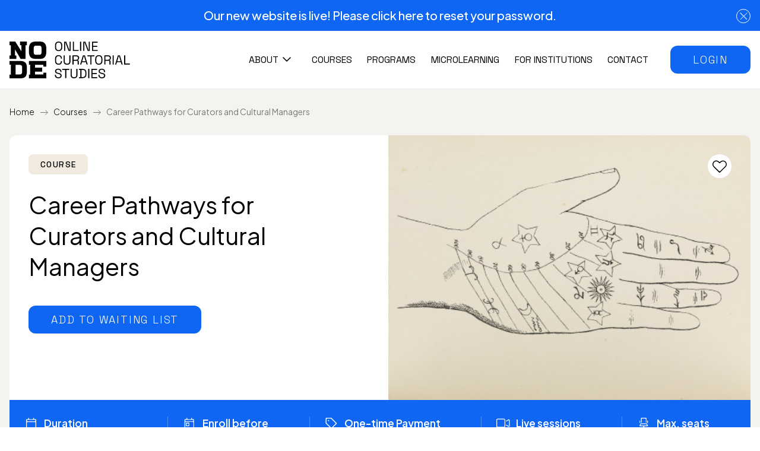

--- FILE ---
content_type: text/html; charset=utf-8
request_url: https://nodecenter.net/course/1578
body_size: 41468
content:
<!DOCTYPE html>
<html lang="en-GB">
<head>
    <base href="/" />
    
     

    <meta charset="UTF-8" />
    <meta http-equiv="X-UA-Compatible" content="IE=edge" />
    <meta name="viewport" content="width=device-width, initial-scale=1" />

    <title>Career Pathways for Curators and Cultural Managers - Node Center</title>

        <script>
            (function(w,d,s,l,i){w[l]=w[l]||[];w[l].push({'gtm.start':
            new Date().getTime(),event:'gtm.js'});var f=d.getElementsByTagName(s)[0],
            j=d.createElement(s),dl=l!='dataLayer'?'&l='+l:'';j.async=true;j.src=
            'https://www.googletagmanager.com/gtm.js?id='+i+dl;f.parentNode.insertBefore(j,f);
            })(window,document,'script','dataLayer','GTM-56L8CR5');
        </script>
        <script>
            !function(f,b,e,v,n,t,s)
            {if(f.fbq)return;n=f.fbq=function(){n.callMethod?
            n.callMethod.apply(n,arguments):n.queue.push(arguments)};
            if(!f._fbq)f._fbq=n;n.push=n;n.loaded=!0;n.version='2.0';
            n.queue=[];t=b.createElement(e);t.async=!0;
            t.src=v;s=b.getElementsByTagName(e)[0];
            s.parentNode.insertBefore(t,s)}(window, document,'script',
            'https://connect.facebook.net/en_US/fbevents.js');
            fbq('init', '378471926357344');
        </script>

        
            <meta property="og:title" content="Career Pathways for Curators and Cultural Managers">
            <meta name="twitter:title" content="Career Pathways for Curators and Cultural Managers">
            <meta name="description" content="&lt;div class=&quot;field field-name-body field-type-text-with-summary field-label-hidden&quot;&gt;&lt;div class=&quot;field-items&quot;&gt;&lt;div class=&quot;field-item even&quot;&gt;&lt;p&gt;This course provides an overview of the various job roles and tasks within the field of curatorial and cultural management work in both local and international contexts. Participants will learn strategies and skills for improving and developing their own potential career pathway to create a more sustainable practice. This course has been developed for early ">
            <meta property="og:description" content="&lt;div class=&quot;field field-name-body field-type-text-with-summary field-label-hidden&quot;&gt;&lt;div class=&quot;field-items&quot;&gt;&lt;div class=&quot;field-item even&quot;&gt;&lt;p&gt;This course provides an overview of the various job roles and tasks within the field of curatorial and cultural management work in both local and international contexts. Participants will learn strategies and skills for improving and developing their own potential career pathway to create a more sustainable practice. This course has been developed for early ">
            <meta name="twitter:description" content="&lt;div class=&quot;field field-name-body field-type-text-with-summary field-label-hidden&quot;&gt;&lt;div class=&quot;field-items&quot;&gt;&lt;div class=&quot;field-item even&quot;&gt;&lt;p&gt;This course provides an overview of the various job roles and tasks within the field of curatorial and cultural management work in both local and international contexts. Participants will learn strategies and skills for improving and developing their own potential career pathway to create a more sustainable practice. This course has been developed for early ">
            <meta property="og:url" content="https://nodecenter.net/course/1578">
            <meta name="twitter:url" content="https://nodecenter.net/course/1578">
            <meta property="og:image" content="https://nodecenter.net/media/public/d532969e-876b-45da-ba51-f4440796118c-1403-career-pathways-list.jpg">

    <link rel="canonical" href="https://nodecenter.net/course/1578">


    
    <link rel="preconnect" href="https://fonts.googleapis.com">
    <link rel="preconnect" href="https://fonts.gstatic.com" crossorigin>
    <link
        href="https://fonts.googleapis.com/css2?family=Plus+Jakarta+Sans:ital,wght@0,200..800;1,200..800&family=Space+Grotesk:wght@300..700&display=swap"
        rel="stylesheet"
    />
    <link rel="stylesheet" href="/nodecenter/css/fa-all.min.css?v=YiplqAZUDep5w3gc8kkeTyZwumRYrvxa_wvEhHJ_eyM" />
    
    <link href="EWA.ECommerce.FrontWebUI.styles.css?v=7kI1XKvEFPo-aZNWtsH4vdlbLRZ_C3gUVvb_chiW7z0" rel="stylesheet" />
    <link rel="stylesheet" href="/nodecenter/styles.css?v=JicpLySZDEFKQrvf9Lx_sYe6czjw89TrHO1M4hA-c7s" />
    
    


    <link rel="icon" type="image/x-icon" href="https://learningstorestorage.blob.core.windows.net/sharedcontent/nodecenter/favicon/favicon.ico">
<link rel="apple-touch-icon" sizes="180x180" href="https://learningstorestorage.blob.core.windows.net/sharedcontent/nodecenter/favicon/apple-touch-icon.png">
<link rel="icon" type="image/png" sizes="32x32" href="https://learningstorestorage.blob.core.windows.net/sharedcontent/nodecenter/favicon/favicon-32x32.png">
<link rel="icon" type="image/png" sizes="16x16" href="https://learningstorestorage.blob.core.windows.net/sharedcontent/nodecenter/favicon/favicon-16x16.png">

<style>
@media (min-width: 992px) {
    video.max-w-444 { height : 444px; }
}
</style>

    
    

</head>
       
<body data-user-specified-time-zone-id="" class=" commerceMode has-top-banner">
        <noscript>
            <img height="1" width="1" style="display:none"
                 src="https://www.facebook.com/tr?id=378471926357344&ev=PageView&noscript=1"/>
        </noscript>
        <noscript>
            <iframe src="https://www.googletagmanager.com/ns.html?id=GTM-56L8CR5"
                    height="0" width="0" style="display:none;visibility:hidden"></iframe>
        </noscript>

<input name="__RequestVerificationToken" type="hidden" value="CfDJ8AhfxcB5tnJArNVGoYuFYG74TfA4E5n5DbJszgHNl4YNK61HR1GPStAUqpcNvaaBJg5SsxMkZgomuBEDCugdNENcR-1cwTgMW5IunbxSrp89_bp8rhJHWW-FU1Cinl_p1vKthZEpIxCnT-0AUkbjlTw" />




    
<section class="top-bar collapse show " id="top-banner"><div class><a class="px-lg-4" id="f6f8e723-3bb6-41bf-a3c7-e98c749f69c3" onclick="showModal(&#x27;f6f8e723-3bb6-41bf-a3c7-e98c749f69c3&#x27;); return false;" href="#" target="">Our new website is live! Please click here to reset your password.</a>
            <i class="close" data-bs-toggle="collapse" data-bs-target="#top-banner" aria-expanded="true" aria-controls="top-banner" data-banner-close="f6f8e723-3bb6-41bf-a3c7-e98c749f69c3"><svg xmlns="http://www.w3.org/2000/svg" width="24" height="24" viewBox="0 0 24 24" fill="none"><rect x="0.5" y="0.5" width="23" height="23" rx="11.5" stroke="white"></rect>
                <line x1="18.3536" y1="6.35355" x2="7.03984" y2="17.6673" stroke="white"></line>
                <line y1="-0.5" x2="16" y2="-0.5" transform="matrix(0.707107 0.707107 0.707107 -0.707107 7 6)" stroke="white"></line></svg></i>

            <form data-form-ajax class="hide-spinner" action="/api/banner/closebanner" method="post" data-form-banner-id="f6f8e723-3bb6-41bf-a3c7-e98c749f69c3"><input type="hidden" name="BannerId" value="f6f8e723-3bb6-41bf-a3c7-e98c749f69c3" /></form></div></section><div class="standard-component modal fade simple-modal" id="modal-f6f8e723-3bb6-41bf-a3c7-e98c749f69c3" data-modal-id="f6f8e723-3bb6-41bf-a3c7-e98c749f69c3" data-bs-backdrop="static" data-bs-keyboard="false" tabindex="-1" aria-hidden="true"><div class="modal-dialog modal-dialog-centered universal-modal "><div class="modal-content"><div class="modal-header"><button type="button" class="btn-close" data-bs-dismiss="modal" aria-label="Close"></button></div><div class="modal-body "><div class="heading"><h3>Go to &quot;Log in&quot; and click &#x201C;Forgot password?&#x201D; to receive a reset link. You can also use this direct link below:</h3></div><div class="modal-inner-content"><div class="modal-content-scrollable mt-3 mb-4" data-simplebar data-simplebar-auto-hide="false"><p><b><a href="https://auth.2bits.pl/realms/nodecenter/login-actions/reset-credentials?client_id=NodeCenter">Reset password</a></b></br>Any questions? We’re here to help at <a href="mailto:info@nodecenter.org">info@nodecenter.org</a></p></div></div><div class="footer one-button"><button type="button" data-modal-close="f6f8e723-3bb6-41bf-a3c7-e98c749f69c3" class="btn btn-gray has-icon my-2"><span>Close</span>
                    <i class="fa-sharp fa-regular fa-arrow-right" aria-hidden="true"></i></button></div></div></div></div></div>



    
<section id="topnav" class="top-promotion-visible">
    <nav class="navbar navbar-expand-xl">
        <div class="d-flex justify-content-between justify-content-xl-center w-100 px-3">
            <a class="navbar-brand" href="/">
                
<picture><source srcset="/nodecenter/images/logo-top.svg" type="image/svg" /><img class=" logo" alt="FrontLogoAlt" src="/nodecenter/images/logo-top.svg" /></picture>

            </a>

            

        
    <div class="ms-auto d-xl-none d-flex">
        <a class="d-xl-none">
            <img class="ico-hamburger" id="mobile-menu-open" src="/nodecenter/images/ico-hamburger.svg" alt="hamburger menu" />
        </a>
    </div>


            <div class="collapse navbar-collapse" id="navbarSupportedContent">
                <ul class="navbar-nav ms-auto me-4 mb-2 mb-lg-0">
                            <li class="nav-item dropdown">
                                <a
                                    href="/about"
                                    class="nav-link dropdown-toggle pe-5"
                                    type="button"
                                    id="fd87565e-2649-4937-adbf-3b861a937556"
                                    data-bs-toggle="dropdown"
                                    aria-expanded="false"
                                    tabindex="-1"
                                    aria-disabled="true"
                                    title="About">About</a>

                                <ul class="dropdown-menu" aria-labelledby="fd87565e-2649-4937-adbf-3b861a937556">
                                        <li>
                                            <a class="dropdown-item" href="/about" tabindex="-1" aria-disabled="true" title="About NODE">About NODE</a>
                                        </li>
                                        <li>
                                            <a class="dropdown-item" href="/who-is-node-for" tabindex="-1" aria-disabled="true" title="Who is NODE for">Who is NODE for</a>
                                        </li>
                                        <li>
                                            <a class="dropdown-item" href="/lecturers" tabindex="-1" aria-disabled="true" title="Lecturers">Lecturers</a>
                                        </li>
                                        <li>
                                            <a class="dropdown-item" href="/community" tabindex="-1" aria-disabled="true" title="Community">Community</a>
                                        </li>
                                        <li>
                                            <a class="dropdown-item" href="/how-it-works" tabindex="-1" aria-disabled="true" title="How it works">How it works</a>
                                        </li>
                                        <li>
                                            <a class="dropdown-item" href="/faq" tabindex="-1" aria-disabled="true" title="FAQ">FAQ</a>
                                        </li>
                                </ul>

                            </li>
                            <li class="nav-item">
                                <a class="nav-link" href="/courses" tabindex="-1" aria-disabled="true" title="Courses">Courses</a>
                            </li>
                            <li class="nav-item">
                                <a class="nav-link" href="/programs" tabindex="-1" aria-disabled="true" title="Programs">Programs</a>
                            </li>
                            <li class="nav-item">
                                <a class="nav-link" href="/microlearning" tabindex="-1" aria-disabled="true" title="Microlearning">Microlearning</a>
                            </li>
                            <li class="nav-item">
                                <a class="nav-link" href="/for-institutions" tabindex="-1" aria-disabled="true" title="For institutions">For institutions</a>
                            </li>
                            <li class="nav-item">
                                <a class="nav-link" href="/contact" tabindex="-1" aria-disabled="true" title="Contact">Contact</a>
                            </li>
                </ul>
                
                <div class="d-flex">
                    

        
        <a href="/login" class="btn btn-blue has-icon show-spinner" role="button"><span>LOGIN</span><i class="fa-sharp fa-regular fa-arrow-right" aria-hidden="true"></i></a>

                </div>
            </div>
        </div>
    </nav>
</section>
    

<!--mobile menu-->
<div id="mobile-menu-container">
    <div class="mobile-menu d-xl-none">
        <div class="mobile-menu-element-nav">
            <a class="d-flex justify-content-end">
                <img class="ico-hamburger" id="mobile-menu-close" src="/nodecenter/images/ico-close.svg" alt="hamburger menu" />
            </a>
        </div>
            
        <!-- nested content container -->
        <div class="overflow-content">
            <div data-nested-mobile-menu-default>
                
                
                
                        <a class="d-flex mobile-menu-element" data-nested-mobile-menu-open="fd87565e-2649-4937-adbf-3b861a937556">
                            <p>About</p>
                            <img class="ms-auto my-auto ico-more-mobile-menu" src="/nodecenter/images/ico-arrow-more.svg" alt="About" />
                        </a>
                        <a class="d-flex mobile-menu-element" title="Courses" href="/courses">
                            <p>Courses</p>
                        </a>
                        <a class="d-flex mobile-menu-element" title="Programs" href="/programs">
                            <p>Programs</p>
                        </a>
                        <a class="d-flex mobile-menu-element" title="Microlearning" href="/microlearning">
                            <p>Microlearning</p>
                        </a>
                        <a class="d-flex mobile-menu-element" title="For institutions" href="/for-institutions">
                            <p>For institutions</p>
                        </a>
                        <a class="d-flex mobile-menu-element" title="Contact" href="/contact">
                            <p>Contact</p>
                        </a>

                    <a class="btn btn-blue has-icon my-5 w-100" href="/login">
                        <span> Login / Register</span>
                        <i class="fa-sharp fa-regular fa-arrow-right"></i>
                    </a>
                
                <div class="d-flex mt-auto justify-content-around ">
                    

    <a class="ico-social-footer" target="_blank" href="https://www.facebook.com/nodecenter/">
        <picture>
         <source srcset="/nodecenter/images/ico-facebook.svg" type="svg"/>
         <img src="/nodecenter/images/ico-facebook.svg" alt="NodeCenter Logo"/>
</picture>
    </a>
    <a class="ico-social-footer" target="_blank" href="https://www.instagram.com/nodecenter">
        <picture>
          <source srcset="/nodecenter/images/ico-instagram.svg" type="svg" />
          <img src="/nodecenter/images/ico-instagram.svg" alt="NodeCenter Logo" />
        </picture>
    </a>
    <a class="ico-social-footer" target="_blank" href="https://www.linkedin.com/company/node-center-for-curatorial-studies">
        <picture>
          <source srcset="/nodecenter/images/ico-linkedin.svg" type="svg" />
          <img src="/nodecenter/images/ico-linkedin.svg" alt="NodeCenter Logo" />
        </picture>
    </a>

                </div>
            </div>

            <!--mobile menu about-->
                <div data-nested-mobile-menu-container="fd87565e-2649-4937-adbf-3b861a937556" class="d-xl-none">
                    <div class="mobile-menu-element-nav">
                        <a
                            class="d-flex justify-content-start align-items-center text-decoration-none text-black fs-6"
                            data-nested-mobile-menu-close
                        ><img class="ico-hamburger pe-3" src="/nodecenter/images/ico-arrow-back.svg" alt="Main Menu" />Main Menu</a>
                    </div>
                            
                        <a class="d-flex mobile-menu-element" title="About NODE" href="/about">
                            <p>About NODE</p>
                        </a>
                        <a class="d-flex mobile-menu-element" title="Who is NODE for" href="/who-is-node-for">
                            <p>Who is NODE for</p>
                        </a>
                        <a class="d-flex mobile-menu-element" title="Lecturers" href="/lecturers">
                            <p>Lecturers</p>
                        </a>
                        <a class="d-flex mobile-menu-element" title="Community" href="/community">
                            <p>Community</p>
                        </a>
                        <a class="d-flex mobile-menu-element" title="How it works" href="/how-it-works">
                            <p>How it works</p>
                        </a>
                        <a class="d-flex mobile-menu-element" title="FAQ" href="/faq">
                            <p>FAQ</p>
                        </a>
                </div>

            <div data-nested-mobile-menu-container="logged" class="d-xl-none">
                <div class="mobile-menu-element-nav">
                    <a
                        class="d-flex justify-content-start align-items-center text-decoration-none text-black fs-6"
                        data-nested-mobile-menu-close
                    ><img class="ico-hamburger pe-3" src="/nodecenter/images/ico-arrow-back.svg" alt="Main Menu" />Main Menu</a>
                </div>
                
            </div>
        </div>
    </div>
</div>


<form id="modalDynamicForm" method="post" class="hidden" action="/api/modal/renderdynamic">
    <input type="hidden" name="type" value="" />
    <input type="hidden" name="id" value="" />
<input name="__RequestVerificationToken" type="hidden" value="CfDJ8AhfxcB5tnJArNVGoYuFYG74TfA4E5n5DbJszgHNl4YNK61HR1GPStAUqpcNvaaBJg5SsxMkZgomuBEDCugdNENcR-1cwTgMW5IunbxSrp89_bp8rhJHWW-FU1Cinl_p1vKthZEpIxCnT-0AUkbjlTw" /></form>

<div class="modals-container"></div>



<section class="bg-sand-25">
    
    
<section class="section-breadcrumb">
    <div class="container container-fluid">
        <div class="row">
            <div class="col-12">
                <nav aria-label="breadcrumb" class="breadcrumb-container">
                    <ol class="breadcrumb">
                                <li class="breadcrumb-item">
                                    <a href="#">Home</a>
                                </li>
                                <li class="breadcrumb-item">
                                    <a href="/courses">Courses</a>
                                </li>
                                <li class="breadcrumb-item active" aria-current="page">
                                    <span>Career Pathways for Curators and Cultural Managers</span>
                                </li>
                    </ol>
                </nav>
            </div>
        </div>
    </div>
</section>


    
    
    <div class="container container-fluid">
        <div class="row">
            <div class="col-12">
                

<div class="banner-header">
    <div class="like hide-spinner " data-toggle-product-fav data-product-fav-indicator data-product-id="b26e22a7-0368-4405-8839-a56c507a2ada"></div>

    <div class="banner-header-top">
        <div class="row">
            <div class="col-12 col-lg-6 order-2 order-lg-1">
                <div class="title">
                    <div class="type">
                        <span>Course</span>
                    </div>
                    <h3>Career Pathways for Curators and Cultural Managers</h3>
                    <p></p>

                    
                    <div class="fully-booked-container">
                            <a class="btn btn-blue has-icon btn-product-fav hide-spinner  " href="#" data-toggle-product-fav data-product-fav-indicator data-product-id="b26e22a7-0368-4405-8839-a56c507a2ada">
                                <span class="add">Add To Waiting List</span>
                                <span class="remove">Remove From Waiting List</span>
                                <i class="fa-sharp fa-regular fa-plus add"></i>
                                <i class="fa-sharp fa-regular fa-times remove"></i>
                            </a>
                    </div>
                    
                </div>
            </div>
            <div class="col-12 col-lg-6 order-1 order-lg-2">
                <div class="img ratio ratio-banner-header">
                    <div class="bg-img" style="background-image: url('https://nodecenter.net/media/public/d532969e-876b-45da-ba51-f4440796118c-1403-career-pathways-list.jpg')"></div>
                </div>
            </div>
        </div>
    </div>

    <div class="banner-header-bottom">

            <div class="element">
                <div class="content">
                    <div class="label">
                        <div class="ico-container">
                                <img src="/nodecenter/images/ico-duration.svg" alt="Duration" />
                        </div>
                        <p>Duration</p>
                    </div>
                    <div class="datas">
                        <span>Jan. 12 - Feb. 02, 2015</span>
                    </div>
                </div>
            </div>
        
            <div class="element">
                <div class="content">
                    <div class="label">
                        <div class="ico-container">
                            <img src="/nodecenter/images/ico-enroll.svg" alt="Enroll before" />
                        </div>
                        <p>Enroll before</p>
                    </div>
                    <div class="datas">
                        <span>Jan. 10, 2015</span>
                    </div>
                </div>
            </div>
            <div class="element">
                <div class="content">
                    <div class="label">
                        <div class="ico-container">
                            <img src="/nodecenter/images/ico-fee.svg" alt="One-time Payment" />
                        </div>
                        <p>One-time Payment</p>
                    </div>
                    <div class="datas">
                        <span>
148.00 &#x20AC; (incl. VAT)                            
                        </span>
                    </div>
                </div>
            </div>


            <div class="element">
                <div class="content">
                    <div class="label">
                        <div class="ico-container">
                            <img src="/nodecenter/images/ico-live-session.svg" alt="Live sessions" />
                        </div>
                        <p>Live sessions</p>
                    </div>
                    <div class="datas">
                        <span>3 hrs/week</span>
                    </div>
                </div>
            </div>

            <div class="element">
                <div class="content">
                    <div class="label">
                        <div class="ico-container">
                            <img src="/nodecenter/images/ico-seats.svg" alt="Max. seats" />
                        </div>
                        <p>Max. seats</p>
                    </div>
                    <div class="datas">
                        <span>30</span>
                    </div>
                </div>
            </div>
        
    </div>
</div>


<div class="standard-component modal fade pay-what-modal"
     id="modal-payWhatYouWant"
     aria-labelledby="modal-label-payWhatYouWant"
     data-modal-id="payWhatYouWant"
     data-modal-showed="false"
     
     data-bs-backdrop="static"
     data-bs-keyboard="false"
     tabindex="-1"
     aria-hidden="true"
>
    <div class="modal-dialog modal-dialog-centered universal-modal">
        

<div class="modal-content">
    
<div class="modal-header">
        <button type="button" class="btn-close" data-bs-dismiss="modal" data-modal-close="payWhatYouWant" aria-label="Close"></button>
</div>
    
    <div class="modal-body  bg-white">
        <div class="row">
            <form data-add-product-to-basket-form method="post" class="col-12" action="/api/shop/addproduct">
                <input type="hidden" name="productId" value="b26e22a7-0368-4405-8839-a56c507a2ada" />
                
                <div class="heading">
                    <h3>Pay what you want</h3>
                </div>
                    
                <div>
                    <div class="modal-content-scrollable mt-3 mb-3" data-simplebar data-simplebar-auto-hide="false">
                        <p>Your payment helps us continue creating practical and accessible learning resources.</p>
                    </div>
                </div>
                
                <div class="mb-2">
<div data-form-control-root="customPricePerUnit" data-error-paths="" class="form-control-root "><div class="d-flex"><label for="1dd0f003-f231-483d-abfd-618bda3dde69" class="form-label">Your price </label>
            <a href="https://www.google.com/search?q=google+exchange+rate+calculator" target="_blank" class="ms-auto form-label">Calculate your currency</a></div><input placeholder="Set your price in EUR" name="customPricePerUnit" class="form-control " id="1dd0f003-f231-483d-abfd-618bda3dde69" aria-describedby="1dd0f003-f231-483d-abfd-618bda3dde69-feedback" required="required" type="number" min="1" /><div id="1dd0f003-f231-483d-abfd-618bda3dde69-feedback" class="invalid-feedback"></div></div>
</div>

                <button type="submit" href="#" class="btn btn-blue has-icon my-2">
                    <span>Enroll</span>
                    <i class="fa-sharp fa-regular fa-arrow-right" aria-hidden="true"></i>
                </button>
            <input name="__RequestVerificationToken" type="hidden" value="CfDJ8AhfxcB5tnJArNVGoYuFYG74TfA4E5n5DbJszgHNl4YNK61HR1GPStAUqpcNvaaBJg5SsxMkZgomuBEDCugdNENcR-1cwTgMW5IunbxSrp89_bp8rhJHWW-FU1Cinl_p1vKthZEpIxCnT-0AUkbjlTw" /></form>
        </div>
    </div>
</div>

    </div>
</div>




            </div>
        </div>
    </div>
</section>

<section class="bg-sand-25">
    <div class="container container-fluid py-5">
        <div class="row">
            <div class="col-12 col-xl-8">
                
<div class="tabs-course mb-lg-5">
    <ul class="nav nav-tabs" role="tablist">
            <li class="nav-item" role="presentation">
                <button
                    class="nav-link active"
                    id="description-tab"
                    data-bs-toggle="tab"
                    data-bs-target="#description-tab-pane"
                    type="button"
                    role="tab"
                    aria-controls="description-tab-pane"
                    aria-selected="true"
                >
                    <p>Description</p>
                </button>
            </li>
            <li class="nav-item" role="presentation">
                <button
                    class="nav-link "
                    id="program-tab"
                    data-bs-toggle="tab"
                    data-bs-target="#program-tab-pane"
                    type="button"
                    role="tab"
                    aria-controls="program-tab-pane"
                    aria-selected="false"
                >
                    <p>Outline</p>
                </button>
            </li>
            <li class="nav-item" role="presentation">
                <button
                    class="nav-link "
                    id="information-tab"
                    data-bs-toggle="tab"
                    data-bs-target="#information-tab-pane"
                    type="button"
                    role="tab"
                    aria-controls="information-tab-pane"
                    aria-selected="false"
                >
                    <p>Information</p>
                </button>
            </li>
    </ul>
    <div class="tab-content pe-xl-5">
            <div
                class="tab-pane fade show active"
                id="description-tab-pane"
                role="tabpanel"
                aria-labelledby="description-tab"
                tabindex="0"
            >
                <div class="row">
                    <div class="col-12">
                        <div class="">
                            <div class="content description-tab">
                                <p></p><p></p><p></p><p>This course provides an overview of the various job roles and tasks within the field of curatorial and cultural management work in both local and international contexts. Participants will learn strategies and skills for improving and developing their own potential career pathway to create a more sustainable practice. This course has been developed for early career curators and cultural managers with some experience organising exhibitions, events and projects who would benefit from tips and ideas for how to make the most of their knowledge and better promote their practice.</p><p></p><p></p><p></p>
                            </div>
                                <div class="box-info-video">
                                    <img alt="" class="bgr-arrow-blue" src="/nodecenter/images/ico-camera.svg" />
                                    <div>
                                        <p><span style="font-kerning: none">Video conference recordings will be available in case you miss a live session!</span></p>
                                    </div>
                                </div>
                        </div>
                    </div>
                </div>
            </div>
            <div
                class="tab-pane fade "
                id="program-tab-pane"
                role="tabpanel"
                aria-labelledby="program-tab"
                tabindex="0"
            >
                <div class="row">
                    <div class="col-12">
                        <div class="">
                            <div class="content">
                                <p><span style="margin: 0; padding: 0"><font size="2"><b>Week 1: Introduction and Communicating What You Do</b></font></span></p><ul><li><font size="2">An overview of curatorial and cultural management work within local and international contexts and why it matters to know.</font></li><li><font size="2">Participants will share their challenges and expectations and learn how to set their own visual arts career goals.</font></li><li><font size="2">How to talk and write about your work to a variety of audiences and individuals, examining examples of statements and CVs. Homework: Participants write their own curatorial statements, CVs or 5 min slideshow presentation/video of their work.</font></li></ul><p> </p><p><span style="margin: 0; padding: 0"><font size="2"><b>Week 2: Marketing What You Do</b></font></span></p><ul><li><font size="2">Tailored feedback from participants’ statements, CVs and slideshows/videos</font></li><li><font size="2">Networking tips</font></li><li><font size="2">Re-evaluating your portfolio, website and social media profiles: considerations and tools for documenting and showcasing your projects, events, exhibitions and other work.</font></li></ul><p> </p><p><span style="margin: 0; padding: 0"><font size="2"><b>Week 3: Project Management Practicalities</b></font></span></p><ul><li><font size="2">Improving your research methods – tips for conceptualising your projects, and keeping track of your resources.</font></li><li><font size="2">Improving your time management and organisation – tips for planning and realising projects, exhibitions and events</font></li></ul><p> </p><p><span style="margin: 0; padding: 0"><font size="2"><b>Week 4: Money Matters</b></font></span></p><ul><li><font size="2">How to negotiate fees and write contracts</font></li><li><font size="2">An overview of funding structures and grant applications.</font></li><li><font size="2">Sustaining your practice financially through resourceful thinking, collaboration and self-organised projects.</font></li></ul>
                            </div>
                        </div>
                    </div>
                </div>
            </div>
            <div
                class="tab-pane fade "
                id="information-tab-pane"
                role="tabpanel"
                aria-labelledby="information-tab"
                tabindex="0"
            >
                <div class="row">
                    <div class="col-12">
                        <div class="">
                            <div class="content">
                                <p><span style="font-kerning: none">System requirements for the live video conferences: Mac OS x 10.9 or higher or Windows 7 or higher.</span></p>
                            </div>
                        </div>
                    </div>
                </div>
            </div>
    </div>
</div>
            </div>
            <div class="col-12 col-xl-4 my-4">
                

                

            </div>
        </div>
    </div>
</section>


<section class="pb-4 pb-lg-5">
    <div class="container container-fluid py-4 py-lg-6 position-relative">
        <h2 class="h1 font-grotesk mt-4 mt-lg-5">Recommended Courses</h2>
    </div>
    
        

<div id="af31504b-59be-4a65-af63-25167b26840a"
    class="itemsCatalog-root"
    data-items-catalog="CoursesCatalog"
    data-items-catalog-data="{&amp;quot;ajaxUrl&amp;quot;:&amp;quot;/itemscatalogajaxpage?CatalogType=CoursesCatalog&amp;quot;}"
    
>
    


<section>
    <div class="container container-fluid">
        <div class="row">
            <div class="col-12">
                <div class="sorry">
                    
<picture><source srcset="/nodecenter/images/ups_icon.svg" type="image/svg" /><img class=" " alt="ups" src="/nodecenter/images/ups_icon.svg" /></picture>

                    <p>We're sorry, but we currently have no available courses.</p>
                    <p>Please check out our course offerings.</p>
<div class="d-flex justify-content-center">
                        <a class="btn btn-blue has-icon" href="/courses">
                            <span>Go to courses</span>
                            <i class="fa-sharp fa-regular fa-arrow-right" aria-hidden="true"></i>
                        </a>
                    </div>
                </div>
            </div>
        </div>
    </div>
</section>

</div>

</section>



<footer>
        

<div class="footer1">
    <div class="container container-fluid">
        <div class="row">
            <div class="col-12 col-xl-6 mb-5 mb-xl-0">
                


<form id="newsletter-form" class="hide-spinner" data-form-ajax action="/api/newsletter/subscribe" method="post">
    <h3>Newsletter</h3>
    <p>Keep me up-to-date on courses, releases, events and more</p>

        <div class="row d-flex">
            <div class="col-12 col-md-6 mb-4">
                
<div data-form-control-root="Input.Email" data-error-paths="" class="form-control-root "><input type="text" placeholder="Enter your email address" name="Input.Email" class="form-control " id="c242a131-20d8-4c11-9e53-e1e6dcdb7dd6" aria-describedby="c242a131-20d8-4c11-9e53-e1e6dcdb7dd6-feedback" /></div>

            </div>
            <div class="col-12 col-md-6 d-none d-md-block mb-4">
                <button type="submit" class="btn btn-blue has-icon show-spinner"><span>Subscribe now!</span><i class="fa-sharp fa-regular fa-arrow-right" aria-hidden="true"></i></button>
            </div>
        </div>
        
<div data-form-control-root="Input.Terms" data-error-paths="" class="form-control-root "><div class="form-check"><input class="form-check-input " type="checkbox" name="Input.Terms" value="True" id="8cb44aae-3da6-4d59-bb68-f373c152f66d" aria-describedby="8cb44aae-3da6-4d59-bb68-f373c152f66d-feedback" /><label class="form-check-label" for="8cb44aae-3da6-4d59-bb68-f373c152f66d">I confirm that I'm a human.<br />By subscribing you accept the <a href="/privacy-policy">Privacy policy</a>.</label><div id="8cb44aae-3da6-4d59-bb68-f373c152f66d-feedback" class="invalid-feedback"></div></div></div>

        <div class="d-md-none mt-4">
            <button type="submit" class="btn btn-blue has-icon w-100-xs-sm show-spinner"><span>Subscribe now!</span><i class="fa-sharp fa-regular fa-arrow-right" aria-hidden="true"></i></button>
        </div>
<input name="__RequestVerificationToken" type="hidden" value="CfDJ8AhfxcB5tnJArNVGoYuFYG74TfA4E5n5DbJszgHNl4YNK61HR1GPStAUqpcNvaaBJg5SsxMkZgomuBEDCugdNENcR-1cwTgMW5IunbxSrp89_bp8rhJHWW-FU1Cinl_p1vKthZEpIxCnT-0AUkbjlTw" /></form>

            </div>
            <div class="col-12 col-xl-5 offset-xl-1 col-xxl-4 offset-xxl-2">
                <div class="footer1-border mb-5 d-xl-none"></div>
                <div class="address"><p><b>Node Center for Curatorial Studies</b><br />Wrangelstr. 5, 10997 Berlin.</p></div>
                <div class="d-flex">
                    

    <a class="ico-social-footer" target="_blank" href="https://www.facebook.com/nodecenter/">
        <picture>
         <source srcset="/nodecenter/images/ico-facebook.svg" type="svg"/>
         <img src="/nodecenter/images/ico-facebook.svg" alt="NodeCenter Logo"/>
</picture>
    </a>
    <a class="ico-social-footer" target="_blank" href="https://www.instagram.com/nodecenter">
        <picture>
          <source srcset="/nodecenter/images/ico-instagram.svg" type="svg" />
          <img src="/nodecenter/images/ico-instagram.svg" alt="NodeCenter Logo" />
        </picture>
    </a>
    <a class="ico-social-footer" target="_blank" href="https://www.linkedin.com/company/node-center-for-curatorial-studies">
        <picture>
          <source srcset="/nodecenter/images/ico-linkedin.svg" type="svg" />
          <img src="/nodecenter/images/ico-linkedin.svg" alt="NodeCenter Logo" />
        </picture>
    </a>

                </div>
                <div class="d-flex flex-column download">
                        <a href="/terms-and-conditions#withdrawal" title="Withdrawal Form">Withdrawal Form</a>
                        <a href="/imprint" title="Imprint">Imprint</a>
                </div>
            </div>
        </div>
    </div>
</div>
    
    

<div class="footer2">
    <div class="container container-fluid">
        <div class="row">
            <div class="col-12 col-md-6 d-flex mb-4 mb-md-0">
                <p class="mb-0">© 2010 - 2026 All rights reserved</p>
            </div>
            <div class="col-12 col-md-6 d-flex">
                <div class="d-flex justify-content-between justify-content-md-end w-100">
                            <div><a href="/privacy-policy" title="Privacy policy" class="mb-0 me-3 me-md-4">Privacy policy</a></div>
                            <div><a href="/terms-and-conditions" title="Terms &amp; Conditions" class="mb-0">Terms &amp; Conditions</a></div>
                </div>
            </div>
        </div>
    </div>
</div>
</footer>




<!-- Toasts -->
<div class="position-relative" aria-live="polite" aria-atomic="true">
  <div class="toast-container position-fixed bottom-0 end-0 p-3"></div>
</div>










<script>var _appData = {"translations":{"GenericSuccessMessage":"Success","GenericErrorMessage":"GenericErrorMessage","AddedToBasket":"The course has been added to your basket.","OnlinePaymentButtonLabel":"OnlinePaymentButtonLabel","SearchInputLabel":"Search","SearchInputNoResults":"No results","AddedToFav":"The course has been added to the wish list.","RemovedFromFav":"The course has been removed from the wish list.","BraintreeError":"An error occurred while processing your payment - {0}."},"pageData":{},"endpoints":{"GetInfo":{"path":"/api/general/getinfo"},"AddProduct":{"path":"/api/shop/addproduct"},"ToggleFavProduct":{"path":"/api/shop/togglefavproduct"},"GeneratePaymentSession":{"path":"/payment-session/%7Borderid%7D"},"Basket":{"path":"/shopping-cart"},"Reservation":{"path":"#"},"Finalize":{"path":"#"},"Order":{"path":"#"}}};</script>

    <script type="module" crossorigin src="/nodecenter/styles.js?v=4RZDyv_8MSqx3vggM4s7TcSPlyySqynSU-rCOguPmug"></script>
    <script type="module" src="https://unpkg.com/@dotlottie/player-component@2.7.12/dist/dotlottie-player.mjs"></script>


    
    

 


    <script>
            document.addEventListener('DOMContentLoaded', function() {
                if(window.Analytics && window.Analytics.trackPageView) {
                    window.Analytics.trackPageView();
                }
            });
        </script>

</body>
</html>



--- FILE ---
content_type: text/css
request_url: https://nodecenter.net/EWA.ECommerce.FrontWebUI.styles.css?v=7kI1XKvEFPo-aZNWtsH4vdlbLRZ_C3gUVvb_chiW7z0
body_size: 129
content:
@import '_content/Microsoft.FluentUI.AspNetCore.Components/Microsoft.FluentUI.AspNetCore.Components.wuc5ioiakb.bundle.scp.css';



--- FILE ---
content_type: text/css
request_url: https://nodecenter.net/nodecenter/styles.css?v=JicpLySZDEFKQrvf9Lx_sYe6czjw89TrHO1M4hA-c7s
body_size: 358851
content:
@charset "UTF-8";@font-face{font-family:swiper-icons;src:url(data:application/font-woff;charset=utf-8;base64,\ [base64]//wADZ2x5ZgAAAywAAADMAAAD2MHtryVoZWFkAAABbAAAADAAAAA2E2+eoWhoZWEAAAGcAAAAHwAAACQC9gDzaG10eAAAAigAAAAZAAAArgJkABFsb2NhAAAC0AAAAFoAAABaFQAUGG1heHAAAAG8AAAAHwAAACAAcABAbmFtZQAAA/gAAAE5AAACXvFdBwlwb3N0AAAFNAAAAGIAAACE5s74hXjaY2BkYGAAYpf5Hu/j+W2+MnAzMYDAzaX6QjD6/4//Bxj5GA8AuRwMYGkAPywL13jaY2BkYGA88P8Agx4j+/8fQDYfA1AEBWgDAIB2BOoAeNpjYGRgYNBh4GdgYgABEMnIABJzYNADCQAACWgAsQB42mNgYfzCOIGBlYGB0YcxjYGBwR1Kf2WQZGhhYGBiYGVmgAFGBiQQkOaawtDAoMBQxXjg/wEGPcYDDA4wNUA2CCgwsAAAO4EL6gAAeNpj2M0gyAACqxgGNWBkZ2D4/wMA+xkDdgAAAHjaY2BgYGaAYBkGRgYQiAHyGMF8FgYHIM3DwMHABGQrMOgyWDLEM1T9/w8UBfEMgLzE////P/5//f/V/xv+r4eaAAeMbAxwIUYmIMHEgKYAYjUcsDAwsLKxc3BycfPw8jEQA/[base64]/uznmfPFBNODM2K7MTQ45YEAZqGP81AmGGcF3iPqOop0r1SPTaTbVkfUe4HXj97wYE+yNwWYxwWu4v1ugWHgo3S1XdZEVqWM7ET0cfnLGxWfkgR42o2PvWrDMBSFj/IHLaF0zKjRgdiVMwScNRAoWUoH78Y2icB/yIY09An6AH2Bdu/UB+yxopYshQiEvnvu0dURgDt8QeC8PDw7Fpji3fEA4z/PEJ6YOB5hKh4dj3EvXhxPqH/SKUY3rJ7srZ4FZnh1PMAtPhwP6fl2PMJMPDgeQ4rY8YT6Gzao0eAEA409DuggmTnFnOcSCiEiLMgxCiTI6Cq5DZUd3Qmp10vO0LaLTd2cjN4fOumlc7lUYbSQcZFkutRG7g6JKZKy0RmdLY680CDnEJ+UMkpFFe1RN7nxdVpXrC4aTtnaurOnYercZg2YVmLN/d/gczfEimrE/fs/bOuq29Zmn8tloORaXgZgGa78yO9/cnXm2BpaGvq25Dv9S4E9+5SIc9PqupJKhYFSSl47+Qcr1mYNAAAAeNptw0cKwkAAAMDZJA8Q7OUJvkLsPfZ6zFVERPy8qHh2YER+3i/BP83vIBLLySsoKimrqKqpa2hp6+jq6RsYGhmbmJqZSy0sraxtbO3sHRydnEMU4uR6yx7JJXveP7WrDycAAAAAAAH//wACeNpjYGRgYOABYhkgZgJCZgZNBkYGLQZtIJsFLMYAAAw3ALgAeNolizEKgDAQBCchRbC2sFER0YD6qVQiBCv/H9ezGI6Z5XBAw8CBK/m5iQQVauVbXLnOrMZv2oLdKFa8Pjuru2hJzGabmOSLzNMzvutpB3N42mNgZGBg4GKQYzBhYMxJLMlj4GBgAYow/P/PAJJhLM6sSoWKfWCAAwDAjgbRAAB42mNgYGBkAIIbCZo5IPrmUn0hGA0AO8EFTQAA);font-weight:400;font-style:normal}:root{--swiper-theme-color: #007aff}:host{position:relative;display:block;margin-left:auto;margin-right:auto;z-index:1}.swiper{margin-left:auto;margin-right:auto;position:relative;overflow:hidden;list-style:none;padding:0;z-index:1;display:block}.swiper-vertical>.swiper-wrapper{flex-direction:column}.swiper-wrapper{position:relative;width:100%;height:100%;z-index:1;display:flex;transition-property:transform;transition-timing-function:var(--swiper-wrapper-transition-timing-function, initial);box-sizing:content-box}.swiper-android .swiper-slide,.swiper-ios .swiper-slide,.swiper-wrapper{transform:translateZ(0)}.swiper-horizontal{touch-action:pan-y}.swiper-vertical{touch-action:pan-x}.swiper-slide{flex-shrink:0;width:100%;height:100%;position:relative;transition-property:transform;display:block}.swiper-slide-invisible-blank{visibility:hidden}.swiper-autoheight,.swiper-autoheight .swiper-slide{height:auto}.swiper-autoheight .swiper-wrapper{align-items:flex-start;transition-property:transform,height}.swiper-backface-hidden .swiper-slide{transform:translateZ(0);-webkit-backface-visibility:hidden;backface-visibility:hidden}.swiper-3d.swiper-css-mode .swiper-wrapper{perspective:1200px}.swiper-3d .swiper-wrapper{transform-style:preserve-3d}.swiper-3d{perspective:1200px}.swiper-3d .swiper-slide,.swiper-3d .swiper-cube-shadow{transform-style:preserve-3d}.swiper-css-mode>.swiper-wrapper{overflow:auto;scrollbar-width:none;-ms-overflow-style:none}.swiper-css-mode>.swiper-wrapper::-webkit-scrollbar{display:none}.swiper-css-mode>.swiper-wrapper>.swiper-slide{scroll-snap-align:start start}.swiper-css-mode.swiper-horizontal>.swiper-wrapper{scroll-snap-type:x mandatory}.swiper-css-mode.swiper-vertical>.swiper-wrapper{scroll-snap-type:y mandatory}.swiper-css-mode.swiper-free-mode>.swiper-wrapper{scroll-snap-type:none}.swiper-css-mode.swiper-free-mode>.swiper-wrapper>.swiper-slide{scroll-snap-align:none}.swiper-css-mode.swiper-centered>.swiper-wrapper:before{content:"";flex-shrink:0;order:9999}.swiper-css-mode.swiper-centered>.swiper-wrapper>.swiper-slide{scroll-snap-align:center center;scroll-snap-stop:always}.swiper-css-mode.swiper-centered.swiper-horizontal>.swiper-wrapper>.swiper-slide:first-child{margin-inline-start:var(--swiper-centered-offset-before)}.swiper-css-mode.swiper-centered.swiper-horizontal>.swiper-wrapper:before{height:100%;min-height:1px;width:var(--swiper-centered-offset-after)}.swiper-css-mode.swiper-centered.swiper-vertical>.swiper-wrapper>.swiper-slide:first-child{margin-block-start:var(--swiper-centered-offset-before)}.swiper-css-mode.swiper-centered.swiper-vertical>.swiper-wrapper:before{width:100%;min-width:1px;height:var(--swiper-centered-offset-after)}.swiper-3d .swiper-slide-shadow,.swiper-3d .swiper-slide-shadow-left,.swiper-3d .swiper-slide-shadow-right,.swiper-3d .swiper-slide-shadow-top,.swiper-3d .swiper-slide-shadow-bottom{position:absolute;left:0;top:0;width:100%;height:100%;pointer-events:none;z-index:10}.swiper-3d .swiper-slide-shadow{background:#00000026}.swiper-3d .swiper-slide-shadow-left{background-image:linear-gradient(to left,#00000080,#0000)}.swiper-3d .swiper-slide-shadow-right{background-image:linear-gradient(to right,#00000080,#0000)}.swiper-3d .swiper-slide-shadow-top{background-image:linear-gradient(to top,#00000080,#0000)}.swiper-3d .swiper-slide-shadow-bottom{background-image:linear-gradient(to bottom,#00000080,#0000)}.swiper-lazy-preloader{width:42px;height:42px;position:absolute;left:50%;top:50%;margin-left:-21px;margin-top:-21px;z-index:10;transform-origin:50%;box-sizing:border-box;border:4px solid var(--swiper-preloader-color, var(--swiper-theme-color));border-radius:50%;border-top-color:transparent}.swiper:not(.swiper-watch-progress) .swiper-lazy-preloader,.swiper-watch-progress .swiper-slide-visible .swiper-lazy-preloader{animation:swiper-preloader-spin 1s infinite linear}.swiper-lazy-preloader-white{--swiper-preloader-color: #fff}.swiper-lazy-preloader-black{--swiper-preloader-color: #000}@keyframes swiper-preloader-spin{0%{transform:rotate(0)}to{transform:rotate(360deg)}}:root{--swiper-navigation-size: 44px}.swiper-button-prev,.swiper-button-next{position:absolute;top:var(--swiper-navigation-top-offset, 50%);width:calc(var(--swiper-navigation-size) / 44 * 27);height:var(--swiper-navigation-size);margin-top:calc(0px - (var(--swiper-navigation-size) / 2));z-index:10;cursor:pointer;display:flex;align-items:center;justify-content:center;color:var(--swiper-navigation-color, var(--swiper-theme-color))}.swiper-button-prev.swiper-button-disabled,.swiper-button-next.swiper-button-disabled{opacity:.35;cursor:auto;pointer-events:none}.swiper-button-prev.swiper-button-hidden,.swiper-button-next.swiper-button-hidden{opacity:0;cursor:auto;pointer-events:none}.swiper-navigation-disabled .swiper-button-prev,.swiper-navigation-disabled .swiper-button-next{display:none!important}.swiper-button-prev svg,.swiper-button-next svg{width:100%;height:100%;object-fit:contain;transform-origin:center}.swiper-rtl .swiper-button-prev svg,.swiper-rtl .swiper-button-next svg{transform:rotate(180deg)}.swiper-button-prev,.swiper-rtl .swiper-button-next{left:var(--swiper-navigation-sides-offset, 10px);right:auto}.swiper-button-lock{display:none}.swiper-button-prev:after,.swiper-button-next:after{font-family:swiper-icons;font-size:var(--swiper-navigation-size);text-transform:none!important;letter-spacing:0;font-variant:initial;line-height:1}.swiper-button-prev:after,.swiper-rtl .swiper-button-next:after{content:"prev"}.swiper-button-next,.swiper-rtl .swiper-button-prev{right:var(--swiper-navigation-sides-offset, 10px);left:auto}.swiper-button-next:after,.swiper-rtl .swiper-button-prev:after{content:"next"}.swiper-fade.swiper-free-mode .swiper-slide{transition-timing-function:ease-out}.swiper-fade .swiper-slide{pointer-events:none;transition-property:opacity}.swiper-fade .swiper-slide .swiper-slide{pointer-events:none}.swiper-fade .swiper-slide-active,.swiper-fade .swiper-slide-active .swiper-slide-active{pointer-events:auto}[data-simplebar]{position:relative;flex-direction:column;flex-wrap:wrap;justify-content:flex-start;align-content:flex-start;align-items:flex-start}.simplebar-wrapper{overflow:hidden;width:inherit;height:inherit;max-width:inherit;max-height:inherit}.simplebar-mask{direction:inherit;position:absolute;overflow:hidden;padding:0;margin:0;left:0;top:0;bottom:0;right:0;width:auto!important;height:auto!important;z-index:0}.simplebar-offset{direction:inherit!important;box-sizing:inherit!important;resize:none!important;position:absolute;top:0;left:0;bottom:0;right:0;padding:0;margin:0;-webkit-overflow-scrolling:touch}.simplebar-content-wrapper{direction:inherit;box-sizing:border-box!important;position:relative;display:block;height:100%;width:auto;max-width:100%;max-height:100%;overflow:auto;scrollbar-width:none;-ms-overflow-style:none}.simplebar-content-wrapper::-webkit-scrollbar,.simplebar-hide-scrollbar::-webkit-scrollbar{display:none;width:0;height:0}.simplebar-content:before,.simplebar-content:after{content:" ";display:table}.simplebar-placeholder{max-height:100%;max-width:100%;width:100%;pointer-events:none}.simplebar-height-auto-observer-wrapper{box-sizing:inherit!important;height:100%;width:100%;max-width:1px;position:relative;float:left;max-height:1px;overflow:hidden;z-index:-1;padding:0;margin:0;pointer-events:none;flex-grow:inherit;flex-shrink:0;flex-basis:0}.simplebar-height-auto-observer{box-sizing:inherit;display:block;opacity:0;position:absolute;top:0;left:0;height:1000%;width:1000%;min-height:1px;min-width:1px;overflow:hidden;pointer-events:none;z-index:-1}.simplebar-track{z-index:1;position:absolute;right:0;bottom:0;pointer-events:none;overflow:hidden}[data-simplebar].simplebar-dragging,[data-simplebar].simplebar-dragging .simplebar-content{pointer-events:none;-webkit-touch-callout:none;-webkit-user-select:none;-khtml-user-select:none;-moz-user-select:none;-ms-user-select:none;user-select:none}[data-simplebar].simplebar-dragging .simplebar-track{pointer-events:all}.simplebar-scrollbar{position:absolute;left:0;right:0;min-height:10px}.simplebar-scrollbar:before{position:absolute;content:"";background:#000;border-radius:7px;left:2px;right:2px;opacity:0;transition:opacity .2s .5s linear}.simplebar-scrollbar.simplebar-visible:before{opacity:.5;transition-delay:0s;transition-duration:0s}.simplebar-track.simplebar-vertical{top:0;width:11px}.simplebar-scrollbar:before{top:2px;bottom:2px;left:2px;right:2px}.simplebar-track.simplebar-horizontal{left:0;height:11px}.simplebar-track.simplebar-horizontal .simplebar-scrollbar{right:auto;left:0;top:0;bottom:0;min-height:0;min-width:10px;width:auto}[data-simplebar-direction=rtl] .simplebar-track.simplebar-vertical{right:auto;left:0}.simplebar-dummy-scrollbar-size{direction:rtl;position:fixed;opacity:0;visibility:hidden;height:500px;width:500px;overflow-y:hidden;overflow-x:scroll;-ms-overflow-style:scrollbar!important}.simplebar-dummy-scrollbar-size>div{width:200%;height:200%;margin:10px 0}.simplebar-hide-scrollbar{position:fixed;left:0;visibility:hidden;overflow-y:scroll;scrollbar-width:none;-ms-overflow-style:none}:root,[data-bs-theme=light]{--bs-blue: #0d6efd;--bs-indigo: #6610f2;--bs-purple: #6f42c1;--bs-pink: #d63384;--bs-red: #dc3545;--bs-orange: #fd7e14;--bs-yellow: #ffc107;--bs-green: #198754;--bs-teal: #20c997;--bs-cyan: #0dcaf0;--bs-black: #000;--bs-white: #fff;--bs-gray: #6c757d;--bs-gray-dark: #343a40;--bs-gray-100: #f8f9fa;--bs-gray-200: #e9ecef;--bs-gray-300: #dee2e6;--bs-gray-400: #ced4da;--bs-gray-500: #adb5bd;--bs-gray-600: #6c757d;--bs-gray-700: #495057;--bs-gray-800: #343a40;--bs-gray-900: #212529;--bs-primary: #0e66f3;--bs-secondary: #6c757d;--bs-success: #198754;--bs-info: #0dcaf0;--bs-warning: #ffc107;--bs-danger: #dc3545;--bs-light: #f8f9fa;--bs-dark: #212529;--bs-primary-rgb: 14, 102, 243;--bs-secondary-rgb: 108, 117, 125;--bs-success-rgb: 25, 135, 84;--bs-info-rgb: 13, 202, 240;--bs-warning-rgb: 255, 193, 7;--bs-danger-rgb: 220, 53, 69;--bs-light-rgb: 248, 249, 250;--bs-dark-rgb: 33, 37, 41;--bs-primary-text-emphasis: #062961;--bs-secondary-text-emphasis: #2b2f32;--bs-success-text-emphasis: #0a3622;--bs-info-text-emphasis: #055160;--bs-warning-text-emphasis: #664d03;--bs-danger-text-emphasis: #58151c;--bs-light-text-emphasis: #495057;--bs-dark-text-emphasis: #495057;--bs-primary-bg-subtle: #cfe0fd;--bs-secondary-bg-subtle: #e2e3e5;--bs-success-bg-subtle: #d1e7dd;--bs-info-bg-subtle: #cff4fc;--bs-warning-bg-subtle: #fff3cd;--bs-danger-bg-subtle: #f8d7da;--bs-light-bg-subtle: #fcfcfd;--bs-dark-bg-subtle: #ced4da;--bs-primary-border-subtle: #9fc2fa;--bs-secondary-border-subtle: #c4c8cb;--bs-success-border-subtle: #a3cfbb;--bs-info-border-subtle: #9eeaf9;--bs-warning-border-subtle: #ffe69c;--bs-danger-border-subtle: #f1aeb5;--bs-light-border-subtle: #e9ecef;--bs-dark-border-subtle: #adb5bd;--bs-white-rgb: 255, 255, 255;--bs-black-rgb: 0, 0, 0;--bs-font-sans-serif: system-ui, -apple-system, "Segoe UI", Roboto, "Helvetica Neue", "Noto Sans", "Liberation Sans", Arial, sans-serif, "Apple Color Emoji", "Segoe UI Emoji", "Segoe UI Symbol", "Noto Color Emoji";--bs-font-monospace: SFMono-Regular, Menlo, Monaco, Consolas, "Liberation Mono", "Courier New", monospace;--bs-gradient: linear-gradient(180deg, rgba(255, 255, 255, .15), rgba(255, 255, 255, 0));--bs-body-font-family: var(--bs-font-sans-serif);--bs-body-font-size: 1rem;--bs-body-font-weight: 400;--bs-body-line-height: 1.5;--bs-body-color: #212529;--bs-body-color-rgb: 33, 37, 41;--bs-body-bg: #fff;--bs-body-bg-rgb: 255, 255, 255;--bs-emphasis-color: #000;--bs-emphasis-color-rgb: 0, 0, 0;--bs-secondary-color: rgba(33, 37, 41, .75);--bs-secondary-color-rgb: 33, 37, 41;--bs-secondary-bg: #e9ecef;--bs-secondary-bg-rgb: 233, 236, 239;--bs-tertiary-color: rgba(33, 37, 41, .5);--bs-tertiary-color-rgb: 33, 37, 41;--bs-tertiary-bg: #f8f9fa;--bs-tertiary-bg-rgb: 248, 249, 250;--bs-heading-color: inherit;--bs-link-color: #0e66f3;--bs-link-color-rgb: 14, 102, 243;--bs-link-decoration: underline;--bs-link-hover-color: #0b52c2;--bs-link-hover-color-rgb: 11, 82, 194;--bs-code-color: #d63384;--bs-highlight-color: #212529;--bs-highlight-bg: #fff3cd;--bs-border-width: 1px;--bs-border-style: solid;--bs-border-color: #dee2e6;--bs-border-color-translucent: rgba(0, 0, 0, .175);--bs-border-radius: .375rem;--bs-border-radius-sm: .25rem;--bs-border-radius-lg: .5rem;--bs-border-radius-xl: 1rem;--bs-border-radius-xxl: 2rem;--bs-border-radius-2xl: var(--bs-border-radius-xxl);--bs-border-radius-pill: 50rem;--bs-box-shadow: 0 .5rem 1rem rgba(0, 0, 0, .15);--bs-box-shadow-sm: 0 .125rem .25rem rgba(0, 0, 0, .075);--bs-box-shadow-lg: 0 1rem 3rem rgba(0, 0, 0, .175);--bs-box-shadow-inset: inset 0 1px 2px rgba(0, 0, 0, .075);--bs-focus-ring-width: .25rem;--bs-focus-ring-opacity: .25;--bs-focus-ring-color: rgba(14, 102, 243, .25);--bs-form-valid-color: #198754;--bs-form-valid-border-color: #198754;--bs-form-invalid-color: #dc3545;--bs-form-invalid-border-color: #dc3545}[data-bs-theme=dark]{color-scheme:dark;--bs-body-color: #dee2e6;--bs-body-color-rgb: 222, 226, 230;--bs-body-bg: #212529;--bs-body-bg-rgb: 33, 37, 41;--bs-emphasis-color: #fff;--bs-emphasis-color-rgb: 255, 255, 255;--bs-secondary-color: rgba(222, 226, 230, .75);--bs-secondary-color-rgb: 222, 226, 230;--bs-secondary-bg: #343a40;--bs-secondary-bg-rgb: 52, 58, 64;--bs-tertiary-color: rgba(222, 226, 230, .5);--bs-tertiary-color-rgb: 222, 226, 230;--bs-tertiary-bg: #2b3035;--bs-tertiary-bg-rgb: 43, 48, 53;--bs-primary-text-emphasis: #6ea3f8;--bs-secondary-text-emphasis: #a7acb1;--bs-success-text-emphasis: #75b798;--bs-info-text-emphasis: #6edff6;--bs-warning-text-emphasis: #ffda6a;--bs-danger-text-emphasis: #ea868f;--bs-light-text-emphasis: #f8f9fa;--bs-dark-text-emphasis: #dee2e6;--bs-primary-bg-subtle: #031431;--bs-secondary-bg-subtle: #161719;--bs-success-bg-subtle: #051b11;--bs-info-bg-subtle: #032830;--bs-warning-bg-subtle: #332701;--bs-danger-bg-subtle: #2c0b0e;--bs-light-bg-subtle: #343a40;--bs-dark-bg-subtle: #1a1d20;--bs-primary-border-subtle: #083d92;--bs-secondary-border-subtle: #41464b;--bs-success-border-subtle: #0f5132;--bs-info-border-subtle: #087990;--bs-warning-border-subtle: #997404;--bs-danger-border-subtle: #842029;--bs-light-border-subtle: #495057;--bs-dark-border-subtle: #343a40;--bs-heading-color: inherit;--bs-link-color: #6ea3f8;--bs-link-hover-color: #8bb5f9;--bs-link-color-rgb: 110, 163, 248;--bs-link-hover-color-rgb: 139, 181, 249;--bs-code-color: #e685b5;--bs-highlight-color: #dee2e6;--bs-highlight-bg: #664d03;--bs-border-color: #495057;--bs-border-color-translucent: rgba(255, 255, 255, .15);--bs-form-valid-color: #75b798;--bs-form-valid-border-color: #75b798;--bs-form-invalid-color: #ea868f;--bs-form-invalid-border-color: #ea868f}.clearfix:after{display:block;clear:both;content:""}.text-bg-primary{color:#fff!important;background-color:RGBA(var(--bs-primary-rgb),var(--bs-bg-opacity, 1))!important}.text-bg-secondary{color:#fff!important;background-color:RGBA(var(--bs-secondary-rgb),var(--bs-bg-opacity, 1))!important}.text-bg-success{color:#fff!important;background-color:RGBA(var(--bs-success-rgb),var(--bs-bg-opacity, 1))!important}.text-bg-info{color:#000!important;background-color:RGBA(var(--bs-info-rgb),var(--bs-bg-opacity, 1))!important}.text-bg-warning{color:#000!important;background-color:RGBA(var(--bs-warning-rgb),var(--bs-bg-opacity, 1))!important}.text-bg-danger{color:#fff!important;background-color:RGBA(var(--bs-danger-rgb),var(--bs-bg-opacity, 1))!important}.text-bg-light{color:#000!important;background-color:RGBA(var(--bs-light-rgb),var(--bs-bg-opacity, 1))!important}.text-bg-dark{color:#fff!important;background-color:RGBA(var(--bs-dark-rgb),var(--bs-bg-opacity, 1))!important}.link-primary{color:RGBA(var(--bs-primary-rgb),var(--bs-link-opacity, 1))!important;text-decoration-color:RGBA(var(--bs-primary-rgb),var(--bs-link-underline-opacity, 1))!important}.link-primary:hover,.link-primary:focus{color:RGBA(11,82,194,var(--bs-link-opacity, 1))!important;text-decoration-color:RGBA(11,82,194,var(--bs-link-underline-opacity, 1))!important}.link-secondary{color:RGBA(var(--bs-secondary-rgb),var(--bs-link-opacity, 1))!important;text-decoration-color:RGBA(var(--bs-secondary-rgb),var(--bs-link-underline-opacity, 1))!important}.link-secondary:hover,.link-secondary:focus{color:RGBA(86,94,100,var(--bs-link-opacity, 1))!important;text-decoration-color:RGBA(86,94,100,var(--bs-link-underline-opacity, 1))!important}.link-success{color:RGBA(var(--bs-success-rgb),var(--bs-link-opacity, 1))!important;text-decoration-color:RGBA(var(--bs-success-rgb),var(--bs-link-underline-opacity, 1))!important}.link-success:hover,.link-success:focus{color:RGBA(20,108,67,var(--bs-link-opacity, 1))!important;text-decoration-color:RGBA(20,108,67,var(--bs-link-underline-opacity, 1))!important}.link-info{color:RGBA(var(--bs-info-rgb),var(--bs-link-opacity, 1))!important;text-decoration-color:RGBA(var(--bs-info-rgb),var(--bs-link-underline-opacity, 1))!important}.link-info:hover,.link-info:focus{color:RGBA(61,213,243,var(--bs-link-opacity, 1))!important;text-decoration-color:RGBA(61,213,243,var(--bs-link-underline-opacity, 1))!important}.link-warning{color:RGBA(var(--bs-warning-rgb),var(--bs-link-opacity, 1))!important;text-decoration-color:RGBA(var(--bs-warning-rgb),var(--bs-link-underline-opacity, 1))!important}.link-warning:hover,.link-warning:focus{color:RGBA(255,205,57,var(--bs-link-opacity, 1))!important;text-decoration-color:RGBA(255,205,57,var(--bs-link-underline-opacity, 1))!important}.link-danger{color:RGBA(var(--bs-danger-rgb),var(--bs-link-opacity, 1))!important;text-decoration-color:RGBA(var(--bs-danger-rgb),var(--bs-link-underline-opacity, 1))!important}.link-danger:hover,.link-danger:focus{color:RGBA(176,42,55,var(--bs-link-opacity, 1))!important;text-decoration-color:RGBA(176,42,55,var(--bs-link-underline-opacity, 1))!important}.link-light{color:RGBA(var(--bs-light-rgb),var(--bs-link-opacity, 1))!important;text-decoration-color:RGBA(var(--bs-light-rgb),var(--bs-link-underline-opacity, 1))!important}.link-light:hover,.link-light:focus{color:RGBA(249,250,251,var(--bs-link-opacity, 1))!important;text-decoration-color:RGBA(249,250,251,var(--bs-link-underline-opacity, 1))!important}.link-dark{color:RGBA(var(--bs-dark-rgb),var(--bs-link-opacity, 1))!important;text-decoration-color:RGBA(var(--bs-dark-rgb),var(--bs-link-underline-opacity, 1))!important}.link-dark:hover,.link-dark:focus{color:RGBA(26,30,33,var(--bs-link-opacity, 1))!important;text-decoration-color:RGBA(26,30,33,var(--bs-link-underline-opacity, 1))!important}.link-body-emphasis{color:RGBA(var(--bs-emphasis-color-rgb),var(--bs-link-opacity, 1))!important;text-decoration-color:RGBA(var(--bs-emphasis-color-rgb),var(--bs-link-underline-opacity, 1))!important}.link-body-emphasis:hover,.link-body-emphasis:focus{color:RGBA(var(--bs-emphasis-color-rgb),var(--bs-link-opacity, .75))!important;text-decoration-color:RGBA(var(--bs-emphasis-color-rgb),var(--bs-link-underline-opacity, .75))!important}.focus-ring:focus{outline:0;box-shadow:var(--bs-focus-ring-x, 0) var(--bs-focus-ring-y, 0) var(--bs-focus-ring-blur, 0) var(--bs-focus-ring-width) var(--bs-focus-ring-color)}.icon-link{display:inline-flex;gap:.375rem;align-items:center;text-decoration-color:rgba(var(--bs-link-color-rgb),var(--bs-link-opacity, .5));text-underline-offset:.25em;backface-visibility:hidden}.icon-link>.bi{flex-shrink:0;width:1em;height:1em;fill:currentcolor;transition:.2s ease-in-out transform}@media (prefers-reduced-motion: reduce){.icon-link>.bi{transition:none}}.icon-link-hover:hover>.bi,.icon-link-hover:focus-visible>.bi{transform:var(--bs-icon-link-transform, translate3d(.25em, 0, 0))}.ratio{position:relative;width:100%}.ratio:before{display:block;padding-top:var(--bs-aspect-ratio);content:""}.ratio>*{position:absolute;top:0;left:0;width:100%;height:100%}.ratio-1x1{--bs-aspect-ratio: 100%}.ratio-4x3{--bs-aspect-ratio: 75%}.ratio-16x9{--bs-aspect-ratio: 56.25%}.ratio-21x9{--bs-aspect-ratio: 42.8571428571%}.fixed-top{position:fixed;top:0;right:0;left:0;z-index:1030}.fixed-bottom{position:fixed;right:0;bottom:0;left:0;z-index:1030}.sticky-top{position:sticky;top:0;z-index:1020}.sticky-bottom{position:sticky;bottom:0;z-index:1020}@media (min-width: 576px){.sticky-sm-top{position:sticky;top:0;z-index:1020}.sticky-sm-bottom{position:sticky;bottom:0;z-index:1020}}@media (min-width: 768px){.sticky-md-top{position:sticky;top:0;z-index:1020}.sticky-md-bottom{position:sticky;bottom:0;z-index:1020}}@media (min-width: 992px){.sticky-lg-top{position:sticky;top:0;z-index:1020}.sticky-lg-bottom{position:sticky;bottom:0;z-index:1020}}@media (min-width: 1150px){.sticky-xl-top{position:sticky;top:0;z-index:1020}.sticky-xl-bottom{position:sticky;bottom:0;z-index:1020}}@media (min-width: 1400px){.sticky-xxl-top{position:sticky;top:0;z-index:1020}.sticky-xxl-bottom{position:sticky;bottom:0;z-index:1020}}.hstack{display:flex;flex-direction:row;align-items:center;align-self:stretch}.vstack{display:flex;flex:1 1 auto;flex-direction:column;align-self:stretch}.visually-hidden,.visually-hidden-focusable:not(:focus):not(:focus-within){width:1px!important;height:1px!important;padding:0!important;margin:-1px!important;overflow:hidden!important;clip:rect(0,0,0,0)!important;white-space:nowrap!important;border:0!important}.visually-hidden:not(caption),.visually-hidden-focusable:not(:focus):not(:focus-within):not(caption){position:absolute!important}.stretched-link:after{position:absolute;top:0;right:0;bottom:0;left:0;z-index:1;content:""}.text-truncate{overflow:hidden;text-overflow:ellipsis;white-space:nowrap}.vr{display:inline-block;align-self:stretch;width:var(--bs-border-width);min-height:1em;background-color:currentcolor;opacity:.25}*,*:before,*:after{box-sizing:border-box}@media (prefers-reduced-motion: no-preference){:root{scroll-behavior:smooth}}body{margin:0;font-family:var(--bs-body-font-family);font-size:var(--bs-body-font-size);font-weight:var(--bs-body-font-weight);line-height:var(--bs-body-line-height);color:var(--bs-body-color);text-align:var(--bs-body-text-align);background-color:var(--bs-body-bg);-webkit-text-size-adjust:100%;-webkit-tap-highlight-color:rgba(0,0,0,0)}hr{margin:1rem 0;color:inherit;border:0;border-top:var(--bs-border-width) solid;opacity:.25}h6,.h6,h5,.h5,h4,.h4,h3,.h3,h2,.h2,h1,.h1{margin-top:0;margin-bottom:.5rem;font-weight:500;line-height:1.2;color:var(--bs-heading-color)}h1,.h1{font-size:calc(1.375rem + 1.5vw)}@media (min-width: 1200px){h1,.h1{font-size:2.5rem}}h2,.h2{font-size:calc(1.325rem + .9vw)}@media (min-width: 1200px){h2,.h2{font-size:2rem}}h3,.h3{font-size:calc(1.3rem + .6vw)}@media (min-width: 1200px){h3,.h3{font-size:1.75rem}}h4,.h4{font-size:calc(1.275rem + .3vw)}@media (min-width: 1200px){h4,.h4{font-size:1.5rem}}h5,.h5{font-size:1.25rem}h6,.h6{font-size:1rem}p{margin-top:0;margin-bottom:1rem}abbr[title]{text-decoration:underline dotted;cursor:help;text-decoration-skip-ink:none}address{margin-bottom:1rem;font-style:normal;line-height:inherit}ol,ul{padding-left:2rem}ol,ul,dl{margin-top:0;margin-bottom:1rem}ol ol,ul ul,ol ul,ul ol{margin-bottom:0}dt{font-weight:700}dd{margin-bottom:.5rem;margin-left:0}blockquote{margin:0 0 1rem}b,strong{font-weight:bolder}small,.small{font-size:.875em}mark,.mark{padding:.1875em;color:var(--bs-highlight-color);background-color:var(--bs-highlight-bg)}sub,sup{position:relative;font-size:.75em;line-height:0;vertical-align:baseline}sub{bottom:-.25em}sup{top:-.5em}a{color:rgba(var(--bs-link-color-rgb),var(--bs-link-opacity, 1));text-decoration:underline}a:hover{--bs-link-color-rgb: var(--bs-link-hover-color-rgb)}a:not([href]):not([class]),a:not([href]):not([class]):hover{color:inherit;text-decoration:none}pre,code,kbd,samp{font-family:var(--bs-font-monospace);font-size:1em}pre{display:block;margin-top:0;margin-bottom:1rem;overflow:auto;font-size:.875em}pre code{font-size:inherit;color:inherit;word-break:normal}code{font-size:.875em;color:var(--bs-code-color);word-wrap:break-word}a>code{color:inherit}kbd{padding:.1875rem .375rem;font-size:.875em;color:var(--bs-body-bg);background-color:var(--bs-body-color);border-radius:.25rem}kbd kbd{padding:0;font-size:1em}figure{margin:0 0 1rem}img,svg{vertical-align:middle}table{caption-side:bottom;border-collapse:collapse}caption{padding-top:.5rem;padding-bottom:.5rem;color:var(--bs-secondary-color);text-align:left}th{text-align:inherit;text-align:-webkit-match-parent}thead,tbody,tfoot,tr,td,th{border-color:inherit;border-style:solid;border-width:0}label{display:inline-block}button{border-radius:0}button:focus:not(:focus-visible){outline:0}input,button,select,optgroup,textarea{margin:0;font-family:inherit;font-size:inherit;line-height:inherit}button,select{text-transform:none}[role=button]{cursor:pointer}select{word-wrap:normal}select:disabled{opacity:1}[list]:not([type=date]):not([type=datetime-local]):not([type=month]):not([type=week]):not([type=time])::-webkit-calendar-picker-indicator{display:none!important}button,[type=button],[type=reset],[type=submit]{-webkit-appearance:button}button:not(:disabled),[type=button]:not(:disabled),[type=reset]:not(:disabled),[type=submit]:not(:disabled){cursor:pointer}::-moz-focus-inner{padding:0;border-style:none}textarea{resize:vertical}fieldset{min-width:0;padding:0;margin:0;border:0}legend{float:left;width:100%;padding:0;margin-bottom:.5rem;font-size:calc(1.275rem + .3vw);line-height:inherit}@media (min-width: 1200px){legend{font-size:1.5rem}}legend+*{clear:left}::-webkit-datetime-edit-fields-wrapper,::-webkit-datetime-edit-text,::-webkit-datetime-edit-minute,::-webkit-datetime-edit-hour-field,::-webkit-datetime-edit-day-field,::-webkit-datetime-edit-month-field,::-webkit-datetime-edit-year-field{padding:0}::-webkit-inner-spin-button{height:auto}[type=search]{-webkit-appearance:textfield;outline-offset:-2px}::-webkit-search-decoration{-webkit-appearance:none}::-webkit-color-swatch-wrapper{padding:0}::file-selector-button{font:inherit;-webkit-appearance:button}output{display:inline-block}iframe{border:0}summary{display:list-item;cursor:pointer}progress{vertical-align:baseline}[hidden]{display:none!important}.lead{font-size:1.25rem;font-weight:300}.display-1{font-size:calc(1.625rem + 4.5vw);font-weight:300;line-height:1.2}@media (min-width: 1200px){.display-1{font-size:5rem}}.display-2{font-size:calc(1.575rem + 3.9vw);font-weight:300;line-height:1.2}@media (min-width: 1200px){.display-2{font-size:4.5rem}}.display-3{font-size:calc(1.525rem + 3.3vw);font-weight:300;line-height:1.2}@media (min-width: 1200px){.display-3{font-size:4rem}}.display-4{font-size:calc(1.475rem + 2.7vw);font-weight:300;line-height:1.2}@media (min-width: 1200px){.display-4{font-size:3.5rem}}.display-5{font-size:calc(1.425rem + 2.1vw);font-weight:300;line-height:1.2}@media (min-width: 1200px){.display-5{font-size:3rem}}.display-6{font-size:calc(1.375rem + 1.5vw);font-weight:300;line-height:1.2}@media (min-width: 1200px){.display-6{font-size:2.5rem}}.list-unstyled,.list-inline{padding-left:0;list-style:none}.list-inline-item{display:inline-block}.list-inline-item:not(:last-child){margin-right:.5rem}.initialism{font-size:.875em;text-transform:uppercase}.blockquote{margin-bottom:1rem;font-size:1.25rem}.blockquote>:last-child{margin-bottom:0}.blockquote-footer{margin-top:-1rem;margin-bottom:1rem;font-size:.875em;color:#6c757d}.blockquote-footer:before{content:"— "}.img-fluid{max-width:100%;height:auto}.img-thumbnail{padding:.25rem;background-color:var(--bs-body-bg);border:var(--bs-border-width) solid var(--bs-border-color);border-radius:var(--bs-border-radius);max-width:100%;height:auto}.figure{display:inline-block}.figure-img{margin-bottom:.5rem;line-height:1}.figure-caption{font-size:.875em;color:var(--bs-secondary-color)}.container,.container-fluid,.container-xxl,.container-xl,.container-lg,.container-md,.container-sm{--bs-gutter-x: 28px;--bs-gutter-y: 0;width:100%;padding-right:calc(var(--bs-gutter-x) * .5);padding-left:calc(var(--bs-gutter-x) * .5);margin-right:auto;margin-left:auto}@media (min-width: 576px){.container-sm,.container{max-width:540px}}@media (min-width: 768px){.container-md,.container-sm,.container{max-width:720px}}@media (min-width: 992px){.container-lg,.container-md,.container-sm,.container{max-width:960px}}@media (min-width: 1150px){.container-xl,.container-lg,.container-md,.container-sm,.container{max-width:1150px}}@media (min-width: 1400px){.container-xxl,.container-xl,.container-lg,.container-md,.container-sm,.container{max-width:1400px}}:root{--bs-breakpoint-xs: 0;--bs-breakpoint-sm: 576px;--bs-breakpoint-md: 768px;--bs-breakpoint-lg: 992px;--bs-breakpoint-xl: 1150px;--bs-breakpoint-xxl: 1400px}.row{--bs-gutter-x: 28px;--bs-gutter-y: 0;display:flex;flex-wrap:wrap;margin-top:calc(-1 * var(--bs-gutter-y));margin-right:calc(-.5 * var(--bs-gutter-x));margin-left:calc(-.5 * var(--bs-gutter-x))}.row>*{flex-shrink:0;width:100%;max-width:100%;padding-right:calc(var(--bs-gutter-x) * .5);padding-left:calc(var(--bs-gutter-x) * .5);margin-top:var(--bs-gutter-y)}.col{flex:1 0 0%}.row-cols-auto>*{flex:0 0 auto;width:auto}.row-cols-1>*{flex:0 0 auto;width:100%}.row-cols-2>*{flex:0 0 auto;width:50%}.row-cols-3>*{flex:0 0 auto;width:33.33333333%}.row-cols-4>*{flex:0 0 auto;width:25%}.row-cols-5>*{flex:0 0 auto;width:20%}.row-cols-6>*{flex:0 0 auto;width:16.66666667%}.col-auto{flex:0 0 auto;width:auto}.col-1{flex:0 0 auto;width:8.33333333%}.col-2{flex:0 0 auto;width:16.66666667%}.col-3{flex:0 0 auto;width:25%}.col-4{flex:0 0 auto;width:33.33333333%}.col-5{flex:0 0 auto;width:41.66666667%}.col-6{flex:0 0 auto;width:50%}.col-7{flex:0 0 auto;width:58.33333333%}.col-8{flex:0 0 auto;width:66.66666667%}.col-9{flex:0 0 auto;width:75%}.col-10{flex:0 0 auto;width:83.33333333%}.col-11{flex:0 0 auto;width:91.66666667%}.col-12{flex:0 0 auto;width:100%}.offset-1{margin-left:8.33333333%}.offset-2{margin-left:16.66666667%}.offset-3{margin-left:25%}.offset-4{margin-left:33.33333333%}.offset-5{margin-left:41.66666667%}.offset-6{margin-left:50%}.offset-7{margin-left:58.33333333%}.offset-8{margin-left:66.66666667%}.offset-9{margin-left:75%}.offset-10{margin-left:83.33333333%}.offset-11{margin-left:91.66666667%}.g-0,.gx-0{--bs-gutter-x: 0}.g-0,.gy-0{--bs-gutter-y: 0}.g-1,.gx-1{--bs-gutter-x: .25rem}.g-1,.gy-1{--bs-gutter-y: .25rem}.g-2,.gx-2{--bs-gutter-x: .5rem}.g-2,.gy-2{--bs-gutter-y: .5rem}.g-3,.gx-3{--bs-gutter-x: 1rem}.g-3,.gy-3{--bs-gutter-y: 1rem}.g-4,.gx-4{--bs-gutter-x: 1.5rem}.g-4,.gy-4{--bs-gutter-y: 1.5rem}.g-5,.gx-5{--bs-gutter-x: 3rem}.g-5,.gy-5{--bs-gutter-y: 3rem}@media (min-width: 576px){.col-sm{flex:1 0 0%}.row-cols-sm-auto>*{flex:0 0 auto;width:auto}.row-cols-sm-1>*{flex:0 0 auto;width:100%}.row-cols-sm-2>*{flex:0 0 auto;width:50%}.row-cols-sm-3>*{flex:0 0 auto;width:33.33333333%}.row-cols-sm-4>*{flex:0 0 auto;width:25%}.row-cols-sm-5>*{flex:0 0 auto;width:20%}.row-cols-sm-6>*{flex:0 0 auto;width:16.66666667%}.col-sm-auto{flex:0 0 auto;width:auto}.col-sm-1{flex:0 0 auto;width:8.33333333%}.col-sm-2{flex:0 0 auto;width:16.66666667%}.col-sm-3{flex:0 0 auto;width:25%}.col-sm-4{flex:0 0 auto;width:33.33333333%}.col-sm-5{flex:0 0 auto;width:41.66666667%}.col-sm-6{flex:0 0 auto;width:50%}.col-sm-7{flex:0 0 auto;width:58.33333333%}.col-sm-8{flex:0 0 auto;width:66.66666667%}.col-sm-9{flex:0 0 auto;width:75%}.col-sm-10{flex:0 0 auto;width:83.33333333%}.col-sm-11{flex:0 0 auto;width:91.66666667%}.col-sm-12{flex:0 0 auto;width:100%}.offset-sm-0{margin-left:0}.offset-sm-1{margin-left:8.33333333%}.offset-sm-2{margin-left:16.66666667%}.offset-sm-3{margin-left:25%}.offset-sm-4{margin-left:33.33333333%}.offset-sm-5{margin-left:41.66666667%}.offset-sm-6{margin-left:50%}.offset-sm-7{margin-left:58.33333333%}.offset-sm-8{margin-left:66.66666667%}.offset-sm-9{margin-left:75%}.offset-sm-10{margin-left:83.33333333%}.offset-sm-11{margin-left:91.66666667%}.g-sm-0,.gx-sm-0{--bs-gutter-x: 0}.g-sm-0,.gy-sm-0{--bs-gutter-y: 0}.g-sm-1,.gx-sm-1{--bs-gutter-x: .25rem}.g-sm-1,.gy-sm-1{--bs-gutter-y: .25rem}.g-sm-2,.gx-sm-2{--bs-gutter-x: .5rem}.g-sm-2,.gy-sm-2{--bs-gutter-y: .5rem}.g-sm-3,.gx-sm-3{--bs-gutter-x: 1rem}.g-sm-3,.gy-sm-3{--bs-gutter-y: 1rem}.g-sm-4,.gx-sm-4{--bs-gutter-x: 1.5rem}.g-sm-4,.gy-sm-4{--bs-gutter-y: 1.5rem}.g-sm-5,.gx-sm-5{--bs-gutter-x: 3rem}.g-sm-5,.gy-sm-5{--bs-gutter-y: 3rem}}@media (min-width: 768px){.col-md{flex:1 0 0%}.row-cols-md-auto>*{flex:0 0 auto;width:auto}.row-cols-md-1>*{flex:0 0 auto;width:100%}.row-cols-md-2>*{flex:0 0 auto;width:50%}.row-cols-md-3>*{flex:0 0 auto;width:33.33333333%}.row-cols-md-4>*{flex:0 0 auto;width:25%}.row-cols-md-5>*{flex:0 0 auto;width:20%}.row-cols-md-6>*{flex:0 0 auto;width:16.66666667%}.col-md-auto{flex:0 0 auto;width:auto}.col-md-1{flex:0 0 auto;width:8.33333333%}.col-md-2{flex:0 0 auto;width:16.66666667%}.col-md-3{flex:0 0 auto;width:25%}.col-md-4{flex:0 0 auto;width:33.33333333%}.col-md-5{flex:0 0 auto;width:41.66666667%}.col-md-6{flex:0 0 auto;width:50%}.col-md-7{flex:0 0 auto;width:58.33333333%}.col-md-8{flex:0 0 auto;width:66.66666667%}.col-md-9{flex:0 0 auto;width:75%}.col-md-10{flex:0 0 auto;width:83.33333333%}.col-md-11{flex:0 0 auto;width:91.66666667%}.col-md-12{flex:0 0 auto;width:100%}.offset-md-0{margin-left:0}.offset-md-1{margin-left:8.33333333%}.offset-md-2{margin-left:16.66666667%}.offset-md-3{margin-left:25%}.offset-md-4{margin-left:33.33333333%}.offset-md-5{margin-left:41.66666667%}.offset-md-6{margin-left:50%}.offset-md-7{margin-left:58.33333333%}.offset-md-8{margin-left:66.66666667%}.offset-md-9{margin-left:75%}.offset-md-10{margin-left:83.33333333%}.offset-md-11{margin-left:91.66666667%}.g-md-0,.gx-md-0{--bs-gutter-x: 0}.g-md-0,.gy-md-0{--bs-gutter-y: 0}.g-md-1,.gx-md-1{--bs-gutter-x: .25rem}.g-md-1,.gy-md-1{--bs-gutter-y: .25rem}.g-md-2,.gx-md-2{--bs-gutter-x: .5rem}.g-md-2,.gy-md-2{--bs-gutter-y: .5rem}.g-md-3,.gx-md-3{--bs-gutter-x: 1rem}.g-md-3,.gy-md-3{--bs-gutter-y: 1rem}.g-md-4,.gx-md-4{--bs-gutter-x: 1.5rem}.g-md-4,.gy-md-4{--bs-gutter-y: 1.5rem}.g-md-5,.gx-md-5{--bs-gutter-x: 3rem}.g-md-5,.gy-md-5{--bs-gutter-y: 3rem}}@media (min-width: 992px){.col-lg{flex:1 0 0%}.row-cols-lg-auto>*{flex:0 0 auto;width:auto}.row-cols-lg-1>*{flex:0 0 auto;width:100%}.row-cols-lg-2>*{flex:0 0 auto;width:50%}.row-cols-lg-3>*{flex:0 0 auto;width:33.33333333%}.row-cols-lg-4>*{flex:0 0 auto;width:25%}.row-cols-lg-5>*{flex:0 0 auto;width:20%}.row-cols-lg-6>*{flex:0 0 auto;width:16.66666667%}.col-lg-auto{flex:0 0 auto;width:auto}.col-lg-1{flex:0 0 auto;width:8.33333333%}.col-lg-2{flex:0 0 auto;width:16.66666667%}.col-lg-3{flex:0 0 auto;width:25%}.col-lg-4{flex:0 0 auto;width:33.33333333%}.col-lg-5{flex:0 0 auto;width:41.66666667%}.col-lg-6{flex:0 0 auto;width:50%}.col-lg-7{flex:0 0 auto;width:58.33333333%}.col-lg-8{flex:0 0 auto;width:66.66666667%}.col-lg-9{flex:0 0 auto;width:75%}.col-lg-10{flex:0 0 auto;width:83.33333333%}.col-lg-11{flex:0 0 auto;width:91.66666667%}.col-lg-12{flex:0 0 auto;width:100%}.offset-lg-0{margin-left:0}.offset-lg-1{margin-left:8.33333333%}.offset-lg-2{margin-left:16.66666667%}.offset-lg-3{margin-left:25%}.offset-lg-4{margin-left:33.33333333%}.offset-lg-5{margin-left:41.66666667%}.offset-lg-6{margin-left:50%}.offset-lg-7{margin-left:58.33333333%}.offset-lg-8{margin-left:66.66666667%}.offset-lg-9{margin-left:75%}.offset-lg-10{margin-left:83.33333333%}.offset-lg-11{margin-left:91.66666667%}.g-lg-0,.gx-lg-0{--bs-gutter-x: 0}.g-lg-0,.gy-lg-0{--bs-gutter-y: 0}.g-lg-1,.gx-lg-1{--bs-gutter-x: .25rem}.g-lg-1,.gy-lg-1{--bs-gutter-y: .25rem}.g-lg-2,.gx-lg-2{--bs-gutter-x: .5rem}.g-lg-2,.gy-lg-2{--bs-gutter-y: .5rem}.g-lg-3,.gx-lg-3{--bs-gutter-x: 1rem}.g-lg-3,.gy-lg-3{--bs-gutter-y: 1rem}.g-lg-4,.gx-lg-4{--bs-gutter-x: 1.5rem}.g-lg-4,.gy-lg-4{--bs-gutter-y: 1.5rem}.g-lg-5,.gx-lg-5{--bs-gutter-x: 3rem}.g-lg-5,.gy-lg-5{--bs-gutter-y: 3rem}}@media (min-width: 1150px){.col-xl{flex:1 0 0%}.row-cols-xl-auto>*{flex:0 0 auto;width:auto}.row-cols-xl-1>*{flex:0 0 auto;width:100%}.row-cols-xl-2>*{flex:0 0 auto;width:50%}.row-cols-xl-3>*{flex:0 0 auto;width:33.33333333%}.row-cols-xl-4>*{flex:0 0 auto;width:25%}.row-cols-xl-5>*{flex:0 0 auto;width:20%}.row-cols-xl-6>*{flex:0 0 auto;width:16.66666667%}.col-xl-auto{flex:0 0 auto;width:auto}.col-xl-1{flex:0 0 auto;width:8.33333333%}.col-xl-2{flex:0 0 auto;width:16.66666667%}.col-xl-3{flex:0 0 auto;width:25%}.col-xl-4{flex:0 0 auto;width:33.33333333%}.col-xl-5{flex:0 0 auto;width:41.66666667%}.col-xl-6{flex:0 0 auto;width:50%}.col-xl-7{flex:0 0 auto;width:58.33333333%}.col-xl-8{flex:0 0 auto;width:66.66666667%}.col-xl-9{flex:0 0 auto;width:75%}.col-xl-10{flex:0 0 auto;width:83.33333333%}.col-xl-11{flex:0 0 auto;width:91.66666667%}.col-xl-12{flex:0 0 auto;width:100%}.offset-xl-0{margin-left:0}.offset-xl-1{margin-left:8.33333333%}.offset-xl-2{margin-left:16.66666667%}.offset-xl-3{margin-left:25%}.offset-xl-4{margin-left:33.33333333%}.offset-xl-5{margin-left:41.66666667%}.offset-xl-6{margin-left:50%}.offset-xl-7{margin-left:58.33333333%}.offset-xl-8{margin-left:66.66666667%}.offset-xl-9{margin-left:75%}.offset-xl-10{margin-left:83.33333333%}.offset-xl-11{margin-left:91.66666667%}.g-xl-0,.gx-xl-0{--bs-gutter-x: 0}.g-xl-0,.gy-xl-0{--bs-gutter-y: 0}.g-xl-1,.gx-xl-1{--bs-gutter-x: .25rem}.g-xl-1,.gy-xl-1{--bs-gutter-y: .25rem}.g-xl-2,.gx-xl-2{--bs-gutter-x: .5rem}.g-xl-2,.gy-xl-2{--bs-gutter-y: .5rem}.g-xl-3,.gx-xl-3{--bs-gutter-x: 1rem}.g-xl-3,.gy-xl-3{--bs-gutter-y: 1rem}.g-xl-4,.gx-xl-4{--bs-gutter-x: 1.5rem}.g-xl-4,.gy-xl-4{--bs-gutter-y: 1.5rem}.g-xl-5,.gx-xl-5{--bs-gutter-x: 3rem}.g-xl-5,.gy-xl-5{--bs-gutter-y: 3rem}}@media (min-width: 1400px){.col-xxl{flex:1 0 0%}.row-cols-xxl-auto>*{flex:0 0 auto;width:auto}.row-cols-xxl-1>*{flex:0 0 auto;width:100%}.row-cols-xxl-2>*{flex:0 0 auto;width:50%}.row-cols-xxl-3>*{flex:0 0 auto;width:33.33333333%}.row-cols-xxl-4>*{flex:0 0 auto;width:25%}.row-cols-xxl-5>*{flex:0 0 auto;width:20%}.row-cols-xxl-6>*{flex:0 0 auto;width:16.66666667%}.col-xxl-auto{flex:0 0 auto;width:auto}.col-xxl-1{flex:0 0 auto;width:8.33333333%}.col-xxl-2{flex:0 0 auto;width:16.66666667%}.col-xxl-3{flex:0 0 auto;width:25%}.col-xxl-4{flex:0 0 auto;width:33.33333333%}.col-xxl-5{flex:0 0 auto;width:41.66666667%}.col-xxl-6{flex:0 0 auto;width:50%}.col-xxl-7{flex:0 0 auto;width:58.33333333%}.col-xxl-8{flex:0 0 auto;width:66.66666667%}.col-xxl-9{flex:0 0 auto;width:75%}.col-xxl-10{flex:0 0 auto;width:83.33333333%}.col-xxl-11{flex:0 0 auto;width:91.66666667%}.col-xxl-12{flex:0 0 auto;width:100%}.offset-xxl-0{margin-left:0}.offset-xxl-1{margin-left:8.33333333%}.offset-xxl-2{margin-left:16.66666667%}.offset-xxl-3{margin-left:25%}.offset-xxl-4{margin-left:33.33333333%}.offset-xxl-5{margin-left:41.66666667%}.offset-xxl-6{margin-left:50%}.offset-xxl-7{margin-left:58.33333333%}.offset-xxl-8{margin-left:66.66666667%}.offset-xxl-9{margin-left:75%}.offset-xxl-10{margin-left:83.33333333%}.offset-xxl-11{margin-left:91.66666667%}.g-xxl-0,.gx-xxl-0{--bs-gutter-x: 0}.g-xxl-0,.gy-xxl-0{--bs-gutter-y: 0}.g-xxl-1,.gx-xxl-1{--bs-gutter-x: .25rem}.g-xxl-1,.gy-xxl-1{--bs-gutter-y: .25rem}.g-xxl-2,.gx-xxl-2{--bs-gutter-x: .5rem}.g-xxl-2,.gy-xxl-2{--bs-gutter-y: .5rem}.g-xxl-3,.gx-xxl-3{--bs-gutter-x: 1rem}.g-xxl-3,.gy-xxl-3{--bs-gutter-y: 1rem}.g-xxl-4,.gx-xxl-4{--bs-gutter-x: 1.5rem}.g-xxl-4,.gy-xxl-4{--bs-gutter-y: 1.5rem}.g-xxl-5,.gx-xxl-5{--bs-gutter-x: 3rem}.g-xxl-5,.gy-xxl-5{--bs-gutter-y: 3rem}}.table{--bs-table-color-type: initial;--bs-table-bg-type: initial;--bs-table-color-state: initial;--bs-table-bg-state: initial;--bs-table-color: var(--bs-emphasis-color);--bs-table-bg: var(--bs-body-bg);--bs-table-border-color: var(--bs-border-color);--bs-table-accent-bg: transparent;--bs-table-striped-color: var(--bs-emphasis-color);--bs-table-striped-bg: rgba(var(--bs-emphasis-color-rgb), .05);--bs-table-active-color: var(--bs-emphasis-color);--bs-table-active-bg: rgba(var(--bs-emphasis-color-rgb), .1);--bs-table-hover-color: var(--bs-emphasis-color);--bs-table-hover-bg: rgba(var(--bs-emphasis-color-rgb), .075);width:100%;margin-bottom:1rem;vertical-align:top;border-color:var(--bs-table-border-color)}.table>:not(caption)>*>*{padding:.5rem;color:var(--bs-table-color-state, var(--bs-table-color-type, var(--bs-table-color)));background-color:var(--bs-table-bg);border-bottom-width:var(--bs-border-width);box-shadow:inset 0 0 0 9999px var(--bs-table-bg-state, var(--bs-table-bg-type, var(--bs-table-accent-bg)))}.table>tbody{vertical-align:inherit}.table>thead{vertical-align:bottom}.table-group-divider{border-top:calc(var(--bs-border-width) * 2) solid currentcolor}.caption-top{caption-side:top}.table-sm>:not(caption)>*>*{padding:.25rem}.table-bordered>:not(caption)>*{border-width:var(--bs-border-width) 0}.table-bordered>:not(caption)>*>*{border-width:0 var(--bs-border-width)}.table-borderless>:not(caption)>*>*{border-bottom-width:0}.table-borderless>:not(:first-child){border-top-width:0}.table-striped>tbody>tr:nth-of-type(odd)>*{--bs-table-color-type: var(--bs-table-striped-color);--bs-table-bg-type: var(--bs-table-striped-bg)}.table-striped-columns>:not(caption)>tr>:nth-child(2n){--bs-table-color-type: var(--bs-table-striped-color);--bs-table-bg-type: var(--bs-table-striped-bg)}.table-active{--bs-table-color-state: var(--bs-table-active-color);--bs-table-bg-state: var(--bs-table-active-bg)}.table-hover>tbody>tr:hover>*{--bs-table-color-state: var(--bs-table-hover-color);--bs-table-bg-state: var(--bs-table-hover-bg)}.table-primary{--bs-table-color: #000;--bs-table-bg: #cfe0fd;--bs-table-border-color: #a6b3ca;--bs-table-striped-bg: #c5d5f0;--bs-table-striped-color: #000;--bs-table-active-bg: #bacae4;--bs-table-active-color: #000;--bs-table-hover-bg: #bfcfea;--bs-table-hover-color: #000;color:var(--bs-table-color);border-color:var(--bs-table-border-color)}.table-secondary{--bs-table-color: #000;--bs-table-bg: #e2e3e5;--bs-table-border-color: #b5b6b7;--bs-table-striped-bg: #d7d8da;--bs-table-striped-color: #000;--bs-table-active-bg: #cbccce;--bs-table-active-color: #000;--bs-table-hover-bg: #d1d2d4;--bs-table-hover-color: #000;color:var(--bs-table-color);border-color:var(--bs-table-border-color)}.table-success{--bs-table-color: #000;--bs-table-bg: #d1e7dd;--bs-table-border-color: #a7b9b1;--bs-table-striped-bg: #c7dbd2;--bs-table-striped-color: #000;--bs-table-active-bg: #bcd0c7;--bs-table-active-color: #000;--bs-table-hover-bg: #c1d6cc;--bs-table-hover-color: #000;color:var(--bs-table-color);border-color:var(--bs-table-border-color)}.table-info{--bs-table-color: #000;--bs-table-bg: #cff4fc;--bs-table-border-color: #a6c3ca;--bs-table-striped-bg: #c5e8ef;--bs-table-striped-color: #000;--bs-table-active-bg: #badce3;--bs-table-active-color: #000;--bs-table-hover-bg: #bfe2e9;--bs-table-hover-color: #000;color:var(--bs-table-color);border-color:var(--bs-table-border-color)}.table-warning{--bs-table-color: #000;--bs-table-bg: #fff3cd;--bs-table-border-color: #ccc2a4;--bs-table-striped-bg: #f2e7c3;--bs-table-striped-color: #000;--bs-table-active-bg: #e6dbb9;--bs-table-active-color: #000;--bs-table-hover-bg: #ece1be;--bs-table-hover-color: #000;color:var(--bs-table-color);border-color:var(--bs-table-border-color)}.table-danger{--bs-table-color: #000;--bs-table-bg: #f8d7da;--bs-table-border-color: #c6acae;--bs-table-striped-bg: #eccccf;--bs-table-striped-color: #000;--bs-table-active-bg: #dfc2c4;--bs-table-active-color: #000;--bs-table-hover-bg: #e5c7ca;--bs-table-hover-color: #000;color:var(--bs-table-color);border-color:var(--bs-table-border-color)}.table-light{--bs-table-color: #000;--bs-table-bg: #f8f9fa;--bs-table-border-color: #c6c7c8;--bs-table-striped-bg: #ecedee;--bs-table-striped-color: #000;--bs-table-active-bg: #dfe0e1;--bs-table-active-color: #000;--bs-table-hover-bg: #e5e6e7;--bs-table-hover-color: #000;color:var(--bs-table-color);border-color:var(--bs-table-border-color)}.table-dark{--bs-table-color: #fff;--bs-table-bg: #212529;--bs-table-border-color: #4d5154;--bs-table-striped-bg: #2c3034;--bs-table-striped-color: #fff;--bs-table-active-bg: #373b3e;--bs-table-active-color: #fff;--bs-table-hover-bg: #323539;--bs-table-hover-color: #fff;color:var(--bs-table-color);border-color:var(--bs-table-border-color)}.table-responsive{overflow-x:auto;-webkit-overflow-scrolling:touch}@media (max-width: 575.98px){.table-responsive-sm{overflow-x:auto;-webkit-overflow-scrolling:touch}}@media (max-width: 767.98px){.table-responsive-md{overflow-x:auto;-webkit-overflow-scrolling:touch}}@media (max-width: 991.98px){.table-responsive-lg{overflow-x:auto;-webkit-overflow-scrolling:touch}}@media (max-width: 1149.98px){.table-responsive-xl{overflow-x:auto;-webkit-overflow-scrolling:touch}}@media (max-width: 1399.98px){.table-responsive-xxl{overflow-x:auto;-webkit-overflow-scrolling:touch}}.form-label{margin-bottom:.5rem}.col-form-label{padding-top:calc(.375rem + var(--bs-border-width));padding-bottom:calc(.375rem + var(--bs-border-width));margin-bottom:0;font-size:inherit;line-height:1.5}.col-form-label-lg{padding-top:calc(.5rem + var(--bs-border-width));padding-bottom:calc(.5rem + var(--bs-border-width));font-size:1.25rem}.col-form-label-sm{padding-top:calc(.25rem + var(--bs-border-width));padding-bottom:calc(.25rem + var(--bs-border-width));font-size:.875rem}.form-text{margin-top:.25rem;font-size:.875em;color:var(--bs-secondary-color)}.form-control{display:block;width:100%;padding:.375rem .75rem;font-size:1rem;font-weight:400;line-height:1.5;color:var(--bs-body-color);-webkit-appearance:none;-moz-appearance:none;appearance:none;background-color:var(--bs-body-bg);background-clip:padding-box;border:var(--bs-border-width) solid var(--bs-border-color);border-radius:var(--bs-border-radius);transition:border-color .15s ease-in-out,box-shadow .15s ease-in-out}@media (prefers-reduced-motion: reduce){.form-control{transition:none}}.form-control[type=file]{overflow:hidden}.form-control[type=file]:not(:disabled):not([readonly]){cursor:pointer}.form-control:focus{color:var(--bs-body-color);background-color:var(--bs-body-bg);border-color:#87b3f9;outline:0;box-shadow:0 0 0 .25rem #0e66f340}.form-control::-webkit-date-and-time-value{min-width:85px;height:1.5em;margin:0}.form-control::-webkit-datetime-edit{display:block;padding:0}.form-control::placeholder{color:var(--bs-secondary-color);opacity:1}.form-control:disabled{background-color:var(--bs-secondary-bg);opacity:1}.form-control::file-selector-button{padding:.375rem .75rem;margin:-.375rem -.75rem;margin-inline-end:.75rem;color:var(--bs-body-color);background-color:var(--bs-tertiary-bg);pointer-events:none;border-color:inherit;border-style:solid;border-width:0;border-inline-end-width:var(--bs-border-width);border-radius:0;transition:color .15s ease-in-out,background-color .15s ease-in-out,border-color .15s ease-in-out,box-shadow .15s ease-in-out}@media (prefers-reduced-motion: reduce){.form-control::file-selector-button{transition:none}}.form-control:hover:not(:disabled):not([readonly])::file-selector-button{background-color:var(--bs-secondary-bg)}.form-control-plaintext{display:block;width:100%;padding:.375rem 0;margin-bottom:0;line-height:1.5;color:var(--bs-body-color);background-color:transparent;border:solid transparent;border-width:var(--bs-border-width) 0}.form-control-plaintext:focus{outline:0}.form-control-plaintext.form-control-sm,.form-control-plaintext.form-control-lg{padding-right:0;padding-left:0}.form-control-sm{min-height:calc(1.5em + .5rem + calc(var(--bs-border-width) * 2));padding:.25rem .5rem;font-size:.875rem;border-radius:var(--bs-border-radius-sm)}.form-control-sm::file-selector-button{padding:.25rem .5rem;margin:-.25rem -.5rem;margin-inline-end:.5rem}.form-control-lg{min-height:calc(1.5em + 1rem + calc(var(--bs-border-width) * 2));padding:.5rem 1rem;font-size:1.25rem;border-radius:var(--bs-border-radius-lg)}.form-control-lg::file-selector-button{padding:.5rem 1rem;margin:-.5rem -1rem;margin-inline-end:1rem}textarea.form-control{min-height:calc(1.5em + .75rem + calc(var(--bs-border-width) * 2))}textarea.form-control-sm{min-height:calc(1.5em + .5rem + calc(var(--bs-border-width) * 2))}textarea.form-control-lg{min-height:calc(1.5em + 1rem + calc(var(--bs-border-width) * 2))}.form-control-color{width:3rem;height:calc(1.5em + .75rem + calc(var(--bs-border-width) * 2));padding:.375rem}.form-control-color:not(:disabled):not([readonly]){cursor:pointer}.form-control-color::-moz-color-swatch{border:0!important;border-radius:var(--bs-border-radius)}.form-control-color::-webkit-color-swatch{border:0!important;border-radius:var(--bs-border-radius)}.form-control-color.form-control-sm{height:calc(1.5em + .5rem + calc(var(--bs-border-width) * 2))}.form-control-color.form-control-lg{height:calc(1.5em + 1rem + calc(var(--bs-border-width) * 2))}.form-select{--bs-form-select-bg-img: url("data:image/svg+xml,%3csvg xmlns='http://www.w3.org/2000/svg' viewBox='0 0 16 16'%3e%3cpath fill='none' stroke='%23343a40' stroke-linecap='round' stroke-linejoin='round' stroke-width='2' d='m2 5 6 6 6-6'/%3e%3c/svg%3e");display:block;width:100%;padding:.375rem 2.25rem .375rem .75rem;font-size:1rem;font-weight:400;line-height:1.5;color:var(--bs-body-color);-webkit-appearance:none;-moz-appearance:none;appearance:none;background-color:var(--bs-body-bg);background-image:var(--bs-form-select-bg-img),var(--bs-form-select-bg-icon, none);background-repeat:no-repeat;background-position:right .75rem center;background-size:16px 12px;border:var(--bs-border-width) solid var(--bs-border-color);border-radius:var(--bs-border-radius);transition:border-color .15s ease-in-out,box-shadow .15s ease-in-out}@media (prefers-reduced-motion: reduce){.form-select{transition:none}}.form-select:focus{border-color:#87b3f9;outline:0;box-shadow:0 0 0 .25rem #0e66f340}.form-select[multiple],.form-select[size]:not([size="1"]){padding-right:.75rem;background-image:none}.form-select:disabled{background-color:var(--bs-secondary-bg)}.form-select:-moz-focusring{color:transparent;text-shadow:0 0 0 var(--bs-body-color)}.form-select-sm{padding-top:.25rem;padding-bottom:.25rem;padding-left:.5rem;font-size:.875rem;border-radius:var(--bs-border-radius-sm)}.form-select-lg{padding-top:.5rem;padding-bottom:.5rem;padding-left:1rem;font-size:1.25rem;border-radius:var(--bs-border-radius-lg)}[data-bs-theme=dark] .form-select{--bs-form-select-bg-img: url("data:image/svg+xml,%3csvg xmlns='http://www.w3.org/2000/svg' viewBox='0 0 16 16'%3e%3cpath fill='none' stroke='%23dee2e6' stroke-linecap='round' stroke-linejoin='round' stroke-width='2' d='m2 5 6 6 6-6'/%3e%3c/svg%3e")}.form-check{display:block;min-height:1.5rem;padding-left:1.5em;margin-bottom:.125rem}.form-check .form-check-input{float:left;margin-left:-1.5em}.form-check-reverse{padding-right:1.5em;padding-left:0;text-align:right}.form-check-reverse .form-check-input{float:right;margin-right:-1.5em;margin-left:0}.form-check-input{--bs-form-check-bg: var(--bs-body-bg);flex-shrink:0;width:1em;height:1em;margin-top:.25em;vertical-align:top;-webkit-appearance:none;-moz-appearance:none;appearance:none;background-color:var(--bs-form-check-bg);background-image:var(--bs-form-check-bg-image);background-repeat:no-repeat;background-position:center;background-size:contain;border:var(--bs-border-width) solid var(--bs-border-color);-webkit-print-color-adjust:exact;print-color-adjust:exact}.form-check-input[type=checkbox]{border-radius:.25em}.form-check-input[type=radio]{border-radius:50%}.form-check-input:active{filter:brightness(90%)}.form-check-input:focus{border-color:#87b3f9;outline:0;box-shadow:0 0 0 .25rem #0e66f340}.form-check-input:checked{background-color:#0e66f3;border-color:#0e66f3}.form-check-input:checked[type=checkbox]{--bs-form-check-bg-image: url("data:image/svg+xml,%3csvg xmlns='http://www.w3.org/2000/svg' viewBox='0 0 20 20'%3e%3cpath fill='none' stroke='%23fff' stroke-linecap='round' stroke-linejoin='round' stroke-width='3' d='m6 10 3 3 6-6'/%3e%3c/svg%3e")}.form-check-input:checked[type=radio]{--bs-form-check-bg-image: url("data:image/svg+xml,%3csvg xmlns='http://www.w3.org/2000/svg' viewBox='-4 -4 8 8'%3e%3ccircle r='2' fill='%23fff'/%3e%3c/svg%3e")}.form-check-input[type=checkbox]:indeterminate{background-color:#0e66f3;border-color:#0e66f3;--bs-form-check-bg-image: url("data:image/svg+xml,%3csvg xmlns='http://www.w3.org/2000/svg' viewBox='0 0 20 20'%3e%3cpath fill='none' stroke='%23fff' stroke-linecap='round' stroke-linejoin='round' stroke-width='3' d='M6 10h8'/%3e%3c/svg%3e")}.form-check-input:disabled{pointer-events:none;filter:none;opacity:.5}.form-check-input[disabled]~.form-check-label,.form-check-input:disabled~.form-check-label{cursor:default;opacity:.5}.form-switch{padding-left:2.5em}.form-switch .form-check-input{--bs-form-switch-bg: url("data:image/svg+xml,%3csvg xmlns='http://www.w3.org/2000/svg' viewBox='-4 -4 8 8'%3e%3ccircle r='3' fill='rgba%280, 0, 0, 0.25%29'/%3e%3c/svg%3e");width:2em;margin-left:-2.5em;background-image:var(--bs-form-switch-bg);background-position:left center;border-radius:2em;transition:background-position .15s ease-in-out}@media (prefers-reduced-motion: reduce){.form-switch .form-check-input{transition:none}}.form-switch .form-check-input:focus{--bs-form-switch-bg: url("data:image/svg+xml,%3csvg xmlns='http://www.w3.org/2000/svg' viewBox='-4 -4 8 8'%3e%3ccircle r='3' fill='%2387b3f9'/%3e%3c/svg%3e")}.form-switch .form-check-input:checked{background-position:right center;--bs-form-switch-bg: url("data:image/svg+xml,%3csvg xmlns='http://www.w3.org/2000/svg' viewBox='-4 -4 8 8'%3e%3ccircle r='3' fill='%23fff'/%3e%3c/svg%3e")}.form-switch.form-check-reverse{padding-right:2.5em;padding-left:0}.form-switch.form-check-reverse .form-check-input{margin-right:-2.5em;margin-left:0}.form-check-inline{display:inline-block;margin-right:1rem}.btn-check{position:absolute;clip:rect(0,0,0,0);pointer-events:none}.btn-check[disabled]+.btn,.btn-check:disabled+.btn{pointer-events:none;filter:none;opacity:.65}[data-bs-theme=dark] .form-switch .form-check-input:not(:checked):not(:focus){--bs-form-switch-bg: url("data:image/svg+xml,%3csvg xmlns='http://www.w3.org/2000/svg' viewBox='-4 -4 8 8'%3e%3ccircle r='3' fill='rgba%28255, 255, 255, 0.25%29'/%3e%3c/svg%3e")}.form-range{width:100%;height:1.5rem;padding:0;-webkit-appearance:none;-moz-appearance:none;appearance:none;background-color:transparent}.form-range:focus{outline:0}.form-range:focus::-webkit-slider-thumb{box-shadow:0 0 0 1px #fff,0 0 0 .25rem #0e66f340}.form-range:focus::-moz-range-thumb{box-shadow:0 0 0 1px #fff,0 0 0 .25rem #0e66f340}.form-range::-moz-focus-outer{border:0}.form-range::-webkit-slider-thumb{width:1rem;height:1rem;margin-top:-.25rem;-webkit-appearance:none;-moz-appearance:none;appearance:none;background-color:#0e66f3;border:0;border-radius:1rem;transition:background-color .15s ease-in-out,border-color .15s ease-in-out,box-shadow .15s ease-in-out}@media (prefers-reduced-motion: reduce){.form-range::-webkit-slider-thumb{transition:none}}.form-range::-webkit-slider-thumb:active{background-color:#b7d1fb}.form-range::-webkit-slider-runnable-track{width:100%;height:.5rem;color:transparent;cursor:pointer;background-color:var(--bs-secondary-bg);border-color:transparent;border-radius:1rem}.form-range::-moz-range-thumb{width:1rem;height:1rem;-webkit-appearance:none;-moz-appearance:none;appearance:none;background-color:#0e66f3;border:0;border-radius:1rem;transition:background-color .15s ease-in-out,border-color .15s ease-in-out,box-shadow .15s ease-in-out}@media (prefers-reduced-motion: reduce){.form-range::-moz-range-thumb{transition:none}}.form-range::-moz-range-thumb:active{background-color:#b7d1fb}.form-range::-moz-range-track{width:100%;height:.5rem;color:transparent;cursor:pointer;background-color:var(--bs-secondary-bg);border-color:transparent;border-radius:1rem}.form-range:disabled{pointer-events:none}.form-range:disabled::-webkit-slider-thumb{background-color:var(--bs-secondary-color)}.form-range:disabled::-moz-range-thumb{background-color:var(--bs-secondary-color)}.form-floating{position:relative}.form-floating>.form-control,.form-floating>.form-control-plaintext,.form-floating>.form-select{height:calc(3.5rem + calc(var(--bs-border-width) * 2));min-height:calc(3.5rem + calc(var(--bs-border-width) * 2));line-height:1.25}.form-floating>label{position:absolute;top:0;left:0;z-index:2;height:100%;padding:1rem .75rem;overflow:hidden;text-align:start;text-overflow:ellipsis;white-space:nowrap;pointer-events:none;border:var(--bs-border-width) solid transparent;transform-origin:0 0;transition:opacity .1s ease-in-out,transform .1s ease-in-out}@media (prefers-reduced-motion: reduce){.form-floating>label{transition:none}}.form-floating>.form-control,.form-floating>.form-control-plaintext{padding:1rem .75rem}.form-floating>.form-control::placeholder,.form-floating>.form-control-plaintext::placeholder{color:transparent}.form-floating>.form-control:focus,.form-floating>.form-control:not(:placeholder-shown),.form-floating>.form-control-plaintext:focus,.form-floating>.form-control-plaintext:not(:placeholder-shown){padding-top:1.625rem;padding-bottom:.625rem}.form-floating>.form-control:-webkit-autofill,.form-floating>.form-control-plaintext:-webkit-autofill{padding-top:1.625rem;padding-bottom:.625rem}.form-floating>.form-select{padding-top:1.625rem;padding-bottom:.625rem}.form-floating>.form-control:focus~label,.form-floating>.form-control:not(:placeholder-shown)~label,.form-floating>.form-control-plaintext~label,.form-floating>.form-select~label{color:rgba(var(--bs-body-color-rgb),.65);transform:scale(.85) translateY(-.5rem) translate(.15rem)}.form-floating>.form-control:focus~label:after,.form-floating>.form-control:not(:placeholder-shown)~label:after,.form-floating>.form-control-plaintext~label:after,.form-floating>.form-select~label:after{position:absolute;top:1rem;right:.375rem;bottom:1rem;left:.375rem;z-index:-1;height:1.5em;content:"";background-color:var(--bs-body-bg);border-radius:var(--bs-border-radius)}.form-floating>.form-control:-webkit-autofill~label{color:rgba(var(--bs-body-color-rgb),.65);transform:scale(.85) translateY(-.5rem) translate(.15rem)}.form-floating>.form-control-plaintext~label{border-width:var(--bs-border-width) 0}.form-floating>:disabled~label,.form-floating>.form-control:disabled~label{color:#6c757d}.form-floating>:disabled~label:after,.form-floating>.form-control:disabled~label:after{background-color:var(--bs-secondary-bg)}.input-group{position:relative;display:flex;flex-wrap:wrap;align-items:stretch;width:100%}.input-group>.form-control,.input-group>.form-select,.input-group>.form-floating{position:relative;flex:1 1 auto;width:1%;min-width:0}.input-group>.form-control:focus,.input-group>.form-select:focus,.input-group>.form-floating:focus-within{z-index:5}.input-group .btn{position:relative;z-index:2}.input-group .btn:focus{z-index:5}.input-group-text{display:flex;align-items:center;padding:.375rem .75rem;font-size:1rem;font-weight:400;line-height:1.5;color:var(--bs-body-color);text-align:center;white-space:nowrap;background-color:var(--bs-tertiary-bg);border:var(--bs-border-width) solid var(--bs-border-color);border-radius:var(--bs-border-radius)}.input-group-lg>.form-control,.input-group-lg>.form-select,.input-group-lg>.input-group-text,.input-group-lg>.btn{padding:.5rem 1rem;font-size:1.25rem;border-radius:var(--bs-border-radius-lg)}.input-group-sm>.form-control,.input-group-sm>.form-select,.input-group-sm>.input-group-text,.input-group-sm>.btn{padding:.25rem .5rem;font-size:.875rem;border-radius:var(--bs-border-radius-sm)}.input-group-lg>.form-select,.input-group-sm>.form-select{padding-right:3rem}.input-group:not(.has-validation)>:not(:last-child):not(.dropdown-toggle):not(.dropdown-menu):not(.form-floating),.input-group:not(.has-validation)>.dropdown-toggle:nth-last-child(n+3),.input-group:not(.has-validation)>.form-floating:not(:last-child)>.form-control,.input-group:not(.has-validation)>.form-floating:not(:last-child)>.form-select{border-top-right-radius:0;border-bottom-right-radius:0}.input-group.has-validation>:nth-last-child(n+3):not(.dropdown-toggle):not(.dropdown-menu):not(.form-floating),.input-group.has-validation>.dropdown-toggle:nth-last-child(n+4),.input-group.has-validation>.form-floating:nth-last-child(n+3)>.form-control,.input-group.has-validation>.form-floating:nth-last-child(n+3)>.form-select{border-top-right-radius:0;border-bottom-right-radius:0}.input-group>:not(:first-child):not(.dropdown-menu):not(.valid-tooltip):not(.valid-feedback):not(.invalid-tooltip):not(.invalid-feedback){margin-left:calc(var(--bs-border-width) * -1);border-top-left-radius:0;border-bottom-left-radius:0}.input-group>.form-floating:not(:first-child)>.form-control,.input-group>.form-floating:not(:first-child)>.form-select{border-top-left-radius:0;border-bottom-left-radius:0}.valid-feedback{display:none;width:100%;margin-top:.25rem;font-size:.875em;color:var(--bs-form-valid-color)}.valid-tooltip{position:absolute;top:100%;z-index:5;display:none;max-width:100%;padding:.25rem .5rem;margin-top:.1rem;font-size:.875rem;color:#fff;background-color:var(--bs-success);border-radius:var(--bs-border-radius)}.was-validated :valid~.valid-feedback,.was-validated :valid~.valid-tooltip,.is-valid~.valid-feedback,.is-valid~.valid-tooltip{display:block}.was-validated .form-control:valid,.form-control.is-valid{border-color:var(--bs-form-valid-border-color);padding-right:calc(1.5em + .75rem);background-image:url("data:image/svg+xml,%3csvg xmlns='http://www.w3.org/2000/svg' viewBox='0 0 8 8'%3e%3cpath fill='%23198754' d='M2.3 6.73.6 4.53c-.4-1.04.46-1.4 1.1-.8l1.1 1.4 3.4-3.8c.6-.63 1.6-.27 1.2.7l-4 4.6c-.43.5-.8.4-1.1.1z'/%3e%3c/svg%3e");background-repeat:no-repeat;background-position:right calc(.375em + .1875rem) center;background-size:calc(.75em + .375rem) calc(.75em + .375rem)}.was-validated .form-control:valid:focus,.form-control.is-valid:focus{border-color:var(--bs-form-valid-border-color);box-shadow:0 0 0 .25rem rgba(var(--bs-success-rgb),.25)}.was-validated textarea.form-control:valid,textarea.form-control.is-valid{padding-right:calc(1.5em + .75rem);background-position:top calc(.375em + .1875rem) right calc(.375em + .1875rem)}.was-validated .form-select:valid,.form-select.is-valid{border-color:var(--bs-form-valid-border-color)}.was-validated .form-select:valid:not([multiple]):not([size]),.was-validated .form-select:valid:not([multiple])[size="1"],.form-select.is-valid:not([multiple]):not([size]),.form-select.is-valid:not([multiple])[size="1"]{--bs-form-select-bg-icon: url("data:image/svg+xml,%3csvg xmlns='http://www.w3.org/2000/svg' viewBox='0 0 8 8'%3e%3cpath fill='%23198754' d='M2.3 6.73.6 4.53c-.4-1.04.46-1.4 1.1-.8l1.1 1.4 3.4-3.8c.6-.63 1.6-.27 1.2.7l-4 4.6c-.43.5-.8.4-1.1.1z'/%3e%3c/svg%3e");padding-right:4.125rem;background-position:right .75rem center,center right 2.25rem;background-size:16px 12px,calc(.75em + .375rem) calc(.75em + .375rem)}.was-validated .form-select:valid:focus,.form-select.is-valid:focus{border-color:var(--bs-form-valid-border-color);box-shadow:0 0 0 .25rem rgba(var(--bs-success-rgb),.25)}.was-validated .form-control-color:valid,.form-control-color.is-valid{width:calc(3.75rem + 1.5em)}.was-validated .form-check-input:valid,.form-check-input.is-valid{border-color:var(--bs-form-valid-border-color)}.was-validated .form-check-input:valid:checked,.form-check-input.is-valid:checked{background-color:var(--bs-form-valid-color)}.was-validated .form-check-input:valid:focus,.form-check-input.is-valid:focus{box-shadow:0 0 0 .25rem rgba(var(--bs-success-rgb),.25)}.was-validated .form-check-input:valid~.form-check-label,.form-check-input.is-valid~.form-check-label{color:var(--bs-form-valid-color)}.form-check-inline .form-check-input~.valid-feedback{margin-left:.5em}.was-validated .input-group>.form-control:not(:focus):valid,.input-group>.form-control:not(:focus).is-valid,.was-validated .input-group>.form-select:not(:focus):valid,.input-group>.form-select:not(:focus).is-valid,.was-validated .input-group>.form-floating:not(:focus-within):valid,.input-group>.form-floating:not(:focus-within).is-valid{z-index:3}.invalid-feedback{display:none;width:100%;margin-top:.25rem;font-size:.875em;color:var(--bs-form-invalid-color)}.invalid-tooltip{position:absolute;top:100%;z-index:5;display:none;max-width:100%;padding:.25rem .5rem;margin-top:.1rem;font-size:.875rem;color:#fff;background-color:var(--bs-danger);border-radius:var(--bs-border-radius)}.was-validated :invalid~.invalid-feedback,.was-validated :invalid~.invalid-tooltip,.is-invalid~.invalid-feedback,.is-invalid~.invalid-tooltip{display:block}.was-validated .form-control:invalid,.form-control.is-invalid{border-color:var(--bs-form-invalid-border-color);padding-right:calc(1.5em + .75rem);background-image:url("data:image/svg+xml,%3csvg xmlns='http://www.w3.org/2000/svg' viewBox='0 0 12 12' width='12' height='12' fill='none' stroke='%23dc3545'%3e%3ccircle cx='6' cy='6' r='4.5'/%3e%3cpath stroke-linejoin='round' d='M5.8 3.6h.4L6 6.5z'/%3e%3ccircle cx='6' cy='8.2' r='.6' fill='%23dc3545' stroke='none'/%3e%3c/svg%3e");background-repeat:no-repeat;background-position:right calc(.375em + .1875rem) center;background-size:calc(.75em + .375rem) calc(.75em + .375rem)}.was-validated .form-control:invalid:focus,.form-control.is-invalid:focus{border-color:var(--bs-form-invalid-border-color);box-shadow:0 0 0 .25rem rgba(var(--bs-danger-rgb),.25)}.was-validated textarea.form-control:invalid,textarea.form-control.is-invalid{padding-right:calc(1.5em + .75rem);background-position:top calc(.375em + .1875rem) right calc(.375em + .1875rem)}.was-validated .form-select:invalid,.form-select.is-invalid{border-color:var(--bs-form-invalid-border-color)}.was-validated .form-select:invalid:not([multiple]):not([size]),.was-validated .form-select:invalid:not([multiple])[size="1"],.form-select.is-invalid:not([multiple]):not([size]),.form-select.is-invalid:not([multiple])[size="1"]{--bs-form-select-bg-icon: url("data:image/svg+xml,%3csvg xmlns='http://www.w3.org/2000/svg' viewBox='0 0 12 12' width='12' height='12' fill='none' stroke='%23dc3545'%3e%3ccircle cx='6' cy='6' r='4.5'/%3e%3cpath stroke-linejoin='round' d='M5.8 3.6h.4L6 6.5z'/%3e%3ccircle cx='6' cy='8.2' r='.6' fill='%23dc3545' stroke='none'/%3e%3c/svg%3e");padding-right:4.125rem;background-position:right .75rem center,center right 2.25rem;background-size:16px 12px,calc(.75em + .375rem) calc(.75em + .375rem)}.was-validated .form-select:invalid:focus,.form-select.is-invalid:focus{border-color:var(--bs-form-invalid-border-color);box-shadow:0 0 0 .25rem rgba(var(--bs-danger-rgb),.25)}.was-validated .form-control-color:invalid,.form-control-color.is-invalid{width:calc(3.75rem + 1.5em)}.was-validated .form-check-input:invalid,.form-check-input.is-invalid{border-color:var(--bs-form-invalid-border-color)}.was-validated .form-check-input:invalid:checked,.form-check-input.is-invalid:checked{background-color:var(--bs-form-invalid-color)}.was-validated .form-check-input:invalid:focus,.form-check-input.is-invalid:focus{box-shadow:0 0 0 .25rem rgba(var(--bs-danger-rgb),.25)}.was-validated .form-check-input:invalid~.form-check-label,.form-check-input.is-invalid~.form-check-label{color:var(--bs-form-invalid-color)}.form-check-inline .form-check-input~.invalid-feedback{margin-left:.5em}.was-validated .input-group>.form-control:not(:focus):invalid,.input-group>.form-control:not(:focus).is-invalid,.was-validated .input-group>.form-select:not(:focus):invalid,.input-group>.form-select:not(:focus).is-invalid,.was-validated .input-group>.form-floating:not(:focus-within):invalid,.input-group>.form-floating:not(:focus-within).is-invalid{z-index:4}.btn{--bs-btn-padding-x: .75rem;--bs-btn-padding-y: .375rem;--bs-btn-font-family: ;--bs-btn-font-size: 1rem;--bs-btn-font-weight: 400;--bs-btn-line-height: 1.5;--bs-btn-color: var(--bs-body-color);--bs-btn-bg: transparent;--bs-btn-border-width: var(--bs-border-width);--bs-btn-border-color: transparent;--bs-btn-border-radius: var(--bs-border-radius);--bs-btn-hover-border-color: transparent;--bs-btn-box-shadow: inset 0 1px 0 rgba(255, 255, 255, .15), 0 1px 1px rgba(0, 0, 0, .075);--bs-btn-disabled-opacity: .65;--bs-btn-focus-box-shadow: 0 0 0 .25rem rgba(var(--bs-btn-focus-shadow-rgb), .5);display:inline-block;padding:var(--bs-btn-padding-y) var(--bs-btn-padding-x);font-family:var(--bs-btn-font-family);font-size:var(--bs-btn-font-size);font-weight:var(--bs-btn-font-weight);line-height:var(--bs-btn-line-height);color:var(--bs-btn-color);text-align:center;text-decoration:none;vertical-align:middle;cursor:pointer;-webkit-user-select:none;user-select:none;border:var(--bs-btn-border-width) solid var(--bs-btn-border-color);border-radius:var(--bs-btn-border-radius);background-color:var(--bs-btn-bg);transition:color .15s ease-in-out,background-color .15s ease-in-out,border-color .15s ease-in-out,box-shadow .15s ease-in-out}@media (prefers-reduced-motion: reduce){.btn{transition:none}}.btn:hover{color:var(--bs-btn-hover-color);background-color:var(--bs-btn-hover-bg);border-color:var(--bs-btn-hover-border-color)}.btn-check+.btn:hover{color:var(--bs-btn-color);background-color:var(--bs-btn-bg);border-color:var(--bs-btn-border-color)}.btn:focus-visible{color:var(--bs-btn-hover-color);background-color:var(--bs-btn-hover-bg);border-color:var(--bs-btn-hover-border-color);outline:0;box-shadow:var(--bs-btn-focus-box-shadow)}.btn-check:focus-visible+.btn{border-color:var(--bs-btn-hover-border-color);outline:0;box-shadow:var(--bs-btn-focus-box-shadow)}.btn-check:checked+.btn,:not(.btn-check)+.btn:active,.btn:first-child:active,.btn.active,.btn.show{color:var(--bs-btn-active-color);background-color:var(--bs-btn-active-bg);border-color:var(--bs-btn-active-border-color)}.btn-check:checked+.btn:focus-visible,:not(.btn-check)+.btn:active:focus-visible,.btn:first-child:active:focus-visible,.btn.active:focus-visible,.btn.show:focus-visible{box-shadow:var(--bs-btn-focus-box-shadow)}.btn-check:checked:focus-visible+.btn{box-shadow:var(--bs-btn-focus-box-shadow)}.btn:disabled,.btn.disabled,fieldset:disabled .btn{color:var(--bs-btn-disabled-color);pointer-events:none;background-color:var(--bs-btn-disabled-bg);border-color:var(--bs-btn-disabled-border-color);opacity:var(--bs-btn-disabled-opacity)}.btn-primary{--bs-btn-color: #fff;--bs-btn-bg: #0e66f3;--bs-btn-border-color: #0e66f3;--bs-btn-hover-color: #fff;--bs-btn-hover-bg: #0c57cf;--bs-btn-hover-border-color: #0b52c2;--bs-btn-focus-shadow-rgb: 50, 125, 245;--bs-btn-active-color: #fff;--bs-btn-active-bg: #0b52c2;--bs-btn-active-border-color: #0b4db6;--bs-btn-active-shadow: inset 0 3px 5px rgba(0, 0, 0, .125);--bs-btn-disabled-color: #fff;--bs-btn-disabled-bg: #0e66f3;--bs-btn-disabled-border-color: #0e66f3}.btn-secondary{--bs-btn-color: #fff;--bs-btn-bg: #6c757d;--bs-btn-border-color: #6c757d;--bs-btn-hover-color: #fff;--bs-btn-hover-bg: #5c636a;--bs-btn-hover-border-color: #565e64;--bs-btn-focus-shadow-rgb: 130, 138, 145;--bs-btn-active-color: #fff;--bs-btn-active-bg: #565e64;--bs-btn-active-border-color: #51585e;--bs-btn-active-shadow: inset 0 3px 5px rgba(0, 0, 0, .125);--bs-btn-disabled-color: #fff;--bs-btn-disabled-bg: #6c757d;--bs-btn-disabled-border-color: #6c757d}.btn-success{--bs-btn-color: #fff;--bs-btn-bg: #198754;--bs-btn-border-color: #198754;--bs-btn-hover-color: #fff;--bs-btn-hover-bg: #157347;--bs-btn-hover-border-color: #146c43;--bs-btn-focus-shadow-rgb: 60, 153, 110;--bs-btn-active-color: #fff;--bs-btn-active-bg: #146c43;--bs-btn-active-border-color: #13653f;--bs-btn-active-shadow: inset 0 3px 5px rgba(0, 0, 0, .125);--bs-btn-disabled-color: #fff;--bs-btn-disabled-bg: #198754;--bs-btn-disabled-border-color: #198754}.btn-info{--bs-btn-color: #000;--bs-btn-bg: #0dcaf0;--bs-btn-border-color: #0dcaf0;--bs-btn-hover-color: #000;--bs-btn-hover-bg: #31d2f2;--bs-btn-hover-border-color: #25cff2;--bs-btn-focus-shadow-rgb: 11, 172, 204;--bs-btn-active-color: #000;--bs-btn-active-bg: #3dd5f3;--bs-btn-active-border-color: #25cff2;--bs-btn-active-shadow: inset 0 3px 5px rgba(0, 0, 0, .125);--bs-btn-disabled-color: #000;--bs-btn-disabled-bg: #0dcaf0;--bs-btn-disabled-border-color: #0dcaf0}.btn-warning{--bs-btn-color: #000;--bs-btn-bg: #ffc107;--bs-btn-border-color: #ffc107;--bs-btn-hover-color: #000;--bs-btn-hover-bg: #ffca2c;--bs-btn-hover-border-color: #ffc720;--bs-btn-focus-shadow-rgb: 217, 164, 6;--bs-btn-active-color: #000;--bs-btn-active-bg: #ffcd39;--bs-btn-active-border-color: #ffc720;--bs-btn-active-shadow: inset 0 3px 5px rgba(0, 0, 0, .125);--bs-btn-disabled-color: #000;--bs-btn-disabled-bg: #ffc107;--bs-btn-disabled-border-color: #ffc107}.btn-danger{--bs-btn-color: #fff;--bs-btn-bg: #dc3545;--bs-btn-border-color: #dc3545;--bs-btn-hover-color: #fff;--bs-btn-hover-bg: #bb2d3b;--bs-btn-hover-border-color: #b02a37;--bs-btn-focus-shadow-rgb: 225, 83, 97;--bs-btn-active-color: #fff;--bs-btn-active-bg: #b02a37;--bs-btn-active-border-color: #a52834;--bs-btn-active-shadow: inset 0 3px 5px rgba(0, 0, 0, .125);--bs-btn-disabled-color: #fff;--bs-btn-disabled-bg: #dc3545;--bs-btn-disabled-border-color: #dc3545}.btn-light{--bs-btn-color: #000;--bs-btn-bg: #f8f9fa;--bs-btn-border-color: #f8f9fa;--bs-btn-hover-color: #000;--bs-btn-hover-bg: #d3d4d5;--bs-btn-hover-border-color: #c6c7c8;--bs-btn-focus-shadow-rgb: 211, 212, 213;--bs-btn-active-color: #000;--bs-btn-active-bg: #c6c7c8;--bs-btn-active-border-color: #babbbc;--bs-btn-active-shadow: inset 0 3px 5px rgba(0, 0, 0, .125);--bs-btn-disabled-color: #000;--bs-btn-disabled-bg: #f8f9fa;--bs-btn-disabled-border-color: #f8f9fa}.btn-dark{--bs-btn-color: #fff;--bs-btn-bg: #212529;--bs-btn-border-color: #212529;--bs-btn-hover-color: #fff;--bs-btn-hover-bg: #424649;--bs-btn-hover-border-color: #373b3e;--bs-btn-focus-shadow-rgb: 66, 70, 73;--bs-btn-active-color: #fff;--bs-btn-active-bg: #4d5154;--bs-btn-active-border-color: #373b3e;--bs-btn-active-shadow: inset 0 3px 5px rgba(0, 0, 0, .125);--bs-btn-disabled-color: #fff;--bs-btn-disabled-bg: #212529;--bs-btn-disabled-border-color: #212529}.btn-outline-primary{--bs-btn-color: #0e66f3;--bs-btn-border-color: #0e66f3;--bs-btn-hover-color: #fff;--bs-btn-hover-bg: #0e66f3;--bs-btn-hover-border-color: #0e66f3;--bs-btn-focus-shadow-rgb: 14, 102, 243;--bs-btn-active-color: #fff;--bs-btn-active-bg: #0e66f3;--bs-btn-active-border-color: #0e66f3;--bs-btn-active-shadow: inset 0 3px 5px rgba(0, 0, 0, .125);--bs-btn-disabled-color: #0e66f3;--bs-btn-disabled-bg: transparent;--bs-btn-disabled-border-color: #0e66f3;--bs-gradient: none}.btn-outline-secondary{--bs-btn-color: #6c757d;--bs-btn-border-color: #6c757d;--bs-btn-hover-color: #fff;--bs-btn-hover-bg: #6c757d;--bs-btn-hover-border-color: #6c757d;--bs-btn-focus-shadow-rgb: 108, 117, 125;--bs-btn-active-color: #fff;--bs-btn-active-bg: #6c757d;--bs-btn-active-border-color: #6c757d;--bs-btn-active-shadow: inset 0 3px 5px rgba(0, 0, 0, .125);--bs-btn-disabled-color: #6c757d;--bs-btn-disabled-bg: transparent;--bs-btn-disabled-border-color: #6c757d;--bs-gradient: none}.btn-outline-success{--bs-btn-color: #198754;--bs-btn-border-color: #198754;--bs-btn-hover-color: #fff;--bs-btn-hover-bg: #198754;--bs-btn-hover-border-color: #198754;--bs-btn-focus-shadow-rgb: 25, 135, 84;--bs-btn-active-color: #fff;--bs-btn-active-bg: #198754;--bs-btn-active-border-color: #198754;--bs-btn-active-shadow: inset 0 3px 5px rgba(0, 0, 0, .125);--bs-btn-disabled-color: #198754;--bs-btn-disabled-bg: transparent;--bs-btn-disabled-border-color: #198754;--bs-gradient: none}.btn-outline-info{--bs-btn-color: #0dcaf0;--bs-btn-border-color: #0dcaf0;--bs-btn-hover-color: #000;--bs-btn-hover-bg: #0dcaf0;--bs-btn-hover-border-color: #0dcaf0;--bs-btn-focus-shadow-rgb: 13, 202, 240;--bs-btn-active-color: #000;--bs-btn-active-bg: #0dcaf0;--bs-btn-active-border-color: #0dcaf0;--bs-btn-active-shadow: inset 0 3px 5px rgba(0, 0, 0, .125);--bs-btn-disabled-color: #0dcaf0;--bs-btn-disabled-bg: transparent;--bs-btn-disabled-border-color: #0dcaf0;--bs-gradient: none}.btn-outline-warning{--bs-btn-color: #ffc107;--bs-btn-border-color: #ffc107;--bs-btn-hover-color: #000;--bs-btn-hover-bg: #ffc107;--bs-btn-hover-border-color: #ffc107;--bs-btn-focus-shadow-rgb: 255, 193, 7;--bs-btn-active-color: #000;--bs-btn-active-bg: #ffc107;--bs-btn-active-border-color: #ffc107;--bs-btn-active-shadow: inset 0 3px 5px rgba(0, 0, 0, .125);--bs-btn-disabled-color: #ffc107;--bs-btn-disabled-bg: transparent;--bs-btn-disabled-border-color: #ffc107;--bs-gradient: none}.btn-outline-danger{--bs-btn-color: #dc3545;--bs-btn-border-color: #dc3545;--bs-btn-hover-color: #fff;--bs-btn-hover-bg: #dc3545;--bs-btn-hover-border-color: #dc3545;--bs-btn-focus-shadow-rgb: 220, 53, 69;--bs-btn-active-color: #fff;--bs-btn-active-bg: #dc3545;--bs-btn-active-border-color: #dc3545;--bs-btn-active-shadow: inset 0 3px 5px rgba(0, 0, 0, .125);--bs-btn-disabled-color: #dc3545;--bs-btn-disabled-bg: transparent;--bs-btn-disabled-border-color: #dc3545;--bs-gradient: none}.btn-outline-light{--bs-btn-color: #f8f9fa;--bs-btn-border-color: #f8f9fa;--bs-btn-hover-color: #000;--bs-btn-hover-bg: #f8f9fa;--bs-btn-hover-border-color: #f8f9fa;--bs-btn-focus-shadow-rgb: 248, 249, 250;--bs-btn-active-color: #000;--bs-btn-active-bg: #f8f9fa;--bs-btn-active-border-color: #f8f9fa;--bs-btn-active-shadow: inset 0 3px 5px rgba(0, 0, 0, .125);--bs-btn-disabled-color: #f8f9fa;--bs-btn-disabled-bg: transparent;--bs-btn-disabled-border-color: #f8f9fa;--bs-gradient: none}.btn-outline-dark{--bs-btn-color: #212529;--bs-btn-border-color: #212529;--bs-btn-hover-color: #fff;--bs-btn-hover-bg: #212529;--bs-btn-hover-border-color: #212529;--bs-btn-focus-shadow-rgb: 33, 37, 41;--bs-btn-active-color: #fff;--bs-btn-active-bg: #212529;--bs-btn-active-border-color: #212529;--bs-btn-active-shadow: inset 0 3px 5px rgba(0, 0, 0, .125);--bs-btn-disabled-color: #212529;--bs-btn-disabled-bg: transparent;--bs-btn-disabled-border-color: #212529;--bs-gradient: none}.btn-link{--bs-btn-font-weight: 400;--bs-btn-color: var(--bs-link-color);--bs-btn-bg: transparent;--bs-btn-border-color: transparent;--bs-btn-hover-color: var(--bs-link-hover-color);--bs-btn-hover-border-color: transparent;--bs-btn-active-color: var(--bs-link-hover-color);--bs-btn-active-border-color: transparent;--bs-btn-disabled-color: #6c757d;--bs-btn-disabled-border-color: transparent;--bs-btn-box-shadow: 0 0 0 #000;--bs-btn-focus-shadow-rgb: 50, 125, 245;text-decoration:underline}.btn-link:focus-visible{color:var(--bs-btn-color)}.btn-link:hover{color:var(--bs-btn-hover-color)}.btn-lg{--bs-btn-padding-y: .5rem;--bs-btn-padding-x: 1rem;--bs-btn-font-size: 1.25rem;--bs-btn-border-radius: var(--bs-border-radius-lg)}.btn-sm{--bs-btn-padding-y: .25rem;--bs-btn-padding-x: .5rem;--bs-btn-font-size: .875rem;--bs-btn-border-radius: var(--bs-border-radius-sm)}.fade{transition:opacity .15s linear}@media (prefers-reduced-motion: reduce){.fade{transition:none}}.fade:not(.show){opacity:0}.collapse:not(.show){display:none}.collapsing{height:0;overflow:hidden;transition:height .35s ease}@media (prefers-reduced-motion: reduce){.collapsing{transition:none}}.collapsing.collapse-horizontal{width:0;height:auto;transition:width .35s ease}@media (prefers-reduced-motion: reduce){.collapsing.collapse-horizontal{transition:none}}.dropup,.dropend,.dropdown,.dropstart,.dropup-center,.dropdown-center{position:relative}.dropdown-toggle{white-space:nowrap}.dropdown-toggle:after{display:inline-block;margin-left:.255em;vertical-align:.255em;content:"";border-top:.3em solid;border-right:.3em solid transparent;border-bottom:0;border-left:.3em solid transparent}.dropdown-toggle:empty:after{margin-left:0}.dropdown-menu{--bs-dropdown-zindex: 1000;--bs-dropdown-min-width: 10rem;--bs-dropdown-padding-x: 0;--bs-dropdown-padding-y: .5rem;--bs-dropdown-spacer: .125rem;--bs-dropdown-font-size: 1rem;--bs-dropdown-color: var(--bs-body-color);--bs-dropdown-bg: var(--bs-body-bg);--bs-dropdown-border-color: var(--bs-border-color-translucent);--bs-dropdown-border-radius: var(--bs-border-radius);--bs-dropdown-border-width: var(--bs-border-width);--bs-dropdown-inner-border-radius: calc(var(--bs-border-radius) - var(--bs-border-width));--bs-dropdown-divider-bg: var(--bs-border-color-translucent);--bs-dropdown-divider-margin-y: .5rem;--bs-dropdown-box-shadow: var(--bs-box-shadow);--bs-dropdown-link-color: var(--bs-body-color);--bs-dropdown-link-hover-color: var(--bs-body-color);--bs-dropdown-link-hover-bg: var(--bs-tertiary-bg);--bs-dropdown-link-active-color: #fff;--bs-dropdown-link-active-bg: #0e66f3;--bs-dropdown-link-disabled-color: var(--bs-tertiary-color);--bs-dropdown-item-padding-x: 1rem;--bs-dropdown-item-padding-y: .25rem;--bs-dropdown-header-color: #6c757d;--bs-dropdown-header-padding-x: 1rem;--bs-dropdown-header-padding-y: .5rem;position:absolute;z-index:var(--bs-dropdown-zindex);display:none;min-width:var(--bs-dropdown-min-width);padding:var(--bs-dropdown-padding-y) var(--bs-dropdown-padding-x);margin:0;font-size:var(--bs-dropdown-font-size);color:var(--bs-dropdown-color);text-align:left;list-style:none;background-color:var(--bs-dropdown-bg);background-clip:padding-box;border:var(--bs-dropdown-border-width) solid var(--bs-dropdown-border-color);border-radius:var(--bs-dropdown-border-radius)}.dropdown-menu[data-bs-popper]{top:100%;left:0;margin-top:var(--bs-dropdown-spacer)}.dropdown-menu-start{--bs-position: start}.dropdown-menu-start[data-bs-popper]{right:auto;left:0}.dropdown-menu-end{--bs-position: end}.dropdown-menu-end[data-bs-popper]{right:0;left:auto}@media (min-width: 576px){.dropdown-menu-sm-start{--bs-position: start}.dropdown-menu-sm-start[data-bs-popper]{right:auto;left:0}.dropdown-menu-sm-end{--bs-position: end}.dropdown-menu-sm-end[data-bs-popper]{right:0;left:auto}}@media (min-width: 768px){.dropdown-menu-md-start{--bs-position: start}.dropdown-menu-md-start[data-bs-popper]{right:auto;left:0}.dropdown-menu-md-end{--bs-position: end}.dropdown-menu-md-end[data-bs-popper]{right:0;left:auto}}@media (min-width: 992px){.dropdown-menu-lg-start{--bs-position: start}.dropdown-menu-lg-start[data-bs-popper]{right:auto;left:0}.dropdown-menu-lg-end{--bs-position: end}.dropdown-menu-lg-end[data-bs-popper]{right:0;left:auto}}@media (min-width: 1150px){.dropdown-menu-xl-start{--bs-position: start}.dropdown-menu-xl-start[data-bs-popper]{right:auto;left:0}.dropdown-menu-xl-end{--bs-position: end}.dropdown-menu-xl-end[data-bs-popper]{right:0;left:auto}}@media (min-width: 1400px){.dropdown-menu-xxl-start{--bs-position: start}.dropdown-menu-xxl-start[data-bs-popper]{right:auto;left:0}.dropdown-menu-xxl-end{--bs-position: end}.dropdown-menu-xxl-end[data-bs-popper]{right:0;left:auto}}.dropup .dropdown-menu[data-bs-popper]{top:auto;bottom:100%;margin-top:0;margin-bottom:var(--bs-dropdown-spacer)}.dropup .dropdown-toggle:after{display:inline-block;margin-left:.255em;vertical-align:.255em;content:"";border-top:0;border-right:.3em solid transparent;border-bottom:.3em solid;border-left:.3em solid transparent}.dropup .dropdown-toggle:empty:after{margin-left:0}.dropend .dropdown-menu[data-bs-popper]{top:0;right:auto;left:100%;margin-top:0;margin-left:var(--bs-dropdown-spacer)}.dropend .dropdown-toggle:after{display:inline-block;margin-left:.255em;vertical-align:.255em;content:"";border-top:.3em solid transparent;border-right:0;border-bottom:.3em solid transparent;border-left:.3em solid}.dropend .dropdown-toggle:empty:after{margin-left:0}.dropend .dropdown-toggle:after{vertical-align:0}.dropstart .dropdown-menu[data-bs-popper]{top:0;right:100%;left:auto;margin-top:0;margin-right:var(--bs-dropdown-spacer)}.dropstart .dropdown-toggle:after{display:inline-block;margin-left:.255em;vertical-align:.255em;content:""}.dropstart .dropdown-toggle:after{display:none}.dropstart .dropdown-toggle:before{display:inline-block;margin-right:.255em;vertical-align:.255em;content:"";border-top:.3em solid transparent;border-right:.3em solid;border-bottom:.3em solid transparent}.dropstart .dropdown-toggle:empty:after{margin-left:0}.dropstart .dropdown-toggle:before{vertical-align:0}.dropdown-divider{height:0;margin:var(--bs-dropdown-divider-margin-y) 0;overflow:hidden;border-top:1px solid var(--bs-dropdown-divider-bg);opacity:1}.dropdown-item{display:block;width:100%;padding:var(--bs-dropdown-item-padding-y) var(--bs-dropdown-item-padding-x);clear:both;font-weight:400;color:var(--bs-dropdown-link-color);text-align:inherit;text-decoration:none;white-space:nowrap;background-color:transparent;border:0;border-radius:var(--bs-dropdown-item-border-radius, 0)}.dropdown-item:hover,.dropdown-item:focus{color:var(--bs-dropdown-link-hover-color);background-color:var(--bs-dropdown-link-hover-bg)}.dropdown-item.active,.dropdown-item:active{color:var(--bs-dropdown-link-active-color);text-decoration:none;background-color:var(--bs-dropdown-link-active-bg)}.dropdown-item.disabled,.dropdown-item:disabled{color:var(--bs-dropdown-link-disabled-color);pointer-events:none;background-color:transparent}.dropdown-menu.show{display:block}.dropdown-header{display:block;padding:var(--bs-dropdown-header-padding-y) var(--bs-dropdown-header-padding-x);margin-bottom:0;font-size:.875rem;color:var(--bs-dropdown-header-color);white-space:nowrap}.dropdown-item-text{display:block;padding:var(--bs-dropdown-item-padding-y) var(--bs-dropdown-item-padding-x);color:var(--bs-dropdown-link-color)}.dropdown-menu-dark{--bs-dropdown-color: #dee2e6;--bs-dropdown-bg: #343a40;--bs-dropdown-border-color: var(--bs-border-color-translucent);--bs-dropdown-box-shadow: ;--bs-dropdown-link-color: #dee2e6;--bs-dropdown-link-hover-color: #fff;--bs-dropdown-divider-bg: var(--bs-border-color-translucent);--bs-dropdown-link-hover-bg: rgba(255, 255, 255, .15);--bs-dropdown-link-active-color: #fff;--bs-dropdown-link-active-bg: #0e66f3;--bs-dropdown-link-disabled-color: #adb5bd;--bs-dropdown-header-color: #adb5bd}.nav{--bs-nav-link-padding-x: 1rem;--bs-nav-link-padding-y: .5rem;--bs-nav-link-font-weight: ;--bs-nav-link-color: var(--bs-link-color);--bs-nav-link-hover-color: var(--bs-link-hover-color);--bs-nav-link-disabled-color: var(--bs-secondary-color);display:flex;flex-wrap:wrap;padding-left:0;margin-bottom:0;list-style:none}.nav-link{display:block;padding:var(--bs-nav-link-padding-y) var(--bs-nav-link-padding-x);font-size:var(--bs-nav-link-font-size);font-weight:var(--bs-nav-link-font-weight);color:var(--bs-nav-link-color);text-decoration:none;background:none;border:0;transition:color .15s ease-in-out,background-color .15s ease-in-out,border-color .15s ease-in-out}@media (prefers-reduced-motion: reduce){.nav-link{transition:none}}.nav-link:hover,.nav-link:focus{color:var(--bs-nav-link-hover-color)}.nav-link:focus-visible{outline:0;box-shadow:0 0 0 .25rem #0e66f340}.nav-link.disabled,.nav-link:disabled{color:var(--bs-nav-link-disabled-color);pointer-events:none;cursor:default}.nav-tabs{--bs-nav-tabs-border-width: var(--bs-border-width);--bs-nav-tabs-border-color: var(--bs-border-color);--bs-nav-tabs-border-radius: var(--bs-border-radius);--bs-nav-tabs-link-hover-border-color: var(--bs-secondary-bg) var(--bs-secondary-bg) var(--bs-border-color);--bs-nav-tabs-link-active-color: var(--bs-emphasis-color);--bs-nav-tabs-link-active-bg: var(--bs-body-bg);--bs-nav-tabs-link-active-border-color: var(--bs-border-color) var(--bs-border-color) var(--bs-body-bg);border-bottom:var(--bs-nav-tabs-border-width) solid var(--bs-nav-tabs-border-color)}.nav-tabs .nav-link{margin-bottom:calc(-1 * var(--bs-nav-tabs-border-width));border:var(--bs-nav-tabs-border-width) solid transparent;border-top-left-radius:var(--bs-nav-tabs-border-radius);border-top-right-radius:var(--bs-nav-tabs-border-radius)}.nav-tabs .nav-link:hover,.nav-tabs .nav-link:focus{isolation:isolate;border-color:var(--bs-nav-tabs-link-hover-border-color)}.nav-tabs .nav-link.active,.nav-tabs .nav-item.show .nav-link{color:var(--bs-nav-tabs-link-active-color);background-color:var(--bs-nav-tabs-link-active-bg);border-color:var(--bs-nav-tabs-link-active-border-color)}.nav-tabs .dropdown-menu{margin-top:calc(-1 * var(--bs-nav-tabs-border-width));border-top-left-radius:0;border-top-right-radius:0}.nav-pills{--bs-nav-pills-border-radius: var(--bs-border-radius);--bs-nav-pills-link-active-color: #fff;--bs-nav-pills-link-active-bg: #0e66f3}.nav-pills .nav-link{border-radius:var(--bs-nav-pills-border-radius)}.nav-pills .nav-link.active,.nav-pills .show>.nav-link{color:var(--bs-nav-pills-link-active-color);background-color:var(--bs-nav-pills-link-active-bg)}.nav-underline{--bs-nav-underline-gap: 1rem;--bs-nav-underline-border-width: .125rem;--bs-nav-underline-link-active-color: var(--bs-emphasis-color);gap:var(--bs-nav-underline-gap)}.nav-underline .nav-link{padding-right:0;padding-left:0;border-bottom:var(--bs-nav-underline-border-width) solid transparent}.nav-underline .nav-link:hover,.nav-underline .nav-link:focus{border-bottom-color:currentcolor}.nav-underline .nav-link.active,.nav-underline .show>.nav-link{font-weight:700;color:var(--bs-nav-underline-link-active-color);border-bottom-color:currentcolor}.nav-fill>.nav-link,.nav-fill .nav-item{flex:1 1 auto;text-align:center}.nav-justified>.nav-link,.nav-justified .nav-item{flex-basis:0;flex-grow:1;text-align:center}.nav-fill .nav-item .nav-link,.nav-justified .nav-item .nav-link{width:100%}.tab-content>.tab-pane{display:none}.tab-content>.active{display:block}.navbar{--bs-navbar-padding-x: 0;--bs-navbar-padding-y: .5rem;--bs-navbar-color: rgba(var(--bs-emphasis-color-rgb), .65);--bs-navbar-hover-color: rgba(var(--bs-emphasis-color-rgb), .8);--bs-navbar-disabled-color: rgba(var(--bs-emphasis-color-rgb), .3);--bs-navbar-active-color: rgba(var(--bs-emphasis-color-rgb), 1);--bs-navbar-brand-padding-y: .3125rem;--bs-navbar-brand-margin-end: 1rem;--bs-navbar-brand-font-size: 1.25rem;--bs-navbar-brand-color: rgba(var(--bs-emphasis-color-rgb), 1);--bs-navbar-brand-hover-color: rgba(var(--bs-emphasis-color-rgb), 1);--bs-navbar-nav-link-padding-x: .5rem;--bs-navbar-toggler-padding-y: .25rem;--bs-navbar-toggler-padding-x: .75rem;--bs-navbar-toggler-font-size: 1.25rem;--bs-navbar-toggler-icon-bg: url("data:image/svg+xml,%3csvg xmlns='http://www.w3.org/2000/svg' viewBox='0 0 30 30'%3e%3cpath stroke='rgba%2833, 37, 41, 0.75%29' stroke-linecap='round' stroke-miterlimit='10' stroke-width='2' d='M4 7h22M4 15h22M4 23h22'/%3e%3c/svg%3e");--bs-navbar-toggler-border-color: rgba(var(--bs-emphasis-color-rgb), .15);--bs-navbar-toggler-border-radius: var(--bs-border-radius);--bs-navbar-toggler-focus-width: .25rem;--bs-navbar-toggler-transition: box-shadow .15s ease-in-out;position:relative;display:flex;flex-wrap:wrap;align-items:center;justify-content:space-between;padding:var(--bs-navbar-padding-y) var(--bs-navbar-padding-x)}.navbar>.container,.navbar>.container-fluid,.navbar>.container-sm,.navbar>.container-md,.navbar>.container-lg,.navbar>.container-xl,.navbar>.container-xxl{display:flex;flex-wrap:inherit;align-items:center;justify-content:space-between}.navbar-brand{padding-top:var(--bs-navbar-brand-padding-y);padding-bottom:var(--bs-navbar-brand-padding-y);margin-right:var(--bs-navbar-brand-margin-end);font-size:var(--bs-navbar-brand-font-size);color:var(--bs-navbar-brand-color);text-decoration:none;white-space:nowrap}.navbar-brand:hover,.navbar-brand:focus{color:var(--bs-navbar-brand-hover-color)}.navbar-nav{--bs-nav-link-padding-x: 0;--bs-nav-link-padding-y: .5rem;--bs-nav-link-font-weight: ;--bs-nav-link-color: var(--bs-navbar-color);--bs-nav-link-hover-color: var(--bs-navbar-hover-color);--bs-nav-link-disabled-color: var(--bs-navbar-disabled-color);display:flex;flex-direction:column;padding-left:0;margin-bottom:0;list-style:none}.navbar-nav .nav-link.active,.navbar-nav .nav-link.show{color:var(--bs-navbar-active-color)}.navbar-nav .dropdown-menu{position:static}.navbar-text{padding-top:.5rem;padding-bottom:.5rem;color:var(--bs-navbar-color)}.navbar-text a,.navbar-text a:hover,.navbar-text a:focus{color:var(--bs-navbar-active-color)}.navbar-collapse{flex-basis:100%;flex-grow:1;align-items:center}.navbar-toggler{padding:var(--bs-navbar-toggler-padding-y) var(--bs-navbar-toggler-padding-x);font-size:var(--bs-navbar-toggler-font-size);line-height:1;color:var(--bs-navbar-color);background-color:transparent;border:var(--bs-border-width) solid var(--bs-navbar-toggler-border-color);border-radius:var(--bs-navbar-toggler-border-radius);transition:var(--bs-navbar-toggler-transition)}@media (prefers-reduced-motion: reduce){.navbar-toggler{transition:none}}.navbar-toggler:hover{text-decoration:none}.navbar-toggler:focus{text-decoration:none;outline:0;box-shadow:0 0 0 var(--bs-navbar-toggler-focus-width)}.navbar-toggler-icon{display:inline-block;width:1.5em;height:1.5em;vertical-align:middle;background-image:var(--bs-navbar-toggler-icon-bg);background-repeat:no-repeat;background-position:center;background-size:100%}.navbar-nav-scroll{max-height:var(--bs-scroll-height, 75vh);overflow-y:auto}@media (min-width: 576px){.navbar-expand-sm{flex-wrap:nowrap;justify-content:flex-start}.navbar-expand-sm .navbar-nav{flex-direction:row}.navbar-expand-sm .navbar-nav .dropdown-menu{position:absolute}.navbar-expand-sm .navbar-nav .nav-link{padding-right:var(--bs-navbar-nav-link-padding-x);padding-left:var(--bs-navbar-nav-link-padding-x)}.navbar-expand-sm .navbar-nav-scroll{overflow:visible}.navbar-expand-sm .navbar-collapse{display:flex!important;flex-basis:auto}.navbar-expand-sm .navbar-toggler{display:none}.navbar-expand-sm .offcanvas{position:static;z-index:auto;flex-grow:1;width:auto!important;height:auto!important;visibility:visible!important;background-color:transparent!important;border:0!important;transform:none!important;transition:none}.navbar-expand-sm .offcanvas .offcanvas-header{display:none}.navbar-expand-sm .offcanvas .offcanvas-body{display:flex;flex-grow:0;padding:0;overflow-y:visible}}@media (min-width: 768px){.navbar-expand-md{flex-wrap:nowrap;justify-content:flex-start}.navbar-expand-md .navbar-nav{flex-direction:row}.navbar-expand-md .navbar-nav .dropdown-menu{position:absolute}.navbar-expand-md .navbar-nav .nav-link{padding-right:var(--bs-navbar-nav-link-padding-x);padding-left:var(--bs-navbar-nav-link-padding-x)}.navbar-expand-md .navbar-nav-scroll{overflow:visible}.navbar-expand-md .navbar-collapse{display:flex!important;flex-basis:auto}.navbar-expand-md .navbar-toggler{display:none}.navbar-expand-md .offcanvas{position:static;z-index:auto;flex-grow:1;width:auto!important;height:auto!important;visibility:visible!important;background-color:transparent!important;border:0!important;transform:none!important;transition:none}.navbar-expand-md .offcanvas .offcanvas-header{display:none}.navbar-expand-md .offcanvas .offcanvas-body{display:flex;flex-grow:0;padding:0;overflow-y:visible}}@media (min-width: 992px){.navbar-expand-lg{flex-wrap:nowrap;justify-content:flex-start}.navbar-expand-lg .navbar-nav{flex-direction:row}.navbar-expand-lg .navbar-nav .dropdown-menu{position:absolute}.navbar-expand-lg .navbar-nav .nav-link{padding-right:var(--bs-navbar-nav-link-padding-x);padding-left:var(--bs-navbar-nav-link-padding-x)}.navbar-expand-lg .navbar-nav-scroll{overflow:visible}.navbar-expand-lg .navbar-collapse{display:flex!important;flex-basis:auto}.navbar-expand-lg .navbar-toggler{display:none}.navbar-expand-lg .offcanvas{position:static;z-index:auto;flex-grow:1;width:auto!important;height:auto!important;visibility:visible!important;background-color:transparent!important;border:0!important;transform:none!important;transition:none}.navbar-expand-lg .offcanvas .offcanvas-header{display:none}.navbar-expand-lg .offcanvas .offcanvas-body{display:flex;flex-grow:0;padding:0;overflow-y:visible}}@media (min-width: 1150px){.navbar-expand-xl{flex-wrap:nowrap;justify-content:flex-start}.navbar-expand-xl .navbar-nav{flex-direction:row}.navbar-expand-xl .navbar-nav .dropdown-menu{position:absolute}.navbar-expand-xl .navbar-nav .nav-link{padding-right:var(--bs-navbar-nav-link-padding-x);padding-left:var(--bs-navbar-nav-link-padding-x)}.navbar-expand-xl .navbar-nav-scroll{overflow:visible}.navbar-expand-xl .navbar-collapse{display:flex!important;flex-basis:auto}.navbar-expand-xl .navbar-toggler{display:none}.navbar-expand-xl .offcanvas{position:static;z-index:auto;flex-grow:1;width:auto!important;height:auto!important;visibility:visible!important;background-color:transparent!important;border:0!important;transform:none!important;transition:none}.navbar-expand-xl .offcanvas .offcanvas-header{display:none}.navbar-expand-xl .offcanvas .offcanvas-body{display:flex;flex-grow:0;padding:0;overflow-y:visible}}@media (min-width: 1400px){.navbar-expand-xxl{flex-wrap:nowrap;justify-content:flex-start}.navbar-expand-xxl .navbar-nav{flex-direction:row}.navbar-expand-xxl .navbar-nav .dropdown-menu{position:absolute}.navbar-expand-xxl .navbar-nav .nav-link{padding-right:var(--bs-navbar-nav-link-padding-x);padding-left:var(--bs-navbar-nav-link-padding-x)}.navbar-expand-xxl .navbar-nav-scroll{overflow:visible}.navbar-expand-xxl .navbar-collapse{display:flex!important;flex-basis:auto}.navbar-expand-xxl .navbar-toggler{display:none}.navbar-expand-xxl .offcanvas{position:static;z-index:auto;flex-grow:1;width:auto!important;height:auto!important;visibility:visible!important;background-color:transparent!important;border:0!important;transform:none!important;transition:none}.navbar-expand-xxl .offcanvas .offcanvas-header{display:none}.navbar-expand-xxl .offcanvas .offcanvas-body{display:flex;flex-grow:0;padding:0;overflow-y:visible}}.navbar-expand{flex-wrap:nowrap;justify-content:flex-start}.navbar-expand .navbar-nav{flex-direction:row}.navbar-expand .navbar-nav .dropdown-menu{position:absolute}.navbar-expand .navbar-nav .nav-link{padding-right:var(--bs-navbar-nav-link-padding-x);padding-left:var(--bs-navbar-nav-link-padding-x)}.navbar-expand .navbar-nav-scroll{overflow:visible}.navbar-expand .navbar-collapse{display:flex!important;flex-basis:auto}.navbar-expand .navbar-toggler{display:none}.navbar-expand .offcanvas{position:static;z-index:auto;flex-grow:1;width:auto!important;height:auto!important;visibility:visible!important;background-color:transparent!important;border:0!important;transform:none!important;transition:none}.navbar-expand .offcanvas .offcanvas-header{display:none}.navbar-expand .offcanvas .offcanvas-body{display:flex;flex-grow:0;padding:0;overflow-y:visible}.navbar-dark,.navbar[data-bs-theme=dark]{--bs-navbar-color: rgba(255, 255, 255, .55);--bs-navbar-hover-color: rgba(255, 255, 255, .75);--bs-navbar-disabled-color: rgba(255, 255, 255, .25);--bs-navbar-active-color: #fff;--bs-navbar-brand-color: #fff;--bs-navbar-brand-hover-color: #fff;--bs-navbar-toggler-border-color: rgba(255, 255, 255, .1);--bs-navbar-toggler-icon-bg: url("data:image/svg+xml,%3csvg xmlns='http://www.w3.org/2000/svg' viewBox='0 0 30 30'%3e%3cpath stroke='rgba%28255, 255, 255, 0.55%29' stroke-linecap='round' stroke-miterlimit='10' stroke-width='2' d='M4 7h22M4 15h22M4 23h22'/%3e%3c/svg%3e")}[data-bs-theme=dark] .navbar-toggler-icon{--bs-navbar-toggler-icon-bg: url("data:image/svg+xml,%3csvg xmlns='http://www.w3.org/2000/svg' viewBox='0 0 30 30'%3e%3cpath stroke='rgba%28255, 255, 255, 0.55%29' stroke-linecap='round' stroke-miterlimit='10' stroke-width='2' d='M4 7h22M4 15h22M4 23h22'/%3e%3c/svg%3e")}.accordion{--bs-accordion-color: var(--bs-body-color);--bs-accordion-bg: var(--bs-body-bg);--bs-accordion-transition: color .15s ease-in-out, background-color .15s ease-in-out, border-color .15s ease-in-out, box-shadow .15s ease-in-out, border-radius .15s ease;--bs-accordion-border-color: var(--bs-border-color);--bs-accordion-border-width: var(--bs-border-width);--bs-accordion-border-radius: var(--bs-border-radius);--bs-accordion-inner-border-radius: calc(var(--bs-border-radius) - (var(--bs-border-width)));--bs-accordion-btn-padding-x: 1.25rem;--bs-accordion-btn-padding-y: 1rem;--bs-accordion-btn-color: var(--bs-body-color);--bs-accordion-btn-bg: var(--bs-accordion-bg);--bs-accordion-btn-icon: url("data:image/svg+xml,%3csvg xmlns='http://www.w3.org/2000/svg' viewBox='0 0 16 16' fill='none' stroke='%23212529' stroke-linecap='round' stroke-linejoin='round'%3e%3cpath d='M2 5L8 11L14 5'/%3e%3c/svg%3e");--bs-accordion-btn-icon-width: 1.25rem;--bs-accordion-btn-icon-transform: rotate(-180deg);--bs-accordion-btn-icon-transition: transform .2s ease-in-out;--bs-accordion-btn-active-icon: url("data:image/svg+xml,%3csvg xmlns='http://www.w3.org/2000/svg' viewBox='0 0 16 16' fill='none' stroke='%23062961' stroke-linecap='round' stroke-linejoin='round'%3e%3cpath d='M2 5L8 11L14 5'/%3e%3c/svg%3e");--bs-accordion-btn-focus-box-shadow: 0 0 0 .25rem rgba(14, 102, 243, .25);--bs-accordion-body-padding-x: 1.25rem;--bs-accordion-body-padding-y: 1rem;--bs-accordion-active-color: var(--bs-primary-text-emphasis);--bs-accordion-active-bg: var(--bs-primary-bg-subtle)}.accordion-button{position:relative;display:flex;align-items:center;width:100%;padding:var(--bs-accordion-btn-padding-y) var(--bs-accordion-btn-padding-x);font-size:1rem;color:var(--bs-accordion-btn-color);text-align:left;background-color:var(--bs-accordion-btn-bg);border:0;border-radius:0;overflow-anchor:none;transition:var(--bs-accordion-transition)}@media (prefers-reduced-motion: reduce){.accordion-button{transition:none}}.accordion-button:not(.collapsed){color:var(--bs-accordion-active-color);background-color:var(--bs-accordion-active-bg);box-shadow:inset 0 calc(-1 * var(--bs-accordion-border-width)) 0 var(--bs-accordion-border-color)}.accordion-button:not(.collapsed):after{background-image:var(--bs-accordion-btn-active-icon);transform:var(--bs-accordion-btn-icon-transform)}.accordion-button:after{flex-shrink:0;width:var(--bs-accordion-btn-icon-width);height:var(--bs-accordion-btn-icon-width);margin-left:auto;content:"";background-image:var(--bs-accordion-btn-icon);background-repeat:no-repeat;background-size:var(--bs-accordion-btn-icon-width);transition:var(--bs-accordion-btn-icon-transition)}@media (prefers-reduced-motion: reduce){.accordion-button:after{transition:none}}.accordion-button:hover{z-index:2}.accordion-button:focus{z-index:3;outline:0;box-shadow:var(--bs-accordion-btn-focus-box-shadow)}.accordion-header{margin-bottom:0}.accordion-item{color:var(--bs-accordion-color);background-color:var(--bs-accordion-bg);border:var(--bs-accordion-border-width) solid var(--bs-accordion-border-color)}.accordion-item:first-of-type{border-top-left-radius:var(--bs-accordion-border-radius);border-top-right-radius:var(--bs-accordion-border-radius)}.accordion-item:first-of-type>.accordion-header .accordion-button{border-top-left-radius:var(--bs-accordion-inner-border-radius);border-top-right-radius:var(--bs-accordion-inner-border-radius)}.accordion-item:not(:first-of-type){border-top:0}.accordion-item:last-of-type{border-bottom-right-radius:var(--bs-accordion-border-radius);border-bottom-left-radius:var(--bs-accordion-border-radius)}.accordion-item:last-of-type>.accordion-header .accordion-button.collapsed{border-bottom-right-radius:var(--bs-accordion-inner-border-radius);border-bottom-left-radius:var(--bs-accordion-inner-border-radius)}.accordion-item:last-of-type>.accordion-collapse{border-bottom-right-radius:var(--bs-accordion-border-radius);border-bottom-left-radius:var(--bs-accordion-border-radius)}.accordion-body{padding:var(--bs-accordion-body-padding-y) var(--bs-accordion-body-padding-x)}.accordion-flush>.accordion-item{border-right:0;border-left:0;border-radius:0}.accordion-flush>.accordion-item:first-child{border-top:0}.accordion-flush>.accordion-item:last-child{border-bottom:0}.accordion-flush>.accordion-item>.accordion-header .accordion-button,.accordion-flush>.accordion-item>.accordion-header .accordion-button.collapsed{border-radius:0}.accordion-flush>.accordion-item>.accordion-collapse{border-radius:0}[data-bs-theme=dark] .accordion-button:after{--bs-accordion-btn-icon: url("data:image/svg+xml,%3csvg xmlns='http://www.w3.org/2000/svg' viewBox='0 0 16 16' fill='%236ea3f8'%3e%3cpath fill-rule='evenodd' d='M1.646 4.646a.5.5 0 0 1 .708 0L8 10.293l5.646-5.647a.5.5 0 0 1 .708.708l-6 6a.5.5 0 0 1-.708 0l-6-6a.5.5 0 0 1 0-.708z'/%3e%3c/svg%3e");--bs-accordion-btn-active-icon: url("data:image/svg+xml,%3csvg xmlns='http://www.w3.org/2000/svg' viewBox='0 0 16 16' fill='%236ea3f8'%3e%3cpath fill-rule='evenodd' d='M1.646 4.646a.5.5 0 0 1 .708 0L8 10.293l5.646-5.647a.5.5 0 0 1 .708.708l-6 6a.5.5 0 0 1-.708 0l-6-6a.5.5 0 0 1 0-.708z'/%3e%3c/svg%3e")}.breadcrumb{--bs-breadcrumb-padding-x: 0;--bs-breadcrumb-padding-y: 0;--bs-breadcrumb-margin-bottom: 1rem;--bs-breadcrumb-bg: ;--bs-breadcrumb-border-radius: ;--bs-breadcrumb-divider-color: var(--bs-secondary-color);--bs-breadcrumb-item-padding-x: .5rem;--bs-breadcrumb-item-active-color: var(--bs-secondary-color);display:flex;flex-wrap:wrap;padding:var(--bs-breadcrumb-padding-y) var(--bs-breadcrumb-padding-x);margin-bottom:var(--bs-breadcrumb-margin-bottom);font-size:var(--bs-breadcrumb-font-size);list-style:none;background-color:var(--bs-breadcrumb-bg);border-radius:var(--bs-breadcrumb-border-radius)}.breadcrumb-item+.breadcrumb-item{padding-left:var(--bs-breadcrumb-item-padding-x)}.breadcrumb-item+.breadcrumb-item:before{float:left;padding-right:var(--bs-breadcrumb-item-padding-x);color:var(--bs-breadcrumb-divider-color);content:var(--bs-breadcrumb-divider, "/")}.breadcrumb-item.active{color:var(--bs-breadcrumb-item-active-color)}.pagination{--bs-pagination-padding-x: .75rem;--bs-pagination-padding-y: .375rem;--bs-pagination-font-size: 1rem;--bs-pagination-color: var(--bs-link-color);--bs-pagination-bg: var(--bs-body-bg);--bs-pagination-border-width: var(--bs-border-width);--bs-pagination-border-color: var(--bs-border-color);--bs-pagination-border-radius: var(--bs-border-radius);--bs-pagination-hover-color: var(--bs-link-hover-color);--bs-pagination-hover-bg: var(--bs-tertiary-bg);--bs-pagination-hover-border-color: var(--bs-border-color);--bs-pagination-focus-color: var(--bs-link-hover-color);--bs-pagination-focus-bg: var(--bs-secondary-bg);--bs-pagination-focus-box-shadow: 0 0 0 .25rem rgba(14, 102, 243, .25);--bs-pagination-active-color: #fff;--bs-pagination-active-bg: #0e66f3;--bs-pagination-active-border-color: #0e66f3;--bs-pagination-disabled-color: var(--bs-secondary-color);--bs-pagination-disabled-bg: var(--bs-secondary-bg);--bs-pagination-disabled-border-color: var(--bs-border-color);display:flex;padding-left:0;list-style:none}.page-link{position:relative;display:block;padding:var(--bs-pagination-padding-y) var(--bs-pagination-padding-x);font-size:var(--bs-pagination-font-size);color:var(--bs-pagination-color);text-decoration:none;background-color:var(--bs-pagination-bg);border:var(--bs-pagination-border-width) solid var(--bs-pagination-border-color);transition:color .15s ease-in-out,background-color .15s ease-in-out,border-color .15s ease-in-out,box-shadow .15s ease-in-out}@media (prefers-reduced-motion: reduce){.page-link{transition:none}}.page-link:hover{z-index:2;color:var(--bs-pagination-hover-color);background-color:var(--bs-pagination-hover-bg);border-color:var(--bs-pagination-hover-border-color)}.page-link:focus{z-index:3;color:var(--bs-pagination-focus-color);background-color:var(--bs-pagination-focus-bg);outline:0;box-shadow:var(--bs-pagination-focus-box-shadow)}.page-link.active,.active>.page-link{z-index:3;color:var(--bs-pagination-active-color);background-color:var(--bs-pagination-active-bg);border-color:var(--bs-pagination-active-border-color)}.page-link.disabled,.disabled>.page-link{color:var(--bs-pagination-disabled-color);pointer-events:none;background-color:var(--bs-pagination-disabled-bg);border-color:var(--bs-pagination-disabled-border-color)}.page-item:not(:first-child) .page-link{margin-left:calc(var(--bs-border-width) * -1)}.page-item:first-child .page-link{border-top-left-radius:var(--bs-pagination-border-radius);border-bottom-left-radius:var(--bs-pagination-border-radius)}.page-item:last-child .page-link{border-top-right-radius:var(--bs-pagination-border-radius);border-bottom-right-radius:var(--bs-pagination-border-radius)}.pagination-lg{--bs-pagination-padding-x: 1.5rem;--bs-pagination-padding-y: .75rem;--bs-pagination-font-size: 1.25rem;--bs-pagination-border-radius: var(--bs-border-radius-lg)}.pagination-sm{--bs-pagination-padding-x: .5rem;--bs-pagination-padding-y: .25rem;--bs-pagination-font-size: .875rem;--bs-pagination-border-radius: var(--bs-border-radius-sm)}.badge{--bs-badge-padding-x: .65em;--bs-badge-padding-y: .35em;--bs-badge-font-size: .75em;--bs-badge-font-weight: 700;--bs-badge-color: #fff;--bs-badge-border-radius: var(--bs-border-radius);display:inline-block;padding:var(--bs-badge-padding-y) var(--bs-badge-padding-x);font-size:var(--bs-badge-font-size);font-weight:var(--bs-badge-font-weight);line-height:1;color:var(--bs-badge-color);text-align:center;white-space:nowrap;vertical-align:baseline;border-radius:var(--bs-badge-border-radius)}.badge:empty{display:none}.btn .badge{position:relative;top:-1px}.alert{--bs-alert-bg: transparent;--bs-alert-padding-x: 1rem;--bs-alert-padding-y: 1rem;--bs-alert-margin-bottom: 1rem;--bs-alert-color: inherit;--bs-alert-border-color: transparent;--bs-alert-border: var(--bs-border-width) solid var(--bs-alert-border-color);--bs-alert-border-radius: var(--bs-border-radius);--bs-alert-link-color: inherit;position:relative;padding:var(--bs-alert-padding-y) var(--bs-alert-padding-x);margin-bottom:var(--bs-alert-margin-bottom);color:var(--bs-alert-color);background-color:var(--bs-alert-bg);border:var(--bs-alert-border);border-radius:var(--bs-alert-border-radius)}.alert-heading{color:inherit}.alert-link{font-weight:700;color:var(--bs-alert-link-color)}.alert-dismissible{padding-right:3rem}.alert-dismissible .btn-close{position:absolute;top:0;right:0;z-index:2;padding:1.25rem 1rem}.alert-primary{--bs-alert-color: var(--bs-primary-text-emphasis);--bs-alert-bg: var(--bs-primary-bg-subtle);--bs-alert-border-color: var(--bs-primary-border-subtle);--bs-alert-link-color: var(--bs-primary-text-emphasis)}.alert-secondary{--bs-alert-color: var(--bs-secondary-text-emphasis);--bs-alert-bg: var(--bs-secondary-bg-subtle);--bs-alert-border-color: var(--bs-secondary-border-subtle);--bs-alert-link-color: var(--bs-secondary-text-emphasis)}.alert-success{--bs-alert-color: var(--bs-success-text-emphasis);--bs-alert-bg: var(--bs-success-bg-subtle);--bs-alert-border-color: var(--bs-success-border-subtle);--bs-alert-link-color: var(--bs-success-text-emphasis)}.alert-info{--bs-alert-color: var(--bs-info-text-emphasis);--bs-alert-bg: var(--bs-info-bg-subtle);--bs-alert-border-color: var(--bs-info-border-subtle);--bs-alert-link-color: var(--bs-info-text-emphasis)}.alert-warning{--bs-alert-color: var(--bs-warning-text-emphasis);--bs-alert-bg: var(--bs-warning-bg-subtle);--bs-alert-border-color: var(--bs-warning-border-subtle);--bs-alert-link-color: var(--bs-warning-text-emphasis)}.alert-danger{--bs-alert-color: var(--bs-danger-text-emphasis);--bs-alert-bg: var(--bs-danger-bg-subtle);--bs-alert-border-color: var(--bs-danger-border-subtle);--bs-alert-link-color: var(--bs-danger-text-emphasis)}.alert-light{--bs-alert-color: var(--bs-light-text-emphasis);--bs-alert-bg: var(--bs-light-bg-subtle);--bs-alert-border-color: var(--bs-light-border-subtle);--bs-alert-link-color: var(--bs-light-text-emphasis)}.alert-dark{--bs-alert-color: var(--bs-dark-text-emphasis);--bs-alert-bg: var(--bs-dark-bg-subtle);--bs-alert-border-color: var(--bs-dark-border-subtle);--bs-alert-link-color: var(--bs-dark-text-emphasis)}@keyframes progress-bar-stripes{0%{background-position-x:1rem}}.progress,.progress-stacked{--bs-progress-height: 1rem;--bs-progress-font-size: .75rem;--bs-progress-bg: var(--bs-secondary-bg);--bs-progress-border-radius: var(--bs-border-radius);--bs-progress-box-shadow: var(--bs-box-shadow-inset);--bs-progress-bar-color: #fff;--bs-progress-bar-bg: #0e66f3;--bs-progress-bar-transition: width .6s ease;display:flex;height:var(--bs-progress-height);overflow:hidden;font-size:var(--bs-progress-font-size);background-color:var(--bs-progress-bg);border-radius:var(--bs-progress-border-radius)}.progress-bar{display:flex;flex-direction:column;justify-content:center;overflow:hidden;color:var(--bs-progress-bar-color);text-align:center;white-space:nowrap;background-color:var(--bs-progress-bar-bg);transition:var(--bs-progress-bar-transition)}@media (prefers-reduced-motion: reduce){.progress-bar{transition:none}}.progress-bar-striped{background-image:linear-gradient(45deg,rgba(255,255,255,.15) 25%,transparent 25%,transparent 50%,rgba(255,255,255,.15) 50%,rgba(255,255,255,.15) 75%,transparent 75%,transparent);background-size:var(--bs-progress-height) var(--bs-progress-height)}.progress-stacked>.progress{overflow:visible}.progress-stacked>.progress>.progress-bar{width:100%}.progress-bar-animated{animation:1s linear infinite progress-bar-stripes}@media (prefers-reduced-motion: reduce){.progress-bar-animated{animation:none}}.btn-close{--bs-btn-close-color: #000;--bs-btn-close-bg: url("data:image/svg+xml,%3csvg xmlns='http://www.w3.org/2000/svg' viewBox='0 0 16 16' fill='%23000'%3e%3cpath d='M.293.293a1 1 0 0 1 1.414 0L8 6.586 14.293.293a1 1 0 1 1 1.414 1.414L9.414 8l6.293 6.293a1 1 0 0 1-1.414 1.414L8 9.414l-6.293 6.293a1 1 0 0 1-1.414-1.414L6.586 8 .293 1.707a1 1 0 0 1 0-1.414z'/%3e%3c/svg%3e");--bs-btn-close-opacity: .5;--bs-btn-close-hover-opacity: .75;--bs-btn-close-focus-shadow: 0 0 0 .25rem rgba(14, 102, 243, .25);--bs-btn-close-focus-opacity: 1;--bs-btn-close-disabled-opacity: .25;--bs-btn-close-white-filter: invert(1) grayscale(100%) brightness(200%);box-sizing:content-box;width:1em;height:1em;padding:.25em;color:var(--bs-btn-close-color);background:transparent var(--bs-btn-close-bg) center/1em auto no-repeat;border:0;border-radius:.375rem;opacity:var(--bs-btn-close-opacity)}.btn-close:hover{color:var(--bs-btn-close-color);text-decoration:none;opacity:var(--bs-btn-close-hover-opacity)}.btn-close:focus{outline:0;box-shadow:var(--bs-btn-close-focus-shadow);opacity:var(--bs-btn-close-focus-opacity)}.btn-close:disabled,.btn-close.disabled{pointer-events:none;-webkit-user-select:none;user-select:none;opacity:var(--bs-btn-close-disabled-opacity)}.btn-close-white,[data-bs-theme=dark] .btn-close{filter:var(--bs-btn-close-white-filter)}.toast{--bs-toast-zindex: 1090;--bs-toast-padding-x: .75rem;--bs-toast-padding-y: .5rem;--bs-toast-spacing: 28px;--bs-toast-max-width: 350px;--bs-toast-font-size: .875rem;--bs-toast-color: ;--bs-toast-bg: rgba(var(--bs-body-bg-rgb), .85);--bs-toast-border-width: var(--bs-border-width);--bs-toast-border-color: var(--bs-border-color-translucent);--bs-toast-border-radius: var(--bs-border-radius);--bs-toast-box-shadow: var(--bs-box-shadow);--bs-toast-header-color: var(--bs-secondary-color);--bs-toast-header-bg: rgba(var(--bs-body-bg-rgb), .85);--bs-toast-header-border-color: var(--bs-border-color-translucent);width:var(--bs-toast-max-width);max-width:100%;font-size:var(--bs-toast-font-size);color:var(--bs-toast-color);pointer-events:auto;background-color:var(--bs-toast-bg);background-clip:padding-box;border:var(--bs-toast-border-width) solid var(--bs-toast-border-color);box-shadow:var(--bs-toast-box-shadow);border-radius:var(--bs-toast-border-radius)}.toast.showing{opacity:0}.toast:not(.show){display:none}.toast-container{--bs-toast-zindex: 1090;position:absolute;z-index:var(--bs-toast-zindex);width:max-content;max-width:100%;pointer-events:none}.toast-container>:not(:last-child){margin-bottom:var(--bs-toast-spacing)}.toast-header{display:flex;align-items:center;padding:var(--bs-toast-padding-y) var(--bs-toast-padding-x);color:var(--bs-toast-header-color);background-color:var(--bs-toast-header-bg);background-clip:padding-box;border-bottom:var(--bs-toast-border-width) solid var(--bs-toast-header-border-color);border-top-left-radius:calc(var(--bs-toast-border-radius) - var(--bs-toast-border-width));border-top-right-radius:calc(var(--bs-toast-border-radius) - var(--bs-toast-border-width))}.toast-header .btn-close{margin-right:calc(-.5 * var(--bs-toast-padding-x));margin-left:var(--bs-toast-padding-x)}.toast-body{padding:var(--bs-toast-padding-x);word-wrap:break-word}.modal{--bs-modal-zindex: 1055;--bs-modal-width: 500px;--bs-modal-padding: 1rem;--bs-modal-margin: .5rem;--bs-modal-color: ;--bs-modal-bg: var(--bs-body-bg);--bs-modal-border-color: var(--bs-border-color-translucent);--bs-modal-border-width: var(--bs-border-width);--bs-modal-border-radius: var(--bs-border-radius-lg);--bs-modal-box-shadow: var(--bs-box-shadow-sm);--bs-modal-inner-border-radius: calc(var(--bs-border-radius-lg) - (var(--bs-border-width)));--bs-modal-header-padding-x: 1rem;--bs-modal-header-padding-y: 1rem;--bs-modal-header-padding: 1rem 1rem;--bs-modal-header-border-color: var(--bs-border-color);--bs-modal-header-border-width: var(--bs-border-width);--bs-modal-title-line-height: 1.5;--bs-modal-footer-gap: .5rem;--bs-modal-footer-bg: ;--bs-modal-footer-border-color: var(--bs-border-color);--bs-modal-footer-border-width: var(--bs-border-width);position:fixed;top:0;left:0;z-index:var(--bs-modal-zindex);display:none;width:100%;height:100%;overflow-x:hidden;overflow-y:auto;outline:0}.modal-dialog{position:relative;width:auto;margin:var(--bs-modal-margin);pointer-events:none}.modal.fade .modal-dialog{transition:transform .3s ease-out;transform:translateY(-50px)}@media (prefers-reduced-motion: reduce){.modal.fade .modal-dialog{transition:none}}.modal.show .modal-dialog{transform:none}.modal.modal-static .modal-dialog{transform:scale(1.02)}.modal-dialog-scrollable{height:calc(100% - var(--bs-modal-margin) * 2)}.modal-dialog-scrollable .modal-content{max-height:100%;overflow:hidden}.modal-dialog-scrollable .modal-body{overflow-y:auto}.modal-dialog-centered{display:flex;align-items:center;min-height:calc(100% - var(--bs-modal-margin) * 2)}.modal-content{position:relative;display:flex;flex-direction:column;width:100%;color:var(--bs-modal-color);pointer-events:auto;background-color:var(--bs-modal-bg);background-clip:padding-box;border:var(--bs-modal-border-width) solid var(--bs-modal-border-color);border-radius:var(--bs-modal-border-radius);outline:0}.modal-backdrop{--bs-backdrop-zindex: 1050;--bs-backdrop-bg: #000;--bs-backdrop-opacity: .5;position:fixed;top:0;left:0;z-index:var(--bs-backdrop-zindex);width:100vw;height:100vh;background-color:var(--bs-backdrop-bg)}.modal-backdrop.fade{opacity:0}.modal-backdrop.show{opacity:var(--bs-backdrop-opacity)}.modal-header{display:flex;flex-shrink:0;align-items:center;padding:var(--bs-modal-header-padding);border-bottom:var(--bs-modal-header-border-width) solid var(--bs-modal-header-border-color);border-top-left-radius:var(--bs-modal-inner-border-radius);border-top-right-radius:var(--bs-modal-inner-border-radius)}.modal-header .btn-close{padding:calc(var(--bs-modal-header-padding-y) * .5) calc(var(--bs-modal-header-padding-x) * .5);margin:calc(-.5 * var(--bs-modal-header-padding-y)) calc(-.5 * var(--bs-modal-header-padding-x)) calc(-.5 * var(--bs-modal-header-padding-y)) auto}.modal-title{margin-bottom:0;line-height:var(--bs-modal-title-line-height)}.modal-body{position:relative;flex:1 1 auto;padding:var(--bs-modal-padding)}.modal-footer{display:flex;flex-shrink:0;flex-wrap:wrap;align-items:center;justify-content:flex-end;padding:calc(var(--bs-modal-padding) - var(--bs-modal-footer-gap) * .5);background-color:var(--bs-modal-footer-bg);border-top:var(--bs-modal-footer-border-width) solid var(--bs-modal-footer-border-color);border-bottom-right-radius:var(--bs-modal-inner-border-radius);border-bottom-left-radius:var(--bs-modal-inner-border-radius)}.modal-footer>*{margin:calc(var(--bs-modal-footer-gap) * .5)}@media (min-width: 576px){.modal{--bs-modal-margin: 1.75rem;--bs-modal-box-shadow: var(--bs-box-shadow)}.modal-dialog{max-width:var(--bs-modal-width);margin-right:auto;margin-left:auto}.modal-sm{--bs-modal-width: 300px}}@media (min-width: 992px){.modal-lg,.modal-xl{--bs-modal-width: 800px}}@media (min-width: 1150px){.modal-xl{--bs-modal-width: 1140px}}.modal-fullscreen{width:100vw;max-width:none;height:100%;margin:0}.modal-fullscreen .modal-content{height:100%;border:0;border-radius:0}.modal-fullscreen .modal-header,.modal-fullscreen .modal-footer{border-radius:0}.modal-fullscreen .modal-body{overflow-y:auto}@media (max-width: 575.98px){.modal-fullscreen-sm-down{width:100vw;max-width:none;height:100%;margin:0}.modal-fullscreen-sm-down .modal-content{height:100%;border:0;border-radius:0}.modal-fullscreen-sm-down .modal-header,.modal-fullscreen-sm-down .modal-footer{border-radius:0}.modal-fullscreen-sm-down .modal-body{overflow-y:auto}}@media (max-width: 767.98px){.modal-fullscreen-md-down{width:100vw;max-width:none;height:100%;margin:0}.modal-fullscreen-md-down .modal-content{height:100%;border:0;border-radius:0}.modal-fullscreen-md-down .modal-header,.modal-fullscreen-md-down .modal-footer{border-radius:0}.modal-fullscreen-md-down .modal-body{overflow-y:auto}}@media (max-width: 991.98px){.modal-fullscreen-lg-down{width:100vw;max-width:none;height:100%;margin:0}.modal-fullscreen-lg-down .modal-content{height:100%;border:0;border-radius:0}.modal-fullscreen-lg-down .modal-header,.modal-fullscreen-lg-down .modal-footer{border-radius:0}.modal-fullscreen-lg-down .modal-body{overflow-y:auto}}@media (max-width: 1149.98px){.modal-fullscreen-xl-down{width:100vw;max-width:none;height:100%;margin:0}.modal-fullscreen-xl-down .modal-content{height:100%;border:0;border-radius:0}.modal-fullscreen-xl-down .modal-header,.modal-fullscreen-xl-down .modal-footer{border-radius:0}.modal-fullscreen-xl-down .modal-body{overflow-y:auto}}@media (max-width: 1399.98px){.modal-fullscreen-xxl-down{width:100vw;max-width:none;height:100%;margin:0}.modal-fullscreen-xxl-down .modal-content{height:100%;border:0;border-radius:0}.modal-fullscreen-xxl-down .modal-header,.modal-fullscreen-xxl-down .modal-footer{border-radius:0}.modal-fullscreen-xxl-down .modal-body{overflow-y:auto}}.tooltip{--bs-tooltip-zindex: 1080;--bs-tooltip-max-width: 200px;--bs-tooltip-padding-x: .5rem;--bs-tooltip-padding-y: .25rem;--bs-tooltip-margin: ;--bs-tooltip-font-size: .875rem;--bs-tooltip-color: var(--bs-body-bg);--bs-tooltip-bg: var(--bs-emphasis-color);--bs-tooltip-border-radius: var(--bs-border-radius);--bs-tooltip-opacity: .9;--bs-tooltip-arrow-width: .8rem;--bs-tooltip-arrow-height: .4rem;z-index:var(--bs-tooltip-zindex);display:block;margin:var(--bs-tooltip-margin);font-family:var(--bs-font-sans-serif);font-style:normal;font-weight:400;line-height:1.5;text-align:left;text-align:start;text-decoration:none;text-shadow:none;text-transform:none;letter-spacing:normal;word-break:normal;white-space:normal;word-spacing:normal;line-break:auto;font-size:var(--bs-tooltip-font-size);word-wrap:break-word;opacity:0}.tooltip.show{opacity:var(--bs-tooltip-opacity)}.tooltip .tooltip-arrow{display:block;width:var(--bs-tooltip-arrow-width);height:var(--bs-tooltip-arrow-height)}.tooltip .tooltip-arrow:before{position:absolute;content:"";border-color:transparent;border-style:solid}.bs-tooltip-top .tooltip-arrow,.bs-tooltip-auto[data-popper-placement^=top] .tooltip-arrow{bottom:calc(-1 * var(--bs-tooltip-arrow-height))}.bs-tooltip-top .tooltip-arrow:before,.bs-tooltip-auto[data-popper-placement^=top] .tooltip-arrow:before{top:-1px;border-width:var(--bs-tooltip-arrow-height) calc(var(--bs-tooltip-arrow-width) * .5) 0;border-top-color:var(--bs-tooltip-bg)}.bs-tooltip-end .tooltip-arrow,.bs-tooltip-auto[data-popper-placement^=right] .tooltip-arrow{left:calc(-1 * var(--bs-tooltip-arrow-height));width:var(--bs-tooltip-arrow-height);height:var(--bs-tooltip-arrow-width)}.bs-tooltip-end .tooltip-arrow:before,.bs-tooltip-auto[data-popper-placement^=right] .tooltip-arrow:before{right:-1px;border-width:calc(var(--bs-tooltip-arrow-width) * .5) var(--bs-tooltip-arrow-height) calc(var(--bs-tooltip-arrow-width) * .5) 0;border-right-color:var(--bs-tooltip-bg)}.bs-tooltip-bottom .tooltip-arrow,.bs-tooltip-auto[data-popper-placement^=bottom] .tooltip-arrow{top:calc(-1 * var(--bs-tooltip-arrow-height))}.bs-tooltip-bottom .tooltip-arrow:before,.bs-tooltip-auto[data-popper-placement^=bottom] .tooltip-arrow:before{bottom:-1px;border-width:0 calc(var(--bs-tooltip-arrow-width) * .5) var(--bs-tooltip-arrow-height);border-bottom-color:var(--bs-tooltip-bg)}.bs-tooltip-start .tooltip-arrow,.bs-tooltip-auto[data-popper-placement^=left] .tooltip-arrow{right:calc(-1 * var(--bs-tooltip-arrow-height));width:var(--bs-tooltip-arrow-height);height:var(--bs-tooltip-arrow-width)}.bs-tooltip-start .tooltip-arrow:before,.bs-tooltip-auto[data-popper-placement^=left] .tooltip-arrow:before{left:-1px;border-width:calc(var(--bs-tooltip-arrow-width) * .5) 0 calc(var(--bs-tooltip-arrow-width) * .5) var(--bs-tooltip-arrow-height);border-left-color:var(--bs-tooltip-bg)}.tooltip-inner{max-width:var(--bs-tooltip-max-width);padding:var(--bs-tooltip-padding-y) var(--bs-tooltip-padding-x);color:var(--bs-tooltip-color);text-align:center;background-color:var(--bs-tooltip-bg);border-radius:var(--bs-tooltip-border-radius)}.carousel{position:relative}.carousel.pointer-event{touch-action:pan-y}.carousel-inner{position:relative;width:100%;overflow:hidden}.carousel-inner:after{display:block;clear:both;content:""}.carousel-item{position:relative;display:none;float:left;width:100%;margin-right:-100%;backface-visibility:hidden;transition:transform .6s ease-in-out}@media (prefers-reduced-motion: reduce){.carousel-item{transition:none}}.carousel-item.active,.carousel-item-next,.carousel-item-prev{display:block}.carousel-item-next:not(.carousel-item-start),.active.carousel-item-end{transform:translate(100%)}.carousel-item-prev:not(.carousel-item-end),.active.carousel-item-start{transform:translate(-100%)}.carousel-fade .carousel-item{opacity:0;transition-property:opacity;transform:none}.carousel-fade .carousel-item.active,.carousel-fade .carousel-item-next.carousel-item-start,.carousel-fade .carousel-item-prev.carousel-item-end{z-index:1;opacity:1}.carousel-fade .active.carousel-item-start,.carousel-fade .active.carousel-item-end{z-index:0;opacity:0;transition:opacity 0s .6s}@media (prefers-reduced-motion: reduce){.carousel-fade .active.carousel-item-start,.carousel-fade .active.carousel-item-end{transition:none}}.carousel-control-prev,.carousel-control-next{position:absolute;top:0;bottom:0;z-index:1;display:flex;align-items:center;justify-content:center;width:15%;padding:0;color:#fff;text-align:center;background:none;border:0;opacity:.5;transition:opacity .15s ease}@media (prefers-reduced-motion: reduce){.carousel-control-prev,.carousel-control-next{transition:none}}.carousel-control-prev:hover,.carousel-control-prev:focus,.carousel-control-next:hover,.carousel-control-next:focus{color:#fff;text-decoration:none;outline:0;opacity:.9}.carousel-control-prev{left:0}.carousel-control-next{right:0}.carousel-control-prev-icon,.carousel-control-next-icon{display:inline-block;width:2rem;height:2rem;background-repeat:no-repeat;background-position:50%;background-size:100% 100%}.carousel-control-prev-icon{background-image:url("data:image/svg+xml,%3csvg xmlns='http://www.w3.org/2000/svg' viewBox='0 0 16 16' fill='%23fff'%3e%3cpath d='M11.354 1.646a.5.5 0 0 1 0 .708L5.707 8l5.647 5.646a.5.5 0 0 1-.708.708l-6-6a.5.5 0 0 1 0-.708l6-6a.5.5 0 0 1 .708 0z'/%3e%3c/svg%3e")}.carousel-control-next-icon{background-image:url("data:image/svg+xml,%3csvg xmlns='http://www.w3.org/2000/svg' viewBox='0 0 16 16' fill='%23fff'%3e%3cpath d='M4.646 1.646a.5.5 0 0 1 .708 0l6 6a.5.5 0 0 1 0 .708l-6 6a.5.5 0 0 1-.708-.708L10.293 8 4.646 2.354a.5.5 0 0 1 0-.708z'/%3e%3c/svg%3e")}.carousel-indicators{position:absolute;right:0;bottom:0;left:0;z-index:2;display:flex;justify-content:center;padding:0;margin-right:15%;margin-bottom:1rem;margin-left:15%}.carousel-indicators [data-bs-target]{box-sizing:content-box;flex:0 1 auto;width:30px;height:3px;padding:0;margin-right:3px;margin-left:3px;text-indent:-999px;cursor:pointer;background-color:#fff;background-clip:padding-box;border:0;border-top:10px solid transparent;border-bottom:10px solid transparent;opacity:.5;transition:opacity .6s ease}@media (prefers-reduced-motion: reduce){.carousel-indicators [data-bs-target]{transition:none}}.carousel-indicators .active{opacity:1}.carousel-caption{position:absolute;right:15%;bottom:1.25rem;left:15%;padding-top:1.25rem;padding-bottom:1.25rem;color:#fff;text-align:center}.carousel-dark .carousel-control-prev-icon,.carousel-dark .carousel-control-next-icon{filter:invert(1) grayscale(100)}.carousel-dark .carousel-indicators [data-bs-target]{background-color:#000}.carousel-dark .carousel-caption{color:#000}[data-bs-theme=dark] .carousel .carousel-control-prev-icon,[data-bs-theme=dark] .carousel .carousel-control-next-icon,[data-bs-theme=dark].carousel .carousel-control-prev-icon,[data-bs-theme=dark].carousel .carousel-control-next-icon{filter:invert(1) grayscale(100)}[data-bs-theme=dark] .carousel .carousel-indicators [data-bs-target],[data-bs-theme=dark].carousel .carousel-indicators [data-bs-target]{background-color:#000}[data-bs-theme=dark] .carousel .carousel-caption,[data-bs-theme=dark].carousel .carousel-caption{color:#000}.spinner-grow,.spinner-border{display:inline-block;width:var(--bs-spinner-width);height:var(--bs-spinner-height);vertical-align:var(--bs-spinner-vertical-align);border-radius:50%;animation:var(--bs-spinner-animation-speed) linear infinite var(--bs-spinner-animation-name)}@keyframes spinner-border{to{transform:rotate(360deg)}}.spinner-border{--bs-spinner-width: 2rem;--bs-spinner-height: 2rem;--bs-spinner-vertical-align: -.125em;--bs-spinner-border-width: .25em;--bs-spinner-animation-speed: .75s;--bs-spinner-animation-name: spinner-border;border:var(--bs-spinner-border-width) solid currentcolor;border-right-color:transparent}.spinner-border-sm{--bs-spinner-width: 1rem;--bs-spinner-height: 1rem;--bs-spinner-border-width: .2em}@keyframes spinner-grow{0%{transform:scale(0)}50%{opacity:1;transform:none}}.spinner-grow{--bs-spinner-width: 2rem;--bs-spinner-height: 2rem;--bs-spinner-vertical-align: -.125em;--bs-spinner-animation-speed: .75s;--bs-spinner-animation-name: spinner-grow;background-color:currentcolor;opacity:0}.spinner-grow-sm{--bs-spinner-width: 1rem;--bs-spinner-height: 1rem}@media (prefers-reduced-motion: reduce){.spinner-border,.spinner-grow{--bs-spinner-animation-speed: 1.5s}}.align-baseline{vertical-align:baseline!important}.align-top{vertical-align:top!important}.align-middle{vertical-align:middle!important}.align-bottom{vertical-align:bottom!important}.align-text-bottom{vertical-align:text-bottom!important}.align-text-top{vertical-align:text-top!important}.float-start{float:left!important}.float-end{float:right!important}.float-none{float:none!important}.object-fit-contain{object-fit:contain!important}.object-fit-cover{object-fit:cover!important}.object-fit-fill{object-fit:fill!important}.object-fit-scale{object-fit:scale-down!important}.object-fit-none{object-fit:none!important}.opacity-0{opacity:0!important}.opacity-25{opacity:.25!important}.opacity-50{opacity:.5!important}.opacity-75{opacity:.75!important}.opacity-100{opacity:1!important}.overflow-auto{overflow:auto!important}.overflow-hidden{overflow:hidden!important}.overflow-visible{overflow:visible!important}.overflow-scroll{overflow:scroll!important}.overflow-x-auto{overflow-x:auto!important}.overflow-x-hidden{overflow-x:hidden!important}.overflow-x-visible{overflow-x:visible!important}.overflow-x-scroll{overflow-x:scroll!important}.overflow-y-auto{overflow-y:auto!important}.overflow-y-hidden{overflow-y:hidden!important}.overflow-y-visible{overflow-y:visible!important}.overflow-y-scroll{overflow-y:scroll!important}.d-inline{display:inline!important}.d-inline-block{display:inline-block!important}.d-block{display:block!important}.d-grid{display:grid!important}.d-inline-grid{display:inline-grid!important}.d-table{display:table!important}.d-table-row{display:table-row!important}.d-table-cell{display:table-cell!important}.d-flex{display:flex!important}.d-inline-flex{display:inline-flex!important}.d-none{display:none!important}.shadow{box-shadow:var(--bs-box-shadow)!important}.shadow-sm{box-shadow:var(--bs-box-shadow-sm)!important}.shadow-lg{box-shadow:var(--bs-box-shadow-lg)!important}.shadow-none{box-shadow:none!important}.focus-ring-primary{--bs-focus-ring-color: rgba(var(--bs-primary-rgb), var(--bs-focus-ring-opacity))}.focus-ring-secondary{--bs-focus-ring-color: rgba(var(--bs-secondary-rgb), var(--bs-focus-ring-opacity))}.focus-ring-success{--bs-focus-ring-color: rgba(var(--bs-success-rgb), var(--bs-focus-ring-opacity))}.focus-ring-info{--bs-focus-ring-color: rgba(var(--bs-info-rgb), var(--bs-focus-ring-opacity))}.focus-ring-warning{--bs-focus-ring-color: rgba(var(--bs-warning-rgb), var(--bs-focus-ring-opacity))}.focus-ring-danger{--bs-focus-ring-color: rgba(var(--bs-danger-rgb), var(--bs-focus-ring-opacity))}.focus-ring-light{--bs-focus-ring-color: rgba(var(--bs-light-rgb), var(--bs-focus-ring-opacity))}.focus-ring-dark{--bs-focus-ring-color: rgba(var(--bs-dark-rgb), var(--bs-focus-ring-opacity))}.position-static{position:static!important}.position-relative{position:relative!important}.position-absolute{position:absolute!important}.position-fixed{position:fixed!important}.position-sticky{position:sticky!important}.top-0{top:0!important}.top-50{top:50%!important}.top-100{top:100%!important}.bottom-0{bottom:0!important}.bottom-50{bottom:50%!important}.bottom-100{bottom:100%!important}.start-0{left:0!important}.start-50{left:50%!important}.start-100{left:100%!important}.end-0{right:0!important}.end-50{right:50%!important}.end-100{right:100%!important}.translate-middle{transform:translate(-50%,-50%)!important}.translate-middle-x{transform:translate(-50%)!important}.translate-middle-y{transform:translateY(-50%)!important}.border{border:var(--bs-border-width) var(--bs-border-style) var(--bs-border-color)!important}.border-0{border:0!important}.border-top{border-top:var(--bs-border-width) var(--bs-border-style) var(--bs-border-color)!important}.border-top-0{border-top:0!important}.border-end{border-right:var(--bs-border-width) var(--bs-border-style) var(--bs-border-color)!important}.border-end-0{border-right:0!important}.border-bottom{border-bottom:var(--bs-border-width) var(--bs-border-style) var(--bs-border-color)!important}.border-bottom-0{border-bottom:0!important}.border-start{border-left:var(--bs-border-width) var(--bs-border-style) var(--bs-border-color)!important}.border-start-0{border-left:0!important}.border-primary{--bs-border-opacity: 1;border-color:rgba(var(--bs-primary-rgb),var(--bs-border-opacity))!important}.border-secondary{--bs-border-opacity: 1;border-color:rgba(var(--bs-secondary-rgb),var(--bs-border-opacity))!important}.border-success{--bs-border-opacity: 1;border-color:rgba(var(--bs-success-rgb),var(--bs-border-opacity))!important}.border-info{--bs-border-opacity: 1;border-color:rgba(var(--bs-info-rgb),var(--bs-border-opacity))!important}.border-warning{--bs-border-opacity: 1;border-color:rgba(var(--bs-warning-rgb),var(--bs-border-opacity))!important}.border-danger{--bs-border-opacity: 1;border-color:rgba(var(--bs-danger-rgb),var(--bs-border-opacity))!important}.border-light{--bs-border-opacity: 1;border-color:rgba(var(--bs-light-rgb),var(--bs-border-opacity))!important}.border-dark{--bs-border-opacity: 1;border-color:rgba(var(--bs-dark-rgb),var(--bs-border-opacity))!important}.border-black{--bs-border-opacity: 1;border-color:rgba(var(--bs-black-rgb),var(--bs-border-opacity))!important}.border-white{--bs-border-opacity: 1;border-color:rgba(var(--bs-white-rgb),var(--bs-border-opacity))!important}.border-primary-subtle{border-color:var(--bs-primary-border-subtle)!important}.border-secondary-subtle{border-color:var(--bs-secondary-border-subtle)!important}.border-success-subtle{border-color:var(--bs-success-border-subtle)!important}.border-info-subtle{border-color:var(--bs-info-border-subtle)!important}.border-warning-subtle{border-color:var(--bs-warning-border-subtle)!important}.border-danger-subtle{border-color:var(--bs-danger-border-subtle)!important}.border-light-subtle{border-color:var(--bs-light-border-subtle)!important}.border-dark-subtle{border-color:var(--bs-dark-border-subtle)!important}.border-1{border-width:1px!important}.border-2{border-width:2px!important}.border-3{border-width:3px!important}.border-4{border-width:4px!important}.border-5{border-width:5px!important}.border-opacity-10{--bs-border-opacity: .1}.border-opacity-25{--bs-border-opacity: .25}.border-opacity-50{--bs-border-opacity: .5}.border-opacity-75{--bs-border-opacity: .75}.border-opacity-100{--bs-border-opacity: 1}.w-25{width:25%!important}.w-50{width:50%!important}.w-75{width:75%!important}.w-100{width:100%!important}.w-auto{width:auto!important}.mw-100{max-width:100%!important}.vw-100{width:100vw!important}.min-vw-100{min-width:100vw!important}.h-25{height:25%!important}.h-50{height:50%!important}.h-75{height:75%!important}.h-100{height:100%!important}.h-auto{height:auto!important}.mh-100{max-height:100%!important}.vh-100{height:100vh!important}.min-vh-100{min-height:100vh!important}.flex-fill{flex:1 1 auto!important}.flex-row{flex-direction:row!important}.flex-column{flex-direction:column!important}.flex-row-reverse{flex-direction:row-reverse!important}.flex-column-reverse{flex-direction:column-reverse!important}.flex-grow-0{flex-grow:0!important}.flex-grow-1{flex-grow:1!important}.flex-shrink-0{flex-shrink:0!important}.flex-shrink-1{flex-shrink:1!important}.flex-wrap{flex-wrap:wrap!important}.flex-nowrap{flex-wrap:nowrap!important}.flex-wrap-reverse{flex-wrap:wrap-reverse!important}.justify-content-start{justify-content:flex-start!important}.justify-content-end{justify-content:flex-end!important}.justify-content-center{justify-content:center!important}.justify-content-between{justify-content:space-between!important}.justify-content-around{justify-content:space-around!important}.justify-content-evenly{justify-content:space-evenly!important}.align-items-start{align-items:flex-start!important}.align-items-end{align-items:flex-end!important}.align-items-center{align-items:center!important}.align-items-baseline{align-items:baseline!important}.align-items-stretch{align-items:stretch!important}.align-content-start{align-content:flex-start!important}.align-content-end{align-content:flex-end!important}.align-content-center{align-content:center!important}.align-content-between{align-content:space-between!important}.align-content-around{align-content:space-around!important}.align-content-stretch{align-content:stretch!important}.align-self-auto{align-self:auto!important}.align-self-start{align-self:flex-start!important}.align-self-end{align-self:flex-end!important}.align-self-center{align-self:center!important}.align-self-baseline{align-self:baseline!important}.align-self-stretch{align-self:stretch!important}.order-first{order:-1!important}.order-0{order:0!important}.order-1{order:1!important}.order-2{order:2!important}.order-3{order:3!important}.order-4{order:4!important}.order-5{order:5!important}.order-last{order:6!important}.m-0{margin:0!important}.m-1{margin:.25rem!important}.m-2{margin:.5rem!important}.m-3{margin:1rem!important}.m-4{margin:1.5rem!important}.m-5{margin:3rem!important}.m-auto{margin:auto!important}.mx-0{margin-right:0!important;margin-left:0!important}.mx-1{margin-right:.25rem!important;margin-left:.25rem!important}.mx-2{margin-right:.5rem!important;margin-left:.5rem!important}.mx-3{margin-right:1rem!important;margin-left:1rem!important}.mx-4{margin-right:1.5rem!important;margin-left:1.5rem!important}.mx-5{margin-right:3rem!important;margin-left:3rem!important}.mx-auto{margin-right:auto!important;margin-left:auto!important}.my-0{margin-top:0!important;margin-bottom:0!important}.my-1{margin-top:.25rem!important;margin-bottom:.25rem!important}.my-2{margin-top:.5rem!important;margin-bottom:.5rem!important}.my-3{margin-top:1rem!important;margin-bottom:1rem!important}.my-4{margin-top:1.5rem!important;margin-bottom:1.5rem!important}.my-5{margin-top:3rem!important;margin-bottom:3rem!important}.my-auto{margin-top:auto!important;margin-bottom:auto!important}.mt-0{margin-top:0!important}.mt-1{margin-top:.25rem!important}.mt-2{margin-top:.5rem!important}.mt-3{margin-top:1rem!important}.mt-4{margin-top:1.5rem!important}.mt-5{margin-top:3rem!important}.mt-auto{margin-top:auto!important}.me-0{margin-right:0!important}.me-1{margin-right:.25rem!important}.me-2{margin-right:.5rem!important}.me-3{margin-right:1rem!important}.me-4{margin-right:1.5rem!important}.me-5{margin-right:3rem!important}.me-auto{margin-right:auto!important}.mb-0{margin-bottom:0!important}.mb-1{margin-bottom:.25rem!important}.mb-2{margin-bottom:.5rem!important}.mb-3{margin-bottom:1rem!important}.mb-4{margin-bottom:1.5rem!important}.mb-5{margin-bottom:3rem!important}.mb-auto{margin-bottom:auto!important}.ms-0{margin-left:0!important}.ms-1{margin-left:.25rem!important}.ms-2{margin-left:.5rem!important}.ms-3{margin-left:1rem!important}.ms-4{margin-left:1.5rem!important}.ms-5{margin-left:3rem!important}.ms-auto{margin-left:auto!important}.p-0{padding:0!important}.p-1{padding:.25rem!important}.p-2{padding:.5rem!important}.p-3{padding:1rem!important}.p-4{padding:1.5rem!important}.p-5{padding:3rem!important}.px-0{padding-right:0!important;padding-left:0!important}.px-1{padding-right:.25rem!important;padding-left:.25rem!important}.px-2{padding-right:.5rem!important;padding-left:.5rem!important}.px-3{padding-right:1rem!important;padding-left:1rem!important}.px-4{padding-right:1.5rem!important;padding-left:1.5rem!important}.px-5{padding-right:3rem!important;padding-left:3rem!important}.py-0{padding-top:0!important;padding-bottom:0!important}.py-1{padding-top:.25rem!important;padding-bottom:.25rem!important}.py-2{padding-top:.5rem!important;padding-bottom:.5rem!important}.py-3{padding-top:1rem!important;padding-bottom:1rem!important}.py-4{padding-top:1.5rem!important;padding-bottom:1.5rem!important}.py-5{padding-top:3rem!important;padding-bottom:3rem!important}.pt-0{padding-top:0!important}.pt-1{padding-top:.25rem!important}.pt-2{padding-top:.5rem!important}.pt-3{padding-top:1rem!important}.pt-4{padding-top:1.5rem!important}.pt-5{padding-top:3rem!important}.pe-0{padding-right:0!important}.pe-1{padding-right:.25rem!important}.pe-2{padding-right:.5rem!important}.pe-3{padding-right:1rem!important}.pe-4{padding-right:1.5rem!important}.pe-5{padding-right:3rem!important}.pb-0{padding-bottom:0!important}.pb-1{padding-bottom:.25rem!important}.pb-2{padding-bottom:.5rem!important}.pb-3{padding-bottom:1rem!important}.pb-4{padding-bottom:1.5rem!important}.pb-5{padding-bottom:3rem!important}.ps-0{padding-left:0!important}.ps-1{padding-left:.25rem!important}.ps-2{padding-left:.5rem!important}.ps-3{padding-left:1rem!important}.ps-4{padding-left:1.5rem!important}.ps-5{padding-left:3rem!important}.gap-0{gap:0!important}.gap-1{gap:.25rem!important}.gap-2{gap:.5rem!important}.gap-3{gap:1rem!important}.gap-4{gap:1.5rem!important}.gap-5{gap:3rem!important}.row-gap-0{row-gap:0!important}.row-gap-1{row-gap:.25rem!important}.row-gap-2{row-gap:.5rem!important}.row-gap-3{row-gap:1rem!important}.row-gap-4{row-gap:1.5rem!important}.row-gap-5{row-gap:3rem!important}.column-gap-0{column-gap:0!important}.column-gap-1{column-gap:.25rem!important}.column-gap-2{column-gap:.5rem!important}.column-gap-3{column-gap:1rem!important}.column-gap-4{column-gap:1.5rem!important}.column-gap-5{column-gap:3rem!important}.font-monospace{font-family:var(--bs-font-monospace)!important}.fs-1{font-size:calc(1.375rem + 1.5vw)!important}.fs-2{font-size:calc(1.325rem + .9vw)!important}.fs-3{font-size:calc(1.3rem + .6vw)!important}.fs-4{font-size:calc(1.275rem + .3vw)!important}.fs-5{font-size:1.25rem!important}.fs-6{font-size:1rem!important}.fst-italic{font-style:italic!important}.fst-normal{font-style:normal!important}.fw-lighter{font-weight:lighter!important}.fw-light{font-weight:300!important}.fw-normal{font-weight:400!important}.fw-medium{font-weight:500!important}.fw-semibold{font-weight:600!important}.fw-bold{font-weight:700!important}.fw-bolder{font-weight:bolder!important}.lh-1{line-height:1!important}.lh-sm{line-height:1.25!important}.lh-base{line-height:1.5!important}.lh-lg{line-height:2!important}.text-start{text-align:left!important}.text-end{text-align:right!important}.text-center{text-align:center!important}.text-decoration-none{text-decoration:none!important}.text-decoration-underline{text-decoration:underline!important}.text-decoration-line-through{text-decoration:line-through!important}.text-lowercase{text-transform:lowercase!important}.text-uppercase{text-transform:uppercase!important}.text-capitalize{text-transform:capitalize!important}.text-wrap{white-space:normal!important}.text-nowrap{white-space:nowrap!important}.text-break{word-wrap:break-word!important;word-break:break-word!important}.text-primary{--bs-text-opacity: 1;color:rgba(var(--bs-primary-rgb),var(--bs-text-opacity))!important}.text-secondary{--bs-text-opacity: 1;color:rgba(var(--bs-secondary-rgb),var(--bs-text-opacity))!important}.text-success{--bs-text-opacity: 1;color:rgba(var(--bs-success-rgb),var(--bs-text-opacity))!important}.text-info{--bs-text-opacity: 1;color:rgba(var(--bs-info-rgb),var(--bs-text-opacity))!important}.text-warning{--bs-text-opacity: 1;color:rgba(var(--bs-warning-rgb),var(--bs-text-opacity))!important}.text-danger{--bs-text-opacity: 1;color:rgba(var(--bs-danger-rgb),var(--bs-text-opacity))!important}.text-light{--bs-text-opacity: 1;color:rgba(var(--bs-light-rgb),var(--bs-text-opacity))!important}.text-dark{--bs-text-opacity: 1;color:rgba(var(--bs-dark-rgb),var(--bs-text-opacity))!important}.text-black{--bs-text-opacity: 1;color:rgba(var(--bs-black-rgb),var(--bs-text-opacity))!important}.text-white{--bs-text-opacity: 1;color:rgba(var(--bs-white-rgb),var(--bs-text-opacity))!important}.text-body{--bs-text-opacity: 1;color:rgba(var(--bs-body-color-rgb),var(--bs-text-opacity))!important}.text-muted{--bs-text-opacity: 1;color:var(--bs-secondary-color)!important}.text-black-50{--bs-text-opacity: 1;color:#00000080!important}.text-white-50{--bs-text-opacity: 1;color:#ffffff80!important}.text-body-secondary{--bs-text-opacity: 1;color:var(--bs-secondary-color)!important}.text-body-tertiary{--bs-text-opacity: 1;color:var(--bs-tertiary-color)!important}.text-body-emphasis{--bs-text-opacity: 1;color:var(--bs-emphasis-color)!important}.text-reset{--bs-text-opacity: 1;color:inherit!important}.text-opacity-25{--bs-text-opacity: .25}.text-opacity-50{--bs-text-opacity: .5}.text-opacity-75{--bs-text-opacity: .75}.text-opacity-100{--bs-text-opacity: 1}.text-primary-emphasis{color:var(--bs-primary-text-emphasis)!important}.text-secondary-emphasis{color:var(--bs-secondary-text-emphasis)!important}.text-success-emphasis{color:var(--bs-success-text-emphasis)!important}.text-info-emphasis{color:var(--bs-info-text-emphasis)!important}.text-warning-emphasis{color:var(--bs-warning-text-emphasis)!important}.text-danger-emphasis{color:var(--bs-danger-text-emphasis)!important}.text-light-emphasis{color:var(--bs-light-text-emphasis)!important}.text-dark-emphasis{color:var(--bs-dark-text-emphasis)!important}.link-opacity-10,.link-opacity-10-hover:hover{--bs-link-opacity: .1}.link-opacity-25,.link-opacity-25-hover:hover{--bs-link-opacity: .25}.link-opacity-50,.link-opacity-50-hover:hover{--bs-link-opacity: .5}.link-opacity-75,.link-opacity-75-hover:hover{--bs-link-opacity: .75}.link-opacity-100,.link-opacity-100-hover:hover{--bs-link-opacity: 1}.link-offset-1,.link-offset-1-hover:hover{text-underline-offset:.125em!important}.link-offset-2,.link-offset-2-hover:hover{text-underline-offset:.25em!important}.link-offset-3,.link-offset-3-hover:hover{text-underline-offset:.375em!important}.link-underline-primary{--bs-link-underline-opacity: 1;text-decoration-color:rgba(var(--bs-primary-rgb),var(--bs-link-underline-opacity))!important}.link-underline-secondary{--bs-link-underline-opacity: 1;text-decoration-color:rgba(var(--bs-secondary-rgb),var(--bs-link-underline-opacity))!important}.link-underline-success{--bs-link-underline-opacity: 1;text-decoration-color:rgba(var(--bs-success-rgb),var(--bs-link-underline-opacity))!important}.link-underline-info{--bs-link-underline-opacity: 1;text-decoration-color:rgba(var(--bs-info-rgb),var(--bs-link-underline-opacity))!important}.link-underline-warning{--bs-link-underline-opacity: 1;text-decoration-color:rgba(var(--bs-warning-rgb),var(--bs-link-underline-opacity))!important}.link-underline-danger{--bs-link-underline-opacity: 1;text-decoration-color:rgba(var(--bs-danger-rgb),var(--bs-link-underline-opacity))!important}.link-underline-light{--bs-link-underline-opacity: 1;text-decoration-color:rgba(var(--bs-light-rgb),var(--bs-link-underline-opacity))!important}.link-underline-dark{--bs-link-underline-opacity: 1;text-decoration-color:rgba(var(--bs-dark-rgb),var(--bs-link-underline-opacity))!important}.link-underline{--bs-link-underline-opacity: 1;text-decoration-color:rgba(var(--bs-link-color-rgb),var(--bs-link-underline-opacity, 1))!important}.link-underline-opacity-0,.link-underline-opacity-0-hover:hover{--bs-link-underline-opacity: 0}.link-underline-opacity-10,.link-underline-opacity-10-hover:hover{--bs-link-underline-opacity: .1}.link-underline-opacity-25,.link-underline-opacity-25-hover:hover{--bs-link-underline-opacity: .25}.link-underline-opacity-50,.link-underline-opacity-50-hover:hover{--bs-link-underline-opacity: .5}.link-underline-opacity-75,.link-underline-opacity-75-hover:hover{--bs-link-underline-opacity: .75}.link-underline-opacity-100,.link-underline-opacity-100-hover:hover{--bs-link-underline-opacity: 1}.bg-primary{--bs-bg-opacity: 1;background-color:rgba(var(--bs-primary-rgb),var(--bs-bg-opacity))!important}.bg-secondary{--bs-bg-opacity: 1;background-color:rgba(var(--bs-secondary-rgb),var(--bs-bg-opacity))!important}.bg-success{--bs-bg-opacity: 1;background-color:rgba(var(--bs-success-rgb),var(--bs-bg-opacity))!important}.bg-info{--bs-bg-opacity: 1;background-color:rgba(var(--bs-info-rgb),var(--bs-bg-opacity))!important}.bg-warning{--bs-bg-opacity: 1;background-color:rgba(var(--bs-warning-rgb),var(--bs-bg-opacity))!important}.bg-danger{--bs-bg-opacity: 1;background-color:rgba(var(--bs-danger-rgb),var(--bs-bg-opacity))!important}.bg-light{--bs-bg-opacity: 1;background-color:rgba(var(--bs-light-rgb),var(--bs-bg-opacity))!important}.bg-dark{--bs-bg-opacity: 1;background-color:rgba(var(--bs-dark-rgb),var(--bs-bg-opacity))!important}.bg-black{--bs-bg-opacity: 1;background-color:rgba(var(--bs-black-rgb),var(--bs-bg-opacity))!important}.bg-white{--bs-bg-opacity: 1;background-color:rgba(var(--bs-white-rgb),var(--bs-bg-opacity))!important}.bg-body{--bs-bg-opacity: 1;background-color:rgba(var(--bs-body-bg-rgb),var(--bs-bg-opacity))!important}.bg-transparent{--bs-bg-opacity: 1;background-color:transparent!important}.bg-body-secondary{--bs-bg-opacity: 1;background-color:rgba(var(--bs-secondary-bg-rgb),var(--bs-bg-opacity))!important}.bg-body-tertiary{--bs-bg-opacity: 1;background-color:rgba(var(--bs-tertiary-bg-rgb),var(--bs-bg-opacity))!important}.bg-opacity-10{--bs-bg-opacity: .1}.bg-opacity-25{--bs-bg-opacity: .25}.bg-opacity-50{--bs-bg-opacity: .5}.bg-opacity-75{--bs-bg-opacity: .75}.bg-opacity-100{--bs-bg-opacity: 1}.bg-primary-subtle{background-color:var(--bs-primary-bg-subtle)!important}.bg-secondary-subtle{background-color:var(--bs-secondary-bg-subtle)!important}.bg-success-subtle{background-color:var(--bs-success-bg-subtle)!important}.bg-info-subtle{background-color:var(--bs-info-bg-subtle)!important}.bg-warning-subtle{background-color:var(--bs-warning-bg-subtle)!important}.bg-danger-subtle{background-color:var(--bs-danger-bg-subtle)!important}.bg-light-subtle{background-color:var(--bs-light-bg-subtle)!important}.bg-dark-subtle{background-color:var(--bs-dark-bg-subtle)!important}.bg-gradient{background-image:var(--bs-gradient)!important}.user-select-all{-webkit-user-select:all!important;user-select:all!important}.user-select-auto{-webkit-user-select:auto!important;user-select:auto!important}.user-select-none{-webkit-user-select:none!important;user-select:none!important}.pe-none{pointer-events:none!important}.pe-auto{pointer-events:auto!important}.rounded{border-radius:var(--bs-border-radius)!important}.rounded-0{border-radius:0!important}.rounded-1{border-radius:var(--bs-border-radius-sm)!important}.rounded-2{border-radius:var(--bs-border-radius)!important}.rounded-3{border-radius:var(--bs-border-radius-lg)!important}.rounded-4{border-radius:var(--bs-border-radius-xl)!important}.rounded-5{border-radius:var(--bs-border-radius-xxl)!important}.rounded-circle{border-radius:50%!important}.rounded-pill{border-radius:var(--bs-border-radius-pill)!important}.rounded-top{border-top-left-radius:var(--bs-border-radius)!important;border-top-right-radius:var(--bs-border-radius)!important}.rounded-top-0{border-top-left-radius:0!important;border-top-right-radius:0!important}.rounded-top-1{border-top-left-radius:var(--bs-border-radius-sm)!important;border-top-right-radius:var(--bs-border-radius-sm)!important}.rounded-top-2{border-top-left-radius:var(--bs-border-radius)!important;border-top-right-radius:var(--bs-border-radius)!important}.rounded-top-3{border-top-left-radius:var(--bs-border-radius-lg)!important;border-top-right-radius:var(--bs-border-radius-lg)!important}.rounded-top-4{border-top-left-radius:var(--bs-border-radius-xl)!important;border-top-right-radius:var(--bs-border-radius-xl)!important}.rounded-top-5{border-top-left-radius:var(--bs-border-radius-xxl)!important;border-top-right-radius:var(--bs-border-radius-xxl)!important}.rounded-top-circle{border-top-left-radius:50%!important;border-top-right-radius:50%!important}.rounded-top-pill{border-top-left-radius:var(--bs-border-radius-pill)!important;border-top-right-radius:var(--bs-border-radius-pill)!important}.rounded-end{border-top-right-radius:var(--bs-border-radius)!important;border-bottom-right-radius:var(--bs-border-radius)!important}.rounded-end-0{border-top-right-radius:0!important;border-bottom-right-radius:0!important}.rounded-end-1{border-top-right-radius:var(--bs-border-radius-sm)!important;border-bottom-right-radius:var(--bs-border-radius-sm)!important}.rounded-end-2{border-top-right-radius:var(--bs-border-radius)!important;border-bottom-right-radius:var(--bs-border-radius)!important}.rounded-end-3{border-top-right-radius:var(--bs-border-radius-lg)!important;border-bottom-right-radius:var(--bs-border-radius-lg)!important}.rounded-end-4{border-top-right-radius:var(--bs-border-radius-xl)!important;border-bottom-right-radius:var(--bs-border-radius-xl)!important}.rounded-end-5{border-top-right-radius:var(--bs-border-radius-xxl)!important;border-bottom-right-radius:var(--bs-border-radius-xxl)!important}.rounded-end-circle{border-top-right-radius:50%!important;border-bottom-right-radius:50%!important}.rounded-end-pill{border-top-right-radius:var(--bs-border-radius-pill)!important;border-bottom-right-radius:var(--bs-border-radius-pill)!important}.rounded-bottom{border-bottom-right-radius:var(--bs-border-radius)!important;border-bottom-left-radius:var(--bs-border-radius)!important}.rounded-bottom-0{border-bottom-right-radius:0!important;border-bottom-left-radius:0!important}.rounded-bottom-1{border-bottom-right-radius:var(--bs-border-radius-sm)!important;border-bottom-left-radius:var(--bs-border-radius-sm)!important}.rounded-bottom-2{border-bottom-right-radius:var(--bs-border-radius)!important;border-bottom-left-radius:var(--bs-border-radius)!important}.rounded-bottom-3{border-bottom-right-radius:var(--bs-border-radius-lg)!important;border-bottom-left-radius:var(--bs-border-radius-lg)!important}.rounded-bottom-4{border-bottom-right-radius:var(--bs-border-radius-xl)!important;border-bottom-left-radius:var(--bs-border-radius-xl)!important}.rounded-bottom-5{border-bottom-right-radius:var(--bs-border-radius-xxl)!important;border-bottom-left-radius:var(--bs-border-radius-xxl)!important}.rounded-bottom-circle{border-bottom-right-radius:50%!important;border-bottom-left-radius:50%!important}.rounded-bottom-pill{border-bottom-right-radius:var(--bs-border-radius-pill)!important;border-bottom-left-radius:var(--bs-border-radius-pill)!important}.rounded-start{border-bottom-left-radius:var(--bs-border-radius)!important;border-top-left-radius:var(--bs-border-radius)!important}.rounded-start-0{border-bottom-left-radius:0!important;border-top-left-radius:0!important}.rounded-start-1{border-bottom-left-radius:var(--bs-border-radius-sm)!important;border-top-left-radius:var(--bs-border-radius-sm)!important}.rounded-start-2{border-bottom-left-radius:var(--bs-border-radius)!important;border-top-left-radius:var(--bs-border-radius)!important}.rounded-start-3{border-bottom-left-radius:var(--bs-border-radius-lg)!important;border-top-left-radius:var(--bs-border-radius-lg)!important}.rounded-start-4{border-bottom-left-radius:var(--bs-border-radius-xl)!important;border-top-left-radius:var(--bs-border-radius-xl)!important}.rounded-start-5{border-bottom-left-radius:var(--bs-border-radius-xxl)!important;border-top-left-radius:var(--bs-border-radius-xxl)!important}.rounded-start-circle{border-bottom-left-radius:50%!important;border-top-left-radius:50%!important}.rounded-start-pill{border-bottom-left-radius:var(--bs-border-radius-pill)!important;border-top-left-radius:var(--bs-border-radius-pill)!important}.visible{visibility:visible!important}.invisible{visibility:hidden!important}.z-n1{z-index:-1!important}.z-0{z-index:0!important}.z-1{z-index:1!important}.z-2{z-index:2!important}.z-3{z-index:3!important}@media (min-width: 576px){.float-sm-start{float:left!important}.float-sm-end{float:right!important}.float-sm-none{float:none!important}.object-fit-sm-contain{object-fit:contain!important}.object-fit-sm-cover{object-fit:cover!important}.object-fit-sm-fill{object-fit:fill!important}.object-fit-sm-scale{object-fit:scale-down!important}.object-fit-sm-none{object-fit:none!important}.d-sm-inline{display:inline!important}.d-sm-inline-block{display:inline-block!important}.d-sm-block{display:block!important}.d-sm-grid{display:grid!important}.d-sm-inline-grid{display:inline-grid!important}.d-sm-table{display:table!important}.d-sm-table-row{display:table-row!important}.d-sm-table-cell{display:table-cell!important}.d-sm-flex{display:flex!important}.d-sm-inline-flex{display:inline-flex!important}.d-sm-none{display:none!important}.flex-sm-fill{flex:1 1 auto!important}.flex-sm-row{flex-direction:row!important}.flex-sm-column{flex-direction:column!important}.flex-sm-row-reverse{flex-direction:row-reverse!important}.flex-sm-column-reverse{flex-direction:column-reverse!important}.flex-sm-grow-0{flex-grow:0!important}.flex-sm-grow-1{flex-grow:1!important}.flex-sm-shrink-0{flex-shrink:0!important}.flex-sm-shrink-1{flex-shrink:1!important}.flex-sm-wrap{flex-wrap:wrap!important}.flex-sm-nowrap{flex-wrap:nowrap!important}.flex-sm-wrap-reverse{flex-wrap:wrap-reverse!important}.justify-content-sm-start{justify-content:flex-start!important}.justify-content-sm-end{justify-content:flex-end!important}.justify-content-sm-center{justify-content:center!important}.justify-content-sm-between{justify-content:space-between!important}.justify-content-sm-around{justify-content:space-around!important}.justify-content-sm-evenly{justify-content:space-evenly!important}.align-items-sm-start{align-items:flex-start!important}.align-items-sm-end{align-items:flex-end!important}.align-items-sm-center{align-items:center!important}.align-items-sm-baseline{align-items:baseline!important}.align-items-sm-stretch{align-items:stretch!important}.align-content-sm-start{align-content:flex-start!important}.align-content-sm-end{align-content:flex-end!important}.align-content-sm-center{align-content:center!important}.align-content-sm-between{align-content:space-between!important}.align-content-sm-around{align-content:space-around!important}.align-content-sm-stretch{align-content:stretch!important}.align-self-sm-auto{align-self:auto!important}.align-self-sm-start{align-self:flex-start!important}.align-self-sm-end{align-self:flex-end!important}.align-self-sm-center{align-self:center!important}.align-self-sm-baseline{align-self:baseline!important}.align-self-sm-stretch{align-self:stretch!important}.order-sm-first{order:-1!important}.order-sm-0{order:0!important}.order-sm-1{order:1!important}.order-sm-2{order:2!important}.order-sm-3{order:3!important}.order-sm-4{order:4!important}.order-sm-5{order:5!important}.order-sm-last{order:6!important}.m-sm-0{margin:0!important}.m-sm-1{margin:.25rem!important}.m-sm-2{margin:.5rem!important}.m-sm-3{margin:1rem!important}.m-sm-4{margin:1.5rem!important}.m-sm-5{margin:3rem!important}.m-sm-auto{margin:auto!important}.mx-sm-0{margin-right:0!important;margin-left:0!important}.mx-sm-1{margin-right:.25rem!important;margin-left:.25rem!important}.mx-sm-2{margin-right:.5rem!important;margin-left:.5rem!important}.mx-sm-3{margin-right:1rem!important;margin-left:1rem!important}.mx-sm-4{margin-right:1.5rem!important;margin-left:1.5rem!important}.mx-sm-5{margin-right:3rem!important;margin-left:3rem!important}.mx-sm-auto{margin-right:auto!important;margin-left:auto!important}.my-sm-0{margin-top:0!important;margin-bottom:0!important}.my-sm-1{margin-top:.25rem!important;margin-bottom:.25rem!important}.my-sm-2{margin-top:.5rem!important;margin-bottom:.5rem!important}.my-sm-3{margin-top:1rem!important;margin-bottom:1rem!important}.my-sm-4{margin-top:1.5rem!important;margin-bottom:1.5rem!important}.my-sm-5{margin-top:3rem!important;margin-bottom:3rem!important}.my-sm-auto{margin-top:auto!important;margin-bottom:auto!important}.mt-sm-0{margin-top:0!important}.mt-sm-1{margin-top:.25rem!important}.mt-sm-2{margin-top:.5rem!important}.mt-sm-3{margin-top:1rem!important}.mt-sm-4{margin-top:1.5rem!important}.mt-sm-5{margin-top:3rem!important}.mt-sm-auto{margin-top:auto!important}.me-sm-0{margin-right:0!important}.me-sm-1{margin-right:.25rem!important}.me-sm-2{margin-right:.5rem!important}.me-sm-3{margin-right:1rem!important}.me-sm-4{margin-right:1.5rem!important}.me-sm-5{margin-right:3rem!important}.me-sm-auto{margin-right:auto!important}.mb-sm-0{margin-bottom:0!important}.mb-sm-1{margin-bottom:.25rem!important}.mb-sm-2{margin-bottom:.5rem!important}.mb-sm-3{margin-bottom:1rem!important}.mb-sm-4{margin-bottom:1.5rem!important}.mb-sm-5{margin-bottom:3rem!important}.mb-sm-auto{margin-bottom:auto!important}.ms-sm-0{margin-left:0!important}.ms-sm-1{margin-left:.25rem!important}.ms-sm-2{margin-left:.5rem!important}.ms-sm-3{margin-left:1rem!important}.ms-sm-4{margin-left:1.5rem!important}.ms-sm-5{margin-left:3rem!important}.ms-sm-auto{margin-left:auto!important}.p-sm-0{padding:0!important}.p-sm-1{padding:.25rem!important}.p-sm-2{padding:.5rem!important}.p-sm-3{padding:1rem!important}.p-sm-4{padding:1.5rem!important}.p-sm-5{padding:3rem!important}.px-sm-0{padding-right:0!important;padding-left:0!important}.px-sm-1{padding-right:.25rem!important;padding-left:.25rem!important}.px-sm-2{padding-right:.5rem!important;padding-left:.5rem!important}.px-sm-3{padding-right:1rem!important;padding-left:1rem!important}.px-sm-4{padding-right:1.5rem!important;padding-left:1.5rem!important}.px-sm-5{padding-right:3rem!important;padding-left:3rem!important}.py-sm-0{padding-top:0!important;padding-bottom:0!important}.py-sm-1{padding-top:.25rem!important;padding-bottom:.25rem!important}.py-sm-2{padding-top:.5rem!important;padding-bottom:.5rem!important}.py-sm-3{padding-top:1rem!important;padding-bottom:1rem!important}.py-sm-4{padding-top:1.5rem!important;padding-bottom:1.5rem!important}.py-sm-5{padding-top:3rem!important;padding-bottom:3rem!important}.pt-sm-0{padding-top:0!important}.pt-sm-1{padding-top:.25rem!important}.pt-sm-2{padding-top:.5rem!important}.pt-sm-3{padding-top:1rem!important}.pt-sm-4{padding-top:1.5rem!important}.pt-sm-5{padding-top:3rem!important}.pe-sm-0{padding-right:0!important}.pe-sm-1{padding-right:.25rem!important}.pe-sm-2{padding-right:.5rem!important}.pe-sm-3{padding-right:1rem!important}.pe-sm-4{padding-right:1.5rem!important}.pe-sm-5{padding-right:3rem!important}.pb-sm-0{padding-bottom:0!important}.pb-sm-1{padding-bottom:.25rem!important}.pb-sm-2{padding-bottom:.5rem!important}.pb-sm-3{padding-bottom:1rem!important}.pb-sm-4{padding-bottom:1.5rem!important}.pb-sm-5{padding-bottom:3rem!important}.ps-sm-0{padding-left:0!important}.ps-sm-1{padding-left:.25rem!important}.ps-sm-2{padding-left:.5rem!important}.ps-sm-3{padding-left:1rem!important}.ps-sm-4{padding-left:1.5rem!important}.ps-sm-5{padding-left:3rem!important}.gap-sm-0{gap:0!important}.gap-sm-1{gap:.25rem!important}.gap-sm-2{gap:.5rem!important}.gap-sm-3{gap:1rem!important}.gap-sm-4{gap:1.5rem!important}.gap-sm-5{gap:3rem!important}.row-gap-sm-0{row-gap:0!important}.row-gap-sm-1{row-gap:.25rem!important}.row-gap-sm-2{row-gap:.5rem!important}.row-gap-sm-3{row-gap:1rem!important}.row-gap-sm-4{row-gap:1.5rem!important}.row-gap-sm-5{row-gap:3rem!important}.column-gap-sm-0{column-gap:0!important}.column-gap-sm-1{column-gap:.25rem!important}.column-gap-sm-2{column-gap:.5rem!important}.column-gap-sm-3{column-gap:1rem!important}.column-gap-sm-4{column-gap:1.5rem!important}.column-gap-sm-5{column-gap:3rem!important}.text-sm-start{text-align:left!important}.text-sm-end{text-align:right!important}.text-sm-center{text-align:center!important}}@media (min-width: 768px){.float-md-start{float:left!important}.float-md-end{float:right!important}.float-md-none{float:none!important}.object-fit-md-contain{object-fit:contain!important}.object-fit-md-cover{object-fit:cover!important}.object-fit-md-fill{object-fit:fill!important}.object-fit-md-scale{object-fit:scale-down!important}.object-fit-md-none{object-fit:none!important}.d-md-inline{display:inline!important}.d-md-inline-block{display:inline-block!important}.d-md-block{display:block!important}.d-md-grid{display:grid!important}.d-md-inline-grid{display:inline-grid!important}.d-md-table{display:table!important}.d-md-table-row{display:table-row!important}.d-md-table-cell{display:table-cell!important}.d-md-flex{display:flex!important}.d-md-inline-flex{display:inline-flex!important}.d-md-none{display:none!important}.flex-md-fill{flex:1 1 auto!important}.flex-md-row{flex-direction:row!important}.flex-md-column{flex-direction:column!important}.flex-md-row-reverse{flex-direction:row-reverse!important}.flex-md-column-reverse{flex-direction:column-reverse!important}.flex-md-grow-0{flex-grow:0!important}.flex-md-grow-1{flex-grow:1!important}.flex-md-shrink-0{flex-shrink:0!important}.flex-md-shrink-1{flex-shrink:1!important}.flex-md-wrap{flex-wrap:wrap!important}.flex-md-nowrap{flex-wrap:nowrap!important}.flex-md-wrap-reverse{flex-wrap:wrap-reverse!important}.justify-content-md-start{justify-content:flex-start!important}.justify-content-md-end{justify-content:flex-end!important}.justify-content-md-center{justify-content:center!important}.justify-content-md-between{justify-content:space-between!important}.justify-content-md-around{justify-content:space-around!important}.justify-content-md-evenly{justify-content:space-evenly!important}.align-items-md-start{align-items:flex-start!important}.align-items-md-end{align-items:flex-end!important}.align-items-md-center{align-items:center!important}.align-items-md-baseline{align-items:baseline!important}.align-items-md-stretch{align-items:stretch!important}.align-content-md-start{align-content:flex-start!important}.align-content-md-end{align-content:flex-end!important}.align-content-md-center{align-content:center!important}.align-content-md-between{align-content:space-between!important}.align-content-md-around{align-content:space-around!important}.align-content-md-stretch{align-content:stretch!important}.align-self-md-auto{align-self:auto!important}.align-self-md-start{align-self:flex-start!important}.align-self-md-end{align-self:flex-end!important}.align-self-md-center{align-self:center!important}.align-self-md-baseline{align-self:baseline!important}.align-self-md-stretch{align-self:stretch!important}.order-md-first{order:-1!important}.order-md-0{order:0!important}.order-md-1{order:1!important}.order-md-2{order:2!important}.order-md-3{order:3!important}.order-md-4{order:4!important}.order-md-5{order:5!important}.order-md-last{order:6!important}.m-md-0{margin:0!important}.m-md-1{margin:.25rem!important}.m-md-2{margin:.5rem!important}.m-md-3{margin:1rem!important}.m-md-4{margin:1.5rem!important}.m-md-5{margin:3rem!important}.m-md-auto{margin:auto!important}.mx-md-0{margin-right:0!important;margin-left:0!important}.mx-md-1{margin-right:.25rem!important;margin-left:.25rem!important}.mx-md-2{margin-right:.5rem!important;margin-left:.5rem!important}.mx-md-3{margin-right:1rem!important;margin-left:1rem!important}.mx-md-4{margin-right:1.5rem!important;margin-left:1.5rem!important}.mx-md-5{margin-right:3rem!important;margin-left:3rem!important}.mx-md-auto{margin-right:auto!important;margin-left:auto!important}.my-md-0{margin-top:0!important;margin-bottom:0!important}.my-md-1{margin-top:.25rem!important;margin-bottom:.25rem!important}.my-md-2{margin-top:.5rem!important;margin-bottom:.5rem!important}.my-md-3{margin-top:1rem!important;margin-bottom:1rem!important}.my-md-4{margin-top:1.5rem!important;margin-bottom:1.5rem!important}.my-md-5{margin-top:3rem!important;margin-bottom:3rem!important}.my-md-auto{margin-top:auto!important;margin-bottom:auto!important}.mt-md-0{margin-top:0!important}.mt-md-1{margin-top:.25rem!important}.mt-md-2{margin-top:.5rem!important}.mt-md-3{margin-top:1rem!important}.mt-md-4{margin-top:1.5rem!important}.mt-md-5{margin-top:3rem!important}.mt-md-auto{margin-top:auto!important}.me-md-0{margin-right:0!important}.me-md-1{margin-right:.25rem!important}.me-md-2{margin-right:.5rem!important}.me-md-3{margin-right:1rem!important}.me-md-4{margin-right:1.5rem!important}.me-md-5{margin-right:3rem!important}.me-md-auto{margin-right:auto!important}.mb-md-0{margin-bottom:0!important}.mb-md-1{margin-bottom:.25rem!important}.mb-md-2{margin-bottom:.5rem!important}.mb-md-3{margin-bottom:1rem!important}.mb-md-4{margin-bottom:1.5rem!important}.mb-md-5{margin-bottom:3rem!important}.mb-md-auto{margin-bottom:auto!important}.ms-md-0{margin-left:0!important}.ms-md-1{margin-left:.25rem!important}.ms-md-2{margin-left:.5rem!important}.ms-md-3{margin-left:1rem!important}.ms-md-4{margin-left:1.5rem!important}.ms-md-5{margin-left:3rem!important}.ms-md-auto{margin-left:auto!important}.p-md-0{padding:0!important}.p-md-1{padding:.25rem!important}.p-md-2{padding:.5rem!important}.p-md-3{padding:1rem!important}.p-md-4{padding:1.5rem!important}.p-md-5{padding:3rem!important}.px-md-0{padding-right:0!important;padding-left:0!important}.px-md-1{padding-right:.25rem!important;padding-left:.25rem!important}.px-md-2{padding-right:.5rem!important;padding-left:.5rem!important}.px-md-3{padding-right:1rem!important;padding-left:1rem!important}.px-md-4{padding-right:1.5rem!important;padding-left:1.5rem!important}.px-md-5{padding-right:3rem!important;padding-left:3rem!important}.py-md-0{padding-top:0!important;padding-bottom:0!important}.py-md-1{padding-top:.25rem!important;padding-bottom:.25rem!important}.py-md-2{padding-top:.5rem!important;padding-bottom:.5rem!important}.py-md-3{padding-top:1rem!important;padding-bottom:1rem!important}.py-md-4{padding-top:1.5rem!important;padding-bottom:1.5rem!important}.py-md-5{padding-top:3rem!important;padding-bottom:3rem!important}.pt-md-0{padding-top:0!important}.pt-md-1{padding-top:.25rem!important}.pt-md-2{padding-top:.5rem!important}.pt-md-3{padding-top:1rem!important}.pt-md-4{padding-top:1.5rem!important}.pt-md-5{padding-top:3rem!important}.pe-md-0{padding-right:0!important}.pe-md-1{padding-right:.25rem!important}.pe-md-2{padding-right:.5rem!important}.pe-md-3{padding-right:1rem!important}.pe-md-4{padding-right:1.5rem!important}.pe-md-5{padding-right:3rem!important}.pb-md-0{padding-bottom:0!important}.pb-md-1{padding-bottom:.25rem!important}.pb-md-2{padding-bottom:.5rem!important}.pb-md-3{padding-bottom:1rem!important}.pb-md-4{padding-bottom:1.5rem!important}.pb-md-5{padding-bottom:3rem!important}.ps-md-0{padding-left:0!important}.ps-md-1{padding-left:.25rem!important}.ps-md-2{padding-left:.5rem!important}.ps-md-3{padding-left:1rem!important}.ps-md-4{padding-left:1.5rem!important}.ps-md-5{padding-left:3rem!important}.gap-md-0{gap:0!important}.gap-md-1{gap:.25rem!important}.gap-md-2{gap:.5rem!important}.gap-md-3{gap:1rem!important}.gap-md-4{gap:1.5rem!important}.gap-md-5{gap:3rem!important}.row-gap-md-0{row-gap:0!important}.row-gap-md-1{row-gap:.25rem!important}.row-gap-md-2{row-gap:.5rem!important}.row-gap-md-3{row-gap:1rem!important}.row-gap-md-4{row-gap:1.5rem!important}.row-gap-md-5{row-gap:3rem!important}.column-gap-md-0{column-gap:0!important}.column-gap-md-1{column-gap:.25rem!important}.column-gap-md-2{column-gap:.5rem!important}.column-gap-md-3{column-gap:1rem!important}.column-gap-md-4{column-gap:1.5rem!important}.column-gap-md-5{column-gap:3rem!important}.text-md-start{text-align:left!important}.text-md-end{text-align:right!important}.text-md-center{text-align:center!important}}@media (min-width: 992px){.float-lg-start{float:left!important}.float-lg-end{float:right!important}.float-lg-none{float:none!important}.object-fit-lg-contain{object-fit:contain!important}.object-fit-lg-cover{object-fit:cover!important}.object-fit-lg-fill{object-fit:fill!important}.object-fit-lg-scale{object-fit:scale-down!important}.object-fit-lg-none{object-fit:none!important}.d-lg-inline{display:inline!important}.d-lg-inline-block{display:inline-block!important}.d-lg-block{display:block!important}.d-lg-grid{display:grid!important}.d-lg-inline-grid{display:inline-grid!important}.d-lg-table{display:table!important}.d-lg-table-row{display:table-row!important}.d-lg-table-cell{display:table-cell!important}.d-lg-flex{display:flex!important}.d-lg-inline-flex{display:inline-flex!important}.d-lg-none{display:none!important}.flex-lg-fill{flex:1 1 auto!important}.flex-lg-row{flex-direction:row!important}.flex-lg-column{flex-direction:column!important}.flex-lg-row-reverse{flex-direction:row-reverse!important}.flex-lg-column-reverse{flex-direction:column-reverse!important}.flex-lg-grow-0{flex-grow:0!important}.flex-lg-grow-1{flex-grow:1!important}.flex-lg-shrink-0{flex-shrink:0!important}.flex-lg-shrink-1{flex-shrink:1!important}.flex-lg-wrap{flex-wrap:wrap!important}.flex-lg-nowrap{flex-wrap:nowrap!important}.flex-lg-wrap-reverse{flex-wrap:wrap-reverse!important}.justify-content-lg-start{justify-content:flex-start!important}.justify-content-lg-end{justify-content:flex-end!important}.justify-content-lg-center{justify-content:center!important}.justify-content-lg-between{justify-content:space-between!important}.justify-content-lg-around{justify-content:space-around!important}.justify-content-lg-evenly{justify-content:space-evenly!important}.align-items-lg-start{align-items:flex-start!important}.align-items-lg-end{align-items:flex-end!important}.align-items-lg-center{align-items:center!important}.align-items-lg-baseline{align-items:baseline!important}.align-items-lg-stretch{align-items:stretch!important}.align-content-lg-start{align-content:flex-start!important}.align-content-lg-end{align-content:flex-end!important}.align-content-lg-center{align-content:center!important}.align-content-lg-between{align-content:space-between!important}.align-content-lg-around{align-content:space-around!important}.align-content-lg-stretch{align-content:stretch!important}.align-self-lg-auto{align-self:auto!important}.align-self-lg-start{align-self:flex-start!important}.align-self-lg-end{align-self:flex-end!important}.align-self-lg-center{align-self:center!important}.align-self-lg-baseline{align-self:baseline!important}.align-self-lg-stretch{align-self:stretch!important}.order-lg-first{order:-1!important}.order-lg-0{order:0!important}.order-lg-1{order:1!important}.order-lg-2{order:2!important}.order-lg-3{order:3!important}.order-lg-4{order:4!important}.order-lg-5{order:5!important}.order-lg-last{order:6!important}.m-lg-0{margin:0!important}.m-lg-1{margin:.25rem!important}.m-lg-2{margin:.5rem!important}.m-lg-3{margin:1rem!important}.m-lg-4{margin:1.5rem!important}.m-lg-5{margin:3rem!important}.m-lg-auto{margin:auto!important}.mx-lg-0{margin-right:0!important;margin-left:0!important}.mx-lg-1{margin-right:.25rem!important;margin-left:.25rem!important}.mx-lg-2{margin-right:.5rem!important;margin-left:.5rem!important}.mx-lg-3{margin-right:1rem!important;margin-left:1rem!important}.mx-lg-4{margin-right:1.5rem!important;margin-left:1.5rem!important}.mx-lg-5{margin-right:3rem!important;margin-left:3rem!important}.mx-lg-auto{margin-right:auto!important;margin-left:auto!important}.my-lg-0{margin-top:0!important;margin-bottom:0!important}.my-lg-1{margin-top:.25rem!important;margin-bottom:.25rem!important}.my-lg-2{margin-top:.5rem!important;margin-bottom:.5rem!important}.my-lg-3{margin-top:1rem!important;margin-bottom:1rem!important}.my-lg-4{margin-top:1.5rem!important;margin-bottom:1.5rem!important}.my-lg-5{margin-top:3rem!important;margin-bottom:3rem!important}.my-lg-auto{margin-top:auto!important;margin-bottom:auto!important}.mt-lg-0{margin-top:0!important}.mt-lg-1{margin-top:.25rem!important}.mt-lg-2{margin-top:.5rem!important}.mt-lg-3{margin-top:1rem!important}.mt-lg-4{margin-top:1.5rem!important}.mt-lg-5{margin-top:3rem!important}.mt-lg-auto{margin-top:auto!important}.me-lg-0{margin-right:0!important}.me-lg-1{margin-right:.25rem!important}.me-lg-2{margin-right:.5rem!important}.me-lg-3{margin-right:1rem!important}.me-lg-4{margin-right:1.5rem!important}.me-lg-5{margin-right:3rem!important}.me-lg-auto{margin-right:auto!important}.mb-lg-0{margin-bottom:0!important}.mb-lg-1{margin-bottom:.25rem!important}.mb-lg-2{margin-bottom:.5rem!important}.mb-lg-3{margin-bottom:1rem!important}.mb-lg-4{margin-bottom:1.5rem!important}.mb-lg-5{margin-bottom:3rem!important}.mb-lg-auto{margin-bottom:auto!important}.ms-lg-0{margin-left:0!important}.ms-lg-1{margin-left:.25rem!important}.ms-lg-2{margin-left:.5rem!important}.ms-lg-3{margin-left:1rem!important}.ms-lg-4{margin-left:1.5rem!important}.ms-lg-5{margin-left:3rem!important}.ms-lg-auto{margin-left:auto!important}.p-lg-0{padding:0!important}.p-lg-1{padding:.25rem!important}.p-lg-2{padding:.5rem!important}.p-lg-3{padding:1rem!important}.p-lg-4{padding:1.5rem!important}.p-lg-5{padding:3rem!important}.px-lg-0{padding-right:0!important;padding-left:0!important}.px-lg-1{padding-right:.25rem!important;padding-left:.25rem!important}.px-lg-2{padding-right:.5rem!important;padding-left:.5rem!important}.px-lg-3{padding-right:1rem!important;padding-left:1rem!important}.px-lg-4{padding-right:1.5rem!important;padding-left:1.5rem!important}.px-lg-5{padding-right:3rem!important;padding-left:3rem!important}.py-lg-0{padding-top:0!important;padding-bottom:0!important}.py-lg-1{padding-top:.25rem!important;padding-bottom:.25rem!important}.py-lg-2{padding-top:.5rem!important;padding-bottom:.5rem!important}.py-lg-3{padding-top:1rem!important;padding-bottom:1rem!important}.py-lg-4{padding-top:1.5rem!important;padding-bottom:1.5rem!important}.py-lg-5{padding-top:3rem!important;padding-bottom:3rem!important}.pt-lg-0{padding-top:0!important}.pt-lg-1{padding-top:.25rem!important}.pt-lg-2{padding-top:.5rem!important}.pt-lg-3{padding-top:1rem!important}.pt-lg-4{padding-top:1.5rem!important}.pt-lg-5{padding-top:3rem!important}.pe-lg-0{padding-right:0!important}.pe-lg-1{padding-right:.25rem!important}.pe-lg-2{padding-right:.5rem!important}.pe-lg-3{padding-right:1rem!important}.pe-lg-4{padding-right:1.5rem!important}.pe-lg-5{padding-right:3rem!important}.pb-lg-0{padding-bottom:0!important}.pb-lg-1{padding-bottom:.25rem!important}.pb-lg-2{padding-bottom:.5rem!important}.pb-lg-3{padding-bottom:1rem!important}.pb-lg-4{padding-bottom:1.5rem!important}.pb-lg-5{padding-bottom:3rem!important}.ps-lg-0{padding-left:0!important}.ps-lg-1{padding-left:.25rem!important}.ps-lg-2{padding-left:.5rem!important}.ps-lg-3{padding-left:1rem!important}.ps-lg-4{padding-left:1.5rem!important}.ps-lg-5{padding-left:3rem!important}.gap-lg-0{gap:0!important}.gap-lg-1{gap:.25rem!important}.gap-lg-2{gap:.5rem!important}.gap-lg-3{gap:1rem!important}.gap-lg-4{gap:1.5rem!important}.gap-lg-5{gap:3rem!important}.row-gap-lg-0{row-gap:0!important}.row-gap-lg-1{row-gap:.25rem!important}.row-gap-lg-2{row-gap:.5rem!important}.row-gap-lg-3{row-gap:1rem!important}.row-gap-lg-4{row-gap:1.5rem!important}.row-gap-lg-5{row-gap:3rem!important}.column-gap-lg-0{column-gap:0!important}.column-gap-lg-1{column-gap:.25rem!important}.column-gap-lg-2{column-gap:.5rem!important}.column-gap-lg-3{column-gap:1rem!important}.column-gap-lg-4{column-gap:1.5rem!important}.column-gap-lg-5{column-gap:3rem!important}.text-lg-start{text-align:left!important}.text-lg-end{text-align:right!important}.text-lg-center{text-align:center!important}}@media (min-width: 1150px){.float-xl-start{float:left!important}.float-xl-end{float:right!important}.float-xl-none{float:none!important}.object-fit-xl-contain{object-fit:contain!important}.object-fit-xl-cover{object-fit:cover!important}.object-fit-xl-fill{object-fit:fill!important}.object-fit-xl-scale{object-fit:scale-down!important}.object-fit-xl-none{object-fit:none!important}.d-xl-inline{display:inline!important}.d-xl-inline-block{display:inline-block!important}.d-xl-block{display:block!important}.d-xl-grid{display:grid!important}.d-xl-inline-grid{display:inline-grid!important}.d-xl-table{display:table!important}.d-xl-table-row{display:table-row!important}.d-xl-table-cell{display:table-cell!important}.d-xl-flex{display:flex!important}.d-xl-inline-flex{display:inline-flex!important}.d-xl-none{display:none!important}.flex-xl-fill{flex:1 1 auto!important}.flex-xl-row{flex-direction:row!important}.flex-xl-column{flex-direction:column!important}.flex-xl-row-reverse{flex-direction:row-reverse!important}.flex-xl-column-reverse{flex-direction:column-reverse!important}.flex-xl-grow-0{flex-grow:0!important}.flex-xl-grow-1{flex-grow:1!important}.flex-xl-shrink-0{flex-shrink:0!important}.flex-xl-shrink-1{flex-shrink:1!important}.flex-xl-wrap{flex-wrap:wrap!important}.flex-xl-nowrap{flex-wrap:nowrap!important}.flex-xl-wrap-reverse{flex-wrap:wrap-reverse!important}.justify-content-xl-start{justify-content:flex-start!important}.justify-content-xl-end{justify-content:flex-end!important}.justify-content-xl-center{justify-content:center!important}.justify-content-xl-between{justify-content:space-between!important}.justify-content-xl-around{justify-content:space-around!important}.justify-content-xl-evenly{justify-content:space-evenly!important}.align-items-xl-start{align-items:flex-start!important}.align-items-xl-end{align-items:flex-end!important}.align-items-xl-center{align-items:center!important}.align-items-xl-baseline{align-items:baseline!important}.align-items-xl-stretch{align-items:stretch!important}.align-content-xl-start{align-content:flex-start!important}.align-content-xl-end{align-content:flex-end!important}.align-content-xl-center{align-content:center!important}.align-content-xl-between{align-content:space-between!important}.align-content-xl-around{align-content:space-around!important}.align-content-xl-stretch{align-content:stretch!important}.align-self-xl-auto{align-self:auto!important}.align-self-xl-start{align-self:flex-start!important}.align-self-xl-end{align-self:flex-end!important}.align-self-xl-center{align-self:center!important}.align-self-xl-baseline{align-self:baseline!important}.align-self-xl-stretch{align-self:stretch!important}.order-xl-first{order:-1!important}.order-xl-0{order:0!important}.order-xl-1{order:1!important}.order-xl-2{order:2!important}.order-xl-3{order:3!important}.order-xl-4{order:4!important}.order-xl-5{order:5!important}.order-xl-last{order:6!important}.m-xl-0{margin:0!important}.m-xl-1{margin:.25rem!important}.m-xl-2{margin:.5rem!important}.m-xl-3{margin:1rem!important}.m-xl-4{margin:1.5rem!important}.m-xl-5{margin:3rem!important}.m-xl-auto{margin:auto!important}.mx-xl-0{margin-right:0!important;margin-left:0!important}.mx-xl-1{margin-right:.25rem!important;margin-left:.25rem!important}.mx-xl-2{margin-right:.5rem!important;margin-left:.5rem!important}.mx-xl-3{margin-right:1rem!important;margin-left:1rem!important}.mx-xl-4{margin-right:1.5rem!important;margin-left:1.5rem!important}.mx-xl-5{margin-right:3rem!important;margin-left:3rem!important}.mx-xl-auto{margin-right:auto!important;margin-left:auto!important}.my-xl-0{margin-top:0!important;margin-bottom:0!important}.my-xl-1{margin-top:.25rem!important;margin-bottom:.25rem!important}.my-xl-2{margin-top:.5rem!important;margin-bottom:.5rem!important}.my-xl-3{margin-top:1rem!important;margin-bottom:1rem!important}.my-xl-4{margin-top:1.5rem!important;margin-bottom:1.5rem!important}.my-xl-5{margin-top:3rem!important;margin-bottom:3rem!important}.my-xl-auto{margin-top:auto!important;margin-bottom:auto!important}.mt-xl-0{margin-top:0!important}.mt-xl-1{margin-top:.25rem!important}.mt-xl-2{margin-top:.5rem!important}.mt-xl-3{margin-top:1rem!important}.mt-xl-4{margin-top:1.5rem!important}.mt-xl-5{margin-top:3rem!important}.mt-xl-auto{margin-top:auto!important}.me-xl-0{margin-right:0!important}.me-xl-1{margin-right:.25rem!important}.me-xl-2{margin-right:.5rem!important}.me-xl-3{margin-right:1rem!important}.me-xl-4{margin-right:1.5rem!important}.me-xl-5{margin-right:3rem!important}.me-xl-auto{margin-right:auto!important}.mb-xl-0{margin-bottom:0!important}.mb-xl-1{margin-bottom:.25rem!important}.mb-xl-2{margin-bottom:.5rem!important}.mb-xl-3{margin-bottom:1rem!important}.mb-xl-4{margin-bottom:1.5rem!important}.mb-xl-5{margin-bottom:3rem!important}.mb-xl-auto{margin-bottom:auto!important}.ms-xl-0{margin-left:0!important}.ms-xl-1{margin-left:.25rem!important}.ms-xl-2{margin-left:.5rem!important}.ms-xl-3{margin-left:1rem!important}.ms-xl-4{margin-left:1.5rem!important}.ms-xl-5{margin-left:3rem!important}.ms-xl-auto{margin-left:auto!important}.p-xl-0{padding:0!important}.p-xl-1{padding:.25rem!important}.p-xl-2{padding:.5rem!important}.p-xl-3{padding:1rem!important}.p-xl-4{padding:1.5rem!important}.p-xl-5{padding:3rem!important}.px-xl-0{padding-right:0!important;padding-left:0!important}.px-xl-1{padding-right:.25rem!important;padding-left:.25rem!important}.px-xl-2{padding-right:.5rem!important;padding-left:.5rem!important}.px-xl-3{padding-right:1rem!important;padding-left:1rem!important}.px-xl-4{padding-right:1.5rem!important;padding-left:1.5rem!important}.px-xl-5{padding-right:3rem!important;padding-left:3rem!important}.py-xl-0{padding-top:0!important;padding-bottom:0!important}.py-xl-1{padding-top:.25rem!important;padding-bottom:.25rem!important}.py-xl-2{padding-top:.5rem!important;padding-bottom:.5rem!important}.py-xl-3{padding-top:1rem!important;padding-bottom:1rem!important}.py-xl-4{padding-top:1.5rem!important;padding-bottom:1.5rem!important}.py-xl-5{padding-top:3rem!important;padding-bottom:3rem!important}.pt-xl-0{padding-top:0!important}.pt-xl-1{padding-top:.25rem!important}.pt-xl-2{padding-top:.5rem!important}.pt-xl-3{padding-top:1rem!important}.pt-xl-4{padding-top:1.5rem!important}.pt-xl-5{padding-top:3rem!important}.pe-xl-0{padding-right:0!important}.pe-xl-1{padding-right:.25rem!important}.pe-xl-2{padding-right:.5rem!important}.pe-xl-3{padding-right:1rem!important}.pe-xl-4{padding-right:1.5rem!important}.pe-xl-5{padding-right:3rem!important}.pb-xl-0{padding-bottom:0!important}.pb-xl-1{padding-bottom:.25rem!important}.pb-xl-2{padding-bottom:.5rem!important}.pb-xl-3{padding-bottom:1rem!important}.pb-xl-4{padding-bottom:1.5rem!important}.pb-xl-5{padding-bottom:3rem!important}.ps-xl-0{padding-left:0!important}.ps-xl-1{padding-left:.25rem!important}.ps-xl-2{padding-left:.5rem!important}.ps-xl-3{padding-left:1rem!important}.ps-xl-4{padding-left:1.5rem!important}.ps-xl-5{padding-left:3rem!important}.gap-xl-0{gap:0!important}.gap-xl-1{gap:.25rem!important}.gap-xl-2{gap:.5rem!important}.gap-xl-3{gap:1rem!important}.gap-xl-4{gap:1.5rem!important}.gap-xl-5{gap:3rem!important}.row-gap-xl-0{row-gap:0!important}.row-gap-xl-1{row-gap:.25rem!important}.row-gap-xl-2{row-gap:.5rem!important}.row-gap-xl-3{row-gap:1rem!important}.row-gap-xl-4{row-gap:1.5rem!important}.row-gap-xl-5{row-gap:3rem!important}.column-gap-xl-0{column-gap:0!important}.column-gap-xl-1{column-gap:.25rem!important}.column-gap-xl-2{column-gap:.5rem!important}.column-gap-xl-3{column-gap:1rem!important}.column-gap-xl-4{column-gap:1.5rem!important}.column-gap-xl-5{column-gap:3rem!important}.text-xl-start{text-align:left!important}.text-xl-end{text-align:right!important}.text-xl-center{text-align:center!important}}@media (min-width: 1400px){.float-xxl-start{float:left!important}.float-xxl-end{float:right!important}.float-xxl-none{float:none!important}.object-fit-xxl-contain{object-fit:contain!important}.object-fit-xxl-cover{object-fit:cover!important}.object-fit-xxl-fill{object-fit:fill!important}.object-fit-xxl-scale{object-fit:scale-down!important}.object-fit-xxl-none{object-fit:none!important}.d-xxl-inline{display:inline!important}.d-xxl-inline-block{display:inline-block!important}.d-xxl-block{display:block!important}.d-xxl-grid{display:grid!important}.d-xxl-inline-grid{display:inline-grid!important}.d-xxl-table{display:table!important}.d-xxl-table-row{display:table-row!important}.d-xxl-table-cell{display:table-cell!important}.d-xxl-flex{display:flex!important}.d-xxl-inline-flex{display:inline-flex!important}.d-xxl-none{display:none!important}.flex-xxl-fill{flex:1 1 auto!important}.flex-xxl-row{flex-direction:row!important}.flex-xxl-column{flex-direction:column!important}.flex-xxl-row-reverse{flex-direction:row-reverse!important}.flex-xxl-column-reverse{flex-direction:column-reverse!important}.flex-xxl-grow-0{flex-grow:0!important}.flex-xxl-grow-1{flex-grow:1!important}.flex-xxl-shrink-0{flex-shrink:0!important}.flex-xxl-shrink-1{flex-shrink:1!important}.flex-xxl-wrap{flex-wrap:wrap!important}.flex-xxl-nowrap{flex-wrap:nowrap!important}.flex-xxl-wrap-reverse{flex-wrap:wrap-reverse!important}.justify-content-xxl-start{justify-content:flex-start!important}.justify-content-xxl-end{justify-content:flex-end!important}.justify-content-xxl-center{justify-content:center!important}.justify-content-xxl-between{justify-content:space-between!important}.justify-content-xxl-around{justify-content:space-around!important}.justify-content-xxl-evenly{justify-content:space-evenly!important}.align-items-xxl-start{align-items:flex-start!important}.align-items-xxl-end{align-items:flex-end!important}.align-items-xxl-center{align-items:center!important}.align-items-xxl-baseline{align-items:baseline!important}.align-items-xxl-stretch{align-items:stretch!important}.align-content-xxl-start{align-content:flex-start!important}.align-content-xxl-end{align-content:flex-end!important}.align-content-xxl-center{align-content:center!important}.align-content-xxl-between{align-content:space-between!important}.align-content-xxl-around{align-content:space-around!important}.align-content-xxl-stretch{align-content:stretch!important}.align-self-xxl-auto{align-self:auto!important}.align-self-xxl-start{align-self:flex-start!important}.align-self-xxl-end{align-self:flex-end!important}.align-self-xxl-center{align-self:center!important}.align-self-xxl-baseline{align-self:baseline!important}.align-self-xxl-stretch{align-self:stretch!important}.order-xxl-first{order:-1!important}.order-xxl-0{order:0!important}.order-xxl-1{order:1!important}.order-xxl-2{order:2!important}.order-xxl-3{order:3!important}.order-xxl-4{order:4!important}.order-xxl-5{order:5!important}.order-xxl-last{order:6!important}.m-xxl-0{margin:0!important}.m-xxl-1{margin:.25rem!important}.m-xxl-2{margin:.5rem!important}.m-xxl-3{margin:1rem!important}.m-xxl-4{margin:1.5rem!important}.m-xxl-5{margin:3rem!important}.m-xxl-auto{margin:auto!important}.mx-xxl-0{margin-right:0!important;margin-left:0!important}.mx-xxl-1{margin-right:.25rem!important;margin-left:.25rem!important}.mx-xxl-2{margin-right:.5rem!important;margin-left:.5rem!important}.mx-xxl-3{margin-right:1rem!important;margin-left:1rem!important}.mx-xxl-4{margin-right:1.5rem!important;margin-left:1.5rem!important}.mx-xxl-5{margin-right:3rem!important;margin-left:3rem!important}.mx-xxl-auto{margin-right:auto!important;margin-left:auto!important}.my-xxl-0{margin-top:0!important;margin-bottom:0!important}.my-xxl-1{margin-top:.25rem!important;margin-bottom:.25rem!important}.my-xxl-2{margin-top:.5rem!important;margin-bottom:.5rem!important}.my-xxl-3{margin-top:1rem!important;margin-bottom:1rem!important}.my-xxl-4{margin-top:1.5rem!important;margin-bottom:1.5rem!important}.my-xxl-5{margin-top:3rem!important;margin-bottom:3rem!important}.my-xxl-auto{margin-top:auto!important;margin-bottom:auto!important}.mt-xxl-0{margin-top:0!important}.mt-xxl-1{margin-top:.25rem!important}.mt-xxl-2{margin-top:.5rem!important}.mt-xxl-3{margin-top:1rem!important}.mt-xxl-4{margin-top:1.5rem!important}.mt-xxl-5{margin-top:3rem!important}.mt-xxl-auto{margin-top:auto!important}.me-xxl-0{margin-right:0!important}.me-xxl-1{margin-right:.25rem!important}.me-xxl-2{margin-right:.5rem!important}.me-xxl-3{margin-right:1rem!important}.me-xxl-4{margin-right:1.5rem!important}.me-xxl-5{margin-right:3rem!important}.me-xxl-auto{margin-right:auto!important}.mb-xxl-0{margin-bottom:0!important}.mb-xxl-1{margin-bottom:.25rem!important}.mb-xxl-2{margin-bottom:.5rem!important}.mb-xxl-3{margin-bottom:1rem!important}.mb-xxl-4{margin-bottom:1.5rem!important}.mb-xxl-5{margin-bottom:3rem!important}.mb-xxl-auto{margin-bottom:auto!important}.ms-xxl-0{margin-left:0!important}.ms-xxl-1{margin-left:.25rem!important}.ms-xxl-2{margin-left:.5rem!important}.ms-xxl-3{margin-left:1rem!important}.ms-xxl-4{margin-left:1.5rem!important}.ms-xxl-5{margin-left:3rem!important}.ms-xxl-auto{margin-left:auto!important}.p-xxl-0{padding:0!important}.p-xxl-1{padding:.25rem!important}.p-xxl-2{padding:.5rem!important}.p-xxl-3{padding:1rem!important}.p-xxl-4{padding:1.5rem!important}.p-xxl-5{padding:3rem!important}.px-xxl-0{padding-right:0!important;padding-left:0!important}.px-xxl-1{padding-right:.25rem!important;padding-left:.25rem!important}.px-xxl-2{padding-right:.5rem!important;padding-left:.5rem!important}.px-xxl-3{padding-right:1rem!important;padding-left:1rem!important}.px-xxl-4{padding-right:1.5rem!important;padding-left:1.5rem!important}.px-xxl-5{padding-right:3rem!important;padding-left:3rem!important}.py-xxl-0{padding-top:0!important;padding-bottom:0!important}.py-xxl-1{padding-top:.25rem!important;padding-bottom:.25rem!important}.py-xxl-2{padding-top:.5rem!important;padding-bottom:.5rem!important}.py-xxl-3{padding-top:1rem!important;padding-bottom:1rem!important}.py-xxl-4{padding-top:1.5rem!important;padding-bottom:1.5rem!important}.py-xxl-5{padding-top:3rem!important;padding-bottom:3rem!important}.pt-xxl-0{padding-top:0!important}.pt-xxl-1{padding-top:.25rem!important}.pt-xxl-2{padding-top:.5rem!important}.pt-xxl-3{padding-top:1rem!important}.pt-xxl-4{padding-top:1.5rem!important}.pt-xxl-5{padding-top:3rem!important}.pe-xxl-0{padding-right:0!important}.pe-xxl-1{padding-right:.25rem!important}.pe-xxl-2{padding-right:.5rem!important}.pe-xxl-3{padding-right:1rem!important}.pe-xxl-4{padding-right:1.5rem!important}.pe-xxl-5{padding-right:3rem!important}.pb-xxl-0{padding-bottom:0!important}.pb-xxl-1{padding-bottom:.25rem!important}.pb-xxl-2{padding-bottom:.5rem!important}.pb-xxl-3{padding-bottom:1rem!important}.pb-xxl-4{padding-bottom:1.5rem!important}.pb-xxl-5{padding-bottom:3rem!important}.ps-xxl-0{padding-left:0!important}.ps-xxl-1{padding-left:.25rem!important}.ps-xxl-2{padding-left:.5rem!important}.ps-xxl-3{padding-left:1rem!important}.ps-xxl-4{padding-left:1.5rem!important}.ps-xxl-5{padding-left:3rem!important}.gap-xxl-0{gap:0!important}.gap-xxl-1{gap:.25rem!important}.gap-xxl-2{gap:.5rem!important}.gap-xxl-3{gap:1rem!important}.gap-xxl-4{gap:1.5rem!important}.gap-xxl-5{gap:3rem!important}.row-gap-xxl-0{row-gap:0!important}.row-gap-xxl-1{row-gap:.25rem!important}.row-gap-xxl-2{row-gap:.5rem!important}.row-gap-xxl-3{row-gap:1rem!important}.row-gap-xxl-4{row-gap:1.5rem!important}.row-gap-xxl-5{row-gap:3rem!important}.column-gap-xxl-0{column-gap:0!important}.column-gap-xxl-1{column-gap:.25rem!important}.column-gap-xxl-2{column-gap:.5rem!important}.column-gap-xxl-3{column-gap:1rem!important}.column-gap-xxl-4{column-gap:1.5rem!important}.column-gap-xxl-5{column-gap:3rem!important}.text-xxl-start{text-align:left!important}.text-xxl-end{text-align:right!important}.text-xxl-center{text-align:center!important}}@media (min-width: 1200px){.fs-1{font-size:2.5rem!important}.fs-2{font-size:2rem!important}.fs-3{font-size:1.75rem!important}.fs-4{font-size:1.5rem!important}}@media print{.d-print-inline{display:inline!important}.d-print-inline-block{display:inline-block!important}.d-print-block{display:block!important}.d-print-grid{display:grid!important}.d-print-inline-grid{display:inline-grid!important}.d-print-table{display:table!important}.d-print-table-row{display:table-row!important}.d-print-table-cell{display:table-cell!important}.d-print-flex{display:flex!important}.d-print-inline-flex{display:inline-flex!important}.d-print-none{display:none!important}}:root{--ss-primary-color: #5897fb;--ss-bg-color: #ffffff;--ss-font-color: #4d4d4d;--ss-font-placeholder-color: #8d8d8d;--ss-disabled-color: #dcdee2;--ss-border-color: #dcdee2;--ss-highlight-color: #fffb8c;--ss-success-color: #00b755;--ss-error-color: #dc3545;--ss-focus-color: #5897fb;--ss-main-height: 30px;--ss-content-height: 300px;--ss-spacing-l: 7px;--ss-spacing-m: 5px;--ss-spacing-s: 3px;--ss-animation-timing: .2s;--ss-border-radius: 4px}@keyframes ss-valueIn{0%{transform:scale(0);opacity:0}to{transform:scale(1);opacity:1}}@keyframes ss-valueOut{0%{transform:scale(1);opacity:1}to{transform:scale(0);opacity:0}}.ss-hide{display:none!important}select.ss-main{color:transparent;-moz-appearance:none;-webkit-appearance:none}.ss-main{display:flex;flex-direction:row;position:relative;-webkit-user-select:none;user-select:none;background-color:var(--form-control-background);outline:0;box-sizing:border-box;overflow:hidden;width:100%;border:none;outline:none;border-radius:6px;padding:12px 20px 14px;max-height:48px;box-shadow:none;color:#000;font-weight:400;font-size:16px;height:48px}.ss-main::placeholder{color:gray;font-weight:300;font-size:16px}.ss-main.is-invalid{border:1px solid var(--bs-form-invalid-border-color);background-image:none}.ss-main:focus{box-shadow:none}.ss-main.ss-disabled{background-color:var(--ss-disabled-color);cursor:not-allowed}.ss-main.ss-disabled .ss-values .ss-disabled{color:var(--ss-font-color)}.ss-main.ss-disabled .ss-values .ss-value .ss-value-delete{cursor:not-allowed}.ss-main.ss-open-above{border-top-left-radius:0;border-top-right-radius:0}.ss-main.ss-open-below{border-bottom-left-radius:0;border-bottom-right-radius:0}.ss-main .ss-values{display:inline-flex;flex-wrap:wrap;gap:var(--ss-spacing-m);flex:1 1 100%}.ss-main .ss-values .ss-placeholder{display:flex;margin:auto 0;line-height:1em;align-items:center;width:100%;color:var(--ss-font-placeholder-color);overflow:hidden;text-overflow:ellipsis;white-space:nowrap}.ss-main .ss-values .ss-max{display:flex;-webkit-user-select:none;user-select:none;align-items:center;width:fit-content;font-size:12px;color:var(--ss-bg-color);line-height:1;padding:var(--ss-spacing-s) var(--ss-spacing-m);background-color:var(--ss-primary-color);border-radius:var(--ss-border-radius)}.ss-main .ss-values .ss-single{display:flex}.ss-main .ss-values .ss-value{display:flex;-webkit-user-select:none;user-select:none;align-items:center;width:fit-content;background-color:var(--ss-primary-color);border-radius:var(--ss-border-radius);animation-name:ss-valueIn;animation-duration:var(--ss-animation-timing);animation-timing-function:ease-out;animation-fill-mode:both}.ss-main .ss-values .ss-value.ss-value-out{animation-name:ss-valueOut;animation-duration:var(--ss-animation-timing);animation-timing-function:ease-out}.ss-main .ss-values .ss-value .ss-value-text{font-size:12px;color:var(--ss-bg-color);line-height:1;padding:var(--ss-spacing-s) var(--ss-spacing-m)}.ss-main .ss-values .ss-value .ss-value-delete{display:flex;align-items:center;height:var(--ss-spacing-l);width:var(--ss-spacing-l);padding:var(--ss-spacing-s) var(--ss-spacing-m);cursor:pointer;border-left:solid 1px var(--ss-bg-color);box-sizing:content-box}.ss-main .ss-values .ss-value .ss-value-delete svg{height:var(--ss-spacing-l);width:var(--ss-spacing-l)}.ss-main .ss-values .ss-value .ss-value-delete svg path{fill:none;stroke:var(--ss-bg-color);stroke-width:18;stroke-linecap:round;stroke-linejoin:round}.ss-main .ss-deselect{flex:0 1 auto;display:flex;align-items:center;justify-content:center;width:fit-content;height:auto;padding:0 var(--ss-spacing-m) 0 var(--ss-spacing-m)}.ss-main .ss-deselect svg{width:8px;height:8px}.ss-main .ss-deselect svg path{fill:none;stroke:var(--ss-font-color);stroke-width:20;stroke-linecap:round;stroke-linejoin:round}.ss-main .ss-arrow{display:none}.ss-content{position:absolute;display:flex;height:auto;flex-direction:column;width:auto;max-height:var(--ss-content-height);box-sizing:border-box;border:none;background-color:var(--ss-bg-color);transition:transform var(--ss-animation-timing),opacity var(--ss-animation-timing);opacity:0;transform:scaleY(0);transform-origin:center top;overflow:hidden;z-index:10000;box-shadow:0 4px 10px #00000026}.ss-content.ss-relative{position:relative;height:100%}.ss-content.ss-fixed{position:fixed}.ss-content.ss-open-above{flex-direction:column-reverse;opacity:1;transform:scaleY(1);transform-origin:center bottom;border-top-left-radius:var(--ss-border-radius);border-top-right-radius:var(--ss-border-radius)}.ss-content.ss-open-below{opacity:1;transform:scaleY(1);transform-origin:center top;border-bottom-left-radius:var(--ss-border-radius);border-bottom-right-radius:var(--ss-border-radius)}.ss-content .ss-search{flex:0 1 auto;display:flex;flex-direction:row;padding:var(--ss-spacing-l) var(--ss-spacing-l) var(--ss-spacing-m) var(--ss-spacing-l)}.ss-content .ss-search input{display:inline-flex;font-size:inherit;line-height:inherit;flex:1 1 auto;width:100%;min-width:0px;padding:12px;margin:0;border:1px solid var(--ss-border-color);border-radius:var(--ss-border-radius);background-color:var(--ss-bg-color);outline:0;text-align:left;box-sizing:border-box}.ss-content .ss-search input::placeholder{color:var(--ss-font-placeholder-color);vertical-align:middle}.ss-content .ss-search input:focus{box-shadow:none}.ss-content .ss-search .ss-addable{display:inline-flex;justify-content:center;align-items:center;cursor:pointer;flex:0 0 auto;height:auto;margin:0 0 0 var(--ss-spacing-m);border:1px solid var(--ss-border-color);border-radius:var(--ss-border-radius)}.ss-content .ss-search .ss-addable svg{display:flex;align-items:center;justify-content:flex-end;flex:0 1 auto;width:12px;height:12px;margin:auto var(--ss-spacing-m) auto var(--ss-spacing-m)}.ss-content .ss-search .ss-addable svg path{fill:none;stroke:var(--ss-font-color);stroke-width:18;stroke-linecap:round;stroke-linejoin:round}.ss-content .ss-list{flex:1 1 auto;height:auto;overflow-x:hidden;overflow-y:auto;border:none;scrollbar-width:thin}.ss-content .ss-list .ss-error{color:var(--ss-error-color);padding:var(--ss-spacing-l)}.ss-content .ss-list .ss-searching{color:var(--ss-font-color);padding:var(--ss-spacing-l)}.ss-content .ss-list .ss-optgroup.ss-close .ss-option{display:none!important}.ss-content .ss-list .ss-optgroup .ss-optgroup-label{display:flex;flex-direction:row;align-items:center;justify-content:space-between;padding:var(--ss-spacing-m) var(--ss-spacing-l) var(--ss-spacing-m) var(--ss-spacing-l)}.ss-content .ss-list .ss-optgroup .ss-optgroup-label .ss-optgroup-label-text{flex:1 1 auto;font-weight:700;color:var(--ss-font-color)}.ss-content .ss-list .ss-optgroup .ss-optgroup-label .ss-optgroup-actions{flex:0 1 auto;display:flex;flex-direction:row;align-items:center;justify-content:center;gap:var(--ss-spacing-m)}.ss-content .ss-list .ss-optgroup .ss-optgroup-label .ss-optgroup-actions .ss-selectall{flex:0 0 auto;display:flex;flex-direction:row;cursor:pointer}.ss-content .ss-list .ss-optgroup .ss-optgroup-label .ss-optgroup-actions .ss-selectall:hover{opacity:.5}.ss-content .ss-list .ss-optgroup .ss-optgroup-label .ss-optgroup-actions .ss-selectall.ss-selected svg path{stroke:var(--ss-error-color)}.ss-content .ss-list .ss-optgroup .ss-optgroup-label .ss-optgroup-actions .ss-selectall span{flex:0 1 auto;display:flex;align-items:center;justify-content:center;font-size:60%;text-align:center;padding:0 var(--ss-spacing-s) 0 0}.ss-content .ss-list .ss-optgroup .ss-optgroup-label .ss-optgroup-actions .ss-selectall svg{flex:0 1 auto;width:13px;height:13px}.ss-content .ss-list .ss-optgroup .ss-optgroup-label .ss-optgroup-actions .ss-selectall svg path{fill:none;stroke:var(--ss-success-color);stroke-linecap:round;stroke-linejoin:round}.ss-content .ss-list .ss-optgroup .ss-optgroup-label .ss-optgroup-actions .ss-selectall svg:first-child{stroke-width:5}.ss-content .ss-list .ss-optgroup .ss-optgroup-label .ss-optgroup-actions .ss-selectall svg:last-child{stroke-width:11}.ss-content .ss-list .ss-optgroup .ss-option{padding:12px 20px 14px}.ss-content .ss-list .ss-option{display:block;padding:12px 20px 14px;white-space:normal;color:var(--ss-font-color);cursor:pointer;-webkit-user-select:none;user-select:none}.ss-content .ss-list .ss-option:hover{color:var(--ss-bg-color);background-color:var(--color-primary)}.ss-content .ss-list .ss-option.ss-highlighted,.ss-content .ss-list .ss-option:not(.ss-disabled).ss-selected{color:var(--ss-bg-color);background-color:var(--color-primary)}.ss-content .ss-list .ss-option.ss-disabled{cursor:not-allowed;background-color:var(--ss-disabled-color)}.ss-content .ss-list .ss-option.ss-disabled:hover{color:var(--ss-font-color)}.ss-content .ss-list .ss-option .ss-search-highlight{display:inline-block;background-color:var(--ss-highlight-color)}select.ss-main{pointer-events:none}.ss-main.ss-open-below:after,.ss-main.ss-open-above:after{-webkit-transform:rotate(180deg);-moz-transform:rotate(180deg)}.ss-main:after{position:absolute;background-image:url(./images/ico-dropdown-menu.svg);background-repeat:no-repeat;background-position:center;content:"";width:29px;height:16px;right:10px;border:6px solid transparent;transition:all .2s ease-out;transform:translateY(-50%);-webkit-transform:rotate(0deg);-moz-transform:rotate(0deg);top:calc(50% - 8px)}.flatpickr-calendar{background:transparent;opacity:0;display:none;text-align:center;visibility:hidden;padding:0;-webkit-animation:none;animation:none;direction:ltr;border:0;font-size:14px;line-height:24px;border-radius:5px;position:absolute;width:307.875px;-webkit-box-sizing:border-box;box-sizing:border-box;-ms-touch-action:manipulation;touch-action:manipulation;background:#fff;-webkit-box-shadow:1px 0 0 #e6e6e6,-1px 0 0 #e6e6e6,0 1px 0 #e6e6e6,0 -1px 0 #e6e6e6,0 3px 13px rgba(0,0,0,.08);box-shadow:1px 0 #e6e6e6,-1px 0 #e6e6e6,0 1px #e6e6e6,0 -1px #e6e6e6,0 3px 13px #00000014}.flatpickr-calendar.open,.flatpickr-calendar.inline{opacity:1;max-height:640px;visibility:visible}.flatpickr-calendar.open{display:inline-block;z-index:99999}.flatpickr-calendar.animate.open{-webkit-animation:fpFadeInDown .3s cubic-bezier(.23,1,.32,1);animation:fpFadeInDown .3s cubic-bezier(.23,1,.32,1)}.flatpickr-calendar.inline{display:block;position:relative;top:2px}.flatpickr-calendar.static{position:absolute;top:calc(100% + 2px)}.flatpickr-calendar.static.open{z-index:999;display:block}.flatpickr-calendar.multiMonth .flatpickr-days .dayContainer:nth-child(n+1) .flatpickr-day.inRange:nth-child(7n+7){-webkit-box-shadow:none!important;box-shadow:none!important}.flatpickr-calendar.multiMonth .flatpickr-days .dayContainer:nth-child(n+2) .flatpickr-day.inRange:nth-child(7n+1){-webkit-box-shadow:-2px 0 0 #e6e6e6,5px 0 0 #e6e6e6;box-shadow:-2px 0 #e6e6e6,5px 0 #e6e6e6}.flatpickr-calendar .hasWeeks .dayContainer,.flatpickr-calendar .hasTime .dayContainer{border-bottom:0;border-bottom-right-radius:0;border-bottom-left-radius:0}.flatpickr-calendar .hasWeeks .dayContainer{border-left:0}.flatpickr-calendar.hasTime .flatpickr-time{height:40px;border-top:1px solid #e6e6e6}.flatpickr-calendar.noCalendar.hasTime .flatpickr-time{height:auto}.flatpickr-calendar:before,.flatpickr-calendar:after{position:absolute;display:block;pointer-events:none;border:solid transparent;content:"";height:0;width:0;left:22px}.flatpickr-calendar.rightMost:before,.flatpickr-calendar.arrowRight:before,.flatpickr-calendar.rightMost:after,.flatpickr-calendar.arrowRight:after{left:auto;right:22px}.flatpickr-calendar.arrowCenter:before,.flatpickr-calendar.arrowCenter:after{left:50%;right:50%}.flatpickr-calendar:before{border-width:5px;margin:0 -5px}.flatpickr-calendar:after{border-width:4px;margin:0 -4px}.flatpickr-calendar.arrowTop:before,.flatpickr-calendar.arrowTop:after{bottom:100%}.flatpickr-calendar.arrowTop:before{border-bottom-color:#e6e6e6}.flatpickr-calendar.arrowTop:after{border-bottom-color:#fff}.flatpickr-calendar.arrowBottom:before,.flatpickr-calendar.arrowBottom:after{top:100%}.flatpickr-calendar.arrowBottom:before{border-top-color:#e6e6e6}.flatpickr-calendar.arrowBottom:after{border-top-color:#fff}.flatpickr-calendar:focus{outline:0}.flatpickr-wrapper{position:relative;display:inline-block}.flatpickr-months{display:-webkit-box;display:-webkit-flex;display:-ms-flexbox;display:flex}.flatpickr-months .flatpickr-month{background:transparent;color:#000000e6;fill:#000000e6;height:34px;line-height:1;text-align:center;position:relative;-webkit-user-select:none;-moz-user-select:none;-ms-user-select:none;user-select:none;overflow:hidden;-webkit-box-flex:1;-webkit-flex:1;-ms-flex:1;flex:1}.flatpickr-months .flatpickr-prev-month,.flatpickr-months .flatpickr-next-month{-webkit-user-select:none;-moz-user-select:none;-ms-user-select:none;user-select:none;text-decoration:none;cursor:pointer;position:absolute;top:0;height:34px;padding:10px;z-index:3;color:#000000e6;fill:#000000e6}.flatpickr-months .flatpickr-prev-month.flatpickr-disabled,.flatpickr-months .flatpickr-next-month.flatpickr-disabled{display:none}.flatpickr-months .flatpickr-prev-month i,.flatpickr-months .flatpickr-next-month i{position:relative}.flatpickr-months .flatpickr-prev-month.flatpickr-prev-month,.flatpickr-months .flatpickr-next-month.flatpickr-prev-month{left:0}.flatpickr-months .flatpickr-prev-month.flatpickr-next-month,.flatpickr-months .flatpickr-next-month.flatpickr-next-month{right:0}.flatpickr-months .flatpickr-prev-month:hover,.flatpickr-months .flatpickr-next-month:hover{color:#959ea9}.flatpickr-months .flatpickr-prev-month:hover svg,.flatpickr-months .flatpickr-next-month:hover svg{fill:#f64747}.flatpickr-months .flatpickr-prev-month svg,.flatpickr-months .flatpickr-next-month svg{width:14px;height:14px}.flatpickr-months .flatpickr-prev-month svg path,.flatpickr-months .flatpickr-next-month svg path{-webkit-transition:fill .1s;transition:fill .1s;fill:inherit}.numInputWrapper{position:relative;height:auto}.numInputWrapper input,.numInputWrapper span{display:inline-block}.numInputWrapper input{width:100%}.numInputWrapper input::-ms-clear{display:none}.numInputWrapper input::-webkit-outer-spin-button,.numInputWrapper input::-webkit-inner-spin-button{margin:0;-webkit-appearance:none}.numInputWrapper span{position:absolute;right:0;width:14px;padding:0 4px 0 2px;height:50%;line-height:50%;opacity:0;cursor:pointer;border:1px solid rgba(57,57,57,.15);-webkit-box-sizing:border-box;box-sizing:border-box}.numInputWrapper span:hover{background:#0000001a}.numInputWrapper span:active{background:#0003}.numInputWrapper span:after{display:block;content:"";position:absolute}.numInputWrapper span.arrowUp{top:0;border-bottom:0}.numInputWrapper span.arrowUp:after{border-left:4px solid transparent;border-right:4px solid transparent;border-bottom:4px solid rgba(57,57,57,.6);top:26%}.numInputWrapper span.arrowDown{top:50%}.numInputWrapper span.arrowDown:after{border-left:4px solid transparent;border-right:4px solid transparent;border-top:4px solid rgba(57,57,57,.6);top:40%}.numInputWrapper span svg{width:inherit;height:auto}.numInputWrapper span svg path{fill:#00000080}.numInputWrapper:hover{background:#0000000d}.numInputWrapper:hover span{opacity:1}.flatpickr-current-month{font-size:135%;line-height:inherit;font-weight:300;color:inherit;position:absolute;width:75%;left:12.5%;padding:7.48px 0 0;line-height:1;height:34px;display:inline-block;text-align:center;-webkit-transform:translate3d(0px,0px,0px);transform:translateZ(0)}.flatpickr-current-month span.cur-month{font-family:inherit;font-weight:700;color:inherit;display:inline-block;margin-left:.5ch;padding:0}.flatpickr-current-month span.cur-month:hover{background:#0000000d}.flatpickr-current-month .numInputWrapper{width:6ch;width:7ch�;display:inline-block}.flatpickr-current-month .numInputWrapper span.arrowUp:after{border-bottom-color:#000000e6}.flatpickr-current-month .numInputWrapper span.arrowDown:after{border-top-color:#000000e6}.flatpickr-current-month input.cur-year{background:transparent;-webkit-box-sizing:border-box;box-sizing:border-box;color:inherit;cursor:text;padding:0 0 0 .5ch;margin:0;display:inline-block;font-size:inherit;font-family:inherit;font-weight:300;line-height:inherit;height:auto;border:0;border-radius:0;vertical-align:initial;-webkit-appearance:textfield;-moz-appearance:textfield;appearance:textfield}.flatpickr-current-month input.cur-year:focus{outline:0}.flatpickr-current-month input.cur-year[disabled],.flatpickr-current-month input.cur-year[disabled]:hover{font-size:100%;color:#00000080;background:transparent;pointer-events:none}.flatpickr-current-month .flatpickr-monthDropdown-months{appearance:menulist;background:transparent;border:none;border-radius:0;box-sizing:border-box;color:inherit;cursor:pointer;font-size:inherit;font-family:inherit;font-weight:300;height:auto;line-height:inherit;margin:-1px 0 0;outline:none;padding:0 0 0 .5ch;position:relative;vertical-align:initial;-webkit-box-sizing:border-box;-webkit-appearance:menulist;-moz-appearance:menulist;width:auto}.flatpickr-current-month .flatpickr-monthDropdown-months:focus,.flatpickr-current-month .flatpickr-monthDropdown-months:active{outline:none}.flatpickr-current-month .flatpickr-monthDropdown-months:hover{background:#0000000d}.flatpickr-current-month .flatpickr-monthDropdown-months .flatpickr-monthDropdown-month{background-color:transparent;outline:none;padding:0}.flatpickr-weekdays{background:transparent;text-align:center;overflow:hidden;width:100%;display:-webkit-box;display:-webkit-flex;display:-ms-flexbox;display:flex;-webkit-box-align:center;-webkit-align-items:center;-ms-flex-align:center;align-items:center;height:28px}.flatpickr-weekdays .flatpickr-weekdaycontainer{display:-webkit-box;display:-webkit-flex;display:-ms-flexbox;display:flex;-webkit-box-flex:1;-webkit-flex:1;-ms-flex:1;flex:1}span.flatpickr-weekday{cursor:default;font-size:90%;background:transparent;color:#0000008a;line-height:1;margin:0;text-align:center;display:block;-webkit-box-flex:1;-webkit-flex:1;-ms-flex:1;flex:1;font-weight:bolder}.dayContainer,.flatpickr-weeks{padding:1px 0 0}.flatpickr-days{position:relative;overflow:hidden;display:-webkit-box;display:-webkit-flex;display:-ms-flexbox;display:flex;-webkit-box-align:start;-webkit-align-items:flex-start;-ms-flex-align:start;align-items:flex-start;width:307.875px}.flatpickr-days:focus{outline:0}.dayContainer{padding:0;outline:0;text-align:left;width:307.875px;min-width:307.875px;max-width:307.875px;-webkit-box-sizing:border-box;box-sizing:border-box;display:inline-block;display:-ms-flexbox;display:-webkit-box;display:-webkit-flex;display:flex;-webkit-flex-wrap:wrap;flex-wrap:wrap;-ms-flex-wrap:wrap;-ms-flex-pack:justify;-webkit-justify-content:space-around;justify-content:space-around;-webkit-transform:translate3d(0px,0px,0px);transform:translateZ(0);opacity:1}.dayContainer+.dayContainer{-webkit-box-shadow:-1px 0 0 #e6e6e6;box-shadow:-1px 0 #e6e6e6}.flatpickr-day{background:none;border:1px solid transparent;border-radius:150px;-webkit-box-sizing:border-box;box-sizing:border-box;color:#393939;cursor:pointer;font-weight:400;width:14.2857143%;-webkit-flex-basis:14.2857143%;-ms-flex-preferred-size:14.2857143%;flex-basis:14.2857143%;max-width:39px;height:39px;line-height:39px;margin:0;display:inline-block;position:relative;-webkit-box-pack:center;-webkit-justify-content:center;-ms-flex-pack:center;justify-content:center;text-align:center}.flatpickr-day.inRange,.flatpickr-day.prevMonthDay.inRange,.flatpickr-day.nextMonthDay.inRange,.flatpickr-day.today.inRange,.flatpickr-day.prevMonthDay.today.inRange,.flatpickr-day.nextMonthDay.today.inRange,.flatpickr-day:hover,.flatpickr-day.prevMonthDay:hover,.flatpickr-day.nextMonthDay:hover,.flatpickr-day:focus,.flatpickr-day.prevMonthDay:focus,.flatpickr-day.nextMonthDay:focus{cursor:pointer;outline:0;background:#e6e6e6;border-color:#e6e6e6}.flatpickr-day.today{border-color:#959ea9}.flatpickr-day.today:hover,.flatpickr-day.today:focus{border-color:#959ea9;background:#959ea9;color:#fff}.flatpickr-day.selected,.flatpickr-day.startRange,.flatpickr-day.endRange,.flatpickr-day.selected.inRange,.flatpickr-day.startRange.inRange,.flatpickr-day.endRange.inRange,.flatpickr-day.selected:focus,.flatpickr-day.startRange:focus,.flatpickr-day.endRange:focus,.flatpickr-day.selected:hover,.flatpickr-day.startRange:hover,.flatpickr-day.endRange:hover,.flatpickr-day.selected.prevMonthDay,.flatpickr-day.startRange.prevMonthDay,.flatpickr-day.endRange.prevMonthDay,.flatpickr-day.selected.nextMonthDay,.flatpickr-day.startRange.nextMonthDay,.flatpickr-day.endRange.nextMonthDay{background:#569ff7;-webkit-box-shadow:none;box-shadow:none;color:#fff;border-color:#569ff7}.flatpickr-day.selected.startRange,.flatpickr-day.startRange.startRange,.flatpickr-day.endRange.startRange{border-radius:50px 0 0 50px}.flatpickr-day.selected.endRange,.flatpickr-day.startRange.endRange,.flatpickr-day.endRange.endRange{border-radius:0 50px 50px 0}.flatpickr-day.selected.startRange+.endRange:not(:nth-child(7n+1)),.flatpickr-day.startRange.startRange+.endRange:not(:nth-child(7n+1)),.flatpickr-day.endRange.startRange+.endRange:not(:nth-child(7n+1)){-webkit-box-shadow:-10px 0 0 #569ff7;box-shadow:-10px 0 #569ff7}.flatpickr-day.selected.startRange.endRange,.flatpickr-day.startRange.startRange.endRange,.flatpickr-day.endRange.startRange.endRange{border-radius:50px}.flatpickr-day.inRange{border-radius:0;-webkit-box-shadow:-5px 0 0 #e6e6e6,5px 0 0 #e6e6e6;box-shadow:-5px 0 #e6e6e6,5px 0 #e6e6e6}.flatpickr-day.flatpickr-disabled,.flatpickr-day.flatpickr-disabled:hover,.flatpickr-day.prevMonthDay,.flatpickr-day.nextMonthDay,.flatpickr-day.notAllowed,.flatpickr-day.notAllowed.prevMonthDay,.flatpickr-day.notAllowed.nextMonthDay{color:#3939394d;background:transparent;border-color:transparent;cursor:default}.flatpickr-day.flatpickr-disabled,.flatpickr-day.flatpickr-disabled:hover{cursor:not-allowed;color:#3939391a}.flatpickr-day.week.selected{border-radius:0;-webkit-box-shadow:-5px 0 0 #569ff7,5px 0 0 #569ff7;box-shadow:-5px 0 #569ff7,5px 0 #569ff7}.flatpickr-day.hidden{visibility:hidden}.rangeMode .flatpickr-day{margin-top:1px}.flatpickr-weekwrapper{float:left}.flatpickr-weekwrapper .flatpickr-weeks{padding:0 12px;-webkit-box-shadow:1px 0 0 #e6e6e6;box-shadow:1px 0 #e6e6e6}.flatpickr-weekwrapper .flatpickr-weekday{float:none;width:100%;line-height:28px}.flatpickr-weekwrapper span.flatpickr-day,.flatpickr-weekwrapper span.flatpickr-day:hover{display:block;width:100%;max-width:none;color:#3939394d;background:transparent;cursor:default;border:none}.flatpickr-innerContainer{display:block;display:-webkit-box;display:-webkit-flex;display:-ms-flexbox;display:flex;-webkit-box-sizing:border-box;box-sizing:border-box;overflow:hidden}.flatpickr-rContainer{display:inline-block;padding:0;-webkit-box-sizing:border-box;box-sizing:border-box}.flatpickr-time{text-align:center;outline:0;display:block;height:0;line-height:40px;max-height:40px;-webkit-box-sizing:border-box;box-sizing:border-box;overflow:hidden;display:-webkit-box;display:-webkit-flex;display:-ms-flexbox;display:flex}.flatpickr-time:after{content:"";display:table;clear:both}.flatpickr-time .numInputWrapper{-webkit-box-flex:1;-webkit-flex:1;-ms-flex:1;flex:1;width:40%;height:40px;float:left}.flatpickr-time .numInputWrapper span.arrowUp:after{border-bottom-color:#393939}.flatpickr-time .numInputWrapper span.arrowDown:after{border-top-color:#393939}.flatpickr-time.hasSeconds .numInputWrapper{width:26%}.flatpickr-time.time24hr .numInputWrapper{width:49%}.flatpickr-time input{background:transparent;-webkit-box-shadow:none;box-shadow:none;border:0;border-radius:0;text-align:center;margin:0;padding:0;height:inherit;line-height:inherit;color:#393939;font-size:14px;position:relative;-webkit-box-sizing:border-box;box-sizing:border-box;-webkit-appearance:textfield;-moz-appearance:textfield;appearance:textfield}.flatpickr-time input.flatpickr-hour{font-weight:700}.flatpickr-time input.flatpickr-minute,.flatpickr-time input.flatpickr-second{font-weight:400}.flatpickr-time input:focus{outline:0;border:0}.flatpickr-time .flatpickr-time-separator,.flatpickr-time .flatpickr-am-pm{height:inherit;float:left;line-height:inherit;color:#393939;font-weight:700;width:2%;-webkit-user-select:none;-moz-user-select:none;-ms-user-select:none;user-select:none;-webkit-align-self:center;-ms-flex-item-align:center;align-self:center}.flatpickr-time .flatpickr-am-pm{outline:0;width:18%;cursor:pointer;text-align:center;font-weight:400}.flatpickr-time input:hover,.flatpickr-time .flatpickr-am-pm:hover,.flatpickr-time input:focus,.flatpickr-time .flatpickr-am-pm:focus{background:#eee}.flatpickr-input[readonly]{cursor:pointer}@-webkit-keyframes fpFadeInDown{0%{opacity:0;-webkit-transform:translate3d(0,-20px,0);transform:translate3d(0,-20px,0)}to{opacity:1;-webkit-transform:translate3d(0,0,0);transform:translateZ(0)}}@keyframes fpFadeInDown{0%{opacity:0;-webkit-transform:translate3d(0,-20px,0);transform:translate3d(0,-20px,0)}to{opacity:1;-webkit-transform:translate3d(0,0,0);transform:translateZ(0)}}:root{--direction: ltr;--disabled-opacity: .3;--base-height-multiplier: 8;--base-horizontal-spacing-multiplier: 3;--density: 0;--design-unit: 4;--control-corner-radius: 4;--layer-corner-radius: 8;--stroke-width: 1;--focus-stroke-width: 2;--body-font: "Segoe UI Variable", "Segoe UI", sans-serif;--font-weight: 400;--type-ramp-base-font-size: 14px;--type-ramp-base-line-height: 20px;--type-ramp-base-font-variations: "wght" 400, "opsz" 10.5;--type-ramp-minus-1-font-size: 12px;--type-ramp-minus-1-line-height: 16px;--type-ramp-minus-1-font-variations: "wght" 400, "opsz" 8;--type-ramp-minus-2-font-size: 10px;--type-ramp-minus-2-line-height: 14px;--type-ramp-minus-2-font-variations: "wght" 400, "opsz" 8;--type-ramp-plus-1-font-size: 16px;--type-ramp-plus-1-line-height: 22px;--type-ramp-plus-1-font-variations: "wght" 400, "opsz" 10.5;--type-ramp-plus-2-font-size: 20px;--type-ramp-plus-2-line-height: 26px;--type-ramp-plus-2-font-variations: "wght" 400, "opsz" 10.5;--type-ramp-plus-3-font-size: 24px;--type-ramp-plus-3-line-height: 32px;--type-ramp-plus-3-font-variations: "wght" 400, "opsz" 10.5;--type-ramp-plus-4-font-size: 28px;--type-ramp-plus-4-line-height: 36px;--type-ramp-plus-4-font-variations: "wght" 400, "opsz" 36;--type-ramp-plus-5-font-size: 32px;--type-ramp-plus-5-line-height: 40px;--type-ramp-plus-5-font-variations: "wght" 400, "opsz" 36;--type-ramp-plus-6-font-size: 40px;--type-ramp-plus-6-line-height: 52px;--type-ramp-plus-6-font-variations: "wght" 400, "opsz" 36;--base-layer-luminance: .98;--neutral-base-color: #808080;--accent-base-color: #0078d4;--neutral-layer-card-container: #f3f3f3;--neutral-layer-floating: #ffffff;--neutral-layer-1: #fbfbfb;--neutral-layer-2: #f3f3f3;--neutral-layer-3: #ebebeb;--neutral-layer-4: #e0e0e0;--fill-color: #fbfbfb;--accent-fill-rest: #ffffff;--accent-fill-hover: #0473ce;--accent-fill-active: #0481e0;--accent-fill-focus: #036ac4;--foreground-on-accent-rest: #000000;--foreground-on-accent-hover: #ffffff;--foreground-on-accent-active: #ffffff;--foreground-on-accent-focus: #ffffff;--accent-foreground-rest: #023b8f;--accent-foreground-hover: #012e7f;--accent-foreground-active: #0360b9;--accent-foreground-focus: #023b8f;--accent-stroke-control-rest: linear-gradient(#1c79ca 90%, #024885 100%);--accent-stroke-control-hover: linear-gradient(#1b80d2 90%, #035292 100%);--accent-stroke-control-active: #1b8ce3;--accent-stroke-control-focus: linear-gradient(#1c79ca 90%, #024885 100%);--neutral-fill-rest: #ffffff;--neutral-fill-hover: #f7f7f7;--neutral-fill-active: #fbfbfb;--neutral-fill-focus: #fbfbfb;--neutral-fill-input-rest: #ffffff;--neutral-fill-input-hover: #f7f7f7;--neutral-fill-input-active: #fbfbfb;--neutral-fill-input-focus: #ffffff;--neutral-fill-input-alt-rest: #f3f3f3;--neutral-fill-input-alt-hover: #ebebeb;--neutral-fill-input-alt-active: #e0e0e0;--neutral-fill-input-alt-focus: #f3f3f3;--neutral-fill-layer-rest: #ffffff;--neutral-fill-layer-hover: #ffffff;--neutral-fill-layer-active: #ffffff;--neutral-fill-layer-alt-rest: #ffffff;--neutral-fill-secondary-rest: #efefef;--neutral-fill-secondary-hover: #f3f3f3;--neutral-fill-secondary-active: #f7f7f7;--neutral-fill-secondary-focus: #efefef;--neutral-fill-stealth-rest: #fbfbfb;--neutral-fill-stealth-hover: #efefef;--neutral-fill-stealth-active: #f3f3f3;--neutral-fill-stealth-focus: #fbfbfb;--neutral-fill-strong-rest: #717171;--neutral-fill-strong-hover: #4b4b4b;--neutral-fill-strong-active: #868686;--neutral-fill-strong-focus: #717171;--neutral-foreground-rest: #1a1a1a;--neutral-foreground-hover: #7a7a7a;--neutral-foreground-active: #a8a8a8;--neutral-foreground-focus: #1a1a1a;--neutral-foreground-hint: #717171;--neutral-stroke-rest: #d6d6d6;--neutral-stroke-hover: #c6c6c6;--neutral-stroke-active: #e0e0e0;--neutral-stroke-focus: #d6d6d6;--neutral-stroke-control-rest: linear-gradient(#efefef 90%, #d6d6d6 100%);--neutral-stroke-control-hover: linear-gradient(#e5e5e5 90%, #cecece 100%);--neutral-stroke-control-active: #e5e5e5;--neutral-stroke-control-focus: linear-gradient(#e5e5e5 90%, #cecece 100%);--neutral-stroke-divider-rest: #ebebeb;--neutral-stroke-input-rest: linear-gradient(#efefef calc(100% - 1px) , #929292 calc(100% - 1px) , #929292);--neutral-stroke-input-hover: linear-gradient(#e5e5e5 calc(100% - 1px) , #8a8a8a calc(100% - 1px) , #8a8a8a);--neutral-stroke-input-active: #e5e5e5;--neutral-stroke-input-focus: linear-gradient(#e5e5e5 calc(100% - 1px) , #8a8a8a calc(100% - 1px) , #8a8a8a);--neutral-stroke-layer-rest: #efefef;--neutral-stroke-layer-hover: #efefef;--neutral-stroke-layer-active: #efefef;--neutral-stroke-strong-rest: #636363;--neutral-stroke-strong-hover: #636363;--neutral-stroke-strong-active: #636363;--neutral-stroke-strong-focus: #636363;--focus-stroke-outer: #000000;--focus-stroke-inner: #ffffff;--foreground-on-accent-rest-large: #ffffff;--foreground-on-accent-hover-large: #ffffff;--foreground-on-accent-active-large: #ffffff;--foreground-on-accent-focus-large: #ffffff;--neutral-fill-inverse-rest-delta: 0;--neutral-fill-inverse-hover-delta: -3;--neutral-fill-inverse-active-delta: 7;--neutral-fill-inverse-focus-delta: 0;--neutral-fill-inverse-rest: #131313;--neutral-fill-inverse-hover: #272727;--neutral-fill-inverse-active: #000000;--neutral-fill-inverse-focus: #131313;--neutral-fill-stealth-rest-on-neutral-fill-layer-rest: #ffffff;--neutral-fill-stealth-hover-on-neutral-fill-layer-rest: #f3f3f3;--neutral-fill-stealth-active-on-neutral-fill-layer-rest: #f7f7f7;--elevation-shadow-card-rest-size: 4;--elevation-shadow-card-hover-size: 8;--elevation-shadow-card-active-size: 0;--elevation-shadow-card-focus-size: 8;--elevation-shadow-card-rest: 0 0 2px rgba(0, 0, 0, .12), 0 2px 4px rgba(0, 0, 0, .14);--elevation-shadow-card-hover: 0 0 2px rgba(0, 0, 0, .12), 0 4px 8px rgba(0, 0, 0, .14);--elevation-shadow-card-active: 0 0 2px rgba(0, 0, 0, .12), 0 0px 0px rgba(0, 0, 0, .14);--elevation-shadow-card-focus: 0 0 2px rgba(0, 0, 0, .12), 0 4px 8px rgba(0, 0, 0, .14);--elevation-shadow-tooltip-size: 16;--elevation-shadow-tooltip: 0 0 2px rgba(0, 0, 0, .12), 0 8px 16px rgba(0, 0, 0, .14);--elevation-shadow-flyout-size: 32;--elevation-shadow-flyout: 0 0 2px rgba(0, 0, 0, .2), 0 16px 32px rgba(0, 0, 0, .24);--elevation-shadow-dialog-size: 128;--elevation-shadow-dialog: 0 0 2px rgba(0, 0, 0, .2), 0 64px 128px rgba(0, 0, 0, .24);--input-placeholder-rest: #767676;--input-placeholder-hover: #717171;--input-filled-placeholder-rest: #6c6c6c;--input-filled-placeholder-hover: #6c6c6c;--clear-button-hover: #f3f3f3;--clear-button-active: #f7f7f7;--tree-item-expand-collapse-hover: #e0e0e0;--tree-item-expand-collapse-selected-hover: #e0e0e0}.inline-calendar{background-color:#fff;padding:28px 20px 60px;border-radius:12px}.inline-calendar h5,.inline-calendar .h5{color:#707070;font-family:Space Grotesk,sans-serif;font-size:14px;font-weight:500;line-height:18px;letter-spacing:1.4px;text-transform:uppercase;padding-bottom:4px;padding-left:8px}.inline-calendar .fluent-calendar.inline{width:100%;font-family:Plus Jakarta Sans}.inline-calendar .fluent-calendar.inline .title{padding-left:0;margin-bottom:12px;min-height:40px;position:relative}.inline-calendar .fluent-calendar.inline .title .label{position:absolute;transform:translate(-50%);left:50%;width:fit-content;white-space:nowrap;padding-top:3px}.inline-calendar .fluent-calendar.inline .title .previous{position:absolute;left:0}.inline-calendar .fluent-calendar.inline .title .next,.inline-calendar .fluent-calendar.inline .title .next:hover{position:absolute;right:0;background-image:url(./images/ico-calendar-arrow-right.svg);background-repeat:no-repeat;background-position:center center;margin-left:0}.inline-calendar .fluent-calendar.inline .title .next svg,.inline-calendar .fluent-calendar.inline .title .next:hover svg{display:none}.inline-calendar .fluent-calendar.inline .title .previous,.inline-calendar .fluent-calendar.inline .title .previous:hover{position:absolute;right:0;background-image:url(./images/ico-calendar-arrow-left.svg);background-repeat:no-repeat;background-position:center center;margin-left:0}.inline-calendar .fluent-calendar.inline .title .previous svg,.inline-calendar .fluent-calendar.inline .title .previous:hover svg{display:none}.inline-calendar .fluent-calendar.inline .day:not([selected]):not([multi-day])[today]{border-radius:4px}.inline-calendar .fluent-calendar.inline .change-period>.next:not([disabled]):hover,.inline-calendar .fluent-calendar.inline .change-period{background-color:transparent;background-image:url(./images/ico-calendar-arrow-right.svg);background-repeat:no-repeat;background-position:center center;margin-left:0}.inline-calendar .fluent-calendar.inline .change-period>.previous:not([disabled]):hover,.inline-calendar .fluent-calendar.inline .change-period{background-color:transparent;background-image:url(./images/ico-calendar-arrow-left.svg);background-repeat:no-repeat;background-position:center center}.inline-calendar .fluent-calendar.inline .day{margin-bottom:4px;font-weight:500;font-size:11px}.inline-calendar .fluent-calendar.inline .week-day{font-weight:500;font-size:11px;color:#8d8b8b}.inline-calendar .fluent-calendar.inline .day:has(.has-events):not([disabled]):not([today]):hover{background:var(--color-primary);color:#fff}.inline-calendar .fluent-calendar.inline .day:has(.has-events):not([disabled]):not([today]){background-color:var(--color-primary);color:#fff}.inline-calendar .fluent-calendar.inline .day:not([selected]):not([multi-day])[today]{color:#000;background-color:#fff;border-radius:50%;outline:1px solid #ededed}.inline-calendar .fluent-calendar.inline:not([readonly]) .day:not([disabled]):not([inactive]):not([today]):hover{background:#ededed;border-radius:50%;transition:.2s ease-in-out}.inline-calendar .fluent-calendar.inline:not([readonly]) .day:has(.has-events):not([disabled]):not([inactive]):not([today]):hover{background:var(--color-primary);border-radius:4px;transition:.2s ease-in-out}.filter-tabs{flex-wrap:nowrap;overflow-x:auto}.nav.nav-tabs.filter-tabs{position:static;margin-bottom:24px;flex-wrap:nowrap;overflow-x:auto;margin-left:-16px;margin-right:-16px;padding-left:16px;padding-right:16px;min-height:68px}:root{--bs-body-font-family: "Plus Jakarta Sans", serif;--text-color-on-dark-bg: var(--bs-white);--text-color: var(--bs-black);--text-color-lighter: #737373;--bs-body-color: var(--bs-black);--bg-default: var(--bs-white);--font-size-header: 2.5rem;--line-height-header: 1.2;--font-weight-h1: 400;--bg-primary: var(--color-primary);--bg-sand: var(--color-sand);--bg-sand-50: var(--color-sand-50);--bg-sand-25: var(--color-sand-25);--bg-node-black-50: var(--color-node-black-50);--bg-light-gray: var(--color-light-gray);--bg-blue-25: var(--color-blue-25);--bg-white: var(--color-white);--color-primary: #0e66f3;--color-sand: #f0ebde;--color-sand-50: #f3f1ea;--color-sand-25: #f5f3f0;--color-node-black-50: #7b7b7b;--color-light-gray: #e9e9e9;--color-blue-25: #bcd2f5;--color-white: #fff;--color-info: #707070;--color-primary-btn-hover: #458dff;--color-sand-btn-hover: #f3f0e8;--spacer-lg-y: 3.75rem;--bs-form-invalid-border-color: #ff6033;--bs-form-invalid-color: #ff6033;--form-control-background: var(--color-white);--bs-danger-text-emphasis: #982200;--bs-danger-bg-subtle: #ffd7ce;--bs-danger-border-subtle: #ff6033;--bs-success-rgb: 14, 102, 243;--font-size-course: clamp(1rem, .943rem + .2532vw, 1.125rem);--forum-comment-deleted-status: var(--color-primary)}body{overflow-x:hidden}body .bg-sand-25{background-color:var(--color-sand-25)}body .font-grotesk{font-family:Space Grotesk,sans-serif;font-optical-sizing:auto;font-style:normal}body h1,body .h1{font-size:clamp(2rem,1.5443rem + 2.0253vw,3rem);font-family:Space Grotesk;font-style:normal;font-weight:400;letter-spacing:.05em;text-transform:uppercase;line-height:1.3}@media (min-width: 576px){body h1,body .h1{letter-spacing:.1em}}@media (min-width: 992px){body .py-lg-6{padding-top:var(--spacer-lg-y)!important;padding-bottom:var(--spacer-lg-y)!important}}body .bg-primary h2,body .bg-primary .h2{color:#fff;text-transform:uppercase}body .bg-light-gray{background-color:var(--color-sand-25)}body .container{--bs-gutter-x: 1rem}body .container-fluid,body .container-sm,body .container-md,body .container-lg,body .container-xl,body .container-xxl{--bs-gutter-x: 2rem}body .header{font-size:var(--font-size-header);line-height:var(--line-height-header)}body .image-cover-container{display:flex;align-items:center;justify-content:center}body .image-cover-container picture,body .image-cover-container img{width:100%;height:100%;object-fit:cover}body .image-cover-container-header{display:flex;align-items:center;justify-content:center}body .image-cover-container-header picture,body .image-cover-container-header img{width:100%}@media (max-width: 991px){body .image-cover-container-header picture,body .image-cover-container-header img{object-fit:cover;height:100%}}@media (min-width: 992px){body .image-cover-container-header picture,body .image-cover-container-header img{object-fit:cover;max-height:420px;width:auto}}body .bg-node{background:url(./images/img-n.svg) top 10px left 10px no-repeat,url(./images/img-o.svg) top 10px right 10px no-repeat,url(./images/img-e.svg) bottom 10px right 10px no-repeat,url(./images/img-d.svg) bottom 10px left 10px no-repeat;background-size:88px;background-color:var(--color-sand-25)}@media (min-width: 992px){body .bg-node{background-size:160px}}body .bg-node .bg-node-content{margin-top:193px;margin-bottom:200px}body .bg-node .bg-node-content h3,body .bg-node .bg-node-content .h3{font-size:clamp(1.75rem,1.1804rem + 2.5316vw,3rem);line-height:1.3}body .container-fluid,body .container-sm,body .container-md,body .container-lg,body .container-xl,body .container-xxl{max-width:1440px}body b,body strong{font-weight:700}.color-black-undeline p a,.color-black-undeline a{color:#000;text-decoration:underline}.color-black-undeline.text-fw-normal p,.color-black-undeline.text-fw-normal a{font-weight:400}.italic{font-style:italic}.fs-16{font-size:16px}.photo-info{font-size:13px;font-style:normal;font-weight:400;line-height:normal}.small-text{color:var(--text-color);font-size:13px;font-style:normal;font-weight:400;line-height:normal}.small-text.info-text{color:var(--color-info)}.sorry{display:flex;justify-content:center;padding-top:40px;padding-bottom:40px;flex-direction:column}.sorry picture{display:flex;justify-content:center;margin-bottom:40px}.sorry p{text-align:center;font-size:clamp(1.5rem,1.1582rem + 1.519vw,2.25rem);font-style:normal;font-weight:500;line-height:1.3;margin-bottom:0}.sorry .btn{margin-top:40px}.congrats{display:flex;justify-content:center;padding-top:40px;padding-bottom:40px;flex-direction:column}.congrats picture{display:flex;justify-content:center;margin-bottom:40px}.congrats h3,.congrats .h3{text-align:center;font-size:28px;font-style:normal;font-weight:500;line-height:38px;margin-bottom:16px}.congrats .btn{margin-top:40px}.congrats p,.congrats a{text-align:center;font-size:18px;font-style:normal;font-weight:400;line-height:28px;margin-bottom:0}.congrats a{color:var(--color-primary);text-decoration:none}.col-painter-cat{margin-bottom:48px;display:flex}.col-painter-cat img{width:100%;height:auto;max-width:600px;margin-left:auto;margin-right:auto}@media (min-width: 1150px){.col-painter-cat{display:none}}.col-cat{background:url(./images/cat.svg) bottom 0px right 40px no-repeat;background-size:80px;display:none}@media (min-width: 1150px){.col-cat{display:block}}.col-painter{display:flex}@media (min-width: 1150px){.col-painter{background:url(./images/404_painter.svg) top left 13px no-repeat;background-size:contain;min-height:460px}}.error-info{margin-top:auto}@media (min-width: 1150px){.error-info{max-width:58%;padding-top:255px}}.error-info a{margin-top:32px}.error-info p{font-size:clamp(1rem,.9395rem + .2581vw,1.125rem);font-style:normal;font-weight:500;line-height:1.4}.circular-progress{position:relative;width:24px;height:24px;display:flex;align-items:center;justify-content:center;margin-right:8px}.progress-ring{transform:rotate(-90deg)}.progress-ring__bg{fill:none;stroke:#e0e0e0;stroke-width:2}.progress-ring__bar{fill:none;stroke:var(--color-primary);stroke-width:3;transition:stroke-dashoffset .35s}.circle-progress-check{position:absolute;opacity:0}.circular-progress.completed .circle-progress-check{opacity:1}:root{--top-bar-bg: var(--color-primary);--top-bar-font-size: 20px;--top-bar-close-font-size: 28px;--top-bar-font-family: "Plus Jakarta Sans", serif;--top-bar-color-text: var(--text-color-on-dark-bg)}.top-bar{background:var(--color-primary);text-align:start;position:absolute;padding-right:60px;padding-left:16px;top:0;width:100%;min-height:52px}.top-bar a{color:var(--top-bar-color-text);font-size:var(--top-bar-font-size);font-weight:500;text-decoration:none;line-height:1.1;padding-right:40px;padding-top:15px;padding-bottom:15px;display:block}.top-bar .close{color:var(--top-bar-color-text);cursor:pointer;position:absolute;right:0;top:50%;transform:translateY(-50%);padding:0 16px;font-weight:200}@media (min-width: 992px){.top-bar{text-align:center;padding-right:60px;padding-left:60px}}@media (max-width: 630px){.top-bar{display:flex;align-items:center}.top-bar a{--top-bar-font-size: 16px;padding-right:0;padding-top:0;padding-bottom:0}}@media (max-width: 424px){.top-bar a{--top-bar-font-size: 14px}}body{position:relative;transition:padding-top .3s ease-out;padding-top:80px}@media (min-width: 1150px){body{padding-top:98px}}body.has-top-banner{padding-top:132px}@media (min-width: 1150px){body.has-top-banner{padding-top:150px}}body.has-top-banner #topnav:not(.is-fixed){top:52px}#topnav{--top-menu-bg: var(--bs-white);--top-menu-dropdown-shadow: 3px 3px 0px 4px #000;--top-menu-dropdown--border-radius: 0}#topnav .dropdown-menu{--bs-dropdown-border-radius: var(--top-menu-dropdown--border-radius);--bs-dropdown-border-bottom: var(--color-sand)}#topnav .navbar{--bs-navbar-color: var(--bs-black);font-size:clamp(.9375rem,.1875rem + 1vw,1.125rem);font-family:Space Grotesk,sans-serif;width:100%;height:98px}#topnav .navbar .dropdown-menu{--bs-dropdown-font-size: 1.125rem;--dropdown-font-weight: 400}#topnav{background:var(--top-menu-bg);border-bottom:1px solid var(--color-light-gray);height:80px;display:flex;flex-direction:column;align-items:center;width:100%;position:absolute;top:0;z-index:5;transition:top .3s ease-out}@media (min-width: 1150px){#topnav{height:98px}}#topnav.is-fixed{position:fixed;top:-100px}#topnav.is-fixed.is-at-top{transition:top 0s}#topnav.is-fixed.is-visible{top:0}#topnav .navbar-nav .nav-item{padding:0;margin:0 1vw}#topnav .navbar-nav .nav-item .nav-link{white-space:nowrap;position:relative;padding:0;line-height:1.6;text-transform:uppercase}#topnav .navbar-nav .nav-item .nav-link.dropdown-toggle:after{left:-11px!important}#topnav .navbar-nav .nav-item .nav-link:after{content:"";position:absolute;left:0;bottom:-36px;width:0;border-bottom:4px solid var(--color-primary);border-radius:10px 10px 0 0;transition:width .15s ease}@media (min-width: 1400px){#topnav .navbar-nav .nav-item .nav-link:after{bottom:-35px}}#topnav .navbar-nav .nav-item .nav-link.active:after,#topnav .navbar-nav .nav-item .nav-link:hover:after{width:100%}#topnav ul.dropdown-menu{background:var(--top-menu-bg);padding:0 24px;opacity:0;transition:opacity .2s ease;margin-top:13px;left:-7px;width:fit-content}#topnav ul.dropdown-menu li{padding-right:20px}#topnav ul.dropdown-menu li .dropdown-item{padding:20px 0;margin:0;font-size:18px;font-weight:var(--dropdown-font-weight);color:var(--bs-black);border-radius:var(--top-menu-dropdown--border-radius);transition:transform .2s ease,color .5s ease}#topnav ul.dropdown-menu li .dropdown-item.active,#topnav ul.dropdown-menu li .dropdown-item:hover{transform:translate(8px);color:#000;background:initial}#topnav ul.dropdown-menu li:not(:last-child){border-bottom:1px solid var(--bs-dropdown-border-bottom)}#topnav ul.dropdown-menu.show{animation-name:fadeIn;animation-duration:.2s;opacity:1}@media (min-width: 1260px){#topnav .navbar-nav .nav-item{margin:0 1vw}}@media (min-width: 1400px){#topnav .navbar-nav .nav-item{margin:0 1.8vw}}@media (min-width: 1600px){#topnav .navbar-nav .nav-item{margin:0 2.4vw}}@keyframes fadeIn{0%{opacity:0}to{opacity:1}}.navbar-brand .logo{height:48px;max-height:48px}@media (min-width: 1150px){.navbar-brand .logo{height:62px;max-height:62px}}.dropdown-toggle:after{border-top:none;border-left:none;border-bottom:none;border-right:none}.nav-link.dropdown-toggle{padding-right:30px!important}.nav-link.dropdown-toggle:before{content:url(./images/ico-dropdown-menu.svg);position:absolute;background-repeat:no-repeat;top:-2px;right:9px;background-size:18px 18px;transition:all .2s ease-in-out}.nav-link.dropdown-toggle[aria-expanded=true]:before{-webkit-transform:rotate(180deg);-moz-transform:rotate(180deg);top:2px}.dropdown-menu{box-shadow:none;box-shadow:0 4px 10px #00000026;border:none;top:20px}.dropdown-menu a{text-decoration:none}body:before{background-color:#fff0;transition:all .3s ease-in-out;content:"";height:100vh;position:fixed;z-index:6;opacity:0}@media (min-width: 1150px){body:before{display:none}}body.mobile-menu-show:before{background-color:#0000004b;transition:all .3s ease-in-out;opacity:1;width:100%;top:0}.logged-top-nav{display:flex;align-items:center;width:fit-content}.logged-top-nav .dropdown-toggle:before{content:none}.logged-top-nav .favorite-top-nav{background-image:url(./images/ico-logged-nav-heart.svg);background-repeat:no-repeat;background-size:18px auto;background-position:center center;position:relative;width:36px;height:36px;display:block;margin-left:10px}@media (min-width: 380px){.logged-top-nav .favorite-top-nav{margin-left:20px}}.logged-top-nav .favorite-top-nav.active{background-image:url(./images/ico-logged-nav-heart-active.svg)}.logged-top-nav .basket-top-nav{background-image:url(./images/ico-logged-nav-basket.svg);background-repeat:no-repeat;background-size:19px auto;background-position:center center;position:relative;width:36px;height:36px;display:block;margin-left:10px}@media (min-width: 380px){.logged-top-nav .basket-top-nav{margin-left:20px}}.logged-top-nav .basket-top-nav.active{background-image:url(./images/ico-logged-nav-basket-active.svg)}.logged-top-nav .badge{background-color:var(--color-primary);border-radius:20px;position:absolute;height:16px;min-width:16px;display:flex;justify-content:center;align-items:center;right:0;padding-left:2px;padding-right:2px}.logged-top-nav .badge span{font-size:11px;color:#fff;padding-left:2px;padding-right:2px;font-family:Plus Jakarta Sans}.badge:has([data-counter-value="0"]){display:none}[data-counter-value]:after{content:attr(data-counter-value)}.my-profile{height:36px;width:36px;min-height:36px;min-width:36px;background-size:cover;background-position:center center;border-radius:20px;margin-left:20px}.my-profile-menu{height:48px;width:48px;min-height:48px;min-width:48px;background-size:cover;background-position:center center;border-radius:25px;margin-right:16px}.my-profile-menu-container{display:flex;padding-top:20px;padding-bottom:20px}.my-profile-menu-container .datas{display:-webkit-box;-webkit-line-clamp:1;-webkit-box-orient:vertical;overflow:hidden;text-overflow:ellipsis}.my-profile-menu-container p{font-family:Space Grotesk,sans-serif;font-size:18px;font-style:normal;font-weight:500;line-height:18px;margin-bottom:2px;margin-top:7px;text-decoration:none;color:#000}.my-profile-menu-container span{color:#707070;font-family:Space Grotesk,sans-serif;font-size:14px;font-style:normal;font-weight:400;line-height:18px;display:block;text-decoration:none}.dropdown-menu[data-bs-popper]{right:0}ul.dropdown-menu.logged{left:auto!important;max-width:332px}.ico-nav-item-menu{display:flex;align-items:center}.ico-nav-item-menu p{margin-bottom:0;margin-left:6px}.mobile-menu .my-profile-menu-container{padding-top:0;padding-bottom:0}.dropdown-item.icon{display:flex;align-items:center}.dropdown-item.icon .ico-nav-menu-container{width:28px;min-width:28px;padding-bottom:2px}ul.dropdown-menu.logged-my-profile{padding:0 24px;opacity:0;transition:opacity .2s ease;margin-top:13px;left:-7px;width:fit-content;background-color:#fff;height:fit-content;position:fixed;transform:0}ul.dropdown-menu.logged-my-profile li{padding-right:20px}ul.dropdown-menu.logged-my-profile li .dropdown-item{padding:20px 0;margin:0;font-size:18px;font-weight:var(--dropdown-font-weight);color:var(--bs-black);border-radius:var(--top-menu-dropdown--border-radius);transition:transform .2s ease,color .5s ease}ul.dropdown-menu.logged-my-profile li .dropdown-item.active,ul.dropdown-menu.logged-my-profile li .dropdown-item:hover{transform:translate(8px);color:#000;background:initial}ul.dropdown-menu.logged-my-profile li:not(:last-child){border-bottom:1px solid #e9e9e9}ul.dropdown-menu.logged-my-profile.show{animation-name:fadeIn;animation-duration:.2s;opacity:1}.btn{--bs-btn-border-radius: 24px;--bs-btn-padding-y: 9px;--btn-white-font-size: 1.2rem;--btn-white-border-color: #000;--btn-white-border-style: solid;--btn-white-hover-bg: var(--color-primary);--btn-white-background-color: #fff;--bs-btn-font-weight: 500;font-family:Space Grotesk,sans-serif}@media (max-width: 576px){.w-100-xs-sm{width:100%}}.btn{position:relative}.btn.has-icon i{opacity:0;transition:opacity .3s;position:absolute;right:24px;top:49%;transform:translateY(-50%);font-weight:200}.btn.has-icon span{display:inline-block;transition:transform .3s ease;padding:0 26px}.btn.has-icon.in-progress i,.btn.has-icon:hover i{opacity:1}.btn.has-icon.in-progress span,.btn.has-icon:hover span{transform:translate(-10px)}.btn.has-icon.back i{left:24px;top:49%;right:auto;transform:translateY(-50%);font-weight:200}.btn.has-icon.back span{display:inline-block;transition:transform .3s ease;padding:0 26px}.btn.has-icon.back.in-progress i,.btn.has-icon.back:hover i{opacity:1}.btn.has-icon.back.in-progress span,.btn.has-icon.back:hover span{transform:translate(10px)}.btn.btn-white{border-radius:var(--bs-btn-border-radius);--bs-btn-border-width: 2px;--bs-btn-border-color: var(--btn-white-border-color);--bs-btn-bg: var(--btn-white-background-color);--bs-btn-font-size: var(--btn-white-font-size);text-transform:uppercase}.btn.btn-white:hover{--bs-btn-hover-border-color: var(--btn-white-border-color);background:var(--btn-white-hover-bg)}.btn.btn-blue{border-radius:var(--bs-btn-border-radius);border:none;border-radius:12px;min-height:47px;background-color:var(--color-primary);font-size:18px;letter-spacing:1.8px;font-weight:200;color:#fff;text-transform:uppercase}.btn.btn-blue span{padding-top:1px}.btn.btn-blue:hover{border-color:var(--btn-white-border-color);background-color:var(--color-primary-btn-hover);color:#fff}.btn.btn-blue:hover.has-icon i{font-weight:400}.btn.btn-gray{border-radius:var(--bs-btn-border-radius);border:none;border-radius:12px;min-height:47px;background-color:var(--color-sand);font-size:18px;letter-spacing:1.8px;font-weight:400;color:#000;text-transform:uppercase}.btn.btn-gray span{padding-top:1px}.btn.btn-gray:hover{--bs-btn-hover-border-color: var(--btn-white-border-color);background:var(--color-sand-btn-hover);color:#000}.btn.btn-gray:hover.has-icon i{font-weight:400}.btn.btn-gray.narrow span{padding-left:8px;padding-right:8px}.btn.btn-icon{min-width:47px}.btn.short-btn{font-family:Space Grotesk,sans-serif;font-size:12px;font-weight:500;letter-spacing:1.2px;font-style:normal;text-align:center;border-radius:4px;text-transform:uppercase;padding-left:16px;padding-right:16px;white-space:nowrap;height:24px;display:flex;justify-content:center;align-items:center;margin-bottom:16px}.btn.short-btn.border-btn{border:1px solid #707070;background:#fff;color:#242424}.btn.short-btn.border-btn:hover{background-color:#f5f3f0}.btn.short-btn.full-btn{border:1px solid var(--color-primary);background:var(--color-primary);color:#fff}.btn.short-btn.full-btn:hover{background-color:#458dff;border:1px solid #458dff}.btn.btn-blue-next-flex{border-radius:var(--bs-btn-border-radius);border:none;border-radius:4px;min-height:32px;background-color:var(--color-primary);font-size:12px;letter-spacing:1.2px;font-weight:400;color:#fff;text-transform:uppercase;white-space:nowrap}@media (min-width: 768px){.btn.btn-blue-next-flex{font-weight:400;letter-spacing:1.8px;font-size:18px;min-height:47px;border-radius:12px}}.btn.btn-blue-next-flex span{display:block;padding-top:1px}@media (max-width: 767px){.btn.btn-blue-next-flex.has-icon i{right:16px}}@media (max-width: 767px){.btn.btn-blue-next-flex.has-icon span{padding-left:13px;padding-right:13px}}.btn.btn-blue-next-flex:hover{border-color:var(--btn-white-border-color);background-color:var(--color-primary-btn-hover);color:#fff}.btn.btn-blue-next-flex:hover.has-icon i{font-weight:400;transition:all .2s ease-in-out}@media (max-width: 767px){.btn.btn-blue-next-flex:hover.has-icon i{right:16px}}.btn.btn-blue-previous-flex{border-radius:var(--bs-btn-border-radius);border:1px solid var(--color-primary);border-radius:4px;min-height:32px;background-color:#fff;font-size:12px;letter-spacing:1.2px;font-weight:400;text-transform:uppercase;white-space:nowrap}@media (min-width: 768px){.btn.btn-blue-previous-flex{font-weight:400;letter-spacing:1.8px;font-size:18px;min-height:47px}}.btn.btn-blue-previous-flex span{color:#242424;display:block}@media (min-width: 768px){.btn.btn-blue-previous-flex.has-icon{border-radius:12px}}.btn.btn-blue-previous-flex.has-icon i{color:#242424;left:16px;right:auto}@media (min-width: 768px){.btn.btn-blue-previous-flex.has-icon i{left:24px}}@media (max-width: 767px){.btn.btn-blue-previous-flex.has-icon span{padding-left:13px;padding-right:13px}}.btn.btn-blue-previous-flex:hover{color:#242424}.btn.btn-blue-previous-flex:hover.has-icon i{left:16px;right:auto;font-weight:400;transition:all .2s ease-in-out}@media (min-width: 767px){.btn.btn-blue-previous-flex:hover.has-icon i{left:24px}}.btn.btn-blue-previous-flex:hover span{transform:translate(10px)}.btn-product-fav:not(.active) .add{display:block}.btn-product-fav:not(.active) .remove{display:none}.btn-product-fav.active .add{display:none}.btn-product-fav.active .remove{display:block}.in-progress{position:relative}.in-progress:before{content:"";position:absolute;z-index:100001;top:0;left:0;width:100%;height:100%;opacity:.2}.in-progress.show-spinner:after{font-family:"Font Awesome 6 Sharp",serif;content:"";position:absolute;top:50%;left:50%;margin-top:-7px;margin-left:-21px;z-index:100002;font-size:45px;color:var(--app-color-brand);animation:fa-spin .75s linear infinite}.btn.in-progress{pointer-events:none}.btn.in-progress.show-spinner:after{color:inherit;margin:0;top:calc(50% - 8px);left:calc(50% - 13px);font-size:26px;line-height:16px}.profile-photo-buttons{display:flex;gap:20px;justify-content:space-between}.profile-photo-buttons :first-child{flex-grow:1}.btn-close:focus{box-shadow:none}.nav.nav-tabs{border-bottom:none;display:flex;align-items:end;min-height:100px}@media (min-width: 992px){.nav.nav-tabs{position:absolute}}.nav.nav-tabs p{font-family:Space Grotesk,sans-serif;margin-bottom:0;font-size:clamp(1rem,.9288rem + .3165vw,1.125rem);font-style:normal;font-weight:500;line-height:normal;letter-spacing:.09em;text-transform:uppercase;white-space:nowrap}.nav.nav-tabs button.nav-link{text-align:left;border:0;background:var(--bg-default);border-radius:12px;font-size:1.1rem;position:relative;color:var(--text-color);padding:13px 12px;z-index:2;margin-top:12px;margin-bottom:0;transition:all .2s ease-out}@media (min-width: 568px){.nav.nav-tabs button.nav-link{min-width:152px;padding:13px 16px}.nav.nav-tabs button.nav-link .tabs-course{min-width:400px;padding:13px 16px}}.nav.nav-tabs button.nav-link span{display:block;font-family:Plus Jakarta Sans;font-size:clamp(.875rem,.875rem + 0vw,.875rem);font-style:normal;font-weight:400;line-height:normal;color:var(--text-color-lighter)}@media (min-width: 568px){.nav.nav-tabs button.nav-link .nav.nav-tabs .button.nav-link{min-width:152px}}.nav.nav-tabs button.nav-link.active{z-index:1;border-radius:12px;box-shadow:0 7px 0 0 var(--color-primary);transition:all .2s ease-out;margin-bottom:7px}.nav.nav-tabs button.nav-link:focus-visible{outline:none}.nav.nav-tabs button.nav-link:not(.active):hover:before{width:100%}.nav.nav-tabs .nav-item:not(:last-child) .nav-link{margin-right:8px}@media (min-width: 992px){.nav.nav-tabs .nav-item:not(:last-child) .nav-link{margin-right:18px}}.tab-content{background:transparent}.tab-content .tab-content-left-column{align-items:start;display:flex;flex-direction:column}@media (min-width: 992px){.tab-content .tab-content-left-column{padding-top:136px;min-height:416px}}.tab-content-left-column .header{font-size:clamp(1.75rem,1.4082rem + 1.519vw,2.5rem);font-weight:400;line-height:1.3}.tab-banner-container{position:relative}.bgr-mobile-header{background-size:cover;background-position:center center;width:100%;height:100%;border-radius:12px}.tabs-course .nav.nav-tabs{height:100px;position:inherit;flex-wrap:nowrap;overflow-x:auto;margin-left:-16px;margin-right:-16px;padding-left:16px;padding-right:16px;padding-bottom:12px}@media (min-width: 568px){.tabs-course .nav.nav-tabs button.nav-link{min-width:fit-content;padding:13px 16px}}.box-info-video{background-color:var(--color-primary);display:flex;padding:18px 24px 18px 29px;align-items:center;gap:29px;flex-shrink:0;border-radius:12px;color:#fff;font-size:var(--font-size-course)}.box-info-video p:last-child{margin-bottom:0}.tab-content{padding-top:20px}.tab-content .content{padding-bottom:40px}.tab-content .content ul,.tab-content .content ol,.tab-content .content p,.tab-content .content div,.tab-content .content li,.tab-content .content span,.tab-content .content a,.tab-content .content a:hover{font-size:var(--font-size-course);line-height:28px;font-style:normal;font-weight:400}.tab-content .content ul li,.tab-content .content ol li{margin-bottom:10px}.tab-content .content ul li{list-style-type:square;border-radius:4px}.tab-content .content ul li::marker{color:var(--color-primary);font-size:22px}.tab-content .content a,.tab-content .content a:hover{color:var(--color-primary);cursor:pointer}.tab-content .content blockquote,.tab-content .content .quote{margin:32px 0!important}@media (min-width: 768px){.tab-content .content blockquote,.tab-content .content .quote{padding:0 48px!important}}.tab-content .content blockquote .author,.tab-content .content .quote .author{text-align:end}.tab-content .content blockquote .author p,.tab-content .content .quote .author p{font-size:14px;font-style:normal;font-weight:400;line-height:22px;margin-bottom:0}.tab-content .content blockquote .author a,.tab-content .content blockquote .author a:hover,.tab-content .content .quote .author a,.tab-content .content .quote .author a:hover{color:var(--color-primary);font-family:Plus Jakarta Sans;font-size:14px;font-style:normal;font-weight:400;line-height:22px;cursor:pointer}.tab-content .content blockquote p,.tab-content .content .quote p{font-style:italic;font-weight:300}.tabs-course .tab-content .content.description-tab h3,.tabs-course .tab-content .content.description-tab .h3{font-family:Space Grotesk,sans-serif;font-size:28px;font-style:normal;font-weight:500;line-height:38px;letter-spacing:2.8px;margin-bottom:20px}.tabs-course .tab-content .content.description-tab .img{max-width:100%;height:auto}.tabs-course.tabs-certificates .tab-content{padding-top:12px}.tabs-course.tabs-certificates .table-heading{margin-bottom:32px}@media (min-width: 768px){.tabs-course.tabs-certificates .table-heading{margin-bottom:40px}}.table{margin-bottom:12px}.table .label p{font-weight:600;line-height:1.6}.table p{margin-bottom:0}.table.fs-16 .label p{font-weight:600}.table.fs-16 .data p{font-weight:300}.table.fs-16 p,.table.fs-16 a{font-size:16px}.bg-white .nav.nav-tabs button.nav-link{background-color:var(--color-sand)}:root{--course-card-font-size: 1.25rem;--text-font-weight: 300}.card.course{min-height:387px;position:relative;overflow:hidden;display:flex;flex-direction:column;font-weight:var(--text-font-weight);background-color:var(--bs-primary);border-radius:12px;color:#fff}.card.course .image-cover-container{height:222px;transition-timing-function:cubic-bezier(.5,.05,1,.5);transition:height .2s;position:relative}.card.course .btn.btn-gray{position:absolute;z-index:2;opacity:0;transition:all .3s ease-out}.card.course:hover .image-cover-container{transition:all .3s ease-out}@media (min-width: 992px){.card.course:hover .image-cover-container picture{-webkit-filter:brightness(.7);filter:brightness(.7)}}@media (min-width: 992px){.card.course:hover .btn.btn-gray{transition:all .3s ease-out;opacity:1}}.card.course .course-info{height:calc(100% - 168px);display:flex;flex-direction:column;position:relative;padding:10px}.card.course .course-info h3,.card.course .course-info .h3{font-size:clamp(1.25rem,1.193rem + .2532vw,1.375rem);line-height:1.4;display:-webkit-box;-webkit-line-clamp:3;-webkit-box-orient:vertical;overflow:hidden;text-overflow:ellipsis;max-height:4.2em;font-weight:500;margin-bottom:0}.card.course .course-info .course-link{position:absolute;bottom:0;left:0;width:100%;transform:translateY(100%)}.card.course .course-enrol-info{background-color:var(--color-sand);color:#000;padding:8px 24px;border-radius:8px;text-transform:uppercase;font-family:Space Grotesk,sans-serif;font-size:14px;font-weight:500;height:47px;display:flex;align-items:center}.card.course .course-card-heading{min-height:175px;padding:0 12px}@media (min-width: 992px){.card.course .course-card-heading{padding:0 22px}}.card.course .course-card-heading-title{display:-webkit-box;-webkit-line-clamp:3;-webkit-box-orient:vertical;overflow:hidden;font-weight:500}.card.course .course-card-heading-date{display:-webkit-box;-webkit-line-clamp:2;-webkit-box-orient:vertical;overflow:hidden;font-weight:200;text-transform:uppercase}.carousel-control-prev:enabled,.carousel-control-prev:hover,.carousel-control-prev:focus,.carousel-control-next:enabled,.carousel-control-next:hover,.carousel-control-next:focus{color:var(--text-color)!important;font-size:3.6rem;opacity:1}.carousel-quotations .carousel-indicators{margin-bottom:0}.carousel-indicators [data-bs-target]{background-color:var(--color-primary);height:15px;min-height:15px;min-width:15px;width:15px;background-clip:inherit;border-radius:12px;box-sizing:inherit;border-bottom:0;margin-left:8px;margin-right:8px;margin-top:12px}.carousel-indicators{flex-wrap:wrap}.carousel-indicators .active{border-radius:0}.carousel-indicators{border-radius:12px;background-clip:inherit}.carousel-indicators .active{border-radius:4px}.carousel-quote-text{font-size:clamp(1.25rem,.9082rem + 1.519vw,2rem);font-weight:400;line-height:1.55;font-style:italic}:root{--quote-icon-opacity: .1;--quote-icon-color: var(--text-color);--quote-icon-size: 100px;--quote-icon-style: italic;--quote-line-height: 1.3}.quote-container{position:relative;min-height:100px;padding:2rem;line-height:var(--quote-line-height)}.quote-container .quote-body{width:100%}.container>.quote-container{max-width:1140px;min-height:400px}.carousel-quotations{margin-bottom:100px;margin-top:60px}@media (min-width: 1150px){.carousel-quotations{margin-bottom:120px;margin-top:60px}}@media (min-width: 1600px){.carousel-quotations{margin-bottom:120px;margin-top:0}}.card-lottie{background:var(--color-sand);transition:box-shadow .3s;border-radius:12px;width:100%;position:relative;padding:24px;cursor:pointer}@media (min-width: 992px){.card-lottie{padding:27px}}.card-lottie h3,.card-lottie .h3{font-size:clamp(2.5rem,2.3576rem + .6329vw,2.8125rem);font-weight:400;line-height:1.1}.card-lottie p{font-size:clamp(1.125rem,1.068rem + .2532vw,1.25rem);font-weight:400;margin-bottom:0;margin-top:auto}@keyframes swing{80%{transform:scaleX(-.02)}to{transform:scaleX(.02)}}.promo-mid-header{background-color:var(--color-primary);min-height:80px;color:#fff;display:flex;align-items:center}.promo-mid-header .header{font-size:clamp(1.25rem,1.0222rem + 1.0127vw,1.75rem);display:flex;justify-content:center;margin-bottom:2px;font-weight:600}@media (min-width: 992px){.promo-mid-header .header{padding-right:40px}}.promo-mid-header .header p{margin-bottom:0}.promo-mid-header .header p span{font-weight:400!important}footer .footer1{background-color:var(--color-sand);padding-top:80px;padding-bottom:80px}@media (min-width: 1150px){footer .footer1{padding-top:150px;padding-bottom:150px}}footer .footer1 .footer1-border{background-color:#000;width:100%;height:1px}footer .footer1 h3,footer .footer1 .h3{font-family:Space Grotesk,sans-serif;font-size:32px;font-weight:400;margin-bottom:25px;letter-spacing:.05em;text-transform:uppercase}@media (min-width: 576px){footer .footer1 h3,footer .footer1 .h3{letter-spacing:3.2px}}footer .footer1 p{font-size:clamp(1.125rem,1.068rem + .2532vw,1.25rem);font-weight:400px;margin-bottom:25px}footer .footer1 a{color:#000}footer .footer1 .address p{margin-bottom:36px}footer .footer1 .download a{font-size:20px;font-weight:400px}footer .footer2{background-color:#000;color:var(--color-sand);height:98px;display:flex;align-items:center}footer .footer2 p{font-size:16px}footer .footer2 a{font-size:16px;color:var(--color-sand)}footer .ico-social-footer{margin-right:27px;margin-bottom:36px}footer .ico-social-footer img,footer .ico-social-footer svg{width:34px;height:34px}.swiper-slider .swiper-wrapper .swiper-slide{min-width:300px}.swiper-slider{padding-right:0;padding-left:0}.swiper-button-prev:after,.swiper-button-next:after{content:""}.card-swiper-button-prev i,.card-swiper-button-next i{color:#000;opacity:1;width:47px;height:47px;flex-shrink:0;border-radius:12px;background:var(--color-sand);display:flex;justify-content:center;align-items:center;font-size:22px;font-style:normal;font-weight:400;line-height:normal;letter-spacing:2.2px;text-transform:uppercase;cursor:pointer}.card-swiper-button-prev{position:absolute;z-index:1;bottom:32px;left:calc(50% - 55px)}@media (min-width: 1600px){.card-swiper-button-prev{top:calc(50% - 23px);left:-50px;bottom:50%}}.card-swiper-button-next{position:absolute;z-index:1;bottom:32px;right:calc(50% - 55px)}@media (min-width: 1600px){.card-swiper-button-next{top:calc(50% - 23px);bottom:50%;right:-50px}}.card.logo{display:flex;justify-content:center}.card.logo .logo-conainer{height:80px;width:fit-content;max-height:80px;display:flex;mix-blend-mode:multiply}.card.logo .logo-conainer picture,.card.logo .logo-conainer img{margin-top:auto;margin-bottom:auto;mix-blend-mode:multiply;max-width:110px;max-height:60px}@media (min-width: 1150px){.card.logo .logo-conainer picture,.card.logo .logo-conainer img{max-width:150px;max-height:70px}}.swiper-network .swiper-wrapper{-webkit-transition-timing-function:linear!important;-o-transition-timing-function:linear!important;transition-timing-function:linear!important}.swiper-network .swiper-wrapper .swiper-slide{max-height:50px;max-width:150px}.container-swiper-arrows{position:relative;padding-bottom:84px}@media (min-width: 992px){.container-swiper-arrows{padding-bottom:63px}}@media (min-width: 1600px){.container-swiper-arrows{padding-bottom:0}}.swiper-slide{height:auto;display:flex}.ico-hamburger{cursor:pointer;margin-left:16px}@media (min-width: 380px){.ico-hamburger{margin-left:20px}}.mobile-menu{background-color:#fff;font-family:Space Grotesk,sans-serif;height:100vh;width:0;right:0;position:absolute;z-index:1;opacity:1;flex-direction:column;transition:all .3s ease-in-out;display:none}.mobile-menu .mobile-menu-show{right:0;z-index:11;opacity:1}.mobile-menu .overflow-content{overflow-y:auto;height:100%;padding-bottom:24px}.mobile-menu-show .mobile-menu{background-color:#fff;height:100vh;width:100%;right:0;position:fixed;z-index:11;transition:all .3s ease-in-out;padding-left:20px;padding-right:20px;opacity:1;display:flex;top:0}@media (min-width: 768px){.mobile-menu-show .mobile-menu{width:50%}}.mobile-menu-show{overflow:hidden;overflow-x:hidden}.ico-hamburger{cursor:pointer}.mobile-menu-element{min-height:60px;border-bottom:1px solid var(--color-sand);padding-top:20px;padding-bottom:20px;width:100%;text-decoration:none;color:#000;font-size:18px;cursor:pointer}.mobile-menu-element p{margin-bottom:0;font-size:18px}.mobile-menu-element a{width:100%;font-size:18px}.ico-more-mobile-menu{height:16px;padding-left:10px}body[data-nested-mobile-menu-visible] [data-nested-mobile-menu-default]{display:none}[data-nested-mobile-menu-container]{background-color:#fff;font-family:Space Grotesk,sans-serif;width:0;right:0;z-index:1;opacity:1;display:flex;flex-direction:column;display:none;transition:all .3s ease-in-out}[data-nested-mobile-menu-container] .mobile-menu-show{right:0;z-index:12;opacity:1}[data-nested-mobile-menu-container].visible{background-color:#fff;width:100%;right:0;z-index:12;transition:all .3s ease-in-out;display:block;opacity:1}.mobile-menu-element-nav{min-height:60px;border-bottom:1px solid var(--color-sand);padding-top:20px;padding-bottom:20px;width:100%;text-decoration:none;color:#000;font-size:18px}[data-nested-mobile-menu-close]{cursor:pointer;width:fit-content}.standard-component{font-size:clamp(1.0625rem,.9821rem + .3571vw,1.25rem);line-height:1.6}.standard-component p{font-weight:300}.standard-component p span{font-weight:500}.standard-component a{text-decoration:none;color:var(--color-primary)}.standard-component a.course-link{text-decoration:underline;color:var(--color-black)}.standard-component .description{font-size:clamp(1.375rem,1.2041rem + .7595vw,1.75rem);line-height:1.35;font-weight:500}.standard-component .description p{margin-bottom:0;font-weight:500}.standard-component .description h3,.standard-component .description .h3{font-size:clamp(1.75rem,1.2658rem + 2.1519vw,2.8125rem);font-weight:400;line-height:1.32}.standard-component h4,.standard-component .h4{font-size:clamp(2rem,1.8861rem + .5063vw,2.25rem);font-style:normal;font-weight:500}.standard-component .disclaimer{font-size:14px;font-weight:300}.standard-component.low-heading h1,.standard-component.low-heading .h1{margin-top:12px;margin-bottom:14px}@media (min-width: 768px){.standard-component.low-heading h1,.standard-component.low-heading .h1{margin-top:4px;margin-bottom:43px}}@media (min-width: 768px){.standard-component.mid-low-heading{margin-bottom:40px}}@media (min-width: 992px){.standard-component.mid-low-heading{margin-bottom:97px}}.standard-component.mid-low-heading h1,.standard-component.mid-low-heading .h1{margin-top:12px;margin-bottom:45px}@media (min-width: 768px){.standard-component.mid-low-heading h1,.standard-component.mid-low-heading .h1{margin-top:45px;margin-bottom:43px}}.big-icon{display:flex;align-items:center}.big-icon p{font-size:clamp(2rem,1.3571rem + 2.8571vw,3.5rem);line-height:1.2;margin-bottom:0}.big-icon .big-icon-container{height:70px;width:70px;min-width:70px;display:flex;align-items:center}@media (min-width: 992px){.big-icon .big-icon-container{height:80px;width:80px;min-width:80px}}.big-icon .big-icon-container img{width:100%;height:auto}.max-w-444{max-width:444px;width:100%;height:auto}.video-square-444{object-fit:cover}@media (min-width: 768px){.video-square-444{width:444px;height:444px}}.team-profile-box{font-size:clamp(1rem,.8861rem + .5063vw,1.25rem);line-height:1.4;margin-bottom:48px}.team-profile-box .ratio{margin-bottom:20px}.team-profile-box p{font-weight:600;margin-bottom:0}.team-profile-box span{font-weight:400;line-height:1.1}.box-container-white-rounded{padding:32px 20px;border-radius:12px;background:#fff}@media (min-width: 768px){.box-container-white-rounded{padding:40px}}@media (min-width: 1150px){.min-h-600px{min-height:600px}}.breadcrumb-item+.breadcrumb-item:before{background-image:url(./images/arrow-breadcrumb.svg);background-repeat:no-repeat;background-size:13px 11px;padding-right:32px;content:"";display:inline-block;height:22px;background-position:center center}.breadcrumb-item{padding-left:0!important}.breadcrumb-item a{font-size:14px;font-weight:300;color:#000;text-decoration:none;padding-left:0}.breadcrumb-container{overflow-x:auto;margin-left:-16px;margin-right:-16px}.breadcrumb{font-size:14px;margin-top:25px;margin-bottom:25px;flex-wrap:nowrap;overflow-x:auto}@media (min-width: 768px){.breadcrumb{margin-top:28px;margin-bottom:28px}}.breadcrumb:first-child{padding-left:16px}.breadcrumb:last-child{padding-right:16px}.breadcrumb .breadcrumb-item{white-space:nowrap;min-width:fit-content}.breadcrumb .active{color:#00000080;padding-left:0}body.bg-sand-25,body.bg-sand-25 .section-breadcrumb{background-color:var(--color-sand-25)}.banner-header{position:relative}.banner-header .like{position:absolute;top:12px;right:12px;border-radius:50px;background:#fff;width:40px;height:40px;z-index:1;background-image:url(./images/ico-heart.svg);background-size:24px 24px;background-position:top 9px center;background-repeat:no-repeat;cursor:pointer}@media (min-width: 992px){.banner-header .like{top:32px;right:32px}}.banner-header .like.active{background-image:url(./images/ico-heart-active.svg)}.banner-header .banner-header-top{border-radius:12px 12px 0 0;background:#fff}.banner-header .banner-header-top .title{width:100%;padding:16px}@media (min-width: 768px){.banner-header .banner-header-top .title{padding:32px}}.banner-header .banner-header-top .title .fully-booked-container{display:flex;align-items:center;flex-wrap:wrap}.banner-header .banner-header-top .title .fully-booked{display:flex;align-items:center;margin-bottom:20px;margin-right:32px;flex-wrap:nowrap}.banner-header .banner-header-top .title .fully-booked p{color:var(--Node-Red, #ff6033);font-size:20px;font-style:normal;font-weight:600;line-height:28px;text-transform:uppercase;margin-bottom:0;margin-left:12px;white-space:nowrap;padding-top:2px}.banner-header .banner-header-top .title .type{background-color:var(--color-sand);color:#000;padding:0 20px;border-radius:8px;text-transform:uppercase;font-family:Space Grotesk,sans-serif;font-size:14px;font-weight:500;height:34px;display:flex;align-items:center;width:fit-content;letter-spacing:1.4px;margin-bottom:16px}@media (min-width: 768px){.banner-header .banner-header-top .title .type{margin-bottom:25px}}.banner-header .banner-header-top .title h3,.banner-header .banner-header-top .title .h3{font-size:clamp(1.75rem,1.4082rem + 1.519vw,2.5rem);font-style:normal;font-weight:400;line-height:1.3;margin-bottom:16px}@media (min-width: 768px){.banner-header .banner-header-top .title h3,.banner-header .banner-header-top .title .h3{margin-bottom:25px}}.banner-header .banner-header-top .title p{font-size:clamp(1rem,.943rem + .2532vw,1.125rem);font-style:normal;font-weight:600;line-height:1.5;margin-bottom:24px}@media (min-width: 768px){.banner-header .banner-header-top .title p{margin-bottom:40px}}.banner-header .banner-header-top .title .btn{margin-bottom:20px}.banner-header .banner-header-top .bg-img{background-size:cover;background-position:center center;border-radius:12px 12px 0 0}@media (min-width: 992px){.banner-header .banner-header-top .bg-img{border-radius:0 12px 0 0}}@media (max-width: 991px){.banner-header .banner-header-top .ratio-banner-header{--bs-aspect-ratio: 63%}}@media (min-width: 992px){.banner-header .banner-header-top .ratio-banner-header{height:100%}}@media (min-width: 1150px){.banner-header .banner-header-top .ratio-banner-header{min-height:446px}}.banner-header .banner-header-bottom{border-radius:0 0 12px 12px;background:#fff;background-color:var(--color-primary);flex-wrap:wrap;display:flex;padding-top:16px}@media (min-width: 576px){.banner-header .banner-header-bottom{padding-top:20px}}@media (min-width: 1150px){.banner-header .banner-header-bottom{padding-top:28px;padding-bottom:8px}}@media (min-width: 1150px){.banner-header .banner-header-bottom{justify-content:start}}.banner-header .banner-header-bottom .element{padding-left:16px;padding-right:16px;width:100%;margin-bottom:14px;color:#fff;flex-wrap:nowrap}@media (min-width: 576px){.banner-header .banner-header-bottom .element{width:50%;min-width:50%;margin-bottom:24px}}@media (min-width: 768px){.banner-header .banner-header-bottom .element{width:33%;min-width:33%}}@media (min-width: 992px){.banner-header .banner-header-bottom .element{padding-left:24px;padding-right:24px;width:25%;min-width:25%}}@media (min-width: 1150px){.banner-header .banner-header-bottom .element{margin-bottom:20px;width:20%;min-width:auto;flex-grow:1}}@media (min-width: 1440px){.banner-header .banner-header-bottom .element{margin-bottom:20px}}@media (max-width: 575px){.banner-header .banner-header-bottom .element:last-child{margin-bottom:0}}@media (max-width: 575px){.banner-header .banner-header-bottom .element:last-child .content{border-bottom:none}}.banner-header .banner-header-bottom .element:first-child{margin-top:0}.banner-header .banner-header-bottom .element .content{border-bottom:1px solid rgba(245,243,240,.2862745098);flex-wrap:wrap}@media (min-width: 576px){.banner-header .banner-header-bottom .element .content{border-bottom:none}}.banner-header .banner-header-bottom .element .content .label{display:flex;align-items:center}.banner-header .banner-header-bottom .element .content .datas{margin-top:6px;padding-bottom:12px}@media (min-width: 576px){.banner-header .banner-header-bottom .element .content .datas{padding-bottom:0}}@media (min-width: 576px){.banner-header .banner-header-bottom .element{border-left:1px solid rgba(245,243,240,.2862745098);width:auto}.banner-header .banner-header-bottom .element:first-child{border-left:none}}@media (min-width: 1150px){.banner-header .banner-header-bottom .element{padding-left:24px;padding-right:24px}}.banner-header .banner-header-bottom .element .ico-container{width:24px;display:flex;align-items:start;justify-content:center;min-width:24px;margin-right:6px}.banner-header .banner-header-bottom .element p{margin-bottom:0;padding-left:4px;font-size:clamp(1rem,.425rem + .8vw,1.125rem);font-style:normal;font-weight:600;line-height:normal}.banner-header .banner-header-bottom .element span{font-size:clamp(1rem,.425rem + .8vw,1.125rem);font-style:normal;font-weight:400;line-height:normal;display:block}.course-carosusel .course-carosusel-card{border-radius:12px;background:var(--color-sand);font-size:18px;position:relative}.course-carosusel .course-carosusel-card a,.course-carosusel .course-carosusel-card a:hover{color:var(--color-primary);font-size:18px;font-style:normal;font-weight:400;line-height:normal;text-decoration:none;white-space:nowrap}.course-carosusel .course-carosusel-card a .bgr-arrow-blue,.course-carosusel .course-carosusel-card a:hover .bgr-arrow-blue{width:10px;height:10px}.course-carosusel .img-header{background-size:cover;background-position:center center;width:100%;height:100%;border-radius:12px 12px 0 0}.course-carosusel .content{padding:18px 30px 70px;height:456px}.course-carosusel .content .info{display:flex;align-items:center;flex-direction:column;height:320px}.course-carosusel .quote{font-style:italic;font-weight:400;line-height:27px;display:-webkit-box;-webkit-line-clamp:8;-webkit-box-orient:vertical;overflow:hidden;text-overflow:ellipsis}.course-carosusel .author{display:-webkit-box;-webkit-line-clamp:2;-webkit-box-orient:vertical;overflow:hidden;text-overflow:ellipsis;font-size:16px;font-weight:400}.course-carosusel .carousel-indicators{position:absolute;bottom:28px;left:20px;z-index:2;display:flex;justify-content:start;margin-left:0;margin-bottom:0}.course-carosusel .name{font-size:18px;font-style:normal;font-weight:600;line-height:normal;margin-bottom:0;display:-webkit-box;-webkit-line-clamp:2;-webkit-box-orient:vertical;overflow:hidden;text-overflow:ellipsis}.lecturers-card{border-radius:12px;background:var(--color-sand-50);display:flex;flex-direction:column;width:100%;flex-grow:1}.lecturers-card .more-info{margin-top:auto}.lecturers-card .more-info a,.lecturers-card .more-info a:hover{color:var(--color-primary);font-size:14px;font-style:normal;font-weight:500;line-height:normal;text-decoration:none}.lecturers-card .more-info a .bgr-arrow-blue,.lecturers-card .more-info a:hover .bgr-arrow-blue{width:8px;height:8px;margin-bottom:2px;margin-left:4px}.lecturers-card .ratio-3x2{--bs-aspect-ratio: 66%}.lecturers-card .img-header{background-size:cover;background-position:center center;width:100%;height:100%;border-radius:12px 12px 0 0}.lecturers-card .content{padding:20px 16px 14px;flex-grow:1;display:flex;flex-direction:column}.lecturers-card .name{font-size:18px;font-style:normal;font-weight:500;line-height:normal;overflow:hidden;text-overflow:ellipsis;display:-webkit-box;-webkit-line-clamp:2;-webkit-box-orient:vertical;margin-bottom:6px}.lecturers-card .name p{margin-bottom:0}.lecturers-card .profession{font-size:14px;font-style:normal;font-weight:300;line-height:normal;margin-bottom:0;overflow:hidden;text-overflow:ellipsis;display:-webkit-box;-webkit-line-clamp:2;-webkit-box-orient:vertical;min-height:36px}.lecturers-card .profession p{margin-bottom:0}.community-card{display:flex;background-color:#fff;border-radius:12px;width:100%;position:relative}.community-card .ratio{max-width:40%}.community-card .img{border-radius:12px 0 0 12px;background-size:cover;background-position:center center;width:100%;height:100%;display:flex;justify-content:center;align-items:center}.community-card .content{padding:12px 24px;width:60%;display:flex;align-items:center}.community-card p{font-size:18px;font-style:normal;font-weight:500;margin-bottom:6px;line-height:1.2;display:-webkit-box;-webkit-line-clamp:2;-webkit-box-orient:vertical;overflow:hidden;text-overflow:ellipsis}.community-card span{font-size:14px;font-style:normal;font-weight:300;line-height:1.2;display:-webkit-box;-webkit-line-clamp:2;-webkit-box-orient:vertical;overflow:hidden;text-overflow:ellipsis;margin-bottom:6px}.community-card .ratio{transition-timing-function:cubic-bezier(.5,.05,1,.5);transition:height .2s;position:relative}.community-card:hover .ratio .img{transition:all .3s ease-out}@media (min-width: 992px){.community-card:hover .ratio .img{-webkit-filter:brightness(.7);filter:brightness(.7)}}@media (min-width: 992px){.community-card:hover .btn.btn-gray{transition:all .3s ease-out;opacity:1}}.community-card .btn.btn-gray{position:absolute;z-index:666;opacity:0;transition:all .3s ease-out;width:max-content;top:calc(50% - 24px);left:50%;transform:translate(-50%);height:47px}.community-card .btn.btn-gray span{font-size:18px;letter-spacing:1.8px;font-weight:400;color:#000;text-transform:uppercase;padding-top:4px;padding-left:16px;padding-right:16px}.community-card .btn.btn-gray i{right:14px}.community-card .courses-ended-container{flex-grow:1}.country-container{display:flex;align-items:start;margin-bottom:10px}.country-container p{font-size:14px;font-style:normal;font-weight:300;margin-bottom:0;padding-left:8px;line-height:1.3}.country-container img{padding-top:2px;height:18px}.modal-content h3,.modal-content .h3{margin-bottom:12px}.modal-content .country-container{display:flex;align-items:start;margin-bottom:4px}.modal-content .country-container p{padding-left:11px}.modal-content .country-container img{margin-top:2px;height:18px}.ico-card-community{min-width:20px;height:20px;display:flex;margin-top:12px;margin-right:10px;z-index:1}.ico-card-community-numbering{margin-right:10px;min-width:20px;height:20px;background-color:var(--color-primary);border-radius:4px;display:flex;justify-content:center;align-items:center}.ico-card-community-numbering p{font-size:12px;font-weight:300;padding:0 4px;color:#fffb;margin-bottom:0;text-align:center;min-width:20px}.ico-container-ended{border-top:1px solid var(--color-sand);margin-top:4px;flex-wrap:wrap}.modal-body .ico-container-ended{border-top:none;margin-top:0;flex-wrap:wrap;padding-left:24px}@media (min-width: 768px){.modal-body .ico-container-ended{padding-left:0;padding-top:12px}}.modal-body .ico-card-community{min-width:20px;height:20px;display:flex;margin-top:0;margin-bottom:12px;margin-right:10px;z-index:1}@media (min-width: 768px){.modal-body .ico-card-community{min-width:20px;height:20px;display:flex;margin-top:12px;margin-right:10px;z-index:1}}.form-element-1,.form-element-1:focus-visible{width:100%;border:none;outline:none;border-radius:6px;background:#fff;padding:12px 20px 14px;max-height:48px}.form-element-1::placeholder,.form-element-1:focus-visible::placeholder{color:gray;font-weight:300;font-size:16px}.placeholder{color:gray;font-weight:300;font-size:16px}.form-control-root{display:contents}.form-control:disabled{opacity:.5}.form-control,.form-control:focus{width:100%;border:none;outline:none;border-radius:6px;padding:12px 20px 14px;max-height:48px;box-shadow:none;color:#000;font-weight:400;font-size:16px}.form-control::placeholder,.form-control:focus::placeholder{color:gray;font-weight:300;font-size:16px}.form-control.is-invalid,.form-control:focus.is-invalid{border:1px solid var(--bs-form-invalid-border-color);background-image:none}.form-control,.form-control:focus{background:var(--form-control-background, #fff)}.form-control-root.is-invalid .ss-main{border:1px solid var(--bs-form-invalid-border-color)}.form-control-root.is-invalid .invalid-feedback{display:block}.form-control,.form-control:focus{height:47px;padding:12px 20px;align-items:center;gap:10px;flex-shrink:0;border-radius:8px}.form-control-root a.form-label{color:var(--color-primary);text-align:end}.form-control-root .form-label{color:#242424;font-family:Plus Jakarta Sans;font-size:13px;font-style:normal;font-weight:400;line-height:normal}.form-control-root .form-label small,.form-control-root .form-label .small,.help-text{color:#707070;font-size:13px;font-style:normal;font-weight:400}.invalid-feedback{color:#ff6033;font-size:13px;font-style:normal;font-weight:400;line-height:150%}.text-area{background:var(--form-control-background, #fff);width:100%;border:none;outline:none;border-radius:6px;padding:12px 20px 14px;box-shadow:none;color:#000;font-weight:400;font-size:16px;min-height:142px}.text-area::placeholder{color:gray;font-weight:300;font-size:16px}.text-area.is-invalid{border:1px solid var(--bs-form-invalid-border-color)}.form-control{background:var(--form-control-background, #fff)}.bg-white{--form-control-background: var(--color-sand-25)}.checkbox-filter-container{width:100%}.checkbox-filter-container .dropdown-menu{padding:16px;box-shadow:0 4px 10px #00000026;border-radius:0;width:100%;max-width:100%;top:-5px;max-height:300px;overflow:auto}.checkbox-filter-container .dropdown-menu button,.checkbox-filter-container .dropdown-menu button:active{display:flex;width:100%;height:40px;padding:12px 24px;justify-content:center;align-items:center;gap:10px;flex-shrink:0;border-radius:8px;background:var(--color-sand);margin-top:24px;text-transform:uppercase;font-size:16px;font-style:normal;font-weight:500;line-height:normal;letter-spacing:1.6px;border:none}.dropdown-toggle.checkbox-filter{width:100%;border:none;outline:none;border-radius:6px;background:#fff;padding:12px 20px 14px;max-height:48px;text-align:left;color:gray;font-weight:300;font-size:16px;font-family:Plus Jakarta Sans}.dropdown-toggle.checkbox-filter.show:after{-webkit-transform:rotate(180deg);-moz-transform:rotate(180deg)}.dropdown-toggle.checkbox-filter:after{position:absolute;background-image:url(./images/ico-dropdown-menu.svg);background-repeat:no-repeat;background-position:center;content:"";width:29px;height:16px;right:10px;border:6px solid transparent;transition:all .2s ease-out;transform:translateY(-50%);-webkit-transform:rotate(0deg);-moz-transform:rotate(0deg);top:calc(50% - 8px)}.dropdown-toggle.checkbox-filter:active{background-color:#fff;color:gray}.dropdown-menu .filter-options.modal-content-scrollable{max-height:340px;padding-right:24px}.dropdown-menu .filter-options ul{list-style:none;padding-left:0}.dropdown-menu .filter-options li{list-style:none;margin-bottom:16px;cursor:pointer}.form-check-input[type=checkbox]{height:16px;width:16px;border-radius:0;border:1px solid #616161;margin-top:10px}.form-check-input:checked,form-check-input:focus{background-color:var(--color-primary);border-color:var(--color-primary);box-shadow:none!important}.form-check{padding-left:28px;margin-bottom:12px}.form-check .form-check-input{margin-left:-28px}.form-check label{font-size:16px;font-style:normal;font-weight:400;line-height:24px;padding-top:6px}.form-check .form-check-input:focus{box-shadow:none}.btn.filters-clear,.btn.filters-clear:active{color:var(--color-primary);font-size:16px;font-style:normal;font-weight:400;line-height:20px;border:none}.applied-filters-col .btn.badge{display:inline-flex;padding:7px 12px;align-items:center;gap:8px;border-radius:20px;border:1px solid #e2e2e2;background:#fff;color:var(--Selected-grey, #666);font-size:14px;font-style:normal;font-weight:400;line-height:18px;font-family:Plus Jakarta Sans;margin-right:10px;margin-bottom:10px}.applied-filters-col .btn.badge .btn-close{height:7px;width:7px;--bs-btn-close-bg: url(./images/ico-close-small.svg)}.applied-filters-col{margin-bottom:24px}.footer1 input.form-control,.footer1 input.form-control:focus{border-radius:12px}.form-check-input[type=radio]{width:16px;height:16px;border:1px solid #616161;margin-top:10px}.form-check-label{font-size:16px}.form-check-input.is-invalid,.form-check-input.is-invalid .form-check-input[type=checkbox],.form-check-input.is-invalid .form-check-input[type=radio]{border:1px solid var(--bs-form-invalid-border-color)}.footer1 .form-check{padding-left:28px}.footer1 .form-check .form-check-input{margin-left:-28px}.alert-danger{padding:16px;margin-bottom:0}.alert-danger span,.alert-danger li{color:var(--bs-danger-text-emphasis);font-size:12px;font-style:normal;font-weight:400;line-height:1.3}.alert-danger li{margin-bottom:4px}.alert-danger .ico-alert-validation{width:14px;height:14px;display:flex;align-items:start;margin-top:1px;margin-right:12px}.alert-danger ul{padding-left:42px;margin-bottom:0}.alert-primary{border-radius:6px;border:1px solid #96b3fa;background:#ccdafd;color:#0245af;font-family:Plus Jakarta Sans;font-size:12px;font-style:normal;font-weight:400;line-height:normal;background-image:url(./images/ico-alert-blue.svg);background-repeat:no-repeat;background-position:top 17px left 16px;padding:16px 16px 16px 40px}.alert-info{--bs-alert-color: #FFF;--bs-alert-bg: var(--color-primary);--bs-alert-border-color: var(--color-primary);--bs-alert-link-color: #FFF}.alert-info a,.alert-info a:focus,.alert-info a:hover,.alert-info a:active{color:#fff}.pagination{padding-top:50px;padding-bottom:40px;display:flex;justify-content:center}.pagination .page-item{background-color:#fff;border-radius:8px;margin-left:4px;margin-right:4px;padding:0;font-size:16px}@media (max-width: 767px){.pagination .page-item a{padding-left:6px;padding-right:6px}}@media (min-width: 992px){.pagination .page-item{margin-left:6px;margin-right:6px;padding:0 3px}}.pagination .page-item.nav{background-color:transparent}.pagination .page-item.disabled{opacity:1}.pagination .page-item.active{background-color:var(--color-primary);border-radius:8px}.pagination .page-item.active a{color:#fff}.pagination .page-item .page-link{font-size:14px;font-weight:400;display:flex;align-items:center}@media (min-width: 992px){.pagination .page-item .page-link{font-size:16px}}.pagination .page-item .page-link span{display:none}@media (min-width: 576px){.pagination .page-item .page-link span{display:block}}@media (max-width: 767px){.pagination .page-item.page-item-prev-n-2,.pagination .page-item.page-item-prev-n-1,.pagination .page-item.page-item-next-n-1,.pagination .page-item.page-item-next-n-2{display:none}}.pagination .page-link,.pagination page-link:focus{border:none;background:transparent;color:var(--color-primary);box-shadow:none}.pagination .page-link i,.pagination page-link:focus i{padding-top:2px}.pagination .page-item.disabled a{color:#707070}.main-blue-card{min-height:387px;position:relative;overflow:hidden;display:flex;flex-direction:column;background-color:var(--bs-primary);border-radius:12px;color:#fff;width:100%}.main-blue-card .image-cover-container{position:relative}.main-blue-card .like{position:absolute;top:12px;right:12px;border-radius:50px;background:#fff;width:40px;height:40px;z-index:1;background-image:url(./images/ico-heart.svg);background-size:24px 24px;background-position:top 9px center;background-repeat:no-repeat;cursor:pointer;margin-left:auto}@media (min-width: 992px){.main-blue-card .like{top:16px;right:16px}}.main-blue-card .like.active{background-image:url(./images/ico-heart-active.svg)}.main-blue-card.slim-card .image-cover-container{--bs-aspect-ratio: 48%}.main-blue-card.slim-card .image-cover-container a,.main-blue-card.slim-card .stretched-link{display:none}.main-blue-card.slim-card .content{padding:12px 20px;display:flex;flex-direction:column;flex-grow:1}@media (min-width: 992px){.main-blue-card.slim-card .content{padding:16px 20px}}.main-blue-card.slim-card h3,.main-blue-card.slim-card .h3{font-size:clamp(1.125rem,1.068rem + .2532vw,1.25rem);line-height:1.4;display:-webkit-box;-webkit-line-clamp:3;-webkit-box-orient:vertical;overflow:hidden;text-overflow:ellipsis;max-height:4.2em;font-weight:500;margin-bottom:12px}.main-blue-card.slim-card p{font-size:14px;font-style:normal;font-weight:300;line-height:22px;letter-spacing:1.4px;text-transform:uppercase;font-family:Space Grotesk,sans-serif;margin-bottom:0;opacity:.75}.main-blue-card.slim-card .footer{padding:0 20px 20px}.main-blue-card.slim-card .footer .footer-bar{background-color:var(--color-sand);color:#000;padding:8px 24px;border-radius:8px;text-transform:uppercase;font-family:Space Grotesk,sans-serif;font-size:14px;font-weight:500;height:47px;display:flex;align-items:center;justify-content:center;text-decoration:none;transition:.2s ease-in-out}.main-blue-card.slim-card .footer .footer-bar:hover{background-color:#f3f0e8}.main-blue-card.slim-card .footer i{font-weight:300;margin-left:12px;font-size:18px;padding-bottom:1px}.main-blue-card.wide-card:hover .image-cover-container{transition:all .3s ease-out}@media (min-width: 992px){.main-blue-card.wide-card:hover .image-cover-container picture{-webkit-filter:brightness(.7);filter:brightness(.7)}}@media (min-width: 992px){.main-blue-card.wide-card:hover .btn.btn-gray{transition:all .3s ease-out;opacity:1;width:max-content;top:calc(50% - 24px);left:50%;transform:translate(-50%)}}.main-blue-card.wide-card .image-cover-container{--bs-aspect-ratio: 52%}.main-blue-card.wide-card .card-body{display:flex;flex-direction:column}.main-blue-card.wide-card .card-body .image-cover-container{display:flex;align-items:center;justify-content:center}.main-blue-card.wide-card .card-body .image-cover-container picture,.main-blue-card.wide-card .card-body .image-cover-container img{width:100%;height:100%;object-fit:cover}.main-blue-card.wide-card .content{padding:12px 24px;display:flex;flex-direction:column;flex-grow:1;min-height:164px}@media (min-width: 992px){.main-blue-card.wide-card .content{padding:20px 32px 10px;min-height:176px}}.main-blue-card.wide-card .footer{padding:0 10px 10px;margin-top:auto}.main-blue-card.wide-card .footer .footer-bar{background-color:var(--color-sand);color:#000;padding:8px 24px;border-radius:8px;text-transform:uppercase;font-family:Space Grotesk,sans-serif;font-size:14px;font-weight:500;height:47px;display:flex;align-items:center;justify-content:space-between;text-decoration:none}.main-blue-card.wide-card h3,.main-blue-card.wide-card .h3{font-size:clamp(1.25rem,1.193rem + .2532vw,1.375rem);line-height:1.4;display:-webkit-box;-webkit-line-clamp:3;-webkit-box-orient:vertical;overflow:hidden;text-overflow:ellipsis;max-height:4.2em;font-weight:500;margin-bottom:12px}.main-blue-card.wide-card p{font-size:14px;font-style:normal;font-weight:300;line-height:22px;letter-spacing:1.4px;text-transform:uppercase;font-family:Space Grotesk,sans-serif;margin-bottom:10px;opacity:.75;display:-webkit-box;-webkit-line-clamp:1;-webkit-box-orient:vertical;overflow:hidden;text-overflow:ellipsis}.main-blue-card .btn.btn-gray{position:absolute;z-index:2;opacity:0;transition:all .3s ease-out;width:max-content;top:calc(50% - 24px);left:50%;transform:translate(-50%);height:47px}.main-blue-card .table-course{margin-top:auto}.main-blue-card .table-course .table-element{display:flex;border-bottom:1px solid rgba(255,255,255,.3411764706);padding-top:5px;padding-bottom:8px}.main-blue-card .table-course .table-element:last-of-type{border:none}.main-blue-card .table-course .table-element .label{width:120px;min-width:120px}.main-blue-card .table-course .table-element .data p{font-family:Plus Jakarta Sans;font-size:14px;font-style:normal;font-weight:400;line-height:21px;color:#fff;opacity:1;text-transform:none;letter-spacing:normal;margin-bottom:0;padding-bottom:0}.main-blue-card .table-course .table-element .data .status{display:flex;align-items:center}.main-blue-card .table-course .table-element .data .status .dot{border-radius:12px;width:13px;height:13px;border:2px solid #fff;margin-right:8px}.main-blue-card .table-course .table-element .data .status .dot.dot-not-started{background-color:#b6b6b6}.main-blue-card .table-course .table-element .data .status .dot.dot-in-progress{background-color:#ff9d00}.main-blue-card .table-course .table-element .data .status .dot.dot-completed{background-color:#67cd00}.main-blue-card .table-course .table-element.certificates{margin-top:8px}.main-blue-card .table-course .table-element.certificates:last-of-type{border-top:1px solid rgba(255,255,255,.3411764706);border-bottom:none}@media (max-width: 767px){.universal-modal .ratio{max-width:120px}}.universal-modal .btn-close{background-image:url(./images/close.svg);background-repeat:no-repeat;background-size:16px;background-position:center;border:none;background-color:#fff;padding:6px;height:24px;width:24px;margin-right:8px;margin-top:8px}.universal-modal .modal-header{border:none;padding:0;height:36px}.universal-modal .img-header-modal{background-size:cover;background-position:center center;border-radius:12px;width:284px}.universal-modal.modal-dialog{max-width:912px;margin-left:15px;margin-right:15px}@media (min-width: 942px){.universal-modal.modal-dialog{margin-left:auto;margin-right:auto}}.universal-modal .modal-body{padding:7px 14px 32px 32px}.universal-modal .modal-body .heading{padding-bottom:18px}.universal-modal .modal-body .heading h3,.universal-modal .modal-body .heading .h3{font-size:clamp(1.5rem,1.3576rem + .6329vw,1.75rem);font-style:normal;font-weight:500;line-height:1.3;margin-bottom:8px;margin-top:24px}@media (min-width: 768px){.universal-modal .modal-body .heading h3,.universal-modal .modal-body .heading .h3{margin-top:0}}.universal-modal .modal-body h4,.universal-modal .modal-body .h4{font-size:20px;font-style:normal;font-weight:500;line-height:28px;margin-bottom:24px;margin-top:24px}.universal-modal .modal-body .link-container{margin-bottom:6px;display:flex;align-items:center}.universal-modal .modal-body .link-container .ico-container{width:18px;min-width:18px;margin-right:8px;display:flex;justify-content:center}.universal-modal .modal-body .link-container .ico-container img{height:16px}.universal-modal .modal-body .link-container a,.universal-modal .modal-body .link-container a:hover{font-size:16px;font-style:normal;font-weight:300;line-height:24px;display:block;color:var(--color-primary);cursor:pointer;text-decoration:none}.universal-modal .modal-body p{font-family:Plus Jakarta Sans;font-size:16px;font-style:normal;font-weight:300;line-height:24px;margin-bottom:0}.universal-modal .modal-body ul{padding-left:24px}.universal-modal .modal-body ul li{margin-bottom:12px}.universal-modal .modal-body ul a,.universal-modal .modal-body ul a:hover{color:#000;font-size:16px;font-style:normal;font-weight:300;line-height:normal;text-decoration:underline}.universal-modal .ico-datas{margin-bottom:24px}.universal-modal .modal-content-scrollable{overflow-y:auto;max-height:56vh;padding-right:24px}@media (min-width: 768px){.universal-modal .modal-content-scrollable{max-height:58vh}}.universal-modal .courses-ended{margin-top:0;padding-left:12px;display:flex;flex-wrap:wrap}@media (min-width: 768px){.universal-modal .courses-ended{margin-top:12px;padding-left:0}}.simple-modal .modal-dialog{display:flex;justify-content:center}.simple-modal .modal-content{max-width:678px}.simple-modal .modal-body{padding:0 14px 32px 32px}@media (min-width: 768px){.simple-modal .modal-body{padding:5px 14px 40px 48px}}.simple-modal .modal-content-scrollable{padding-right:34px}.simple-modal .footer{display:flex;margin-right:19px;flex-wrap:wrap}@media (min-width: 768px){.simple-modal .footer{margin-right:35px}}@media (max-width: 575px){.simple-modal .footer .btn{width:100%}}.simple-modal .footer.one-button{justify-content:center}.simple-modal .footer.two-buttons{justify-content:end}@media (min-width: 576px){.simple-modal .footer.two-buttons .btn{margin-left:32px}}.simple-modal .universal-modal .modal-body .heading{padding-bottom:4px}.simple-modal .universal-modal .modal-body .heading h3,.simple-modal .universal-modal .modal-body .heading .h3{font-size:20px;margin-top:0;margin-bottom:0;padding-bottom:0}.course-modal .img-container{width:180px;min-width:180px;height:180px}@media (min-width: 768px){.course-modal .img-container{margin-right:32px}}.course-modal .universal-modal .modal-body .heading{padding-bottom:0}.course-modal .universal-modal .modal-body .heading h3,.course-modal .universal-modal .modal-body .heading .h3{margin-top:16px;margin-bottom:16px}@media (min-width: 768px){.course-modal .universal-modal .modal-body .heading h3,.course-modal .universal-modal .modal-body .heading .h3{margin-top:0}}.course-modal .ico-element{display:flex;margin-bottom:16px}.course-modal .ico-element p{color:#707070;font-size:14px;font-style:normal;font-weight:400;line-height:20px;margin-bottom:0;margin-right:8px}.course-modal .ico-element span{color:#242424;font-size:14px;font-style:normal;font-weight:500;line-height:20px;margin-bottom:0}.course-modal .ico-element img{width:20px;min-width:20px;margin-right:16px}.course-modal .modal-item{padding-top:26px;margin-top:26px;border-top:1px solid #e2e2e2}.course-modal .modal-item:first-child{padding-top:0;margin-top:0;border-top:none}.simplebar-scrollbar:before{background-color:#8b8b8b}.purchase-using-subscription-plan-modal .modal-dialog,.pay-what-modal .modal-dialog{display:flex;justify-content:center}.purchase-using-subscription-plan-modal .modal-content,.pay-what-modal .modal-content{max-width:519px;border-radius:12px}.purchase-using-subscription-plan-modal .modal-body,.pay-what-modal .modal-body{border-radius:12px;padding:0 32px 32px}@media (min-width: 768px){.purchase-using-subscription-plan-modal .modal-body,.pay-what-modal .modal-body{padding:5px 48px 40px}}.purchase-using-subscription-plan-modal .modal-content-scrollable,.pay-what-modal .modal-content-scrollable{padding-right:34px}.purchase-using-subscription-plan-modal .btn,.pay-what-modal .btn{width:100%}.purchase-using-subscription-plan-modal .universal-modal .modal-body .heading,.pay-what-modal .universal-modal .modal-body .heading{padding-bottom:4px}.purchase-using-subscription-plan-modal .universal-modal .modal-body .heading h3,.purchase-using-subscription-plan-modal .universal-modal .modal-body .heading .h3,.pay-what-modal .universal-modal .modal-body .heading h3,.pay-what-modal .universal-modal .modal-body .heading .h3{font-size:20px;margin-top:0;margin-bottom:0;padding-bottom:0}.pay-full-monthly-modal .modal-dialog{display:flex;justify-content:center}.pay-full-monthly-modal .modal-content{max-width:678px}.pay-full-monthly-modal .modal-body{padding:0 14px 32px 32px}@media (min-width: 768px){.pay-full-monthly-modal .modal-body{padding:5px 14px 40px 48px}}.pay-full-monthly-modal .modal-body p{font-size:16px;font-style:normal;font-weight:300;line-height:26px}.pay-full-monthly-modal .modal-body p span{font-weight:500}.pay-full-monthly-modal .exclamation{display:flex;margin-top:8px;align-items:center}.pay-full-monthly-modal .exclamation i,.pay-full-monthly-modal .exclamation p{color:#707070;font-size:12px}.pay-full-monthly-modal .exclamation i{margin-right:8px}.pay-full-monthly-modal .exclamation p{font-style:normal;font-weight:400;line-height:normal;margin-bottom:0}.pay-full-monthly-modal .modal-content-scrollable{padding-right:34px}.pay-full-monthly-modal .footer{display:flex;margin-right:19px;flex-wrap:wrap}@media (min-width: 768px){.pay-full-monthly-modal .footer{margin-right:35px}}@media (max-width: 575px){.pay-full-monthly-modal .footer .btn{width:100%}}.pay-full-monthly-modal .footer.one-button{justify-content:center}.pay-full-monthly-modal .footer.two-buttons{justify-content:end}@media (min-width: 576px){.pay-full-monthly-modal .footer.two-buttons .btn{margin-left:32px}}.pay-full-monthly-modal .universal-modal .modal-body .heading{padding-bottom:32px}.pay-full-monthly-modal .universal-modal .modal-body .heading h3,.pay-full-monthly-modal .universal-modal .modal-body .heading .h3{font-size:20px;margin-top:0;margin-bottom:0;padding-bottom:0}.pay-full-monthly-modal:has([name=PurchaseUsingSubscriptionPlan]:checked[value=True]) .pay-full-option{display:none}.pay-full-monthly-modal:has([name=PurchaseUsingSubscriptionPlan]:checked[value=False]) .pay-monthly-option{display:none}@media (min-width: 942px){.session-schedule-modal .modal-dialog{max-width:738px}}.session-schedule-modal .ico-session{position:absolute;left:-48px;width:24px;height:24px;min-width:24px}.session-schedule-modal .modal-body{padding:7px 14px 32px 24px}@media (min-width: 768px){.session-schedule-modal .modal-body{padding:7px 14px 40px 32px}}.session-schedule-modal .simplebar-content-wrapper{padding-left:36px}@media (min-width: 768px){.session-schedule-modal .simplebar-content-wrapper{padding-left:48px}}.session-schedule-modal .simplebar-content-wrapper .modal-item{padding-top:12px;margin-top:7px;border-top:1px solid #e2e2e2;position:relative}.session-schedule-modal .simplebar-content-wrapper .modal-item .heading-secondary .ico-session{position:absolute;background-size:20px 20px;left:-36px;top:-2px}@media (min-width: 768px){.session-schedule-modal .simplebar-content-wrapper .modal-item .heading-secondary .ico-session{left:-45px;top:-6px}}.session-schedule-modal .simplebar-content-wrapper .modal-item .heading-secondary .ico-session svg{background-color:#fff;width:24px;height:24px}.session-schedule-modal .simplebar-content-wrapper .modal-item .heading-secondary .ico-session svg path,.session-schedule-modal .simplebar-content-wrapper .modal-item .heading-secondary .ico-session svg polygon{fill:var(--color-primary)}.session-schedule-modal .simplebar-content-wrapper .modal-item.finished .ico-finished{display:block}.session-schedule-modal .simplebar-content-wrapper .modal-item.finished .ico-present,.session-schedule-modal .simplebar-content-wrapper .modal-item.finished .ico-future,.session-schedule-modal .simplebar-content-wrapper .modal-item.present .ico-finished{display:none}.session-schedule-modal .simplebar-content-wrapper .modal-item.present .ico-present{display:block}.session-schedule-modal .simplebar-content-wrapper .modal-item.present .ico-future,.session-schedule-modal .simplebar-content-wrapper .modal-item.future .ico-finished,.session-schedule-modal .simplebar-content-wrapper .modal-item.future .ico-present{display:none}.session-schedule-modal .simplebar-content-wrapper .modal-item.future .ico-future{display:block}.session-schedule-modal .simplebar-content-wrapper .modal-item:first-child{padding-top:0;margin-top:0;border-top:none}.session-schedule-modal .simplebar-content-wrapper .modal-item:not(:first-child) :after{position:absolute;width:2px;height:calc(100% + 0px);background-color:var(--color-primary);z-index:-1;bottom:85%;content:"";left:-25px}@media (min-width: 768px){.session-schedule-modal .simplebar-content-wrapper .modal-item:not(:first-child) :after{left:-34px}}.session-schedule-modal .universal-modal .modal-body .heading{padding-bottom:0}.session-schedule-modal .universal-modal .modal-body .heading h3,.session-schedule-modal .universal-modal .modal-body .heading .h3{margin-top:0;margin-bottom:16px}@media (min-width: 768px){.session-schedule-modal .universal-modal .modal-body .heading h3,.session-schedule-modal .universal-modal .modal-body .heading .h3{margin-bottom:24px}}.session-schedule-modal .heading-secondary{position:relative}.session-schedule-modal .heading-secondary p{font-size:clamp(1.125rem,1.049rem + .3241vw,1.25rem);font-style:normal;font-weight:500;margin-bottom:12px}@media (min-width: 768px){.session-schedule-modal .ico-element-container{display:flex}}.session-schedule-modal .ico-element-container .no-ico-element{display:flex;margin-bottom:12px}@media (min-width: 768px){.session-schedule-modal .ico-element-container .no-ico-element{margin-left:40px}.session-schedule-modal .ico-element-container .no-ico-element:first-child{margin-left:0}}.session-schedule-modal .ico-element-container .no-ico-element p{color:#707070;font-size:12px;font-style:normal;font-weight:400;line-height:20px;margin-bottom:0;margin-right:8px}.session-schedule-modal .ico-element-container .no-ico-element span{color:#242424;font-size:12px;font-style:normal;font-weight:500;line-height:20px;margin-bottom:0}.session-schedule-modal .ico-element-container .ico-element{display:flex;margin-bottom:12px}@media (min-width: 768px){.session-schedule-modal .ico-element-container .ico-element{margin-left:40px}.session-schedule-modal .ico-element-container .ico-element:first-child{margin-left:0}}.session-schedule-modal .ico-element-container .ico-element p{color:#707070;font-size:14px;font-style:normal;font-weight:400;line-height:20px;margin-bottom:0;margin-right:8px}.session-schedule-modal .ico-element-container .ico-element span{color:#242424;font-size:14px;font-style:normal;font-weight:500;line-height:20px;margin-bottom:0}.session-schedule-modal .ico-element-container .ico-element img{width:20px;min-width:20px;margin-right:10px;height:20px}.session-schedule-modal .ico-element-container .ico-element i{color:#707070;font-size:20px;font-weight:300;margin-right:6px;margin-top:0}.carosusel-combo .carosusel-combo-card{border-radius:0 0 12px 12px;background:var(--color-sand);font-size:clamp(1rem,.943rem + .2532vw,1.125rem);line-height:1.4;position:relative}.carosusel-combo .carousel-inner{border-radius:0 0 12px 12px;background-color:var(--color-sand)}.carosusel-combo .img-header{background-size:cover;background-position:center center;width:100%;height:100%;border-radius:12px 12px 0 0}.carosusel-combo .content{padding:18px 16px 70px}@media (min-width: 576px){.carosusel-combo .content{padding:18px 30px 70px}}.carosusel-combo .content .info{display:flex;align-items:center;flex-direction:column;height:320px}.carosusel-combo .content .info .author{display:-webkit-box;-webkit-line-clamp:2;-webkit-box-orient:vertical;overflow:hidden;text-overflow:ellipsis}.carosusel-combo .quote{font-style:italic;font-weight:400;line-height:27px;display:-webkit-box;-webkit-line-clamp:8;-webkit-box-orient:vertical;overflow:hidden;text-overflow:ellipsis}.carosusel-combo .carousel-indicators{position:absolute;bottom:28px;left:20px;z-index:2;display:flex;justify-content:start;margin-left:0;margin-bottom:0}.swiper-slider-combo{background:var(--color-sand);border-radius:12px 12px 0 0}.swiper-slider-combo .swiper-slide{display:block}.swiper-slider-combo .swiper-slide .datas{background:var(--color-sand);margin-bottom:0}@media (min-width: 576px){.swiper-slider-combo .swiper-slide .datas{display:flex;justify-content:space-between}}.swiper-slider-combo .swiper-slide .img-header{background-size:cover;background-position:center center;width:100%;height:100%;border-radius:12px 12px 0 0}.swiper-slider-combo .swiper-wrapper:not(:has(.swiper-slide-active)) .swiper-slide:first-child{pointer-events:auto}.swiper-slider-combo .datas{padding:18px 16px}@media (min-width: 576px){.swiper-slider-combo .datas{padding:18px 30px}}.swiper-slider-combo .datas .author{display:-webkit-box;-webkit-line-clamp:2;-webkit-box-orient:vertical;overflow:hidden;text-overflow:ellipsis;font-size:16px;font-weight:400}.swiper-slider-combo .datas .name{font-size:18px;font-style:normal;font-weight:600;line-height:normal;margin-bottom:0;display:-webkit-box;-webkit-line-clamp:2;-webkit-box-orient:vertical;overflow:hidden;text-overflow:ellipsis;padding-right:4px}.swiper-slider-combo .datas a,.swiper-slider-combo .datas a:hover{color:var(--color-primary);font-size:18px;font-style:normal;font-weight:400;line-height:normal;text-decoration:none;white-space:nowrap;margin-top:8px}@media (min-width: 576px){.swiper-slider-combo .datas a,.swiper-slider-combo .datas a:hover{margin-top:0}}.swiper-slider-combo .datas a .bgr-arrow-blue,.swiper-slider-combo .datas a:hover .bgr-arrow-blue{width:10px;height:10px}.swiper-combo-arrows-container{position:absolute;z-index:22;display:none}@media (min-width: 1150px){.swiper-combo-arrows-container{display:flex}}.swiper-combo-arrows-container .card-swiper-button-prev i,.swiper-combo-arrows-container .card-swiper-button-next i{color:#000;opacity:1;width:32px;height:32px;flex-shrink:0;border-radius:8 px;background:var(--color-sand);display:flex;justify-content:center;align-items:center;font-size:18px;font-style:normal;font-weight:400;line-height:normal;letter-spacing:2.2px;text-transform:uppercase;cursor:pointer}.swiper-combo-arrows-container .btn-container{display:flex}.swiper-combo-arrows-container .btn-container .card-swiper-button-prev{position:absolute;width:fit-content;height:fit-content;left:12px;bottom:calc(50% - 20px)}.swiper-combo-arrows-container .btn-container .card-swiper-button-next{position:absolute;width:fit-content;height:fit-content;right:12px;bottom:calc(50% - 20px)}.accordion-mid-arrow .accordion-button.collapsed{border-radius:12px}.accordion-mid-arrow .accordion-button:focus{box-shadow:none}.accordion-mid-arrow .accordion-button:not(.collapsed){color:#000;background-color:#fff;box-shadow:none}.accordion-mid-arrow .accordion-button{font-size:clamp(1.75rem,1.5222rem + 1.0127vw,2.25rem);font-style:normal;font-weight:500;line-height:1.4}.accordion-mid-arrow .accordion-item{margin-bottom:28px;border:none;border-radius:12px}.accordion-mid-arrow .accordion-button{border-radius:12px;padding:20px}@media (min-width: 768px){.accordion-mid-arrow .accordion-button{padding:25px 32px}}.accordion-mid-arrow .accordion-item .accordion-button{border-radius:12px}.accordion-mid-arrow .accordion-body{padding:0 20px 20px}@media (min-width: 768px){.accordion-mid-arrow .accordion-body{padding:0 32px 25px}}.accordion-mid-arrow .accordion-button:after{content:"";background-image:url(./images/ico-arrow-mid-down.svg);background-repeat:no-repeat;background-size:16px auto;background-position:center center;position:relative;height:32px}@media (min-width: 768px){.accordion-mid-arrow .accordion-button:after{background-size:19px auto}}.accordion-mid-arrow.accordion-certificates .accordion-body{padding-bottom:40px}.accordion-mid-arrow.accordion-certificates .accordion-button:after{right:32px;margin-left:16px;position:absolute;top:22px}@media (min-width: 768px){.accordion-mid-arrow.accordion-certificates .accordion-button:after{top:28px}}@media (min-width: 1150px){.accordion-mid-arrow.accordion-certificates .col-right{padding-left:48px}}.accordion-mid-arrow.accordion-certificates .accordion-button{padding-right:78px;font-size:clamp(1.25rem,1.0081rem + 1.0323vw,1.75rem);border-radius:12px;display:block}@media (min-width: 768px){.accordion-mid-arrow.accordion-certificates .accordion-button{display:flex}}.accordion-mid-arrow.accordion-certificates .accordion-item:first-of-type>.accordion-header .accordion-button{border-top-left-radius:12px;border-top-right-radius:12px}.accordion-mid-arrow.accordion-certificates .accordion-item:last-of-type>.accordion-header .accordion-button.collapsed{border-bottom-right-radius:12px;border-bottom-left-radius:12px}.accordion-mid-arrow.accordion-certificates .progress-completed{margin-left:auto;margin-top:8px;height:24px;display:flex;align-items:center}@media (min-width: 768px){.accordion-mid-arrow.accordion-certificates .progress-completed{padding-right:24px;margin-top:0;border-right:1px solid #e2e2e2}}.accordion-mid-arrow.accordion-certificates .progress-completed p{color:#242424;font-size:12px;font-style:normal;font-weight:500;font-family:Space Grotesk,sans-serif;margin-bottom:-2px}.accordion-mid-arrow.accordion-certificates .progress-completed p span{color:#707070;text-transform:uppercase;margin-left:5px;margin-right:5px;font-weight:400}.accordion-mid-arrow.accordion-certificates .small-badge-container{display:flex;flex-wrap:wrap}.accordion-mid-arrow.accordion-certificates .small-badge-container img{margin-right:14px;margin-bottom:16px;width:47px;max-width:47px}@media (min-width: 768px){.accordion-mid-arrow.accordion-certificates .small-badge-container img{width:52px;max-width:52px;margin-right:22px}}.accordion-mid-arrow.accordion-certificates .small-badge-container img.not-finished{filter:grayscale(1);opacity:.2}.accordion-mid-arrow.accordion-certificates .main-badge-container{margin-top:20px;margin-bottom:20px;display:flex;align-items:center}.accordion-mid-arrow.accordion-certificates .main-badge-container img{width:130px;max-width:130px;margin-right:32px}.accordion-mid-arrow.accordion-certificates .main-badge-container p{font-size:12px;font-style:normal;font-weight:300;margin-bottom:0;line-height:1.7}.accordion-mid-arrow.accordion-certificates .main-badge-container a{font-size:12px;font-weight:300;line-height:1.7;text-decoration-line:underline;color:#000;display:block}.accordion-mid-arrow.accordion-certificates label{font-family:Space Grotesk,sans-serif;font-size:12px;font-style:normal;font-weight:500;line-height:18px;color:#707070;text-transform:uppercase;letter-spacing:1.2px}.accordion-mid-arrow.accordion-certificates .not-finished img,img.table-2-badge-not-finished{filter:grayscale(1);opacity:.2}.accordion-faq-heading{font-size:clamp(2rem,1.7722rem + 1.0127vw,2.5rem);font-style:normal;font-weight:400;line-height:48px;font-family:Space Grotesk,sans-serif;margin-bottom:20px}.accordion-faq{border-bottom:1px solid #e2e2e2}.accordion-faq .accordion-button:focus{box-shadow:none}.accordion-faq .accordion-button:not(.collapsed){color:#000;background-color:#fff;box-shadow:none}.accordion-faq .accordion-button{font-size:clamp(1.75rem,1.5222rem + 1.0127vw,2.25rem);font-style:normal;font-weight:500;line-height:1.4}.accordion-faq .accordion-item{border:none;border-radius:none}.accordion-faq .accordion-item:first-of-type>.accordion-header .accordion-button{border-radius:0}.accordion-faq .accordion-item:first-of-type{border-radius:0}.accordion-faq .accordion-button{padding:28px 0;font-size:20px;font-style:normal;font-weight:500;line-height:28px;border-top:1px solid #e2e2e2}.accordion-faq .accordion-body{padding-left:0;padding-right:0;padding-bottom:20px}.accordion-faq .accordion-body p{font-size:16px;font-style:normal;font-weight:300;line-height:24px}.accordion-faq .accordion-body a{font-size:16px;font-style:normal;font-weight:300;line-height:24px;color:var(--color-primary);text-decoration:underline}.accordion-faq .accordion-button:after{content:"";background-image:url(./images/ico-arrow-down-blue.svg);background-repeat:no-repeat;background-size:16px auto;background-position:center center;position:relative;height:32px;padding-left:16px}@media (min-width: 768px){.accordion-faq .accordion-button:after{background-size:19px auto}}.timeline-blue-container{margin-top:40px;margin-bottom:40px;display:flex;align-items:start;justify-content:space-between}.timeline-blue-container .timeline-element-container{display:flex;align-items:center;padding-bottom:40px;padding-top:40px;position:relative}.timeline-blue-container .timeline-element-container:first-child:after{height:50%;bottom:0}@media (min-width: 768px){.timeline-blue-container .timeline-element-container:first-child:after{height:5px;width:50%;left:50%}}.timeline-blue-container .timeline-element-container:last-child:after{height:50%;top:0}@media (min-width: 768px){.timeline-blue-container .timeline-element-container:last-child:after{height:5px;width:50%;left:0;top:53px}}@media (min-width: 992px){.timeline-blue-container .timeline-element-container:last-child:after{top:60px}}.timeline-blue-container .timeline-element-container:after{content:"";position:absolute;left:28px;width:5px;height:100%;background-color:var(--color-primary)}@media (min-width: 768px){.timeline-blue-container .timeline-element-container:after{left:0;width:100%;height:5px;top:53px}}@media (min-width: 992px){.timeline-blue-container .timeline-element-container:after{top:60px}}@media (min-width: 768px){.timeline-blue-container .timeline-element-container{display:flex;flex-direction:column;align-items:center}}.timeline-blue-container .timeline-element-container p{font-size:20px;font-style:normal;font-weight:400;line-height:28px;text-align:start;margin-bottom:0}@media (min-width: 768px){.timeline-blue-container .timeline-element-container p{text-align:center}}@media (min-width: 1150px){.timeline-blue-container .timeline-element-container p{padding-left:20px;padding-right:20px}}.timeline-blue-container .timeline-element-container .timeline-element{width:32px;height:32px;min-width:32px;border-radius:8px;background:var(--color-primary);margin-right:26px}@media (min-width: 768px){.timeline-blue-container .timeline-element-container .timeline-element{margin-bottom:36px;margin-right:0}}@media (min-width: 992px){.timeline-blue-container .timeline-element-container .timeline-element{width:47px;min-width:47px;height:47px;border-radius:13px}}.content-wysiwyg h3,.content-wysiwyg .h3,.cms-content h3,.cms-content .h3{font-size:28px;font-style:normal;font-weight:500;line-height:38px}.content-wysiwyg h4,.content-wysiwyg .h4,.cms-content h4,.cms-content .h4{font-size:20px;font-style:normal;font-weight:500;line-height:28px;padding-top:20px;padding-bottom:20px}.content-wysiwyg h5,.content-wysiwyg .h5,.cms-content h5,.cms-content .h5{font-size:16px;font-style:normal;font-weight:600;line-height:24px}.content-wysiwyg p,.cms-content p{font-size:16px;font-style:normal;font-weight:300;line-height:24px}.content-wysiwyg a,.cms-content a{font-size:16px;font-style:normal;font-weight:300;line-height:24px;text-decoration:underline;word-break:break-all}.content-wysiwyg ul,.cms-content ul{padding-left:20px}.content-wysiwyg li,.cms-content li{font-size:16px;font-style:normal;font-weight:300;line-height:24px;margin-bottom:10px}.content-wysiwyg li a,.cms-content li a{font-size:16px;font-style:normal;font-weight:300;line-height:24px;text-decoration:underline;word-break:break-all}.content-wysiwyg h1,.content-wysiwyg .h1{letter-spacing:normal}.cms-content h3,.cms-content .h3{margin-top:26px;margin-bottom:20px;border-top:1px solid #e2e2e2;padding-top:20px}.cms-content h3:first-child,.cms-content .h3:first-child{margin-top:0;border-top:none;padding-top:0}table.table th{font-family:Space Grotesk,sans-serif;font-size:14px;font-style:normal;font-weight:500;line-height:14px;letter-spacing:1.4px;padding:17px 24px 16px;background-color:var(--color-sand-25);text-transform:uppercase}table.table th:first-child{border-top-left-radius:8px}table.table th:last-child{border-top-right-radius:8px}@media (max-width: 1149px){table.table th{max-width:120px;max-width:180px;padding:8px 24px 8px 0;background-color:transparent;border:none}}@media (max-width: 1149px){table.table tbody{border-bottom:1px solid #b6b6b6}table.table tbody:first-child{border-top:1px solid #b6b6b6}}table.table tbody td{font-size:14px;font-style:normal;font-weight:400;line-height:24px;padding:20px 24px}@media (max-width: 1149px){table.table tbody td{padding:8px 24px 8px 0;border:none}}@media (max-width: 1149px){table.table tr:last-child th,table.table tr:last-child td{padding-bottom:24px}table.table tr:first-child th,table.table tr:first-child td{padding-top:24px}}table.table2{width:100%}table.table2 th{font-family:Space Grotesk,sans-serif;font-size:12px;font-style:normal;font-weight:500;line-height:18px;color:#707070;text-transform:uppercase;padding:11px 12px 8px 0;text-wrap:nowrap;letter-spacing:1.2px;border-bottom:1px solid #e2e2e2}@media (max-width: 1149px){table.table2 th{max-width:120px;max-width:180px;padding:8px 24px 8px 0;background-color:transparent;border:none}}table.table2 tbody td{font-size:16px;font-style:normal;font-weight:500;line-height:24px;padding:20px 16px 20px 0}@media (max-width: 1149px){table.table2 tbody td{padding:8px 24px 8px 0;border:none}}table.table2 tbody td span{font-size:16px;font-weight:300}@media (min-width: 1150px){table.table2 tbody tr{border-bottom:1px solid #e2e2e2}}.table2-mobile{padding-top:12px;padding-bottom:16px;display:flex;border-bottom:1px solid #e2e2e2}.table2-mobile:first-child{border-top:1px solid #e2e2e2;margin-top:16px}.table2-mobile label{font-family:Space Grotesk,sans-serif;font-size:12px;font-style:normal;font-weight:500;line-height:18px;color:#707070}.table2-mobile p{font-size:16px;font-style:normal;font-weight:500;line-height:24px;margin-bottom:8px}.table2-mobile span{font-size:16px;font-style:normal;font-weight:300;line-height:24px}.table2-mobile .col-small{margin-right:17px}.table2-mobile .col-small label{margin-bottom:14px;letter-spacing:1.2px}.table2-mobile .col-big{margin-right:17px}.table2-mobile .col-big label{margin-bottom:4px;letter-spacing:1.2px}.course-player-container:has(.course-player) .loader{display:none}.course-heading{border-radius:12px;background:#fff;position:relative;border-bottom:1px solid var(--color-sand-25)}@media (min-width: 992px){.course-heading{display:flex;align-items:center;min-height:100px;height:100%}}.course-heading h3,.course-heading .h3{padding:20px;margin-bottom:0}@media (min-width: 992px){.course-heading h3,.course-heading .h3{padding:24px 24px 24px 40px}}.course-heading .photo{width:144px;min-width:144px;height:100%}.course-heading .photo .img{border-radius:12px 0 0 12px;background-size:cover;background-position:center center;width:100%;height:100%;display:flex;justify-content:center;align-items:center}.course-heading .leading{min-width:220px;border-top:1px solid var(--color-sand-25);padding:20px 0;margin-left:20px;margin-right:20px}@media (min-width: 992px){.course-heading .leading{border-left:1px solid var(--color-sand-25);border-top:none;padding:12px 0 12px 20px;margin:24px 24px 24px auto}}.course-heading .leading p{font-size:16px;font-weight:500;line-height:1.3;margin-bottom:0;padding-left:14px}.course-heading .leading .my-profile{margin-left:0}.course-heading .leading .leader{display:flex;align-items:center;margin-top:20px}.course-heading .leading .leader:first-child{margin-top:0}.course-heading .btn-collapse,.course-heading .btn-collapse:active{height:24px;position:absolute;bottom:-13px;left:50%;right:50%;transform:translate(-50%);font-family:Space Grotesk,sans-serif;font-size:12px;font-style:normal;font-weight:400;line-height:14px;letter-spacing:1.2px;text-transform:uppercase;display:inline-flex;padding:4px 24px 5px 12px;justify-content:center;align-items:flex-start;gap:8px;border-radius:4px;border:1px solid var(--color-sand-25);transition:all 0s ease-in-out}.course-heading .btn-collapse[aria-expanded=false],.course-heading .btn-collapse:active[aria-expanded=false]{width:147px;color:#000;background-color:#fff}.course-heading .btn-collapse[aria-expanded=false]:before,.course-heading .btn-collapse:active[aria-expanded=false]:before{content:"COURSE DETAILS";position:absolute;top:4px;right:0;padding-right:25px;white-space:nowrap}.course-heading .btn-collapse[aria-expanded=false]:after,.course-heading .btn-collapse:active[aria-expanded=false]:after{background-image:url(./images/ico-dropdown-menu.svg);content:"";position:absolute;background-repeat:no-repeat;top:5px;right:0;padding-right:26px;background-size:11px 11px;background-position:top 1px right 8px;height:10px;background-position-x:50%;background-position-y:50%}.course-heading .btn-collapse[aria-expanded=true],.course-heading .btn-collapse:active[aria-expanded=true]{width:125px;color:#fff;background-color:var(--color-primary)}.course-heading .btn-collapse[aria-expanded=true]:before,.course-heading .btn-collapse:active[aria-expanded=true]:before{content:"hide DETAILS";position:absolute;top:4px;right:0;padding-right:25px;white-space:nowrap}.course-heading .btn-collapse[aria-expanded=true]:after,.course-heading .btn-collapse:active[aria-expanded=true]:after{background-image:url(./images/ico-dropdown-menu.svg);content:"";position:absolute;background-repeat:no-repeat;top:5px;right:0;padding-right:24px;background-size:11px 11px;background-position:top 1px right 8px;height:10px;transform:rotate(180deg);background-position-x:50%;background-position-y:50%;filter:invert(100%) sepia(100%) saturate(2%) hue-rotate(357deg) brightness(110%) contrast(101%)}.col-course-details{margin-top:-12px}.course-details{border-radius:0 0 12px 12px}@media (min-width: 992px){.course-details{padding:16px}}.player-main-box{background-color:#fff;border-radius:12px;display:flex;flex-flow:column}.player-main-box .heading,.player-main-box .footer{display:flex;align-items:center;justify-content:space-between;padding:14px 20px}@media (min-width: 992px){.player-main-box .heading,.player-main-box .footer{padding:24px 40px}}.player-main-box .heading{border-bottom:1px solid var(--color-sand-25)}.player-main-box .footer{border-top:1px solid var(--color-sand-25)}.player-main-box .content{padding:14px 20px;display:flex;flex-flow:column;flex-grow:1}@media (min-width: 992px){.player-main-box .content{padding:24px 40px}}.player-main-box .content img,.player-main-box .content picture{max-width:100%}.player-main-box .content h6,.player-main-box .content .h6{color:#707070;font-family:Space Grotesk,sans-serif;font-size:14px;font-style:normal;font-weight:500;line-height:1.3;text-transform:uppercase;letter-spacing:1.4px;margin-bottom:16px}.player-main-box .ico-element{display:flex;align-items:start}.player-main-box .ico-element .ico-container{margin-right:12px;width:20px;max-width:20px;display:inline-flex}.player-main-box .ico-element .ico-container img{max-width:20px;height:auto;max-height:20px}.player-main-box .ico-element .ico-container.mobile-display-none{display:none}@media (min-width: 992px){.player-main-box .ico-element .ico-container.mobile-display-none{display:flex}}.player-main-box .ico-element span.accent,.player-main-box .ico-element p{font-size:clamp(.75rem,.6788rem + .3165vw,.875rem);color:#707070;font-weight:400;line-height:1.4}.player-main-box .ico-element p{margin-right:6px;margin-bottom:0}.player-main-box .ico-element span{font-size:clamp(.75rem,.6788rem + .3165vw,.875rem);color:#242424;font-weight:500;margin-bottom:0;line-height:1.4}.player-main-box .ico-element a,.player-main-box .ico-element a:hover{font-size:clamp(.75rem,.6788rem + .3165vw,.875rem);color:#242424;font-weight:500;text-decoration:underline;cursor:pointer;line-height:1.4}.player-main-box .downloads{margin-top:auto;word-break:break-all}.player-main-box .downloads .ico-element{margin-bottom:12px}.player-main-box .downloads .ico-element img{display:block}.forum h3,.forum .h3{color:#000;font-family:Space Grotesk,sans-serif;font-size:clamp(1.5rem,1.2152rem + 1.2658vw,2rem);font-style:normal;font-weight:400;line-height:normal;letter-spacing:3.2px;text-transform:uppercase;margin-top:40px;margin-bottom:40px}.forum .my-profile{margin-left:0}.forum .ico-element a,.forum .ico-element a:hover{font-size:clamp(.75rem,.6788rem + .3165vw,.875rem);color:#242424;font-weight:500;text-decoration:underline;cursor:pointer;line-height:1.4}@media (min-width: 1150px){body.topnav-is-visible .side-menu-player{top:114px}}.side-menu-player{background-color:#fff;border-radius:12px;transition:.2s ease-in-out}@media (min-width: 1150px){.side-menu-player{position:sticky;top:16px}}@media (min-width: 1150px){.side-menu-player .collapse.main-collapse:not(.show){display:block}}.side-menu-player .menu-block{border-bottom:1px solid #f0ebde}.side-menu-player .menu-block:first-child{border-top:1px solid #f0ebde;transition:0s}.side-menu-player .menu-block .collapse-element{position:relative;transition:.2s ease-in-out}.side-menu-player .menu-block .collapse-element:after{background-image:url(./images/ico-dropdown-menu.svg);content:"";position:absolute;background-repeat:no-repeat;top:calc(50% - 5px);right:11px;padding-right:31px;background-size:13px;height:10px;background-position-x:50%;background-position-y:50%;transition:.2s ease-in-out}.side-menu-player .menu-block .collapse-element[aria-expanded=true]:after{transform:rotate(180deg)}.side-menu-player .menu-block .collapse-element p{padding-right:22px}.side-menu-player .menu-block .sub-element{padding-left:46px;border-bottom:1px solid #f0ebde}.side-menu-player .menu-block .form-check.form-switch{display:none}@media (min-width: 1150px){.side-menu-player .menu-block .form-check.form-switch{display:flex}}.side-menu-player .menu-block.switch{display:flex;align-items:center;width:100%;border:none}.side-menu-player .menu-block-content{padding:18px 20px;display:flex;align-items:center}.side-menu-player .menu-block-content[role=button].active,.side-menu-player .menu-block-content[role=button]:hover{background-color:#f0ebde}.side-menu-player .menu-block-content[role=button].active .menu-check,.side-menu-player .menu-block-content[role=button]:hover .menu-check{border:1px solid #ffffff}.side-menu-player .menu-block-content[role=button].active .menu-check.finished,.side-menu-player .menu-block-content[role=button]:hover .menu-check.finished{border:1px solid var(--color-primary)}.side-menu-player .menu-block-content[role=button].active p,.side-menu-player .menu-block-content[role=button].active a,.side-menu-player .menu-block-content[role=button]:hover p,.side-menu-player .menu-block-content[role=button]:hover a{font-weight:700}.side-menu-player .menu-block-content .menu-check{border:1px solid #e9e9e9;background-color:transparent;width:18px;height:18px;min-width:18px;border-radius:12px;margin-right:8px}.side-menu-player .menu-block-content .menu-check.finished{border:1px solid var(--color-primary);background-color:var(--color-primary);background-image:url(./images/ico-checked-finished.svg);background-size:10px;background-repeat:no-repeat;background-position:center center}.side-menu-player .menu-block-content h4,.side-menu-player .menu-block-content .h4{color:#707070;font-family:Space Grotesk;font-size:14px;font-style:normal;font-weight:500;line-height:18px;letter-spacing:1.4px;margin-bottom:0;text-transform:uppercase}.side-menu-player p,.side-menu-player a{margin-bottom:-1px;color:#242424;font-family:Space Grotesk;font-size:16px;font-style:normal;font-weight:400;line-height:18px;display:block;text-decoration:none;width:100%;transition:.2s ease-in-out}.side-menu-player .inline-calendar h5,.side-menu-player .inline-calendar .h5{padding-left:0}.side-menu-player .menu-player-scrollable{overflow-y:auto;padding-right:12px}.player-bottom-bar-menu-mobile{z-index:14;position:fixed;left:0;bottom:0;width:100%;padding:16px 20px;background-color:#fff;align-items:center;display:flex}@media (min-width: 1150px){.player-bottom-bar-menu-mobile{display:none}}.collapse.bottom-bar-collapse.show .player-bottom-bar-menu{bottom:34px;padding-bottom:16px}@media (min-width: 768px){.collapse.bottom-bar-collapse.show .player-bottom-bar-menu{bottom:79px}}@media (min-width: 1150px){.collapse.bottom-bar-collapse.show .player-bottom-bar-menu{bottom:0;padding-bottom:0}}.bottom-bar-collapse.collapsing .player-bottom-bar-menu{bottom:34px}@media (min-width: 768px){.bottom-bar-collapse.collapsing .player-bottom-bar-menu{bottom:79px}}.collapse.bottom-bar-collapse .player-bottom-bar-menu{bottom:-191px;transition:.2s ease-in-out;display:flex}@media (min-width: 768px){.collapse.bottom-bar-collapse .player-bottom-bar-menu{bottom:-182px}}.collapse.bottom-bar-collapse:not(.show){display:flex}@media (min-width: 768px){.collapse.bottom-bar-collapse:not(.show){display:flex}.collapse.bottom-bar-collapse:not(.show) .player-bottom-bar-menu{bottom:-16px}}@media (min-width: 768px) and (max-width: 1149px){.collapse.bottom-bar-collapse:not(.show) .player-bottom-bar-menu{bottom:-116px}}.player-bottom-bar-menu{z-index:12;position:fixed;left:0;width:100%;padding-bottom:16px;padding-left:20px;padding-right:20px;background-color:#fff;box-shadow:-4px 4px 16px #00000029;display:flex}@media (min-width: 1150px){.player-bottom-bar-menu{bottom:0}}.player-bottom-bar-menu .info-content{width:100%;padding-top:16px}@media (min-width: 768px){.player-bottom-bar-menu .info-content{display:flex;justify-content:space-between}}@media (min-width: 1150px){.player-bottom-bar-menu .info-content{padding-bottom:16px}}.player-bottom-bar-menu .bar-info{display:flex;justify-content:center;flex-direction:column;margin-bottom:16px;padding-bottom:16px;border-bottom:1px solid #e9e9e9;width:100%}.player-bottom-bar-menu .bar-info:last-child{border-bottom:none}@media (max-width: 767px){.player-bottom-bar-menu .bar-info:first-child{height:66px}}@media (min-width: 768px){.player-bottom-bar-menu .bar-info{padding-left:20px;padding-right:20px;border-left:1px solid #e9e9e9;border-bottom:none;margin-bottom:0;padding-bottom:0}}.player-bottom-bar-menu .bar-info:first-child{border-left:none;padding-left:0}.player-bottom-bar-menu .bar-info h4,.player-bottom-bar-menu .bar-info .h4{color:#000;font-size:18px;font-style:normal;font-weight:500;line-height:1.3;margin-bottom:0;display:-webkit-box;-webkit-line-clamp:2;-webkit-box-orient:vertical;overflow:hidden;text-overflow:ellipsis}.player-bottom-bar-menu .bar-info span{color:#707070;font-family:Space Grotesk;font-size:14px;font-style:normal;font-weight:500;line-height:1.3;letter-spacing:1.4px;text-transform:uppercase;margin-bottom:4px;display:block;white-space:nowrap}.player-bottom-bar-menu .bar-info p{margin-bottom:0;color:#242424;font-size:16px;font-style:normal;font-weight:500;line-height:24px;line-height:1.3;white-space:nowrap}.player-bottom-bar-menu .bar-info .popover-player-session-schedule p{color:#fff}.player-bottom-bar-menu .bar-info.bar{display:flex;flex-direction:row;width:100%}.player-bottom-bar-menu .bar-info.bar .btn-session-schedule-container{position:relative}.player-bottom-bar-menu .stage{background-image:url(./images/arrow-breadcrumb.svg);background-repeat:no-repeat;background-size:13px 11px;content:"";display:inline-block;height:22px;background-position:left 11px center;padding-left:32px}.player-bottom-bar-menu .stage:first-child{background-image:none;padding-left:0}.btn-session-schedule{margin:13px 20px 13px 0;padding-left:0;padding-right:0;border:none;background:transparent}.btn-session-schedule:focus-visible{outline:none}.btn-bottombar-sidemenu-container{position:relative;width:51px;min-width:51px;min-width:60px;justify-content:center;align-items:center;border-right:1px solid #e9e9e9;padding-right:20px;margin-right:20px;background-color:transparent;display:none}.btn-bottombar-sidemenu-container.show{display:flex}@media (max-width: 1149px){.btn-bottombar-sidemenu-container{display:none!important}}.form-check.form-switch{margin-left:auto;margin-right:18px}.form-switch .form-check-input{margin-left:auto;width:40px;background-image:url(./images/switch-left.svg);background-position:right center;border-radius:4px;transition:background-position .15s ease-in-out;background-color:#e9e9e9;border:none;height:20px;cursor:pointer}.form-switch .form-check-input:active{filter:brightness(100%)}.form-switch .form-check-input:checked[type=checkbox]{background-image:url(./images/switch-right.svg);background-color:#e9e9e9;background-position:left center}.bottombar-switch-left-menu{margin-bottom:0}.bottombar-switch-left-menu .form-check-input{background-image:url(./images/btn-bottombar-sidemenu-open.svg);background-repeat:no-repeat;background-size:28px 28px;width:40px;min-width:40px;height:28px;border:none;background-color:transparent;background-position:center center;cursor:pointer;margin-top:0}.bottombar-switch-left-menu .form-check-input:active{filter:brightness(100%)}.bottombar-switch-left-menu .form-check-input:checked[type=checkbox]{background-image:url(./images/btn-bottombar-sidemenu-hide.svg);background-position:center center}.btn-collapse-player-menu-mobile{background-color:transparent;position:relative;border:none;width:24px;height:24px;padding:0;margin-right:28px;margin-left:auto}@media (min-width: 1150px){.btn-collapse-player-menu-mobile{display:none}}.btn-collapse-player-menu-mobile[aria-expanded=true]:after{transform:rotate(180deg)}.btn-collapse-player-menu-mobile:after{content:"";background-image:url(./images/ico-arrow-down-blue.svg);background-repeat:no-repeat;background-size:16px 16px;left:5px;top:3px;position:absolute;width:16px;height:16px;transition:.2s ease-in-out}.btn-collapse-bottombar-menu-mobile{background-color:transparent;position:relative;border:none;width:24px;height:24px;padding:0}@media (min-width: 1150px){.btn-collapse-bottombar-menu-mobile{display:none}}.btn-collapse-bottombar-menu-mobile[aria-expanded=true]:after{transform:rotate(0)}.btn-collapse-bottombar-menu-mobile:after{content:"";background-image:url(./images/ico-arrow-down-blue.svg);background-repeat:no-repeat;background-size:16px 16px;left:5px;top:3px;position:absolute;width:16px;height:16px;transition:.2s ease-in-out;transform:rotate(180deg)}.progress,.progress-stacked{--bs-progress-height: 10px;--bs-progress-font-size: .75rem;--bs-progress-bg: #fff;--bs-progress-border-radius: var(--bs-border-radius);--bs-progress-box-shadow: var(--bs-box-shadow-inset);--bs-progress-bar-color: #fff;--bs-progress-bar-bg: #0e66f3;--bs-progress-bar-transition: width .6s ease;display:flex;height:var(--bs-progress-height);overflow:hidden;font-size:var(--bs-progress-font-size);background-color:#fff;align-items:center;padding-left:1px;padding-right:1px;border-radius:4px;border:1px solid var(--Light-Grey-3, #b6b6b6);margin-top:6px}.progress-bar{display:flex;flex-direction:column;justify-content:center;overflow:hidden;color:var(--bs-progress-bar-color);text-align:center;white-space:nowrap;background-color:var(--color-primary);transition:var(--bs-progress-bar-transition);width:75%;height:6px;border-radius:4px}@media (min-width: 1150px){body.has-top-banner .course-content-menu.to-left{top:150px}}@media (min-width: 1150px){body.topnav-is-visible.topnav-is-fixed .course-content-menu.to-left{top:98px}}@media (min-width: 1150px){body.topnav-is-fixed .course-content-menu.to-left{top:0}body.topnav-is-fixed .course-content-menu.to-left.show{position:fixed}}@media (min-width: 1150px){body:not(.is-at-top) .course-content-menu.to-left{transition:.2s ease-in-out opacity,.3s ease-out top}}.course-content-menu.will-animate{transition:.3s ease-in-out width,.3s ease-in-out opacity,.3s ease-in-out padding;position:relative}.course-content-menu.will-animate .side-menu-player{transition:.3s ease-in-out transform}.course-content-menu.will-animate.is-animating{width:0;padding:0;opacity:0}.course-content-menu.will-animate.is-animating .side-menu-player{transform:translate(-100%)}@media (min-width: 1150px){.course-content-menu.to-left{opacity:0;width:326px;position:fixed;z-index:4;left:-14px}.course-content-menu.to-left .side-menu-player{border-radius:0;height:100vh;box-shadow:6px 5px 16px #00000029}.course-content-menu.to-left:not(.show){visibility:hidden}.course-content-menu.to-left.show{left:-14px;opacity:1;transition:.2s ease-in-out opacity,0s ease-out top;position:absolute;border-radius:0;top:98px;z-index:4;width:326px}}body .course-content-menu .menu-player-scrollable{transition:all .3s ease-in-out}@media (max-width: 1149px){body .course-content-menu .menu-player-scrollable{max-height:360px}}body.topnav-is-fixed .course-content-menu .menu-player-scrollable{transition:all .3s ease-in-out;max-height:calc(100vh - 220px)}@media (max-width: 1149px){body.topnav-is-fixed .course-content-menu .menu-player-scrollable{max-height:360px}}@media (min-width: 1150px){body.topnav-is-visible.topnav-is-fixed .course-content-menu .menu-player-scrollable{max-height:calc(100vh - 297px)}body.topnav-is-visible.topnav-is-fixed .course-content-menu.to-left .menu-player-scrollable{max-height:calc(100vh - 270px)}}.col-player{transition:width .5s ease-in-out}.col-course-content,.col-course-content.col-12{transition:all .3s ease-in-out}.learning-item-content-container iframe{max-width:100%}.learning-item-content-container .content-element{margin-bottom:1rem;position:relative}.learning-item-content-container .content-learning-item-title{font-size:28px;font-style:normal;font-weight:500;line-height:38px}.learning-item-content-container .content-live-session{display:flex;flex-flow:column;align-items:center;margin-top:24px}.learning-item-content-container .content-live-session img{margin-bottom:24px}.learning-item-content-container .content-live-session p{font-family:Plus Jakarta Sans;font-size:1rem;font-weight:300;margin-bottom:24px}.popover-player-menu{position:absolute;background-color:var(--color-primary);border-radius:6px;width:241px;padding:16px 16px 16px 20px;left:-11px;top:-102px;box-shadow:-4px 4px 16px #00000029}.popover-player-menu .content{width:100%;display:flex}.popover-player-menu p{color:#fff;font-size:16px;font-style:normal;font-weight:600;line-height:24px;margin-bottom:0}.popover-player-menu .close{width:16px;height:16px;background-image:url(./images/ico-close-white-2.svg);background-repeat:no-repeat;background-color:transparent;border:none;margin-left:auto}.popover-player-menu .down-arrow{border-color:var(--color-primary) transparent;border-style:solid;border-width:12px 11px 0px 11px;height:12px;width:12px;position:absolute;bottom:-11px}.popover-player-session-schedule{position:absolute;background-color:var(--color-primary);border-radius:6px;width:241px;padding:16px 16px 16px 20px;left:-11px;top:-75px;box-shadow:-4px 4px 16px #00000029}.popover-player-session-schedule .content{width:100%;display:flex}.popover-player-session-schedule p{color:#fff;font-size:16px;font-style:normal;font-weight:600;line-height:24px;margin-bottom:0}.popover-player-session-schedule .close{width:16px;height:16px;background-image:url(./images/ico-close-white-2.svg);background-repeat:no-repeat;background-color:transparent;border:none;margin-left:auto}.popover-player-session-schedule .down-arrow{border-color:var(--color-primary) transparent;border-style:solid;border-width:12px 11px 0px 11px;height:12px;width:12px;position:absolute;bottom:-11px}.main-collapse.collapse.show{padding-bottom:20px}@media (min-width: 1150px){.main-collapse.collapse{padding-bottom:20px}}body.page-player{padding-top:0}body.page-player #topnav{position:static}body.page-player.has-top-banner{padding-top:52px}body.page-player .side-menu-player{top:14px}body.page-player.topnav-is-visible.topnav-is-fixed .course-content-menu .menu-player-scrollable,body.page-player.topnav-is-fixed .course-content-menu .menu-player-scrollable{transition:all .3s ease-in-out;max-height:calc(100vh - 220px)}@media (max-width: 1149px){body.page-player.topnav-is-visible.topnav-is-fixed .course-content-menu .menu-player-scrollable,body.page-player.topnav-is-fixed .course-content-menu .menu-player-scrollable{max-height:360px}}@media (max-width: 1149px){body.page-player .menu-player-scrollable{max-height:360px}}@media (min-width: 1150px){body.page-player .course-content-menu .menu-player-scrollable{transition:all .3s ease-in-out;max-height:calc(100vh - 220px)}}body .course-content-menu.to-left .menu-player-scrollable{max-height:calc(100vh - 312px)}@media (max-width: 1149px){body .course-content-menu.to-left .menu-player-scrollable{max-height:360px}}@media (max-width: 1149px){body .menu-player-scrollable{max-height:360px}}@media (min-width: 1150px){body.topnav-is-visible.topnav-is-fixed .course-content-menu.to-left .menu-player-scrollable{max-height:calc(100vh - 190px)}}@media (min-width: 1150px){body.topnav-is-fixed .course-content-menu.to-left .menu-player-scrollable{max-height:calc(100vh - 180px)}}@media (min-width: 1150px){body.topnav-is-visible .course-content-menu.to-left{top:98px}}@media (min-width: 1150px){body.topnav-is-visible.topnav-is-fixed .course-content-menu.to-left{top:0}}.course-content-menu{margin-bottom:1.5rem}@media (min-width: 1150px){.course-content-menu{margin-bottom:20px}}.forum .content h4,.forum .content .h4{color:#000;font-family:Plus Jakarta Sans;font-size:18px;font-weight:500;margin-bottom:16px}.forum .content .write-comment{display:flex}.forum .comment{display:flex;padding-top:16px;margin-top:16px;border-top:1px solid #e9e9e9;margin-left:52px}.forum .comment:first-child{padding:0;border:none;margin-left:0}.forum .comment.comment-removed .removed-status{font-size:12px;font-style:normal;font-weight:400;line-height:16px;color:var(--forum-comment-deleted-status)}.forum .comment.comment-removed .removed-status svg{fill:var(--forum-comment-deleted-status)!important;margin-bottom:.25rem;margin-left:.125rem}.forum .forum-content-container{padding-left:16px;width:100%}.forum .forum-content-container .name p{color:#242424;font-family:Plus Jakarta Sans;font-size:14px;font-style:normal;font-weight:600;line-height:18px;margin-bottom:4px}.forum .forum-content-container .date{color:#707070;font-size:12px;font-style:normal;font-weight:400;line-height:16px}.forum .forum-content-container .body-txt p,.forum .forum-content-container .body-txt a{color:#000;font-family:Plus Jakarta Sans;font-size:14px;font-style:normal;font-weight:400;line-height:22px}.forum .write-comment .downloads .ico-element a{max-width:360px;width:100%}.forum .downloads h6,.forum .downloads .h6{color:#707070;font-family:Space Grotesk,sans-serif;font-size:14px;font-style:normal;font-weight:500;line-height:1.3;text-transform:uppercase;letter-spacing:1.4px;margin-bottom:8px}.forum .ico-element{display:flex;align-items:start;margin-bottom:8px}.forum .ico-element a,.forum .ico-element a:hover{text-decoration:underline}.forum .ico-element .ico-container{margin-right:12px;width:20px;max-width:20px;display:inline-flex}.forum .ico-element .ico-container img{max-width:20px;height:auto;max-height:20px}.forum .ico-element .ico-container.mobile-display-none{display:none}@media (min-width: 992px){.forum .ico-element .ico-container.mobile-display-none{display:block}}.forum-box{padding:24px 20px;border-radius:12px;margin-bottom:20px}@media (min-width: 1150px){.forum-box{padding:24px}}.modal-content .forum-box{padding:24px 20px 0;margin-bottom:12px}.btn-bar{margin-top:20px}.btn-bar .replies{display:flex}.btn-bar .replies p{color:#000;font-size:14px;font-style:normal;font-weight:500;line-height:20px;margin-bottom:0}.btn-bar .replies img{width:25px;height:20px;margin-right:8px}.steps-blue-container{margin-bottom:40px;display:flex;align-items:start;justify-content:space-between}@media (min-width: 992px){.steps-blue-container{margin-top:20px}}.steps-blue-container .steps-element-container{display:flex;flex-direction:column;justify-content:center;align-items:center;position:relative;padding-left:4px;padding-right:4px;text-decoration:none}.steps-blue-container .steps-element-container:first-child:after{height:4px;width:50%;left:50%}.steps-blue-container .steps-element-container:last-child:after{height:4px;width:50%;left:0;top:14px}.steps-blue-container .steps-element-container:after{content:"";position:absolute;left:0;width:100%;height:4px;top:14px;background-color:var(--color-primary)}.steps-blue-container .steps-element-container p,.steps-blue-container .steps-element-container a{font-size:12px;font-style:normal;font-weight:400;line-height:1.3;text-align:center;margin-bottom:0;margin-top:12px;text-decoration:none}@media (min-width: 768px){.steps-blue-container .steps-element-container p,.steps-blue-container .steps-element-container a{font-size:14px;margin-top:16px}}.steps-blue-container .steps-element-container .steps-element{width:32px;height:32px;min-width:32px;border-radius:8px;background:#fff;border:4px solid var(--color-primary);z-index:1}.steps-blue-container .steps-element-container .steps-element.active{background:var(--color-primary)}.payment-component{padding:32px 20px;border-radius:12px}@media (min-width: 768px){.payment-component{padding:40px 32px}}.payment-component p{color:#000;font-size:18px;font-style:normal;font-weight:500;line-height:normal}.payment-component h2,.payment-component .h2{color:#000;font-family:Space Grotesk,sans-serif;font-size:24px;font-style:normal;font-weight:500;line-height:normal;letter-spacing:2.4px;text-transform:uppercase}@media (min-width: 768px){.payment-component h2,.payment-component .h2{font-size:32px;font-weight:500;line-height:38px;letter-spacing:3.2px}}.payment-component h3,.payment-component .h3{color:#000;font-size:20px;font-style:normal;font-weight:600;line-height:28px}@media (min-width: 768px){.payment-component h3,.payment-component .h3{font-size:24px}}.payment-component .sub-info span{color:#000;font-size:18px;font-style:normal;font-weight:500;line-height:normal;margin-bottom:12px;display:block}.payment-component .sub-info p{color:#000;font-size:16px;font-style:normal;font-weight:400;line-height:24px;margin-bottom:0}.payment-component .sub-info a{color:var(--color-primary);font-size:16px;font-style:normal;font-weight:400;line-height:normal;text-decoration:underline}.payment-component .sub-info.text-black a{color:#000}@media (min-width: 992px){body.topnav-is-visible .payment-component.small{top:114px}}.payment-component.small{transition:.2s ease-in-out}@media (min-width: 992px){.payment-component.small{position:sticky;top:16px}}.product-container{padding-top:20px;padding-bottom:20px;display:flex;border-bottom:1px solid #e2e2e2}.product-container:first-child{border-top:1px solid #e2e2e2}.buy-prod-bg-img{width:48px;min-width:48px;height:48px;border-radius:8px;background-size:cover;background-position:center center;margin-right:16px}@media (min-width: 768px){.buy-prod-bg-img{width:64px;height:64px;min-width:64px;margin-right:24px}}.prod-info-container{width:100%}@media (min-width: 768px){.prod-info-container{display:flex}}.prod-info-container .txt-1 p{color:#000;font-size:14px;font-style:normal;font-weight:500;line-height:normal;margin-bottom:6px}@media (min-width: 768px){.prod-info-container .txt-1 p{font-size:18px}}@media (min-width: 576px){.prod-info-container .txt-2{display:flex}}.prod-info-container .txt-2 p{color:#707070;font-family:Space Grotesk,sans-serif;font-size:12px;font-style:normal;font-weight:400;line-height:18px;letter-spacing:.96px;text-transform:uppercase;margin-bottom:0}@media (min-width: 768px){.prod-info-container .txt-2 p{font-size:14px}}.prod-info-container .txt-3{margin-left:auto}.prod-info-container .txt-3 p{color:#000;text-align:right;font-size:14px;font-style:normal;font-weight:500;line-height:18px;margin-bottom:0;white-space:nowrap;padding-top:16px}@media (min-width: 768px){.prod-info-container .txt-3 p{font-size:18px;padding-top:3px;padding-left:32px;margin-left:auto}}@media (min-width: 1150px){.prod-info-container .txt-3 p{padding-left:48px}}.bin-prod{width:56px;display:flex;justify-content:end;margin-left:auto}.buy-promo-code .form{margin-bottom:20px}@media (min-width: 576px){.buy-promo-code{display:flex}.buy-promo-code .form{width:293px;margin-right:28px;margin-bottom:0}}.pay-calc-btn .btn-gray{margin-bottom:20px}@media (min-width: 576px){.pay-calc-btn{display:flex}.pay-calc-btn .btn-gray{margin-bottom:0}}.calc-element{display:flex}.calc-element p,.calc-element span{color:#000;font-size:16px;font-style:normal;font-weight:500;line-height:normal;margin-bottom:8px}@media (min-width: 768px){.calc-element p,.calc-element span{font-size:18px}}.calc-element span{white-space:nowrap;margin-left:auto;padding-left:12px}.calc-element.plan{margin-top:16px}.calc-element.total{border-top:1px solid #e2e2e2;padding-top:8px}.calc-element.tax{padding-left:20px}.calc-element.tax p{font-size:14px;font-style:normal;font-weight:400;line-height:22px;color:#000;margin-bottom:4px}.calc-element.tax span{font-size:14px;font-style:normal;font-weight:400;line-height:22px;white-space:nowrap;margin-left:auto;padding-left:12px;color:#000}.summary-element{display:flex;border-top:1px solid #e2e2e2;margin-top:24px;padding-top:24px;margin-bottom:24px}.summary-element p,.summary-element span{color:#000;font-size:20px;font-style:normal;font-weight:600;line-height:normal}@media (min-width: 768px){.summary-element p,.summary-element span{font-size:24px}}.summary-element span{white-space:nowrap;margin-left:auto;padding-left:12px}.footer-payment-logos{border-top:1px solid #e2e2e2;margin-top:60px;padding-top:20px;display:flex;margin-bottom:20px;align-items:start}.footer-payment-logos img{padding-right:14px}.details-element{padding-top:16px;padding-bottom:16px;border-bottom:1px solid #e2e2e2}.details-element:first-child{border-top:1px solid #e2e2e2}@media (min-width: 768px){.details-element{display:flex}}.details-element span{color:#000;font-size:16px;font-style:normal;font-weight:300;line-height:24px;display:block;margin-bottom:2px}@media (min-width: 768px){.details-element span{margin-bottom:0}}.details-element p{color:#242424;font-size:16px;font-style:normal;font-weight:600;line-height:24px;margin-bottom:0}@media (min-width: 768px){.details-element p{text-align:end;margin-left:auto}}.details-element small,.details-element .small{color:#242424;font-size:14px;font-style:normal;font-weight:400;line-height:24px;margin-bottom:0}.single-order-summary .braintree-payment{width:100%;padding-top:16px;padding-bottom:16px;border-bottom:1px solid #e2e2e2;display:flex;flex-flow:column}.single-order-summary .braintree-payment .btn-braintree-submit{margin-top:16px}.terms-of-service-form .other-payment-options-text{margin-top:4px}.terms-of-service-form .other-payment-options-text a,.terms-of-service-form .form-check label a{color:currentColor}.feature-box .content{overflow:hidden}.feature-box .content h3,.feature-box .content .h3{height:2.5em;overflow:hidden}


--- FILE ---
content_type: text/css
request_url: https://nodecenter.net/_content/Microsoft.FluentUI.AspNetCore.Components/Microsoft.FluentUI.AspNetCore.Components.wuc5ioiakb.bundle.scp.css
body_size: 103416
content:
/* _content/Microsoft.FluentUI.AspNetCore.Components/Components/Accordion/FluentAccordionItem.razor.rz.scp.css */
[dir='rtl'] fluent-accordion-item[b-d6xo7qntdj]::part(button) {
    text-align: right;
}
/* _content/Microsoft.FluentUI.AspNetCore.Components/Components/AnchoredRegion/FluentAnchoredRegion.razor.rz.scp.css */
fluent-anchored-region[b-2ov9fhztky] {
    pointer-events: none;
}

    fluent-anchored-region > *[b-2ov9fhztky] {
        pointer-events: all;
    }
/* _content/Microsoft.FluentUI.AspNetCore.Components/Components/Anchor/FluentAnchor.razor.rz.scp.css */

fluent-anchor[appearance="hypertext"][b-acyx52swce]::part(start) {
    display: unset;
    position: relative;
    top: calc(var(--design-unit)* 1px);
}

fluent-anchor[appearance="hypertext"][b-acyx52swce]::part(end) {
    display: unset;
    position: relative;
    top: calc(var(--design-unit)* 1px);
}
/* _content/Microsoft.FluentUI.AspNetCore.Components/Components/AppBar/FluentAppBar.razor.rz.scp.css */
.fluent-appbar[b-dkkdhxy2t7] {
    --appbar-item-size: 68;
}

[b-dkkdhxy2t7] .fluent-appbar-item {
    width: calc(var(--appbar-item-size) * 1px);
    --appbar-active-indicator-width: calc(var(--design-unit) * 0.5px);
    height: calc(var(--appbar-item-size) * 1px - 20px);
}

    [b-dkkdhxy2t7] .fluent-appbar-item:hover {
        background-color: var(--neutral-fill-secondary-rest);
    }

[b-dkkdhxy2t7] a {
    color: inherit;
    text-decoration: none;
    font-size: var(--type-ramp-minus-2-font-size);
    line-height: var(--type-ramp-minus-2-line-height);
    position: relative;
    display: inline-block;
    height: 100%;
    width: 100%;
}

[b-dkkdhxy2t7] a .stack-vertical {
    padding: calc(var(--design-unit) * 1px) calc(var(--appbar-active-indicator-width) + (var(--design-unit) * 1.5px));
    height: 100%;
}

[b-dkkdhxy2t7] div[part="label"] {
    color: var(--neutral-foreground-rest);
    overflow: hidden;
    text-overflow: ellipsis;
    white-space: nowrap;
    width: 100%;
    text-align: center;
}

.fluent-appbar[orientation=vertical][b-dkkdhxy2t7]  .fluent-appbar-item:not([inpopover]) a.active::before {
    content: "";
    position: absolute;
    width: var(--appbar-active-indicator-width);
    height: 100%;
    background-color: var(--accent-fill-rest);
    border-radius: calc(var(--control-corner-radius) * 1px);
    top: 0;
    left: calc(var(--design-unit) * 0.5px);
    right: unset;
}

.fluent-appbar[orientation=vertical][b-dkkdhxy2t7]  .fluent-appbar-item.fluent-appbar-item-local:not([inpopover]) a.active::before {
    all: initial;
}

[dir='rtl'] .fluent-appbar[orientation=vertical][b-dkkdhxy2t7]  .fluent-appbar-item:not([inpopover]) a.active::before {
    right: calc(var(--design-unit) * 0.5px);
    left: unset;
}

[dir='rtl'] .fluent-appbar[orientation=vertical][b-dkkdhxy2t7]  .fluent-appbar-item.fluent-appbar-item-local:not([inpopover]) a.active::before {
    all: initial;
}

[b-dkkdhxy2t7] .fluent-popover-content .fluent-popover-body {
    margin-top: 0 !important;
}

[b-dkkdhxy2t7] .fluent-appbar-item:hover svg[part="icon-rest"],
[b-dkkdhxy2t7] .fluent-appbar-item:not(:hover):not(.active) svg[part="icon-active"],
[b-dkkdhxy2t7] .fluent-appbar-item:not(:hover) a.active svg[part="icon-rest"],
[b-dkkdhxy2t7] .fluent-appbar-item[overflow] {
    display: none;
}

[b-dkkdhxy2t7] .fluent-appbar-item:not(:hover) .active svg[part="icon-active"] {
    display: block;
}

[b-dkkdhxy2t7] .fluent-appbar-item[inpopover]:not(:hover) a.active svg[part="icon-active"] {
    display: none;
}

[b-dkkdhxy2t7] .fluent-appbar-item[inpopover=true]:not(:hover) a.active svg[part="icon-rest"] {
    display: block;
}
/* _content/Microsoft.FluentUI.AspNetCore.Components/Components/BodyContent/FluentBodyContent.razor.rz.scp.css */
.body-content[b-9l28a7kahd] {
    margin: 0;
    overflow-y: auto;
    overflow-x: hidden;
    align-items: flex-start;
    height: 100%;
    width: 100%;
    font-family: var(--body-font);
    font-weight: normal;
    font-size: var(--type-ramp-base-font-size);
    line-height: var(--type-ramp-base-line-height);
}
/* _content/Microsoft.FluentUI.AspNetCore.Components/Components/Button/FluentButton.razor.rz.scp.css */
.loading-button[b-x1200685t0] {
    position: relative;
    height: calc((var(--base-height-multiplier) + var(--density))* var(--design-unit)* 1px);
    display: inline-block;
}

    .loading-button[b-x1200685t0]  fluent-progress-ring {
        position: absolute;
        left: 50%;
        top: 50%;
        transform: translate(-50%, -50%);
        width: 16px;
        height: 16px;
        cursor: not-allowed;
    }
/* _content/Microsoft.FluentUI.AspNetCore.Components/Components/Card/FluentCard.razor.rz.scp.css */
fluent-card[b-6epdlk0xtt]  {
    padding: calc(var(--design-unit) * 5px);
}

.fluent-card-minimal-style[b-6epdlk0xtt]  {
    height: var(--card-height, 100%);
    width: var(--card-width, 100%);
    contain: content;
    background: var(--fill-color);
    color: var(--neutral-foreground-rest);
    border: calc(var(--stroke-width)* 1px) solid var(--neutral-stroke-layer-rest);
    border-radius: calc(var(--layer-corner-radius)* 1px);
    box-shadow: var(--elevation-shadow-card-rest);
    padding: calc(var(--design-unit)* 5px);
}
/* _content/Microsoft.FluentUI.AspNetCore.Components/Components/CollapsibleRegion/FluentCollapsibleRegion.razor.rz.scp.css */
.fluent-collapsible-region-container[b-hk0m26j2or] {
    overflow: hidden;
}
/* _content/Microsoft.FluentUI.AspNetCore.Components/Components/CounterBadge/FluentCounterBadge.razor.rz.scp.css */
.fluentui-counterbadge-container[b-v8ui8wcemu] {
    display: inline;
    position: relative;
    height: 100%;
}

.fluentui-counterbadge[b-v8ui8wcemu] {
    position: absolute;
    z-index: 10;
    font-size: var(--type-ramp-minus-2-font-size);
    font-weight: 600;
    border-radius: 10000px;
    letter-spacing: 0;
    min-width: 10px;
    padding: 4px 4px;
    line-height: 1;
    text-align: center;
    text-indent: 0;
    white-space: nowrap;
    box-sizing: content-box;
    cursor: default;
}

    .fluentui-counterbadge[dot-only][b-v8ui8wcemu] {
        width: var(--design-unit);
        min-width: unset;
        height: var(--design-unit);
    }
/* _content/Microsoft.FluentUI.AspNetCore.Components/Components/DataGrid/Columns/ColumnBase.razor.rz.scp.css */
.col-title[b-pxhtqoo8qd] {
    padding: 6px 16px;
    user-select: none;
}

.col-title-text[b-pxhtqoo8qd] {
    text-overflow: ellipsis;
    overflow: hidden;
    white-space: nowrap;
    font-weight: 600;
}

th.col-justify-center svg[b-pxhtqoo8qd] {
    align-content: center;
    text-align:center;
}
/* _content/Microsoft.FluentUI.AspNetCore.Components/Components/DataGrid/FluentDataGrid.razor.rz.scp.css */
.fluent-data-grid[b-ppmhrkw1mj] {
    --fluent-data-grid-resize-handle-color: var(--accent-fill-rest);
    --fluent-data-grid-resize-handle-width: 1px;
    --fluent-data-grid-header-opacity: 0.5;
    width: auto;
    flex: 1;
    border-collapse: collapse;
    align-items: center;
    height: max-content;
    margin-bottom: 0px;
}

    .fluent-data-grid.grid[b-ppmhrkw1mj] {
        display: grid;
    }

.grid thead[b-ppmhrkw1mj],
.grid tbody[b-ppmhrkw1mj] {
    display: contents;
}

.grid[b-ppmhrkw1mj]  tr {
    display: contents;
}

.fluent-data-grid tbody tr .hover[b-ppmhrkw1mj] {
    background: var(--neutral-fill-stealth-hover);
}

.col-options[b-ppmhrkw1mj], .col-resize[b-ppmhrkw1mj] {
    position: absolute;
    min-width: 250px;
    top: 2.7rem;
    background: var(--neutral-layer-2);
    border: 1px solid var(--neutral-layer-3);
    border-radius: 0.3rem;
    box-shadow: 0 3px 8px 1px var(--neutral-layer-4);
    padding: 1rem;
    visibility: hidden;
    z-index: 1;
}

[dir=rtl] .col-options[b-ppmhrkw1mj] {
    left: unset;
}

.col-justify-end .col-options[b-ppmhrkw1mj],
.col-justify-right .col-options[b-ppmhrkw1mj] {
    left: unset;
    margin-right: 0.6rem;
}

[dir=rtl] .col-justify-end .col-options[b-ppmhrkw1mj],
[dir=rtl] .col-justify-right .col-options[b-ppmhrkw1mj] {
    right: unset;
    margin-left: 0.6rem;
}



.resize-options[b-ppmhrkw1mj] {
    display: flex;
    width: 100%;
    justify-content: center;
    align-items: center;
}

[b-ppmhrkw1mj] .resize-handle {
    position: absolute;
    top: 5px;
    right: 0;
    left: unset;
    bottom: 0;
    height: 30px;
    cursor: col-resize;
    width: 6px;
    border-inline-end: var(--fluent-data-grid-resize-handle-width) solid var(--fluent-data-grid-resize-handle-color);
    opacity: var(--fluent-data-grid-header-opacity);
}

.header[b-ppmhrkw1mj] {
    padding: 0;
    z-index: 3;
}

[b-ppmhrkw1mj] tr[row-type='sticky-header'] > th {
    position: sticky;
    top: 0;
    background-color: var(--neutral-fill-stealth-rest);
    z-index: 2;
}
/* _content/Microsoft.FluentUI.AspNetCore.Components/Components/DataGrid/FluentDataGridCell.razor.rz.scp.css */
th[b-w6qdxfylwy], td[b-w6qdxfylwy] {
    border-bottom: calc(var(--stroke-width)* 1px) solid var(--neutral-stroke-divider-rest);
}

td[b-w6qdxfylwy] {
    padding: 6px 16px;
    overflow: hidden;
    text-overflow: ellipsis;
    white-space: nowrap;
    align-content: center;
}


    td.col-justify-center[b-w6qdxfylwy] {
        text-align: center;
    }

    td.col-justify-end[b-w6qdxfylwy],
    td.col-justify-right[b-w6qdxfylwy] {
        text-align: end;
    }

th.col-justify-end > div[b-w6qdxfylwy] {
    justify-content: flex-end;
}


td.grid-cell-placeholder[b-w6qdxfylwy]:after {
    content: '\2026'; /*horizontal ellipsis*/
    opacity: 0.75;
}


.empty-content-cell[b-w6qdxfylwy],
.loading-content-cell[b-w6qdxfylwy] {
    font-weight: 600;
    text-align: center;
    height: 100%;
    user-select: none;
}

.multiline-text[b-w6qdxfylwy] {
    white-space: inherit;
    overflow: auto;
    word-break: break-word;
    align-content: start;
}

.column-header[b-w6qdxfylwy] {
    font-weight: 600;
    text-align: center;
    position: relative;
    padding: calc((var(--design-unit) + var(--focus-stroke-width) - var(--stroke-width)) * 1px) 1px calc((var(--design-unit) + var(--focus-stroke-width) - var(--stroke-width)) * 1px);
}

[b-w6qdxfylwy] .col-sort-button {
    width: calc(100% - 20px);
    overflow: hidden;
    text-overflow: ellipsis;
}

    [b-w6qdxfylwy] .col-sort-button::part(content) {
        overflow: hidden;
    }

[b-w6qdxfylwy] .col-options-button {
    padding-inline-start: 4px;
}

.col-justify-start[b-w6qdxfylwy]  .col-sort-button::part(control) {
    justify-content: start;
    overflow: hidden;
    opacity: 1
}

.col-justify-center[b-w6qdxfylwy]  .col-sort-button::part(control) {
    justify-content: center;
    overflow: hidden;
    opacity: 1
}

.col-justify-end[b-w6qdxfylwy]  .col-sort-button::part(control) {
    justify-content: end;
    overflow: hidden;
    opacity: 1
}


.col-justify-end[b-w6qdxfylwy]  .col-sort-button::part(start) {
    margin-inline-end: 2px;
}

.col-justify-start[b-w6qdxfylwy]  .col-sort-button::part(end),
.col-justify-center[b-w6qdxfylwy]  .col-sort-button::part(end) {
    margin-inline-start: 2px;
}

.col-justify-start[b-w6qdxfylwy]  .col-title {
    text-align: start;
}

.col-justify-center[b-w6qdxfylwy]  .col-title {
    text-align: center;
}

.col-justify-end[b-w6qdxfylwy]  .col-title {
    text-align: end;
}
/* _content/Microsoft.FluentUI.AspNetCore.Components/Components/DataGrid/FluentDataGridRow.razor.rz.scp.css */
.sticky-header[b-upi3f9mbnn] {
    z-index: 3;
}

.hover:not([row-type='header'],[row-type='sticky-header'],.loading-content-row):hover[b-upi3f9mbnn]  td:not(.empty-content-cell) {
    cursor: pointer;
    background-color: var(--datagrid-hover-color, var(--neutral-fill-stealth-hover));
}


/* _content/Microsoft.FluentUI.AspNetCore.Components/Components/DateTime/FluentCalendar.razor.rz.scp.css */
/*
    "Days" View
*/
.fluent-calendar[b-bgn9u4guxz] {
    --calendar-cell-size: 28px;
    --calendar-gap: 2px;
    --multi-select-opacity: 0.2;
    font-family: var(--body-font);
    font-size: var(--type-ramp-base-font-size);
    line-height: var(--type-ramp-base-line-height);
    color: var(--neutral-foreground-rest);
    width: calc((var(--calendar-cell-size) + 2 * var(--calendar-gap)) * 7);
    height: calc((var(--calendar-cell-size) + 3 * var(--calendar-gap)) * 8);
    user-select: none;
}

    /* Header: month name and month navigation */
    .fluent-calendar[b-bgn9u4guxz]  .title {
        display: flex;
        padding: calc(var(--design-unit) * 2px);
        font-weight: 600;
        width: 100%;
        height: calc(var(--calendar-cell-size) + 4 * var(--calendar-gap));
        flex-direction: row;
        justify-content: space-between;
    }

        .fluent-calendar[b-bgn9u4guxz]  .title > .label {
            vertical-align: middle;
            cursor: pointer;
            width: 100%;
        }

            .fluent-calendar[b-bgn9u4guxz]  .title > .label[readonly] {
                cursor: default;
            }

    .fluent-calendar[b-bgn9u4guxz]  .change-period {
        float: right;
        display: flex;
        margin-right: -6px;
    }

        .fluent-calendar[b-bgn9u4guxz]  .change-period > .previous,
        .fluent-calendar[b-bgn9u4guxz]  .change-period > .next {
            width: var(--calendar-cell-size);
            height: var(--calendar-cell-size);
            margin-left: calc(2 * var(--calendar-gap));
            text-align: center;
            cursor: pointer;
        }

            .fluent-calendar[b-bgn9u4guxz]  .change-period > .previous:not([disabled]):hover,
            .fluent-calendar[b-bgn9u4guxz]  .change-period > .next:not([disabled]):hover {
                background: var(--neutral-fill-stealth-hover);
            }

            .fluent-calendar[b-bgn9u4guxz]  .change-period > .previous svg,
            .fluent-calendar[b-bgn9u4guxz]  .change-period > .next svg {
                width: 16px;
                fill: var(--neutral-fill-strong-focus);
            }

    /* List of days */
    .fluent-calendar[b-bgn9u4guxz]  .days {
        text-align: center;
    }

    .fluent-calendar[b-bgn9u4guxz]  .week-days,
    .fluent-calendar[b-bgn9u4guxz]  .week {
        display: grid;
        grid-template-columns: repeat(7, 1fr);
        grid-gap: var(--calendar-gap);
        border: 0px;
        padding: 0px;
    }

    .fluent-calendar[b-bgn9u4guxz]  .day,
    .fluent-calendar[b-bgn9u4guxz]  .week-day {
        border: 1px solid transparent;
        width: var(--calendar-cell-size);
        height: var(--calendar-cell-size);
        line-height: var(--calendar-cell-size);
        padding: 0px;
        box-sizing: initial;
    }

    /* Week names */
    .fluent-calendar[b-bgn9u4guxz]  .week-day {
        font-weight: 600;
    }

    /* Days */
    .fluent-calendar[b-bgn9u4guxz]  .day {
        border: calc(var(--stroke-width) * 1px) solid transparent;
        border-radius: calc(var(--control-corner-radius) * 1px);
        cursor: pointer;
    }

    .fluent-calendar[readonly][b-bgn9u4guxz]  .day {
        cursor: default;
    }

    .fluent-calendar:not([readonly])[b-bgn9u4guxz]  .day:not([disabled]):not([inactive]):not([today]):hover {
        background: var(--neutral-fill-stealth-hover);
    }

    /* Inactive and Disabled */
    .fluent-calendar[b-bgn9u4guxz]  .day[inactive] {
        color: var(--neutral-stroke-focus);
        cursor: default;
    }

    .fluent-calendar[b-bgn9u4guxz]  .day[disabled] {
        color: var(--neutral-stroke-focus);
        cursor: default;
    }

        .fluent-calendar[b-bgn9u4guxz]  .day[disabled]::before { /* strikethrough */
            transform: translate(-4px, 0px) rotate(45deg);
            content: "";
            display: inline-block;
            width: calc(var(--calendar-cell-size) * .8);
            height: calc(var(--stroke-width) * 1px);
            background: currentcolor;
            position: absolute;
            margin-top: calc(var(--calendar-cell-size) / 2);
            transform-origin: center center;
            z-index: 1;
        }

    /* Today */
    .fluent-calendar[b-bgn9u4guxz]  .day:not([selected]):not([multi-day])[today] {
        color: var(--foreground-on-accent-rest);
        background: var(--accent-fill-rest);
        border-radius: 50%;
        position: relative;
    }

    /* Selected */
    .fluent-calendar[b-bgn9u4guxz]  .day[selected] {
        color: var(--accent-fill-rest);
        border: 1px solid var(--accent-fill-rest);
        background: var(--fill-color);
    }

    /* Selected Multiple Days */
    .fluent-calendar[b-bgn9u4guxz]  .day[multi-day],
    .fluent-calendar[b-bgn9u4guxz]  .day[multi-start],
    .fluent-calendar[b-bgn9u4guxz]  .day[multi-end] {
        position: relative;
    }

        .fluent-calendar[b-bgn9u4guxz]  .day[multi-day]::before,
        .fluent-calendar[b-bgn9u4guxz]  .day[multi-start]::before,
        .fluent-calendar[b-bgn9u4guxz]  .day[multi-end]::before {
            content: "";
            width: 100%;
            height: 100%;
            position: absolute;
            left: 0;
            background: var(--accent-fill-rest);
            opacity: var(--multi-select-opacity);
        }

        .fluent-calendar[b-bgn9u4guxz]  .day[multi-start]::before {
            border-top-left-radius: 50%;
            border-bottom-left-radius: 50%;
        }

        .fluent-calendar[b-bgn9u4guxz]  .day[multi-end]::before {
            border-top-right-radius: 50%;
            border-bottom-right-radius: 50%;
        }

    .fluent-calendar[b-bgn9u4guxz]  .day[multi-day-over] {
        background: var(--neutral-fill-stealth-hover);
    }

    /* Animations */
    .fluent-calendar[b-bgn9u4guxz]  .animation-running-down {
        animation: 0.2s fluent-text-animation-down-b-bgn9u4guxz ease-out;
    }

    .fluent-calendar[b-bgn9u4guxz]  .animation-running-up {
        animation: 0.2s fluent-text-animation-up-b-bgn9u4guxz ease-out;
    }

    .fluent-calendar[b-bgn9u4guxz]  .animation-none {
        animation: none;
    }

[dir="rtl"] .fluent-calendar[b-bgn9u4guxz]  .day[disabled]::before {
    transform: translate(4px, 0px) rotate(45deg);
}

/*
    "Months" View
*/
.fluent-month[b-bgn9u4guxz] {
    --month-cell-size: 28px;
    --month-cell-height: 48px;
    --month-gap: 2px;
    font-family: var(--body-font);
    font-size: var(--type-ramp-base-font-size);
    line-height: var(--type-ramp-base-line-height);
    color: var(--neutral-foreground-rest);
    min-width: 220px;
    max-width: calc((var(--month-cell-size) + 2 * var(--month-gap)) * 7);
    user-select: none;
}

    /* Header: Year name and navigation arrows */
    .fluent-month[b-bgn9u4guxz]  .title {
        display: flex;
        padding: calc(var(--design-unit) * 2px);
        font-weight: 600;
        width: 100%;
        height: calc(var(--month-cell-size) + 4 * var(--month-gap));
        flex-direction: row;
        justify-content: space-between;
    }

        .fluent-month[b-bgn9u4guxz]  .title > .label {
            vertical-align: middle;
            cursor: pointer;
            width: 100%;
        }

            .fluent-month[b-bgn9u4guxz]  .title > .label[readonly] {
                cursor: default;
            }

    .fluent-month[b-bgn9u4guxz]  .change-period {
        float: right;
        display: flex;
        margin-right: -6px;
    }

        .fluent-month[b-bgn9u4guxz]  .change-period > .previous,
        .fluent-month[b-bgn9u4guxz]  .change-period > .next {
            width: var(--month-cell-size);
            height: var(--month-cell-size);
            margin-left: calc(2 * var(--month-gap));
            text-align: center;
            cursor: pointer;
        }

            .fluent-month[b-bgn9u4guxz]  .change-period > .previous:not([disabled]):hover,
            .fluent-month[b-bgn9u4guxz]  .change-period > .next:not([disabled]):hover {
                background: var(--neutral-fill-stealth-hover);
            }

            .fluent-month[b-bgn9u4guxz]  .change-period > .previous svg,
            .fluent-month[b-bgn9u4guxz]  .change-period > .next svg {
                width: 16px;
                fill: var(--neutral-fill-strong-focus);
            }

    /* List of months */
    .fluent-month[b-bgn9u4guxz]  .months {
        text-align: center;
        display: grid;
        grid-template-columns: repeat(4, 1fr);
        grid-gap: var(--month-gap);
        width: 100%;
    }

    .fluent-month[b-bgn9u4guxz]  .month {
        display: flex;
        height: var(--month-cell-height);
        border: calc(var(--stroke-width) * 1px) solid transparent;
        border-radius: calc(var(--control-corner-radius) * 1px);
        align-items: center;
        justify-content: center;
        cursor: pointer;
    }

    .fluent-month[readonly][b-bgn9u4guxz]  .month {
        cursor: default;
    }

    .fluent-month:not([readonly])[b-bgn9u4guxz]  .month:not([disabled]):hover {
        background: var(--neutral-fill-stealth-hover);
    }

    .fluent-month[b-bgn9u4guxz]  .month[selected] {
        color: var(--accent-fill-rest);
        border: 1px solid var(--accent-fill-rest);
        background: var(--fill-color);
    }

    .fluent-month[b-bgn9u4guxz]  .month[disabled] {
        color: var(--neutral-stroke-focus);
        cursor: default;
    }

    /* Animations */
    .fluent-month[b-bgn9u4guxz]  .animation-running-down {
        animation: 0.2s fluent-text-animation-down-b-bgn9u4guxz ease-out;
    }

    .fluent-month[b-bgn9u4guxz]  .animation-running-up {
        animation: 0.2s fluent-text-animation-up-b-bgn9u4guxz ease-out;
    }

    .fluent-month[b-bgn9u4guxz]  .animation-none {
        animation: none;
    }

/*
    "Years" View
*/
.fluent-year[b-bgn9u4guxz] {
    --year-cell-size: 28px;
    --year-cell-height: 48px;
    --year-gap: 2px;
    font-family: var(--body-font);
    font-size: var(--type-ramp-base-font-size);
    line-height: var(--type-ramp-base-line-height);
    color: var(--neutral-foreground-rest);
    min-width: 220px;
    max-width: calc((var(--year-cell-size) + 2 * var(--year-gap)) * 7);
    user-select: none;
}

    /* Header: Multiple years and navigation arrows */
    .fluent-year[b-bgn9u4guxz]  .title {
        display: flex;
        padding: calc(var(--design-unit) * 2px);
        font-weight: 600;
        width: 100%;
        height: calc(var(--year-cell-size) + 4 * var(--year-gap));
        flex-direction: row;
        justify-content: space-between;
    }

        .fluent-year[b-bgn9u4guxz]  .title > .label {
            vertical-align: middle;
        }

            .fluent-year[b-bgn9u4guxz]  .title > .label[readonly] {
                cursor: default;
            }

    .fluent-year[b-bgn9u4guxz]  .change-period {
        float: right;
        display: flex;
        margin-right: -6px;
    }

        .fluent-year[b-bgn9u4guxz]  .change-period > .previous,
        .fluent-year[b-bgn9u4guxz]  .change-period > .next {
            width: var(--year-cell-size);
            height: var(--year-cell-size);
            margin-left: calc(2 * var(--year-gap));
            text-align: center;
            cursor: pointer;
        }

            .fluent-year[b-bgn9u4guxz]  .change-period > .previous:not([disabled]):hover,
            .fluent-year[b-bgn9u4guxz]  .change-period > .next:not([disabled]):hover {
                background: var(--neutral-fill-stealth-hover);
            }

            .fluent-year[b-bgn9u4guxz]  .change-period > .previous svg,
            .fluent-year[b-bgn9u4guxz]  .change-period > .next svg {
                width: 16px;
                fill: var(--neutral-fill-strong-focus);
            }

    /* List of years */
    .fluent-year[b-bgn9u4guxz]  .years {
        text-align: center;
        display: grid;
        grid-template-columns: repeat(4, 1fr);
        grid-gap: var(--year-gap);
        width: 100%;
    }

    .fluent-year[b-bgn9u4guxz]  .year {
        display: flex;
        height: var(--year-cell-height);
        border: calc(var(--stroke-width) * 1px) solid transparent;
        border-radius: calc(var(--control-corner-radius) * 1px);
        align-items: center;
        justify-content: center;
        cursor: pointer;
    }

    .fluent-year[readonly][b-bgn9u4guxz]  .year {
        cursor: default;
    }

    .fluent-year:not([readonly])[b-bgn9u4guxz]  .year:not([disabled]):hover {
        background: var(--neutral-fill-stealth-hover);
    }

    .fluent-year[b-bgn9u4guxz]  .year[selected] {
        color: var(--accent-fill-rest);
        border: 1px solid var(--accent-fill-rest);
        background: var(--fill-color);
    }

    .fluent-year[b-bgn9u4guxz]  .year[disabled] {
        color: var(--neutral-stroke-focus);
        cursor: default;
    }

    /* Animations */
    .fluent-year[b-bgn9u4guxz]  .animation-running-down {
        animation: 0.2s fluent-text-animation-down-b-bgn9u4guxz ease-out;
    }

    .fluent-year[b-bgn9u4guxz]  .animation-running-up {
        animation: 0.2s fluent-text-animation-up-b-bgn9u4guxz ease-out;
    }

    .fluent-year[b-bgn9u4guxz]  .animation-none {
        animation: none;
    }

@keyframes fluent-text-animation-up-b-bgn9u4guxz {
    0% {
        opacity: 0;
        transform: translateY(80%);
    }

    20% {
        opacity: 0;
    }

    80% {
        opacity: 1;
        transform: translateY(0%);
    }

    100% {
        opacity: 1;
        transform: translateY(0%);
    }
}

@keyframes fluent-text-animation-down-b-bgn9u4guxz {
    0% {
        opacity: 0;
        transform: translateY(-80%);
    }

    20% {
        opacity: 0;
    }

    80% {
        opacity: 1;
        transform: translateY(0%);
    }

    100% {
        opacity: 1;
        transform: translateY(0%);
    }
}
/* _content/Microsoft.FluentUI.AspNetCore.Components/Components/DateTime/FluentDatePicker.razor.rz.scp.css */
.fluent-datepicker-popup[b-i3i7ux5rp5] {
 
}
/* _content/Microsoft.FluentUI.AspNetCore.Components/Components/DateTime/FluentTimePicker.razor.rz.scp.css */
.fluent-timepicker[b-6gigqm0f7f] {
    min-width: 110px;
}
/* _content/Microsoft.FluentUI.AspNetCore.Components/Components/Dialog/ContentComponents/FluentSplashScreen.razor.rz.scp.css */
.fluent-launch[b-84hlqzw3vk] {
    font-family: var(--body-font);
    -webkit-font-smoothing: antialiased;
    background-color: white;
    color: rgb(73, 72, 71);
    --accent-fill-rest: #d3d3d3;
    user-select: none;
}

    .fluent-launch h1[b-84hlqzw3vk] {
        font-size: 32px;
        font-weight: 600;
        margin-top: 40px;
        line-height: 40px;
        margin: 40px 0px 0px 0px;
        user-select: none;
    }

    .fluent-launch h2[b-84hlqzw3vk] {
        font-size: 24px;
        font-weight: 400;
        line-height: 32px;
        margin: 24px 0px 50px 0px;
        user-select: none;
    }

    .fluent-launch h3[b-84hlqzw3vk] {
        font-size: 12px;
        font-weight: 300;
        margin: 0px;
        user-select: none;
    }
    
    .fluent-launch p[b-84hlqzw3vk] {
        user-select: none;
    }

    .fluent-launch .icon[b-84hlqzw3vk] {
        width: 150px;
        margin: 20px 0px 0px 0px;
    }
/* _content/Microsoft.FluentUI.AspNetCore.Components/Components/Dialog/ContentComponents/MessageBox.razor.rz.scp.css */
.fluent-messagebox[b-0npbikdt9h] {
    font-family: var(--body-font);
    -webkit-font-smoothing: antialiased;
    color: var( --neutral-foreground-rest);
    word-break: break-word;
}

.fluent-messagebox[b-0npbikdt9h]  .icon {
    min-width: 24px;
    margin: 4px;
}
/* _content/Microsoft.FluentUI.AspNetCore.Components/Components/Dialog/FluentDialog.razor.rz.scp.css */
fluent-dialog[b-dsxskpj5rr]::part(control) {
    --dialog-padding: calc(var(--design-unit) * 6 * 1px);
    position: relative;
    padding: var(--dialog-padding);
    width: calc(var(--dialog-width) - 2 * var(--dialog-padding));
    height: calc(var(--dialog-height) - 2 * var(--dialog-padding));
}

fluent-dialog:has(div[class~="fluent-dialog-body"]):not(:is(fluent-dialog[class~="right"], fluent-dialog[class~="left"]) )[b-dsxskpj5rr]::part(control) {
    display: grid;
    grid-template-columns: 1fr;
    grid-template-rows: auto 1fr auto;
    grid-template-areas:
        'dialog-header'
        'dialog-body'
        'dialog-footer';
}

fluent-dialog[class~="right"][b-dsxskpj5rr]::part(control),
fluent-dialog[class~="left"][b-dsxskpj5rr]::part(control) {
    display: flex;
    flex-direction: column;
    border-radius: unset;
    border-width: 0;
    --dialog-height: 100dvh;
    overflow-y: auto;
}

:is(fluent-dialog[class~="right"], fluent-dialog[class~="left"])[b-dsxskpj5rr]  .fluent-dialog-body {
    flex-grow: 1;
    overflow-y: auto;
}

fluent-dialog[class~="right"][b-dsxskpj5rr]::part(control) {
    position: absolute;
    right: 0;
}

fluent-dialog[class~="left"][b-dsxskpj5rr]::part(control) {
    position: absolute;
    left: 0;
}

fluent-dialog[b-dsxskpj5rr]  .fluent-dialog-header {
    grid-area: dialog-header;
    padding: 0 0 var(--dialog-padding) 0;
}

fluent-dialog[b-dsxskpj5rr]  .fluent-dialog-footer {
    grid-area: dialog-footer;
    margin-top: auto;
    padding: var(--dialog-padding) 0 0 0;
}

fluent-dialog:has(div[class~="fluent-dialog-body"])[b-dsxskpj5rr]  .fluent-dialog-footer {
    grid-area: dialog-footer;
    margin-top: auto;
    padding-top: var(--dialog-padding);
    right: 0px;
}

fluent-dialog[b-dsxskpj5rr]  .fluent-dialog-body {
    grid-area: dialog-body;
    width: 100%;
    height: auto;
    min-height: 80px;
}
/* _content/Microsoft.FluentUI.AspNetCore.Components/Components/Drag/FluentDropZone.razor.rz.scp.css */
div[draggable='true'][b-qxma62j335] {
    cursor: move;
}

div[dragged-over][b-qxma62j335] {
    background-color: lightgray;
    opacity: 0.6;
    animation: blinker 1s linear infinite;
}
/* _content/Microsoft.FluentUI.AspNetCore.Components/Components/Footer/FluentFooter.razor.rz.scp.css */
.footer[b-v3odva5qa5] {
    display: flex;
    z-index: 10;
    flex-direction: row;
    font-family: var(--body-font);
    font-weight: normal;
    font-size: var(--type-ramp-minus-1-font-size);
    line-height: var(--type-ramp-minus-1-line-height);
}
/* _content/Microsoft.FluentUI.AspNetCore.Components/Components/Forms/FluentValidationMessage.razor.rz.scp.css */
.validation-message[b-tlmhiy4gb8] {
    color: var(--error);
    font-size: var(--type-ramp-minus-1-font-size);
    display: flex;
    align-items: center;
    column-gap: 4px;
}
/* _content/Microsoft.FluentUI.AspNetCore.Components/Components/Grid/FluentGrid.razor.rz.scp.css */
.fluent-grid[b-9fxwfzgab8] {
    width: 100%;
    display: flex;
    flex-wrap: wrap;
    box-sizing: border-box;
}

    .fluent-grid[b-9fxwfzgab8]  > div {
        margin: 0;
        box-sizing: border-box;
    }

    /* Spacing */

    .fluent-grid[spacing="1"][b-9fxwfzgab8] {
        width: calc(100% + 8px);
        margin: -4px;
    }

        .fluent-grid[spacing="1"][b-9fxwfzgab8]  > div {
            padding: 4px;
        }

    .fluent-grid[spacing="2"][b-9fxwfzgab8] {
        width: calc(100% + 16px);
        margin: -8px;
    }

        .fluent-grid[spacing="2"][b-9fxwfzgab8]  > div {
            padding: 8px;
        }

    .fluent-grid[spacing="3"][b-9fxwfzgab8] {
        width: calc(100% + 24px);
        margin: -12px;
    }

        .fluent-grid[spacing="3"][b-9fxwfzgab8]  > div {
            padding: 12px;
        }

    .fluent-grid[spacing="4"][b-9fxwfzgab8] {
        width: calc(100% + 32px);
        margin: -16px;
    }

        .fluent-grid[spacing="4"][b-9fxwfzgab8]  > div {
            padding: 16px;
        }

    .fluent-grid[spacing="5"][b-9fxwfzgab8] {
        width: calc(100% + 40px);
        margin: -20px;
    }

        .fluent-grid[spacing="5"][b-9fxwfzgab8]  > div {
            padding: 20px;
        }

    .fluent-grid[spacing="6"][b-9fxwfzgab8] {
        width: calc(100% + 48px);
        margin: -24px;
    }

        .fluent-grid[spacing="6"][b-9fxwfzgab8]  > div {
            padding: 24px;
        }

    .fluent-grid[spacing="7"][b-9fxwfzgab8] {
        width: calc(100% + 56px);
        margin: -28px;
    }

        .fluent-grid[spacing="7"][b-9fxwfzgab8]  > div {
            padding: 28px;
        }

    .fluent-grid[spacing="8"][b-9fxwfzgab8] {
        width: calc(100% + 64px);
        margin: -32px;
    }

        .fluent-grid[spacing="8"][b-9fxwfzgab8]  > div {
            padding: 32px;
        }

    .fluent-grid[spacing="9"][b-9fxwfzgab8] {
        width: calc(100% + 72px);
        margin: -36px;
    }

        .fluent-grid[spacing="9"][b-9fxwfzgab8]  > div {
            padding: 36px;
        }

    .fluent-grid[spacing="10"][b-9fxwfzgab8] {
        width: calc(100% + 80px);
        margin: -40px;
    }

        .fluent-grid[spacing="10"][b-9fxwfzgab8]  > div {
            padding: 40px;
        }



    /* Size xs */

    .fluent-grid[b-9fxwfzgab8]  > div[xs="auto"] {
        flex-grow: 0;
        max-width: none;
        flex-basis: auto;
    }

    .fluent-grid[b-9fxwfzgab8]  > div[xs="true"] {
        flex-grow: 1;
        max-width: 100%;
        flex-basis: 0;
    }

    .fluent-grid[b-9fxwfzgab8]  > div[xs="0"] {
        flex: 1;
        max-width: fit-content;
    }

    .fluent-grid[b-9fxwfzgab8]  > div[xs="1"] {
        flex-grow: 0;
        max-width: 8.333%;
        flex-basis: 8.3333%;
    }

    .fluent-grid[b-9fxwfzgab8]  > div[xs="2"] {
        flex-grow: 0;
        max-width: 16.667%;
        flex-basis: 16.667%;
    }

    .fluent-grid[b-9fxwfzgab8]  > div[xs="3"] {
        flex-grow: 0;
        max-width: 25%;
        flex-basis: 25%;
    }

    .fluent-grid[b-9fxwfzgab8]  > div[xs="4"] {
        flex-grow: 0;
        max-width: 33.333%;
        flex-basis: 33.333%;
    }

    .fluent-grid[b-9fxwfzgab8]  > div[xs="5"] {
        flex-grow: 0;
        max-width: 41.667%;
        flex-basis: 41.667%;
    }

    .fluent-grid[b-9fxwfzgab8]  > div[xs="6"] {
        flex-grow: 0;
        max-width: 50%;
        flex-basis: 50%;
    }

    .fluent-grid[b-9fxwfzgab8]  > div[xs="7"] {
        flex-grow: 0;
        max-width: 58.333%;
        flex-basis: 58.333%;
    }

    .fluent-grid[b-9fxwfzgab8]  > div[xs="8"] {
        flex-grow: 0;
        max-width: 66.667%;
        flex-basis: 66.667%;
    }

    .fluent-grid[b-9fxwfzgab8]  > div[xs="9"] {
        flex-grow: 0;
        max-width: 75%;
        flex-basis: 75%;
    }

    .fluent-grid[b-9fxwfzgab8]  > div[xs="10"] {
        flex-grow: 0;
        max-width: 83.333%;
        flex-basis: 83.333%;
    }

    .fluent-grid[b-9fxwfzgab8]  > div[xs="11"] {
        flex-grow: 0;
        max-width: 91.667%;
        flex-basis: 91.667%;
    }

    .fluent-grid[b-9fxwfzgab8]  > div[xs="12"] {
        flex-grow: 0;
        max-width: 100%;
        flex-basis: 100%;
    }


@media(min-width: 600px) {

    /* Size sm */

    .fluent-grid[b-9fxwfzgab8]  > div[sm="auto"] {
        flex-grow: 0;
        max-width: none;
        flex-basis: auto;
    }

    .fluent-grid[b-9fxwfzgab8]  > div[sm="true"] {
        flex-grow: 1;
        max-width: 100%;
        flex-basis: 0;
    }

    .fluent-grid[b-9fxwfzgab8]  > div[sm="0"] {
        flex: 1;
        max-width: fit-content;
    }

    .fluent-grid[b-9fxwfzgab8]  > div[sm="1"] {
        flex-grow: 0;
        max-width: 8.333%;
        flex-basis: 8.3333%;
    }

    .fluent-grid[b-9fxwfzgab8]  > div[sm="2"] {
        flex-grow: 0;
        max-width: 16.667%;
        flex-basis: 16.667%;
    }

    .fluent-grid[b-9fxwfzgab8]  > div[sm="3"] {
        flex-grow: 0;
        max-width: 25%;
        flex-basis: 25%;
    }

    .fluent-grid[b-9fxwfzgab8]  > div[sm="4"] {
        flex-grow: 0;
        max-width: 33.333%;
        flex-basis: 33.333%;
    }

    .fluent-grid[b-9fxwfzgab8]  > div[sm="5"] {
        flex-grow: 0;
        max-width: 41.667%;
        flex-basis: 41.667%;
    }

    .fluent-grid[b-9fxwfzgab8]  > div[sm="6"] {
        flex-grow: 0;
        max-width: 50%;
        flex-basis: 50%;
    }

    .fluent-grid[b-9fxwfzgab8]  > div[sm="7"] {
        flex-grow: 0;
        max-width: 58.333%;
        flex-basis: 58.333%;
    }

    .fluent-grid[b-9fxwfzgab8]  > div[sm="8"] {
        flex-grow: 0;
        max-width: 66.667%;
        flex-basis: 66.667%;
    }

    .fluent-grid[b-9fxwfzgab8]  > div[sm="9"] {
        flex-grow: 0;
        max-width: 75%;
        flex-basis: 75%;
    }

    .fluent-grid[b-9fxwfzgab8]  > div[sm="10"] {
        flex-grow: 0;
        max-width: 83.333%;
        flex-basis: 83.333%;
    }

    .fluent-grid[b-9fxwfzgab8]  > div[sm="11"] {
        flex-grow: 0;
        max-width: 91.667%;
        flex-basis: 91.667%;
    }

    .fluent-grid[b-9fxwfzgab8]  > div[sm="12"] {
        flex-grow: 0;
        max-width: 100%;
        flex-basis: 100%;
    }
}

@media(min-width: 960px) {

    /* Size md */

    .fluent-grid[b-9fxwfzgab8]  > div[md="auto"] {
        flex-grow: 0;
        max-width: none;
        flex-basis: auto;
    }

    .fluent-grid[b-9fxwfzgab8]  > div[md="true"] {
        flex-grow: 1;
        max-width: 100%;
        flex-basis: 0;
    }

    .fluent-grid[b-9fxwfzgab8]  > div[md="0"] {
        flex: 1;
        max-width: fit-content;
    }

    .fluent-grid[b-9fxwfzgab8]  > div[md="1"] {
        flex-grow: 0;
        max-width: 8.333%;
        flex-basis: 8.3333%;
    }

    .fluent-grid[b-9fxwfzgab8]  > div[md="2"] {
        flex-grow: 0;
        max-width: 16.667%;
        flex-basis: 16.667%;
    }

    .fluent-grid[b-9fxwfzgab8]  > div[md="3"] {
        flex-grow: 0;
        max-width: 25%;
        flex-basis: 25%;
    }

    .fluent-grid[b-9fxwfzgab8]  > div[md="4"] {
        flex-grow: 0;
        max-width: 33.333%;
        flex-basis: 33.333%;
    }

    .fluent-grid[b-9fxwfzgab8]  > div[md="5"] {
        flex-grow: 0;
        max-width: 41.667%;
        flex-basis: 41.667%;
    }

    .fluent-grid[b-9fxwfzgab8]  > div[md="6"] {
        flex-grow: 0;
        max-width: 50%;
        flex-basis: 50%;
    }

    .fluent-grid[b-9fxwfzgab8]  > div[md="7"] {
        flex-grow: 0;
        max-width: 58.333%;
        flex-basis: 58.333%;
    }

    .fluent-grid[b-9fxwfzgab8]  > div[md="8"] {
        flex-grow: 0;
        max-width: 66.667%;
        flex-basis: 66.667%;
    }

    .fluent-grid[b-9fxwfzgab8]  > div[md="9"] {
        flex-grow: 0;
        max-width: 75%;
        flex-basis: 75%;
    }

    .fluent-grid[b-9fxwfzgab8]  > div[md="10"] {
        flex-grow: 0;
        max-width: 83.333%;
        flex-basis: 83.333%;
    }

    .fluent-grid[b-9fxwfzgab8]  > div[md="11"] {
        flex-grow: 0;
        max-width: 91.667%;
        flex-basis: 91.667%;
    }

    .fluent-grid[b-9fxwfzgab8]  > div[md="12"] {
        flex-grow: 0;
        max-width: 100%;
        flex-basis: 100%;
    }
}

@media(min-width: 1280px) {

    /* Size lg */

    .fluent-grid[b-9fxwfzgab8]  > div[lg="auto"] {
        flex-grow: 0;
        max-width: none;
        flex-basis: auto;
    }

    .fluent-grid[b-9fxwfzgab8]  > div[lg="true"] {
        flex-grow: 1;
        max-width: 100%;
        flex-basis: 0;
    }

    .fluent-grid[b-9fxwfzgab8]  > div[lg="0"] {
        flex: 1;
        max-width: fit-content;
    }

    .fluent-grid[b-9fxwfzgab8]  > div[lg="1"] {
        flex-grow: 0;
        max-width: 8.333%;
        flex-basis: 8.3333%;
    }

    .fluent-grid[b-9fxwfzgab8]  > div[lg="2"] {
        flex-grow: 0;
        max-width: 16.667%;
        flex-basis: 16.667%;
    }

    .fluent-grid[b-9fxwfzgab8]  > div[lg="3"] {
        flex-grow: 0;
        max-width: 25%;
        flex-basis: 25%;
    }

    .fluent-grid[b-9fxwfzgab8]  > div[lg="4"] {
        flex-grow: 0;
        max-width: 33.333%;
        flex-basis: 33.333%;
    }

    .fluent-grid[b-9fxwfzgab8]  > div[lg="5"] {
        flex-grow: 0;
        max-width: 41.667%;
        flex-basis: 41.667%;
    }

    .fluent-grid[b-9fxwfzgab8]  > div[lg="6"] {
        flex-grow: 0;
        max-width: 50%;
        flex-basis: 50%;
    }

    .fluent-grid[b-9fxwfzgab8]  > div[lg="7"] {
        flex-grow: 0;
        max-width: 58.333%;
        flex-basis: 58.333%;
    }

    .fluent-grid[b-9fxwfzgab8]  > div[lg="8"] {
        flex-grow: 0;
        max-width: 66.667%;
        flex-basis: 66.667%;
    }

    .fluent-grid[b-9fxwfzgab8]  > div[lg="9"] {
        flex-grow: 0;
        max-width: 75%;
        flex-basis: 75%;
    }

    .fluent-grid[b-9fxwfzgab8]  > div[lg="10"] {
        flex-grow: 0;
        max-width: 83.333%;
        flex-basis: 83.333%;
    }

    .fluent-grid[b-9fxwfzgab8]  > div[lg="11"] {
        flex-grow: 0;
        max-width: 91.667%;
        flex-basis: 91.667%;
    }

    .fluent-grid[b-9fxwfzgab8]  > div[lg="12"] {
        flex-grow: 0;
        max-width: 100%;
        flex-basis: 100%;
    }
}

@media(min-width: 1920px) {

    /* Size xl */

    .fluent-grid[b-9fxwfzgab8]  > div[xl="auto"] {
        flex-grow: 0;
        max-width: none;
        flex-basis: auto;
    }

    .fluent-grid[b-9fxwfzgab8]  > div[xl="true"] {
        flex-grow: 1;
        max-width: 100%;
        flex-basis: 0;
    }

    .fluent-grid[b-9fxwfzgab8]  > div[xl="0"] {
        flex: 1;
        max-width: fit-content;
    }

    .fluent-grid[b-9fxwfzgab8]  > div[xl="1"] {
        flex-grow: 0;
        max-width: 8.333%;
        flex-basis: 8.3333%;
    }

    .fluent-grid[b-9fxwfzgab8]  > div[xl="2"] {
        flex-grow: 0;
        max-width: 16.667%;
        flex-basis: 16.667%;
    }

    .fluent-grid[b-9fxwfzgab8]  > div[xl="3"] {
        flex-grow: 0;
        max-width: 25%;
        flex-basis: 25%;
    }

    .fluent-grid[b-9fxwfzgab8]  > div[xl="4"] {
        flex-grow: 0;
        max-width: 33.333%;
        flex-basis: 33.333%;
    }

    .fluent-grid[b-9fxwfzgab8]  > div[xl="5"] {
        flex-grow: 0;
        max-width: 41.667%;
        flex-basis: 41.667%;
    }

    .fluent-grid[b-9fxwfzgab8]  > div[xl="6"] {
        flex-grow: 0;
        max-width: 50%;
        flex-basis: 50%;
    }

    .fluent-grid[b-9fxwfzgab8]  > div[xl="7"] {
        flex-grow: 0;
        max-width: 58.333%;
        flex-basis: 58.333%;
    }

    .fluent-grid[b-9fxwfzgab8]  > div[xl="8"] {
        flex-grow: 0;
        max-width: 66.667%;
        flex-basis: 66.667%;
    }

    .fluent-grid[b-9fxwfzgab8]  > div[xl="9"] {
        flex-grow: 0;
        max-width: 75%;
        flex-basis: 75%;
    }

    .fluent-grid[b-9fxwfzgab8]  > div[xl="10"] {
        flex-grow: 0;
        max-width: 83.333%;
        flex-basis: 83.333%;
    }

    .fluent-grid[b-9fxwfzgab8]  > div[xl="11"] {
        flex-grow: 0;
        max-width: 91.667%;
        flex-basis: 91.667%;
    }

    .fluent-grid[b-9fxwfzgab8]  > div[xl="12"] {
        flex-grow: 0;
        max-width: 100%;
        flex-basis: 100%;
    }
}

@media(min-width: 2560px) {

    /* Size xxl */

    .fluent-grid[b-9fxwfzgab8]  > div[xxl="auto"] {
        flex-grow: 0;
        max-width: none;
        flex-basis: auto;
    }

    .fluent-grid[b-9fxwfzgab8]  > div[xxl="true"] {
        flex-grow: 1;
        max-width: 100%;
        flex-basis: 0;
    }

    .fluent-grid[b-9fxwfzgab8]  > div[xxl="0"] {
        flex: 1;
        max-width: fit-content;
    }

    .fluent-grid[b-9fxwfzgab8]  > div[xxl="1"] {
        flex-grow: 0;
        max-width: 8.333%;
        flex-basis: 8.3333%;
    }

    .fluent-grid[b-9fxwfzgab8]  > div[xxl="2"] {
        flex-grow: 0;
        max-width: 16.667%;
        flex-basis: 16.667%;
    }

    .fluent-grid[b-9fxwfzgab8]  > div[xxl="3"] {
        flex-grow: 0;
        max-width: 25%;
        flex-basis: 25%;
    }

    .fluent-grid[b-9fxwfzgab8]  > div[xxl="4"] {
        flex-grow: 0;
        max-width: 33.333%;
        flex-basis: 33.333%;
    }

    .fluent-grid[b-9fxwfzgab8]  > div[xxl="5"] {
        flex-grow: 0;
        max-width: 41.667%;
        flex-basis: 41.667%;
    }

    .fluent-grid[b-9fxwfzgab8]  > div[xxl="6"] {
        flex-grow: 0;
        max-width: 50%;
        flex-basis: 50%;
    }

    .fluent-grid[b-9fxwfzgab8]  > div[xxl="7"] {
        flex-grow: 0;
        max-width: 58.333%;
        flex-basis: 58.333%;
    }

    .fluent-grid[b-9fxwfzgab8]  > div[xxl="8"] {
        flex-grow: 0;
        max-width: 66.667%;
        flex-basis: 66.667%;
    }

    .fluent-grid[b-9fxwfzgab8]  > div[xxl="9"] {
        flex-grow: 0;
        max-width: 75%;
        flex-basis: 75%;
    }

    .fluent-grid[b-9fxwfzgab8]  > div[xxl="10"] {
        flex-grow: 0;
        max-width: 83.333%;
        flex-basis: 83.333%;
    }

    .fluent-grid[b-9fxwfzgab8]  > div[xxl="11"] {
        flex-grow: 0;
        max-width: 91.667%;
        flex-basis: 91.667%;
    }

    .fluent-grid[b-9fxwfzgab8]  > div[xxl="12"] {
        flex-grow: 0;
        max-width: 100%;
        flex-basis: 100%;
    }
}

/* Hidden */

@media (max-width: 599.98px) {
    .fluent-grid[b-9fxwfzgab8]  > div[hidden-when~="xs"] {
        display: none;
    }
}

@media (min-width: 600px) and (max-width: 959.98px) {
    .fluent-grid[b-9fxwfzgab8]  > div[hidden-when~="sm"] {
        display: none;
    }
}

@media (min-width: 960px) and (max-width: 1279.98px) {
    .fluent-grid[b-9fxwfzgab8]  > div[hidden-when~="md"] {
        display: none;
    }
}

@media (min-width: 1280px) and (max-width: 1919.98px) {
    .fluent-grid[b-9fxwfzgab8]  > div[hidden-when~="lg"] {
        display: none;
    }
}

@media (min-width: 1920px) and (max-width: 2559.98px) {
    .fluent-grid[b-9fxwfzgab8]  > div[hidden-when~="xl"] {
        display: none;
    }
}

@media (min-width: 2560px) {
    .fluent-grid[b-9fxwfzgab8]  > div[hidden-when~="xxl"] {
        display: none;
    }
}
/* _content/Microsoft.FluentUI.AspNetCore.Components/Components/Header/FluentHeader.razor.rz.scp.css */
.header[b-wxpnc5dx1o] {
    display: flex;
    z-index: 10;
    flex-shrink: 0;
    background-color: var(--accent-fill-rest);
    font-family: var(--body-font);
    font-weight: bold;
    font-size: var(--type-ramp-plus-1-font-size);
    line-height: var(--type-ramp-plus-1-line-height);
    color: var(--fill-color);
}

    .header .header-gutters[b-wxpnc5dx1o] {
        display: flex;
        position: relative;
        align-items: center;
        width: 100%;
        margin: 0.5rem 1.5rem;
    }

.header .header-fixed-top[b-wxpnc5dx1o] {
    position: fixed;
    top: 0;
    right: 0;
    left: 0;
}
/* _content/Microsoft.FluentUI.AspNetCore.Components/Components/InputFile/FluentInputFile.razor.rz.scp.css */
.fluent-inputfile-container[b-72uj7bp8pi] {
    display: grid;
    grid-gap: 10px;
    background-color: var(--neutral-fill-hover);
    border: 1px dashed var(--accent-fill-rest);
}

    .fluent-inputfile-container[drop-files][b-72uj7bp8pi] {
        border: 1px solid var(--accent-fill-rest);
    }

    .fluent-inputfile-container .inputfile-content[b-72uj7bp8pi] {
        grid-column: 1;
        grid-row: 1;
        text-align: center;
        align-self: center;
        justify-self: center;
    }

    .fluent-inputfile-container:has(input[type='file']:focus-visible)[b-72uj7bp8pi] {
        outline: calc(var(--focus-stroke-width) * 1px) solid var(--focus-stroke-outer);
        outline-offset: calc(var(--focus-stroke-width) * -1px);
    }

    .fluent-inputfile-container[b-72uj7bp8pi]  input[type='file'] {
        width: 100%;
        height: 100%;
        opacity: 0;
    }

    .fluent-inputfile-container[b-72uj7bp8pi]  label,
    .fluent-inputfile-container[b-72uj7bp8pi]  a {
        color: var(--accent-fill-rest);
        text-decoration: underline;
        cursor: pointer;
    }

    .fluent-inputfile-container .inputfile-progress[b-72uj7bp8pi] {
        padding-top: 20px;
        height: 50px;
        margin: 0px 15%;
        text-align: center;
        line-height: 8px;
        font-size: var(--type-ramp-minus-2-font-size);
    }

    .fluent-inputfile-container[disabled][b-72uj7bp8pi], .fluent-inputfile-container[disabled="true"][b-72uj7bp8pi] {
        opacity: 0.5;
        pointer-events: none;
        cursor: not-allowed;
    }
/* _content/Microsoft.FluentUI.AspNetCore.Components/Components/Label/FluentInputLabel.razor.rz.scp.css */
.fluent-input-label[b-hum22yrq17] {
    display: flex;
    color: var(--neutral-foreground-rest);
    cursor: pointer;
    font-family: var(--body-font);
    font-size: var(--type-ramp-base-font-size);
    line-height: var(--type-ramp-base-line-height);
    font-weight: initial;
    font-variation-settings: var(--type-ramp-base-font-variations);
    margin-bottom: calc(var(--design-unit) * 1px);
    align-items: center;
}

    .fluent-input-label[orientation='horizontal'][b-hum22yrq17] {
        margin-bottom: 0;
    }
/* _content/Microsoft.FluentUI.AspNetCore.Components/Components/Label/FluentLabel.razor.rz.scp.css */
/*
    --type-ramp-base-font-size: 14px;
    --type-ramp-base-line-height: 20px;
*/
.fluent-typography[b-1nnnfjehkp] {
    font-family: var(--body-font);
    color: var(--neutral-foreground-rest);
    font-style: normal;
}

    .fluent-typography:not([default-margin])[b-1nnnfjehkp] {
        margin-block: 0px;
    }

    .fluent-typography[typo='body'][b-1nnnfjehkp] {
        font-size: var(--type-ramp-base-font-size);
        line-height: var(--type-ramp-base-line-height);
        font-weight: 400;
    }

    .fluent-typography[typo='subject'][b-1nnnfjehkp] {
        font-size: var(--type-ramp-plus-1-font-size);
        line-height: var(--type-ramp-plus-1-line-height);
        font-weight: 400;
    }

    .fluent-typography[typo='header'][b-1nnnfjehkp] {
        font-size: var(--type-ramp-plus-2-font-size);
        line-height: var(--type-ramp-plus-2-line-height);
        font-weight: 400;
    }

    .fluent-typography[typo='pane-header'][b-1nnnfjehkp] {
        font-size: var(--type-ramp-plus-3-font-size);
        line-height: var(--type-ramp-plus-3-line-height);
        font-weight: 400;
    }

    .fluent-typography[typo='email-header'][b-1nnnfjehkp] {
        font-size: var(--type-ramp-plus-4-font-size);
        line-height: var(--type-ramp-plus-4-line-height);
        font-weight: 400;
    }

    .fluent-typography[typo='page-title'][b-1nnnfjehkp] {
        font-size: var(--type-ramp-plus-5-font-size);
        line-height: var(--type-ramp-plus-5-line-height);
        font-weight: 400;
    }

    .fluent-typography[typo='hero-title'][b-1nnnfjehkp] {
        font-size: var(--type-ramp-plus-6-font-size);
        line-height: var(--type-ramp-plus-6-line-height);
        font-weight: 400;
    }

    .fluent-typography[bold][b-1nnnfjehkp] {
        font-weight: 600;
    }

    .fluent-typography[bolder][b-1nnnfjehkp] {
        font-weight: 800;
    }

    .fluent-typography[disabled][b-1nnnfjehkp] {
        opacity: var(--disabled-opacity);
    }

.fluent-typo-left[b-1nnnfjehkp] {
    text-align: left;
}

.fluent-typo-center[b-1nnnfjehkp] {
    text-align: center;
}

.fluent-typo-right[b-1nnnfjehkp] {
    text-align: right;
}
/* _content/Microsoft.FluentUI.AspNetCore.Components/Components/Layout/FluentLayout.razor.rz.scp.css */
.layout[b-emdrz8ckod] {
    height: 100%;
    width: 100%;
    position: relative;
    flex: 1;
    display: flex;
    flex-direction: column;
}

.layout[orientation='horizontal'][b-emdrz8ckod] {
    flex-direction: row;
}
/* _content/Microsoft.FluentUI.AspNetCore.Components/Components/List/FluentAutocomplete.razor.rz.scp.css */
.fluent-autocomplete-multiselect div[role=listbox][b-hg72r5b4ox] {
    overflow-y: auto;
    max-height: 300px;
    outline: none;
    padding: 2px;
    display: inline-flex;
    flex-direction: column;
}

    .fluent-autocomplete-multiselect div[role=listbox][b-hg72r5b4ox]  fluent-option {
        min-height: 32px;
    }

        /* This first fluent-option will be selected when user presses Enter */
        .fluent-autocomplete-multiselect div[role=listbox][b-hg72r5b4ox]  fluent-option:not([disabled])[selectable] {
            border: var(--neutral-fill-strong-hover) solid 1px;
        }

        .fluent-autocomplete-multiselect div[role=listbox][b-hg72r5b4ox]  fluent-option:not([disabled]):not([selected])[selectable]::before {
            background: unset !important;
        }

.fluent-autocomplete-multiselect[b-hg72r5b4ox]  fluent-text-field::part(start) {
    max-width: calc(100% - 80px);
}

.fluent-autocomplete-next[b-hg72r5b4ox] {
    height: 25px;
}

.fluent-autocomplete-previous[b-hg72r5b4ox] {
    height: 25px;
}

/* Auto-height */
.fluent-autocomplete-multiselect[auto-height][b-hg72r5b4ox]  .auto-height {
    width: max-content;
    display: flex;
    flex-direction: row;
    flex-wrap: wrap;
    gap: 4px;
    overflow-x: hidden;
    overflow-y: auto;
}

.fluent-autocomplete-multiselect[auto-height][b-hg72r5b4ox]  fluent-text-field::part(root) {
    min-height: calc((var(--base-height-multiplier) + var(--density)) * var(--design-unit) * 1px);
    height: auto;
    padding: 4px 0;
}


.fluent-autocomplete-multiselect[single-select][b-hg72r5b4ox]  fluent-text-field::part(control) {
    display: none;
}

.fluent-autocomplete-multiselect[single-select][b-hg72r5b4ox]  fluent-text-field:not([disabled]):active::after {
    width: 100%;
}

.fluent-autocomplete-multiselect[single-select][b-hg72r5b4ox]  fluent-text-field::part(start) {
    max-width: calc(100% - 40px);
    text-overflow: ellipsis;
    overflow: hidden;
    white-space: nowrap;
}

@media (forced-colors: active) {

    .fluent-autocomplete-multiselect div[role=listbox][b-hg72r5b4ox] {
        border: calc(var(--stroke-width)* 1px) solid transparent;
    }

        .fluent-autocomplete-multiselect div[role=listbox][b-hg72r5b4ox]  fluent-option:not([disabled]):not([selected])[selectable] {
            forced-color-adjust: none;
            background: highlight;
            color: highlighttext;
        }
}
/* _content/Microsoft.FluentUI.AspNetCore.Components/Components/List/FluentPersona.razor.rz.scp.css */
.fluent-persona[b-n7zog0zvqi] {
    display: flex;
    width: fit-content;
    border-radius: 999px;
    align-items: center;
    white-space: nowrap;
    text-overflow: ellipsis;
}

    .fluent-persona .initials[b-n7zog0zvqi] {
        display: flex;
        color: var(--fill-color);
        background: var(--accent-stroke-control-active);
        font-weight: 600;
        border-radius: 50%;
        text-align: center;
        align-items: center;
        justify-content: center;
        aspect-ratio: 1/1;
    }

    .fluent-persona[position='start'] .initials[b-n7zog0zvqi] {
        order: 3;
    }

        .fluent-persona .initials img[b-n7zog0zvqi] {
            border-radius: 50%;
            aspect-ratio: 1 / 1;
            width: auto;
            height: auto;
            margin-left: auto;
            margin-right: auto;
        }

    .fluent-persona .name[b-n7zog0zvqi] {
        margin-inline-start: 16px;
    }

    .fluent-persona[position='start'] .name[b-n7zog0zvqi] {
        order: 1;
        margin-inline-start: 0px;
        margin-inline-end: 16px;
    } 

    .fluent-persona .close[b-n7zog0zvqi] {
        display: flex;
        text-align: center;
        align-items: center;
        justify-content: center;
        margin: 0px 4px;
    }

    .fluent-persona[position='start'] .close[b-n7zog0zvqi] {
        order: 2;
    }
/* _content/Microsoft.FluentUI.AspNetCore.Components/Components/Main/FluentMain.razor.rz.scp.css */
/* _content/Microsoft.FluentUI.AspNetCore.Components/Components/MenuButton/FluentMenuButton.razor.rz.scp.css */
.fluent-menubutton-container[b-nrgns4mio7] {
    position: relative;

}
/* _content/Microsoft.FluentUI.AspNetCore.Components/Components/MessageBar/FluentMessageBar.razor.rz.scp.css */
/* OneRow */

.fluent-messagebar[b-ig2qs97tvl] {
    font-family: var(--body-font);
    background-color: var(--neutral-layer-floating);
    color: var(--neutral-foreground-rest);
    display: grid;
    grid-template-columns: 24px 1fr auto;
    width: 100%;
    padding: 0px 3px;
    align-items: center;
    min-height: 36px;
    border-radius: calc(var(--control-corner-radius) * 1px);
    padding: 0 12px;
    column-gap: 8px;
}

.fluent-messagebar[animation="fadein"][b-ig2qs97tvl] {
    animation: fadein-b-ig2qs97tvl 1.5s;
}

.fluent-messagebar-container-action[b-ig2qs97tvl] {
    display: flex;
    padding: 6px 0px;
    justify-content: flex-end;
    align-items: center;
    gap: 8px;
}

    .fluent-messagebar.intent-info[b-ig2qs97tvl] {
        background-color: #f5f5f5; 
        border: 1px solid #d1d1d1; 

    }

    .fluent-messagebar.dark.intent-info[b-ig2qs97tvl] {
        background-color: #141414;
        border: 1px solid #666;
    }

    .fluent-messagebar.intent-warning[b-ig2qs97tvl] {
        background-color: #FDF6F3; 
        border: 1px solid #f4bfab; 
    }

    .fluent-messagebar.dark.intent-warning[b-ig2qs97tvl] {
        background-color: #411200;
        border: 1px solid #DA3B01;
    }
    .fluent-messagebar.intent-error[b-ig2qs97tvl] {
        background-color: #FDF3F4;
        border: 1px solid #f1bbbc;
    }

    .fluent-messagebar.dark.intent-error[b-ig2qs97tvl] {
        background-color: #3F1011;
        border: 1px solid #D13438;
    }
    .fluent-messagebar.intent-success[b-ig2qs97tvl] {
        background-color: #f1faf1;
        border: 1px solid #9fd89f;
    }

    .fluent-messagebar.dark.intent-success[b-ig2qs97tvl] {
        background-color: #052505;
        border: 1px solid #107C10;
    }
    .fluent-messagebar.intent-custom[b-ig2qs97tvl] {
        background-color: var(--neutral-layer-1);
        border: 1px solid var(--neutral-stroke-layer-rest);
    }

.fluent-messagebar-icon[b-ig2qs97tvl] {
        grid-column: 1;
        display: flex;
        justify-content:center;
    }

.fluent-messagebar-message[b-ig2qs97tvl] {
    grid-column: 2;
    padding: 10px 0;
    align-self: center;
    font-size: 12px;
    font-weight: 400;
    line-height: 16px;

}

.fluent-messagebar-message .title[b-ig2qs97tvl]{
    font-weight: 600;
    padding: 0 4px 0 0;

}

.fluent-messagebar-message[b-ig2qs97tvl]  fluent-anchor {
        margin-inline-start: 5px;
 }

[b-ig2qs97tvl] .fluent-messagebar-action {
    height: 24px;

}

.fluent-messagebar-close[b-ig2qs97tvl] {
    grid-column: 3;
    padding: 4px;
    justify-self: center;
    align-self: center;
    fill: var(--neutral-fill-strong-active);
    cursor: pointer;
    max-width: 16px;
    max-height: 16px;
}

/* Notification */

.fluent-messagebar-notification[b-ig2qs97tvl] {
    font-family: var(--body-font);
    color: var(--neutral-foreground-rest);
    display: grid;
    grid-template-columns: 24px 1fr auto;
    grid-template-rows: 36px 1fr auto;
    width: 100%;
    min-height: 36px;
    padding: 0 12px;
    column-gap: 8px;
}

    .fluent-messagebar-notification.intent-info[b-ig2qs97tvl] {
        fill: #797775; /* Gray */
    }

    .fluent-messagebar-notification.intent-warning[b-ig2qs97tvl] {
        fill: #d83b01; /* Orange */
    }

    .fluent-messagebar-notification.intent-error[b-ig2qs97tvl] {
        fill: #a80000; /* Red */
    }

    .fluent-messagebar-notification.intent-success[b-ig2qs97tvl] {
        fill: #107c10; /* Green */
    }

.fluent-messagebar-notification-icon[b-ig2qs97tvl] {
    grid-column: 1;
    grid-row: 1;
    display: flex;
    justify-content: center;
}

.fluent-messagebar-notification-message[b-ig2qs97tvl] {
    grid-column: 2;
    grid-row: 1;
    padding: 10px 0;
    align-self: center;
    font-weight: 600;
    font-size: 12px;
    line-height: 16px;
    text-overflow: ellipsis;
    white-space: nowrap;
    overflow: hidden;
}

.fluent-messagebar-notification-content[b-ig2qs97tvl] {
    grid-column: 1 / 4;
    grid-row: 2;
    padding: 6px 6px;
}

.fluent-messagebar-notification-content[b-ig2qs97tvl]   fluent-anchor {
    margin-inline-start: 5px;
}

[b-ig2qs97tvl] .fluent-messagebar-notification-action {
    margin-left: 5px;
}

.fluent-messagebar-notification-close[b-ig2qs97tvl] {
    grid-column: 3;
    grid-row: 1;
    padding: 4px;
    display: flex;
    justify-content: center;
    justify-self: center;
    cursor: pointer;
}

.fluent-messagebar-notification-time[b-ig2qs97tvl] {
    grid-column: 2 / 4;
    grid-row: 3;
    font-size: 12px;
    right: 10px;
    text-align: right;
    padding: 0px 4px 4px 0px;
}

@keyframes fadein-b-ig2qs97tvl {
    from {
        opacity: 0;
    }

    to {
        opacity: 1;
    }
}
/* _content/Microsoft.FluentUI.AspNetCore.Components/Components/MessageBar/FluentMessageBarProvider.razor.rz.scp.css */
.fluent-messagebar-provider[b-aw4knpwcro] {
    display: flex;
    flex-direction: column;
    row-gap: calc( var(--design-unit) * 2px);
    padding-bottom: calc(var(--design-unit) * 1px);
}
/* _content/Microsoft.FluentUI.AspNetCore.Components/Components/NavMenuTree/FluentNavMenuTree.razor.rz.scp.css */
/*
    NavMenu
*/
.navmenu[b-4qk64k9jmw] {
    background-color: var(--neutral-layer-1);
}

/*
    NavMenu expander
*/
[b-4qk64k9jmw] .navmenu-expander::part(positioning-region) {
    background-color: var(--neutral-fill-stealth-rest);
}

[b-4qk64k9jmw] .navmenu-expander::part(content-region) {
    margin-inline-start: calc(var(--design-unit) * 2px);
    -webkit-user-select: none;
    user-select: none;
}

[b-4qk64k9jmw] .navmenu-expander::part(positioning-region):hover {
    background-color: var(--neutral-fill-secondary-rest);
}

[b-4qk64k9jmw] .navmenu-expander.selected::after {
    display: none;
}



/*
    Child Elements (Groups and Items)
*/
[b-4qk64k9jmw] .navmenu-child-element::part(content-region) {
    -webkit-user-select: none;
    user-select: none;
    margin-inline-start: calc(var(--design-unit) * 2px);
    margin-inline-end: calc(var(--design-unit) * 2px);
}

[b-4qk64k9jmw] .navmenu .treeitem-text, [b-4qk64k9jmw] .navmenu fluent-tree-item.navmenu-child-element::part(start) {
    pointer-events: none;
}

[b-4qk64k9jmw] .navmenu.collapsed .treeitem-text, [b-4qk64k9jmw] .navmenu.collapsed fluent-tree-item.navmenu-child-element::part(expand-collapse-button) {
    display: none;
}



/* 
    Groups
*/
[b-4qk64k9jmw] .navmenu-group::part(content-region) {
    margin-inline-end: var(--expand-collapse-button-size);
}



/*
    Group expander
*/
[b-4qk64k9jmw] .navmenu .navmenu-group::part(expand-collapse-button) {
    right: calc(var(--design-unit) * 2px);
    left: unset;
    margin-inline-end: calc(var(--expand-collapse-button-size) * -1);
}

[dir="rtl"] *[b-4qk64k9jmw]  .navmenu-group::part(expand-collapse-button) {
    left: calc(var(--design-unit) * 2px);
    right: unset;
    margin-inline-start: calc(var(--expand-collapse-button-size) - (var(--design-unit) * 2px));
}


/*
    Group items
*/
[b-4qk64k9jmw] .navmenu-group .navmenu-child-element::part(content-region) {
    padding-inline-start: calc(var(--design-unit) * 2px);
}

/* Hide any items inside groups of a collapsed nav menu*/
[b-4qk64k9jmw] .navmenu.collapsed > .navmenu-parent-element::part(items) {
    display: none;
}


/*
    Nav links
*/
[b-4qk64k9jmw] .navmenu .navmenu-link::part(content-region) {
    margin-inline-start: calc(var(--design-unit) * 2px);
}
/* _content/Microsoft.FluentUI.AspNetCore.Components/Components/NavMenu/FluentNavGroup.razor.rz.scp.css */
[b-hv9rzieq3w] .fluent-nav-link {
    width: 100%;
    color: inherit;
    align-items: center;
    text-decoration: none;
    display: flex;
}

    [b-hv9rzieq3w] .fluent-nav-link.notactive:focus-within {
        outline-offset: 1px;
    }

[b-hv9rzieq3w] .fluent-nav-icon {
    min-width: 20px;
}

[b-hv9rzieq3w] .fluent-nav-group.disabled {
    color: var(--neutral-fill-secondary-rest) !important;
    pointer-events: none;
}

    [b-hv9rzieq3w] .fluent-nav-group.disabled .fluent-nav-icon {
        fill: var(--neutral-stroke-rest) !important;
    }


/* Group expand/collapse */
[b-hv9rzieq3w] .expand-collapse-button {
    position: absolute;
    right: calc(var(--design-unit) * 2px);
    left: unset;
    border-radius: calc(var(--control-corner-radius) * 1px);
    width: calc((((var(--base-height-multiplier) / 2) * var(--design-unit)) + ((var(--design-unit) * var(--density)) / 2) + (var(--design-unit) * 2)) * 1px);
    height: calc((((var(--base-height-multiplier) / 2) * var(--design-unit)) + ((var(--design-unit) * var(--density)) / 2) + (var(--design-unit) * 2)) * 1px);
    display: flex;
    justify-content: center;
    align-items: center;
    cursor: pointer;
}

[dir="rtl"] * .expand-collapse-button[b-hv9rzieq3w] {
    position: absolute;
    left: calc(var(--design-unit) * 2px);
    right: unset;
}

[b-hv9rzieq3w] .expand-collapse-button:hover {
    background: var(--tree-item-expand-collapse-hover)
}

[b-hv9rzieq3w] .expand-collapse-button svg {
    transition: transform 0.1s linear 0s;
    pointer-events: none;
}

[dir="rtl"] *[b-hv9rzieq3w]  .expand-collapse-button svg {
    transform: rotate(180deg);
}

[b-hv9rzieq3w] .rotate.expand-collapse-button svg {
    transform: rotate(90deg);
}

:not(.expanded)[b-hv9rzieq3w]  .items {
    display: none;
} 
/* _content/Microsoft.FluentUI.AspNetCore.Components/Components/NavMenu/FluentNavLink.razor.rz.scp.css */
[b-5upkyn31e7] .fluent-nav-link {
    width: 100%;
    color: inherit;
    align-items: center;
    text-decoration: none;
    display: flex;
}

[b-5upkyn31e7] .fluent-nav-icon:not(fluent-menu-item) {
    min-width: 20px;
}

[b-5upkyn31e7] .fluent-nav-link.disabled:not(fluent-menu-item, a) {
    color: var(--neutral-foreground-rest) !important;
    opacity: var(--disabled-opacity);
    cursor: not-allowed;
    pointer-events: none;
}


[b-5upkyn31e7] a.disabled .content-region {
    opacity: var(--disabled-opacity);
}


[b-5upkyn31e7] .fluent-nav-link.disabled .fluent-nav-icon {
    fill: var(--neutral-foreground-rest) !important;
    opacity: var(--disabled-opacity);
}
/* _content/Microsoft.FluentUI.AspNetCore.Components/Components/NavMenu/FluentNavMenu.razor.rz.scp.css */
/*  NavMenu */
.fluent-nav-menu[b-vs37bumpa7] {
    padding: 0 2px;

}

[b-vs37bumpa7] .fluent-nav-item.expander:focus-within {
    outline-offset: 1px;
}

[b-vs37bumpa7] .fluent-nav-item {
    margin: calc(var(--design-unit) * 1px) 0;
    -webkit-user-select: none;
    user-select: none;
}

    /* Hover and active highlighting */
    [b-vs37bumpa7] .fluent-nav-item .positioning-region:hover:not(:has(.disabled)) {
        cursor: pointer;
        background: var(--neutral-fill-secondary-rest);
    }

        /* Active item indicator */
        [b-vs37bumpa7] .fluent-nav-item .active .positioning-region::before {
            content: "";
            display: block;
            position: absolute;
            right: unset;
            width: 3px;
            height: calc(((var(--base-height-multiplier) + var(--density)) * var(--design-unit) / 2) * 1px);
            background: var(--accent-fill-rest);
            border-radius: calc(var(--control-corner-radius) * 1px);
            margin: calc(var(--design-unit) * 2px) 2px;
            z-index: 5;
        }

[dir='rtl'] *[b-vs37bumpa7]  .fluent-nav-item a.active .positioning-region::before {
    left: unset;
}

[b-vs37bumpa7] .content-region {
    display: flex;
    align-items: center;
    white-space: nowrap;
    width: 100%;
    margin-inline-start: calc(var(--design-unit) * 2px);
}

/* Nav items */
[b-vs37bumpa7] .fluent-nav-item .positioning-region {
    display: flex;
    width: 100%;
    position: relative;
    align-items: center;
    box-sizing: border-box;
    background: var(--neutral-fill-stealth-rest);
    border: calc(var(--stroke-width) * 1px) solid transparent;
    border-radius: calc(var(--control-corner-radius) * 1px);
    min-height: calc(((var(--base-height-multiplier) + var(--density)) * var(--design-unit) + 1) * 1px);
}

[b-vs37bumpa7] .fluent-nav-group .fluent-nav-item:last-of-type, .fluent-nav-menu .fluent-nav-item:last-of-type[b-vs37bumpa7] {
    margin-bottom: 2px;
}

[b-vs37bumpa7] fluent-menu-item .fluent-nav-link {
    width: 100%;
    color: inherit;
    align-items: center;
    text-decoration: none;
    display: flex;
}

/* level indenting */
[b-vs37bumpa7] .fluent-nav-group * .fluent-nav-menu .fluent-nav-item .content-region {
    padding-inline-start: 24px;
}

[b-vs37bumpa7] .fluent-nav-group * .fluent-nav-menu .fluent-nav-item * .fluent-nav-menu .fluent-nav-item .content-region {
    padding-inline-start: 48px;
}

[b-vs37bumpa7] .fluent-nav-group * .fluent-nav-menu .fluent-nav-item * .fluent-nav-menu .fluent-nav-item * .fluent-nav-menu .fluent-nav-item .content-region {
    padding-inline-start: 72px;
}

[b-vs37bumpa7] .fluent-nav-group * .fluent-nav-menu .fluent-nav-item * .fluent-nav-menu .fluent-nav-item * .fluent-nav-menu .fluent-nav-item * .fluent-nav-menu .fluent-nav-item .content-region {
    padding-inline-start: 96px;
}

[b-vs37bumpa7] .fluent-nav-text {
    margin-inline-start: calc(var(--design-unit) * 2px + 2px);
    overflow: hidden;
    text-overflow: ellipsis;
    width: calc(100% - 70px);
}

/* collapsed */
[b-vs37bumpa7].collapsed .fluent-nav-text {
    display: none;
}

[b-vs37bumpa7].collapsed .expand-collapse-button {
    display: none;
}

[b-vs37bumpa7].collapsed .fluent-nav-group * .fluent-nav-menu > .fluent-nav-item {
    display: none;
}

    [b-vs37bumpa7].collapsed .fluent-nav-group * .fluent-nav-menu > .fluent-nav-item * .fluent-nav-menu > .fluent-nav-item {
        display: none;
    }

        [b-vs37bumpa7].collapsed .fluent-nav-group * .fluent-nav-menu > .fluent-nav-item * .fluent-nav-menu > .fluent-nav-item * .fluent-nav-menu > .fluent-nav-item {
            display: none;
        }

@media (max-width: 600px) {
    [b-vs37bumpa7].collapsed .fluent-nav-text {
        display: block;
    }
}
/* _content/Microsoft.FluentUI.AspNetCore.Components/Components/Overflow/FluentOverflow.razor.rz.scp.css */
.fluent-overflow[orientation="horizontal"][b-vceposnczs] {
    display: flex;
    flex-direction: row;
    overflow-x: hidden;
    gap: 5px;
}

.fluent-overflow[orientation="vertical"][b-vceposnczs] {
    display: flex;
    flex-direction: column;
    overflow-y: hidden;
}

.fluent-overflow-more[b-vceposnczs] {
    min-width: 32px;
    max-width: 32px;
}

.fluent-overflow[b-vceposnczs]  > *[overflow] {
    display: none;
}

.fluent-overflow[b-vceposnczs]  .fluent-overflow-item[fixed='ellipsis'] {
    white-space: nowrap;
    overflow: hidden;
    text-overflow: ellipsis;
    max-width: fit-content;
}
/* _content/Microsoft.FluentUI.AspNetCore.Components/Components/Overlay/FluentOverlay.razor.rz.scp.css */
.fluent-overlay[b-xkrr7evqik] {
    inset: 0px;
    display: flex;
    pointer-events: auto;    
    width: 100%;
    height: 100%;
    overflow: hidden auto;
}
/* _content/Microsoft.FluentUI.AspNetCore.Components/Components/Pagination/FluentPaginator.razor.rz.scp.css */
.paginator[b-mskuhp0vb1] {
    display: flex;
    /*border-top: 1px solid var(--neutral-stroke-divider-rest);*/
    margin-top: 0.5rem;
    padding: 0.25rem 0;
    align-items: center;
}

.pagination-text[b-mskuhp0vb1] {
    margin: 0 0.5rem;
}

.paginator-nav[b-mskuhp0vb1] {
    padding: 0; 
    display: flex;
    margin-inline-start: auto;
    margin-inline-end: 0;
    gap: 0.5rem;
    align-items: center;
}

    
[dir="rtl"] *[b-mskuhp0vb1]  fluent-button > svg {
    transform: rotate(180deg);
}
/* _content/Microsoft.FluentUI.AspNetCore.Components/Components/Popover/FluentPopover.razor.rz.scp.css */
.fluent-popover-content[b-qp3z8ghd2d]  {
    font-family: var(--body-font);
    -webkit-font-smoothing: antialiased;
    line-height: 27px;
    overflow-wrap: break-word;
    word-break: break-word;
    hyphens: auto;
    width: 100%;
    padding: 1em;
}

    .fluent-popover-content div[part="header"][b-qp3z8ghd2d] {
        font-size: 20px;
        font-weight: 600;
        width: inherit;
        margin-bottom: 12px;
    }

    .fluent-popover-content div[part="body"][b-qp3z8ghd2d] {
        height: 100%;
    }

    .fluent-popover-content div[part="footer"][b-qp3z8ghd2d] {
        font-size: 14px;
        font-weight: normal;
        width: inherit;
        margin-top: 12px;
    }
/* _content/Microsoft.FluentUI.AspNetCore.Components/Components/PresenceBadge/FluentPresenceBadge.razor.rz.scp.css */
.fluent-presence-badge[b-1o8tp31nhy] {
    position: relative;
    display: inline-block;
    --fluent-presence-badge-border-size: 2px;
}

    .fluent-presence-badge[b-1o8tp31nhy]  *:first-child {
        display: block;
    }

    .fluent-presence-badge[b-1o8tp31nhy]  > img {
        border-radius: 999px;
        aspect-ratio: 1 / 1;
    }

    .fluent-presence-badge[b-1o8tp31nhy]  .status {
        display: block;
        position: absolute;
        background-color: var(--neutral-layer-1);
        bottom: calc(-1 * var(--fluent-presence-badge-border-size));
        right: calc(-1 * var(--fluent-presence-badge-border-size));
        border-radius: 999px;
        border: var(--fluent-presence-badge-border-size) solid var(--neutral-layer-1);
    }
/* _content/Microsoft.FluentUI.AspNetCore.Components/Components/ProfileMenu/FluentProfileMenu.razor.rz.scp.css */
.fluent-profile-menu[b-rsm9d6pikk] {
    display: flex;
    flex-direction: row;
    align-items: center;
    gap: 4px;
    cursor: pointer;
}

    .fluent-profile-menu:hover[b-rsm9d6pikk] {
        background-color: var(--fluent-profile-menu-hover);
    }

    .fluent-profile-menu[b-rsm9d6pikk]  > .fluent-persona > .name {
        display: none;
    }

    .fluent-profile-menu[top-corner][b-rsm9d6pikk]  + div + fluent-anchored-region {
        transform: unset !important;
        left: unset;
        right: -4px;
        top: 32px;
    }

[dir="rtl"] .fluent-profile-menu[top-corner][b-rsm9d6pikk]  + div + fluent-anchored-region {
    transform: unset !important;
    left: -4px;
    right: unset;
    top: 32px;
}
/* _content/Microsoft.FluentUI.AspNetCore.Components/Components/PullToRefresh/FluentPullToRefresh.razor.rz.scp.css */
.fluent-pull-container[b-rq0hhda1ik] {
    display: flex;
    flex-direction: column;
    flex-grow: 1;
    height: 100%;
}

    .fluent-pull-container div[part="tip"][b-rq0hhda1ik] {
        display: flex;
        align-items: center;
        justify-content: center;
        background-color: var(--neutral-layer-2);
        color: var(--neutral-base-color);
        padding: 0.5rem;
        height: var(--fluent-pull-refresh-head-height, 50px);
        width: 100%;
    }

        .fluent-pull-container div[part="tip"][direction="down"][b-rq0hhda1ik] {
            position: relative;
            top: 0px;
        }

        .fluent-pull-container div[part="tip"][direction="up"][b-rq0hhda1ik] {
            position: relative;
            bottom: 0px;
        }
/* _content/Microsoft.FluentUI.AspNetCore.Components/Components/Radio/FluentRadio.razor.rz.scp.css */
fluent-radio[b-98313echfq] {
    margin: calc(var(--design-unit) * 1px) 0;
}
/* _content/Microsoft.FluentUI.AspNetCore.Components/Components/Rating/FluentRating.razor.rz.scp.css */
.fluent-rating[b-9p46vl6e0d] {
    justify-content: start;
    align-items: start;
    column-gap: 0px;
}

    .fluent-rating[b-9p46vl6e0d]  input[type='radio'] {
        opacity: 0;
        position: absolute;
        width: 0px;
        height: 0px;
    }

    .fluent-rating:focus-within[b-9p46vl6e0d]  svg[selected] {
        outline-style: auto;
        outline-color: var(--focus-stroke-outer);
        outline-width: var(--focus-stroke-width);
    }
/* _content/Microsoft.FluentUI.AspNetCore.Components/Components/Search/FluentSearch.razor.rz.scp.css */
fluent-search[readonly][b-1xzrearrmp]::part(clear-button),
fluent-search[disabled][b-1xzrearrmp]::part(clear-button) {
    pointer-events: none;
}
/* _content/Microsoft.FluentUI.AspNetCore.Components/Components/SortableList/FluentSortableList.razor.rz.scp.css */
/* 
  you need the ::deep identifier if you are using scoped styles like this
  because scoped styles are only applied to markup in the component, not
  to the markup inside the render fragment.
*/

.fluent-sortable-list[b-0uum8h8hrq] {
    --fluent-sortable-list-background-color: var(--neutral-layer-2);
    --fluent-sortable-list-item-height: calc(var(--design-unit) * 8px);
    --fluent-sortable-list-filtered: var(--warning);
    --fluent-sortable-list-border-width: calc(var(--stroke-width) * 1px);
    --fluent-sortable-list-border-color: var(--neutral-stroke-input-active);
    --fluent-sortable-list-padding: calc(var(--design-unit) * 1px);
    --fluent-sortable-list-item-border-width: calc(var(--stroke-width) * 1px);
    --fluent-sortable-list-item-border-color: var(--neutral-stroke-input-active);
    --fluent-sortable-list-item-drop-border-color: var(--accent-fill-rest);
    --fluent-sortable-list-item-drop-color: var(--neutral-layer-1);
    --fluent-sortable-list-item-padding: 0 calc(var(--design-unit) * 2px);
    --fluent-sortable-list-item-spacing: 2px;
    border: var(--fluent-sortable-list-border-width) solid var(--fluent-sortable-list-border-color);
    border-radius: calc(var(--control-corner-radius) * 1px);
    padding: var(--fluent-sortable-list-padding);
    min-height: var(--fluent-sortable-list-item-height);
}

    /*Not sure yet if this can be deleted. Need to test on iOS*/
    /*.fluent-sortable-list ::deep .sortable-fallback {
        opacity: 1 !important
    }*/

    .fluent-sortable-list[b-0uum8h8hrq]  .sortable-grab {
        cursor: grab;
        background-color: var(--neutral-layer-1);
        display: flex;
        position: relative;
        height: 100%;
        left: calc(var(--design-unit) * -2px);
        right: unset;
        border-radius: calc(var(--control-corner-radius)* 1px) 0 0 calc(var(--control-corner-radius)* 1px);
        width: 32px;
        padding: 0 5px;
    }

    [dir='rtl'] .fluent-sortable-list[b-0uum8h8hrq]  .sortable-grab {
        left: unset;
        right: calc(var(--design-unit) * -2px);
        border-radius: 0 calc(var(--control-corner-radius)* 1px) calc(var(--control-corner-radius)* 1px) 0;
    }

.fluent-sortable-list[b-0uum8h8hrq]  .sortable-item {
    display: flex;
    align-items: center;
    height: var(--fluent-sortable-list-item-height) !important;
    background-color: var(--fluent-sortable-list-background-color);
    border: var(--fluent-sortable-list-item-border-width) solid var(--fluent-sortable-list-item-border-color);
    border-radius: calc(var(--control-corner-radius) * 1px);
    -moz-user-select: none;
    -ms-user-select: none;
    -webkit-user-select: none;
    user-select: none;
    padding: var(--fluent-sortable-list-item-padding);
    margin-bottom: var(--fluent-sortable-list-item-spacing);
}

    .fluent-sortable-list[b-0uum8h8hrq]  .sortable-item:last-of-type {
        margin-bottom: 0;
    }

.fluent-sortable-list[b-0uum8h8hrq]  .sortable-ghost > .sortable-item-content {
    background-color: var(--fluent-sortable-list-item-drop-color) !important;
}

.fluent-sortable-list[b-0uum8h8hrq]  .sortable-ghost {
    background: var(--fluent-sortable-list-item-drop-color) !important;
    border: calc(var(--stroke-width) * 1px) dotted var(--fluent-sortable-list-item-drop-border-color) !important;
}

.fluent-sortable-list > .sortable-item:is(.filtered)[b-0uum8h8hrq] {
    background: var(--fluent-sortable-list-filtered);
}
/* _content/Microsoft.FluentUI.AspNetCore.Components/Components/Splitter/FluentMultiSplitter.razor.rz.scp.css */
.fluent-multi-splitter[b-ug2ltnxcve] {
    /* Resize Icon colors */
    --fluent-multi-splitter-color: var(--neutral-stroke-strong-rest);
    --fluent-multi-splitter-color-active: var(--neutral-stroke-strong-hover);

    /* Bar colors */
    --fluent-multi-splitter-background-color: var(--neutral-stroke-rest);
    --fluent-multi-splitter-background-color-active: var(--neutral-stroke-hover);
    --fluent-multi-splitter-hover-opacity: 0.8;

    /* Bar size */
    --fluent-multi-splitter-bar-size: 8px;

    /* Styles */
    display: flex;
    flex-wrap: nowrap;
    width: 100%;
    height: 100%;
}

    /* Resize bar */
    .fluent-multi-splitter[b-ug2ltnxcve]  > .fluent-multi-splitter-bar {
        flex: 0 0 auto;
        position: relative;
        text-align: center;
        display: inline-flex;
        align-items: center;
        justify-content: center;
        color: var(--fluent-multi-splitter-color);
        background-color: var(--fluent-multi-splitter-background-color);
        opacity: 0.4;
        user-select: none;
        font-size: 8px;
    }

        .fluent-multi-splitter[b-ug2ltnxcve]  > .fluent-multi-splitter-bar > span[part="resize"] {
            border: 1px solid var(--fluent-multi-splitter-color);
            border-radius: 1px;
        }

        /* Collapse button */
        .fluent-multi-splitter[b-ug2ltnxcve]  > .fluent-multi-splitter-bar > span[part="collapse"] {
            display: table;
        }

            .fluent-multi-splitter[b-ug2ltnxcve]  > .fluent-multi-splitter-bar > span[part="collapse"]:before {
                line-height: normal;
                display: table-cell;
            }

            .fluent-multi-splitter[b-ug2ltnxcve]  > .fluent-multi-splitter-bar > span[part="collapse"]:hover {
                cursor: pointer;
            }

        /* Expand button */
        .fluent-multi-splitter[b-ug2ltnxcve]  > .fluent-multi-splitter-bar > span[part="expand"] {
            display: table;
        }

            .fluent-multi-splitter[b-ug2ltnxcve]  > .fluent-multi-splitter-bar > span[part="expand"]:before {
                line-height: normal;
                display: table-cell;
            }

            .fluent-multi-splitter[b-ug2ltnxcve]  > .fluent-multi-splitter-bar > span[part="expand"]:hover {
                cursor: pointer;
            }

    /* Hover and Active */
    .fluent-multi-splitter[b-ug2ltnxcve]  > .fluent-multi-splitter-bar[status="resizable"]:hover {
        background-color: var(--fluent-multi-splitter-background-color);
        opacity: var(--fluent-multi-splitter-hover-opacity);
    }

    .fluent-multi-splitter[b-ug2ltnxcve]  > .fluent-multi-splitter-bar[status="resizable"]:active {
        background-color: var(--fluent-multi-splitter-background-color-active);
        opacity: var(--fluent-multi-splitter-hover-opacity);
    }

        .fluent-multi-splitter[b-ug2ltnxcve]  > .fluent-multi-splitter-bar[status="resizable"]:active > span[part="expand"],
        .fluent-multi-splitter[b-ug2ltnxcve]  > .fluent-multi-splitter-bar[status="resizable"]:active > span[part="resize"],
        .fluent-multi-splitter[b-ug2ltnxcve]  > .fluent-multi-splitter-bar[status="resizable"]:active > span[part="collapse"] {
            color: var(--fluent-multi-splitter-color-active);
        }

        .fluent-multi-splitter[b-ug2ltnxcve]  > .fluent-multi-splitter-bar[status="resizable"]:active > span[part="resize"] {
            border: 1px solid var(--fluent-multi-splitter-color-active);
        }

    /* Disabled */
    .fluent-multi-splitter[b-ug2ltnxcve]  > .fluent-multi-splitter-bar[status="resizable"]:disabled {
        opacity: 0.2;
    }

/* Horizontal bar */
.fluent-multi-splitter[orientation="horizontal"][b-ug2ltnxcve] {
    flex-direction: row;
}

    .fluent-multi-splitter[orientation="horizontal"][b-ug2ltnxcve]  > .fluent-multi-splitter-bar {
        flex-direction: column;
        width: var(--fluent-multi-splitter-bar-size);
    }

        .fluent-multi-splitter[orientation="horizontal"][b-ug2ltnxcve]  > .fluent-multi-splitter-bar > span[part="collapse"]:before {
            content: '\025C0';
        }

        [dir="rtl"] .fluent-multi-splitter[orientation="horizontal"][b-ug2ltnxcve]  > .fluent-multi-splitter-bar > span[part="collapse"]:before {
            content: '\025B6';
        }

        .fluent-multi-splitter[orientation="horizontal"][b-ug2ltnxcve]  > .fluent-multi-splitter-bar > span[part="resize"] {
            height: 16px;
            margin: 2px 0;
        }

        .fluent-multi-splitter[orientation="horizontal"][b-ug2ltnxcve]  > .fluent-multi-splitter-bar > span[part="expand"]:before {
            content: '\025B6';
        }

        [dir="rtl"] .fluent-multi-splitter[orientation="horizontal"][b-ug2ltnxcve]  > .fluent-multi-splitter-bar > span[part="expand"]:before {
            content: '\025C0';
        }

        .fluent-multi-splitter[orientation="horizontal"][b-ug2ltnxcve]  > .fluent-multi-splitter-bar[status="resizable"]:hover {
            cursor: ew-resize;
        }

/* Vertical bar */
.fluent-multi-splitter[orientation="vertical"][b-ug2ltnxcve] {
    flex-direction: column;
}

    .fluent-multi-splitter[orientation="vertical"][b-ug2ltnxcve]  > .fluent-multi-splitter-bar {
        flex-direction: row;
        height: var(--fluent-multi-splitter-bar-size);
    }

        .fluent-multi-splitter[orientation="vertical"][b-ug2ltnxcve]  > .fluent-multi-splitter-bar > span[part="collapse"]:before {
            content: '\025B2';
        }

        .fluent-multi-splitter[orientation="vertical"][b-ug2ltnxcve]  > .fluent-multi-splitter-bar > span[part="resize"] {
            width: 16px;
            margin: 0 2px;
        }

        .fluent-multi-splitter[orientation="vertical"][b-ug2ltnxcve]  > .fluent-multi-splitter-bar > span[part="expand"]:before {
            content: '\025BC';
        }

        .fluent-multi-splitter[orientation="vertical"][b-ug2ltnxcve]  > .fluent-multi-splitter-bar[status="resizable"]:hover {
            cursor: ns-resize;
        }

/* Pane */
.fluent-multi-splitter[b-ug2ltnxcve]  > .fluent-multi-splitter-pane {
    overflow: hidden;
    flex: 0 1 auto;
    flex-grow: 0;
    flex-shrink: 0;
}

    .fluent-multi-splitter[b-ug2ltnxcve]  > .fluent-multi-splitter-pane[status="collapsed"] {
        flex: 0 1 0% !important;
        overflow: hidden !important;
        display: block !important;
    }

    .fluent-multi-splitter[b-ug2ltnxcve]  > .fluent-multi-splitter-pane[status="lastresizable"] {
        flex: 1 1 auto;
    }

    .fluent-multi-splitter[b-ug2ltnxcve]  > .fluent-multi-splitter-pane[status="resizable"] {
    }

    .fluent-multi-splitter[b-ug2ltnxcve]  > .fluent-multi-splitter-pane[status="locked"] {
    }
/* _content/Microsoft.FluentUI.AspNetCore.Components/Components/Stack/FluentStack.razor.rz.scp.css */
.stack-vertical[b-0nr62qx0mz] {
    display: flex;
    flex-direction: column;
}

.stack-horizontal[b-0nr62qx0mz] {
    display: flex;
    flex-direction: row;
}

.stack-vertical[reverse][b-0nr62qx0mz] {
    display: flex;
    flex-direction: column-reverse;
}

.stack-horizontal[reverse][b-0nr62qx0mz] {
    display: flex;
    flex-direction: row-reverse;
}
/* _content/Microsoft.FluentUI.AspNetCore.Components/Components/Tabs/FluentTab.razor.rz.scp.css */
fluent-tab[b-urryfr514w] {
    -webkit-user-select: none;
    user-select: none;
    font-weight: 400;
}

    fluent-tab[aria-selected="true"][b-urryfr514w] {
        font-weight: 600;
        z-index: 1;
    }

    fluent-tab[overflow][b-urryfr514w] {
        display: none;
    }

    fluent-tab[disabled][b-urryfr514w] {
        cursor: not-allowed;
        color: var(--neutral-foreground-hint)
    }

[b-urryfr514w] .fluent-tab-icon {
    fill: var(--neutral-fill-strong-active);
    min-width: 18px;
    max-width: 18px;
}

[b-urryfr514w] .fluent-tab-close {
    fill: var(--neutral-fill-strong-active) !important;
    cursor: pointer;
    max-width: 12px;
    max-height: 12px;
    margin-left: 6px;
}

    [b-urryfr514w] .fluent-tab-close:hover {
        fill: var(--neutral-fill-strong-hover) !important;
    }

[b-urryfr514w] fluent-tab[aria-selected="true"] {
    font-variation-settings: normal;
}

fluent-tabs fluent-tab-panel[b-urryfr514w] {
    --density: 0;
}


fluent-tabs.medium fluent-tab[b-urryfr514w] {
    font-size: var(--type-ramp-base-font-size);
    padding: 0 10px;
}

fluent-tabs.large fluent-tab[b-urryfr514w] {
    font-size: var(--type-ramp-plus-1-font-size);
    padding: 0 16px;
}
/* _content/Microsoft.FluentUI.AspNetCore.Components/Components/Toast/FluentToast.razor.rz.scp.css */
.fluent-toast[b-uq7572caeb] {
    display: flex;
    flex-direction: column;
    align-items: flex-start;
    flex-grow: initial;
    margin-bottom: 10px;
    padding: 12px;
    position: relative;
    min-width: 292px;
    max-width: 500px;
    min-height: 44px;
    font-family: var(--body-font);
    background-color: var(--neutral-layer-floating);
    box-shadow: var(--elevation-shadow-tooltip);
    border-radius: calc( var(--control-corner-radius) * 1px);
    color: var(--neutral-foreground-rest);
    overflow-wrap: break-word;
    word-break: break-word;
    -webkit-hyphens: auto;
    hyphens: auto;
    -webkit-user-select: none;
    user-select: none;
    overflow: hidden;
    pointer-events: auto;
    animation-name: fadein-b-uq7572caeb;
    animation-duration: 0.5s;
    animation-delay: 0s;
}


    .fluent-toast[b-uq7572caeb]  .fluent-toast-title {
        flex-grow: 1;
        font-weight: 600;
        font-size: 14px;
    }

    .fluent-toast[b-uq7572caeb]  .fluent-toast-action {
        display: flex;
        justify-content: flex-end;
        align-items: center;
        gap: 8px;
        width: 48px;
        min-width: 48px;
        height: 20px;
        font-weight: 400;
    }

    .fluent-toast[b-uq7572caeb]  .fluent-toast-body {
        display: flex;
        flex-direction: column;
        width: calc( 100% - 12px);
        justify-content: flex-start;
        padding-inline-start: 24px;
    }

    .fluent-toast[b-uq7572caeb]  .fluent-toast-small {
        font-size: 12px;
        line-height: 16px;
    }

    .fluent-toast[b-uq7572caeb]  .fluent-toast-action:has(.timestamp) {
        cursor: initial;
        width: auto;
    }

    .fluent-toast[b-uq7572caeb]  .fluent-toast-details {
        font-size: 14px;
        line-height: 20px;
    }

    .fluent-toast[b-uq7572caeb]  .fluent-toast-progressbar {
        display: grid;
        padding: 8px 0px 0px;
        width: 100%;
    }

    .fluent-toast[b-uq7572caeb]  .fluent-toast-progressbar-percentage {
        font-size: 12px;
        line-height: 16px;
        padding-top: 7px;
    }

    .fluent-toast[b-uq7572caeb]  .fluent-toast-actions {
        display: flex;
        align-items: flex-end;
        gap: 16px;
        height: 28px;
        width: calc( 100% - 12px);
        justify-content: flex-start;
        padding-inline-start: 24px;
    }

@keyframes fadein-b-uq7572caeb {
    from {
        opacity: 0;
    }

    to {
        opacity: 1;
    }
}
/* _content/Microsoft.FluentUI.AspNetCore.Components/Components/Toast/FluentToastProvider.razor.rz.scp.css */
.fluent-toast-provider[b-wmvy1145n8] {
    display: flex;
    flex-direction: column;
    position: fixed;
    z-index: 999;
}

.position-topleft[b-wmvy1145n8],
.position-topright[b-wmvy1145n8],
.position-topcenter[b-wmvy1145n8] {
    top: 0;
}

.position-bottomleft[b-wmvy1145n8],
.position-bottomright[b-wmvy1145n8],
.position-bottomcenter[b-wmvy1145n8] {
    bottom: 0;
}

.position-topleft[b-wmvy1145n8] {
    top: 24px;
    left: 24px;
}

.position-topright[b-wmvy1145n8] {
    top: 24px;
    right: 24px;
}

.position-topcenter[b-wmvy1145n8] {
    top: 24px;
    left: 50%;
    transform: translate(-50%, 0%);
}

.position-bottomleft[b-wmvy1145n8] {
    bottom: 24px;
    left: 24px;
}

.position-bottomright[b-wmvy1145n8] {
    bottom: 24px;
    right: 24px;
}

.position-bottomcenter[b-wmvy1145n8] {
    bottom: 24px;
    left: 50%;
    transform: translate(-50%, 0%);
}
/* _content/Microsoft.FluentUI.AspNetCore.Components/Components/TreeView/FluentTreeItem.razor.rz.scp.css */
.treeitem-text[b-toee5o4b4e] {
    pointer-events: none;
}

[dir='rtl'] fluent-tree-item[selected][b-toee5o4b4e]::after {
    right: calc(var(--focus-stroke-width)* 1px);
}

[dir='rtl'] fluent-tree-item.nested[b-toee5o4b4e]::part(expand-collapse-button) {
    right: var(--expand-collapse-button-nested-width, calc((var(--base-height-multiplier) + var(--density))* var(--design-unit)* -1px));
}

[dir='rtl'] fluent-tree-item.nested:not(.expanded)[b-toee5o4b4e]::part(expand-collapse-button) {
    transform: rotate(180deg);
}
/* _content/Microsoft.FluentUI.AspNetCore.Components/Components/Wizard/FluentWizard.razor.rz.scp.css */
.fluent-wizard[b-l81u9o5gjc] {
    display: grid;
    height: 100%;
    --fluent-wizard-circle-size: 24px;
    --fluent-wizard-spacing: 4px;
}

    .fluent-wizard[border-outside][b-l81u9o5gjc] {
        border: 1px solid var(--neutral-stroke-hover);
    }

    .fluent-wizard > ol[b-l81u9o5gjc] {
        display: flex;
        padding-inline-start: 0px;
        margin-block-start: 0px;
        margin-block-end: 0px;
        padding: 10px;
    }

    .fluent-wizard .fluent-wizard-buttons[b-l81u9o5gjc] {
        display: flex;
        justify-content: end;
    }

    .fluent-wizard .fluent-wizard-buttons[border-inside][b-l81u9o5gjc] {
        border-top: 1px solid var(--neutral-stroke-hover);
    }

    /* Wizard with steps on Left */
    .fluent-wizard[position="left"][b-l81u9o5gjc] {
        grid-template-columns: auto 1fr;
        grid-template-rows: 1fr auto;
    }

        .fluent-wizard[position="left"] > ol[b-l81u9o5gjc] {
            flex-direction: column;
            grid-column: 1;
            grid-row: 1 / span 2;
        }

            .fluent-wizard[position="left"] > ol[border-inside][b-l81u9o5gjc] {
                border-right: 1px solid var(--neutral-stroke-hover);
            }

        .fluent-wizard[position="left"] .fluent-wizard-content[b-l81u9o5gjc] {
            grid-column: 2;
            grid-row: 1;
            margin: 5px 10px 0px 15px;
        }

        .fluent-wizard[position="left"] .fluent-wizard-buttons[b-l81u9o5gjc] {
            grid-column: 2;
            grid-row: 2;
            text-align-last: end;
            padding: 10px;
        }

    /* Wizard with steps on Top */
    .fluent-wizard[position="top"][b-l81u9o5gjc] {
        grid-template-columns: auto;
        grid-template-rows: auto 1fr auto;
    }

        .fluent-wizard[position="top"] > ol[b-l81u9o5gjc] {
            flex-direction: row;
            justify-content: center;
        }

            .fluent-wizard[position="top"] > ol[border-inside][b-l81u9o5gjc] {
                border-bottom: 1px solid var(--neutral-stroke-hover);
            }

        .fluent-wizard[position="top"] .fluent-wizard-content[b-l81u9o5gjc] {
            margin: 5px 10px 0px 10px;
        }

        .fluent-wizard[position="top"] .fluent-wizard-buttons[b-l81u9o5gjc] {
            padding: 10px;
        }
/* _content/Microsoft.FluentUI.AspNetCore.Components/Components/Wizard/FluentWizardStep.razor.rz.scp.css */
/* Wizard with steps */
.fluent-wizard > ol > li[b-a5o5s1yurv] {
    position: relative;
    display: flex;
}

/* Wizard with steps on Left */
.fluent-wizard[position="left"] > ol > li[b-a5o5s1yurv] {
    gap: 10px;
}

    .fluent-wizard[position="left"] > ol > li[b-a5o5s1yurv]:before {
        flex: 0 0 var(--fluent-wizard-circle-size);
        height: var(--fluent-wizard-circle-size);
    }

    .fluent-wizard[position="left"] > ol > li:last-child[b-a5o5s1yurv] {
        height: auto;
    }

    .fluent-wizard[position="left"] > ol > li:not(:last-child)[b-a5o5s1yurv]:after {
        content: "";
        position: absolute;
        left: 0;
        top: calc(var(--fluent-wizard-circle-size) + var(--fluent-wizard-spacing));
        bottom: var(--fluent-wizard-spacing);
        order: -1;
        transform: translateX(calc(var(--fluent-wizard-circle-size) / 2));
        width: 2px;
        background-color: var(--neutral-stroke-hover);
    }

[dir="rtl"] .fluent-wizard[position="left"] > ol > li:not(:last-child)[b-a5o5s1yurv]:after {
    left: revert;
    transform: translateX(calc(var(--fluent-wizard-circle-size) / -2));
}

/* Wizard with steps on Top */
.fluent-wizard[position="top"] > ol > li[b-a5o5s1yurv] {
    flex-direction: column;
    flex: 1;
    text-align: center;
}

    .fluent-wizard[position="top"] > ol > li[b-a5o5s1yurv]:before {
        width: var(--fluent-wizard-circle-size);
        height: var(--fluent-wizard-circle-size);
        margin-left: calc((100% - var(--fluent-wizard-circle-size)) / 2);
    }

    .fluent-wizard[position="top"] > ol > li:not(:last-child)[b-a5o5s1yurv]:after {
        content: "";
        position: absolute;
        left: calc(50% + calc(var(--fluent-wizard-circle-size) / 2 + var(--fluent-wizard-spacing)));
        right: unset;
        top: calc(var(--fluent-wizard-circle-size) / 2);
        width: calc(100% - var(--fluent-wizard-circle-size) - calc(var(--fluent-wizard-spacing) * 2));
        height: 2px;
        order: -1;
        background-color: var(--neutral-stroke-hover);
    }


[dir="rtl"] .fluent-wizard[position="top"] > ol > li:not(:last-child)[b-a5o5s1yurv]:after {
    left: unset;
    right: calc(50% + calc(var(--fluent-wizard-circle-size) / 2 + var(--fluent-wizard-spacing)));
}

/* Icon */
.fluent-wizard > ol > li .fluent-wizard-icon[b-a5o5s1yurv] {
    min-width: calc(1.2 * var(--fluent-wizard-circle-size));
    min-height: calc(1.2 * var(--fluent-wizard-circle-size));
}

/* Icon Number */
.fluent-wizard > ol > li .fluent-wizard-icon-number[b-a5o5s1yurv] {
    margin-top: calc(var(--fluent-wizard-circle-size) * -1 - 5px);
    font-size: small;
    color: var(--accent-fill-rest);
    text-align: center;
    align-content: center;
}

.fluent-wizard[position="top"] > ol > li .fluent-wizard-icon-number[b-a5o5s1yurv] {
    height: var(--fluent-wizard-circle-size);
}

.fluent-wizard[position="left"] > ol > li .fluent-wizard-icon-number[b-a5o5s1yurv] {
    width: var(--fluent-wizard-circle-size);
    height: var(--fluent-wizard-circle-size);
}

.fluent-wizard > ol > li .fluent-wizard-icon-number[disabled][b-a5o5s1yurv] {
    opacity: var(--disabled-opacity);
}

.fluent-wizard > ol > li .fluent-wizard-icon-number[status='previous']:not([disabled])[b-a5o5s1yurv] {
    color: var(--foreground-on-accent-rest);
}

.fluent-wizard > ol > li .fluent-wizard-icon-number[status='current']:not([disabled])[b-a5o5s1yurv] {
    color: var(--foreground-on-accent-rest);
}

.fluent-wizard > ol > li .fluent-wizard-icon-number[status='next']:not([disabled])[b-a5o5s1yurv] {
    color: var(--accent-fill-rest);
}

/* Title */
.fluent-wizard > ol > li .fluent-wizard-title[b-a5o5s1yurv] {
    margin-block-start: 2px;
    margin-block-end: 0px;
    white-space: nowrap;
}

.fluent-wizard > ol > li[status='next'][b-a5o5s1yurv]  .fluent-wizard-title {
    color: var(--neutral-stroke-strong-rest);
}

.fluent-wizard > ol > li[status='current'][b-a5o5s1yurv]  .fluent-wizard-title {
    font-weight: bold;
}

/* Summary */
.fluent-wizard > ol > li[b-a5o5s1yurv]  .fluent-wizard-summary {
    margin-block-start: 4px;
    margin-block-end: 0px;
    font-size: smaller;
}

.fluent-wizard > ol > li[status='current'][b-a5o5s1yurv]  .fluent-wizard-summary {
    color: var(--accent-fill-rest);
}

.fluent-wizard > ol > li[status='next'][b-a5o5s1yurv]  .fluent-wizard-summary {
    color: var(--neutral-stroke-strong-rest);
}

/* Body */
.fluent-wizard-body[b-a5o5s1yurv] {
    margin: 10px;
}

/* Hidden */
@media (max-width: 599.98px) {
    .fluent-wizard > ol > li[b-a5o5s1yurv]  > div[hidden-when~="xs"] {
        display: none;
    }
}

@media (min-width: 600px) and (max-width: 959.98px) {
    .fluent-wizard > ol > li[b-a5o5s1yurv]  > div[hidden-when~="sm"] {
        display: none;
    }
}

@media (min-width: 960px) and (max-width: 1279.98px) {
    .fluent-wizard > ol > li[b-a5o5s1yurv]  > div[hidden-when~="md"] {
        display: none;
    }
}

@media (min-width: 1280px) and (max-width: 1919.98px) {
    .fluent-wizard > ol > li[b-a5o5s1yurv]  > div[hidden-when~="lg"] {
        display: none;
    }
}

@media (min-width: 1920px) and (max-width: 2559.98px) {
    .fluent-wizard > ol > li[b-a5o5s1yurv]  > div[hidden-when~="xl"] {
        display: none;
    }
}

@media (min-width: 2560px) {
    .fluent-wizard > ol > li[b-a5o5s1yurv]  > div[hidden-when~="xxl"] {
        display: none;
    }
}


--- FILE ---
content_type: image/svg+xml
request_url: https://nodecenter.net/nodecenter/images/ico-seats.svg
body_size: 979
content:
<svg xmlns="http://www.w3.org/2000/svg" width="15" height="19" fill="none" viewBox="0 0 15 19"><path fill="#fff" d="M10.7 2.188a1 1 0 0 0-1-1h-5a1 1 0 0 0-1 1v5.541a.583.583 0 0 1-1.167 0V1a1 1 0 0 1 1-1h7.334a1 1 0 0 1 1 1v6.729a.583.583 0 1 1-1.167 0zM7.783 15.14c0 .492.399.89.89.89h1.444c.322 0 .583.261.583.584v1.801a.583.583 0 0 1-1.167 0v-.322a.875.875 0 1 0-1.75 0v.322a.583.583 0 0 1-1.166 0v-.322a.875.875 0 1 0-1.75 0v.322a.583.583 0 0 1-1.167 0v-1.801c0-.323.261-.584.583-.584h1.443a.89.89 0 1 0 0-1.781H1.164a.964.964 0 0 1-.865-1.389l1.376-2.802a1 1 0 0 1 .898-.559h9.254a1 1 0 0 1 .898.56L14.1 12.86a.963.963 0 0 1-.865 1.389H8.673a.89.89 0 0 0-.89.89m-7-10.391c.322 0 .584.261.584.583v2.99a.583.583 0 0 1-1.167 0v-2.99c0-.322.261-.583.583-.583m12.834 0c.322 0 .583.261.583.583v2.99a.583.583 0 0 1-1.167 0v-2.99c0-.322.261-.583.584-.583m-10.351 5.94a1 1 0 0 0-.898.559l-.184.375a1 1 0 0 0 .897 1.44h8.202a1 1 0 0 0 .897-1.44l-.185-.375a1 1 0 0 0-.897-.56z"/></svg>

--- FILE ---
content_type: image/svg+xml
request_url: https://nodecenter.net/nodecenter/images/ico-fee.svg
body_size: 569
content:
<svg xmlns="http://www.w3.org/2000/svg" width="20" height="19" fill="none" viewBox="0 0 20 19"><path fill="#fff" d="M9.39 16.382a1 1 0 0 0 1.417-.002l6.139-6.173a1 1 0 0 0-.002-1.412L9.799 1.65a1 1 0 0 0-.707-.293H2.957a1 1 0 0 0-1 1v6.177a1 1 0 0 0 .293.708zm9.235-7.815.236.226a1 1 0 0 1 .016 1.43l-.252.252-7.592 7.592-.242.241a1 1 0 0 1-1.398.016l-.268-.257L.89 9.793a1 1 0 0 1-.29-.706V1a1 1 0 0 1 1-1h8.084a1 1 0 0 1 .71.295zM5.35 5.767c-.594 0-1.018-.423-1.018-1.017 0-.551.424-1.018 1.018-1.018.551 0 1.018.467 1.018 1.018 0 .594-.467 1.018-1.018 1.018"/></svg>

--- FILE ---
content_type: image/svg+xml
request_url: https://nodecenter.net/nodecenter/images/ico-duration.svg
body_size: 567
content:
<svg xmlns="http://www.w3.org/2000/svg" width="17" height="19" fill="none" viewBox="0 0 17 19"><path fill="#fff" d="M4.263 0c.328 0 .594.266.594.594v.781a1 1 0 0 0 1 1h5.286a1 1 0 0 0 1-1V.594c0-.328.266-.594.594-.594h.026c.328 0 .594.266.594.594v.781a1 1 0 0 0 1 1H16a1 1 0 0 1 1 1V18a1 1 0 0 1-1 1H1a1 1 0 0 1-1-1V3.375a1 1 0 0 1 1-1h1.643a1 1 0 0 0 1-1V.594c0-.328.266-.594.594-.594zm11.523 8.125a1 1 0 0 0-1-1H2.214a1 1 0 0 0-1 1v8.688a1 1 0 0 0 1 1h12.572a1 1 0 0 0 1-1zm0-3.562a1 1 0 0 0-1-1H2.214a1 1 0 0 0-1 1v.375a1 1 0 0 0 1 1h12.572a1 1 0 0 0 1-1z"/></svg>

--- FILE ---
content_type: image/svg+xml
request_url: https://nodecenter.net/nodecenter/images/ico-dropdown-menu.svg
body_size: 288
content:
<svg xmlns="http://www.w3.org/2000/svg" width="14" height="8" fill="none" viewBox="0 0 14 8"><path fill="#000" d="m6.469 7.531-6-6C.156 1.25.156.781.469.47c.281-.281.75-.281 1.062 0L7 5.969 12.469.5c.281-.312.75-.312 1.062 0a.736.736 0 0 1 0 1.031l-6.031 6a.684.684 0 0 1-1.031 0"/></svg>

--- FILE ---
content_type: image/svg+xml
request_url: https://nodecenter.net/nodecenter/images/ico-close.svg
body_size: 232
content:
<svg xmlns="http://www.w3.org/2000/svg" width="24" height="24" fill="none" viewBox="0 0 24 24"><g fill="#262626"><path d="M0 22.791 22.791 0l1.13 1.13-22.79 22.791z"/><path d="m1.13 0 22.791 22.791-1.13 1.13L.001 1.131z"/></g></svg>

--- FILE ---
content_type: text/javascript
request_url: https://nodecenter.net/nodecenter/styles.js?v=4RZDyv_8MSqx3vggM4s7TcSPlyySqynSU-rCOguPmug
body_size: 747790
content:
var zm=Object.defineProperty;var Wm=(n,e,t)=>e in n?zm(n,e,{enumerable:!0,configurable:!0,writable:!0,value:t}):n[e]=t;var dn=(n,e,t)=>Wm(n,typeof e!="symbol"?e+"":e,t);(function(){const e=document.createElement("link").relList;if(e&&e.supports&&e.supports("modulepreload"))return;for(const r of document.querySelectorAll('link[rel="modulepreload"]'))i(r);new MutationObserver(r=>{for(const s of r)if(s.type==="childList")for(const a of s.addedNodes)a.tagName==="LINK"&&a.rel==="modulepreload"&&i(a)}).observe(document,{childList:!0,subtree:!0});function t(r){const s={};return r.integrity&&(s.integrity=r.integrity),r.referrerPolicy&&(s.referrerPolicy=r.referrerPolicy),r.crossOrigin==="use-credentials"?s.credentials="include":r.crossOrigin==="anonymous"?s.credentials="omit":s.credentials="same-origin",s}function i(r){if(r.ep)return;r.ep=!0;const s=t(r);fetch(r.href,s)}})();var Ke=typeof globalThis<"u"?globalThis:typeof window<"u"?window:typeof global<"u"?global:typeof self<"u"?self:{};function Wi(n){return n&&n.__esModule&&Object.prototype.hasOwnProperty.call(n,"default")?n.default:n}function Vm(n){if(n.__esModule)return n;var e=n.default;if(typeof e=="function"){var t=function i(){return this instanceof i?Reflect.construct(e,arguments,this.constructor):e.apply(this,arguments)};t.prototype=e.prototype}else t={};return Object.defineProperty(t,"__esModule",{value:!0}),Object.keys(n).forEach(function(i){var r=Object.getOwnPropertyDescriptor(n,i);Object.defineProperty(t,i,r.get?r:{enumerable:!0,get:function(){return n[i]}})}),t}var $m={exports:{}},uo={exports:{}},fo={exports:{}};/*!
  * Bootstrap data.js v5.3.3 (https://getbootstrap.com/)
  * Copyright 2011-2024 The Bootstrap Authors (https://github.com/twbs/bootstrap/graphs/contributors)
  * Licensed under MIT (https://github.com/twbs/bootstrap/blob/main/LICENSE)
  */var wd;function Um(){return wd||(wd=1,function(n,e){(function(t,i){n.exports=i()})(Ke,function(){const t=new Map;return{set(r,s,a){t.has(r)||t.set(r,new Map);const o=t.get(r);if(!o.has(s)&&o.size!==0){console.error(`Bootstrap doesn't allow more than one instance per element. Bound instance: ${Array.from(o.keys())[0]}.`);return}o.set(s,a)},get(r,s){return t.has(r)&&t.get(r).get(s)||null},remove(r,s){if(!t.has(r))return;const a=t.get(r);a.delete(s),a.size===0&&t.delete(r)}}})}(fo)),fo.exports}var ho={exports:{}},Ts={exports:{}};/*!
  * Bootstrap index.js v5.3.3 (https://getbootstrap.com/)
  * Copyright 2011-2024 The Bootstrap Authors (https://github.com/twbs/bootstrap/graphs/contributors)
  * Licensed under MIT (https://github.com/twbs/bootstrap/blob/main/LICENSE)
  */var Ed;function kt(){return Ed||(Ed=1,function(n,e){(function(t,i){i(e)})(Ke,function(t){const s="transitionend",a=N=>(N&&window.CSS&&window.CSS.escape&&(N=N.replace(/#([^\s"#']+)/g,(G,Q)=>`#${CSS.escape(Q)}`)),N),o=N=>N==null?`${N}`:Object.prototype.toString.call(N).match(/\s([a-z]+)/i)[1].toLowerCase(),c=N=>{do N+=Math.floor(Math.random()*1e6);while(document.getElementById(N));return N},u=N=>{if(!N)return 0;let{transitionDuration:G,transitionDelay:Q}=window.getComputedStyle(N);const U=Number.parseFloat(G),se=Number.parseFloat(Q);return!U&&!se?0:(G=G.split(",")[0],Q=Q.split(",")[0],(Number.parseFloat(G)+Number.parseFloat(Q))*1e3)},f=N=>{N.dispatchEvent(new Event(s))},v=N=>!N||typeof N!="object"?!1:(typeof N.jquery<"u"&&(N=N[0]),typeof N.nodeType<"u"),w=N=>v(N)?N.jquery?N[0]:N:typeof N=="string"&&N.length>0?document.querySelector(a(N)):null,b=N=>{if(!v(N)||N.getClientRects().length===0)return!1;const G=getComputedStyle(N).getPropertyValue("visibility")==="visible",Q=N.closest("details:not([open])");if(!Q)return G;if(Q!==N){const U=N.closest("summary");if(U&&U.parentNode!==Q||U===null)return!1}return G},S=N=>!N||N.nodeType!==Node.ELEMENT_NODE||N.classList.contains("disabled")?!0:typeof N.disabled<"u"?N.disabled:N.hasAttribute("disabled")&&N.getAttribute("disabled")!=="false",E=N=>{if(!document.documentElement.attachShadow)return null;if(typeof N.getRootNode=="function"){const G=N.getRootNode();return G instanceof ShadowRoot?G:null}return N instanceof ShadowRoot?N:N.parentNode?E(N.parentNode):null},h=()=>{},m=N=>{N.offsetHeight},A=()=>window.jQuery&&!document.body.hasAttribute("data-bs-no-jquery")?window.jQuery:null,_=[],x=N=>{document.readyState==="loading"?(_.length||document.addEventListener("DOMContentLoaded",()=>{for(const G of _)G()}),_.push(N)):N()},P=()=>document.documentElement.dir==="rtl",O=N=>{x(()=>{const G=A();if(G){const Q=N.NAME,U=G.fn[Q];G.fn[Q]=N.jQueryInterface,G.fn[Q].Constructor=N,G.fn[Q].noConflict=()=>(G.fn[Q]=U,N.jQueryInterface)}})},p=(N,G=[],Q=N)=>typeof N=="function"?N(...G):Q,B=(N,G,Q=!0)=>{if(!Q){p(N);return}const se=u(G)+5;let ce=!1;const me=({target:Ce})=>{Ce===G&&(ce=!0,G.removeEventListener(s,me),p(N))};G.addEventListener(s,me),setTimeout(()=>{ce||f(G)},se)},V=(N,G,Q,U)=>{const se=N.length;let ce=N.indexOf(G);return ce===-1?!Q&&U?N[se-1]:N[0]:(ce+=Q?1:-1,U&&(ce=(ce+se)%se),N[Math.max(0,Math.min(ce,se-1))])};t.defineJQueryPlugin=O,t.execute=p,t.executeAfterTransition=B,t.findShadowRoot=E,t.getElement=w,t.getNextActiveElement=V,t.getTransitionDurationFromElement=u,t.getUID=c,t.getjQuery=A,t.isDisabled=S,t.isElement=v,t.isRTL=P,t.isVisible=b,t.noop=h,t.onDOMContentLoaded=x,t.parseSelector=a,t.reflow=m,t.toType=o,t.triggerTransitionEnd=f,Object.defineProperty(t,Symbol.toStringTag,{value:"Module"})})}(Ts,Ts.exports)),Ts.exports}/*!
  * Bootstrap event-handler.js v5.3.3 (https://getbootstrap.com/)
  * Copyright 2011-2024 The Bootstrap Authors (https://github.com/twbs/bootstrap/graphs/contributors)
  * Licensed under MIT (https://github.com/twbs/bootstrap/blob/main/LICENSE)
  */var Sd;function mn(){return Sd||(Sd=1,function(n,e){(function(t,i){n.exports=i(kt())})(Ke,function(t){const i=/[^.]*(?=\..*)\.|.*/,r=/\..*/,s=/::\d+$/,a={};let o=1;const c={mouseenter:"mouseover",mouseleave:"mouseout"},u=new Set(["click","dblclick","mouseup","mousedown","contextmenu","mousewheel","DOMMouseScroll","mouseover","mouseout","mousemove","selectstart","selectend","keydown","keypress","keyup","orientationchange","touchstart","touchmove","touchend","touchcancel","pointerdown","pointermove","pointerup","pointerleave","pointercancel","gesturestart","gesturechange","gestureend","focus","blur","change","reset","select","submit","focusin","focusout","load","unload","beforeunload","resize","move","DOMContentLoaded","readystatechange","error","abort","scroll"]);function f(O,p){return p&&`${p}::${o++}`||O.uidEvent||o++}function v(O){const p=f(O);return O.uidEvent=p,a[p]=a[p]||{},a[p]}function w(O,p){return function B(V){return P(V,{delegateTarget:O}),B.oneOff&&x.off(O,V.type,p),p.apply(O,[V])}}function b(O,p,B){return function V(N){const G=O.querySelectorAll(p);for(let{target:Q}=N;Q&&Q!==this;Q=Q.parentNode)for(const U of G)if(U===Q)return P(N,{delegateTarget:Q}),V.oneOff&&x.off(O,N.type,p,B),B.apply(Q,[N])}}function S(O,p,B=null){return Object.values(O).find(V=>V.callable===p&&V.delegationSelector===B)}function E(O,p,B){const V=typeof p=="string",N=V?B:p||B;let G=_(O);return u.has(G)||(G=O),[V,N,G]}function h(O,p,B,V,N){if(typeof p!="string"||!O)return;let[G,Q,U]=E(p,B,V);p in c&&(Q=(Pe=>function(Z){if(!Z.relatedTarget||Z.relatedTarget!==Z.delegateTarget&&!Z.delegateTarget.contains(Z.relatedTarget))return Pe.call(this,Z)})(Q));const se=v(O),ce=se[U]||(se[U]={}),me=S(ce,Q,G?B:null);if(me){me.oneOff=me.oneOff&&N;return}const Ce=f(Q,p.replace(i,"")),he=G?b(O,B,Q):w(O,Q);he.delegationSelector=G?B:null,he.callable=Q,he.oneOff=N,he.uidEvent=Ce,ce[Ce]=he,O.addEventListener(U,he,G)}function m(O,p,B,V,N){const G=S(p[B],V,N);G&&(O.removeEventListener(B,G,!!N),delete p[B][G.uidEvent])}function A(O,p,B,V){const N=p[B]||{};for(const[G,Q]of Object.entries(N))G.includes(V)&&m(O,p,B,Q.callable,Q.delegationSelector)}function _(O){return O=O.replace(r,""),c[O]||O}const x={on(O,p,B,V){h(O,p,B,V,!1)},one(O,p,B,V){h(O,p,B,V,!0)},off(O,p,B,V){if(typeof p!="string"||!O)return;const[N,G,Q]=E(p,B,V),U=Q!==p,se=v(O),ce=se[Q]||{},me=p.startsWith(".");if(typeof G<"u"){if(!Object.keys(ce).length)return;m(O,se,Q,G,N?B:null);return}if(me)for(const Ce of Object.keys(se))A(O,se,Ce,p.slice(1));for(const[Ce,he]of Object.entries(ce)){const Ee=Ce.replace(s,"");(!U||p.includes(Ee))&&m(O,se,Q,he.callable,he.delegationSelector)}},trigger(O,p,B){if(typeof p!="string"||!O)return null;const V=t.getjQuery(),N=_(p),G=p!==N;let Q=null,U=!0,se=!0,ce=!1;G&&V&&(Q=V.Event(p,B),V(O).trigger(Q),U=!Q.isPropagationStopped(),se=!Q.isImmediatePropagationStopped(),ce=Q.isDefaultPrevented());const me=P(new Event(p,{bubbles:U,cancelable:!0}),B);return ce&&me.preventDefault(),se&&O.dispatchEvent(me),me.defaultPrevented&&Q&&Q.preventDefault(),me}};function P(O,p={}){for(const[B,V]of Object.entries(p))try{O[B]=V}catch{Object.defineProperty(O,B,{configurable:!0,get(){return V}})}return O}return x})}(ho)),ho.exports}var po={exports:{}},go={exports:{}};/*!
  * Bootstrap manipulator.js v5.3.3 (https://getbootstrap.com/)
  * Copyright 2011-2024 The Bootstrap Authors (https://github.com/twbs/bootstrap/graphs/contributors)
  * Licensed under MIT (https://github.com/twbs/bootstrap/blob/main/LICENSE)
  */var Cd;function es(){return Cd||(Cd=1,function(n,e){(function(t,i){n.exports=i()})(Ke,function(){function t(s){if(s==="true")return!0;if(s==="false")return!1;if(s===Number(s).toString())return Number(s);if(s===""||s==="null")return null;if(typeof s!="string")return s;try{return JSON.parse(decodeURIComponent(s))}catch{return s}}function i(s){return s.replace(/[A-Z]/g,a=>`-${a.toLowerCase()}`)}return{setDataAttribute(s,a,o){s.setAttribute(`data-bs-${i(a)}`,o)},removeDataAttribute(s,a){s.removeAttribute(`data-bs-${i(a)}`)},getDataAttributes(s){if(!s)return{};const a={},o=Object.keys(s.dataset).filter(c=>c.startsWith("bs")&&!c.startsWith("bsConfig"));for(const c of o){let u=c.replace(/^bs/,"");u=u.charAt(0).toLowerCase()+u.slice(1,u.length),a[u]=t(s.dataset[c])}return a},getDataAttribute(s,a){return t(s.getAttribute(`data-bs-${i(a)}`))}}})}(go)),go.exports}/*!
  * Bootstrap config.js v5.3.3 (https://getbootstrap.com/)
  * Copyright 2011-2024 The Bootstrap Authors (https://github.com/twbs/bootstrap/graphs/contributors)
  * Licensed under MIT (https://github.com/twbs/bootstrap/blob/main/LICENSE)
  */var Td;function ts(){return Td||(Td=1,function(n,e){(function(t,i){n.exports=i(es(),kt())})(Ke,function(t,i){class r{static get Default(){return{}}static get DefaultType(){return{}}static get NAME(){throw new Error('You have to implement the static method "NAME", for each component!')}_getConfig(a){return a=this._mergeConfigObj(a),a=this._configAfterMerge(a),this._typeCheckConfig(a),a}_configAfterMerge(a){return a}_mergeConfigObj(a,o){const c=i.isElement(o)?t.getDataAttribute(o,"config"):{};return{...this.constructor.Default,...typeof c=="object"?c:{},...i.isElement(o)?t.getDataAttributes(o):{},...typeof a=="object"?a:{}}}_typeCheckConfig(a,o=this.constructor.DefaultType){for(const[c,u]of Object.entries(o)){const f=a[c],v=i.isElement(f)?"element":i.toType(f);if(!new RegExp(u).test(v))throw new TypeError(`${this.constructor.NAME.toUpperCase()}: Option "${c}" provided type "${v}" but expected type "${u}".`)}}}return r})}(po)),po.exports}/*!
  * Bootstrap base-component.js v5.3.3 (https://getbootstrap.com/)
  * Copyright 2011-2024 The Bootstrap Authors (https://github.com/twbs/bootstrap/graphs/contributors)
  * Licensed under MIT (https://github.com/twbs/bootstrap/blob/main/LICENSE)
  */var Ad;function Vi(){return Ad||(Ad=1,function(n,e){(function(t,i){n.exports=i(Um(),mn(),ts(),kt())})(Ke,function(t,i,r,s){const a="5.3.3";class o extends r{constructor(u,f){super(),u=s.getElement(u),u&&(this._element=u,this._config=this._getConfig(f),t.set(this._element,this.constructor.DATA_KEY,this))}dispose(){t.remove(this._element,this.constructor.DATA_KEY),i.off(this._element,this.constructor.EVENT_KEY);for(const u of Object.getOwnPropertyNames(this))this[u]=null}_queueCallback(u,f,v=!0){s.executeAfterTransition(u,f,v)}_getConfig(u){return u=this._mergeConfigObj(u,this._element),u=this._configAfterMerge(u),this._typeCheckConfig(u),u}static getInstance(u){return t.get(s.getElement(u),this.DATA_KEY)}static getOrCreateInstance(u,f={}){return this.getInstance(u)||new this(u,typeof f=="object"?f:null)}static get VERSION(){return a}static get DATA_KEY(){return`bs.${this.NAME}`}static get EVENT_KEY(){return`.${this.DATA_KEY}`}static eventName(u){return`${u}${this.EVENT_KEY}`}}return o})}(uo)),uo.exports}var mo={exports:{}};/*!
  * Bootstrap selector-engine.js v5.3.3 (https://getbootstrap.com/)
  * Copyright 2011-2024 The Bootstrap Authors (https://github.com/twbs/bootstrap/graphs/contributors)
  * Licensed under MIT (https://github.com/twbs/bootstrap/blob/main/LICENSE)
  */var _d;function Jn(){return _d||(_d=1,function(n,e){(function(t,i){n.exports=i(kt())})(Ke,function(t){const i=s=>{let a=s.getAttribute("data-bs-target");if(!a||a==="#"){let o=s.getAttribute("href");if(!o||!o.includes("#")&&!o.startsWith("."))return null;o.includes("#")&&!o.startsWith("#")&&(o=`#${o.split("#")[1]}`),a=o&&o!=="#"?o.trim():null}return a?a.split(",").map(o=>t.parseSelector(o)).join(","):null},r={find(s,a=document.documentElement){return[].concat(...Element.prototype.querySelectorAll.call(a,s))},findOne(s,a=document.documentElement){return Element.prototype.querySelector.call(a,s)},children(s,a){return[].concat(...s.children).filter(o=>o.matches(a))},parents(s,a){const o=[];let c=s.parentNode.closest(a);for(;c;)o.push(c),c=c.parentNode.closest(a);return o},prev(s,a){let o=s.previousElementSibling;for(;o;){if(o.matches(a))return[o];o=o.previousElementSibling}return[]},next(s,a){let o=s.nextElementSibling;for(;o;){if(o.matches(a))return[o];o=o.nextElementSibling}return[]},focusableChildren(s){const a=["a","button","input","textarea","select","details","[tabindex]",'[contenteditable="true"]'].map(o=>`${o}:not([tabindex^="-"])`).join(",");return this.find(a,s).filter(o=>!t.isDisabled(o)&&t.isVisible(o))},getSelectorFromElement(s){const a=i(s);return a&&r.findOne(a)?a:null},getElementFromSelector(s){const a=i(s);return a?r.findOne(a):null},getMultipleElementsFromSelector(s){const a=i(s);return a?r.find(a):[]}};return r})}(mo)),mo.exports}var vo={exports:{}};/*!
  * Bootstrap swipe.js v5.3.3 (https://getbootstrap.com/)
  * Copyright 2011-2024 The Bootstrap Authors (https://github.com/twbs/bootstrap/graphs/contributors)
  * Licensed under MIT (https://github.com/twbs/bootstrap/blob/main/LICENSE)
  */var Dd;function qm(){return Dd||(Dd=1,function(n,e){(function(t,i){n.exports=i(mn(),ts(),kt())})(Ke,function(t,i,r){const s="swipe",a=".bs.swipe",o=`touchstart${a}`,c=`touchmove${a}`,u=`touchend${a}`,f=`pointerdown${a}`,v=`pointerup${a}`,w="touch",b="pen",S="pointer-event",E=40,h={endCallback:null,leftCallback:null,rightCallback:null},m={endCallback:"(function|null)",leftCallback:"(function|null)",rightCallback:"(function|null)"};class A extends i{constructor(x,P){super(),this._element=x,!(!x||!A.isSupported())&&(this._config=this._getConfig(P),this._deltaX=0,this._supportPointerEvents=!!window.PointerEvent,this._initEvents())}static get Default(){return h}static get DefaultType(){return m}static get NAME(){return s}dispose(){t.off(this._element,a)}_start(x){if(!this._supportPointerEvents){this._deltaX=x.touches[0].clientX;return}this._eventIsPointerPenTouch(x)&&(this._deltaX=x.clientX)}_end(x){this._eventIsPointerPenTouch(x)&&(this._deltaX=x.clientX-this._deltaX),this._handleSwipe(),r.execute(this._config.endCallback)}_move(x){this._deltaX=x.touches&&x.touches.length>1?0:x.touches[0].clientX-this._deltaX}_handleSwipe(){const x=Math.abs(this._deltaX);if(x<=E)return;const P=x/this._deltaX;this._deltaX=0,P&&r.execute(P>0?this._config.rightCallback:this._config.leftCallback)}_initEvents(){this._supportPointerEvents?(t.on(this._element,f,x=>this._start(x)),t.on(this._element,v,x=>this._end(x)),this._element.classList.add(S)):(t.on(this._element,o,x=>this._start(x)),t.on(this._element,c,x=>this._move(x)),t.on(this._element,u,x=>this._end(x)))}_eventIsPointerPenTouch(x){return this._supportPointerEvents&&(x.pointerType===b||x.pointerType===w)}static isSupported(){return"ontouchstart"in document.documentElement||navigator.maxTouchPoints>0}}return A})}(vo)),vo.exports}/*!
  * Bootstrap carousel.js v5.3.3 (https://getbootstrap.com/)
  * Copyright 2011-2024 The Bootstrap Authors (https://github.com/twbs/bootstrap/graphs/contributors)
  * Licensed under MIT (https://github.com/twbs/bootstrap/blob/main/LICENSE)
  */(function(n,e){(function(t,i){n.exports=i(Vi(),mn(),es(),Jn(),kt(),qm())})(Ke,function(t,i,r,s,a,o){const c="carousel",f=".bs.carousel",v=".data-api",w="ArrowLeft",b="ArrowRight",S=500,E="next",h="prev",m="left",A="right",_=`slide${f}`,x=`slid${f}`,P=`keydown${f}`,O=`mouseenter${f}`,p=`mouseleave${f}`,B=`dragstart${f}`,V=`load${f}${v}`,N=`click${f}${v}`,G="carousel",Q="active",U="slide",se="carousel-item-end",ce="carousel-item-start",me="carousel-item-next",Ce="carousel-item-prev",he=".active",Ee=".carousel-item",Pe=he+Ee,Z=".carousel-item img",X=".carousel-indicators",oe="[data-bs-slide], [data-bs-slide-to]",Ae='[data-bs-ride="carousel"]',Ge={[w]:A,[b]:m},lt={interval:5e3,keyboard:!0,pause:"hover",ride:!1,touch:!0,wrap:!0},rt={interval:"(number|boolean)",keyboard:"boolean",pause:"(string|boolean)",ride:"(boolean|string)",touch:"boolean",wrap:"boolean"};class tt extends t{constructor(ve,Be){super(ve,Be),this._interval=null,this._activeElement=null,this._isSliding=!1,this.touchTimeout=null,this._swipeHelper=null,this._indicatorsElement=s.findOne(X,this._element),this._addEventListeners(),this._config.ride===G&&this.cycle()}static get Default(){return lt}static get DefaultType(){return rt}static get NAME(){return c}next(){this._slide(E)}nextWhenVisible(){!document.hidden&&a.isVisible(this._element)&&this.next()}prev(){this._slide(h)}pause(){this._isSliding&&a.triggerTransitionEnd(this._element),this._clearInterval()}cycle(){this._clearInterval(),this._updateInterval(),this._interval=setInterval(()=>this.nextWhenVisible(),this._config.interval)}_maybeEnableCycle(){if(this._config.ride){if(this._isSliding){i.one(this._element,x,()=>this.cycle());return}this.cycle()}}to(ve){const Be=this._getItems();if(ve>Be.length-1||ve<0)return;if(this._isSliding){i.one(this._element,x,()=>this.to(ve));return}const Re=this._getItemIndex(this._getActive());if(Re===ve)return;const ut=ve>Re?E:h;this._slide(ut,Be[ve])}dispose(){this._swipeHelper&&this._swipeHelper.dispose(),super.dispose()}_configAfterMerge(ve){return ve.defaultInterval=ve.interval,ve}_addEventListeners(){this._config.keyboard&&i.on(this._element,P,ve=>this._keydown(ve)),this._config.pause==="hover"&&(i.on(this._element,O,()=>this.pause()),i.on(this._element,p,()=>this._maybeEnableCycle())),this._config.touch&&o.isSupported()&&this._addTouchEventListeners()}_addTouchEventListeners(){for(const Re of s.find(Z,this._element))i.on(Re,B,ut=>ut.preventDefault());const Be={leftCallback:()=>this._slide(this._directionToOrder(m)),rightCallback:()=>this._slide(this._directionToOrder(A)),endCallback:()=>{this._config.pause==="hover"&&(this.pause(),this.touchTimeout&&clearTimeout(this.touchTimeout),this.touchTimeout=setTimeout(()=>this._maybeEnableCycle(),S+this._config.interval))}};this._swipeHelper=new o(this._element,Be)}_keydown(ve){if(/input|textarea/i.test(ve.target.tagName))return;const Be=Ge[ve.key];Be&&(ve.preventDefault(),this._slide(this._directionToOrder(Be)))}_getItemIndex(ve){return this._getItems().indexOf(ve)}_setActiveIndicatorElement(ve){if(!this._indicatorsElement)return;const Be=s.findOne(he,this._indicatorsElement);Be.classList.remove(Q),Be.removeAttribute("aria-current");const Re=s.findOne(`[data-bs-slide-to="${ve}"]`,this._indicatorsElement);Re&&(Re.classList.add(Q),Re.setAttribute("aria-current","true"))}_updateInterval(){const ve=this._activeElement||this._getActive();if(!ve)return;const Be=Number.parseInt(ve.getAttribute("data-bs-interval"),10);this._config.interval=Be||this._config.defaultInterval}_slide(ve,Be=null){if(this._isSliding)return;const Re=this._getActive(),ut=ve===E,le=Be||a.getNextActiveElement(this._getItems(),Re,ut,this._config.wrap);if(le===Re)return;const je=this._getItemIndex(le),st=Et=>i.trigger(this._element,Et,{relatedTarget:le,direction:this._orderToDirection(ve),from:this._getItemIndex(Re),to:je});if(st(_).defaultPrevented||!Re||!le)return;const pt=!!this._interval;this.pause(),this._isSliding=!0,this._setActiveIndicatorElement(je),this._activeElement=le;const mt=ut?ce:se,wt=ut?me:Ce;le.classList.add(wt),a.reflow(le),Re.classList.add(mt),le.classList.add(mt);const Dn=()=>{le.classList.remove(mt,wt),le.classList.add(Q),Re.classList.remove(Q,wt,mt),this._isSliding=!1,st(x)};this._queueCallback(Dn,Re,this._isAnimated()),pt&&this.cycle()}_isAnimated(){return this._element.classList.contains(U)}_getActive(){return s.findOne(Pe,this._element)}_getItems(){return s.find(Ee,this._element)}_clearInterval(){this._interval&&(clearInterval(this._interval),this._interval=null)}_directionToOrder(ve){return a.isRTL()?ve===m?h:E:ve===m?E:h}_orderToDirection(ve){return a.isRTL()?ve===h?m:A:ve===h?A:m}static jQueryInterface(ve){return this.each(function(){const Be=tt.getOrCreateInstance(this,ve);if(typeof ve=="number"){Be.to(ve);return}if(typeof ve=="string"){if(Be[ve]===void 0||ve.startsWith("_")||ve==="constructor")throw new TypeError(`No method named "${ve}"`);Be[ve]()}})}}return i.on(document,N,oe,function(Ct){const ve=s.getElementFromSelector(this);if(!ve||!ve.classList.contains(G))return;Ct.preventDefault();const Be=tt.getOrCreateInstance(ve),Re=this.getAttribute("data-bs-slide-to");if(Re){Be.to(Re),Be._maybeEnableCycle();return}if(r.getDataAttribute(this,"slide")==="next"){Be.next(),Be._maybeEnableCycle();return}Be.prev(),Be._maybeEnableCycle()}),i.on(window,V,()=>{const Ct=s.find(Ae);for(const ve of Ct)tt.getOrCreateInstance(ve)}),a.defineJQueryPlugin(tt),tt})})($m);var Gm={exports:{}};/*!
  * Bootstrap collapse.js v5.3.3 (https://getbootstrap.com/)
  * Copyright 2011-2024 The Bootstrap Authors (https://github.com/twbs/bootstrap/graphs/contributors)
  * Licensed under MIT (https://github.com/twbs/bootstrap/blob/main/LICENSE)
  */(function(n,e){(function(t,i){n.exports=i(Vi(),mn(),Jn(),kt())})(Ke,function(t,i,r,s){const a="collapse",c=".bs.collapse",u=".data-api",f=`show${c}`,v=`shown${c}`,w=`hide${c}`,b=`hidden${c}`,S=`click${c}${u}`,E="show",h="collapse",m="collapsing",A="collapsed",_=`:scope .${h} .${h}`,x="collapse-horizontal",P="width",O="height",p=".collapse.show, .collapse.collapsing",B='[data-bs-toggle="collapse"]',V={parent:null,toggle:!0},N={parent:"(null|element)",toggle:"boolean"};class G extends t{constructor(U,se){super(U,se),this._isTransitioning=!1,this._triggerArray=[];const ce=r.find(B);for(const me of ce){const Ce=r.getSelectorFromElement(me),he=r.find(Ce).filter(Ee=>Ee===this._element);Ce!==null&&he.length&&this._triggerArray.push(me)}this._initializeChildren(),this._config.parent||this._addAriaAndCollapsedClass(this._triggerArray,this._isShown()),this._config.toggle&&this.toggle()}static get Default(){return V}static get DefaultType(){return N}static get NAME(){return a}toggle(){this._isShown()?this.hide():this.show()}show(){if(this._isTransitioning||this._isShown())return;let U=[];if(this._config.parent&&(U=this._getFirstLevelChildren(p).filter(Ee=>Ee!==this._element).map(Ee=>G.getOrCreateInstance(Ee,{toggle:!1}))),U.length&&U[0]._isTransitioning||i.trigger(this._element,f).defaultPrevented)return;for(const Ee of U)Ee.hide();const ce=this._getDimension();this._element.classList.remove(h),this._element.classList.add(m),this._element.style[ce]=0,this._addAriaAndCollapsedClass(this._triggerArray,!0),this._isTransitioning=!0;const me=()=>{this._isTransitioning=!1,this._element.classList.remove(m),this._element.classList.add(h,E),this._element.style[ce]="",i.trigger(this._element,v)},he=`scroll${ce[0].toUpperCase()+ce.slice(1)}`;this._queueCallback(me,this._element,!0),this._element.style[ce]=`${this._element[he]}px`}hide(){if(this._isTransitioning||!this._isShown()||i.trigger(this._element,w).defaultPrevented)return;const se=this._getDimension();this._element.style[se]=`${this._element.getBoundingClientRect()[se]}px`,s.reflow(this._element),this._element.classList.add(m),this._element.classList.remove(h,E);for(const me of this._triggerArray){const Ce=r.getElementFromSelector(me);Ce&&!this._isShown(Ce)&&this._addAriaAndCollapsedClass([me],!1)}this._isTransitioning=!0;const ce=()=>{this._isTransitioning=!1,this._element.classList.remove(m),this._element.classList.add(h),i.trigger(this._element,b)};this._element.style[se]="",this._queueCallback(ce,this._element,!0)}_isShown(U=this._element){return U.classList.contains(E)}_configAfterMerge(U){return U.toggle=!!U.toggle,U.parent=s.getElement(U.parent),U}_getDimension(){return this._element.classList.contains(x)?P:O}_initializeChildren(){if(!this._config.parent)return;const U=this._getFirstLevelChildren(B);for(const se of U){const ce=r.getElementFromSelector(se);ce&&this._addAriaAndCollapsedClass([se],this._isShown(ce))}}_getFirstLevelChildren(U){const se=r.find(_,this._config.parent);return r.find(U,this._config.parent).filter(ce=>!se.includes(ce))}_addAriaAndCollapsedClass(U,se){if(U.length)for(const ce of U)ce.classList.toggle(A,!se),ce.setAttribute("aria-expanded",se)}static jQueryInterface(U){const se={};return typeof U=="string"&&/show|hide/.test(U)&&(se.toggle=!1),this.each(function(){const ce=G.getOrCreateInstance(this,se);if(typeof U=="string"){if(typeof ce[U]>"u")throw new TypeError(`No method named "${U}"`);ce[U]()}})}}return i.on(document,S,B,function(Q){(Q.target.tagName==="A"||Q.delegateTarget&&Q.delegateTarget.tagName==="A")&&Q.preventDefault();for(const U of r.getMultipleElementsFromSelector(this))G.getOrCreateInstance(U,{toggle:!1}).toggle()}),s.defineJQueryPlugin(G),G})})(Gm);var Ym={exports:{}},Ht="top",Jt="bottom",en="right",Ft="left",Ca="auto",Sr=[Ht,Jt,en,Ft],Hi="start",cr="end",Df="clippingParents",Yl="viewport",Zi="popper",xf="reference",cl=Sr.reduce(function(n,e){return n.concat([e+"-"+Hi,e+"-"+cr])},[]),Ql=[].concat(Sr,[Ca]).reduce(function(n,e){return n.concat([e,e+"-"+Hi,e+"-"+cr])},[]),Mf="beforeRead",Of="read",Rf="afterRead",kf="beforeMain",If="main",Nf="afterMain",Pf="beforeWrite",Lf="write",Hf="afterWrite",Ff=[Mf,Of,Rf,kf,If,Nf,Pf,Lf,Hf];function Hn(n){return n?(n.nodeName||"").toLowerCase():null}function tn(n){if(n==null)return window;if(n.toString()!=="[object Window]"){var e=n.ownerDocument;return e&&e.defaultView||window}return n}function Fi(n){var e=tn(n).Element;return n instanceof e||n instanceof Element}function gn(n){var e=tn(n).HTMLElement;return n instanceof e||n instanceof HTMLElement}function Xl(n){if(typeof ShadowRoot>"u")return!1;var e=tn(n).ShadowRoot;return n instanceof e||n instanceof ShadowRoot}function Qm(n){var e=n.state;Object.keys(e.elements).forEach(function(t){var i=e.styles[t]||{},r=e.attributes[t]||{},s=e.elements[t];!gn(s)||!Hn(s)||(Object.assign(s.style,i),Object.keys(r).forEach(function(a){var o=r[a];o===!1?s.removeAttribute(a):s.setAttribute(a,o===!0?"":o)}))})}function Xm(n){var e=n.state,t={popper:{position:e.options.strategy,left:"0",top:"0",margin:"0"},arrow:{position:"absolute"},reference:{}};return Object.assign(e.elements.popper.style,t.popper),e.styles=t,e.elements.arrow&&Object.assign(e.elements.arrow.style,t.arrow),function(){Object.keys(e.elements).forEach(function(i){var r=e.elements[i],s=e.attributes[i]||{},a=Object.keys(e.styles.hasOwnProperty(i)?e.styles[i]:t[i]),o=a.reduce(function(c,u){return c[u]="",c},{});!gn(r)||!Hn(r)||(Object.assign(r.style,o),Object.keys(s).forEach(function(c){r.removeAttribute(c)}))})}}const Kl={name:"applyStyles",enabled:!0,phase:"write",fn:Qm,effect:Xm,requires:["computeStyles"]};function Ln(n){return n.split("-")[0]}var Ii=Math.max,Js=Math.min,dr=Math.round;function dl(){var n=navigator.userAgentData;return n!=null&&n.brands&&Array.isArray(n.brands)?n.brands.map(function(e){return e.brand+"/"+e.version}).join(" "):navigator.userAgent}function Bf(){return!/^((?!chrome|android).)*safari/i.test(dl())}function ur(n,e,t){e===void 0&&(e=!1),t===void 0&&(t=!1);var i=n.getBoundingClientRect(),r=1,s=1;e&&gn(n)&&(r=n.offsetWidth>0&&dr(i.width)/n.offsetWidth||1,s=n.offsetHeight>0&&dr(i.height)/n.offsetHeight||1);var a=Fi(n)?tn(n):window,o=a.visualViewport,c=!Bf()&&t,u=(i.left+(c&&o?o.offsetLeft:0))/r,f=(i.top+(c&&o?o.offsetTop:0))/s,v=i.width/r,w=i.height/s;return{width:v,height:w,top:f,right:u+v,bottom:f+w,left:u,x:u,y:f}}function Zl(n){var e=ur(n),t=n.offsetWidth,i=n.offsetHeight;return Math.abs(e.width-t)<=1&&(t=e.width),Math.abs(e.height-i)<=1&&(i=e.height),{x:n.offsetLeft,y:n.offsetTop,width:t,height:i}}function jf(n,e){var t=e.getRootNode&&e.getRootNode();if(n.contains(e))return!0;if(t&&Xl(t)){var i=e;do{if(i&&n.isSameNode(i))return!0;i=i.parentNode||i.host}while(i)}return!1}function Qn(n){return tn(n).getComputedStyle(n)}function Km(n){return["table","td","th"].indexOf(Hn(n))>=0}function bi(n){return((Fi(n)?n.ownerDocument:n.document)||window.document).documentElement}function Ta(n){return Hn(n)==="html"?n:n.assignedSlot||n.parentNode||(Xl(n)?n.host:null)||bi(n)}function xd(n){return!gn(n)||Qn(n).position==="fixed"?null:n.offsetParent}function Zm(n){var e=/firefox/i.test(dl()),t=/Trident/i.test(dl());if(t&&gn(n)){var i=Qn(n);if(i.position==="fixed")return null}var r=Ta(n);for(Xl(r)&&(r=r.host);gn(r)&&["html","body"].indexOf(Hn(r))<0;){var s=Qn(r);if(s.transform!=="none"||s.perspective!=="none"||s.contain==="paint"||["transform","perspective"].indexOf(s.willChange)!==-1||e&&s.willChange==="filter"||e&&s.filter&&s.filter!=="none")return r;r=r.parentNode}return null}function ns(n){for(var e=tn(n),t=xd(n);t&&Km(t)&&Qn(t).position==="static";)t=xd(t);return t&&(Hn(t)==="html"||Hn(t)==="body"&&Qn(t).position==="static")?e:t||Zm(n)||e}function Jl(n){return["top","bottom"].indexOf(n)>=0?"x":"y"}function Wr(n,e,t){return Ii(n,Js(e,t))}function Jm(n,e,t){var i=Wr(n,e,t);return i>t?t:i}function zf(){return{top:0,right:0,bottom:0,left:0}}function Wf(n){return Object.assign({},zf(),n)}function Vf(n,e){return e.reduce(function(t,i){return t[i]=n,t},{})}var ev=function(e,t){return e=typeof e=="function"?e(Object.assign({},t.rects,{placement:t.placement})):e,Wf(typeof e!="number"?e:Vf(e,Sr))};function tv(n){var e,t=n.state,i=n.name,r=n.options,s=t.elements.arrow,a=t.modifiersData.popperOffsets,o=Ln(t.placement),c=Jl(o),u=[Ft,en].indexOf(o)>=0,f=u?"height":"width";if(!(!s||!a)){var v=ev(r.padding,t),w=Zl(s),b=c==="y"?Ht:Ft,S=c==="y"?Jt:en,E=t.rects.reference[f]+t.rects.reference[c]-a[c]-t.rects.popper[f],h=a[c]-t.rects.reference[c],m=ns(s),A=m?c==="y"?m.clientHeight||0:m.clientWidth||0:0,_=E/2-h/2,x=v[b],P=A-w[f]-v[S],O=A/2-w[f]/2+_,p=Wr(x,O,P),B=c;t.modifiersData[i]=(e={},e[B]=p,e.centerOffset=p-O,e)}}function nv(n){var e=n.state,t=n.options,i=t.element,r=i===void 0?"[data-popper-arrow]":i;r!=null&&(typeof r=="string"&&(r=e.elements.popper.querySelector(r),!r)||jf(e.elements.popper,r)&&(e.elements.arrow=r))}const $f={name:"arrow",enabled:!0,phase:"main",fn:tv,effect:nv,requires:["popperOffsets"],requiresIfExists:["preventOverflow"]};function fr(n){return n.split("-")[1]}var iv={top:"auto",right:"auto",bottom:"auto",left:"auto"};function rv(n,e){var t=n.x,i=n.y,r=e.devicePixelRatio||1;return{x:dr(t*r)/r||0,y:dr(i*r)/r||0}}function Md(n){var e,t=n.popper,i=n.popperRect,r=n.placement,s=n.variation,a=n.offsets,o=n.position,c=n.gpuAcceleration,u=n.adaptive,f=n.roundOffsets,v=n.isFixed,w=a.x,b=w===void 0?0:w,S=a.y,E=S===void 0?0:S,h=typeof f=="function"?f({x:b,y:E}):{x:b,y:E};b=h.x,E=h.y;var m=a.hasOwnProperty("x"),A=a.hasOwnProperty("y"),_=Ft,x=Ht,P=window;if(u){var O=ns(t),p="clientHeight",B="clientWidth";if(O===tn(t)&&(O=bi(t),Qn(O).position!=="static"&&o==="absolute"&&(p="scrollHeight",B="scrollWidth")),O=O,r===Ht||(r===Ft||r===en)&&s===cr){x=Jt;var V=v&&O===P&&P.visualViewport?P.visualViewport.height:O[p];E-=V-i.height,E*=c?1:-1}if(r===Ft||(r===Ht||r===Jt)&&s===cr){_=en;var N=v&&O===P&&P.visualViewport?P.visualViewport.width:O[B];b-=N-i.width,b*=c?1:-1}}var G=Object.assign({position:o},u&&iv),Q=f===!0?rv({x:b,y:E},tn(t)):{x:b,y:E};if(b=Q.x,E=Q.y,c){var U;return Object.assign({},G,(U={},U[x]=A?"0":"",U[_]=m?"0":"",U.transform=(P.devicePixelRatio||1)<=1?"translate("+b+"px, "+E+"px)":"translate3d("+b+"px, "+E+"px, 0)",U))}return Object.assign({},G,(e={},e[x]=A?E+"px":"",e[_]=m?b+"px":"",e.transform="",e))}function sv(n){var e=n.state,t=n.options,i=t.gpuAcceleration,r=i===void 0?!0:i,s=t.adaptive,a=s===void 0?!0:s,o=t.roundOffsets,c=o===void 0?!0:o,u={placement:Ln(e.placement),variation:fr(e.placement),popper:e.elements.popper,popperRect:e.rects.popper,gpuAcceleration:r,isFixed:e.options.strategy==="fixed"};e.modifiersData.popperOffsets!=null&&(e.styles.popper=Object.assign({},e.styles.popper,Md(Object.assign({},u,{offsets:e.modifiersData.popperOffsets,position:e.options.strategy,adaptive:a,roundOffsets:c})))),e.modifiersData.arrow!=null&&(e.styles.arrow=Object.assign({},e.styles.arrow,Md(Object.assign({},u,{offsets:e.modifiersData.arrow,position:"absolute",adaptive:!1,roundOffsets:c})))),e.attributes.popper=Object.assign({},e.attributes.popper,{"data-popper-placement":e.placement})}const ec={name:"computeStyles",enabled:!0,phase:"beforeWrite",fn:sv,data:{}};var As={passive:!0};function av(n){var e=n.state,t=n.instance,i=n.options,r=i.scroll,s=r===void 0?!0:r,a=i.resize,o=a===void 0?!0:a,c=tn(e.elements.popper),u=[].concat(e.scrollParents.reference,e.scrollParents.popper);return s&&u.forEach(function(f){f.addEventListener("scroll",t.update,As)}),o&&c.addEventListener("resize",t.update,As),function(){s&&u.forEach(function(f){f.removeEventListener("scroll",t.update,As)}),o&&c.removeEventListener("resize",t.update,As)}}const tc={name:"eventListeners",enabled:!0,phase:"write",fn:function(){},effect:av,data:{}};var ov={left:"right",right:"left",bottom:"top",top:"bottom"};function Ws(n){return n.replace(/left|right|bottom|top/g,function(e){return ov[e]})}var lv={start:"end",end:"start"};function Od(n){return n.replace(/start|end/g,function(e){return lv[e]})}function nc(n){var e=tn(n),t=e.pageXOffset,i=e.pageYOffset;return{scrollLeft:t,scrollTop:i}}function ic(n){return ur(bi(n)).left+nc(n).scrollLeft}function cv(n,e){var t=tn(n),i=bi(n),r=t.visualViewport,s=i.clientWidth,a=i.clientHeight,o=0,c=0;if(r){s=r.width,a=r.height;var u=Bf();(u||!u&&e==="fixed")&&(o=r.offsetLeft,c=r.offsetTop)}return{width:s,height:a,x:o+ic(n),y:c}}function dv(n){var e,t=bi(n),i=nc(n),r=(e=n.ownerDocument)==null?void 0:e.body,s=Ii(t.scrollWidth,t.clientWidth,r?r.scrollWidth:0,r?r.clientWidth:0),a=Ii(t.scrollHeight,t.clientHeight,r?r.scrollHeight:0,r?r.clientHeight:0),o=-i.scrollLeft+ic(n),c=-i.scrollTop;return Qn(r||t).direction==="rtl"&&(o+=Ii(t.clientWidth,r?r.clientWidth:0)-s),{width:s,height:a,x:o,y:c}}function rc(n){var e=Qn(n),t=e.overflow,i=e.overflowX,r=e.overflowY;return/auto|scroll|overlay|hidden/.test(t+r+i)}function Uf(n){return["html","body","#document"].indexOf(Hn(n))>=0?n.ownerDocument.body:gn(n)&&rc(n)?n:Uf(Ta(n))}function Vr(n,e){var t;e===void 0&&(e=[]);var i=Uf(n),r=i===((t=n.ownerDocument)==null?void 0:t.body),s=tn(i),a=r?[s].concat(s.visualViewport||[],rc(i)?i:[]):i,o=e.concat(a);return r?o:o.concat(Vr(Ta(a)))}function ul(n){return Object.assign({},n,{left:n.x,top:n.y,right:n.x+n.width,bottom:n.y+n.height})}function uv(n,e){var t=ur(n,!1,e==="fixed");return t.top=t.top+n.clientTop,t.left=t.left+n.clientLeft,t.bottom=t.top+n.clientHeight,t.right=t.left+n.clientWidth,t.width=n.clientWidth,t.height=n.clientHeight,t.x=t.left,t.y=t.top,t}function Rd(n,e,t){return e===Yl?ul(cv(n,t)):Fi(e)?uv(e,t):ul(dv(bi(n)))}function fv(n){var e=Vr(Ta(n)),t=["absolute","fixed"].indexOf(Qn(n).position)>=0,i=t&&gn(n)?ns(n):n;return Fi(i)?e.filter(function(r){return Fi(r)&&jf(r,i)&&Hn(r)!=="body"}):[]}function hv(n,e,t,i){var r=e==="clippingParents"?fv(n):[].concat(e),s=[].concat(r,[t]),a=s[0],o=s.reduce(function(c,u){var f=Rd(n,u,i);return c.top=Ii(f.top,c.top),c.right=Js(f.right,c.right),c.bottom=Js(f.bottom,c.bottom),c.left=Ii(f.left,c.left),c},Rd(n,a,i));return o.width=o.right-o.left,o.height=o.bottom-o.top,o.x=o.left,o.y=o.top,o}function qf(n){var e=n.reference,t=n.element,i=n.placement,r=i?Ln(i):null,s=i?fr(i):null,a=e.x+e.width/2-t.width/2,o=e.y+e.height/2-t.height/2,c;switch(r){case Ht:c={x:a,y:e.y-t.height};break;case Jt:c={x:a,y:e.y+e.height};break;case en:c={x:e.x+e.width,y:o};break;case Ft:c={x:e.x-t.width,y:o};break;default:c={x:e.x,y:e.y}}var u=r?Jl(r):null;if(u!=null){var f=u==="y"?"height":"width";switch(s){case Hi:c[u]=c[u]-(e[f]/2-t[f]/2);break;case cr:c[u]=c[u]+(e[f]/2-t[f]/2);break}}return c}function hr(n,e){e===void 0&&(e={});var t=e,i=t.placement,r=i===void 0?n.placement:i,s=t.strategy,a=s===void 0?n.strategy:s,o=t.boundary,c=o===void 0?Df:o,u=t.rootBoundary,f=u===void 0?Yl:u,v=t.elementContext,w=v===void 0?Zi:v,b=t.altBoundary,S=b===void 0?!1:b,E=t.padding,h=E===void 0?0:E,m=Wf(typeof h!="number"?h:Vf(h,Sr)),A=w===Zi?xf:Zi,_=n.rects.popper,x=n.elements[S?A:w],P=hv(Fi(x)?x:x.contextElement||bi(n.elements.popper),c,f,a),O=ur(n.elements.reference),p=qf({reference:O,element:_,strategy:"absolute",placement:r}),B=ul(Object.assign({},_,p)),V=w===Zi?B:O,N={top:P.top-V.top+m.top,bottom:V.bottom-P.bottom+m.bottom,left:P.left-V.left+m.left,right:V.right-P.right+m.right},G=n.modifiersData.offset;if(w===Zi&&G){var Q=G[r];Object.keys(N).forEach(function(U){var se=[en,Jt].indexOf(U)>=0?1:-1,ce=[Ht,Jt].indexOf(U)>=0?"y":"x";N[U]+=Q[ce]*se})}return N}function pv(n,e){e===void 0&&(e={});var t=e,i=t.placement,r=t.boundary,s=t.rootBoundary,a=t.padding,o=t.flipVariations,c=t.allowedAutoPlacements,u=c===void 0?Ql:c,f=fr(i),v=f?o?cl:cl.filter(function(S){return fr(S)===f}):Sr,w=v.filter(function(S){return u.indexOf(S)>=0});w.length===0&&(w=v);var b=w.reduce(function(S,E){return S[E]=hr(n,{placement:E,boundary:r,rootBoundary:s,padding:a})[Ln(E)],S},{});return Object.keys(b).sort(function(S,E){return b[S]-b[E]})}function gv(n){if(Ln(n)===Ca)return[];var e=Ws(n);return[Od(n),e,Od(e)]}function mv(n){var e=n.state,t=n.options,i=n.name;if(!e.modifiersData[i]._skip){for(var r=t.mainAxis,s=r===void 0?!0:r,a=t.altAxis,o=a===void 0?!0:a,c=t.fallbackPlacements,u=t.padding,f=t.boundary,v=t.rootBoundary,w=t.altBoundary,b=t.flipVariations,S=b===void 0?!0:b,E=t.allowedAutoPlacements,h=e.options.placement,m=Ln(h),A=m===h,_=c||(A||!S?[Ws(h)]:gv(h)),x=[h].concat(_).reduce(function(Ae,Ge){return Ae.concat(Ln(Ge)===Ca?pv(e,{placement:Ge,boundary:f,rootBoundary:v,padding:u,flipVariations:S,allowedAutoPlacements:E}):Ge)},[]),P=e.rects.reference,O=e.rects.popper,p=new Map,B=!0,V=x[0],N=0;N<x.length;N++){var G=x[N],Q=Ln(G),U=fr(G)===Hi,se=[Ht,Jt].indexOf(Q)>=0,ce=se?"width":"height",me=hr(e,{placement:G,boundary:f,rootBoundary:v,altBoundary:w,padding:u}),Ce=se?U?en:Ft:U?Jt:Ht;P[ce]>O[ce]&&(Ce=Ws(Ce));var he=Ws(Ce),Ee=[];if(s&&Ee.push(me[Q]<=0),o&&Ee.push(me[Ce]<=0,me[he]<=0),Ee.every(function(Ae){return Ae})){V=G,B=!1;break}p.set(G,Ee)}if(B)for(var Pe=S?3:1,Z=function(Ge){var lt=x.find(function(rt){var tt=p.get(rt);if(tt)return tt.slice(0,Ge).every(function(Ct){return Ct})});if(lt)return V=lt,"break"},X=Pe;X>0;X--){var oe=Z(X);if(oe==="break")break}e.placement!==V&&(e.modifiersData[i]._skip=!0,e.placement=V,e.reset=!0)}}const Gf={name:"flip",enabled:!0,phase:"main",fn:mv,requiresIfExists:["offset"],data:{_skip:!1}};function kd(n,e,t){return t===void 0&&(t={x:0,y:0}),{top:n.top-e.height-t.y,right:n.right-e.width+t.x,bottom:n.bottom-e.height+t.y,left:n.left-e.width-t.x}}function Id(n){return[Ht,en,Jt,Ft].some(function(e){return n[e]>=0})}function vv(n){var e=n.state,t=n.name,i=e.rects.reference,r=e.rects.popper,s=e.modifiersData.preventOverflow,a=hr(e,{elementContext:"reference"}),o=hr(e,{altBoundary:!0}),c=kd(a,i),u=kd(o,r,s),f=Id(c),v=Id(u);e.modifiersData[t]={referenceClippingOffsets:c,popperEscapeOffsets:u,isReferenceHidden:f,hasPopperEscaped:v},e.attributes.popper=Object.assign({},e.attributes.popper,{"data-popper-reference-hidden":f,"data-popper-escaped":v})}const Yf={name:"hide",enabled:!0,phase:"main",requiresIfExists:["preventOverflow"],fn:vv};function bv(n,e,t){var i=Ln(n),r=[Ft,Ht].indexOf(i)>=0?-1:1,s=typeof t=="function"?t(Object.assign({},e,{placement:n})):t,a=s[0],o=s[1];return a=a||0,o=(o||0)*r,[Ft,en].indexOf(i)>=0?{x:o,y:a}:{x:a,y:o}}function yv(n){var e=n.state,t=n.options,i=n.name,r=t.offset,s=r===void 0?[0,0]:r,a=Ql.reduce(function(f,v){return f[v]=bv(v,e.rects,s),f},{}),o=a[e.placement],c=o.x,u=o.y;e.modifiersData.popperOffsets!=null&&(e.modifiersData.popperOffsets.x+=c,e.modifiersData.popperOffsets.y+=u),e.modifiersData[i]=a}const Qf={name:"offset",enabled:!0,phase:"main",requires:["popperOffsets"],fn:yv};function wv(n){var e=n.state,t=n.name;e.modifiersData[t]=qf({reference:e.rects.reference,element:e.rects.popper,strategy:"absolute",placement:e.placement})}const sc={name:"popperOffsets",enabled:!0,phase:"read",fn:wv,data:{}};function Ev(n){return n==="x"?"y":"x"}function Sv(n){var e=n.state,t=n.options,i=n.name,r=t.mainAxis,s=r===void 0?!0:r,a=t.altAxis,o=a===void 0?!1:a,c=t.boundary,u=t.rootBoundary,f=t.altBoundary,v=t.padding,w=t.tether,b=w===void 0?!0:w,S=t.tetherOffset,E=S===void 0?0:S,h=hr(e,{boundary:c,rootBoundary:u,padding:v,altBoundary:f}),m=Ln(e.placement),A=fr(e.placement),_=!A,x=Jl(m),P=Ev(x),O=e.modifiersData.popperOffsets,p=e.rects.reference,B=e.rects.popper,V=typeof E=="function"?E(Object.assign({},e.rects,{placement:e.placement})):E,N=typeof V=="number"?{mainAxis:V,altAxis:V}:Object.assign({mainAxis:0,altAxis:0},V),G=e.modifiersData.offset?e.modifiersData.offset[e.placement]:null,Q={x:0,y:0};if(O){if(s){var U,se=x==="y"?Ht:Ft,ce=x==="y"?Jt:en,me=x==="y"?"height":"width",Ce=O[x],he=Ce+h[se],Ee=Ce-h[ce],Pe=b?-B[me]/2:0,Z=A===Hi?p[me]:B[me],X=A===Hi?-B[me]:-p[me],oe=e.elements.arrow,Ae=b&&oe?Zl(oe):{width:0,height:0},Ge=e.modifiersData["arrow#persistent"]?e.modifiersData["arrow#persistent"].padding:zf(),lt=Ge[se],rt=Ge[ce],tt=Wr(0,p[me],Ae[me]),Ct=_?p[me]/2-Pe-tt-lt-N.mainAxis:Z-tt-lt-N.mainAxis,ve=_?-p[me]/2+Pe+tt+rt+N.mainAxis:X+tt+rt+N.mainAxis,Be=e.elements.arrow&&ns(e.elements.arrow),Re=Be?x==="y"?Be.clientTop||0:Be.clientLeft||0:0,ut=(U=G==null?void 0:G[x])!=null?U:0,le=Ce+Ct-ut-Re,je=Ce+ve-ut,st=Wr(b?Js(he,le):he,Ce,b?Ii(Ee,je):Ee);O[x]=st,Q[x]=st-Ce}if(o){var ct,pt=x==="x"?Ht:Ft,mt=x==="x"?Jt:en,wt=O[P],Dn=P==="y"?"height":"width",Et=wt+h[pt],sn=wt-h[mt],an=[Ht,Ft].indexOf(m)!==-1,we=(ct=G==null?void 0:G[P])!=null?ct:0,bt=an?Et:wt-p[Dn]-B[Dn]-we+N.altAxis,Ei=an?wt+p[Dn]+B[Dn]-we-N.altAxis:sn,qi=b&&an?Jm(bt,wt,Ei):Wr(b?bt:Et,wt,b?Ei:sn);O[P]=qi,Q[P]=qi-wt}e.modifiersData[i]=Q}}const Xf={name:"preventOverflow",enabled:!0,phase:"main",fn:Sv,requiresIfExists:["offset"]};function Cv(n){return{scrollLeft:n.scrollLeft,scrollTop:n.scrollTop}}function Tv(n){return n===tn(n)||!gn(n)?nc(n):Cv(n)}function Av(n){var e=n.getBoundingClientRect(),t=dr(e.width)/n.offsetWidth||1,i=dr(e.height)/n.offsetHeight||1;return t!==1||i!==1}function _v(n,e,t){t===void 0&&(t=!1);var i=gn(e),r=gn(e)&&Av(e),s=bi(e),a=ur(n,r,t),o={scrollLeft:0,scrollTop:0},c={x:0,y:0};return(i||!i&&!t)&&((Hn(e)!=="body"||rc(s))&&(o=Tv(e)),gn(e)?(c=ur(e,!0),c.x+=e.clientLeft,c.y+=e.clientTop):s&&(c.x=ic(s))),{x:a.left+o.scrollLeft-c.x,y:a.top+o.scrollTop-c.y,width:a.width,height:a.height}}function Dv(n){var e=new Map,t=new Set,i=[];n.forEach(function(s){e.set(s.name,s)});function r(s){t.add(s.name);var a=[].concat(s.requires||[],s.requiresIfExists||[]);a.forEach(function(o){if(!t.has(o)){var c=e.get(o);c&&r(c)}}),i.push(s)}return n.forEach(function(s){t.has(s.name)||r(s)}),i}function xv(n){var e=Dv(n);return Ff.reduce(function(t,i){return t.concat(e.filter(function(r){return r.phase===i}))},[])}function Mv(n){var e;return function(){return e||(e=new Promise(function(t){Promise.resolve().then(function(){e=void 0,t(n())})})),e}}function Ov(n){var e=n.reduce(function(t,i){var r=t[i.name];return t[i.name]=r?Object.assign({},r,i,{options:Object.assign({},r.options,i.options),data:Object.assign({},r.data,i.data)}):i,t},{});return Object.keys(e).map(function(t){return e[t]})}var Nd={placement:"bottom",modifiers:[],strategy:"absolute"};function Pd(){for(var n=arguments.length,e=new Array(n),t=0;t<n;t++)e[t]=arguments[t];return!e.some(function(i){return!(i&&typeof i.getBoundingClientRect=="function")})}function Aa(n){n===void 0&&(n={});var e=n,t=e.defaultModifiers,i=t===void 0?[]:t,r=e.defaultOptions,s=r===void 0?Nd:r;return function(o,c,u){u===void 0&&(u=s);var f={placement:"bottom",orderedModifiers:[],options:Object.assign({},Nd,s),modifiersData:{},elements:{reference:o,popper:c},attributes:{},styles:{}},v=[],w=!1,b={state:f,setOptions:function(m){var A=typeof m=="function"?m(f.options):m;E(),f.options=Object.assign({},s,f.options,A),f.scrollParents={reference:Fi(o)?Vr(o):o.contextElement?Vr(o.contextElement):[],popper:Vr(c)};var _=xv(Ov([].concat(i,f.options.modifiers)));return f.orderedModifiers=_.filter(function(x){return x.enabled}),S(),b.update()},forceUpdate:function(){if(!w){var m=f.elements,A=m.reference,_=m.popper;if(Pd(A,_)){f.rects={reference:_v(A,ns(_),f.options.strategy==="fixed"),popper:Zl(_)},f.reset=!1,f.placement=f.options.placement,f.orderedModifiers.forEach(function(N){return f.modifiersData[N.name]=Object.assign({},N.data)});for(var x=0;x<f.orderedModifiers.length;x++){if(f.reset===!0){f.reset=!1,x=-1;continue}var P=f.orderedModifiers[x],O=P.fn,p=P.options,B=p===void 0?{}:p,V=P.name;typeof O=="function"&&(f=O({state:f,options:B,name:V,instance:b})||f)}}}},update:Mv(function(){return new Promise(function(h){b.forceUpdate(),h(f)})}),destroy:function(){E(),w=!0}};if(!Pd(o,c))return b;b.setOptions(u).then(function(h){!w&&u.onFirstUpdate&&u.onFirstUpdate(h)});function S(){f.orderedModifiers.forEach(function(h){var m=h.name,A=h.options,_=A===void 0?{}:A,x=h.effect;if(typeof x=="function"){var P=x({state:f,name:m,instance:b,options:_}),O=function(){};v.push(P||O)}})}function E(){v.forEach(function(h){return h()}),v=[]}return b}}var Rv=Aa(),kv=[tc,sc,ec,Kl],Iv=Aa({defaultModifiers:kv}),Nv=[tc,sc,ec,Kl,Qf,Gf,Xf,$f,Yf],Pv=Aa({defaultModifiers:Nv});const Lv=Object.freeze(Object.defineProperty({__proto__:null,afterMain:Nf,afterRead:Rf,afterWrite:Hf,applyStyles:Kl,arrow:$f,auto:Ca,basePlacements:Sr,beforeMain:kf,beforeRead:Mf,beforeWrite:Pf,bottom:Jt,clippingParents:Df,computeStyles:ec,createPopper:Pv,createPopperBase:Rv,createPopperLite:Iv,detectOverflow:hr,end:cr,eventListeners:tc,flip:Gf,hide:Yf,left:Ft,main:If,modifierPhases:Ff,offset:Qf,placements:Ql,popper:Zi,popperGenerator:Aa,popperOffsets:sc,preventOverflow:Xf,read:Of,reference:xf,right:en,start:Hi,top:Ht,variationPlacements:cl,viewport:Yl,write:Lf},Symbol.toStringTag,{value:"Module"})),Kf=Vm(Lv);/*!
  * Bootstrap dropdown.js v5.3.3 (https://getbootstrap.com/)
  * Copyright 2011-2024 The Bootstrap Authors (https://github.com/twbs/bootstrap/graphs/contributors)
  * Licensed under MIT (https://github.com/twbs/bootstrap/blob/main/LICENSE)
  */(function(n,e){(function(t,i){n.exports=i(Kf,Vi(),mn(),es(),Jn(),kt())})(Ke,function(t,i,r,s,a,o){function c(ut){const le=Object.create(null,{[Symbol.toStringTag]:{value:"Module"}});if(ut){for(const je in ut)if(je!=="default"){const st=Object.getOwnPropertyDescriptor(ut,je);Object.defineProperty(le,je,st.get?st:{enumerable:!0,get:()=>ut[je]})}}return le.default=ut,Object.freeze(le)}const u=c(t),f="dropdown",w=".bs.dropdown",b=".data-api",S="Escape",E="Tab",h="ArrowUp",m="ArrowDown",A=2,_=`hide${w}`,x=`hidden${w}`,P=`show${w}`,O=`shown${w}`,p=`click${w}${b}`,B=`keydown${w}${b}`,V=`keyup${w}${b}`,N="show",G="dropup",Q="dropend",U="dropstart",se="dropup-center",ce="dropdown-center",me='[data-bs-toggle="dropdown"]:not(.disabled):not(:disabled)',Ce=`${me}.${N}`,he=".dropdown-menu",Ee=".navbar",Pe=".navbar-nav",Z=".dropdown-menu .dropdown-item:not(.disabled):not(:disabled)",X=o.isRTL()?"top-end":"top-start",oe=o.isRTL()?"top-start":"top-end",Ae=o.isRTL()?"bottom-end":"bottom-start",Ge=o.isRTL()?"bottom-start":"bottom-end",lt=o.isRTL()?"left-start":"right-start",rt=o.isRTL()?"right-start":"left-start",tt="top",Ct="bottom",ve={autoClose:!0,boundary:"clippingParents",display:"dynamic",offset:[0,2],popperConfig:null,reference:"toggle"},Be={autoClose:"(boolean|string)",boundary:"(string|element)",display:"string",offset:"(array|string|function)",popperConfig:"(null|object|function)",reference:"(string|element|object)"};class Re extends i{constructor(le,je){super(le,je),this._popper=null,this._parent=this._element.parentNode,this._menu=a.next(this._element,he)[0]||a.prev(this._element,he)[0]||a.findOne(he,this._parent),this._inNavbar=this._detectNavbar()}static get Default(){return ve}static get DefaultType(){return Be}static get NAME(){return f}toggle(){return this._isShown()?this.hide():this.show()}show(){if(o.isDisabled(this._element)||this._isShown())return;const le={relatedTarget:this._element};if(!r.trigger(this._element,P,le).defaultPrevented){if(this._createPopper(),"ontouchstart"in document.documentElement&&!this._parent.closest(Pe))for(const st of[].concat(...document.body.children))r.on(st,"mouseover",o.noop);this._element.focus(),this._element.setAttribute("aria-expanded",!0),this._menu.classList.add(N),this._element.classList.add(N),r.trigger(this._element,O,le)}}hide(){if(o.isDisabled(this._element)||!this._isShown())return;const le={relatedTarget:this._element};this._completeHide(le)}dispose(){this._popper&&this._popper.destroy(),super.dispose()}update(){this._inNavbar=this._detectNavbar(),this._popper&&this._popper.update()}_completeHide(le){if(!r.trigger(this._element,_,le).defaultPrevented){if("ontouchstart"in document.documentElement)for(const st of[].concat(...document.body.children))r.off(st,"mouseover",o.noop);this._popper&&this._popper.destroy(),this._menu.classList.remove(N),this._element.classList.remove(N),this._element.setAttribute("aria-expanded","false"),s.removeDataAttribute(this._menu,"popper"),r.trigger(this._element,x,le)}}_getConfig(le){if(le=super._getConfig(le),typeof le.reference=="object"&&!o.isElement(le.reference)&&typeof le.reference.getBoundingClientRect!="function")throw new TypeError(`${f.toUpperCase()}: Option "reference" provided type "object" without a required "getBoundingClientRect" method.`);return le}_createPopper(){if(typeof u>"u")throw new TypeError("Bootstrap's dropdowns require Popper (https://popper.js.org)");let le=this._element;this._config.reference==="parent"?le=this._parent:o.isElement(this._config.reference)?le=o.getElement(this._config.reference):typeof this._config.reference=="object"&&(le=this._config.reference);const je=this._getPopperConfig();this._popper=u.createPopper(le,this._menu,je)}_isShown(){return this._menu.classList.contains(N)}_getPlacement(){const le=this._parent;if(le.classList.contains(Q))return lt;if(le.classList.contains(U))return rt;if(le.classList.contains(se))return tt;if(le.classList.contains(ce))return Ct;const je=getComputedStyle(this._menu).getPropertyValue("--bs-position").trim()==="end";return le.classList.contains(G)?je?oe:X:je?Ge:Ae}_detectNavbar(){return this._element.closest(Ee)!==null}_getOffset(){const{offset:le}=this._config;return typeof le=="string"?le.split(",").map(je=>Number.parseInt(je,10)):typeof le=="function"?je=>le(je,this._element):le}_getPopperConfig(){const le={placement:this._getPlacement(),modifiers:[{name:"preventOverflow",options:{boundary:this._config.boundary}},{name:"offset",options:{offset:this._getOffset()}}]};return(this._inNavbar||this._config.display==="static")&&(s.setDataAttribute(this._menu,"popper","static"),le.modifiers=[{name:"applyStyles",enabled:!1}]),{...le,...o.execute(this._config.popperConfig,[le])}}_selectMenuItem({key:le,target:je}){const st=a.find(Z,this._menu).filter(ct=>o.isVisible(ct));st.length&&o.getNextActiveElement(st,je,le===m,!st.includes(je)).focus()}static jQueryInterface(le){return this.each(function(){const je=Re.getOrCreateInstance(this,le);if(typeof le=="string"){if(typeof je[le]>"u")throw new TypeError(`No method named "${le}"`);je[le]()}})}static clearMenus(le){if(le.button===A||le.type==="keyup"&&le.key!==E)return;const je=a.find(Ce);for(const st of je){const ct=Re.getInstance(st);if(!ct||ct._config.autoClose===!1)continue;const pt=le.composedPath(),mt=pt.includes(ct._menu);if(pt.includes(ct._element)||ct._config.autoClose==="inside"&&!mt||ct._config.autoClose==="outside"&&mt||ct._menu.contains(le.target)&&(le.type==="keyup"&&le.key===E||/input|select|option|textarea|form/i.test(le.target.tagName)))continue;const wt={relatedTarget:ct._element};le.type==="click"&&(wt.clickEvent=le),ct._completeHide(wt)}}static dataApiKeydownHandler(le){const je=/input|textarea/i.test(le.target.tagName),st=le.key===S,ct=[h,m].includes(le.key);if(!ct&&!st||je&&!st)return;le.preventDefault();const pt=this.matches(me)?this:a.prev(this,me)[0]||a.next(this,me)[0]||a.findOne(me,le.delegateTarget.parentNode),mt=Re.getOrCreateInstance(pt);if(ct){le.stopPropagation(),mt.show(),mt._selectMenuItem(le);return}mt._isShown()&&(le.stopPropagation(),mt.hide(),pt.focus())}}return r.on(document,B,me,Re.dataApiKeydownHandler),r.on(document,B,he,Re.dataApiKeydownHandler),r.on(document,p,Re.clearMenus),r.on(document,V,Re.clearMenus),r.on(document,p,me,function(ut){ut.preventDefault(),Re.getOrCreateInstance(this).toggle()}),o.defineJQueryPlugin(Re),Re})})(Ym);var Zf={exports:{}},bo={exports:{}};/*!
  * Bootstrap backdrop.js v5.3.3 (https://getbootstrap.com/)
  * Copyright 2011-2024 The Bootstrap Authors (https://github.com/twbs/bootstrap/graphs/contributors)
  * Licensed under MIT (https://github.com/twbs/bootstrap/blob/main/LICENSE)
  */var Ld;function Hv(){return Ld||(Ld=1,function(n,e){(function(t,i){n.exports=i(mn(),ts(),kt())})(Ke,function(t,i,r){const s="backdrop",a="fade",o="show",c=`mousedown.bs.${s}`,u={className:"modal-backdrop",clickCallback:null,isAnimated:!1,isVisible:!0,rootElement:"body"},f={className:"string",clickCallback:"(function|null)",isAnimated:"boolean",isVisible:"boolean",rootElement:"(element|string)"};class v extends i{constructor(b){super(),this._config=this._getConfig(b),this._isAppended=!1,this._element=null}static get Default(){return u}static get DefaultType(){return f}static get NAME(){return s}show(b){if(!this._config.isVisible){r.execute(b);return}this._append();const S=this._getElement();this._config.isAnimated&&r.reflow(S),S.classList.add(o),this._emulateAnimation(()=>{r.execute(b)})}hide(b){if(!this._config.isVisible){r.execute(b);return}this._getElement().classList.remove(o),this._emulateAnimation(()=>{this.dispose(),r.execute(b)})}dispose(){this._isAppended&&(t.off(this._element,c),this._element.remove(),this._isAppended=!1)}_getElement(){if(!this._element){const b=document.createElement("div");b.className=this._config.className,this._config.isAnimated&&b.classList.add(a),this._element=b}return this._element}_configAfterMerge(b){return b.rootElement=r.getElement(b.rootElement),b}_append(){if(this._isAppended)return;const b=this._getElement();this._config.rootElement.append(b),t.on(b,c,()=>{r.execute(this._config.clickCallback)}),this._isAppended=!0}_emulateAnimation(b){r.executeAfterTransition(b,this._getElement(),this._config.isAnimated)}}return v})}(bo)),bo.exports}var _s={exports:{}};/*!
  * Bootstrap component-functions.js v5.3.3 (https://getbootstrap.com/)
  * Copyright 2011-2024 The Bootstrap Authors (https://github.com/twbs/bootstrap/graphs/contributors)
  * Licensed under MIT (https://github.com/twbs/bootstrap/blob/main/LICENSE)
  */var Hd;function Jf(){return Hd||(Hd=1,function(n,e){(function(t,i){i(e,mn(),Jn(),kt())})(Ke,function(t,i,r,s){const a=(o,c="hide")=>{const u=`click.dismiss${o.EVENT_KEY}`,f=o.NAME;i.on(document,u,`[data-bs-dismiss="${f}"]`,function(v){if(["A","AREA"].includes(this.tagName)&&v.preventDefault(),s.isDisabled(this))return;const w=r.getElementFromSelector(this)||this.closest(`.${f}`);o.getOrCreateInstance(w)[c]()})};t.enableDismissTrigger=a,Object.defineProperty(t,Symbol.toStringTag,{value:"Module"})})}(_s,_s.exports)),_s.exports}var yo={exports:{}};/*!
  * Bootstrap focustrap.js v5.3.3 (https://getbootstrap.com/)
  * Copyright 2011-2024 The Bootstrap Authors (https://github.com/twbs/bootstrap/graphs/contributors)
  * Licensed under MIT (https://github.com/twbs/bootstrap/blob/main/LICENSE)
  */var Fd;function Fv(){return Fd||(Fd=1,function(n,e){(function(t,i){n.exports=i(mn(),Jn(),ts())})(Ke,function(t,i,r){const s="focustrap",o=".bs.focustrap",c=`focusin${o}`,u=`keydown.tab${o}`,f="Tab",v="forward",w="backward",b={autofocus:!0,trapElement:null},S={autofocus:"boolean",trapElement:"element"};class E extends r{constructor(m){super(),this._config=this._getConfig(m),this._isActive=!1,this._lastTabNavDirection=null}static get Default(){return b}static get DefaultType(){return S}static get NAME(){return s}activate(){this._isActive||(this._config.autofocus&&this._config.trapElement.focus(),t.off(document,o),t.on(document,c,m=>this._handleFocusin(m)),t.on(document,u,m=>this._handleKeydown(m)),this._isActive=!0)}deactivate(){this._isActive&&(this._isActive=!1,t.off(document,o))}_handleFocusin(m){const{trapElement:A}=this._config;if(m.target===document||m.target===A||A.contains(m.target))return;const _=i.focusableChildren(A);_.length===0?A.focus():this._lastTabNavDirection===w?_[_.length-1].focus():_[0].focus()}_handleKeydown(m){m.key===f&&(this._lastTabNavDirection=m.shiftKey?w:v)}}return E})}(yo)),yo.exports}var wo={exports:{}};/*!
  * Bootstrap scrollbar.js v5.3.3 (https://getbootstrap.com/)
  * Copyright 2011-2024 The Bootstrap Authors (https://github.com/twbs/bootstrap/graphs/contributors)
  * Licensed under MIT (https://github.com/twbs/bootstrap/blob/main/LICENSE)
  */var Bd;function Bv(){return Bd||(Bd=1,function(n,e){(function(t,i){n.exports=i(es(),Jn(),kt())})(Ke,function(t,i,r){const s=".fixed-top, .fixed-bottom, .is-fixed, .sticky-top",a=".sticky-top",o="padding-right",c="margin-right";class u{constructor(){this._element=document.body}getWidth(){const v=document.documentElement.clientWidth;return Math.abs(window.innerWidth-v)}hide(){const v=this.getWidth();this._disableOverFlow(),this._setElementAttributes(this._element,o,w=>w+v),this._setElementAttributes(s,o,w=>w+v),this._setElementAttributes(a,c,w=>w-v)}reset(){this._resetElementAttributes(this._element,"overflow"),this._resetElementAttributes(this._element,o),this._resetElementAttributes(s,o),this._resetElementAttributes(a,c)}isOverflowing(){return this.getWidth()>0}_disableOverFlow(){this._saveInitialAttribute(this._element,"overflow"),this._element.style.overflow="hidden"}_setElementAttributes(v,w,b){const S=this.getWidth(),E=h=>{if(h!==this._element&&window.innerWidth>h.clientWidth+S)return;this._saveInitialAttribute(h,w);const m=window.getComputedStyle(h).getPropertyValue(w);h.style.setProperty(w,`${b(Number.parseFloat(m))}px`)};this._applyManipulationCallback(v,E)}_saveInitialAttribute(v,w){const b=v.style.getPropertyValue(w);b&&t.setDataAttribute(v,w,b)}_resetElementAttributes(v,w){const b=S=>{const E=t.getDataAttribute(S,w);if(E===null){S.style.removeProperty(w);return}t.removeDataAttribute(S,w),S.style.setProperty(w,E)};this._applyManipulationCallback(v,b)}_applyManipulationCallback(v,w){if(r.isElement(v)){w(v);return}for(const b of i.find(v,this._element))w(b)}}return u})}(wo)),wo.exports}/*!
  * Bootstrap modal.js v5.3.3 (https://getbootstrap.com/)
  * Copyright 2011-2024 The Bootstrap Authors (https://github.com/twbs/bootstrap/graphs/contributors)
  * Licensed under MIT (https://github.com/twbs/bootstrap/blob/main/LICENSE)
  */(function(n,e){(function(t,i){n.exports=i(Vi(),mn(),Jn(),Hv(),Jf(),Fv(),kt(),Bv())})(Ke,function(t,i,r,s,a,o,c,u){const f="modal",w=".bs.modal",b=".data-api",S="Escape",E=`hide${w}`,h=`hidePrevented${w}`,m=`hidden${w}`,A=`show${w}`,_=`shown${w}`,x=`resize${w}`,P=`click.dismiss${w}`,O=`mousedown.dismiss${w}`,p=`keydown.dismiss${w}`,B=`click${w}${b}`,V="modal-open",N="fade",G="show",Q="modal-static",U=".modal.show",se=".modal-dialog",ce=".modal-body",me='[data-bs-toggle="modal"]',Ce={backdrop:!0,focus:!0,keyboard:!0},he={backdrop:"(boolean|string)",focus:"boolean",keyboard:"boolean"};class Ee extends t{constructor(Z,X){super(Z,X),this._dialog=r.findOne(se,this._element),this._backdrop=this._initializeBackDrop(),this._focustrap=this._initializeFocusTrap(),this._isShown=!1,this._isTransitioning=!1,this._scrollBar=new u,this._addEventListeners()}static get Default(){return Ce}static get DefaultType(){return he}static get NAME(){return f}toggle(Z){return this._isShown?this.hide():this.show(Z)}show(Z){this._isShown||this._isTransitioning||i.trigger(this._element,A,{relatedTarget:Z}).defaultPrevented||(this._isShown=!0,this._isTransitioning=!0,this._scrollBar.hide(),document.body.classList.add(V),this._adjustDialog(),this._backdrop.show(()=>this._showElement(Z)))}hide(){!this._isShown||this._isTransitioning||i.trigger(this._element,E).defaultPrevented||(this._isShown=!1,this._isTransitioning=!0,this._focustrap.deactivate(),this._element.classList.remove(G),this._queueCallback(()=>this._hideModal(),this._element,this._isAnimated()))}dispose(){i.off(window,w),i.off(this._dialog,w),this._backdrop.dispose(),this._focustrap.deactivate(),super.dispose()}handleUpdate(){this._adjustDialog()}_initializeBackDrop(){return new s({isVisible:!!this._config.backdrop,isAnimated:this._isAnimated()})}_initializeFocusTrap(){return new o({trapElement:this._element})}_showElement(Z){document.body.contains(this._element)||document.body.append(this._element),this._element.style.display="block",this._element.removeAttribute("aria-hidden"),this._element.setAttribute("aria-modal",!0),this._element.setAttribute("role","dialog"),this._element.scrollTop=0;const X=r.findOne(ce,this._dialog);X&&(X.scrollTop=0),c.reflow(this._element),this._element.classList.add(G);const oe=()=>{this._config.focus&&this._focustrap.activate(),this._isTransitioning=!1,i.trigger(this._element,_,{relatedTarget:Z})};this._queueCallback(oe,this._dialog,this._isAnimated())}_addEventListeners(){i.on(this._element,p,Z=>{if(Z.key===S){if(this._config.keyboard){this.hide();return}this._triggerBackdropTransition()}}),i.on(window,x,()=>{this._isShown&&!this._isTransitioning&&this._adjustDialog()}),i.on(this._element,O,Z=>{i.one(this._element,P,X=>{if(!(this._element!==Z.target||this._element!==X.target)){if(this._config.backdrop==="static"){this._triggerBackdropTransition();return}this._config.backdrop&&this.hide()}})})}_hideModal(){this._element.style.display="none",this._element.setAttribute("aria-hidden",!0),this._element.removeAttribute("aria-modal"),this._element.removeAttribute("role"),this._isTransitioning=!1,this._backdrop.hide(()=>{document.body.classList.remove(V),this._resetAdjustments(),this._scrollBar.reset(),i.trigger(this._element,m)})}_isAnimated(){return this._element.classList.contains(N)}_triggerBackdropTransition(){if(i.trigger(this._element,h).defaultPrevented)return;const X=this._element.scrollHeight>document.documentElement.clientHeight,oe=this._element.style.overflowY;oe==="hidden"||this._element.classList.contains(Q)||(X||(this._element.style.overflowY="hidden"),this._element.classList.add(Q),this._queueCallback(()=>{this._element.classList.remove(Q),this._queueCallback(()=>{this._element.style.overflowY=oe},this._dialog)},this._dialog),this._element.focus())}_adjustDialog(){const Z=this._element.scrollHeight>document.documentElement.clientHeight,X=this._scrollBar.getWidth(),oe=X>0;if(oe&&!Z){const Ae=c.isRTL()?"paddingLeft":"paddingRight";this._element.style[Ae]=`${X}px`}if(!oe&&Z){const Ae=c.isRTL()?"paddingRight":"paddingLeft";this._element.style[Ae]=`${X}px`}}_resetAdjustments(){this._element.style.paddingLeft="",this._element.style.paddingRight=""}static jQueryInterface(Z,X){return this.each(function(){const oe=Ee.getOrCreateInstance(this,Z);if(typeof Z=="string"){if(typeof oe[Z]>"u")throw new TypeError(`No method named "${Z}"`);oe[Z](X)}})}}return i.on(document,B,me,function(Pe){const Z=r.getElementFromSelector(this);["A","AREA"].includes(this.tagName)&&Pe.preventDefault(),i.one(Z,A,Ae=>{Ae.defaultPrevented||i.one(Z,m,()=>{c.isVisible(this)&&this.focus()})});const X=r.findOne(U);X&&Ee.getInstance(X).hide(),Ee.getOrCreateInstance(Z).toggle(this)}),a.enableDismissTrigger(Ee),c.defineJQueryPlugin(Ee),Ee})})(Zf);var jv=Zf.exports;const Vn=Wi(jv);var zv={exports:{}};/*!
  * Bootstrap tab.js v5.3.3 (https://getbootstrap.com/)
  * Copyright 2011-2024 The Bootstrap Authors (https://github.com/twbs/bootstrap/graphs/contributors)
  * Licensed under MIT (https://github.com/twbs/bootstrap/blob/main/LICENSE)
  */(function(n,e){(function(t,i){n.exports=i(Vi(),mn(),Jn(),kt())})(Ke,function(t,i,r,s){const a="tab",c=".bs.tab",u=`hide${c}`,f=`hidden${c}`,v=`show${c}`,w=`shown${c}`,b=`click${c}`,S=`keydown${c}`,E=`load${c}`,h="ArrowLeft",m="ArrowRight",A="ArrowUp",_="ArrowDown",x="Home",P="End",O="active",p="fade",B="show",V="dropdown",N=".dropdown-toggle",G=".dropdown-menu",Q=`:not(${N})`,U='.list-group, .nav, [role="tablist"]',se=".nav-item, .list-group-item",ce=`.nav-link${Q}, .list-group-item${Q}, [role="tab"]${Q}`,me='[data-bs-toggle="tab"], [data-bs-toggle="pill"], [data-bs-toggle="list"]',Ce=`${ce}, ${me}`,he=`.${O}[data-bs-toggle="tab"], .${O}[data-bs-toggle="pill"], .${O}[data-bs-toggle="list"]`;class Ee extends t{constructor(Z){super(Z),this._parent=this._element.closest(U),this._parent&&(this._setInitialAttributes(this._parent,this._getChildren()),i.on(this._element,S,X=>this._keydown(X)))}static get NAME(){return a}show(){const Z=this._element;if(this._elemIsActive(Z))return;const X=this._getActiveElem(),oe=X?i.trigger(X,u,{relatedTarget:Z}):null;i.trigger(Z,v,{relatedTarget:X}).defaultPrevented||oe&&oe.defaultPrevented||(this._deactivate(X,Z),this._activate(Z,X))}_activate(Z,X){if(!Z)return;Z.classList.add(O),this._activate(r.getElementFromSelector(Z));const oe=()=>{if(Z.getAttribute("role")!=="tab"){Z.classList.add(B);return}Z.removeAttribute("tabindex"),Z.setAttribute("aria-selected",!0),this._toggleDropDown(Z,!0),i.trigger(Z,w,{relatedTarget:X})};this._queueCallback(oe,Z,Z.classList.contains(p))}_deactivate(Z,X){if(!Z)return;Z.classList.remove(O),Z.blur(),this._deactivate(r.getElementFromSelector(Z));const oe=()=>{if(Z.getAttribute("role")!=="tab"){Z.classList.remove(B);return}Z.setAttribute("aria-selected",!1),Z.setAttribute("tabindex","-1"),this._toggleDropDown(Z,!1),i.trigger(Z,f,{relatedTarget:X})};this._queueCallback(oe,Z,Z.classList.contains(p))}_keydown(Z){if(![h,m,A,_,x,P].includes(Z.key))return;Z.stopPropagation(),Z.preventDefault();const X=this._getChildren().filter(Ae=>!s.isDisabled(Ae));let oe;if([x,P].includes(Z.key))oe=X[Z.key===x?0:X.length-1];else{const Ae=[m,_].includes(Z.key);oe=s.getNextActiveElement(X,Z.target,Ae,!0)}oe&&(oe.focus({preventScroll:!0}),Ee.getOrCreateInstance(oe).show())}_getChildren(){return r.find(Ce,this._parent)}_getActiveElem(){return this._getChildren().find(Z=>this._elemIsActive(Z))||null}_setInitialAttributes(Z,X){this._setAttributeIfNotExists(Z,"role","tablist");for(const oe of X)this._setInitialAttributesOnChild(oe)}_setInitialAttributesOnChild(Z){Z=this._getInnerElement(Z);const X=this._elemIsActive(Z),oe=this._getOuterElement(Z);Z.setAttribute("aria-selected",X),oe!==Z&&this._setAttributeIfNotExists(oe,"role","presentation"),X||Z.setAttribute("tabindex","-1"),this._setAttributeIfNotExists(Z,"role","tab"),this._setInitialAttributesOnTargetPanel(Z)}_setInitialAttributesOnTargetPanel(Z){const X=r.getElementFromSelector(Z);X&&(this._setAttributeIfNotExists(X,"role","tabpanel"),Z.id&&this._setAttributeIfNotExists(X,"aria-labelledby",`${Z.id}`))}_toggleDropDown(Z,X){const oe=this._getOuterElement(Z);if(!oe.classList.contains(V))return;const Ae=(Ge,lt)=>{const rt=r.findOne(Ge,oe);rt&&rt.classList.toggle(lt,X)};Ae(N,O),Ae(G,B),oe.setAttribute("aria-expanded",X)}_setAttributeIfNotExists(Z,X,oe){Z.hasAttribute(X)||Z.setAttribute(X,oe)}_elemIsActive(Z){return Z.classList.contains(O)}_getInnerElement(Z){return Z.matches(Ce)?Z:r.findOne(Ce,Z)}_getOuterElement(Z){return Z.closest(se)||Z}static jQueryInterface(Z){return this.each(function(){const X=Ee.getOrCreateInstance(this);if(typeof Z=="string"){if(X[Z]===void 0||Z.startsWith("_")||Z==="constructor")throw new TypeError(`No method named "${Z}"`);X[Z]()}})}}return i.on(document,b,me,function(Pe){["A","AREA"].includes(this.tagName)&&Pe.preventDefault(),!s.isDisabled(this)&&Ee.getOrCreateInstance(this).show()}),i.on(window,E,()=>{for(const Pe of r.find(he))Ee.getOrCreateInstance(Pe)}),s.defineJQueryPlugin(Ee),Ee})})(zv);const Wv={page_view:"PageView",purchase:"Purchase",view_item:"ViewContent",search:"Search",add_to_cart:"AddToCart",add_to_wishlist:"AddToWishlist",begin_checkout:"InitiateCheckout",add_payment_info:"AddPaymentInfo",sign_up:"CompleteRegistration",generate_lead:"Lead",contact:"Contact",subscribe:"Subscribe"};function Vv(n){const e={};return n.value!==void 0&&(e.value=n.value),n.currency&&(e.currency=n.currency),n.contentName&&(e.content_name=n.contentName),n.contentCategory&&(e.content_category=n.contentCategory),n.contentIds&&(e.content_ids=n.contentIds),n.contentType&&(e.content_type=n.contentType),n.searchString&&(e.search_string=n.searchString),n.numItems!==void 0&&(e.num_items=n.numItems),e}function $v(n){const e={};return n.value!==void 0&&(e.value=n.value),n.currency&&(e.currency=n.currency),n.contentName&&(e.item_name=n.contentName),n.contentCategory&&(e.item_category=n.contentCategory),n.contentIds&&(e.item_id=Array.isArray(n.contentIds)?n.contentIds[0]:n.contentIds),n.searchString&&(e.search_term=n.searchString),n.numItems!==void 0&&(e.quantity=n.numItems),n.transactionId&&(e.transaction_id=n.transactionId),n.items&&(e.items=n.items),e}function _a(n){try{if(!n||!n.name){console.warn("Analytics: Event name is required");return}if(console.log("Analytics: trackEvent input",n),typeof window.fbq=="function"){const e=Wv[n.name]||n.name,t=Vv(n);console.log("Analytics: Facebook Pixel",{eventName:e,params:t});try{Object.keys(t).length>0?window.fbq("track",e,t):window.fbq("track",e)}catch(i){console.warn("Analytics: Facebook Pixel error",i)}}if(typeof window.dataLayer<"u"){const e=$v(n);console.log("Analytics: Google Tag Manager",{eventName:n.name,params:e});try{window.dataLayer.push({event:n.name,...e})}catch(t){console.warn("Analytics: Google Tag Manager error",t)}}}catch(e){console.error(e)}}function Uv(n){_a({name:"page_view",contentName:n})}function eh(n){var e;_a({name:"purchase",transactionId:n.transactionId,value:n.value,currency:n.currency,items:n.items,numItems:(e=n.items)==null?void 0:e.length})}function qv(n){_a({name:"add_to_cart",contentIds:[n.id],contentName:n.name,contentCategory:n.category,contentType:"product",value:n.value,currency:n.currency})}typeof window<"u"&&(window.Analytics={trackEvent:_a,trackPageView:Uv,trackPurchase:eh,trackAddToCart:qv});function jd(n){return n!==null&&typeof n=="object"&&"constructor"in n&&n.constructor===Object}function ac(n,e){n===void 0&&(n={}),e===void 0&&(e={}),Object.keys(e).forEach(t=>{typeof n[t]>"u"?n[t]=e[t]:jd(e[t])&&jd(n[t])&&Object.keys(e[t]).length>0&&ac(n[t],e[t])})}const th={body:{},addEventListener(){},removeEventListener(){},activeElement:{blur(){},nodeName:""},querySelector(){return null},querySelectorAll(){return[]},getElementById(){return null},createEvent(){return{initEvent(){}}},createElement(){return{children:[],childNodes:[],style:{},setAttribute(){},getElementsByTagName(){return[]}}},createElementNS(){return{}},importNode(){return null},location:{hash:"",host:"",hostname:"",href:"",origin:"",pathname:"",protocol:"",search:""}};function Un(){const n=typeof document<"u"?document:{};return ac(n,th),n}const Gv={document:th,navigator:{userAgent:""},location:{hash:"",host:"",hostname:"",href:"",origin:"",pathname:"",protocol:"",search:""},history:{replaceState(){},pushState(){},go(){},back(){}},CustomEvent:function(){return this},addEventListener(){},removeEventListener(){},getComputedStyle(){return{getPropertyValue(){return""}}},Image(){},Date(){},screen:{},setTimeout(){},clearTimeout(){},matchMedia(){return{}},requestAnimationFrame(n){return typeof setTimeout>"u"?(n(),null):setTimeout(n,0)},cancelAnimationFrame(n){typeof setTimeout>"u"||clearTimeout(n)}};function nn(){const n=typeof window<"u"?window:{};return ac(n,Gv),n}function Yv(n){return n===void 0&&(n=""),n.trim().split(" ").filter(e=>!!e.trim())}function Qv(n){const e=n;Object.keys(e).forEach(t=>{try{e[t]=null}catch{}try{delete e[t]}catch{}})}function fl(n,e){return e===void 0&&(e=0),setTimeout(n,e)}function ea(){return Date.now()}function Xv(n){const e=nn();let t;return e.getComputedStyle&&(t=e.getComputedStyle(n,null)),!t&&n.currentStyle&&(t=n.currentStyle),t||(t=n.style),t}function Kv(n,e){e===void 0&&(e="x");const t=nn();let i,r,s;const a=Xv(n);return t.WebKitCSSMatrix?(r=a.transform||a.webkitTransform,r.split(",").length>6&&(r=r.split(", ").map(o=>o.replace(",",".")).join(", ")),s=new t.WebKitCSSMatrix(r==="none"?"":r)):(s=a.MozTransform||a.OTransform||a.MsTransform||a.msTransform||a.transform||a.getPropertyValue("transform").replace("translate(","matrix(1, 0, 0, 1,"),i=s.toString().split(",")),e==="x"&&(t.WebKitCSSMatrix?r=s.m41:i.length===16?r=parseFloat(i[12]):r=parseFloat(i[4])),e==="y"&&(t.WebKitCSSMatrix?r=s.m42:i.length===16?r=parseFloat(i[13]):r=parseFloat(i[5])),r||0}function Ds(n){return typeof n=="object"&&n!==null&&n.constructor&&Object.prototype.toString.call(n).slice(8,-1)==="Object"}function Zv(n){return typeof window<"u"&&typeof window.HTMLElement<"u"?n instanceof HTMLElement:n&&(n.nodeType===1||n.nodeType===11)}function Yt(){const n=Object(arguments.length<=0?void 0:arguments[0]),e=["__proto__","constructor","prototype"];for(let t=1;t<arguments.length;t+=1){const i=t<0||arguments.length<=t?void 0:arguments[t];if(i!=null&&!Zv(i)){const r=Object.keys(Object(i)).filter(s=>e.indexOf(s)<0);for(let s=0,a=r.length;s<a;s+=1){const o=r[s],c=Object.getOwnPropertyDescriptor(i,o);c!==void 0&&c.enumerable&&(Ds(n[o])&&Ds(i[o])?i[o].__swiper__?n[o]=i[o]:Yt(n[o],i[o]):!Ds(n[o])&&Ds(i[o])?(n[o]={},i[o].__swiper__?n[o]=i[o]:Yt(n[o],i[o])):n[o]=i[o])}}}return n}function xs(n,e,t){n.style.setProperty(e,t)}function nh(n){let{swiper:e,targetPosition:t,side:i}=n;const r=nn(),s=-e.translate;let a=null,o;const c=e.params.speed;e.wrapperEl.style.scrollSnapType="none",r.cancelAnimationFrame(e.cssModeFrameID);const u=t>s?"next":"prev",f=(w,b)=>u==="next"&&w>=b||u==="prev"&&w<=b,v=()=>{o=new Date().getTime(),a===null&&(a=o);const w=Math.max(Math.min((o-a)/c,1),0),b=.5-Math.cos(w*Math.PI)/2;let S=s+b*(t-s);if(f(S,t)&&(S=t),e.wrapperEl.scrollTo({[i]:S}),f(S,t)){e.wrapperEl.style.overflow="hidden",e.wrapperEl.style.scrollSnapType="",setTimeout(()=>{e.wrapperEl.style.overflow="",e.wrapperEl.scrollTo({[i]:S})}),r.cancelAnimationFrame(e.cssModeFrameID);return}e.cssModeFrameID=r.requestAnimationFrame(v)};v()}function ih(n){return n.querySelector(".swiper-slide-transform")||n.shadowRoot&&n.shadowRoot.querySelector(".swiper-slide-transform")||n}function Pn(n,e){e===void 0&&(e="");const t=[...n.children];return n instanceof HTMLSlotElement&&t.push(...n.assignedElements()),e?t.filter(i=>i.matches(e)):t}function Jv(n,e){const t=e.contains(n);return!t&&e instanceof HTMLSlotElement?[...e.assignedElements()].includes(n):t}function ta(n){try{console.warn(n);return}catch{}}function na(n,e){e===void 0&&(e=[]);const t=document.createElement(n);return t.classList.add(...Array.isArray(e)?e:Yv(e)),t}function eb(n,e){const t=[];for(;n.previousElementSibling;){const i=n.previousElementSibling;e?i.matches(e)&&t.push(i):t.push(i),n=i}return t}function tb(n,e){const t=[];for(;n.nextElementSibling;){const i=n.nextElementSibling;e?i.matches(e)&&t.push(i):t.push(i),n=i}return t}function fi(n,e){return nn().getComputedStyle(n,null).getPropertyValue(e)}function zd(n){let e=n,t;if(e){for(t=0;(e=e.previousSibling)!==null;)e.nodeType===1&&(t+=1);return t}}function nb(n,e){const t=[];let i=n.parentElement;for(;i;)t.push(i),i=i.parentElement;return t}function ib(n,e){function t(i){i.target===n&&(e.call(n,i),n.removeEventListener("transitionend",t))}n.addEventListener("transitionend",t)}function Wd(n,e,t){const i=nn();return n[e==="width"?"offsetWidth":"offsetHeight"]+parseFloat(i.getComputedStyle(n,null).getPropertyValue(e==="width"?"margin-right":"margin-top"))+parseFloat(i.getComputedStyle(n,null).getPropertyValue(e==="width"?"margin-left":"margin-bottom"))}function zn(n){return(Array.isArray(n)?n:[n]).filter(e=>!!e)}let Eo;function rb(){const n=nn(),e=Un();return{smoothScroll:e.documentElement&&e.documentElement.style&&"scrollBehavior"in e.documentElement.style,touch:!!("ontouchstart"in n||n.DocumentTouch&&e instanceof n.DocumentTouch)}}function rh(){return Eo||(Eo=rb()),Eo}let So;function sb(n){let{userAgent:e}=n===void 0?{}:n;const t=rh(),i=nn(),r=i.navigator.platform,s=e||i.navigator.userAgent,a={ios:!1,android:!1},o=i.screen.width,c=i.screen.height,u=s.match(/(Android);?[\s\/]+([\d.]+)?/);let f=s.match(/(iPad).*OS\s([\d_]+)/);const v=s.match(/(iPod)(.*OS\s([\d_]+))?/),w=!f&&s.match(/(iPhone\sOS|iOS)\s([\d_]+)/),b=r==="Win32";let S=r==="MacIntel";const E=["1024x1366","1366x1024","834x1194","1194x834","834x1112","1112x834","768x1024","1024x768","820x1180","1180x820","810x1080","1080x810"];return!f&&S&&t.touch&&E.indexOf(`${o}x${c}`)>=0&&(f=s.match(/(Version)\/([\d.]+)/),f||(f=[0,1,"13_0_0"]),S=!1),u&&!b&&(a.os="android",a.android=!0),(f||w||v)&&(a.os="ios",a.ios=!0),a}function sh(n){return n===void 0&&(n={}),So||(So=sb(n)),So}let Co;function ab(){const n=nn(),e=sh();let t=!1;function i(){const o=n.navigator.userAgent.toLowerCase();return o.indexOf("safari")>=0&&o.indexOf("chrome")<0&&o.indexOf("android")<0}if(i()){const o=String(n.navigator.userAgent);if(o.includes("Version/")){const[c,u]=o.split("Version/")[1].split(" ")[0].split(".").map(f=>Number(f));t=c<16||c===16&&u<2}}const r=/(iPhone|iPod|iPad).*AppleWebKit(?!.*Safari)/i.test(n.navigator.userAgent),s=i(),a=s||r&&e.ios;return{isSafari:t||s,needPerspectiveFix:t,need3dFix:a,isWebView:r}}function ob(){return Co||(Co=ab()),Co}function lb(n){let{swiper:e,on:t,emit:i}=n;const r=nn();let s=null,a=null;const o=()=>{!e||e.destroyed||!e.initialized||(i("beforeResize"),i("resize"))},c=()=>{!e||e.destroyed||!e.initialized||(s=new ResizeObserver(v=>{a=r.requestAnimationFrame(()=>{const{width:w,height:b}=e;let S=w,E=b;v.forEach(h=>{let{contentBoxSize:m,contentRect:A,target:_}=h;_&&_!==e.el||(S=A?A.width:(m[0]||m).inlineSize,E=A?A.height:(m[0]||m).blockSize)}),(S!==w||E!==b)&&o()})}),s.observe(e.el))},u=()=>{a&&r.cancelAnimationFrame(a),s&&s.unobserve&&e.el&&(s.unobserve(e.el),s=null)},f=()=>{!e||e.destroyed||!e.initialized||i("orientationchange")};t("init",()=>{if(e.params.resizeObserver&&typeof r.ResizeObserver<"u"){c();return}r.addEventListener("resize",o),r.addEventListener("orientationchange",f)}),t("destroy",()=>{u(),r.removeEventListener("resize",o),r.removeEventListener("orientationchange",f)})}function cb(n){let{swiper:e,extendParams:t,on:i,emit:r}=n;const s=[],a=nn(),o=function(f,v){v===void 0&&(v={});const w=a.MutationObserver||a.WebkitMutationObserver,b=new w(S=>{if(e.__preventObserver__)return;if(S.length===1){r("observerUpdate",S[0]);return}const E=function(){r("observerUpdate",S[0])};a.requestAnimationFrame?a.requestAnimationFrame(E):a.setTimeout(E,0)});b.observe(f,{attributes:typeof v.attributes>"u"?!0:v.attributes,childList:e.isElement||(typeof v.childList>"u"?!0:v).childList,characterData:typeof v.characterData>"u"?!0:v.characterData}),s.push(b)},c=()=>{if(e.params.observer){if(e.params.observeParents){const f=nb(e.hostEl);for(let v=0;v<f.length;v+=1)o(f[v])}o(e.hostEl,{childList:e.params.observeSlideChildren}),o(e.wrapperEl,{attributes:!1})}},u=()=>{s.forEach(f=>{f.disconnect()}),s.splice(0,s.length)};t({observer:!1,observeParents:!1,observeSlideChildren:!1}),i("init",c),i("destroy",u)}var db={on(n,e,t){const i=this;if(!i.eventsListeners||i.destroyed||typeof e!="function")return i;const r=t?"unshift":"push";return n.split(" ").forEach(s=>{i.eventsListeners[s]||(i.eventsListeners[s]=[]),i.eventsListeners[s][r](e)}),i},once(n,e,t){const i=this;if(!i.eventsListeners||i.destroyed||typeof e!="function")return i;function r(){i.off(n,r),r.__emitterProxy&&delete r.__emitterProxy;for(var s=arguments.length,a=new Array(s),o=0;o<s;o++)a[o]=arguments[o];e.apply(i,a)}return r.__emitterProxy=e,i.on(n,r,t)},onAny(n,e){const t=this;if(!t.eventsListeners||t.destroyed||typeof n!="function")return t;const i=e?"unshift":"push";return t.eventsAnyListeners.indexOf(n)<0&&t.eventsAnyListeners[i](n),t},offAny(n){const e=this;if(!e.eventsListeners||e.destroyed||!e.eventsAnyListeners)return e;const t=e.eventsAnyListeners.indexOf(n);return t>=0&&e.eventsAnyListeners.splice(t,1),e},off(n,e){const t=this;return!t.eventsListeners||t.destroyed||!t.eventsListeners||n.split(" ").forEach(i=>{typeof e>"u"?t.eventsListeners[i]=[]:t.eventsListeners[i]&&t.eventsListeners[i].forEach((r,s)=>{(r===e||r.__emitterProxy&&r.__emitterProxy===e)&&t.eventsListeners[i].splice(s,1)})}),t},emit(){const n=this;if(!n.eventsListeners||n.destroyed||!n.eventsListeners)return n;let e,t,i;for(var r=arguments.length,s=new Array(r),a=0;a<r;a++)s[a]=arguments[a];return typeof s[0]=="string"||Array.isArray(s[0])?(e=s[0],t=s.slice(1,s.length),i=n):(e=s[0].events,t=s[0].data,i=s[0].context||n),t.unshift(i),(Array.isArray(e)?e:e.split(" ")).forEach(c=>{n.eventsAnyListeners&&n.eventsAnyListeners.length&&n.eventsAnyListeners.forEach(u=>{u.apply(i,[c,...t])}),n.eventsListeners&&n.eventsListeners[c]&&n.eventsListeners[c].forEach(u=>{u.apply(i,t)})}),n}};function ub(){const n=this;let e,t;const i=n.el;typeof n.params.width<"u"&&n.params.width!==null?e=n.params.width:e=i.clientWidth,typeof n.params.height<"u"&&n.params.height!==null?t=n.params.height:t=i.clientHeight,!(e===0&&n.isHorizontal()||t===0&&n.isVertical())&&(e=e-parseInt(fi(i,"padding-left")||0,10)-parseInt(fi(i,"padding-right")||0,10),t=t-parseInt(fi(i,"padding-top")||0,10)-parseInt(fi(i,"padding-bottom")||0,10),Number.isNaN(e)&&(e=0),Number.isNaN(t)&&(t=0),Object.assign(n,{width:e,height:t,size:n.isHorizontal()?e:t}))}function fb(){const n=this;function e(N,G){return parseFloat(N.getPropertyValue(n.getDirectionLabel(G))||0)}const t=n.params,{wrapperEl:i,slidesEl:r,size:s,rtlTranslate:a,wrongRTL:o}=n,c=n.virtual&&t.virtual.enabled,u=c?n.virtual.slides.length:n.slides.length,f=Pn(r,`.${n.params.slideClass}, swiper-slide`),v=c?n.virtual.slides.length:f.length;let w=[];const b=[],S=[];let E=t.slidesOffsetBefore;typeof E=="function"&&(E=t.slidesOffsetBefore.call(n));let h=t.slidesOffsetAfter;typeof h=="function"&&(h=t.slidesOffsetAfter.call(n));const m=n.snapGrid.length,A=n.slidesGrid.length;let _=t.spaceBetween,x=-E,P=0,O=0;if(typeof s>"u")return;typeof _=="string"&&_.indexOf("%")>=0?_=parseFloat(_.replace("%",""))/100*s:typeof _=="string"&&(_=parseFloat(_)),n.virtualSize=-_,f.forEach(N=>{a?N.style.marginLeft="":N.style.marginRight="",N.style.marginBottom="",N.style.marginTop=""}),t.centeredSlides&&t.cssMode&&(xs(i,"--swiper-centered-offset-before",""),xs(i,"--swiper-centered-offset-after",""));const p=t.grid&&t.grid.rows>1&&n.grid;p?n.grid.initSlides(f):n.grid&&n.grid.unsetSlides();let B;const V=t.slidesPerView==="auto"&&t.breakpoints&&Object.keys(t.breakpoints).filter(N=>typeof t.breakpoints[N].slidesPerView<"u").length>0;for(let N=0;N<v;N+=1){B=0;let G;if(f[N]&&(G=f[N]),p&&n.grid.updateSlide(N,G,f),!(f[N]&&fi(G,"display")==="none")){if(t.slidesPerView==="auto"){V&&(f[N].style[n.getDirectionLabel("width")]="");const Q=getComputedStyle(G),U=G.style.transform,se=G.style.webkitTransform;if(U&&(G.style.transform="none"),se&&(G.style.webkitTransform="none"),t.roundLengths)B=n.isHorizontal()?Wd(G,"width"):Wd(G,"height");else{const ce=e(Q,"width"),me=e(Q,"padding-left"),Ce=e(Q,"padding-right"),he=e(Q,"margin-left"),Ee=e(Q,"margin-right"),Pe=Q.getPropertyValue("box-sizing");if(Pe&&Pe==="border-box")B=ce+he+Ee;else{const{clientWidth:Z,offsetWidth:X}=G;B=ce+me+Ce+he+Ee+(X-Z)}}U&&(G.style.transform=U),se&&(G.style.webkitTransform=se),t.roundLengths&&(B=Math.floor(B))}else B=(s-(t.slidesPerView-1)*_)/t.slidesPerView,t.roundLengths&&(B=Math.floor(B)),f[N]&&(f[N].style[n.getDirectionLabel("width")]=`${B}px`);f[N]&&(f[N].swiperSlideSize=B),S.push(B),t.centeredSlides?(x=x+B/2+P/2+_,P===0&&N!==0&&(x=x-s/2-_),N===0&&(x=x-s/2-_),Math.abs(x)<1/1e3&&(x=0),t.roundLengths&&(x=Math.floor(x)),O%t.slidesPerGroup===0&&w.push(x),b.push(x)):(t.roundLengths&&(x=Math.floor(x)),(O-Math.min(n.params.slidesPerGroupSkip,O))%n.params.slidesPerGroup===0&&w.push(x),b.push(x),x=x+B+_),n.virtualSize+=B+_,P=B,O+=1}}if(n.virtualSize=Math.max(n.virtualSize,s)+h,a&&o&&(t.effect==="slide"||t.effect==="coverflow")&&(i.style.width=`${n.virtualSize+_}px`),t.setWrapperSize&&(i.style[n.getDirectionLabel("width")]=`${n.virtualSize+_}px`),p&&n.grid.updateWrapperSize(B,w),!t.centeredSlides){const N=[];for(let G=0;G<w.length;G+=1){let Q=w[G];t.roundLengths&&(Q=Math.floor(Q)),w[G]<=n.virtualSize-s&&N.push(Q)}w=N,Math.floor(n.virtualSize-s)-Math.floor(w[w.length-1])>1&&w.push(n.virtualSize-s)}if(c&&t.loop){const N=S[0]+_;if(t.slidesPerGroup>1){const G=Math.ceil((n.virtual.slidesBefore+n.virtual.slidesAfter)/t.slidesPerGroup),Q=N*t.slidesPerGroup;for(let U=0;U<G;U+=1)w.push(w[w.length-1]+Q)}for(let G=0;G<n.virtual.slidesBefore+n.virtual.slidesAfter;G+=1)t.slidesPerGroup===1&&w.push(w[w.length-1]+N),b.push(b[b.length-1]+N),n.virtualSize+=N}if(w.length===0&&(w=[0]),_!==0){const N=n.isHorizontal()&&a?"marginLeft":n.getDirectionLabel("marginRight");f.filter((G,Q)=>!t.cssMode||t.loop?!0:Q!==f.length-1).forEach(G=>{G.style[N]=`${_}px`})}if(t.centeredSlides&&t.centeredSlidesBounds){let N=0;S.forEach(Q=>{N+=Q+(_||0)}),N-=_;const G=N>s?N-s:0;w=w.map(Q=>Q<=0?-E:Q>G?G+h:Q)}if(t.centerInsufficientSlides){let N=0;S.forEach(Q=>{N+=Q+(_||0)}),N-=_;const G=(t.slidesOffsetBefore||0)+(t.slidesOffsetAfter||0);if(N+G<s){const Q=(s-N-G)/2;w.forEach((U,se)=>{w[se]=U-Q}),b.forEach((U,se)=>{b[se]=U+Q})}}if(Object.assign(n,{slides:f,snapGrid:w,slidesGrid:b,slidesSizesGrid:S}),t.centeredSlides&&t.cssMode&&!t.centeredSlidesBounds){xs(i,"--swiper-centered-offset-before",`${-w[0]}px`),xs(i,"--swiper-centered-offset-after",`${n.size/2-S[S.length-1]/2}px`);const N=-n.snapGrid[0],G=-n.slidesGrid[0];n.snapGrid=n.snapGrid.map(Q=>Q+N),n.slidesGrid=n.slidesGrid.map(Q=>Q+G)}if(v!==u&&n.emit("slidesLengthChange"),w.length!==m&&(n.params.watchOverflow&&n.checkOverflow(),n.emit("snapGridLengthChange")),b.length!==A&&n.emit("slidesGridLengthChange"),t.watchSlidesProgress&&n.updateSlidesOffset(),n.emit("slidesUpdated"),!c&&!t.cssMode&&(t.effect==="slide"||t.effect==="fade")){const N=`${t.containerModifierClass}backface-hidden`,G=n.el.classList.contains(N);v<=t.maxBackfaceHiddenSlides?G||n.el.classList.add(N):G&&n.el.classList.remove(N)}}function hb(n){const e=this,t=[],i=e.virtual&&e.params.virtual.enabled;let r=0,s;typeof n=="number"?e.setTransition(n):n===!0&&e.setTransition(e.params.speed);const a=o=>i?e.slides[e.getSlideIndexByData(o)]:e.slides[o];if(e.params.slidesPerView!=="auto"&&e.params.slidesPerView>1)if(e.params.centeredSlides)(e.visibleSlides||[]).forEach(o=>{t.push(o)});else for(s=0;s<Math.ceil(e.params.slidesPerView);s+=1){const o=e.activeIndex+s;if(o>e.slides.length&&!i)break;t.push(a(o))}else t.push(a(e.activeIndex));for(s=0;s<t.length;s+=1)if(typeof t[s]<"u"){const o=t[s].offsetHeight;r=o>r?o:r}(r||r===0)&&(e.wrapperEl.style.height=`${r}px`)}function pb(){const n=this,e=n.slides,t=n.isElement?n.isHorizontal()?n.wrapperEl.offsetLeft:n.wrapperEl.offsetTop:0;for(let i=0;i<e.length;i+=1)e[i].swiperSlideOffset=(n.isHorizontal()?e[i].offsetLeft:e[i].offsetTop)-t-n.cssOverflowAdjustment()}const Vd=(n,e,t)=>{e&&!n.classList.contains(t)?n.classList.add(t):!e&&n.classList.contains(t)&&n.classList.remove(t)};function gb(n){n===void 0&&(n=this&&this.translate||0);const e=this,t=e.params,{slides:i,rtlTranslate:r,snapGrid:s}=e;if(i.length===0)return;typeof i[0].swiperSlideOffset>"u"&&e.updateSlidesOffset();let a=-n;r&&(a=n),e.visibleSlidesIndexes=[],e.visibleSlides=[];let o=t.spaceBetween;typeof o=="string"&&o.indexOf("%")>=0?o=parseFloat(o.replace("%",""))/100*e.size:typeof o=="string"&&(o=parseFloat(o));for(let c=0;c<i.length;c+=1){const u=i[c];let f=u.swiperSlideOffset;t.cssMode&&t.centeredSlides&&(f-=i[0].swiperSlideOffset);const v=(a+(t.centeredSlides?e.minTranslate():0)-f)/(u.swiperSlideSize+o),w=(a-s[0]+(t.centeredSlides?e.minTranslate():0)-f)/(u.swiperSlideSize+o),b=-(a-f),S=b+e.slidesSizesGrid[c],E=b>=0&&b<=e.size-e.slidesSizesGrid[c],h=b>=0&&b<e.size-1||S>1&&S<=e.size||b<=0&&S>=e.size;h&&(e.visibleSlides.push(u),e.visibleSlidesIndexes.push(c)),Vd(u,h,t.slideVisibleClass),Vd(u,E,t.slideFullyVisibleClass),u.progress=r?-v:v,u.originalProgress=r?-w:w}}function mb(n){const e=this;if(typeof n>"u"){const f=e.rtlTranslate?-1:1;n=e&&e.translate&&e.translate*f||0}const t=e.params,i=e.maxTranslate()-e.minTranslate();let{progress:r,isBeginning:s,isEnd:a,progressLoop:o}=e;const c=s,u=a;if(i===0)r=0,s=!0,a=!0;else{r=(n-e.minTranslate())/i;const f=Math.abs(n-e.minTranslate())<1,v=Math.abs(n-e.maxTranslate())<1;s=f||r<=0,a=v||r>=1,f&&(r=0),v&&(r=1)}if(t.loop){const f=e.getSlideIndexByData(0),v=e.getSlideIndexByData(e.slides.length-1),w=e.slidesGrid[f],b=e.slidesGrid[v],S=e.slidesGrid[e.slidesGrid.length-1],E=Math.abs(n);E>=w?o=(E-w)/S:o=(E+S-b)/S,o>1&&(o-=1)}Object.assign(e,{progress:r,progressLoop:o,isBeginning:s,isEnd:a}),(t.watchSlidesProgress||t.centeredSlides&&t.autoHeight)&&e.updateSlidesProgress(n),s&&!c&&e.emit("reachBeginning toEdge"),a&&!u&&e.emit("reachEnd toEdge"),(c&&!s||u&&!a)&&e.emit("fromEdge"),e.emit("progress",r)}const To=(n,e,t)=>{e&&!n.classList.contains(t)?n.classList.add(t):!e&&n.classList.contains(t)&&n.classList.remove(t)};function vb(){const n=this,{slides:e,params:t,slidesEl:i,activeIndex:r}=n,s=n.virtual&&t.virtual.enabled,a=n.grid&&t.grid&&t.grid.rows>1,o=v=>Pn(i,`.${t.slideClass}${v}, swiper-slide${v}`)[0];let c,u,f;if(s)if(t.loop){let v=r-n.virtual.slidesBefore;v<0&&(v=n.virtual.slides.length+v),v>=n.virtual.slides.length&&(v-=n.virtual.slides.length),c=o(`[data-swiper-slide-index="${v}"]`)}else c=o(`[data-swiper-slide-index="${r}"]`);else a?(c=e.filter(v=>v.column===r)[0],f=e.filter(v=>v.column===r+1)[0],u=e.filter(v=>v.column===r-1)[0]):c=e[r];c&&(a||(f=tb(c,`.${t.slideClass}, swiper-slide`)[0],t.loop&&!f&&(f=e[0]),u=eb(c,`.${t.slideClass}, swiper-slide`)[0],t.loop&&!u===0&&(u=e[e.length-1]))),e.forEach(v=>{To(v,v===c,t.slideActiveClass),To(v,v===f,t.slideNextClass),To(v,v===u,t.slidePrevClass)}),n.emitSlidesClasses()}const Vs=(n,e)=>{if(!n||n.destroyed||!n.params)return;const t=()=>n.isElement?"swiper-slide":`.${n.params.slideClass}`,i=e.closest(t());if(i){let r=i.querySelector(`.${n.params.lazyPreloaderClass}`);!r&&n.isElement&&(i.shadowRoot?r=i.shadowRoot.querySelector(`.${n.params.lazyPreloaderClass}`):requestAnimationFrame(()=>{i.shadowRoot&&(r=i.shadowRoot.querySelector(`.${n.params.lazyPreloaderClass}`),r&&r.remove())})),r&&r.remove()}},Ao=(n,e)=>{if(!n.slides[e])return;const t=n.slides[e].querySelector('[loading="lazy"]');t&&t.removeAttribute("loading")},hl=n=>{if(!n||n.destroyed||!n.params)return;let e=n.params.lazyPreloadPrevNext;const t=n.slides.length;if(!t||!e||e<0)return;e=Math.min(e,t);const i=n.params.slidesPerView==="auto"?n.slidesPerViewDynamic():Math.ceil(n.params.slidesPerView),r=n.activeIndex;if(n.params.grid&&n.params.grid.rows>1){const a=r,o=[a-e];o.push(...Array.from({length:e}).map((c,u)=>a+i+u)),n.slides.forEach((c,u)=>{o.includes(c.column)&&Ao(n,u)});return}const s=r+i-1;if(n.params.rewind||n.params.loop)for(let a=r-e;a<=s+e;a+=1){const o=(a%t+t)%t;(o<r||o>s)&&Ao(n,o)}else for(let a=Math.max(r-e,0);a<=Math.min(s+e,t-1);a+=1)a!==r&&(a>s||a<r)&&Ao(n,a)};function bb(n){const{slidesGrid:e,params:t}=n,i=n.rtlTranslate?n.translate:-n.translate;let r;for(let s=0;s<e.length;s+=1)typeof e[s+1]<"u"?i>=e[s]&&i<e[s+1]-(e[s+1]-e[s])/2?r=s:i>=e[s]&&i<e[s+1]&&(r=s+1):i>=e[s]&&(r=s);return t.normalizeSlideIndex&&(r<0||typeof r>"u")&&(r=0),r}function yb(n){const e=this,t=e.rtlTranslate?e.translate:-e.translate,{snapGrid:i,params:r,activeIndex:s,realIndex:a,snapIndex:o}=e;let c=n,u;const f=b=>{let S=b-e.virtual.slidesBefore;return S<0&&(S=e.virtual.slides.length+S),S>=e.virtual.slides.length&&(S-=e.virtual.slides.length),S};if(typeof c>"u"&&(c=bb(e)),i.indexOf(t)>=0)u=i.indexOf(t);else{const b=Math.min(r.slidesPerGroupSkip,c);u=b+Math.floor((c-b)/r.slidesPerGroup)}if(u>=i.length&&(u=i.length-1),c===s&&!e.params.loop){u!==o&&(e.snapIndex=u,e.emit("snapIndexChange"));return}if(c===s&&e.params.loop&&e.virtual&&e.params.virtual.enabled){e.realIndex=f(c);return}const v=e.grid&&r.grid&&r.grid.rows>1;let w;if(e.virtual&&r.virtual.enabled&&r.loop)w=f(c);else if(v){const b=e.slides.filter(E=>E.column===c)[0];let S=parseInt(b.getAttribute("data-swiper-slide-index"),10);Number.isNaN(S)&&(S=Math.max(e.slides.indexOf(b),0)),w=Math.floor(S/r.grid.rows)}else if(e.slides[c]){const b=e.slides[c].getAttribute("data-swiper-slide-index");b?w=parseInt(b,10):w=c}else w=c;Object.assign(e,{previousSnapIndex:o,snapIndex:u,previousRealIndex:a,realIndex:w,previousIndex:s,activeIndex:c}),e.initialized&&hl(e),e.emit("activeIndexChange"),e.emit("snapIndexChange"),(e.initialized||e.params.runCallbacksOnInit)&&(a!==w&&e.emit("realIndexChange"),e.emit("slideChange"))}function wb(n,e){const t=this,i=t.params;let r=n.closest(`.${i.slideClass}, swiper-slide`);!r&&t.isElement&&e&&e.length>1&&e.includes(n)&&[...e.slice(e.indexOf(n)+1,e.length)].forEach(o=>{!r&&o.matches&&o.matches(`.${i.slideClass}, swiper-slide`)&&(r=o)});let s=!1,a;if(r){for(let o=0;o<t.slides.length;o+=1)if(t.slides[o]===r){s=!0,a=o;break}}if(r&&s)t.clickedSlide=r,t.virtual&&t.params.virtual.enabled?t.clickedIndex=parseInt(r.getAttribute("data-swiper-slide-index"),10):t.clickedIndex=a;else{t.clickedSlide=void 0,t.clickedIndex=void 0;return}i.slideToClickedSlide&&t.clickedIndex!==void 0&&t.clickedIndex!==t.activeIndex&&t.slideToClickedSlide()}var Eb={updateSize:ub,updateSlides:fb,updateAutoHeight:hb,updateSlidesOffset:pb,updateSlidesProgress:gb,updateProgress:mb,updateSlidesClasses:vb,updateActiveIndex:yb,updateClickedSlide:wb};function Sb(n){n===void 0&&(n=this.isHorizontal()?"x":"y");const e=this,{params:t,rtlTranslate:i,translate:r,wrapperEl:s}=e;if(t.virtualTranslate)return i?-r:r;if(t.cssMode)return r;let a=Kv(s,n);return a+=e.cssOverflowAdjustment(),i&&(a=-a),a||0}function Cb(n,e){const t=this,{rtlTranslate:i,params:r,wrapperEl:s,progress:a}=t;let o=0,c=0;const u=0;t.isHorizontal()?o=i?-n:n:c=n,r.roundLengths&&(o=Math.floor(o),c=Math.floor(c)),t.previousTranslate=t.translate,t.translate=t.isHorizontal()?o:c,r.cssMode?s[t.isHorizontal()?"scrollLeft":"scrollTop"]=t.isHorizontal()?-o:-c:r.virtualTranslate||(t.isHorizontal()?o-=t.cssOverflowAdjustment():c-=t.cssOverflowAdjustment(),s.style.transform=`translate3d(${o}px, ${c}px, ${u}px)`);let f;const v=t.maxTranslate()-t.minTranslate();v===0?f=0:f=(n-t.minTranslate())/v,f!==a&&t.updateProgress(n),t.emit("setTranslate",t.translate,e)}function Tb(){return-this.snapGrid[0]}function Ab(){return-this.snapGrid[this.snapGrid.length-1]}function _b(n,e,t,i,r){n===void 0&&(n=0),e===void 0&&(e=this.params.speed),t===void 0&&(t=!0),i===void 0&&(i=!0);const s=this,{params:a,wrapperEl:o}=s;if(s.animating&&a.preventInteractionOnTransition)return!1;const c=s.minTranslate(),u=s.maxTranslate();let f;if(i&&n>c?f=c:i&&n<u?f=u:f=n,s.updateProgress(f),a.cssMode){const v=s.isHorizontal();if(e===0)o[v?"scrollLeft":"scrollTop"]=-f;else{if(!s.support.smoothScroll)return nh({swiper:s,targetPosition:-f,side:v?"left":"top"}),!0;o.scrollTo({[v?"left":"top"]:-f,behavior:"smooth"})}return!0}return e===0?(s.setTransition(0),s.setTranslate(f),t&&(s.emit("beforeTransitionStart",e,r),s.emit("transitionEnd"))):(s.setTransition(e),s.setTranslate(f),t&&(s.emit("beforeTransitionStart",e,r),s.emit("transitionStart")),s.animating||(s.animating=!0,s.onTranslateToWrapperTransitionEnd||(s.onTranslateToWrapperTransitionEnd=function(w){!s||s.destroyed||w.target===this&&(s.wrapperEl.removeEventListener("transitionend",s.onTranslateToWrapperTransitionEnd),s.onTranslateToWrapperTransitionEnd=null,delete s.onTranslateToWrapperTransitionEnd,s.animating=!1,t&&s.emit("transitionEnd"))}),s.wrapperEl.addEventListener("transitionend",s.onTranslateToWrapperTransitionEnd))),!0}var Db={getTranslate:Sb,setTranslate:Cb,minTranslate:Tb,maxTranslate:Ab,translateTo:_b};function xb(n,e){const t=this;t.params.cssMode||(t.wrapperEl.style.transitionDuration=`${n}ms`,t.wrapperEl.style.transitionDelay=n===0?"0ms":""),t.emit("setTransition",n,e)}function ah(n){let{swiper:e,runCallbacks:t,direction:i,step:r}=n;const{activeIndex:s,previousIndex:a}=e;let o=i;if(o||(s>a?o="next":s<a?o="prev":o="reset"),e.emit(`transition${r}`),t&&s!==a){if(o==="reset"){e.emit(`slideResetTransition${r}`);return}e.emit(`slideChangeTransition${r}`),o==="next"?e.emit(`slideNextTransition${r}`):e.emit(`slidePrevTransition${r}`)}}function Mb(n,e){n===void 0&&(n=!0);const t=this,{params:i}=t;i.cssMode||(i.autoHeight&&t.updateAutoHeight(),ah({swiper:t,runCallbacks:n,direction:e,step:"Start"}))}function Ob(n,e){n===void 0&&(n=!0);const t=this,{params:i}=t;t.animating=!1,!i.cssMode&&(t.setTransition(0),ah({swiper:t,runCallbacks:n,direction:e,step:"End"}))}var Rb={setTransition:xb,transitionStart:Mb,transitionEnd:Ob};function kb(n,e,t,i,r){n===void 0&&(n=0),t===void 0&&(t=!0),typeof n=="string"&&(n=parseInt(n,10));const s=this;let a=n;a<0&&(a=0);const{params:o,snapGrid:c,slidesGrid:u,previousIndex:f,activeIndex:v,rtlTranslate:w,wrapperEl:b,enabled:S}=s;if(!S&&!i&&!r||s.destroyed||s.animating&&o.preventInteractionOnTransition)return!1;typeof e>"u"&&(e=s.params.speed);const E=Math.min(s.params.slidesPerGroupSkip,a);let h=E+Math.floor((a-E)/s.params.slidesPerGroup);h>=c.length&&(h=c.length-1);const m=-c[h];if(o.normalizeSlideIndex)for(let P=0;P<u.length;P+=1){const O=-Math.floor(m*100),p=Math.floor(u[P]*100),B=Math.floor(u[P+1]*100);typeof u[P+1]<"u"?O>=p&&O<B-(B-p)/2?a=P:O>=p&&O<B&&(a=P+1):O>=p&&(a=P)}if(s.initialized&&a!==v&&(!s.allowSlideNext&&(w?m>s.translate&&m>s.minTranslate():m<s.translate&&m<s.minTranslate())||!s.allowSlidePrev&&m>s.translate&&m>s.maxTranslate()&&(v||0)!==a))return!1;a!==(f||0)&&t&&s.emit("beforeSlideChangeStart"),s.updateProgress(m);let A;a>v?A="next":a<v?A="prev":A="reset";const _=s.virtual&&s.params.virtual.enabled;if(!(_&&r)&&(w&&-m===s.translate||!w&&m===s.translate))return s.updateActiveIndex(a),o.autoHeight&&s.updateAutoHeight(),s.updateSlidesClasses(),o.effect!=="slide"&&s.setTranslate(m),A!=="reset"&&(s.transitionStart(t,A),s.transitionEnd(t,A)),!1;if(o.cssMode){const P=s.isHorizontal(),O=w?m:-m;if(e===0)_&&(s.wrapperEl.style.scrollSnapType="none",s._immediateVirtual=!0),_&&!s._cssModeVirtualInitialSet&&s.params.initialSlide>0?(s._cssModeVirtualInitialSet=!0,requestAnimationFrame(()=>{b[P?"scrollLeft":"scrollTop"]=O})):b[P?"scrollLeft":"scrollTop"]=O,_&&requestAnimationFrame(()=>{s.wrapperEl.style.scrollSnapType="",s._immediateVirtual=!1});else{if(!s.support.smoothScroll)return nh({swiper:s,targetPosition:O,side:P?"left":"top"}),!0;b.scrollTo({[P?"left":"top"]:O,behavior:"smooth"})}return!0}return s.setTransition(e),s.setTranslate(m),s.updateActiveIndex(a),s.updateSlidesClasses(),s.emit("beforeTransitionStart",e,i),s.transitionStart(t,A),e===0?s.transitionEnd(t,A):s.animating||(s.animating=!0,s.onSlideToWrapperTransitionEnd||(s.onSlideToWrapperTransitionEnd=function(O){!s||s.destroyed||O.target===this&&(s.wrapperEl.removeEventListener("transitionend",s.onSlideToWrapperTransitionEnd),s.onSlideToWrapperTransitionEnd=null,delete s.onSlideToWrapperTransitionEnd,s.transitionEnd(t,A))}),s.wrapperEl.addEventListener("transitionend",s.onSlideToWrapperTransitionEnd)),!0}function Ib(n,e,t,i){n===void 0&&(n=0),t===void 0&&(t=!0),typeof n=="string"&&(n=parseInt(n,10));const r=this;if(r.destroyed)return;typeof e>"u"&&(e=r.params.speed);const s=r.grid&&r.params.grid&&r.params.grid.rows>1;let a=n;if(r.params.loop)if(r.virtual&&r.params.virtual.enabled)a=a+r.virtual.slidesBefore;else{let o;if(s){const w=a*r.params.grid.rows;o=r.slides.filter(b=>b.getAttribute("data-swiper-slide-index")*1===w)[0].column}else o=r.getSlideIndexByData(a);const c=s?Math.ceil(r.slides.length/r.params.grid.rows):r.slides.length,{centeredSlides:u}=r.params;let f=r.params.slidesPerView;f==="auto"?f=r.slidesPerViewDynamic():(f=Math.ceil(parseFloat(r.params.slidesPerView,10)),u&&f%2===0&&(f=f+1));let v=c-o<f;if(u&&(v=v||o<Math.ceil(f/2)),i&&u&&r.params.slidesPerView!=="auto"&&!s&&(v=!1),v){const w=u?o<r.activeIndex?"prev":"next":o-r.activeIndex-1<r.params.slidesPerView?"next":"prev";r.loopFix({direction:w,slideTo:!0,activeSlideIndex:w==="next"?o+1:o-c+1,slideRealIndex:w==="next"?r.realIndex:void 0})}if(s){const w=a*r.params.grid.rows;a=r.slides.filter(b=>b.getAttribute("data-swiper-slide-index")*1===w)[0].column}else a=r.getSlideIndexByData(a)}return requestAnimationFrame(()=>{r.slideTo(a,e,t,i)}),r}function Nb(n,e,t){e===void 0&&(e=!0);const i=this,{enabled:r,params:s,animating:a}=i;if(!r||i.destroyed)return i;typeof n>"u"&&(n=i.params.speed);let o=s.slidesPerGroup;s.slidesPerView==="auto"&&s.slidesPerGroup===1&&s.slidesPerGroupAuto&&(o=Math.max(i.slidesPerViewDynamic("current",!0),1));const c=i.activeIndex<s.slidesPerGroupSkip?1:o,u=i.virtual&&s.virtual.enabled;if(s.loop){if(a&&!u&&s.loopPreventsSliding)return!1;if(i.loopFix({direction:"next"}),i._clientLeft=i.wrapperEl.clientLeft,i.activeIndex===i.slides.length-1&&s.cssMode)return requestAnimationFrame(()=>{i.slideTo(i.activeIndex+c,n,e,t)}),!0}return s.rewind&&i.isEnd?i.slideTo(0,n,e,t):i.slideTo(i.activeIndex+c,n,e,t)}function Pb(n,e,t){e===void 0&&(e=!0);const i=this,{params:r,snapGrid:s,slidesGrid:a,rtlTranslate:o,enabled:c,animating:u}=i;if(!c||i.destroyed)return i;typeof n>"u"&&(n=i.params.speed);const f=i.virtual&&r.virtual.enabled;if(r.loop){if(u&&!f&&r.loopPreventsSliding)return!1;i.loopFix({direction:"prev"}),i._clientLeft=i.wrapperEl.clientLeft}const v=o?i.translate:-i.translate;function w(m){return m<0?-Math.floor(Math.abs(m)):Math.floor(m)}const b=w(v),S=s.map(m=>w(m));let E=s[S.indexOf(b)-1];if(typeof E>"u"&&r.cssMode){let m;s.forEach((A,_)=>{b>=A&&(m=_)}),typeof m<"u"&&(E=s[m>0?m-1:m])}let h=0;if(typeof E<"u"&&(h=a.indexOf(E),h<0&&(h=i.activeIndex-1),r.slidesPerView==="auto"&&r.slidesPerGroup===1&&r.slidesPerGroupAuto&&(h=h-i.slidesPerViewDynamic("previous",!0)+1,h=Math.max(h,0))),r.rewind&&i.isBeginning){const m=i.params.virtual&&i.params.virtual.enabled&&i.virtual?i.virtual.slides.length-1:i.slides.length-1;return i.slideTo(m,n,e,t)}else if(r.loop&&i.activeIndex===0&&r.cssMode)return requestAnimationFrame(()=>{i.slideTo(h,n,e,t)}),!0;return i.slideTo(h,n,e,t)}function Lb(n,e,t){e===void 0&&(e=!0);const i=this;if(!i.destroyed)return typeof n>"u"&&(n=i.params.speed),i.slideTo(i.activeIndex,n,e,t)}function Hb(n,e,t,i){e===void 0&&(e=!0),i===void 0&&(i=.5);const r=this;if(r.destroyed)return;typeof n>"u"&&(n=r.params.speed);let s=r.activeIndex;const a=Math.min(r.params.slidesPerGroupSkip,s),o=a+Math.floor((s-a)/r.params.slidesPerGroup),c=r.rtlTranslate?r.translate:-r.translate;if(c>=r.snapGrid[o]){const u=r.snapGrid[o],f=r.snapGrid[o+1];c-u>(f-u)*i&&(s+=r.params.slidesPerGroup)}else{const u=r.snapGrid[o-1],f=r.snapGrid[o];c-u<=(f-u)*i&&(s-=r.params.slidesPerGroup)}return s=Math.max(s,0),s=Math.min(s,r.slidesGrid.length-1),r.slideTo(s,n,e,t)}function Fb(){const n=this;if(n.destroyed)return;const{params:e,slidesEl:t}=n,i=e.slidesPerView==="auto"?n.slidesPerViewDynamic():e.slidesPerView;let r=n.clickedIndex,s;const a=n.isElement?"swiper-slide":`.${e.slideClass}`;if(e.loop){if(n.animating)return;s=parseInt(n.clickedSlide.getAttribute("data-swiper-slide-index"),10),e.centeredSlides?r<n.loopedSlides-i/2||r>n.slides.length-n.loopedSlides+i/2?(n.loopFix(),r=n.getSlideIndex(Pn(t,`${a}[data-swiper-slide-index="${s}"]`)[0]),fl(()=>{n.slideTo(r)})):n.slideTo(r):r>n.slides.length-i?(n.loopFix(),r=n.getSlideIndex(Pn(t,`${a}[data-swiper-slide-index="${s}"]`)[0]),fl(()=>{n.slideTo(r)})):n.slideTo(r)}else n.slideTo(r)}var Bb={slideTo:kb,slideToLoop:Ib,slideNext:Nb,slidePrev:Pb,slideReset:Lb,slideToClosest:Hb,slideToClickedSlide:Fb};function jb(n){const e=this,{params:t,slidesEl:i}=e;if(!t.loop||e.virtual&&e.params.virtual.enabled)return;const r=()=>{Pn(i,`.${t.slideClass}, swiper-slide`).forEach((v,w)=>{v.setAttribute("data-swiper-slide-index",w)})},s=e.grid&&t.grid&&t.grid.rows>1,a=t.slidesPerGroup*(s?t.grid.rows:1),o=e.slides.length%a!==0,c=s&&e.slides.length%t.grid.rows!==0,u=f=>{for(let v=0;v<f;v+=1){const w=e.isElement?na("swiper-slide",[t.slideBlankClass]):na("div",[t.slideClass,t.slideBlankClass]);e.slidesEl.append(w)}};if(o){if(t.loopAddBlankSlides){const f=a-e.slides.length%a;u(f),e.recalcSlides(),e.updateSlides()}else ta("Swiper Loop Warning: The number of slides is not even to slidesPerGroup, loop mode may not function properly. You need to add more slides (or make duplicates, or empty slides)");r()}else if(c){if(t.loopAddBlankSlides){const f=t.grid.rows-e.slides.length%t.grid.rows;u(f),e.recalcSlides(),e.updateSlides()}else ta("Swiper Loop Warning: The number of slides is not even to grid.rows, loop mode may not function properly. You need to add more slides (or make duplicates, or empty slides)");r()}else r();e.loopFix({slideRealIndex:n,direction:t.centeredSlides?void 0:"next"})}function zb(n){let{slideRealIndex:e,slideTo:t=!0,direction:i,setTranslate:r,activeSlideIndex:s,byController:a,byMousewheel:o}=n===void 0?{}:n;const c=this;if(!c.params.loop)return;c.emit("beforeLoopFix");const{slides:u,allowSlidePrev:f,allowSlideNext:v,slidesEl:w,params:b}=c,{centeredSlides:S}=b;if(c.allowSlidePrev=!0,c.allowSlideNext=!0,c.virtual&&b.virtual.enabled){t&&(!b.centeredSlides&&c.snapIndex===0?c.slideTo(c.virtual.slides.length,0,!1,!0):b.centeredSlides&&c.snapIndex<b.slidesPerView?c.slideTo(c.virtual.slides.length+c.snapIndex,0,!1,!0):c.snapIndex===c.snapGrid.length-1&&c.slideTo(c.virtual.slidesBefore,0,!1,!0)),c.allowSlidePrev=f,c.allowSlideNext=v,c.emit("loopFix");return}let E=b.slidesPerView;E==="auto"?E=c.slidesPerViewDynamic():(E=Math.ceil(parseFloat(b.slidesPerView,10)),S&&E%2===0&&(E=E+1));const h=b.slidesPerGroupAuto?E:b.slidesPerGroup;let m=h;m%h!==0&&(m+=h-m%h),m+=b.loopAdditionalSlides,c.loopedSlides=m;const A=c.grid&&b.grid&&b.grid.rows>1;u.length<E+m?ta("Swiper Loop Warning: The number of slides is not enough for loop mode, it will be disabled and not function properly. You need to add more slides (or make duplicates) or lower the values of slidesPerView and slidesPerGroup parameters"):A&&b.grid.fill==="row"&&ta("Swiper Loop Warning: Loop mode is not compatible with grid.fill = `row`");const _=[],x=[];let P=c.activeIndex;typeof s>"u"?s=c.getSlideIndex(u.filter(U=>U.classList.contains(b.slideActiveClass))[0]):P=s;const O=i==="next"||!i,p=i==="prev"||!i;let B=0,V=0;const N=A?Math.ceil(u.length/b.grid.rows):u.length,Q=(A?u[s].column:s)+(S&&typeof r>"u"?-E/2+.5:0);if(Q<m){B=Math.max(m-Q,h);for(let U=0;U<m-Q;U+=1){const se=U-Math.floor(U/N)*N;if(A){const ce=N-se-1;for(let me=u.length-1;me>=0;me-=1)u[me].column===ce&&_.push(me)}else _.push(N-se-1)}}else if(Q+E>N-m){V=Math.max(Q-(N-m*2),h);for(let U=0;U<V;U+=1){const se=U-Math.floor(U/N)*N;A?u.forEach((ce,me)=>{ce.column===se&&x.push(me)}):x.push(se)}}if(c.__preventObserver__=!0,requestAnimationFrame(()=>{c.__preventObserver__=!1}),p&&_.forEach(U=>{u[U].swiperLoopMoveDOM=!0,w.prepend(u[U]),u[U].swiperLoopMoveDOM=!1}),O&&x.forEach(U=>{u[U].swiperLoopMoveDOM=!0,w.append(u[U]),u[U].swiperLoopMoveDOM=!1}),c.recalcSlides(),b.slidesPerView==="auto"?c.updateSlides():A&&(_.length>0&&p||x.length>0&&O)&&c.slides.forEach((U,se)=>{c.grid.updateSlide(se,U,c.slides)}),b.watchSlidesProgress&&c.updateSlidesOffset(),t){if(_.length>0&&p){if(typeof e>"u"){const U=c.slidesGrid[P],ce=c.slidesGrid[P+B]-U;o?c.setTranslate(c.translate-ce):(c.slideTo(P+Math.ceil(B),0,!1,!0),r&&(c.touchEventsData.startTranslate=c.touchEventsData.startTranslate-ce,c.touchEventsData.currentTranslate=c.touchEventsData.currentTranslate-ce))}else if(r){const U=A?_.length/b.grid.rows:_.length;c.slideTo(c.activeIndex+U,0,!1,!0),c.touchEventsData.currentTranslate=c.translate}}else if(x.length>0&&O)if(typeof e>"u"){const U=c.slidesGrid[P],ce=c.slidesGrid[P-V]-U;o?c.setTranslate(c.translate-ce):(c.slideTo(P-V,0,!1,!0),r&&(c.touchEventsData.startTranslate=c.touchEventsData.startTranslate-ce,c.touchEventsData.currentTranslate=c.touchEventsData.currentTranslate-ce))}else{const U=A?x.length/b.grid.rows:x.length;c.slideTo(c.activeIndex-U,0,!1,!0)}}if(c.allowSlidePrev=f,c.allowSlideNext=v,c.controller&&c.controller.control&&!a){const U={slideRealIndex:e,direction:i,setTranslate:r,activeSlideIndex:s,byController:!0};Array.isArray(c.controller.control)?c.controller.control.forEach(se=>{!se.destroyed&&se.params.loop&&se.loopFix({...U,slideTo:se.params.slidesPerView===b.slidesPerView?t:!1})}):c.controller.control instanceof c.constructor&&c.controller.control.params.loop&&c.controller.control.loopFix({...U,slideTo:c.controller.control.params.slidesPerView===b.slidesPerView?t:!1})}c.emit("loopFix")}function Wb(){const n=this,{params:e,slidesEl:t}=n;if(!e.loop||n.virtual&&n.params.virtual.enabled)return;n.recalcSlides();const i=[];n.slides.forEach(r=>{const s=typeof r.swiperSlideIndex>"u"?r.getAttribute("data-swiper-slide-index")*1:r.swiperSlideIndex;i[s]=r}),n.slides.forEach(r=>{r.removeAttribute("data-swiper-slide-index")}),i.forEach(r=>{t.append(r)}),n.recalcSlides(),n.slideTo(n.realIndex,0)}var Vb={loopCreate:jb,loopFix:zb,loopDestroy:Wb};function $b(n){const e=this;if(!e.params.simulateTouch||e.params.watchOverflow&&e.isLocked||e.params.cssMode)return;const t=e.params.touchEventsTarget==="container"?e.el:e.wrapperEl;e.isElement&&(e.__preventObserver__=!0),t.style.cursor="move",t.style.cursor=n?"grabbing":"grab",e.isElement&&requestAnimationFrame(()=>{e.__preventObserver__=!1})}function Ub(){const n=this;n.params.watchOverflow&&n.isLocked||n.params.cssMode||(n.isElement&&(n.__preventObserver__=!0),n[n.params.touchEventsTarget==="container"?"el":"wrapperEl"].style.cursor="",n.isElement&&requestAnimationFrame(()=>{n.__preventObserver__=!1}))}var qb={setGrabCursor:$b,unsetGrabCursor:Ub};function Gb(n,e){e===void 0&&(e=this);function t(i){if(!i||i===Un()||i===nn())return null;i.assignedSlot&&(i=i.assignedSlot);const r=i.closest(n);return!r&&!i.getRootNode?null:r||t(i.getRootNode().host)}return t(e)}function $d(n,e,t){const i=nn(),{params:r}=n,s=r.edgeSwipeDetection,a=r.edgeSwipeThreshold;return s&&(t<=a||t>=i.innerWidth-a)?s==="prevent"?(e.preventDefault(),!0):!1:!0}function Yb(n){const e=this,t=Un();let i=n;i.originalEvent&&(i=i.originalEvent);const r=e.touchEventsData;if(i.type==="pointerdown"){if(r.pointerId!==null&&r.pointerId!==i.pointerId)return;r.pointerId=i.pointerId}else i.type==="touchstart"&&i.targetTouches.length===1&&(r.touchId=i.targetTouches[0].identifier);if(i.type==="touchstart"){$d(e,i,i.targetTouches[0].pageX);return}const{params:s,touches:a,enabled:o}=e;if(!o||!s.simulateTouch&&i.pointerType==="mouse"||e.animating&&s.preventInteractionOnTransition)return;!e.animating&&s.cssMode&&s.loop&&e.loopFix();let c=i.target;if(s.touchEventsTarget==="wrapper"&&!Jv(c,e.wrapperEl)||"which"in i&&i.which===3||"button"in i&&i.button>0||r.isTouched&&r.isMoved)return;const u=!!s.noSwipingClass&&s.noSwipingClass!=="",f=i.composedPath?i.composedPath():i.path;u&&i.target&&i.target.shadowRoot&&f&&(c=f[0]);const v=s.noSwipingSelector?s.noSwipingSelector:`.${s.noSwipingClass}`,w=!!(i.target&&i.target.shadowRoot);if(s.noSwiping&&(w?Gb(v,c):c.closest(v))){e.allowClick=!0;return}if(s.swipeHandler&&!c.closest(s.swipeHandler))return;a.currentX=i.pageX,a.currentY=i.pageY;const b=a.currentX,S=a.currentY;if(!$d(e,i,b))return;Object.assign(r,{isTouched:!0,isMoved:!1,allowTouchCallbacks:!0,isScrolling:void 0,startMoving:void 0}),a.startX=b,a.startY=S,r.touchStartTime=ea(),e.allowClick=!0,e.updateSize(),e.swipeDirection=void 0,s.threshold>0&&(r.allowThresholdMove=!1);let E=!0;c.matches(r.focusableElements)&&(E=!1,c.nodeName==="SELECT"&&(r.isTouched=!1)),t.activeElement&&t.activeElement.matches(r.focusableElements)&&t.activeElement!==c&&(i.pointerType==="mouse"||i.pointerType!=="mouse"&&!c.matches(r.focusableElements))&&t.activeElement.blur();const h=E&&e.allowTouchMove&&s.touchStartPreventDefault;(s.touchStartForcePreventDefault||h)&&!c.isContentEditable&&i.preventDefault(),s.freeMode&&s.freeMode.enabled&&e.freeMode&&e.animating&&!s.cssMode&&e.freeMode.onTouchStart(),e.emit("touchStart",i)}function Qb(n){const e=Un(),t=this,i=t.touchEventsData,{params:r,touches:s,rtlTranslate:a,enabled:o}=t;if(!o||!r.simulateTouch&&n.pointerType==="mouse")return;let c=n;if(c.originalEvent&&(c=c.originalEvent),c.type==="pointermove"&&(i.touchId!==null||c.pointerId!==i.pointerId))return;let u;if(c.type==="touchmove"){if(u=[...c.changedTouches].filter(P=>P.identifier===i.touchId)[0],!u||u.identifier!==i.touchId)return}else u=c;if(!i.isTouched){i.startMoving&&i.isScrolling&&t.emit("touchMoveOpposite",c);return}const f=u.pageX,v=u.pageY;if(c.preventedByNestedSwiper){s.startX=f,s.startY=v;return}if(!t.allowTouchMove){c.target.matches(i.focusableElements)||(t.allowClick=!1),i.isTouched&&(Object.assign(s,{startX:f,startY:v,currentX:f,currentY:v}),i.touchStartTime=ea());return}if(r.touchReleaseOnEdges&&!r.loop){if(t.isVertical()){if(v<s.startY&&t.translate<=t.maxTranslate()||v>s.startY&&t.translate>=t.minTranslate()){i.isTouched=!1,i.isMoved=!1;return}}else if(f<s.startX&&t.translate<=t.maxTranslate()||f>s.startX&&t.translate>=t.minTranslate())return}if(e.activeElement&&e.activeElement.matches(i.focusableElements)&&e.activeElement!==c.target&&c.pointerType!=="mouse"&&e.activeElement.blur(),e.activeElement&&c.target===e.activeElement&&c.target.matches(i.focusableElements)){i.isMoved=!0,t.allowClick=!1;return}i.allowTouchCallbacks&&t.emit("touchMove",c),s.previousX=s.currentX,s.previousY=s.currentY,s.currentX=f,s.currentY=v;const w=s.currentX-s.startX,b=s.currentY-s.startY;if(t.params.threshold&&Math.sqrt(w**2+b**2)<t.params.threshold)return;if(typeof i.isScrolling>"u"){let P;t.isHorizontal()&&s.currentY===s.startY||t.isVertical()&&s.currentX===s.startX?i.isScrolling=!1:w*w+b*b>=25&&(P=Math.atan2(Math.abs(b),Math.abs(w))*180/Math.PI,i.isScrolling=t.isHorizontal()?P>r.touchAngle:90-P>r.touchAngle)}if(i.isScrolling&&t.emit("touchMoveOpposite",c),typeof i.startMoving>"u"&&(s.currentX!==s.startX||s.currentY!==s.startY)&&(i.startMoving=!0),i.isScrolling||c.type==="touchmove"&&i.preventTouchMoveFromPointerMove){i.isTouched=!1;return}if(!i.startMoving)return;t.allowClick=!1,!r.cssMode&&c.cancelable&&c.preventDefault(),r.touchMoveStopPropagation&&!r.nested&&c.stopPropagation();let S=t.isHorizontal()?w:b,E=t.isHorizontal()?s.currentX-s.previousX:s.currentY-s.previousY;r.oneWayMovement&&(S=Math.abs(S)*(a?1:-1),E=Math.abs(E)*(a?1:-1)),s.diff=S,S*=r.touchRatio,a&&(S=-S,E=-E);const h=t.touchesDirection;t.swipeDirection=S>0?"prev":"next",t.touchesDirection=E>0?"prev":"next";const m=t.params.loop&&!r.cssMode,A=t.touchesDirection==="next"&&t.allowSlideNext||t.touchesDirection==="prev"&&t.allowSlidePrev;if(!i.isMoved){if(m&&A&&t.loopFix({direction:t.swipeDirection}),i.startTranslate=t.getTranslate(),t.setTransition(0),t.animating){const P=new window.CustomEvent("transitionend",{bubbles:!0,cancelable:!0,detail:{bySwiperTouchMove:!0}});t.wrapperEl.dispatchEvent(P)}i.allowMomentumBounce=!1,r.grabCursor&&(t.allowSlideNext===!0||t.allowSlidePrev===!0)&&t.setGrabCursor(!0),t.emit("sliderFirstMove",c)}if(new Date().getTime(),i.isMoved&&i.allowThresholdMove&&h!==t.touchesDirection&&m&&A&&Math.abs(S)>=1){Object.assign(s,{startX:f,startY:v,currentX:f,currentY:v,startTranslate:i.currentTranslate}),i.loopSwapReset=!0,i.startTranslate=i.currentTranslate;return}t.emit("sliderMove",c),i.isMoved=!0,i.currentTranslate=S+i.startTranslate;let _=!0,x=r.resistanceRatio;if(r.touchReleaseOnEdges&&(x=0),S>0?(m&&A&&i.allowThresholdMove&&i.currentTranslate>(r.centeredSlides?t.minTranslate()-t.slidesSizesGrid[t.activeIndex+1]-(r.slidesPerView!=="auto"&&t.slides.length-r.slidesPerView>=2?t.slidesSizesGrid[t.activeIndex+1]+t.params.spaceBetween:0)-t.params.spaceBetween:t.minTranslate())&&t.loopFix({direction:"prev",setTranslate:!0,activeSlideIndex:0}),i.currentTranslate>t.minTranslate()&&(_=!1,r.resistance&&(i.currentTranslate=t.minTranslate()-1+(-t.minTranslate()+i.startTranslate+S)**x))):S<0&&(m&&A&&i.allowThresholdMove&&i.currentTranslate<(r.centeredSlides?t.maxTranslate()+t.slidesSizesGrid[t.slidesSizesGrid.length-1]+t.params.spaceBetween+(r.slidesPerView!=="auto"&&t.slides.length-r.slidesPerView>=2?t.slidesSizesGrid[t.slidesSizesGrid.length-1]+t.params.spaceBetween:0):t.maxTranslate())&&t.loopFix({direction:"next",setTranslate:!0,activeSlideIndex:t.slides.length-(r.slidesPerView==="auto"?t.slidesPerViewDynamic():Math.ceil(parseFloat(r.slidesPerView,10)))}),i.currentTranslate<t.maxTranslate()&&(_=!1,r.resistance&&(i.currentTranslate=t.maxTranslate()+1-(t.maxTranslate()-i.startTranslate-S)**x))),_&&(c.preventedByNestedSwiper=!0),!t.allowSlideNext&&t.swipeDirection==="next"&&i.currentTranslate<i.startTranslate&&(i.currentTranslate=i.startTranslate),!t.allowSlidePrev&&t.swipeDirection==="prev"&&i.currentTranslate>i.startTranslate&&(i.currentTranslate=i.startTranslate),!t.allowSlidePrev&&!t.allowSlideNext&&(i.currentTranslate=i.startTranslate),r.threshold>0)if(Math.abs(S)>r.threshold||i.allowThresholdMove){if(!i.allowThresholdMove){i.allowThresholdMove=!0,s.startX=s.currentX,s.startY=s.currentY,i.currentTranslate=i.startTranslate,s.diff=t.isHorizontal()?s.currentX-s.startX:s.currentY-s.startY;return}}else{i.currentTranslate=i.startTranslate;return}!r.followFinger||r.cssMode||((r.freeMode&&r.freeMode.enabled&&t.freeMode||r.watchSlidesProgress)&&(t.updateActiveIndex(),t.updateSlidesClasses()),r.freeMode&&r.freeMode.enabled&&t.freeMode&&t.freeMode.onTouchMove(),t.updateProgress(i.currentTranslate),t.setTranslate(i.currentTranslate))}function Xb(n){const e=this,t=e.touchEventsData;let i=n;i.originalEvent&&(i=i.originalEvent);let r;if(i.type==="touchend"||i.type==="touchcancel"){if(r=[...i.changedTouches].filter(P=>P.identifier===t.touchId)[0],!r||r.identifier!==t.touchId)return}else{if(t.touchId!==null||i.pointerId!==t.pointerId)return;r=i}if(["pointercancel","pointerout","pointerleave","contextmenu"].includes(i.type)&&!(["pointercancel","contextmenu"].includes(i.type)&&(e.browser.isSafari||e.browser.isWebView)))return;t.pointerId=null,t.touchId=null;const{params:a,touches:o,rtlTranslate:c,slidesGrid:u,enabled:f}=e;if(!f||!a.simulateTouch&&i.pointerType==="mouse")return;if(t.allowTouchCallbacks&&e.emit("touchEnd",i),t.allowTouchCallbacks=!1,!t.isTouched){t.isMoved&&a.grabCursor&&e.setGrabCursor(!1),t.isMoved=!1,t.startMoving=!1;return}a.grabCursor&&t.isMoved&&t.isTouched&&(e.allowSlideNext===!0||e.allowSlidePrev===!0)&&e.setGrabCursor(!1);const v=ea(),w=v-t.touchStartTime;if(e.allowClick){const P=i.path||i.composedPath&&i.composedPath();e.updateClickedSlide(P&&P[0]||i.target,P),e.emit("tap click",i),w<300&&v-t.lastClickTime<300&&e.emit("doubleTap doubleClick",i)}if(t.lastClickTime=ea(),fl(()=>{e.destroyed||(e.allowClick=!0)}),!t.isTouched||!t.isMoved||!e.swipeDirection||o.diff===0&&!t.loopSwapReset||t.currentTranslate===t.startTranslate&&!t.loopSwapReset){t.isTouched=!1,t.isMoved=!1,t.startMoving=!1;return}t.isTouched=!1,t.isMoved=!1,t.startMoving=!1;let b;if(a.followFinger?b=c?e.translate:-e.translate:b=-t.currentTranslate,a.cssMode)return;if(a.freeMode&&a.freeMode.enabled){e.freeMode.onTouchEnd({currentPos:b});return}const S=b>=-e.maxTranslate()&&!e.params.loop;let E=0,h=e.slidesSizesGrid[0];for(let P=0;P<u.length;P+=P<a.slidesPerGroupSkip?1:a.slidesPerGroup){const O=P<a.slidesPerGroupSkip-1?1:a.slidesPerGroup;typeof u[P+O]<"u"?(S||b>=u[P]&&b<u[P+O])&&(E=P,h=u[P+O]-u[P]):(S||b>=u[P])&&(E=P,h=u[u.length-1]-u[u.length-2])}let m=null,A=null;a.rewind&&(e.isBeginning?A=a.virtual&&a.virtual.enabled&&e.virtual?e.virtual.slides.length-1:e.slides.length-1:e.isEnd&&(m=0));const _=(b-u[E])/h,x=E<a.slidesPerGroupSkip-1?1:a.slidesPerGroup;if(w>a.longSwipesMs){if(!a.longSwipes){e.slideTo(e.activeIndex);return}e.swipeDirection==="next"&&(_>=a.longSwipesRatio?e.slideTo(a.rewind&&e.isEnd?m:E+x):e.slideTo(E)),e.swipeDirection==="prev"&&(_>1-a.longSwipesRatio?e.slideTo(E+x):A!==null&&_<0&&Math.abs(_)>a.longSwipesRatio?e.slideTo(A):e.slideTo(E))}else{if(!a.shortSwipes){e.slideTo(e.activeIndex);return}e.navigation&&(i.target===e.navigation.nextEl||i.target===e.navigation.prevEl)?i.target===e.navigation.nextEl?e.slideTo(E+x):e.slideTo(E):(e.swipeDirection==="next"&&e.slideTo(m!==null?m:E+x),e.swipeDirection==="prev"&&e.slideTo(A!==null?A:E))}}function Ud(){const n=this,{params:e,el:t}=n;if(t&&t.offsetWidth===0)return;e.breakpoints&&n.setBreakpoint();const{allowSlideNext:i,allowSlidePrev:r,snapGrid:s}=n,a=n.virtual&&n.params.virtual.enabled;n.allowSlideNext=!0,n.allowSlidePrev=!0,n.updateSize(),n.updateSlides(),n.updateSlidesClasses();const o=a&&e.loop;(e.slidesPerView==="auto"||e.slidesPerView>1)&&n.isEnd&&!n.isBeginning&&!n.params.centeredSlides&&!o?n.slideTo(n.slides.length-1,0,!1,!0):n.params.loop&&!a?n.slideToLoop(n.realIndex,0,!1,!0):n.slideTo(n.activeIndex,0,!1,!0),n.autoplay&&n.autoplay.running&&n.autoplay.paused&&(clearTimeout(n.autoplay.resizeTimeout),n.autoplay.resizeTimeout=setTimeout(()=>{n.autoplay&&n.autoplay.running&&n.autoplay.paused&&n.autoplay.resume()},500)),n.allowSlidePrev=r,n.allowSlideNext=i,n.params.watchOverflow&&s!==n.snapGrid&&n.checkOverflow()}function Kb(n){const e=this;e.enabled&&(e.allowClick||(e.params.preventClicks&&n.preventDefault(),e.params.preventClicksPropagation&&e.animating&&(n.stopPropagation(),n.stopImmediatePropagation())))}function Zb(){const n=this,{wrapperEl:e,rtlTranslate:t,enabled:i}=n;if(!i)return;n.previousTranslate=n.translate,n.isHorizontal()?n.translate=-e.scrollLeft:n.translate=-e.scrollTop,n.translate===0&&(n.translate=0),n.updateActiveIndex(),n.updateSlidesClasses();let r;const s=n.maxTranslate()-n.minTranslate();s===0?r=0:r=(n.translate-n.minTranslate())/s,r!==n.progress&&n.updateProgress(t?-n.translate:n.translate),n.emit("setTranslate",n.translate,!1)}function Jb(n){const e=this;Vs(e,n.target),!(e.params.cssMode||e.params.slidesPerView!=="auto"&&!e.params.autoHeight)&&e.update()}function ey(){const n=this;n.documentTouchHandlerProceeded||(n.documentTouchHandlerProceeded=!0,n.params.touchReleaseOnEdges&&(n.el.style.touchAction="auto"))}const oh=(n,e)=>{const t=Un(),{params:i,el:r,wrapperEl:s,device:a}=n,o=!!i.nested,c=e==="on"?"addEventListener":"removeEventListener",u=e;!r||typeof r=="string"||(t[c]("touchstart",n.onDocumentTouchStart,{passive:!1,capture:o}),r[c]("touchstart",n.onTouchStart,{passive:!1}),r[c]("pointerdown",n.onTouchStart,{passive:!1}),t[c]("touchmove",n.onTouchMove,{passive:!1,capture:o}),t[c]("pointermove",n.onTouchMove,{passive:!1,capture:o}),t[c]("touchend",n.onTouchEnd,{passive:!0}),t[c]("pointerup",n.onTouchEnd,{passive:!0}),t[c]("pointercancel",n.onTouchEnd,{passive:!0}),t[c]("touchcancel",n.onTouchEnd,{passive:!0}),t[c]("pointerout",n.onTouchEnd,{passive:!0}),t[c]("pointerleave",n.onTouchEnd,{passive:!0}),t[c]("contextmenu",n.onTouchEnd,{passive:!0}),(i.preventClicks||i.preventClicksPropagation)&&r[c]("click",n.onClick,!0),i.cssMode&&s[c]("scroll",n.onScroll),i.updateOnWindowResize?n[u](a.ios||a.android?"resize orientationchange observerUpdate":"resize observerUpdate",Ud,!0):n[u]("observerUpdate",Ud,!0),r[c]("load",n.onLoad,{capture:!0}))};function ty(){const n=this,{params:e}=n;n.onTouchStart=Yb.bind(n),n.onTouchMove=Qb.bind(n),n.onTouchEnd=Xb.bind(n),n.onDocumentTouchStart=ey.bind(n),e.cssMode&&(n.onScroll=Zb.bind(n)),n.onClick=Kb.bind(n),n.onLoad=Jb.bind(n),oh(n,"on")}function ny(){oh(this,"off")}var iy={attachEvents:ty,detachEvents:ny};const qd=(n,e)=>n.grid&&e.grid&&e.grid.rows>1;function ry(){const n=this,{realIndex:e,initialized:t,params:i,el:r}=n,s=i.breakpoints;if(!s||s&&Object.keys(s).length===0)return;const a=n.getBreakpoint(s,n.params.breakpointsBase,n.el);if(!a||n.currentBreakpoint===a)return;const c=(a in s?s[a]:void 0)||n.originalParams,u=qd(n,i),f=qd(n,c),v=n.params.grabCursor,w=c.grabCursor,b=i.enabled;u&&!f?(r.classList.remove(`${i.containerModifierClass}grid`,`${i.containerModifierClass}grid-column`),n.emitContainerClasses()):!u&&f&&(r.classList.add(`${i.containerModifierClass}grid`),(c.grid.fill&&c.grid.fill==="column"||!c.grid.fill&&i.grid.fill==="column")&&r.classList.add(`${i.containerModifierClass}grid-column`),n.emitContainerClasses()),v&&!w?n.unsetGrabCursor():!v&&w&&n.setGrabCursor(),["navigation","pagination","scrollbar"].forEach(_=>{if(typeof c[_]>"u")return;const x=i[_]&&i[_].enabled,P=c[_]&&c[_].enabled;x&&!P&&n[_].disable(),!x&&P&&n[_].enable()});const S=c.direction&&c.direction!==i.direction,E=i.loop&&(c.slidesPerView!==i.slidesPerView||S),h=i.loop;S&&t&&n.changeDirection(),Yt(n.params,c);const m=n.params.enabled,A=n.params.loop;Object.assign(n,{allowTouchMove:n.params.allowTouchMove,allowSlideNext:n.params.allowSlideNext,allowSlidePrev:n.params.allowSlidePrev}),b&&!m?n.disable():!b&&m&&n.enable(),n.currentBreakpoint=a,n.emit("_beforeBreakpoint",c),t&&(E?(n.loopDestroy(),n.loopCreate(e),n.updateSlides()):!h&&A?(n.loopCreate(e),n.updateSlides()):h&&!A&&n.loopDestroy()),n.emit("breakpoint",c)}function sy(n,e,t){if(e===void 0&&(e="window"),!n||e==="container"&&!t)return;let i=!1;const r=nn(),s=e==="window"?r.innerHeight:t.clientHeight,a=Object.keys(n).map(o=>{if(typeof o=="string"&&o.indexOf("@")===0){const c=parseFloat(o.substr(1));return{value:s*c,point:o}}return{value:o,point:o}});a.sort((o,c)=>parseInt(o.value,10)-parseInt(c.value,10));for(let o=0;o<a.length;o+=1){const{point:c,value:u}=a[o];e==="window"?r.matchMedia(`(min-width: ${u}px)`).matches&&(i=c):u<=t.clientWidth&&(i=c)}return i||"max"}var ay={setBreakpoint:ry,getBreakpoint:sy};function oy(n,e){const t=[];return n.forEach(i=>{typeof i=="object"?Object.keys(i).forEach(r=>{i[r]&&t.push(e+r)}):typeof i=="string"&&t.push(e+i)}),t}function ly(){const n=this,{classNames:e,params:t,rtl:i,el:r,device:s}=n,a=oy(["initialized",t.direction,{"free-mode":n.params.freeMode&&t.freeMode.enabled},{autoheight:t.autoHeight},{rtl:i},{grid:t.grid&&t.grid.rows>1},{"grid-column":t.grid&&t.grid.rows>1&&t.grid.fill==="column"},{android:s.android},{ios:s.ios},{"css-mode":t.cssMode},{centered:t.cssMode&&t.centeredSlides},{"watch-progress":t.watchSlidesProgress}],t.containerModifierClass);e.push(...a),r.classList.add(...e),n.emitContainerClasses()}function cy(){const n=this,{el:e,classNames:t}=n;!e||typeof e=="string"||(e.classList.remove(...t),n.emitContainerClasses())}var dy={addClasses:ly,removeClasses:cy};function uy(){const n=this,{isLocked:e,params:t}=n,{slidesOffsetBefore:i}=t;if(i){const r=n.slides.length-1,s=n.slidesGrid[r]+n.slidesSizesGrid[r]+i*2;n.isLocked=n.size>s}else n.isLocked=n.snapGrid.length===1;t.allowSlideNext===!0&&(n.allowSlideNext=!n.isLocked),t.allowSlidePrev===!0&&(n.allowSlidePrev=!n.isLocked),e&&e!==n.isLocked&&(n.isEnd=!1),e!==n.isLocked&&n.emit(n.isLocked?"lock":"unlock")}var fy={checkOverflow:uy},Gd={init:!0,direction:"horizontal",oneWayMovement:!1,swiperElementNodeName:"SWIPER-CONTAINER",touchEventsTarget:"wrapper",initialSlide:0,speed:300,cssMode:!1,updateOnWindowResize:!0,resizeObserver:!0,nested:!1,createElements:!1,eventsPrefix:"swiper",enabled:!0,focusableElements:"input, select, option, textarea, button, video, label",width:null,height:null,preventInteractionOnTransition:!1,userAgent:null,url:null,edgeSwipeDetection:!1,edgeSwipeThreshold:20,autoHeight:!1,setWrapperSize:!1,virtualTranslate:!1,effect:"slide",breakpoints:void 0,breakpointsBase:"window",spaceBetween:0,slidesPerView:1,slidesPerGroup:1,slidesPerGroupSkip:0,slidesPerGroupAuto:!1,centeredSlides:!1,centeredSlidesBounds:!1,slidesOffsetBefore:0,slidesOffsetAfter:0,normalizeSlideIndex:!0,centerInsufficientSlides:!1,watchOverflow:!0,roundLengths:!1,touchRatio:1,touchAngle:45,simulateTouch:!0,shortSwipes:!0,longSwipes:!0,longSwipesRatio:.5,longSwipesMs:300,followFinger:!0,allowTouchMove:!0,threshold:5,touchMoveStopPropagation:!1,touchStartPreventDefault:!0,touchStartForcePreventDefault:!1,touchReleaseOnEdges:!1,uniqueNavElements:!0,resistance:!0,resistanceRatio:.85,watchSlidesProgress:!1,grabCursor:!1,preventClicks:!0,preventClicksPropagation:!0,slideToClickedSlide:!1,loop:!1,loopAddBlankSlides:!0,loopAdditionalSlides:0,loopPreventsSliding:!0,rewind:!1,allowSlidePrev:!0,allowSlideNext:!0,swipeHandler:null,noSwiping:!0,noSwipingClass:"swiper-no-swiping",noSwipingSelector:null,passiveListeners:!0,maxBackfaceHiddenSlides:10,containerModifierClass:"swiper-",slideClass:"swiper-slide",slideBlankClass:"swiper-slide-blank",slideActiveClass:"swiper-slide-active",slideVisibleClass:"swiper-slide-visible",slideFullyVisibleClass:"swiper-slide-fully-visible",slideNextClass:"swiper-slide-next",slidePrevClass:"swiper-slide-prev",wrapperClass:"swiper-wrapper",lazyPreloaderClass:"swiper-lazy-preloader",lazyPreloadPrevNext:0,runCallbacksOnInit:!0,_emitClasses:!1};function hy(n,e){return function(i){i===void 0&&(i={});const r=Object.keys(i)[0],s=i[r];if(typeof s!="object"||s===null){Yt(e,i);return}if(n[r]===!0&&(n[r]={enabled:!0}),r==="navigation"&&n[r]&&n[r].enabled&&!n[r].prevEl&&!n[r].nextEl&&(n[r].auto=!0),["pagination","scrollbar"].indexOf(r)>=0&&n[r]&&n[r].enabled&&!n[r].el&&(n[r].auto=!0),!(r in n&&"enabled"in s)){Yt(e,i);return}typeof n[r]=="object"&&!("enabled"in n[r])&&(n[r].enabled=!0),n[r]||(n[r]={enabled:!1}),Yt(e,i)}}const _o={eventsEmitter:db,update:Eb,translate:Db,transition:Rb,slide:Bb,loop:Vb,grabCursor:qb,events:iy,breakpoints:ay,checkOverflow:fy,classes:dy},Do={};class Wt{constructor(){let e,t;for(var i=arguments.length,r=new Array(i),s=0;s<i;s++)r[s]=arguments[s];r.length===1&&r[0].constructor&&Object.prototype.toString.call(r[0]).slice(8,-1)==="Object"?t=r[0]:[e,t]=r,t||(t={}),t=Yt({},t),e&&!t.el&&(t.el=e);const a=Un();if(t.el&&typeof t.el=="string"&&a.querySelectorAll(t.el).length>1){const f=[];return a.querySelectorAll(t.el).forEach(v=>{const w=Yt({},t,{el:v});f.push(new Wt(w))}),f}const o=this;o.__swiper__=!0,o.support=rh(),o.device=sh({userAgent:t.userAgent}),o.browser=ob(),o.eventsListeners={},o.eventsAnyListeners=[],o.modules=[...o.__modules__],t.modules&&Array.isArray(t.modules)&&o.modules.push(...t.modules);const c={};o.modules.forEach(f=>{f({params:t,swiper:o,extendParams:hy(t,c),on:o.on.bind(o),once:o.once.bind(o),off:o.off.bind(o),emit:o.emit.bind(o)})});const u=Yt({},Gd,c);return o.params=Yt({},u,Do,t),o.originalParams=Yt({},o.params),o.passedParams=Yt({},t),o.params&&o.params.on&&Object.keys(o.params.on).forEach(f=>{o.on(f,o.params.on[f])}),o.params&&o.params.onAny&&o.onAny(o.params.onAny),Object.assign(o,{enabled:o.params.enabled,el:e,classNames:[],slides:[],slidesGrid:[],snapGrid:[],slidesSizesGrid:[],isHorizontal(){return o.params.direction==="horizontal"},isVertical(){return o.params.direction==="vertical"},activeIndex:0,realIndex:0,isBeginning:!0,isEnd:!1,translate:0,previousTranslate:0,progress:0,velocity:0,animating:!1,cssOverflowAdjustment(){return Math.trunc(this.translate/2**23)*2**23},allowSlideNext:o.params.allowSlideNext,allowSlidePrev:o.params.allowSlidePrev,touchEventsData:{isTouched:void 0,isMoved:void 0,allowTouchCallbacks:void 0,touchStartTime:void 0,isScrolling:void 0,currentTranslate:void 0,startTranslate:void 0,allowThresholdMove:void 0,focusableElements:o.params.focusableElements,lastClickTime:0,clickTimeout:void 0,velocities:[],allowMomentumBounce:void 0,startMoving:void 0,pointerId:null,touchId:null},allowClick:!0,allowTouchMove:o.params.allowTouchMove,touches:{startX:0,startY:0,currentX:0,currentY:0,diff:0},imagesToLoad:[],imagesLoaded:0}),o.emit("_swiper"),o.params.init&&o.init(),o}getDirectionLabel(e){return this.isHorizontal()?e:{width:"height","margin-top":"margin-left","margin-bottom ":"margin-right","margin-left":"margin-top","margin-right":"margin-bottom","padding-left":"padding-top","padding-right":"padding-bottom",marginRight:"marginBottom"}[e]}getSlideIndex(e){const{slidesEl:t,params:i}=this,r=Pn(t,`.${i.slideClass}, swiper-slide`),s=zd(r[0]);return zd(e)-s}getSlideIndexByData(e){return this.getSlideIndex(this.slides.filter(t=>t.getAttribute("data-swiper-slide-index")*1===e)[0])}recalcSlides(){const e=this,{slidesEl:t,params:i}=e;e.slides=Pn(t,`.${i.slideClass}, swiper-slide`)}enable(){const e=this;e.enabled||(e.enabled=!0,e.params.grabCursor&&e.setGrabCursor(),e.emit("enable"))}disable(){const e=this;e.enabled&&(e.enabled=!1,e.params.grabCursor&&e.unsetGrabCursor(),e.emit("disable"))}setProgress(e,t){const i=this;e=Math.min(Math.max(e,0),1);const r=i.minTranslate(),a=(i.maxTranslate()-r)*e+r;i.translateTo(a,typeof t>"u"?0:t),i.updateActiveIndex(),i.updateSlidesClasses()}emitContainerClasses(){const e=this;if(!e.params._emitClasses||!e.el)return;const t=e.el.className.split(" ").filter(i=>i.indexOf("swiper")===0||i.indexOf(e.params.containerModifierClass)===0);e.emit("_containerClasses",t.join(" "))}getSlideClasses(e){const t=this;return t.destroyed?"":e.className.split(" ").filter(i=>i.indexOf("swiper-slide")===0||i.indexOf(t.params.slideClass)===0).join(" ")}emitSlidesClasses(){const e=this;if(!e.params._emitClasses||!e.el)return;const t=[];e.slides.forEach(i=>{const r=e.getSlideClasses(i);t.push({slideEl:i,classNames:r}),e.emit("_slideClass",i,r)}),e.emit("_slideClasses",t)}slidesPerViewDynamic(e,t){e===void 0&&(e="current"),t===void 0&&(t=!1);const i=this,{params:r,slides:s,slidesGrid:a,slidesSizesGrid:o,size:c,activeIndex:u}=i;let f=1;if(typeof r.slidesPerView=="number")return r.slidesPerView;if(r.centeredSlides){let v=s[u]?Math.ceil(s[u].swiperSlideSize):0,w;for(let b=u+1;b<s.length;b+=1)s[b]&&!w&&(v+=Math.ceil(s[b].swiperSlideSize),f+=1,v>c&&(w=!0));for(let b=u-1;b>=0;b-=1)s[b]&&!w&&(v+=s[b].swiperSlideSize,f+=1,v>c&&(w=!0))}else if(e==="current")for(let v=u+1;v<s.length;v+=1)(t?a[v]+o[v]-a[u]<c:a[v]-a[u]<c)&&(f+=1);else for(let v=u-1;v>=0;v-=1)a[u]-a[v]<c&&(f+=1);return f}update(){const e=this;if(!e||e.destroyed)return;const{snapGrid:t,params:i}=e;i.breakpoints&&e.setBreakpoint(),[...e.el.querySelectorAll('[loading="lazy"]')].forEach(a=>{a.complete&&Vs(e,a)}),e.updateSize(),e.updateSlides(),e.updateProgress(),e.updateSlidesClasses();function r(){const a=e.rtlTranslate?e.translate*-1:e.translate,o=Math.min(Math.max(a,e.maxTranslate()),e.minTranslate());e.setTranslate(o),e.updateActiveIndex(),e.updateSlidesClasses()}let s;if(i.freeMode&&i.freeMode.enabled&&!i.cssMode)r(),i.autoHeight&&e.updateAutoHeight();else{if((i.slidesPerView==="auto"||i.slidesPerView>1)&&e.isEnd&&!i.centeredSlides){const a=e.virtual&&i.virtual.enabled?e.virtual.slides:e.slides;s=e.slideTo(a.length-1,0,!1,!0)}else s=e.slideTo(e.activeIndex,0,!1,!0);s||r()}i.watchOverflow&&t!==e.snapGrid&&e.checkOverflow(),e.emit("update")}changeDirection(e,t){t===void 0&&(t=!0);const i=this,r=i.params.direction;return e||(e=r==="horizontal"?"vertical":"horizontal"),e===r||e!=="horizontal"&&e!=="vertical"||(i.el.classList.remove(`${i.params.containerModifierClass}${r}`),i.el.classList.add(`${i.params.containerModifierClass}${e}`),i.emitContainerClasses(),i.params.direction=e,i.slides.forEach(s=>{e==="vertical"?s.style.width="":s.style.height=""}),i.emit("changeDirection"),t&&i.update()),i}changeLanguageDirection(e){const t=this;t.rtl&&e==="rtl"||!t.rtl&&e==="ltr"||(t.rtl=e==="rtl",t.rtlTranslate=t.params.direction==="horizontal"&&t.rtl,t.rtl?(t.el.classList.add(`${t.params.containerModifierClass}rtl`),t.el.dir="rtl"):(t.el.classList.remove(`${t.params.containerModifierClass}rtl`),t.el.dir="ltr"),t.update())}mount(e){const t=this;if(t.mounted)return!0;let i=e||t.params.el;if(typeof i=="string"&&(i=document.querySelector(i)),!i)return!1;i.swiper=t,i.parentNode&&i.parentNode.host&&i.parentNode.host.nodeName===t.params.swiperElementNodeName.toUpperCase()&&(t.isElement=!0);const r=()=>`.${(t.params.wrapperClass||"").trim().split(" ").join(".")}`;let a=i&&i.shadowRoot&&i.shadowRoot.querySelector?i.shadowRoot.querySelector(r()):Pn(i,r())[0];return!a&&t.params.createElements&&(a=na("div",t.params.wrapperClass),i.append(a),Pn(i,`.${t.params.slideClass}`).forEach(o=>{a.append(o)})),Object.assign(t,{el:i,wrapperEl:a,slidesEl:t.isElement&&!i.parentNode.host.slideSlots?i.parentNode.host:a,hostEl:t.isElement?i.parentNode.host:i,mounted:!0,rtl:i.dir.toLowerCase()==="rtl"||fi(i,"direction")==="rtl",rtlTranslate:t.params.direction==="horizontal"&&(i.dir.toLowerCase()==="rtl"||fi(i,"direction")==="rtl"),wrongRTL:fi(a,"display")==="-webkit-box"}),!0}init(e){const t=this;if(t.initialized||t.mount(e)===!1)return t;t.emit("beforeInit"),t.params.breakpoints&&t.setBreakpoint(),t.addClasses(),t.updateSize(),t.updateSlides(),t.params.watchOverflow&&t.checkOverflow(),t.params.grabCursor&&t.enabled&&t.setGrabCursor(),t.params.loop&&t.virtual&&t.params.virtual.enabled?t.slideTo(t.params.initialSlide+t.virtual.slidesBefore,0,t.params.runCallbacksOnInit,!1,!0):t.slideTo(t.params.initialSlide,0,t.params.runCallbacksOnInit,!1,!0),t.params.loop&&t.loopCreate(),t.attachEvents();const r=[...t.el.querySelectorAll('[loading="lazy"]')];return t.isElement&&r.push(...t.hostEl.querySelectorAll('[loading="lazy"]')),r.forEach(s=>{s.complete?Vs(t,s):s.addEventListener("load",a=>{Vs(t,a.target)})}),hl(t),t.initialized=!0,hl(t),t.emit("init"),t.emit("afterInit"),t}destroy(e,t){e===void 0&&(e=!0),t===void 0&&(t=!0);const i=this,{params:r,el:s,wrapperEl:a,slides:o}=i;return typeof i.params>"u"||i.destroyed||(i.emit("beforeDestroy"),i.initialized=!1,i.detachEvents(),r.loop&&i.loopDestroy(),t&&(i.removeClasses(),s&&typeof s!="string"&&s.removeAttribute("style"),a&&a.removeAttribute("style"),o&&o.length&&o.forEach(c=>{c.classList.remove(r.slideVisibleClass,r.slideFullyVisibleClass,r.slideActiveClass,r.slideNextClass,r.slidePrevClass),c.removeAttribute("style"),c.removeAttribute("data-swiper-slide-index")})),i.emit("destroy"),Object.keys(i.eventsListeners).forEach(c=>{i.off(c)}),e!==!1&&(i.el&&typeof i.el!="string"&&(i.el.swiper=null),Qv(i)),i.destroyed=!0),null}static extendDefaults(e){Yt(Do,e)}static get extendedDefaults(){return Do}static get defaults(){return Gd}static installModule(e){Wt.prototype.__modules__||(Wt.prototype.__modules__=[]);const t=Wt.prototype.__modules__;typeof e=="function"&&t.indexOf(e)<0&&t.push(e)}static use(e){return Array.isArray(e)?(e.forEach(t=>Wt.installModule(t)),Wt):(Wt.installModule(e),Wt)}}Object.keys(_o).forEach(n=>{Object.keys(_o[n]).forEach(e=>{Wt.prototype[e]=_o[n][e]})});Wt.use([lb,cb]);function py(n,e,t,i){return n.params.createElements&&Object.keys(i).forEach(r=>{if(!t[r]&&t.auto===!0){let s=Pn(n.el,`.${i[r]}`)[0];s||(s=na("div",i[r]),s.className=i[r],n.el.append(s)),t[r]=s,e[r]=s}}),t}function lh(n){let{swiper:e,extendParams:t,on:i,emit:r}=n;t({navigation:{nextEl:null,prevEl:null,hideOnClick:!1,disabledClass:"swiper-button-disabled",hiddenClass:"swiper-button-hidden",lockClass:"swiper-button-lock",navigationDisabledClass:"swiper-navigation-disabled"}}),e.navigation={nextEl:null,prevEl:null};function s(S){let E;return S&&typeof S=="string"&&e.isElement&&(E=e.el.querySelector(S)||e.hostEl.querySelector(S),E)?E:(S&&(typeof S=="string"&&(E=[...document.querySelectorAll(S)]),e.params.uniqueNavElements&&typeof S=="string"&&E&&E.length>1&&e.el.querySelectorAll(S).length===1?E=e.el.querySelector(S):E&&E.length===1&&(E=E[0])),S&&!E?S:E)}function a(S,E){const h=e.params.navigation;S=zn(S),S.forEach(m=>{m&&(m.classList[E?"add":"remove"](...h.disabledClass.split(" ")),m.tagName==="BUTTON"&&(m.disabled=E),e.params.watchOverflow&&e.enabled&&m.classList[e.isLocked?"add":"remove"](h.lockClass))})}function o(){const{nextEl:S,prevEl:E}=e.navigation;if(e.params.loop){a(E,!1),a(S,!1);return}a(E,e.isBeginning&&!e.params.rewind),a(S,e.isEnd&&!e.params.rewind)}function c(S){S.preventDefault(),!(e.isBeginning&&!e.params.loop&&!e.params.rewind)&&(e.slidePrev(),r("navigationPrev"))}function u(S){S.preventDefault(),!(e.isEnd&&!e.params.loop&&!e.params.rewind)&&(e.slideNext(),r("navigationNext"))}function f(){const S=e.params.navigation;if(e.params.navigation=py(e,e.originalParams.navigation,e.params.navigation,{nextEl:"swiper-button-next",prevEl:"swiper-button-prev"}),!(S.nextEl||S.prevEl))return;let E=s(S.nextEl),h=s(S.prevEl);Object.assign(e.navigation,{nextEl:E,prevEl:h}),E=zn(E),h=zn(h);const m=(A,_)=>{A&&A.addEventListener("click",_==="next"?u:c),!e.enabled&&A&&A.classList.add(...S.lockClass.split(" "))};E.forEach(A=>m(A,"next")),h.forEach(A=>m(A,"prev"))}function v(){let{nextEl:S,prevEl:E}=e.navigation;S=zn(S),E=zn(E);const h=(m,A)=>{m.removeEventListener("click",A==="next"?u:c),m.classList.remove(...e.params.navigation.disabledClass.split(" "))};S.forEach(m=>h(m,"next")),E.forEach(m=>h(m,"prev"))}i("init",()=>{e.params.navigation.enabled===!1?b():(f(),o())}),i("toEdge fromEdge lock unlock",()=>{o()}),i("destroy",()=>{v()}),i("enable disable",()=>{let{nextEl:S,prevEl:E}=e.navigation;if(S=zn(S),E=zn(E),e.enabled){o();return}[...S,...E].filter(h=>!!h).forEach(h=>h.classList.add(e.params.navigation.lockClass))}),i("click",(S,E)=>{let{nextEl:h,prevEl:m}=e.navigation;h=zn(h),m=zn(m);const A=E.target;let _=m.includes(A)||h.includes(A);if(e.isElement&&!_){const x=E.path||E.composedPath&&E.composedPath();x&&(_=x.find(P=>h.includes(P)||m.includes(P)))}if(e.params.navigation.hideOnClick&&!_){if(e.pagination&&e.params.pagination&&e.params.pagination.clickable&&(e.pagination.el===A||e.pagination.el.contains(A)))return;let x;h.length?x=h[0].classList.contains(e.params.navigation.hiddenClass):m.length&&(x=m[0].classList.contains(e.params.navigation.hiddenClass)),r(x===!0?"navigationShow":"navigationHide"),[...h,...m].filter(P=>!!P).forEach(P=>P.classList.toggle(e.params.navigation.hiddenClass))}});const w=()=>{e.el.classList.remove(...e.params.navigation.navigationDisabledClass.split(" ")),f(),o()},b=()=>{e.el.classList.add(...e.params.navigation.navigationDisabledClass.split(" ")),v()};Object.assign(e.navigation,{enable:w,disable:b,update:o,init:f,destroy:v})}function ch(n){let{swiper:e,extendParams:t,on:i,emit:r,params:s}=n;e.autoplay={running:!1,paused:!1,timeLeft:0},t({autoplay:{enabled:!1,delay:3e3,waitForTransition:!0,disableOnInteraction:!1,stopOnLastSlide:!1,reverseDirection:!1,pauseOnMouseEnter:!1}});let a,o,c=s&&s.autoplay?s.autoplay.delay:3e3,u=s&&s.autoplay?s.autoplay.delay:3e3,f,v=new Date().getTime(),w,b,S,E,h,m,A;function _(he){!e||e.destroyed||!e.wrapperEl||he.target===e.wrapperEl&&(e.wrapperEl.removeEventListener("transitionend",_),!(A||he.detail&&he.detail.bySwiperTouchMove)&&N())}const x=()=>{if(e.destroyed||!e.autoplay.running)return;e.autoplay.paused?w=!0:w&&(u=f,w=!1);const he=e.autoplay.paused?f:v+u-new Date().getTime();e.autoplay.timeLeft=he,r("autoplayTimeLeft",he,he/c),o=requestAnimationFrame(()=>{x()})},P=()=>{let he;return e.virtual&&e.params.virtual.enabled?he=e.slides.filter(Pe=>Pe.classList.contains("swiper-slide-active"))[0]:he=e.slides[e.activeIndex],he?parseInt(he.getAttribute("data-swiper-autoplay"),10):void 0},O=he=>{if(e.destroyed||!e.autoplay.running)return;cancelAnimationFrame(o),x();let Ee=typeof he>"u"?e.params.autoplay.delay:he;c=e.params.autoplay.delay,u=e.params.autoplay.delay;const Pe=P();!Number.isNaN(Pe)&&Pe>0&&typeof he>"u"&&(Ee=Pe,c=Pe,u=Pe),f=Ee;const Z=e.params.speed,X=()=>{!e||e.destroyed||(e.params.autoplay.reverseDirection?!e.isBeginning||e.params.loop||e.params.rewind?(e.slidePrev(Z,!0,!0),r("autoplay")):e.params.autoplay.stopOnLastSlide||(e.slideTo(e.slides.length-1,Z,!0,!0),r("autoplay")):!e.isEnd||e.params.loop||e.params.rewind?(e.slideNext(Z,!0,!0),r("autoplay")):e.params.autoplay.stopOnLastSlide||(e.slideTo(0,Z,!0,!0),r("autoplay")),e.params.cssMode&&(v=new Date().getTime(),requestAnimationFrame(()=>{O()})))};return Ee>0?(clearTimeout(a),a=setTimeout(()=>{X()},Ee)):requestAnimationFrame(()=>{X()}),Ee},p=()=>{v=new Date().getTime(),e.autoplay.running=!0,O(),r("autoplayStart")},B=()=>{e.autoplay.running=!1,clearTimeout(a),cancelAnimationFrame(o),r("autoplayStop")},V=(he,Ee)=>{if(e.destroyed||!e.autoplay.running)return;clearTimeout(a),he||(m=!0);const Pe=()=>{r("autoplayPause"),e.params.autoplay.waitForTransition?e.wrapperEl.addEventListener("transitionend",_):N()};if(e.autoplay.paused=!0,Ee){h&&(f=e.params.autoplay.delay),h=!1,Pe();return}f=(f||e.params.autoplay.delay)-(new Date().getTime()-v),!(e.isEnd&&f<0&&!e.params.loop)&&(f<0&&(f=0),Pe())},N=()=>{e.isEnd&&f<0&&!e.params.loop||e.destroyed||!e.autoplay.running||(v=new Date().getTime(),m?(m=!1,O(f)):O(),e.autoplay.paused=!1,r("autoplayResume"))},G=()=>{if(e.destroyed||!e.autoplay.running)return;const he=Un();he.visibilityState==="hidden"&&(m=!0,V(!0)),he.visibilityState==="visible"&&N()},Q=he=>{he.pointerType==="mouse"&&(m=!0,A=!0,!(e.animating||e.autoplay.paused)&&V(!0))},U=he=>{he.pointerType==="mouse"&&(A=!1,e.autoplay.paused&&N())},se=()=>{e.params.autoplay.pauseOnMouseEnter&&(e.el.addEventListener("pointerenter",Q),e.el.addEventListener("pointerleave",U))},ce=()=>{e.el&&typeof e.el!="string"&&(e.el.removeEventListener("pointerenter",Q),e.el.removeEventListener("pointerleave",U))},me=()=>{Un().addEventListener("visibilitychange",G)},Ce=()=>{Un().removeEventListener("visibilitychange",G)};i("init",()=>{e.params.autoplay.enabled&&(se(),me(),p())}),i("destroy",()=>{ce(),Ce(),e.autoplay.running&&B()}),i("_freeModeStaticRelease",()=>{(S||m)&&N()}),i("_freeModeNoMomentumRelease",()=>{e.params.autoplay.disableOnInteraction?B():V(!0,!0)}),i("beforeTransitionStart",(he,Ee,Pe)=>{e.destroyed||!e.autoplay.running||(Pe||!e.params.autoplay.disableOnInteraction?V(!0,!0):B())}),i("sliderFirstMove",()=>{if(!(e.destroyed||!e.autoplay.running)){if(e.params.autoplay.disableOnInteraction){B();return}b=!0,S=!1,m=!1,E=setTimeout(()=>{m=!0,S=!0,V(!0)},200)}}),i("touchEnd",()=>{if(!(e.destroyed||!e.autoplay.running||!b)){if(clearTimeout(E),clearTimeout(a),e.params.autoplay.disableOnInteraction){S=!1,b=!1;return}S&&e.params.cssMode&&N(),S=!1,b=!1}}),i("slideChange",()=>{e.destroyed||!e.autoplay.running||(h=!0)}),Object.assign(e.autoplay,{start:p,stop:B,pause:V,resume:N})}function gy(n){const{effect:e,swiper:t,on:i,setTranslate:r,setTransition:s,overwriteParams:a,perspective:o,recreateShadows:c,getEffectParams:u}=n;i("beforeInit",()=>{if(t.params.effect!==e)return;t.classNames.push(`${t.params.containerModifierClass}${e}`),o&&o()&&t.classNames.push(`${t.params.containerModifierClass}3d`);const v=a?a():{};Object.assign(t.params,v),Object.assign(t.originalParams,v)}),i("setTranslate",()=>{t.params.effect===e&&r()}),i("setTransition",(v,w)=>{t.params.effect===e&&s(w)}),i("transitionEnd",()=>{if(t.params.effect===e&&c){if(!u||!u().slideShadows)return;t.slides.forEach(v=>{v.querySelectorAll(".swiper-slide-shadow-top, .swiper-slide-shadow-right, .swiper-slide-shadow-bottom, .swiper-slide-shadow-left").forEach(w=>w.remove())}),c()}});let f;i("virtualUpdate",()=>{t.params.effect===e&&(t.slides.length||(f=!0),requestAnimationFrame(()=>{f&&t.slides&&t.slides.length&&(r(),f=!1)}))})}function my(n,e){const t=ih(e);return t!==e&&(t.style.backfaceVisibility="hidden",t.style["-webkit-backface-visibility"]="hidden"),t}function vy(n){let{swiper:e,duration:t,transformElements:i,allSlides:r}=n;const{activeIndex:s}=e,a=o=>o.parentElement?o.parentElement:e.slides.filter(u=>u.shadowRoot&&u.shadowRoot===o.parentNode)[0];if(e.params.virtualTranslate&&t!==0){let o=!1,c;r?c=i:c=i.filter(u=>{const f=u.classList.contains("swiper-slide-transform")?a(u):u;return e.getSlideIndex(f)===s}),c.forEach(u=>{ib(u,()=>{if(o||!e||e.destroyed)return;o=!0,e.animating=!1;const f=new window.CustomEvent("transitionend",{bubbles:!0,cancelable:!0});e.wrapperEl.dispatchEvent(f)})})}}function by(n){let{swiper:e,extendParams:t,on:i}=n;t({fadeEffect:{crossFade:!1}}),gy({effect:"fade",swiper:e,on:i,setTranslate:()=>{const{slides:a}=e,o=e.params.fadeEffect;for(let c=0;c<a.length;c+=1){const u=e.slides[c];let v=-u.swiperSlideOffset;e.params.virtualTranslate||(v-=e.translate);let w=0;e.isHorizontal()||(w=v,v=0);const b=e.params.fadeEffect.crossFade?Math.max(1-Math.abs(u.progress),0):1+Math.min(Math.max(u.progress,-1),0),S=my(o,u);S.style.opacity=b,S.style.transform=`translate3d(${v}px, ${w}px, 0px)`}},setTransition:a=>{const o=e.slides.map(c=>ih(c));o.forEach(c=>{c.style.transitionDuration=`${a}ms`}),vy({swiper:e,duration:a,transformElements:o,allSlides:!0})},overwriteParams:()=>({slidesPerView:1,slidesPerGroup:1,watchSlidesProgress:!0,spaceBetween:0,virtualTranslate:!e.params.cssMode})})}window.initSwiperSliderCombo=(n=!1)=>{const e=".swiper-slider-combo",t=document.querySelector(e);if(t)console.log(`SwiperSliderCombo initialized on ${e}`,t);else{console.log(`No element found for ${e}`),n&&setTimeout(()=>{console.log("Retry initializing SwiperSliderCombo"),window.initSwiperSliderCombo(!1)},250);return}new Wt(e,{modules:[lh,by,ch],navigation:{nextEl:".card-swiper-button-next",prevEl:".card-swiper-button-prev"},effect:"fade",fadeEffect:{crossFade:!0},speed:700,slidesPerView:1,loop:!0,autoplay:{delay:7e3},spaceBetween:0})};document.addEventListener("DOMContentLoaded",()=>{new Wt(".swiper-slider",{modules:[lh],navigation:{nextEl:".card-swiper-button-next",prevEl:".card-swiper-button-prev"},slidesPerView:3,centeredSlides:!0,loop:!0,breakpoints:{320:{slidesPerView:1,spaceBetween:20},768:{slidesPerView:2,spaceBetween:30},1150:{slidesPerView:3,spaceBetween:40,centeredSlides:!1}}}),initSwiperSliderCombo(),new Wt(".swiper-network",{modules:[ch],slidesPerView:"auto",grabCursor:!0,centeredSlides:!0,loop:!0,autoplay:{delay:1},freeMode:!0,speed:5e3,freeModeMomentum:!1,loopAdditionalSlides:3,breakpoints:{320:{spaceBetween:20},1150:{spaceBetween:77},2400:{spaceBetween:300},3e3:{spaceBetween:400}}})},!1);var dh={exports:{}};/*!
 * jQuery JavaScript Library v3.7.1
 * https://jquery.com/
 *
 * Copyright OpenJS Foundation and other contributors
 * Released under the MIT license
 * https://jquery.org/license
 *
 * Date: 2023-08-28T13:37Z
 */(function(n){(function(e,t){n.exports=e.document?t(e,!0):function(i){if(!i.document)throw new Error("jQuery requires a window with a document");return t(i)}})(typeof window<"u"?window:Ke,function(e,t){var i=[],r=Object.getPrototypeOf,s=i.slice,a=i.flat?function(l){return i.flat.call(l)}:function(l){return i.concat.apply([],l)},o=i.push,c=i.indexOf,u={},f=u.toString,v=u.hasOwnProperty,w=v.toString,b=w.call(Object),S={},E=function(d){return typeof d=="function"&&typeof d.nodeType!="number"&&typeof d.item!="function"},h=function(d){return d!=null&&d===d.window},m=e.document,A={type:!0,src:!0,nonce:!0,noModule:!0};function _(l,d,g){g=g||m;var y,C,T=g.createElement("script");if(T.text=l,d)for(y in A)C=d[y]||d.getAttribute&&d.getAttribute(y),C&&T.setAttribute(y,C);g.head.appendChild(T).parentNode.removeChild(T)}function x(l){return l==null?l+"":typeof l=="object"||typeof l=="function"?u[f.call(l)]||"object":typeof l}var P="3.7.1",O=/HTML$/i,p=function(l,d){return new p.fn.init(l,d)};p.fn=p.prototype={jquery:P,constructor:p,length:0,toArray:function(){return s.call(this)},get:function(l){return l==null?s.call(this):l<0?this[l+this.length]:this[l]},pushStack:function(l){var d=p.merge(this.constructor(),l);return d.prevObject=this,d},each:function(l){return p.each(this,l)},map:function(l){return this.pushStack(p.map(this,function(d,g){return l.call(d,g,d)}))},slice:function(){return this.pushStack(s.apply(this,arguments))},first:function(){return this.eq(0)},last:function(){return this.eq(-1)},even:function(){return this.pushStack(p.grep(this,function(l,d){return(d+1)%2}))},odd:function(){return this.pushStack(p.grep(this,function(l,d){return d%2}))},eq:function(l){var d=this.length,g=+l+(l<0?d:0);return this.pushStack(g>=0&&g<d?[this[g]]:[])},end:function(){return this.prevObject||this.constructor()},push:o,sort:i.sort,splice:i.splice},p.extend=p.fn.extend=function(){var l,d,g,y,C,T,D=arguments[0]||{},H=1,L=arguments.length,W=!1;for(typeof D=="boolean"&&(W=D,D=arguments[H]||{},H++),typeof D!="object"&&!E(D)&&(D={}),H===L&&(D=this,H--);H<L;H++)if((l=arguments[H])!=null)for(d in l)y=l[d],!(d==="__proto__"||D===y)&&(W&&y&&(p.isPlainObject(y)||(C=Array.isArray(y)))?(g=D[d],C&&!Array.isArray(g)?T=[]:!C&&!p.isPlainObject(g)?T={}:T=g,C=!1,D[d]=p.extend(W,T,y)):y!==void 0&&(D[d]=y));return D},p.extend({expando:"jQuery"+(P+Math.random()).replace(/\D/g,""),isReady:!0,error:function(l){throw new Error(l)},noop:function(){},isPlainObject:function(l){var d,g;return!l||f.call(l)!=="[object Object]"?!1:(d=r(l),d?(g=v.call(d,"constructor")&&d.constructor,typeof g=="function"&&w.call(g)===b):!0)},isEmptyObject:function(l){var d;for(d in l)return!1;return!0},globalEval:function(l,d,g){_(l,{nonce:d&&d.nonce},g)},each:function(l,d){var g,y=0;if(B(l))for(g=l.length;y<g&&d.call(l[y],y,l[y])!==!1;y++);else for(y in l)if(d.call(l[y],y,l[y])===!1)break;return l},text:function(l){var d,g="",y=0,C=l.nodeType;if(!C)for(;d=l[y++];)g+=p.text(d);return C===1||C===11?l.textContent:C===9?l.documentElement.textContent:C===3||C===4?l.nodeValue:g},makeArray:function(l,d){var g=d||[];return l!=null&&(B(Object(l))?p.merge(g,typeof l=="string"?[l]:l):o.call(g,l)),g},inArray:function(l,d,g){return d==null?-1:c.call(d,l,g)},isXMLDoc:function(l){var d=l&&l.namespaceURI,g=l&&(l.ownerDocument||l).documentElement;return!O.test(d||g&&g.nodeName||"HTML")},merge:function(l,d){for(var g=+d.length,y=0,C=l.length;y<g;y++)l[C++]=d[y];return l.length=C,l},grep:function(l,d,g){for(var y,C=[],T=0,D=l.length,H=!g;T<D;T++)y=!d(l[T],T),y!==H&&C.push(l[T]);return C},map:function(l,d,g){var y,C,T=0,D=[];if(B(l))for(y=l.length;T<y;T++)C=d(l[T],T,g),C!=null&&D.push(C);else for(T in l)C=d(l[T],T,g),C!=null&&D.push(C);return a(D)},guid:1,support:S}),typeof Symbol=="function"&&(p.fn[Symbol.iterator]=i[Symbol.iterator]),p.each("Boolean Number String Function Array Date RegExp Object Error Symbol".split(" "),function(l,d){u["[object "+d+"]"]=d.toLowerCase()});function B(l){var d=!!l&&"length"in l&&l.length,g=x(l);return E(l)||h(l)?!1:g==="array"||d===0||typeof d=="number"&&d>0&&d-1 in l}function V(l,d){return l.nodeName&&l.nodeName.toLowerCase()===d.toLowerCase()}var N=i.pop,G=i.sort,Q=i.splice,U="[\\x20\\t\\r\\n\\f]",se=new RegExp("^"+U+"+|((?:^|[^\\\\])(?:\\\\.)*)"+U+"+$","g");p.contains=function(l,d){var g=d&&d.parentNode;return l===g||!!(g&&g.nodeType===1&&(l.contains?l.contains(g):l.compareDocumentPosition&&l.compareDocumentPosition(g)&16))};var ce=/([\0-\x1f\x7f]|^-?\d)|^-$|[^\x80-\uFFFF\w-]/g;function me(l,d){return d?l==="\0"?"�":l.slice(0,-1)+"\\"+l.charCodeAt(l.length-1).toString(16)+" ":"\\"+l}p.escapeSelector=function(l){return(l+"").replace(ce,me)};var Ce=m,he=o;(function(){var l,d,g,y,C,T=he,D,H,L,W,ee,re=p.expando,Y=0,ae=0,Oe=ws(),Ue=ws(),He=ws(),Tt=ws(),yt=function(k,j){return k===j&&(C=!0),0},xn="checked|selected|async|autofocus|autoplay|controls|defer|disabled|hidden|ismap|loop|multiple|open|readonly|required|scoped",Mn="(?:\\\\[\\da-fA-F]{1,6}"+U+"?|\\\\[^\\r\\n\\f]|[\\w-]|[^\0-\\x7f])+",Ve="\\["+U+"*("+Mn+")(?:"+U+"*([*^$|!~]?=)"+U+`*(?:'((?:\\\\.|[^\\\\'])*)'|"((?:\\\\.|[^\\\\"])*)"|(`+Mn+"))|)"+U+"*\\]",_i=":("+Mn+`)(?:\\((('((?:\\\\.|[^\\\\'])*)'|"((?:\\\\.|[^\\\\"])*)")|((?:\\\\.|[^\\\\()[\\]]|`+Ve+")*)|.*)\\)|)",qe=new RegExp(U+"+","g"),gt=new RegExp("^"+U+"*,"+U+"*"),Pr=new RegExp("^"+U+"*([>+~]|"+U+")"+U+"*"),io=new RegExp(U+"|>"),On=new RegExp(_i),Lr=new RegExp("^"+Mn+"$"),Rn={ID:new RegExp("^#("+Mn+")"),CLASS:new RegExp("^\\.("+Mn+")"),TAG:new RegExp("^("+Mn+"|[*])"),ATTR:new RegExp("^"+Ve),PSEUDO:new RegExp("^"+_i),CHILD:new RegExp("^:(only|first|last|nth|nth-last)-(child|of-type)(?:\\("+U+"*(even|odd|(([+-]|)(\\d*)n|)"+U+"*(?:([+-]|)"+U+"*(\\d+)|))"+U+"*\\)|)","i"),bool:new RegExp("^(?:"+xn+")$","i"),needsContext:new RegExp("^"+U+"*[>+~]|:(even|odd|eq|gt|lt|nth|first|last)(?:\\("+U+"*((?:-\\d)?\\d*)"+U+"*\\)|)(?=[^-]|$)","i")},ai=/^(?:input|select|textarea|button)$/i,oi=/^h\d$/i,ln=/^(?:#([\w-]+)|(\w+)|\.([\w-]+))$/,ro=/[+~]/,Bn=new RegExp("\\\\[\\da-fA-F]{1,6}"+U+"?|\\\\([^\\r\\n\\f])","g"),jn=function(k,j){var q="0x"+k.slice(1)-65536;return j||(q<0?String.fromCharCode(q+65536):String.fromCharCode(q>>10|55296,q&1023|56320))},Nm=function(){li()},Pm=Ss(function(k){return k.disabled===!0&&V(k,"fieldset")},{dir:"parentNode",next:"legend"});function Lm(){try{return D.activeElement}catch{}}try{T.apply(i=s.call(Ce.childNodes),Ce.childNodes),i[Ce.childNodes.length].nodeType}catch{T={apply:function(j,q){he.apply(j,s.call(q))},call:function(j){he.apply(j,s.call(arguments,1))}}}function Je(k,j,q,J){var ie,ue,pe,Se,ge,ze,Me,Ie=j&&j.ownerDocument,We=j?j.nodeType:9;if(q=q||[],typeof k!="string"||!k||We!==1&&We!==9&&We!==11)return q;if(!J&&(li(j),j=j||D,L)){if(We!==11&&(ge=ln.exec(k)))if(ie=ge[1]){if(We===9)if(pe=j.getElementById(ie)){if(pe.id===ie)return T.call(q,pe),q}else return q;else if(Ie&&(pe=Ie.getElementById(ie))&&Je.contains(j,pe)&&pe.id===ie)return T.call(q,pe),q}else{if(ge[2])return T.apply(q,j.getElementsByTagName(k)),q;if((ie=ge[3])&&j.getElementsByClassName)return T.apply(q,j.getElementsByClassName(ie)),q}if(!Tt[k+" "]&&(!W||!W.test(k))){if(Me=k,Ie=j,We===1&&(io.test(k)||Pr.test(k))){for(Ie=ro.test(k)&&so(j.parentNode)||j,(Ie!=j||!S.scope)&&((Se=j.getAttribute("id"))?Se=p.escapeSelector(Se):j.setAttribute("id",Se=re)),ze=Hr(k),ue=ze.length;ue--;)ze[ue]=(Se?"#"+Se:":scope")+" "+Es(ze[ue]);Me=ze.join(",")}try{return T.apply(q,Ie.querySelectorAll(Me)),q}catch{Tt(k,!0)}finally{Se===re&&j.removeAttribute("id")}}}return yd(k.replace(se,"$1"),j,q,J)}function ws(){var k=[];function j(q,J){return k.push(q+" ")>d.cacheLength&&delete j[k.shift()],j[q+" "]=J}return j}function yn(k){return k[re]=!0,k}function Xi(k){var j=D.createElement("fieldset");try{return!!k(j)}catch{return!1}finally{j.parentNode&&j.parentNode.removeChild(j),j=null}}function Hm(k){return function(j){return V(j,"input")&&j.type===k}}function Fm(k){return function(j){return(V(j,"input")||V(j,"button"))&&j.type===k}}function vd(k){return function(j){return"form"in j?j.parentNode&&j.disabled===!1?"label"in j?"label"in j.parentNode?j.parentNode.disabled===k:j.disabled===k:j.isDisabled===k||j.isDisabled!==!k&&Pm(j)===k:j.disabled===k:"label"in j?j.disabled===k:!1}}function Di(k){return yn(function(j){return j=+j,yn(function(q,J){for(var ie,ue=k([],q.length,j),pe=ue.length;pe--;)q[ie=ue[pe]]&&(q[ie]=!(J[ie]=q[ie]))})})}function so(k){return k&&typeof k.getElementsByTagName<"u"&&k}function li(k){var j,q=k?k.ownerDocument||k:Ce;return q==D||q.nodeType!==9||!q.documentElement||(D=q,H=D.documentElement,L=!p.isXMLDoc(D),ee=H.matches||H.webkitMatchesSelector||H.msMatchesSelector,H.msMatchesSelector&&Ce!=D&&(j=D.defaultView)&&j.top!==j&&j.addEventListener("unload",Nm),S.getById=Xi(function(J){return H.appendChild(J).id=p.expando,!D.getElementsByName||!D.getElementsByName(p.expando).length}),S.disconnectedMatch=Xi(function(J){return ee.call(J,"*")}),S.scope=Xi(function(){return D.querySelectorAll(":scope")}),S.cssHas=Xi(function(){try{return D.querySelector(":has(*,:jqfake)"),!1}catch{return!0}}),S.getById?(d.filter.ID=function(J){var ie=J.replace(Bn,jn);return function(ue){return ue.getAttribute("id")===ie}},d.find.ID=function(J,ie){if(typeof ie.getElementById<"u"&&L){var ue=ie.getElementById(J);return ue?[ue]:[]}}):(d.filter.ID=function(J){var ie=J.replace(Bn,jn);return function(ue){var pe=typeof ue.getAttributeNode<"u"&&ue.getAttributeNode("id");return pe&&pe.value===ie}},d.find.ID=function(J,ie){if(typeof ie.getElementById<"u"&&L){var ue,pe,Se,ge=ie.getElementById(J);if(ge){if(ue=ge.getAttributeNode("id"),ue&&ue.value===J)return[ge];for(Se=ie.getElementsByName(J),pe=0;ge=Se[pe++];)if(ue=ge.getAttributeNode("id"),ue&&ue.value===J)return[ge]}return[]}}),d.find.TAG=function(J,ie){return typeof ie.getElementsByTagName<"u"?ie.getElementsByTagName(J):ie.querySelectorAll(J)},d.find.CLASS=function(J,ie){if(typeof ie.getElementsByClassName<"u"&&L)return ie.getElementsByClassName(J)},W=[],Xi(function(J){var ie;H.appendChild(J).innerHTML="<a id='"+re+"' href='' disabled='disabled'></a><select id='"+re+"-\r\\' disabled='disabled'><option selected=''></option></select>",J.querySelectorAll("[selected]").length||W.push("\\["+U+"*(?:value|"+xn+")"),J.querySelectorAll("[id~="+re+"-]").length||W.push("~="),J.querySelectorAll("a#"+re+"+*").length||W.push(".#.+[+~]"),J.querySelectorAll(":checked").length||W.push(":checked"),ie=D.createElement("input"),ie.setAttribute("type","hidden"),J.appendChild(ie).setAttribute("name","D"),H.appendChild(J).disabled=!0,J.querySelectorAll(":disabled").length!==2&&W.push(":enabled",":disabled"),ie=D.createElement("input"),ie.setAttribute("name",""),J.appendChild(ie),J.querySelectorAll("[name='']").length||W.push("\\["+U+"*name"+U+"*="+U+`*(?:''|"")`)}),S.cssHas||W.push(":has"),W=W.length&&new RegExp(W.join("|")),yt=function(J,ie){if(J===ie)return C=!0,0;var ue=!J.compareDocumentPosition-!ie.compareDocumentPosition;return ue||(ue=(J.ownerDocument||J)==(ie.ownerDocument||ie)?J.compareDocumentPosition(ie):1,ue&1||!S.sortDetached&&ie.compareDocumentPosition(J)===ue?J===D||J.ownerDocument==Ce&&Je.contains(Ce,J)?-1:ie===D||ie.ownerDocument==Ce&&Je.contains(Ce,ie)?1:y?c.call(y,J)-c.call(y,ie):0:ue&4?-1:1)}),D}Je.matches=function(k,j){return Je(k,null,null,j)},Je.matchesSelector=function(k,j){if(li(k),L&&!Tt[j+" "]&&(!W||!W.test(j)))try{var q=ee.call(k,j);if(q||S.disconnectedMatch||k.document&&k.document.nodeType!==11)return q}catch{Tt(j,!0)}return Je(j,D,null,[k]).length>0},Je.contains=function(k,j){return(k.ownerDocument||k)!=D&&li(k),p.contains(k,j)},Je.attr=function(k,j){(k.ownerDocument||k)!=D&&li(k);var q=d.attrHandle[j.toLowerCase()],J=q&&v.call(d.attrHandle,j.toLowerCase())?q(k,j,!L):void 0;return J!==void 0?J:k.getAttribute(j)},Je.error=function(k){throw new Error("Syntax error, unrecognized expression: "+k)},p.uniqueSort=function(k){var j,q=[],J=0,ie=0;if(C=!S.sortStable,y=!S.sortStable&&s.call(k,0),G.call(k,yt),C){for(;j=k[ie++];)j===k[ie]&&(J=q.push(ie));for(;J--;)Q.call(k,q[J],1)}return y=null,k},p.fn.uniqueSort=function(){return this.pushStack(p.uniqueSort(s.apply(this)))},d=p.expr={cacheLength:50,createPseudo:yn,match:Rn,attrHandle:{},find:{},relative:{">":{dir:"parentNode",first:!0}," ":{dir:"parentNode"},"+":{dir:"previousSibling",first:!0},"~":{dir:"previousSibling"}},preFilter:{ATTR:function(k){return k[1]=k[1].replace(Bn,jn),k[3]=(k[3]||k[4]||k[5]||"").replace(Bn,jn),k[2]==="~="&&(k[3]=" "+k[3]+" "),k.slice(0,4)},CHILD:function(k){return k[1]=k[1].toLowerCase(),k[1].slice(0,3)==="nth"?(k[3]||Je.error(k[0]),k[4]=+(k[4]?k[5]+(k[6]||1):2*(k[3]==="even"||k[3]==="odd")),k[5]=+(k[7]+k[8]||k[3]==="odd")):k[3]&&Je.error(k[0]),k},PSEUDO:function(k){var j,q=!k[6]&&k[2];return Rn.CHILD.test(k[0])?null:(k[3]?k[2]=k[4]||k[5]||"":q&&On.test(q)&&(j=Hr(q,!0))&&(j=q.indexOf(")",q.length-j)-q.length)&&(k[0]=k[0].slice(0,j),k[2]=q.slice(0,j)),k.slice(0,3))}},filter:{TAG:function(k){var j=k.replace(Bn,jn).toLowerCase();return k==="*"?function(){return!0}:function(q){return V(q,j)}},CLASS:function(k){var j=Oe[k+" "];return j||(j=new RegExp("(^|"+U+")"+k+"("+U+"|$)"))&&Oe(k,function(q){return j.test(typeof q.className=="string"&&q.className||typeof q.getAttribute<"u"&&q.getAttribute("class")||"")})},ATTR:function(k,j,q){return function(J){var ie=Je.attr(J,k);return ie==null?j==="!=":j?(ie+="",j==="="?ie===q:j==="!="?ie!==q:j==="^="?q&&ie.indexOf(q)===0:j==="*="?q&&ie.indexOf(q)>-1:j==="$="?q&&ie.slice(-q.length)===q:j==="~="?(" "+ie.replace(qe," ")+" ").indexOf(q)>-1:j==="|="?ie===q||ie.slice(0,q.length+1)===q+"-":!1):!0}},CHILD:function(k,j,q,J,ie){var ue=k.slice(0,3)!=="nth",pe=k.slice(-4)!=="last",Se=j==="of-type";return J===1&&ie===0?function(ge){return!!ge.parentNode}:function(ge,ze,Me){var Ie,We,De,dt,jt,xt=ue!==pe?"nextSibling":"previousSibling",cn=ge.parentNode,kn=Se&&ge.nodeName.toLowerCase(),Ki=!Me&&!Se,Pt=!1;if(cn){if(ue){for(;xt;){for(De=ge;De=De[xt];)if(Se?V(De,kn):De.nodeType===1)return!1;jt=xt=k==="only"&&!jt&&"nextSibling"}return!0}if(jt=[pe?cn.firstChild:cn.lastChild],pe&&Ki){for(We=cn[re]||(cn[re]={}),Ie=We[k]||[],dt=Ie[0]===Y&&Ie[1],Pt=dt&&Ie[2],De=dt&&cn.childNodes[dt];De=++dt&&De&&De[xt]||(Pt=dt=0)||jt.pop();)if(De.nodeType===1&&++Pt&&De===ge){We[k]=[Y,dt,Pt];break}}else if(Ki&&(We=ge[re]||(ge[re]={}),Ie=We[k]||[],dt=Ie[0]===Y&&Ie[1],Pt=dt),Pt===!1)for(;(De=++dt&&De&&De[xt]||(Pt=dt=0)||jt.pop())&&!((Se?V(De,kn):De.nodeType===1)&&++Pt&&(Ki&&(We=De[re]||(De[re]={}),We[k]=[Y,Pt]),De===ge)););return Pt-=ie,Pt===J||Pt%J===0&&Pt/J>=0}}},PSEUDO:function(k,j){var q,J=d.pseudos[k]||d.setFilters[k.toLowerCase()]||Je.error("unsupported pseudo: "+k);return J[re]?J(j):J.length>1?(q=[k,k,"",j],d.setFilters.hasOwnProperty(k.toLowerCase())?yn(function(ie,ue){for(var pe,Se=J(ie,j),ge=Se.length;ge--;)pe=c.call(ie,Se[ge]),ie[pe]=!(ue[pe]=Se[ge])}):function(ie){return J(ie,0,q)}):J}},pseudos:{not:yn(function(k){var j=[],q=[],J=co(k.replace(se,"$1"));return J[re]?yn(function(ie,ue,pe,Se){for(var ge,ze=J(ie,null,Se,[]),Me=ie.length;Me--;)(ge=ze[Me])&&(ie[Me]=!(ue[Me]=ge))}):function(ie,ue,pe){return j[0]=ie,J(j,null,pe,q),j[0]=null,!q.pop()}}),has:yn(function(k){return function(j){return Je(k,j).length>0}}),contains:yn(function(k){return k=k.replace(Bn,jn),function(j){return(j.textContent||p.text(j)).indexOf(k)>-1}}),lang:yn(function(k){return Lr.test(k||"")||Je.error("unsupported lang: "+k),k=k.replace(Bn,jn).toLowerCase(),function(j){var q;do if(q=L?j.lang:j.getAttribute("xml:lang")||j.getAttribute("lang"))return q=q.toLowerCase(),q===k||q.indexOf(k+"-")===0;while((j=j.parentNode)&&j.nodeType===1);return!1}}),target:function(k){var j=e.location&&e.location.hash;return j&&j.slice(1)===k.id},root:function(k){return k===H},focus:function(k){return k===Lm()&&D.hasFocus()&&!!(k.type||k.href||~k.tabIndex)},enabled:vd(!1),disabled:vd(!0),checked:function(k){return V(k,"input")&&!!k.checked||V(k,"option")&&!!k.selected},selected:function(k){return k.parentNode&&k.parentNode.selectedIndex,k.selected===!0},empty:function(k){for(k=k.firstChild;k;k=k.nextSibling)if(k.nodeType<6)return!1;return!0},parent:function(k){return!d.pseudos.empty(k)},header:function(k){return oi.test(k.nodeName)},input:function(k){return ai.test(k.nodeName)},button:function(k){return V(k,"input")&&k.type==="button"||V(k,"button")},text:function(k){var j;return V(k,"input")&&k.type==="text"&&((j=k.getAttribute("type"))==null||j.toLowerCase()==="text")},first:Di(function(){return[0]}),last:Di(function(k,j){return[j-1]}),eq:Di(function(k,j,q){return[q<0?q+j:q]}),even:Di(function(k,j){for(var q=0;q<j;q+=2)k.push(q);return k}),odd:Di(function(k,j){for(var q=1;q<j;q+=2)k.push(q);return k}),lt:Di(function(k,j,q){var J;for(q<0?J=q+j:q>j?J=j:J=q;--J>=0;)k.push(J);return k}),gt:Di(function(k,j,q){for(var J=q<0?q+j:q;++J<j;)k.push(J);return k})}},d.pseudos.nth=d.pseudos.eq;for(l in{radio:!0,checkbox:!0,file:!0,password:!0,image:!0})d.pseudos[l]=Hm(l);for(l in{submit:!0,reset:!0})d.pseudos[l]=Fm(l);function bd(){}bd.prototype=d.filters=d.pseudos,d.setFilters=new bd;function Hr(k,j){var q,J,ie,ue,pe,Se,ge,ze=Ue[k+" "];if(ze)return j?0:ze.slice(0);for(pe=k,Se=[],ge=d.preFilter;pe;){(!q||(J=gt.exec(pe)))&&(J&&(pe=pe.slice(J[0].length)||pe),Se.push(ie=[])),q=!1,(J=Pr.exec(pe))&&(q=J.shift(),ie.push({value:q,type:J[0].replace(se," ")}),pe=pe.slice(q.length));for(ue in d.filter)(J=Rn[ue].exec(pe))&&(!ge[ue]||(J=ge[ue](J)))&&(q=J.shift(),ie.push({value:q,type:ue,matches:J}),pe=pe.slice(q.length));if(!q)break}return j?pe.length:pe?Je.error(k):Ue(k,Se).slice(0)}function Es(k){for(var j=0,q=k.length,J="";j<q;j++)J+=k[j].value;return J}function Ss(k,j,q){var J=j.dir,ie=j.next,ue=ie||J,pe=q&&ue==="parentNode",Se=ae++;return j.first?function(ge,ze,Me){for(;ge=ge[J];)if(ge.nodeType===1||pe)return k(ge,ze,Me);return!1}:function(ge,ze,Me){var Ie,We,De=[Y,Se];if(Me){for(;ge=ge[J];)if((ge.nodeType===1||pe)&&k(ge,ze,Me))return!0}else for(;ge=ge[J];)if(ge.nodeType===1||pe)if(We=ge[re]||(ge[re]={}),ie&&V(ge,ie))ge=ge[J]||ge;else{if((Ie=We[ue])&&Ie[0]===Y&&Ie[1]===Se)return De[2]=Ie[2];if(We[ue]=De,De[2]=k(ge,ze,Me))return!0}return!1}}function ao(k){return k.length>1?function(j,q,J){for(var ie=k.length;ie--;)if(!k[ie](j,q,J))return!1;return!0}:k[0]}function Bm(k,j,q){for(var J=0,ie=j.length;J<ie;J++)Je(k,j[J],q);return q}function Cs(k,j,q,J,ie){for(var ue,pe=[],Se=0,ge=k.length,ze=j!=null;Se<ge;Se++)(ue=k[Se])&&(!q||q(ue,J,ie))&&(pe.push(ue),ze&&j.push(Se));return pe}function oo(k,j,q,J,ie,ue){return J&&!J[re]&&(J=oo(J)),ie&&!ie[re]&&(ie=oo(ie,ue)),yn(function(pe,Se,ge,ze){var Me,Ie,We,De,dt=[],jt=[],xt=Se.length,cn=pe||Bm(j||"*",ge.nodeType?[ge]:ge,[]),kn=k&&(pe||!j)?Cs(cn,dt,k,ge,ze):cn;if(q?(De=ie||(pe?k:xt||J)?[]:Se,q(kn,De,ge,ze)):De=kn,J)for(Me=Cs(De,jt),J(Me,[],ge,ze),Ie=Me.length;Ie--;)(We=Me[Ie])&&(De[jt[Ie]]=!(kn[jt[Ie]]=We));if(pe){if(ie||k){if(ie){for(Me=[],Ie=De.length;Ie--;)(We=De[Ie])&&Me.push(kn[Ie]=We);ie(null,De=[],Me,ze)}for(Ie=De.length;Ie--;)(We=De[Ie])&&(Me=ie?c.call(pe,We):dt[Ie])>-1&&(pe[Me]=!(Se[Me]=We))}}else De=Cs(De===Se?De.splice(xt,De.length):De),ie?ie(null,Se,De,ze):T.apply(Se,De)})}function lo(k){for(var j,q,J,ie=k.length,ue=d.relative[k[0].type],pe=ue||d.relative[" "],Se=ue?1:0,ge=Ss(function(Ie){return Ie===j},pe,!0),ze=Ss(function(Ie){return c.call(j,Ie)>-1},pe,!0),Me=[function(Ie,We,De){var dt=!ue&&(De||We!=g)||((j=We).nodeType?ge(Ie,We,De):ze(Ie,We,De));return j=null,dt}];Se<ie;Se++)if(q=d.relative[k[Se].type])Me=[Ss(ao(Me),q)];else{if(q=d.filter[k[Se].type].apply(null,k[Se].matches),q[re]){for(J=++Se;J<ie&&!d.relative[k[J].type];J++);return oo(Se>1&&ao(Me),Se>1&&Es(k.slice(0,Se-1).concat({value:k[Se-2].type===" "?"*":""})).replace(se,"$1"),q,Se<J&&lo(k.slice(Se,J)),J<ie&&lo(k=k.slice(J)),J<ie&&Es(k))}Me.push(q)}return ao(Me)}function jm(k,j){var q=j.length>0,J=k.length>0,ie=function(ue,pe,Se,ge,ze){var Me,Ie,We,De=0,dt="0",jt=ue&&[],xt=[],cn=g,kn=ue||J&&d.find.TAG("*",ze),Ki=Y+=cn==null?1:Math.random()||.1,Pt=kn.length;for(ze&&(g=pe==D||pe||ze);dt!==Pt&&(Me=kn[dt])!=null;dt++){if(J&&Me){for(Ie=0,!pe&&Me.ownerDocument!=D&&(li(Me),Se=!L);We=k[Ie++];)if(We(Me,pe||D,Se)){T.call(ge,Me);break}ze&&(Y=Ki)}q&&((Me=!We&&Me)&&De--,ue&&jt.push(Me))}if(De+=dt,q&&dt!==De){for(Ie=0;We=j[Ie++];)We(jt,xt,pe,Se);if(ue){if(De>0)for(;dt--;)jt[dt]||xt[dt]||(xt[dt]=N.call(ge));xt=Cs(xt)}T.apply(ge,xt),ze&&!ue&&xt.length>0&&De+j.length>1&&p.uniqueSort(ge)}return ze&&(Y=Ki,g=cn),jt};return q?yn(ie):ie}function co(k,j){var q,J=[],ie=[],ue=He[k+" "];if(!ue){for(j||(j=Hr(k)),q=j.length;q--;)ue=lo(j[q]),ue[re]?J.push(ue):ie.push(ue);ue=He(k,jm(ie,J)),ue.selector=k}return ue}function yd(k,j,q,J){var ie,ue,pe,Se,ge,ze=typeof k=="function"&&k,Me=!J&&Hr(k=ze.selector||k);if(q=q||[],Me.length===1){if(ue=Me[0]=Me[0].slice(0),ue.length>2&&(pe=ue[0]).type==="ID"&&j.nodeType===9&&L&&d.relative[ue[1].type]){if(j=(d.find.ID(pe.matches[0].replace(Bn,jn),j)||[])[0],j)ze&&(j=j.parentNode);else return q;k=k.slice(ue.shift().value.length)}for(ie=Rn.needsContext.test(k)?0:ue.length;ie--&&(pe=ue[ie],!d.relative[Se=pe.type]);)if((ge=d.find[Se])&&(J=ge(pe.matches[0].replace(Bn,jn),ro.test(ue[0].type)&&so(j.parentNode)||j))){if(ue.splice(ie,1),k=J.length&&Es(ue),!k)return T.apply(q,J),q;break}}return(ze||co(k,Me))(J,j,!L,q,!j||ro.test(k)&&so(j.parentNode)||j),q}S.sortStable=re.split("").sort(yt).join("")===re,li(),S.sortDetached=Xi(function(k){return k.compareDocumentPosition(D.createElement("fieldset"))&1}),p.find=Je,p.expr[":"]=p.expr.pseudos,p.unique=p.uniqueSort,Je.compile=co,Je.select=yd,Je.setDocument=li,Je.tokenize=Hr,Je.escape=p.escapeSelector,Je.getText=p.text,Je.isXML=p.isXMLDoc,Je.selectors=p.expr,Je.support=p.support,Je.uniqueSort=p.uniqueSort})();var Ee=function(l,d,g){for(var y=[],C=g!==void 0;(l=l[d])&&l.nodeType!==9;)if(l.nodeType===1){if(C&&p(l).is(g))break;y.push(l)}return y},Pe=function(l,d){for(var g=[];l;l=l.nextSibling)l.nodeType===1&&l!==d&&g.push(l);return g},Z=p.expr.match.needsContext,X=/^<([a-z][^\/\0>:\x20\t\r\n\f]*)[\x20\t\r\n\f]*\/?>(?:<\/\1>|)$/i;function oe(l,d,g){return E(d)?p.grep(l,function(y,C){return!!d.call(y,C,y)!==g}):d.nodeType?p.grep(l,function(y){return y===d!==g}):typeof d!="string"?p.grep(l,function(y){return c.call(d,y)>-1!==g}):p.filter(d,l,g)}p.filter=function(l,d,g){var y=d[0];return g&&(l=":not("+l+")"),d.length===1&&y.nodeType===1?p.find.matchesSelector(y,l)?[y]:[]:p.find.matches(l,p.grep(d,function(C){return C.nodeType===1}))},p.fn.extend({find:function(l){var d,g,y=this.length,C=this;if(typeof l!="string")return this.pushStack(p(l).filter(function(){for(d=0;d<y;d++)if(p.contains(C[d],this))return!0}));for(g=this.pushStack([]),d=0;d<y;d++)p.find(l,C[d],g);return y>1?p.uniqueSort(g):g},filter:function(l){return this.pushStack(oe(this,l||[],!1))},not:function(l){return this.pushStack(oe(this,l||[],!0))},is:function(l){return!!oe(this,typeof l=="string"&&Z.test(l)?p(l):l||[],!1).length}});var Ae,Ge=/^(?:\s*(<[\w\W]+>)[^>]*|#([\w-]+))$/,lt=p.fn.init=function(l,d,g){var y,C;if(!l)return this;if(g=g||Ae,typeof l=="string")if(l[0]==="<"&&l[l.length-1]===">"&&l.length>=3?y=[null,l,null]:y=Ge.exec(l),y&&(y[1]||!d))if(y[1]){if(d=d instanceof p?d[0]:d,p.merge(this,p.parseHTML(y[1],d&&d.nodeType?d.ownerDocument||d:m,!0)),X.test(y[1])&&p.isPlainObject(d))for(y in d)E(this[y])?this[y](d[y]):this.attr(y,d[y]);return this}else return C=m.getElementById(y[2]),C&&(this[0]=C,this.length=1),this;else return!d||d.jquery?(d||g).find(l):this.constructor(d).find(l);else{if(l.nodeType)return this[0]=l,this.length=1,this;if(E(l))return g.ready!==void 0?g.ready(l):l(p)}return p.makeArray(l,this)};lt.prototype=p.fn,Ae=p(m);var rt=/^(?:parents|prev(?:Until|All))/,tt={children:!0,contents:!0,next:!0,prev:!0};p.fn.extend({has:function(l){var d=p(l,this),g=d.length;return this.filter(function(){for(var y=0;y<g;y++)if(p.contains(this,d[y]))return!0})},closest:function(l,d){var g,y=0,C=this.length,T=[],D=typeof l!="string"&&p(l);if(!Z.test(l)){for(;y<C;y++)for(g=this[y];g&&g!==d;g=g.parentNode)if(g.nodeType<11&&(D?D.index(g)>-1:g.nodeType===1&&p.find.matchesSelector(g,l))){T.push(g);break}}return this.pushStack(T.length>1?p.uniqueSort(T):T)},index:function(l){return l?typeof l=="string"?c.call(p(l),this[0]):c.call(this,l.jquery?l[0]:l):this[0]&&this[0].parentNode?this.first().prevAll().length:-1},add:function(l,d){return this.pushStack(p.uniqueSort(p.merge(this.get(),p(l,d))))},addBack:function(l){return this.add(l==null?this.prevObject:this.prevObject.filter(l))}});function Ct(l,d){for(;(l=l[d])&&l.nodeType!==1;);return l}p.each({parent:function(l){var d=l.parentNode;return d&&d.nodeType!==11?d:null},parents:function(l){return Ee(l,"parentNode")},parentsUntil:function(l,d,g){return Ee(l,"parentNode",g)},next:function(l){return Ct(l,"nextSibling")},prev:function(l){return Ct(l,"previousSibling")},nextAll:function(l){return Ee(l,"nextSibling")},prevAll:function(l){return Ee(l,"previousSibling")},nextUntil:function(l,d,g){return Ee(l,"nextSibling",g)},prevUntil:function(l,d,g){return Ee(l,"previousSibling",g)},siblings:function(l){return Pe((l.parentNode||{}).firstChild,l)},children:function(l){return Pe(l.firstChild)},contents:function(l){return l.contentDocument!=null&&r(l.contentDocument)?l.contentDocument:(V(l,"template")&&(l=l.content||l),p.merge([],l.childNodes))}},function(l,d){p.fn[l]=function(g,y){var C=p.map(this,d,g);return l.slice(-5)!=="Until"&&(y=g),y&&typeof y=="string"&&(C=p.filter(y,C)),this.length>1&&(tt[l]||p.uniqueSort(C),rt.test(l)&&C.reverse()),this.pushStack(C)}});var ve=/[^\x20\t\r\n\f]+/g;function Be(l){var d={};return p.each(l.match(ve)||[],function(g,y){d[y]=!0}),d}p.Callbacks=function(l){l=typeof l=="string"?Be(l):p.extend({},l);var d,g,y,C,T=[],D=[],H=-1,L=function(){for(C=C||l.once,y=d=!0;D.length;H=-1)for(g=D.shift();++H<T.length;)T[H].apply(g[0],g[1])===!1&&l.stopOnFalse&&(H=T.length,g=!1);l.memory||(g=!1),d=!1,C&&(g?T=[]:T="")},W={add:function(){return T&&(g&&!d&&(H=T.length-1,D.push(g)),function ee(re){p.each(re,function(Y,ae){E(ae)?(!l.unique||!W.has(ae))&&T.push(ae):ae&&ae.length&&x(ae)!=="string"&&ee(ae)})}(arguments),g&&!d&&L()),this},remove:function(){return p.each(arguments,function(ee,re){for(var Y;(Y=p.inArray(re,T,Y))>-1;)T.splice(Y,1),Y<=H&&H--}),this},has:function(ee){return ee?p.inArray(ee,T)>-1:T.length>0},empty:function(){return T&&(T=[]),this},disable:function(){return C=D=[],T=g="",this},disabled:function(){return!T},lock:function(){return C=D=[],!g&&!d&&(T=g=""),this},locked:function(){return!!C},fireWith:function(ee,re){return C||(re=re||[],re=[ee,re.slice?re.slice():re],D.push(re),d||L()),this},fire:function(){return W.fireWith(this,arguments),this},fired:function(){return!!y}};return W};function Re(l){return l}function ut(l){throw l}function le(l,d,g,y){var C;try{l&&E(C=l.promise)?C.call(l).done(d).fail(g):l&&E(C=l.then)?C.call(l,d,g):d.apply(void 0,[l].slice(y))}catch(T){g.apply(void 0,[T])}}p.extend({Deferred:function(l){var d=[["notify","progress",p.Callbacks("memory"),p.Callbacks("memory"),2],["resolve","done",p.Callbacks("once memory"),p.Callbacks("once memory"),0,"resolved"],["reject","fail",p.Callbacks("once memory"),p.Callbacks("once memory"),1,"rejected"]],g="pending",y={state:function(){return g},always:function(){return C.done(arguments).fail(arguments),this},catch:function(T){return y.then(null,T)},pipe:function(){var T=arguments;return p.Deferred(function(D){p.each(d,function(H,L){var W=E(T[L[4]])&&T[L[4]];C[L[1]](function(){var ee=W&&W.apply(this,arguments);ee&&E(ee.promise)?ee.promise().progress(D.notify).done(D.resolve).fail(D.reject):D[L[0]+"With"](this,W?[ee]:arguments)})}),T=null}).promise()},then:function(T,D,H){var L=0;function W(ee,re,Y,ae){return function(){var Oe=this,Ue=arguments,He=function(){var yt,xn;if(!(ee<L)){if(yt=Y.apply(Oe,Ue),yt===re.promise())throw new TypeError("Thenable self-resolution");xn=yt&&(typeof yt=="object"||typeof yt=="function")&&yt.then,E(xn)?ae?xn.call(yt,W(L,re,Re,ae),W(L,re,ut,ae)):(L++,xn.call(yt,W(L,re,Re,ae),W(L,re,ut,ae),W(L,re,Re,re.notifyWith))):(Y!==Re&&(Oe=void 0,Ue=[yt]),(ae||re.resolveWith)(Oe,Ue))}},Tt=ae?He:function(){try{He()}catch(yt){p.Deferred.exceptionHook&&p.Deferred.exceptionHook(yt,Tt.error),ee+1>=L&&(Y!==ut&&(Oe=void 0,Ue=[yt]),re.rejectWith(Oe,Ue))}};ee?Tt():(p.Deferred.getErrorHook?Tt.error=p.Deferred.getErrorHook():p.Deferred.getStackHook&&(Tt.error=p.Deferred.getStackHook()),e.setTimeout(Tt))}}return p.Deferred(function(ee){d[0][3].add(W(0,ee,E(H)?H:Re,ee.notifyWith)),d[1][3].add(W(0,ee,E(T)?T:Re)),d[2][3].add(W(0,ee,E(D)?D:ut))}).promise()},promise:function(T){return T!=null?p.extend(T,y):y}},C={};return p.each(d,function(T,D){var H=D[2],L=D[5];y[D[1]]=H.add,L&&H.add(function(){g=L},d[3-T][2].disable,d[3-T][3].disable,d[0][2].lock,d[0][3].lock),H.add(D[3].fire),C[D[0]]=function(){return C[D[0]+"With"](this===C?void 0:this,arguments),this},C[D[0]+"With"]=H.fireWith}),y.promise(C),l&&l.call(C,C),C},when:function(l){var d=arguments.length,g=d,y=Array(g),C=s.call(arguments),T=p.Deferred(),D=function(H){return function(L){y[H]=this,C[H]=arguments.length>1?s.call(arguments):L,--d||T.resolveWith(y,C)}};if(d<=1&&(le(l,T.done(D(g)).resolve,T.reject,!d),T.state()==="pending"||E(C[g]&&C[g].then)))return T.then();for(;g--;)le(C[g],D(g),T.reject);return T.promise()}});var je=/^(Eval|Internal|Range|Reference|Syntax|Type|URI)Error$/;p.Deferred.exceptionHook=function(l,d){e.console&&e.console.warn&&l&&je.test(l.name)&&e.console.warn("jQuery.Deferred exception: "+l.message,l.stack,d)},p.readyException=function(l){e.setTimeout(function(){throw l})};var st=p.Deferred();p.fn.ready=function(l){return st.then(l).catch(function(d){p.readyException(d)}),this},p.extend({isReady:!1,readyWait:1,ready:function(l){(l===!0?--p.readyWait:p.isReady)||(p.isReady=!0,!(l!==!0&&--p.readyWait>0)&&st.resolveWith(m,[p]))}}),p.ready.then=st.then;function ct(){m.removeEventListener("DOMContentLoaded",ct),e.removeEventListener("load",ct),p.ready()}m.readyState==="complete"||m.readyState!=="loading"&&!m.documentElement.doScroll?e.setTimeout(p.ready):(m.addEventListener("DOMContentLoaded",ct),e.addEventListener("load",ct));var pt=function(l,d,g,y,C,T,D){var H=0,L=l.length,W=g==null;if(x(g)==="object"){C=!0;for(H in g)pt(l,d,H,g[H],!0,T,D)}else if(y!==void 0&&(C=!0,E(y)||(D=!0),W&&(D?(d.call(l,y),d=null):(W=d,d=function(ee,re,Y){return W.call(p(ee),Y)})),d))for(;H<L;H++)d(l[H],g,D?y:y.call(l[H],H,d(l[H],g)));return C?l:W?d.call(l):L?d(l[0],g):T},mt=/^-ms-/,wt=/-([a-z])/g;function Dn(l,d){return d.toUpperCase()}function Et(l){return l.replace(mt,"ms-").replace(wt,Dn)}var sn=function(l){return l.nodeType===1||l.nodeType===9||!+l.nodeType};function an(){this.expando=p.expando+an.uid++}an.uid=1,an.prototype={cache:function(l){var d=l[this.expando];return d||(d={},sn(l)&&(l.nodeType?l[this.expando]=d:Object.defineProperty(l,this.expando,{value:d,configurable:!0}))),d},set:function(l,d,g){var y,C=this.cache(l);if(typeof d=="string")C[Et(d)]=g;else for(y in d)C[Et(y)]=d[y];return C},get:function(l,d){return d===void 0?this.cache(l):l[this.expando]&&l[this.expando][Et(d)]},access:function(l,d,g){return d===void 0||d&&typeof d=="string"&&g===void 0?this.get(l,d):(this.set(l,d,g),g!==void 0?g:d)},remove:function(l,d){var g,y=l[this.expando];if(y!==void 0){if(d!==void 0)for(Array.isArray(d)?d=d.map(Et):(d=Et(d),d=d in y?[d]:d.match(ve)||[]),g=d.length;g--;)delete y[d[g]];(d===void 0||p.isEmptyObject(y))&&(l.nodeType?l[this.expando]=void 0:delete l[this.expando])}},hasData:function(l){var d=l[this.expando];return d!==void 0&&!p.isEmptyObject(d)}};var we=new an,bt=new an,Ei=/^(?:\{[\w\W]*\}|\[[\w\W]*\])$/,qi=/[A-Z]/g;function us(l){return l==="true"?!0:l==="false"?!1:l==="null"?null:l===+l+""?+l:Ei.test(l)?JSON.parse(l):l}function fs(l,d,g){var y;if(g===void 0&&l.nodeType===1)if(y="data-"+d.replace(qi,"-$&").toLowerCase(),g=l.getAttribute(y),typeof g=="string"){try{g=us(g)}catch{}bt.set(l,d,g)}else g=void 0;return g}p.extend({hasData:function(l){return bt.hasData(l)||we.hasData(l)},data:function(l,d,g){return bt.access(l,d,g)},removeData:function(l,d){bt.remove(l,d)},_data:function(l,d,g){return we.access(l,d,g)},_removeData:function(l,d){we.remove(l,d)}}),p.fn.extend({data:function(l,d){var g,y,C,T=this[0],D=T&&T.attributes;if(l===void 0){if(this.length&&(C=bt.get(T),T.nodeType===1&&!we.get(T,"hasDataAttrs"))){for(g=D.length;g--;)D[g]&&(y=D[g].name,y.indexOf("data-")===0&&(y=Et(y.slice(5)),fs(T,y,C[y])));we.set(T,"hasDataAttrs",!0)}return C}return typeof l=="object"?this.each(function(){bt.set(this,l)}):pt(this,function(H){var L;if(T&&H===void 0)return L=bt.get(T,l),L!==void 0||(L=fs(T,l),L!==void 0)?L:void 0;this.each(function(){bt.set(this,l,H)})},null,d,arguments.length>1,null,!0)},removeData:function(l){return this.each(function(){bt.remove(this,l)})}}),p.extend({queue:function(l,d,g){var y;if(l)return d=(d||"fx")+"queue",y=we.get(l,d),g&&(!y||Array.isArray(g)?y=we.access(l,d,p.makeArray(g)):y.push(g)),y||[]},dequeue:function(l,d){d=d||"fx";var g=p.queue(l,d),y=g.length,C=g.shift(),T=p._queueHooks(l,d),D=function(){p.dequeue(l,d)};C==="inprogress"&&(C=g.shift(),y--),C&&(d==="fx"&&g.unshift("inprogress"),delete T.stop,C.call(l,D,T)),!y&&T&&T.empty.fire()},_queueHooks:function(l,d){var g=d+"queueHooks";return we.get(l,g)||we.access(l,g,{empty:p.Callbacks("once memory").add(function(){we.remove(l,[d+"queue",g])})})}}),p.fn.extend({queue:function(l,d){var g=2;return typeof l!="string"&&(d=l,l="fx",g--),arguments.length<g?p.queue(this[0],l):d===void 0?this:this.each(function(){var y=p.queue(this,l,d);p._queueHooks(this,l),l==="fx"&&y[0]!=="inprogress"&&p.dequeue(this,l)})},dequeue:function(l){return this.each(function(){p.dequeue(this,l)})},clearQueue:function(l){return this.queue(l||"fx",[])},promise:function(l,d){var g,y=1,C=p.Deferred(),T=this,D=this.length,H=function(){--y||C.resolveWith(T,[T])};for(typeof l!="string"&&(d=l,l=void 0),l=l||"fx";D--;)g=we.get(T[D],l+"queueHooks"),g&&g.empty&&(y++,g.empty.add(H));return H(),C.promise(d)}});var hs=/[+-]?(?:\d*\.|)\d+(?:[eE][+-]?\d+|)/.source,ti=new RegExp("^(?:([+-])=|)("+hs+")([a-z%]*)$","i"),vn=["Top","Right","Bottom","Left"],Fn=m.documentElement,Xe=function(l){return p.contains(l.ownerDocument,l)},Dr={composed:!0};Fn.getRootNode&&(Xe=function(l){return p.contains(l.ownerDocument,l)||l.getRootNode(Dr)===l.ownerDocument});var ni=function(l,d){return l=d||l,l.style.display==="none"||l.style.display===""&&Xe(l)&&p.css(l,"display")==="none"};function ps(l,d,g,y){var C,T,D=20,H=y?function(){return y.cur()}:function(){return p.css(l,d,"")},L=H(),W=g&&g[3]||(p.cssNumber[d]?"":"px"),ee=l.nodeType&&(p.cssNumber[d]||W!=="px"&&+L)&&ti.exec(p.css(l,d));if(ee&&ee[3]!==W){for(L=L/2,W=W||ee[3],ee=+L||1;D--;)p.style(l,d,ee+W),(1-T)*(1-(T=H()/L||.5))<=0&&(D=0),ee=ee/T;ee=ee*2,p.style(l,d,ee+W),g=g||[]}return g&&(ee=+ee||+L||0,C=g[1]?ee+(g[1]+1)*g[2]:+g[2],y&&(y.unit=W,y.start=ee,y.end=C)),C}var Si={};function xr(l){var d,g=l.ownerDocument,y=l.nodeName,C=Si[y];return C||(d=g.body.appendChild(g.createElement(y)),C=p.css(d,"display"),d.parentNode.removeChild(d),C==="none"&&(C="block"),Si[y]=C,C)}function Dt(l,d){for(var g,y,C=[],T=0,D=l.length;T<D;T++)y=l[T],y.style&&(g=y.style.display,d?(g==="none"&&(C[T]=we.get(y,"display")||null,C[T]||(y.style.display="")),y.style.display===""&&ni(y)&&(C[T]=xr(y))):g!=="none"&&(C[T]="none",we.set(y,"display",g)));for(T=0;T<D;T++)C[T]!=null&&(l[T].style.display=C[T]);return l}p.fn.extend({show:function(){return Dt(this,!0)},hide:function(){return Dt(this)},toggle:function(l){return typeof l=="boolean"?l?this.show():this.hide():this.each(function(){ni(this)?p(this).show():p(this).hide()})}});var Ci=/^(?:checkbox|radio)$/i,gs=/<([a-z][^\/\0>\x20\t\r\n\f]*)/i,M=/^$|^module$|\/(?:java|ecma)script/i;(function(){var l=m.createDocumentFragment(),d=l.appendChild(m.createElement("div")),g=m.createElement("input");g.setAttribute("type","radio"),g.setAttribute("checked","checked"),g.setAttribute("name","t"),d.appendChild(g),S.checkClone=d.cloneNode(!0).cloneNode(!0).lastChild.checked,d.innerHTML="<textarea>x</textarea>",S.noCloneChecked=!!d.cloneNode(!0).lastChild.defaultValue,d.innerHTML="<option></option>",S.option=!!d.lastChild})();var R={thead:[1,"<table>","</table>"],col:[2,"<table><colgroup>","</colgroup></table>"],tr:[2,"<table><tbody>","</tbody></table>"],td:[3,"<table><tbody><tr>","</tr></tbody></table>"],_default:[0,"",""]};R.tbody=R.tfoot=R.colgroup=R.caption=R.thead,R.th=R.td,S.option||(R.optgroup=R.option=[1,"<select multiple='multiple'>","</select>"]);function z(l,d){var g;return typeof l.getElementsByTagName<"u"?g=l.getElementsByTagName(d||"*"):typeof l.querySelectorAll<"u"?g=l.querySelectorAll(d||"*"):g=[],d===void 0||d&&V(l,d)?p.merge([l],g):g}function te(l,d){for(var g=0,y=l.length;g<y;g++)we.set(l[g],"globalEval",!d||we.get(d[g],"globalEval"))}var de=/<|&#?\w+;/;function fe(l,d,g,y,C){for(var T,D,H,L,W,ee,re=d.createDocumentFragment(),Y=[],ae=0,Oe=l.length;ae<Oe;ae++)if(T=l[ae],T||T===0)if(x(T)==="object")p.merge(Y,T.nodeType?[T]:T);else if(!de.test(T))Y.push(d.createTextNode(T));else{for(D=D||re.appendChild(d.createElement("div")),H=(gs.exec(T)||["",""])[1].toLowerCase(),L=R[H]||R._default,D.innerHTML=L[1]+p.htmlPrefilter(T)+L[2],ee=L[0];ee--;)D=D.lastChild;p.merge(Y,D.childNodes),D=re.firstChild,D.textContent=""}for(re.textContent="",ae=0;T=Y[ae++];){if(y&&p.inArray(T,y)>-1){C&&C.push(T);continue}if(W=Xe(T),D=z(re.appendChild(T),"script"),W&&te(D),g)for(ee=0;T=D[ee++];)M.test(T.type||"")&&g.push(T)}return re}var Ne=/^([^.]*)(?:\.(.+)|)/;function be(){return!0}function ke(){return!1}function ye(l,d,g,y,C,T){var D,H;if(typeof d=="object"){typeof g!="string"&&(y=y||g,g=void 0);for(H in d)ye(l,H,g,y,d[H],T);return l}if(y==null&&C==null?(C=g,y=g=void 0):C==null&&(typeof g=="string"?(C=y,y=void 0):(C=y,y=g,g=void 0)),C===!1)C=ke;else if(!C)return l;return T===1&&(D=C,C=function(L){return p().off(L),D.apply(this,arguments)},C.guid=D.guid||(D.guid=p.guid++)),l.each(function(){p.event.add(this,d,C,y,g)})}p.event={global:{},add:function(l,d,g,y,C){var T,D,H,L,W,ee,re,Y,ae,Oe,Ue,He=we.get(l);if(sn(l))for(g.handler&&(T=g,g=T.handler,C=T.selector),C&&p.find.matchesSelector(Fn,C),g.guid||(g.guid=p.guid++),(L=He.events)||(L=He.events=Object.create(null)),(D=He.handle)||(D=He.handle=function(Tt){return typeof p<"u"&&p.event.triggered!==Tt.type?p.event.dispatch.apply(l,arguments):void 0}),d=(d||"").match(ve)||[""],W=d.length;W--;)H=Ne.exec(d[W])||[],ae=Ue=H[1],Oe=(H[2]||"").split(".").sort(),ae&&(re=p.event.special[ae]||{},ae=(C?re.delegateType:re.bindType)||ae,re=p.event.special[ae]||{},ee=p.extend({type:ae,origType:Ue,data:y,handler:g,guid:g.guid,selector:C,needsContext:C&&p.expr.match.needsContext.test(C),namespace:Oe.join(".")},T),(Y=L[ae])||(Y=L[ae]=[],Y.delegateCount=0,(!re.setup||re.setup.call(l,y,Oe,D)===!1)&&l.addEventListener&&l.addEventListener(ae,D)),re.add&&(re.add.call(l,ee),ee.handler.guid||(ee.handler.guid=g.guid)),C?Y.splice(Y.delegateCount++,0,ee):Y.push(ee),p.event.global[ae]=!0)},remove:function(l,d,g,y,C){var T,D,H,L,W,ee,re,Y,ae,Oe,Ue,He=we.hasData(l)&&we.get(l);if(!(!He||!(L=He.events))){for(d=(d||"").match(ve)||[""],W=d.length;W--;){if(H=Ne.exec(d[W])||[],ae=Ue=H[1],Oe=(H[2]||"").split(".").sort(),!ae){for(ae in L)p.event.remove(l,ae+d[W],g,y,!0);continue}for(re=p.event.special[ae]||{},ae=(y?re.delegateType:re.bindType)||ae,Y=L[ae]||[],H=H[2]&&new RegExp("(^|\\.)"+Oe.join("\\.(?:.*\\.|)")+"(\\.|$)"),D=T=Y.length;T--;)ee=Y[T],(C||Ue===ee.origType)&&(!g||g.guid===ee.guid)&&(!H||H.test(ee.namespace))&&(!y||y===ee.selector||y==="**"&&ee.selector)&&(Y.splice(T,1),ee.selector&&Y.delegateCount--,re.remove&&re.remove.call(l,ee));D&&!Y.length&&((!re.teardown||re.teardown.call(l,Oe,He.handle)===!1)&&p.removeEvent(l,ae,He.handle),delete L[ae])}p.isEmptyObject(L)&&we.remove(l,"handle events")}},dispatch:function(l){var d,g,y,C,T,D,H=new Array(arguments.length),L=p.event.fix(l),W=(we.get(this,"events")||Object.create(null))[L.type]||[],ee=p.event.special[L.type]||{};for(H[0]=L,d=1;d<arguments.length;d++)H[d]=arguments[d];if(L.delegateTarget=this,!(ee.preDispatch&&ee.preDispatch.call(this,L)===!1)){for(D=p.event.handlers.call(this,L,W),d=0;(C=D[d++])&&!L.isPropagationStopped();)for(L.currentTarget=C.elem,g=0;(T=C.handlers[g++])&&!L.isImmediatePropagationStopped();)(!L.rnamespace||T.namespace===!1||L.rnamespace.test(T.namespace))&&(L.handleObj=T,L.data=T.data,y=((p.event.special[T.origType]||{}).handle||T.handler).apply(C.elem,H),y!==void 0&&(L.result=y)===!1&&(L.preventDefault(),L.stopPropagation()));return ee.postDispatch&&ee.postDispatch.call(this,L),L.result}},handlers:function(l,d){var g,y,C,T,D,H=[],L=d.delegateCount,W=l.target;if(L&&W.nodeType&&!(l.type==="click"&&l.button>=1)){for(;W!==this;W=W.parentNode||this)if(W.nodeType===1&&!(l.type==="click"&&W.disabled===!0)){for(T=[],D={},g=0;g<L;g++)y=d[g],C=y.selector+" ",D[C]===void 0&&(D[C]=y.needsContext?p(C,this).index(W)>-1:p.find(C,this,null,[W]).length),D[C]&&T.push(y);T.length&&H.push({elem:W,handlers:T})}}return W=this,L<d.length&&H.push({elem:W,handlers:d.slice(L)}),H},addProp:function(l,d){Object.defineProperty(p.Event.prototype,l,{enumerable:!0,configurable:!0,get:E(d)?function(){if(this.originalEvent)return d(this.originalEvent)}:function(){if(this.originalEvent)return this.originalEvent[l]},set:function(g){Object.defineProperty(this,l,{enumerable:!0,configurable:!0,writable:!0,value:g})}})},fix:function(l){return l[p.expando]?l:new p.Event(l)},special:{load:{noBubble:!0},click:{setup:function(l){var d=this||l;return Ci.test(d.type)&&d.click&&V(d,"input")&&_e(d,"click",!0),!1},trigger:function(l){var d=this||l;return Ci.test(d.type)&&d.click&&V(d,"input")&&_e(d,"click"),!0},_default:function(l){var d=l.target;return Ci.test(d.type)&&d.click&&V(d,"input")&&we.get(d,"click")||V(d,"a")}},beforeunload:{postDispatch:function(l){l.result!==void 0&&l.originalEvent&&(l.originalEvent.returnValue=l.result)}}}};function _e(l,d,g){if(!g){we.get(l,d)===void 0&&p.event.add(l,d,be);return}we.set(l,d,!1),p.event.add(l,d,{namespace:!1,handler:function(y){var C,T=we.get(this,d);if(y.isTrigger&1&&this[d]){if(T)(p.event.special[d]||{}).delegateType&&y.stopPropagation();else if(T=s.call(arguments),we.set(this,d,T),this[d](),C=we.get(this,d),we.set(this,d,!1),T!==C)return y.stopImmediatePropagation(),y.preventDefault(),C}else T&&(we.set(this,d,p.event.trigger(T[0],T.slice(1),this)),y.stopPropagation(),y.isImmediatePropagationStopped=be)}})}p.removeEvent=function(l,d,g){l.removeEventListener&&l.removeEventListener(d,g)},p.Event=function(l,d){if(!(this instanceof p.Event))return new p.Event(l,d);l&&l.type?(this.originalEvent=l,this.type=l.type,this.isDefaultPrevented=l.defaultPrevented||l.defaultPrevented===void 0&&l.returnValue===!1?be:ke,this.target=l.target&&l.target.nodeType===3?l.target.parentNode:l.target,this.currentTarget=l.currentTarget,this.relatedTarget=l.relatedTarget):this.type=l,d&&p.extend(this,d),this.timeStamp=l&&l.timeStamp||Date.now(),this[p.expando]=!0},p.Event.prototype={constructor:p.Event,isDefaultPrevented:ke,isPropagationStopped:ke,isImmediatePropagationStopped:ke,isSimulated:!1,preventDefault:function(){var l=this.originalEvent;this.isDefaultPrevented=be,l&&!this.isSimulated&&l.preventDefault()},stopPropagation:function(){var l=this.originalEvent;this.isPropagationStopped=be,l&&!this.isSimulated&&l.stopPropagation()},stopImmediatePropagation:function(){var l=this.originalEvent;this.isImmediatePropagationStopped=be,l&&!this.isSimulated&&l.stopImmediatePropagation(),this.stopPropagation()}},p.each({altKey:!0,bubbles:!0,cancelable:!0,changedTouches:!0,ctrlKey:!0,detail:!0,eventPhase:!0,metaKey:!0,pageX:!0,pageY:!0,shiftKey:!0,view:!0,char:!0,code:!0,charCode:!0,key:!0,keyCode:!0,button:!0,buttons:!0,clientX:!0,clientY:!0,offsetX:!0,offsetY:!0,pointerId:!0,pointerType:!0,screenX:!0,screenY:!0,targetTouches:!0,toElement:!0,touches:!0,which:!0},p.event.addProp),p.each({focus:"focusin",blur:"focusout"},function(l,d){function g(y){if(m.documentMode){var C=we.get(this,"handle"),T=p.event.fix(y);T.type=y.type==="focusin"?"focus":"blur",T.isSimulated=!0,C(y),T.target===T.currentTarget&&C(T)}else p.event.simulate(d,y.target,p.event.fix(y))}p.event.special[l]={setup:function(){var y;if(_e(this,l,!0),m.documentMode)y=we.get(this,d),y||this.addEventListener(d,g),we.set(this,d,(y||0)+1);else return!1},trigger:function(){return _e(this,l),!0},teardown:function(){var y;if(m.documentMode)y=we.get(this,d)-1,y?we.set(this,d,y):(this.removeEventListener(d,g),we.remove(this,d));else return!1},_default:function(y){return we.get(y.target,l)},delegateType:d},p.event.special[d]={setup:function(){var y=this.ownerDocument||this.document||this,C=m.documentMode?this:y,T=we.get(C,d);T||(m.documentMode?this.addEventListener(d,g):y.addEventListener(l,g,!0)),we.set(C,d,(T||0)+1)},teardown:function(){var y=this.ownerDocument||this.document||this,C=m.documentMode?this:y,T=we.get(C,d)-1;T?we.set(C,d,T):(m.documentMode?this.removeEventListener(d,g):y.removeEventListener(l,g,!0),we.remove(C,d))}}}),p.each({mouseenter:"mouseover",mouseleave:"mouseout",pointerenter:"pointerover",pointerleave:"pointerout"},function(l,d){p.event.special[l]={delegateType:d,bindType:d,handle:function(g){var y,C=this,T=g.relatedTarget,D=g.handleObj;return(!T||T!==C&&!p.contains(C,T))&&(g.type=D.origType,y=D.handler.apply(this,arguments),g.type=d),y}}}),p.fn.extend({on:function(l,d,g,y){return ye(this,l,d,g,y)},one:function(l,d,g,y){return ye(this,l,d,g,y,1)},off:function(l,d,g){var y,C;if(l&&l.preventDefault&&l.handleObj)return y=l.handleObj,p(l.delegateTarget).off(y.namespace?y.origType+"."+y.namespace:y.origType,y.selector,y.handler),this;if(typeof l=="object"){for(C in l)this.off(C,d,l[C]);return this}return(d===!1||typeof d=="function")&&(g=d,d=void 0),g===!1&&(g=ke),this.each(function(){p.event.remove(this,l,g,d)})}});var Ze=/<script|<style|<link/i,on=/checked\s*(?:[^=]|=\s*.checked.)/i,Nt=/^\s*<!\[CDATA\[|\]\]>\s*$/g;function ii(l,d){return V(l,"table")&&V(d.nodeType!==11?d:d.firstChild,"tr")&&p(l).children("tbody")[0]||l}function ri(l){return l.type=(l.getAttribute("type")!==null)+"/"+l.type,l}function $a(l){return(l.type||"").slice(0,5)==="true/"?l.type=l.type.slice(5):l.removeAttribute("type"),l}function Gi(l,d){var g,y,C,T,D,H,L;if(d.nodeType===1){if(we.hasData(l)&&(T=we.get(l),L=T.events,L)){we.remove(d,"handle events");for(C in L)for(g=0,y=L[C].length;g<y;g++)p.event.add(d,C,L[C][g])}bt.hasData(l)&&(D=bt.access(l),H=p.extend({},D),bt.set(d,H))}}function Ua(l,d){var g=d.nodeName.toLowerCase();g==="input"&&Ci.test(l.type)?d.checked=l.checked:(g==="input"||g==="textarea")&&(d.defaultValue=l.defaultValue)}function si(l,d,g,y){d=a(d);var C,T,D,H,L,W,ee=0,re=l.length,Y=re-1,ae=d[0],Oe=E(ae);if(Oe||re>1&&typeof ae=="string"&&!S.checkClone&&on.test(ae))return l.each(function(Ue){var He=l.eq(Ue);Oe&&(d[0]=ae.call(this,Ue,He.html())),si(He,d,g,y)});if(re&&(C=fe(d,l[0].ownerDocument,!1,l,y),T=C.firstChild,C.childNodes.length===1&&(C=T),T||y)){for(D=p.map(z(C,"script"),ri),H=D.length;ee<re;ee++)L=C,ee!==Y&&(L=p.clone(L,!0,!0),H&&p.merge(D,z(L,"script"))),g.call(l[ee],L,ee);if(H)for(W=D[D.length-1].ownerDocument,p.map(D,$a),ee=0;ee<H;ee++)L=D[ee],M.test(L.type||"")&&!we.access(L,"globalEval")&&p.contains(W,L)&&(L.src&&(L.type||"").toLowerCase()!=="module"?p._evalUrl&&!L.noModule&&p._evalUrl(L.src,{nonce:L.nonce||L.getAttribute("nonce")},W):_(L.textContent.replace(Nt,""),L,W))}return l}function ms(l,d,g){for(var y,C=d?p.filter(d,l):l,T=0;(y=C[T])!=null;T++)!g&&y.nodeType===1&&p.cleanData(z(y)),y.parentNode&&(g&&Xe(y)&&te(z(y,"script")),y.parentNode.removeChild(y));return l}p.extend({htmlPrefilter:function(l){return l},clone:function(l,d,g){var y,C,T,D,H=l.cloneNode(!0),L=Xe(l);if(!S.noCloneChecked&&(l.nodeType===1||l.nodeType===11)&&!p.isXMLDoc(l))for(D=z(H),T=z(l),y=0,C=T.length;y<C;y++)Ua(T[y],D[y]);if(d)if(g)for(T=T||z(l),D=D||z(H),y=0,C=T.length;y<C;y++)Gi(T[y],D[y]);else Gi(l,H);return D=z(H,"script"),D.length>0&&te(D,!L&&z(l,"script")),H},cleanData:function(l){for(var d,g,y,C=p.event.special,T=0;(g=l[T])!==void 0;T++)if(sn(g)){if(d=g[we.expando]){if(d.events)for(y in d.events)C[y]?p.event.remove(g,y):p.removeEvent(g,y,d.handle);g[we.expando]=void 0}g[bt.expando]&&(g[bt.expando]=void 0)}}}),p.fn.extend({detach:function(l){return ms(this,l,!0)},remove:function(l){return ms(this,l)},text:function(l){return pt(this,function(d){return d===void 0?p.text(this):this.empty().each(function(){(this.nodeType===1||this.nodeType===11||this.nodeType===9)&&(this.textContent=d)})},null,l,arguments.length)},append:function(){return si(this,arguments,function(l){if(this.nodeType===1||this.nodeType===11||this.nodeType===9){var d=ii(this,l);d.appendChild(l)}})},prepend:function(){return si(this,arguments,function(l){if(this.nodeType===1||this.nodeType===11||this.nodeType===9){var d=ii(this,l);d.insertBefore(l,d.firstChild)}})},before:function(){return si(this,arguments,function(l){this.parentNode&&this.parentNode.insertBefore(l,this)})},after:function(){return si(this,arguments,function(l){this.parentNode&&this.parentNode.insertBefore(l,this.nextSibling)})},empty:function(){for(var l,d=0;(l=this[d])!=null;d++)l.nodeType===1&&(p.cleanData(z(l,!1)),l.textContent="");return this},clone:function(l,d){return l=l??!1,d=d??l,this.map(function(){return p.clone(this,l,d)})},html:function(l){return pt(this,function(d){var g=this[0]||{},y=0,C=this.length;if(d===void 0&&g.nodeType===1)return g.innerHTML;if(typeof d=="string"&&!Ze.test(d)&&!R[(gs.exec(d)||["",""])[1].toLowerCase()]){d=p.htmlPrefilter(d);try{for(;y<C;y++)g=this[y]||{},g.nodeType===1&&(p.cleanData(z(g,!1)),g.innerHTML=d);g=0}catch{}}g&&this.empty().append(d)},null,l,arguments.length)},replaceWith:function(){var l=[];return si(this,arguments,function(d){var g=this.parentNode;p.inArray(this,l)<0&&(p.cleanData(z(this)),g&&g.replaceChild(d,this))},l)}}),p.each({appendTo:"append",prependTo:"prepend",insertBefore:"before",insertAfter:"after",replaceAll:"replaceWith"},function(l,d){p.fn[l]=function(g){for(var y,C=[],T=p(g),D=T.length-1,H=0;H<=D;H++)y=H===D?this:this.clone(!0),p(T[H])[d](y),o.apply(C,y.get());return this.pushStack(C)}});var Mr=new RegExp("^("+hs+")(?!px)[a-z%]+$","i"),Or=/^--/,Yi=function(l){var d=l.ownerDocument.defaultView;return(!d||!d.opener)&&(d=e),d.getComputedStyle(l)},vs=function(l,d,g){var y,C,T={};for(C in d)T[C]=l.style[C],l.style[C]=d[C];y=g.call(l);for(C in d)l.style[C]=T[C];return y},qa=new RegExp(vn.join("|"),"i");(function(){function l(){if(W){L.style.cssText="position:absolute;left:-11111px;width:60px;margin-top:1px;padding:0;border:0",W.style.cssText="position:relative;display:block;box-sizing:border-box;overflow:scroll;margin:auto;border:1px;padding:1px;width:60%;top:1%",Fn.appendChild(L).appendChild(W);var ee=e.getComputedStyle(W);g=ee.top!=="1%",H=d(ee.marginLeft)===12,W.style.right="60%",T=d(ee.right)===36,y=d(ee.width)===36,W.style.position="absolute",C=d(W.offsetWidth/3)===12,Fn.removeChild(L),W=null}}function d(ee){return Math.round(parseFloat(ee))}var g,y,C,T,D,H,L=m.createElement("div"),W=m.createElement("div");W.style&&(W.style.backgroundClip="content-box",W.cloneNode(!0).style.backgroundClip="",S.clearCloneStyle=W.style.backgroundClip==="content-box",p.extend(S,{boxSizingReliable:function(){return l(),y},pixelBoxStyles:function(){return l(),T},pixelPosition:function(){return l(),g},reliableMarginLeft:function(){return l(),H},scrollboxSize:function(){return l(),C},reliableTrDimensions:function(){var ee,re,Y,ae;return D==null&&(ee=m.createElement("table"),re=m.createElement("tr"),Y=m.createElement("div"),ee.style.cssText="position:absolute;left:-11111px;border-collapse:separate",re.style.cssText="box-sizing:content-box;border:1px solid",re.style.height="1px",Y.style.height="9px",Y.style.display="block",Fn.appendChild(ee).appendChild(re).appendChild(Y),ae=e.getComputedStyle(re),D=parseInt(ae.height,10)+parseInt(ae.borderTopWidth,10)+parseInt(ae.borderBottomWidth,10)===re.offsetHeight,Fn.removeChild(ee)),D}}))})();function Rr(l,d,g){var y,C,T,D,H=Or.test(d),L=l.style;return g=g||Yi(l),g&&(D=g.getPropertyValue(d)||g[d],H&&D&&(D=D.replace(se,"$1")||void 0),D===""&&!Xe(l)&&(D=p.style(l,d)),!S.pixelBoxStyles()&&Mr.test(D)&&qa.test(d)&&(y=L.width,C=L.minWidth,T=L.maxWidth,L.minWidth=L.maxWidth=L.width=D,D=g.width,L.width=y,L.minWidth=C,L.maxWidth=T)),D!==void 0?D+"":D}function Zc(l,d){return{get:function(){if(l()){delete this.get;return}return(this.get=d).apply(this,arguments)}}}var Jc=["Webkit","Moz","ms"],ed=m.createElement("div").style,td={};function lm(l){for(var d=l[0].toUpperCase()+l.slice(1),g=Jc.length;g--;)if(l=Jc[g]+d,l in ed)return l}function Ga(l){var d=p.cssProps[l]||td[l];return d||(l in ed?l:td[l]=lm(l)||l)}var cm=/^(none|table(?!-c[ea]).+)/,dm={position:"absolute",visibility:"hidden",display:"block"},nd={letterSpacing:"0",fontWeight:"400"};function id(l,d,g){var y=ti.exec(d);return y?Math.max(0,y[2]-(g||0))+(y[3]||"px"):d}function Ya(l,d,g,y,C,T){var D=d==="width"?1:0,H=0,L=0,W=0;if(g===(y?"border":"content"))return 0;for(;D<4;D+=2)g==="margin"&&(W+=p.css(l,g+vn[D],!0,C)),y?(g==="content"&&(L-=p.css(l,"padding"+vn[D],!0,C)),g!=="margin"&&(L-=p.css(l,"border"+vn[D]+"Width",!0,C))):(L+=p.css(l,"padding"+vn[D],!0,C),g!=="padding"?L+=p.css(l,"border"+vn[D]+"Width",!0,C):H+=p.css(l,"border"+vn[D]+"Width",!0,C));return!y&&T>=0&&(L+=Math.max(0,Math.ceil(l["offset"+d[0].toUpperCase()+d.slice(1)]-T-L-H-.5))||0),L+W}function rd(l,d,g){var y=Yi(l),C=!S.boxSizingReliable()||g,T=C&&p.css(l,"boxSizing",!1,y)==="border-box",D=T,H=Rr(l,d,y),L="offset"+d[0].toUpperCase()+d.slice(1);if(Mr.test(H)){if(!g)return H;H="auto"}return(!S.boxSizingReliable()&&T||!S.reliableTrDimensions()&&V(l,"tr")||H==="auto"||!parseFloat(H)&&p.css(l,"display",!1,y)==="inline")&&l.getClientRects().length&&(T=p.css(l,"boxSizing",!1,y)==="border-box",D=L in l,D&&(H=l[L])),H=parseFloat(H)||0,H+Ya(l,d,g||(T?"border":"content"),D,y,H)+"px"}p.extend({cssHooks:{opacity:{get:function(l,d){if(d){var g=Rr(l,"opacity");return g===""?"1":g}}}},cssNumber:{animationIterationCount:!0,aspectRatio:!0,borderImageSlice:!0,columnCount:!0,flexGrow:!0,flexShrink:!0,fontWeight:!0,gridArea:!0,gridColumn:!0,gridColumnEnd:!0,gridColumnStart:!0,gridRow:!0,gridRowEnd:!0,gridRowStart:!0,lineHeight:!0,opacity:!0,order:!0,orphans:!0,scale:!0,widows:!0,zIndex:!0,zoom:!0,fillOpacity:!0,floodOpacity:!0,stopOpacity:!0,strokeMiterlimit:!0,strokeOpacity:!0},cssProps:{},style:function(l,d,g,y){if(!(!l||l.nodeType===3||l.nodeType===8||!l.style)){var C,T,D,H=Et(d),L=Or.test(d),W=l.style;if(L||(d=Ga(H)),D=p.cssHooks[d]||p.cssHooks[H],g!==void 0){if(T=typeof g,T==="string"&&(C=ti.exec(g))&&C[1]&&(g=ps(l,d,C),T="number"),g==null||g!==g)return;T==="number"&&!L&&(g+=C&&C[3]||(p.cssNumber[H]?"":"px")),!S.clearCloneStyle&&g===""&&d.indexOf("background")===0&&(W[d]="inherit"),(!D||!("set"in D)||(g=D.set(l,g,y))!==void 0)&&(L?W.setProperty(d,g):W[d]=g)}else return D&&"get"in D&&(C=D.get(l,!1,y))!==void 0?C:W[d]}},css:function(l,d,g,y){var C,T,D,H=Et(d),L=Or.test(d);return L||(d=Ga(H)),D=p.cssHooks[d]||p.cssHooks[H],D&&"get"in D&&(C=D.get(l,!0,g)),C===void 0&&(C=Rr(l,d,y)),C==="normal"&&d in nd&&(C=nd[d]),g===""||g?(T=parseFloat(C),g===!0||isFinite(T)?T||0:C):C}}),p.each(["height","width"],function(l,d){p.cssHooks[d]={get:function(g,y,C){if(y)return cm.test(p.css(g,"display"))&&(!g.getClientRects().length||!g.getBoundingClientRect().width)?vs(g,dm,function(){return rd(g,d,C)}):rd(g,d,C)},set:function(g,y,C){var T,D=Yi(g),H=!S.scrollboxSize()&&D.position==="absolute",L=H||C,W=L&&p.css(g,"boxSizing",!1,D)==="border-box",ee=C?Ya(g,d,C,W,D):0;return W&&H&&(ee-=Math.ceil(g["offset"+d[0].toUpperCase()+d.slice(1)]-parseFloat(D[d])-Ya(g,d,"border",!1,D)-.5)),ee&&(T=ti.exec(y))&&(T[3]||"px")!=="px"&&(g.style[d]=y,y=p.css(g,d)),id(g,y,ee)}}}),p.cssHooks.marginLeft=Zc(S.reliableMarginLeft,function(l,d){if(d)return(parseFloat(Rr(l,"marginLeft"))||l.getBoundingClientRect().left-vs(l,{marginLeft:0},function(){return l.getBoundingClientRect().left}))+"px"}),p.each({margin:"",padding:"",border:"Width"},function(l,d){p.cssHooks[l+d]={expand:function(g){for(var y=0,C={},T=typeof g=="string"?g.split(" "):[g];y<4;y++)C[l+vn[y]+d]=T[y]||T[y-2]||T[0];return C}},l!=="margin"&&(p.cssHooks[l+d].set=id)}),p.fn.extend({css:function(l,d){return pt(this,function(g,y,C){var T,D,H={},L=0;if(Array.isArray(y)){for(T=Yi(g),D=y.length;L<D;L++)H[y[L]]=p.css(g,y[L],!1,T);return H}return C!==void 0?p.style(g,y,C):p.css(g,y)},l,d,arguments.length>1)}});function Bt(l,d,g,y,C){return new Bt.prototype.init(l,d,g,y,C)}p.Tween=Bt,Bt.prototype={constructor:Bt,init:function(l,d,g,y,C,T){this.elem=l,this.prop=g,this.easing=C||p.easing._default,this.options=d,this.start=this.now=this.cur(),this.end=y,this.unit=T||(p.cssNumber[g]?"":"px")},cur:function(){var l=Bt.propHooks[this.prop];return l&&l.get?l.get(this):Bt.propHooks._default.get(this)},run:function(l){var d,g=Bt.propHooks[this.prop];return this.options.duration?this.pos=d=p.easing[this.easing](l,this.options.duration*l,0,1,this.options.duration):this.pos=d=l,this.now=(this.end-this.start)*d+this.start,this.options.step&&this.options.step.call(this.elem,this.now,this),g&&g.set?g.set(this):Bt.propHooks._default.set(this),this}},Bt.prototype.init.prototype=Bt.prototype,Bt.propHooks={_default:{get:function(l){var d;return l.elem.nodeType!==1||l.elem[l.prop]!=null&&l.elem.style[l.prop]==null?l.elem[l.prop]:(d=p.css(l.elem,l.prop,""),!d||d==="auto"?0:d)},set:function(l){p.fx.step[l.prop]?p.fx.step[l.prop](l):l.elem.nodeType===1&&(p.cssHooks[l.prop]||l.elem.style[Ga(l.prop)]!=null)?p.style(l.elem,l.prop,l.now+l.unit):l.elem[l.prop]=l.now}}},Bt.propHooks.scrollTop=Bt.propHooks.scrollLeft={set:function(l){l.elem.nodeType&&l.elem.parentNode&&(l.elem[l.prop]=l.now)}},p.easing={linear:function(l){return l},swing:function(l){return .5-Math.cos(l*Math.PI)/2},_default:"swing"},p.fx=Bt.prototype.init,p.fx.step={};var Qi,bs,um=/^(?:toggle|show|hide)$/,fm=/queueHooks$/;function Qa(){bs&&(m.hidden===!1&&e.requestAnimationFrame?e.requestAnimationFrame(Qa):e.setTimeout(Qa,p.fx.interval),p.fx.tick())}function sd(){return e.setTimeout(function(){Qi=void 0}),Qi=Date.now()}function ys(l,d){var g,y=0,C={height:l};for(d=d?1:0;y<4;y+=2-d)g=vn[y],C["margin"+g]=C["padding"+g]=l;return d&&(C.opacity=C.width=l),C}function ad(l,d,g){for(var y,C=(bn.tweeners[d]||[]).concat(bn.tweeners["*"]),T=0,D=C.length;T<D;T++)if(y=C[T].call(g,d,l))return y}function hm(l,d,g){var y,C,T,D,H,L,W,ee,re="width"in d||"height"in d,Y=this,ae={},Oe=l.style,Ue=l.nodeType&&ni(l),He=we.get(l,"fxshow");g.queue||(D=p._queueHooks(l,"fx"),D.unqueued==null&&(D.unqueued=0,H=D.empty.fire,D.empty.fire=function(){D.unqueued||H()}),D.unqueued++,Y.always(function(){Y.always(function(){D.unqueued--,p.queue(l,"fx").length||D.empty.fire()})}));for(y in d)if(C=d[y],um.test(C)){if(delete d[y],T=T||C==="toggle",C===(Ue?"hide":"show"))if(C==="show"&&He&&He[y]!==void 0)Ue=!0;else continue;ae[y]=He&&He[y]||p.style(l,y)}if(L=!p.isEmptyObject(d),!(!L&&p.isEmptyObject(ae))){re&&l.nodeType===1&&(g.overflow=[Oe.overflow,Oe.overflowX,Oe.overflowY],W=He&&He.display,W==null&&(W=we.get(l,"display")),ee=p.css(l,"display"),ee==="none"&&(W?ee=W:(Dt([l],!0),W=l.style.display||W,ee=p.css(l,"display"),Dt([l]))),(ee==="inline"||ee==="inline-block"&&W!=null)&&p.css(l,"float")==="none"&&(L||(Y.done(function(){Oe.display=W}),W==null&&(ee=Oe.display,W=ee==="none"?"":ee)),Oe.display="inline-block")),g.overflow&&(Oe.overflow="hidden",Y.always(function(){Oe.overflow=g.overflow[0],Oe.overflowX=g.overflow[1],Oe.overflowY=g.overflow[2]})),L=!1;for(y in ae)L||(He?"hidden"in He&&(Ue=He.hidden):He=we.access(l,"fxshow",{display:W}),T&&(He.hidden=!Ue),Ue&&Dt([l],!0),Y.done(function(){Ue||Dt([l]),we.remove(l,"fxshow");for(y in ae)p.style(l,y,ae[y])})),L=ad(Ue?He[y]:0,y,Y),y in He||(He[y]=L.start,Ue&&(L.end=L.start,L.start=0))}}function pm(l,d){var g,y,C,T,D;for(g in l)if(y=Et(g),C=d[y],T=l[g],Array.isArray(T)&&(C=T[1],T=l[g]=T[0]),g!==y&&(l[y]=T,delete l[g]),D=p.cssHooks[y],D&&"expand"in D){T=D.expand(T),delete l[y];for(g in T)g in l||(l[g]=T[g],d[g]=C)}else d[y]=C}function bn(l,d,g){var y,C,T=0,D=bn.prefilters.length,H=p.Deferred().always(function(){delete L.elem}),L=function(){if(C)return!1;for(var re=Qi||sd(),Y=Math.max(0,W.startTime+W.duration-re),ae=Y/W.duration||0,Oe=1-ae,Ue=0,He=W.tweens.length;Ue<He;Ue++)W.tweens[Ue].run(Oe);return H.notifyWith(l,[W,Oe,Y]),Oe<1&&He?Y:(He||H.notifyWith(l,[W,1,0]),H.resolveWith(l,[W]),!1)},W=H.promise({elem:l,props:p.extend({},d),opts:p.extend(!0,{specialEasing:{},easing:p.easing._default},g),originalProperties:d,originalOptions:g,startTime:Qi||sd(),duration:g.duration,tweens:[],createTween:function(re,Y){var ae=p.Tween(l,W.opts,re,Y,W.opts.specialEasing[re]||W.opts.easing);return W.tweens.push(ae),ae},stop:function(re){var Y=0,ae=re?W.tweens.length:0;if(C)return this;for(C=!0;Y<ae;Y++)W.tweens[Y].run(1);return re?(H.notifyWith(l,[W,1,0]),H.resolveWith(l,[W,re])):H.rejectWith(l,[W,re]),this}}),ee=W.props;for(pm(ee,W.opts.specialEasing);T<D;T++)if(y=bn.prefilters[T].call(W,l,ee,W.opts),y)return E(y.stop)&&(p._queueHooks(W.elem,W.opts.queue).stop=y.stop.bind(y)),y;return p.map(ee,ad,W),E(W.opts.start)&&W.opts.start.call(l,W),W.progress(W.opts.progress).done(W.opts.done,W.opts.complete).fail(W.opts.fail).always(W.opts.always),p.fx.timer(p.extend(L,{elem:l,anim:W,queue:W.opts.queue})),W}p.Animation=p.extend(bn,{tweeners:{"*":[function(l,d){var g=this.createTween(l,d);return ps(g.elem,l,ti.exec(d),g),g}]},tweener:function(l,d){E(l)?(d=l,l=["*"]):l=l.match(ve);for(var g,y=0,C=l.length;y<C;y++)g=l[y],bn.tweeners[g]=bn.tweeners[g]||[],bn.tweeners[g].unshift(d)},prefilters:[hm],prefilter:function(l,d){d?bn.prefilters.unshift(l):bn.prefilters.push(l)}}),p.speed=function(l,d,g){var y=l&&typeof l=="object"?p.extend({},l):{complete:g||!g&&d||E(l)&&l,duration:l,easing:g&&d||d&&!E(d)&&d};return p.fx.off?y.duration=0:typeof y.duration!="number"&&(y.duration in p.fx.speeds?y.duration=p.fx.speeds[y.duration]:y.duration=p.fx.speeds._default),(y.queue==null||y.queue===!0)&&(y.queue="fx"),y.old=y.complete,y.complete=function(){E(y.old)&&y.old.call(this),y.queue&&p.dequeue(this,y.queue)},y},p.fn.extend({fadeTo:function(l,d,g,y){return this.filter(ni).css("opacity",0).show().end().animate({opacity:d},l,g,y)},animate:function(l,d,g,y){var C=p.isEmptyObject(l),T=p.speed(d,g,y),D=function(){var H=bn(this,p.extend({},l),T);(C||we.get(this,"finish"))&&H.stop(!0)};return D.finish=D,C||T.queue===!1?this.each(D):this.queue(T.queue,D)},stop:function(l,d,g){var y=function(C){var T=C.stop;delete C.stop,T(g)};return typeof l!="string"&&(g=d,d=l,l=void 0),d&&this.queue(l||"fx",[]),this.each(function(){var C=!0,T=l!=null&&l+"queueHooks",D=p.timers,H=we.get(this);if(T)H[T]&&H[T].stop&&y(H[T]);else for(T in H)H[T]&&H[T].stop&&fm.test(T)&&y(H[T]);for(T=D.length;T--;)D[T].elem===this&&(l==null||D[T].queue===l)&&(D[T].anim.stop(g),C=!1,D.splice(T,1));(C||!g)&&p.dequeue(this,l)})},finish:function(l){return l!==!1&&(l=l||"fx"),this.each(function(){var d,g=we.get(this),y=g[l+"queue"],C=g[l+"queueHooks"],T=p.timers,D=y?y.length:0;for(g.finish=!0,p.queue(this,l,[]),C&&C.stop&&C.stop.call(this,!0),d=T.length;d--;)T[d].elem===this&&T[d].queue===l&&(T[d].anim.stop(!0),T.splice(d,1));for(d=0;d<D;d++)y[d]&&y[d].finish&&y[d].finish.call(this);delete g.finish})}}),p.each(["toggle","show","hide"],function(l,d){var g=p.fn[d];p.fn[d]=function(y,C,T){return y==null||typeof y=="boolean"?g.apply(this,arguments):this.animate(ys(d,!0),y,C,T)}}),p.each({slideDown:ys("show"),slideUp:ys("hide"),slideToggle:ys("toggle"),fadeIn:{opacity:"show"},fadeOut:{opacity:"hide"},fadeToggle:{opacity:"toggle"}},function(l,d){p.fn[l]=function(g,y,C){return this.animate(d,g,y,C)}}),p.timers=[],p.fx.tick=function(){var l,d=0,g=p.timers;for(Qi=Date.now();d<g.length;d++)l=g[d],!l()&&g[d]===l&&g.splice(d--,1);g.length||p.fx.stop(),Qi=void 0},p.fx.timer=function(l){p.timers.push(l),p.fx.start()},p.fx.interval=13,p.fx.start=function(){bs||(bs=!0,Qa())},p.fx.stop=function(){bs=null},p.fx.speeds={slow:600,fast:200,_default:400},p.fn.delay=function(l,d){return l=p.fx&&p.fx.speeds[l]||l,d=d||"fx",this.queue(d,function(g,y){var C=e.setTimeout(g,l);y.stop=function(){e.clearTimeout(C)}})},function(){var l=m.createElement("input"),d=m.createElement("select"),g=d.appendChild(m.createElement("option"));l.type="checkbox",S.checkOn=l.value!=="",S.optSelected=g.selected,l=m.createElement("input"),l.value="t",l.type="radio",S.radioValue=l.value==="t"}();var od,kr=p.expr.attrHandle;p.fn.extend({attr:function(l,d){return pt(this,p.attr,l,d,arguments.length>1)},removeAttr:function(l){return this.each(function(){p.removeAttr(this,l)})}}),p.extend({attr:function(l,d,g){var y,C,T=l.nodeType;if(!(T===3||T===8||T===2)){if(typeof l.getAttribute>"u")return p.prop(l,d,g);if((T!==1||!p.isXMLDoc(l))&&(C=p.attrHooks[d.toLowerCase()]||(p.expr.match.bool.test(d)?od:void 0)),g!==void 0){if(g===null){p.removeAttr(l,d);return}return C&&"set"in C&&(y=C.set(l,g,d))!==void 0?y:(l.setAttribute(d,g+""),g)}return C&&"get"in C&&(y=C.get(l,d))!==null?y:(y=p.find.attr(l,d),y??void 0)}},attrHooks:{type:{set:function(l,d){if(!S.radioValue&&d==="radio"&&V(l,"input")){var g=l.value;return l.setAttribute("type",d),g&&(l.value=g),d}}}},removeAttr:function(l,d){var g,y=0,C=d&&d.match(ve);if(C&&l.nodeType===1)for(;g=C[y++];)l.removeAttribute(g)}}),od={set:function(l,d,g){return d===!1?p.removeAttr(l,g):l.setAttribute(g,g),g}},p.each(p.expr.match.bool.source.match(/\w+/g),function(l,d){var g=kr[d]||p.find.attr;kr[d]=function(y,C,T){var D,H,L=C.toLowerCase();return T||(H=kr[L],kr[L]=D,D=g(y,C,T)!=null?L:null,kr[L]=H),D}});var gm=/^(?:input|select|textarea|button)$/i,mm=/^(?:a|area)$/i;p.fn.extend({prop:function(l,d){return pt(this,p.prop,l,d,arguments.length>1)},removeProp:function(l){return this.each(function(){delete this[p.propFix[l]||l]})}}),p.extend({prop:function(l,d,g){var y,C,T=l.nodeType;if(!(T===3||T===8||T===2))return(T!==1||!p.isXMLDoc(l))&&(d=p.propFix[d]||d,C=p.propHooks[d]),g!==void 0?C&&"set"in C&&(y=C.set(l,g,d))!==void 0?y:l[d]=g:C&&"get"in C&&(y=C.get(l,d))!==null?y:l[d]},propHooks:{tabIndex:{get:function(l){var d=p.find.attr(l,"tabindex");return d?parseInt(d,10):gm.test(l.nodeName)||mm.test(l.nodeName)&&l.href?0:-1}}},propFix:{for:"htmlFor",class:"className"}}),S.optSelected||(p.propHooks.selected={get:function(l){var d=l.parentNode;return d&&d.parentNode&&d.parentNode.selectedIndex,null},set:function(l){var d=l.parentNode;d&&(d.selectedIndex,d.parentNode&&d.parentNode.selectedIndex)}}),p.each(["tabIndex","readOnly","maxLength","cellSpacing","cellPadding","rowSpan","colSpan","useMap","frameBorder","contentEditable"],function(){p.propFix[this.toLowerCase()]=this});function Ti(l){var d=l.match(ve)||[];return d.join(" ")}function Ai(l){return l.getAttribute&&l.getAttribute("class")||""}function Xa(l){return Array.isArray(l)?l:typeof l=="string"?l.match(ve)||[]:[]}p.fn.extend({addClass:function(l){var d,g,y,C,T,D;return E(l)?this.each(function(H){p(this).addClass(l.call(this,H,Ai(this)))}):(d=Xa(l),d.length?this.each(function(){if(y=Ai(this),g=this.nodeType===1&&" "+Ti(y)+" ",g){for(T=0;T<d.length;T++)C=d[T],g.indexOf(" "+C+" ")<0&&(g+=C+" ");D=Ti(g),y!==D&&this.setAttribute("class",D)}}):this)},removeClass:function(l){var d,g,y,C,T,D;return E(l)?this.each(function(H){p(this).removeClass(l.call(this,H,Ai(this)))}):arguments.length?(d=Xa(l),d.length?this.each(function(){if(y=Ai(this),g=this.nodeType===1&&" "+Ti(y)+" ",g){for(T=0;T<d.length;T++)for(C=d[T];g.indexOf(" "+C+" ")>-1;)g=g.replace(" "+C+" "," ");D=Ti(g),y!==D&&this.setAttribute("class",D)}}):this):this.attr("class","")},toggleClass:function(l,d){var g,y,C,T,D=typeof l,H=D==="string"||Array.isArray(l);return E(l)?this.each(function(L){p(this).toggleClass(l.call(this,L,Ai(this),d),d)}):typeof d=="boolean"&&H?d?this.addClass(l):this.removeClass(l):(g=Xa(l),this.each(function(){if(H)for(T=p(this),C=0;C<g.length;C++)y=g[C],T.hasClass(y)?T.removeClass(y):T.addClass(y);else(l===void 0||D==="boolean")&&(y=Ai(this),y&&we.set(this,"__className__",y),this.setAttribute&&this.setAttribute("class",y||l===!1?"":we.get(this,"__className__")||""))}))},hasClass:function(l){var d,g,y=0;for(d=" "+l+" ";g=this[y++];)if(g.nodeType===1&&(" "+Ti(Ai(g))+" ").indexOf(d)>-1)return!0;return!1}});var vm=/\r/g;p.fn.extend({val:function(l){var d,g,y,C=this[0];return arguments.length?(y=E(l),this.each(function(T){var D;this.nodeType===1&&(y?D=l.call(this,T,p(this).val()):D=l,D==null?D="":typeof D=="number"?D+="":Array.isArray(D)&&(D=p.map(D,function(H){return H==null?"":H+""})),d=p.valHooks[this.type]||p.valHooks[this.nodeName.toLowerCase()],(!d||!("set"in d)||d.set(this,D,"value")===void 0)&&(this.value=D))})):C?(d=p.valHooks[C.type]||p.valHooks[C.nodeName.toLowerCase()],d&&"get"in d&&(g=d.get(C,"value"))!==void 0?g:(g=C.value,typeof g=="string"?g.replace(vm,""):g??"")):void 0}}),p.extend({valHooks:{option:{get:function(l){var d=p.find.attr(l,"value");return d??Ti(p.text(l))}},select:{get:function(l){var d,g,y,C=l.options,T=l.selectedIndex,D=l.type==="select-one",H=D?null:[],L=D?T+1:C.length;for(T<0?y=L:y=D?T:0;y<L;y++)if(g=C[y],(g.selected||y===T)&&!g.disabled&&(!g.parentNode.disabled||!V(g.parentNode,"optgroup"))){if(d=p(g).val(),D)return d;H.push(d)}return H},set:function(l,d){for(var g,y,C=l.options,T=p.makeArray(d),D=C.length;D--;)y=C[D],(y.selected=p.inArray(p.valHooks.option.get(y),T)>-1)&&(g=!0);return g||(l.selectedIndex=-1),T}}}}),p.each(["radio","checkbox"],function(){p.valHooks[this]={set:function(l,d){if(Array.isArray(d))return l.checked=p.inArray(p(l).val(),d)>-1}},S.checkOn||(p.valHooks[this].get=function(l){return l.getAttribute("value")===null?"on":l.value})});var Ir=e.location,ld={guid:Date.now()},Ka=/\?/;p.parseXML=function(l){var d,g;if(!l||typeof l!="string")return null;try{d=new e.DOMParser().parseFromString(l,"text/xml")}catch{}return g=d&&d.getElementsByTagName("parsererror")[0],(!d||g)&&p.error("Invalid XML: "+(g?p.map(g.childNodes,function(y){return y.textContent}).join(`
`):l)),d};var cd=/^(?:focusinfocus|focusoutblur)$/,dd=function(l){l.stopPropagation()};p.extend(p.event,{trigger:function(l,d,g,y){var C,T,D,H,L,W,ee,re,Y=[g||m],ae=v.call(l,"type")?l.type:l,Oe=v.call(l,"namespace")?l.namespace.split("."):[];if(T=re=D=g=g||m,!(g.nodeType===3||g.nodeType===8)&&!cd.test(ae+p.event.triggered)&&(ae.indexOf(".")>-1&&(Oe=ae.split("."),ae=Oe.shift(),Oe.sort()),L=ae.indexOf(":")<0&&"on"+ae,l=l[p.expando]?l:new p.Event(ae,typeof l=="object"&&l),l.isTrigger=y?2:3,l.namespace=Oe.join("."),l.rnamespace=l.namespace?new RegExp("(^|\\.)"+Oe.join("\\.(?:.*\\.|)")+"(\\.|$)"):null,l.result=void 0,l.target||(l.target=g),d=d==null?[l]:p.makeArray(d,[l]),ee=p.event.special[ae]||{},!(!y&&ee.trigger&&ee.trigger.apply(g,d)===!1))){if(!y&&!ee.noBubble&&!h(g)){for(H=ee.delegateType||ae,cd.test(H+ae)||(T=T.parentNode);T;T=T.parentNode)Y.push(T),D=T;D===(g.ownerDocument||m)&&Y.push(D.defaultView||D.parentWindow||e)}for(C=0;(T=Y[C++])&&!l.isPropagationStopped();)re=T,l.type=C>1?H:ee.bindType||ae,W=(we.get(T,"events")||Object.create(null))[l.type]&&we.get(T,"handle"),W&&W.apply(T,d),W=L&&T[L],W&&W.apply&&sn(T)&&(l.result=W.apply(T,d),l.result===!1&&l.preventDefault());return l.type=ae,!y&&!l.isDefaultPrevented()&&(!ee._default||ee._default.apply(Y.pop(),d)===!1)&&sn(g)&&L&&E(g[ae])&&!h(g)&&(D=g[L],D&&(g[L]=null),p.event.triggered=ae,l.isPropagationStopped()&&re.addEventListener(ae,dd),g[ae](),l.isPropagationStopped()&&re.removeEventListener(ae,dd),p.event.triggered=void 0,D&&(g[L]=D)),l.result}},simulate:function(l,d,g){var y=p.extend(new p.Event,g,{type:l,isSimulated:!0});p.event.trigger(y,null,d)}}),p.fn.extend({trigger:function(l,d){return this.each(function(){p.event.trigger(l,d,this)})},triggerHandler:function(l,d){var g=this[0];if(g)return p.event.trigger(l,d,g,!0)}});var bm=/\[\]$/,ud=/\r?\n/g,ym=/^(?:submit|button|image|reset|file)$/i,wm=/^(?:input|select|textarea|keygen)/i;function Za(l,d,g,y){var C;if(Array.isArray(d))p.each(d,function(T,D){g||bm.test(l)?y(l,D):Za(l+"["+(typeof D=="object"&&D!=null?T:"")+"]",D,g,y)});else if(!g&&x(d)==="object")for(C in d)Za(l+"["+C+"]",d[C],g,y);else y(l,d)}p.param=function(l,d){var g,y=[],C=function(T,D){var H=E(D)?D():D;y[y.length]=encodeURIComponent(T)+"="+encodeURIComponent(H??"")};if(l==null)return"";if(Array.isArray(l)||l.jquery&&!p.isPlainObject(l))p.each(l,function(){C(this.name,this.value)});else for(g in l)Za(g,l[g],d,C);return y.join("&")},p.fn.extend({serialize:function(){return p.param(this.serializeArray())},serializeArray:function(){return this.map(function(){var l=p.prop(this,"elements");return l?p.makeArray(l):this}).filter(function(){var l=this.type;return this.name&&!p(this).is(":disabled")&&wm.test(this.nodeName)&&!ym.test(l)&&(this.checked||!Ci.test(l))}).map(function(l,d){var g=p(this).val();return g==null?null:Array.isArray(g)?p.map(g,function(y){return{name:d.name,value:y.replace(ud,`\r
`)}}):{name:d.name,value:g.replace(ud,`\r
`)}}).get()}});var Em=/%20/g,Sm=/#.*$/,Cm=/([?&])_=[^&]*/,Tm=/^(.*?):[ \t]*([^\r\n]*)$/mg,Am=/^(?:about|app|app-storage|.+-extension|file|res|widget):$/,_m=/^(?:GET|HEAD)$/,Dm=/^\/\//,fd={},Ja={},hd="*/".concat("*"),eo=m.createElement("a");eo.href=Ir.href;function pd(l){return function(d,g){typeof d!="string"&&(g=d,d="*");var y,C=0,T=d.toLowerCase().match(ve)||[];if(E(g))for(;y=T[C++];)y[0]==="+"?(y=y.slice(1)||"*",(l[y]=l[y]||[]).unshift(g)):(l[y]=l[y]||[]).push(g)}}function gd(l,d,g,y){var C={},T=l===Ja;function D(H){var L;return C[H]=!0,p.each(l[H]||[],function(W,ee){var re=ee(d,g,y);if(typeof re=="string"&&!T&&!C[re])return d.dataTypes.unshift(re),D(re),!1;if(T)return!(L=re)}),L}return D(d.dataTypes[0])||!C["*"]&&D("*")}function to(l,d){var g,y,C=p.ajaxSettings.flatOptions||{};for(g in d)d[g]!==void 0&&((C[g]?l:y||(y={}))[g]=d[g]);return y&&p.extend(!0,l,y),l}function xm(l,d,g){for(var y,C,T,D,H=l.contents,L=l.dataTypes;L[0]==="*";)L.shift(),y===void 0&&(y=l.mimeType||d.getResponseHeader("Content-Type"));if(y){for(C in H)if(H[C]&&H[C].test(y)){L.unshift(C);break}}if(L[0]in g)T=L[0];else{for(C in g){if(!L[0]||l.converters[C+" "+L[0]]){T=C;break}D||(D=C)}T=T||D}if(T)return T!==L[0]&&L.unshift(T),g[T]}function Mm(l,d,g,y){var C,T,D,H,L,W={},ee=l.dataTypes.slice();if(ee[1])for(D in l.converters)W[D.toLowerCase()]=l.converters[D];for(T=ee.shift();T;)if(l.responseFields[T]&&(g[l.responseFields[T]]=d),!L&&y&&l.dataFilter&&(d=l.dataFilter(d,l.dataType)),L=T,T=ee.shift(),T){if(T==="*")T=L;else if(L!=="*"&&L!==T){if(D=W[L+" "+T]||W["* "+T],!D){for(C in W)if(H=C.split(" "),H[1]===T&&(D=W[L+" "+H[0]]||W["* "+H[0]],D)){D===!0?D=W[C]:W[C]!==!0&&(T=H[0],ee.unshift(H[1]));break}}if(D!==!0)if(D&&l.throws)d=D(d);else try{d=D(d)}catch(re){return{state:"parsererror",error:D?re:"No conversion from "+L+" to "+T}}}}return{state:"success",data:d}}p.extend({active:0,lastModified:{},etag:{},ajaxSettings:{url:Ir.href,type:"GET",isLocal:Am.test(Ir.protocol),global:!0,processData:!0,async:!0,contentType:"application/x-www-form-urlencoded; charset=UTF-8",accepts:{"*":hd,text:"text/plain",html:"text/html",xml:"application/xml, text/xml",json:"application/json, text/javascript"},contents:{xml:/\bxml\b/,html:/\bhtml/,json:/\bjson\b/},responseFields:{xml:"responseXML",text:"responseText",json:"responseJSON"},converters:{"* text":String,"text html":!0,"text json":JSON.parse,"text xml":p.parseXML},flatOptions:{url:!0,context:!0}},ajaxSetup:function(l,d){return d?to(to(l,p.ajaxSettings),d):to(p.ajaxSettings,l)},ajaxPrefilter:pd(fd),ajaxTransport:pd(Ja),ajax:function(l,d){typeof l=="object"&&(d=l,l=void 0),d=d||{};var g,y,C,T,D,H,L,W,ee,re,Y=p.ajaxSetup({},d),ae=Y.context||Y,Oe=Y.context&&(ae.nodeType||ae.jquery)?p(ae):p.event,Ue=p.Deferred(),He=p.Callbacks("once memory"),Tt=Y.statusCode||{},yt={},xn={},Mn="canceled",Ve={readyState:0,getResponseHeader:function(qe){var gt;if(L){if(!T)for(T={};gt=Tm.exec(C);)T[gt[1].toLowerCase()+" "]=(T[gt[1].toLowerCase()+" "]||[]).concat(gt[2]);gt=T[qe.toLowerCase()+" "]}return gt==null?null:gt.join(", ")},getAllResponseHeaders:function(){return L?C:null},setRequestHeader:function(qe,gt){return L==null&&(qe=xn[qe.toLowerCase()]=xn[qe.toLowerCase()]||qe,yt[qe]=gt),this},overrideMimeType:function(qe){return L==null&&(Y.mimeType=qe),this},statusCode:function(qe){var gt;if(qe)if(L)Ve.always(qe[Ve.status]);else for(gt in qe)Tt[gt]=[Tt[gt],qe[gt]];return this},abort:function(qe){var gt=qe||Mn;return g&&g.abort(gt),_i(0,gt),this}};if(Ue.promise(Ve),Y.url=((l||Y.url||Ir.href)+"").replace(Dm,Ir.protocol+"//"),Y.type=d.method||d.type||Y.method||Y.type,Y.dataTypes=(Y.dataType||"*").toLowerCase().match(ve)||[""],Y.crossDomain==null){H=m.createElement("a");try{H.href=Y.url,H.href=H.href,Y.crossDomain=eo.protocol+"//"+eo.host!=H.protocol+"//"+H.host}catch{Y.crossDomain=!0}}if(Y.data&&Y.processData&&typeof Y.data!="string"&&(Y.data=p.param(Y.data,Y.traditional)),gd(fd,Y,d,Ve),L)return Ve;W=p.event&&Y.global,W&&p.active++===0&&p.event.trigger("ajaxStart"),Y.type=Y.type.toUpperCase(),Y.hasContent=!_m.test(Y.type),y=Y.url.replace(Sm,""),Y.hasContent?Y.data&&Y.processData&&(Y.contentType||"").indexOf("application/x-www-form-urlencoded")===0&&(Y.data=Y.data.replace(Em,"+")):(re=Y.url.slice(y.length),Y.data&&(Y.processData||typeof Y.data=="string")&&(y+=(Ka.test(y)?"&":"?")+Y.data,delete Y.data),Y.cache===!1&&(y=y.replace(Cm,"$1"),re=(Ka.test(y)?"&":"?")+"_="+ld.guid+++re),Y.url=y+re),Y.ifModified&&(p.lastModified[y]&&Ve.setRequestHeader("If-Modified-Since",p.lastModified[y]),p.etag[y]&&Ve.setRequestHeader("If-None-Match",p.etag[y])),(Y.data&&Y.hasContent&&Y.contentType!==!1||d.contentType)&&Ve.setRequestHeader("Content-Type",Y.contentType),Ve.setRequestHeader("Accept",Y.dataTypes[0]&&Y.accepts[Y.dataTypes[0]]?Y.accepts[Y.dataTypes[0]]+(Y.dataTypes[0]!=="*"?", "+hd+"; q=0.01":""):Y.accepts["*"]);for(ee in Y.headers)Ve.setRequestHeader(ee,Y.headers[ee]);if(Y.beforeSend&&(Y.beforeSend.call(ae,Ve,Y)===!1||L))return Ve.abort();if(Mn="abort",He.add(Y.complete),Ve.done(Y.success),Ve.fail(Y.error),g=gd(Ja,Y,d,Ve),!g)_i(-1,"No Transport");else{if(Ve.readyState=1,W&&Oe.trigger("ajaxSend",[Ve,Y]),L)return Ve;Y.async&&Y.timeout>0&&(D=e.setTimeout(function(){Ve.abort("timeout")},Y.timeout));try{L=!1,g.send(yt,_i)}catch(qe){if(L)throw qe;_i(-1,qe)}}function _i(qe,gt,Pr,io){var On,Lr,Rn,ai,oi,ln=gt;L||(L=!0,D&&e.clearTimeout(D),g=void 0,C=io||"",Ve.readyState=qe>0?4:0,On=qe>=200&&qe<300||qe===304,Pr&&(ai=xm(Y,Ve,Pr)),!On&&p.inArray("script",Y.dataTypes)>-1&&p.inArray("json",Y.dataTypes)<0&&(Y.converters["text script"]=function(){}),ai=Mm(Y,ai,Ve,On),On?(Y.ifModified&&(oi=Ve.getResponseHeader("Last-Modified"),oi&&(p.lastModified[y]=oi),oi=Ve.getResponseHeader("etag"),oi&&(p.etag[y]=oi)),qe===204||Y.type==="HEAD"?ln="nocontent":qe===304?ln="notmodified":(ln=ai.state,Lr=ai.data,Rn=ai.error,On=!Rn)):(Rn=ln,(qe||!ln)&&(ln="error",qe<0&&(qe=0))),Ve.status=qe,Ve.statusText=(gt||ln)+"",On?Ue.resolveWith(ae,[Lr,ln,Ve]):Ue.rejectWith(ae,[Ve,ln,Rn]),Ve.statusCode(Tt),Tt=void 0,W&&Oe.trigger(On?"ajaxSuccess":"ajaxError",[Ve,Y,On?Lr:Rn]),He.fireWith(ae,[Ve,ln]),W&&(Oe.trigger("ajaxComplete",[Ve,Y]),--p.active||p.event.trigger("ajaxStop")))}return Ve},getJSON:function(l,d,g){return p.get(l,d,g,"json")},getScript:function(l,d){return p.get(l,void 0,d,"script")}}),p.each(["get","post"],function(l,d){p[d]=function(g,y,C,T){return E(y)&&(T=T||C,C=y,y=void 0),p.ajax(p.extend({url:g,type:d,dataType:T,data:y,success:C},p.isPlainObject(g)&&g))}}),p.ajaxPrefilter(function(l){var d;for(d in l.headers)d.toLowerCase()==="content-type"&&(l.contentType=l.headers[d]||"")}),p._evalUrl=function(l,d,g){return p.ajax({url:l,type:"GET",dataType:"script",cache:!0,async:!1,global:!1,converters:{"text script":function(){}},dataFilter:function(y){p.globalEval(y,d,g)}})},p.fn.extend({wrapAll:function(l){var d;return this[0]&&(E(l)&&(l=l.call(this[0])),d=p(l,this[0].ownerDocument).eq(0).clone(!0),this[0].parentNode&&d.insertBefore(this[0]),d.map(function(){for(var g=this;g.firstElementChild;)g=g.firstElementChild;return g}).append(this)),this},wrapInner:function(l){return E(l)?this.each(function(d){p(this).wrapInner(l.call(this,d))}):this.each(function(){var d=p(this),g=d.contents();g.length?g.wrapAll(l):d.append(l)})},wrap:function(l){var d=E(l);return this.each(function(g){p(this).wrapAll(d?l.call(this,g):l)})},unwrap:function(l){return this.parent(l).not("body").each(function(){p(this).replaceWith(this.childNodes)}),this}}),p.expr.pseudos.hidden=function(l){return!p.expr.pseudos.visible(l)},p.expr.pseudos.visible=function(l){return!!(l.offsetWidth||l.offsetHeight||l.getClientRects().length)},p.ajaxSettings.xhr=function(){try{return new e.XMLHttpRequest}catch{}};var Om={0:200,1223:204},Nr=p.ajaxSettings.xhr();S.cors=!!Nr&&"withCredentials"in Nr,S.ajax=Nr=!!Nr,p.ajaxTransport(function(l){var d,g;if(S.cors||Nr&&!l.crossDomain)return{send:function(y,C){var T,D=l.xhr();if(D.open(l.type,l.url,l.async,l.username,l.password),l.xhrFields)for(T in l.xhrFields)D[T]=l.xhrFields[T];l.mimeType&&D.overrideMimeType&&D.overrideMimeType(l.mimeType),!l.crossDomain&&!y["X-Requested-With"]&&(y["X-Requested-With"]="XMLHttpRequest");for(T in y)D.setRequestHeader(T,y[T]);d=function(H){return function(){d&&(d=g=D.onload=D.onerror=D.onabort=D.ontimeout=D.onreadystatechange=null,H==="abort"?D.abort():H==="error"?typeof D.status!="number"?C(0,"error"):C(D.status,D.statusText):C(Om[D.status]||D.status,D.statusText,(D.responseType||"text")!=="text"||typeof D.responseText!="string"?{binary:D.response}:{text:D.responseText},D.getAllResponseHeaders()))}},D.onload=d(),g=D.onerror=D.ontimeout=d("error"),D.onabort!==void 0?D.onabort=g:D.onreadystatechange=function(){D.readyState===4&&e.setTimeout(function(){d&&g()})},d=d("abort");try{D.send(l.hasContent&&l.data||null)}catch(H){if(d)throw H}},abort:function(){d&&d()}}}),p.ajaxPrefilter(function(l){l.crossDomain&&(l.contents.script=!1)}),p.ajaxSetup({accepts:{script:"text/javascript, application/javascript, application/ecmascript, application/x-ecmascript"},contents:{script:/\b(?:java|ecma)script\b/},converters:{"text script":function(l){return p.globalEval(l),l}}}),p.ajaxPrefilter("script",function(l){l.cache===void 0&&(l.cache=!1),l.crossDomain&&(l.type="GET")}),p.ajaxTransport("script",function(l){if(l.crossDomain||l.scriptAttrs){var d,g;return{send:function(y,C){d=p("<script>").attr(l.scriptAttrs||{}).prop({charset:l.scriptCharset,src:l.url}).on("load error",g=function(T){d.remove(),g=null,T&&C(T.type==="error"?404:200,T.type)}),m.head.appendChild(d[0])},abort:function(){g&&g()}}}});var md=[],no=/(=)\?(?=&|$)|\?\?/;p.ajaxSetup({jsonp:"callback",jsonpCallback:function(){var l=md.pop()||p.expando+"_"+ld.guid++;return this[l]=!0,l}}),p.ajaxPrefilter("json jsonp",function(l,d,g){var y,C,T,D=l.jsonp!==!1&&(no.test(l.url)?"url":typeof l.data=="string"&&(l.contentType||"").indexOf("application/x-www-form-urlencoded")===0&&no.test(l.data)&&"data");if(D||l.dataTypes[0]==="jsonp")return y=l.jsonpCallback=E(l.jsonpCallback)?l.jsonpCallback():l.jsonpCallback,D?l[D]=l[D].replace(no,"$1"+y):l.jsonp!==!1&&(l.url+=(Ka.test(l.url)?"&":"?")+l.jsonp+"="+y),l.converters["script json"]=function(){return T||p.error(y+" was not called"),T[0]},l.dataTypes[0]="json",C=e[y],e[y]=function(){T=arguments},g.always(function(){C===void 0?p(e).removeProp(y):e[y]=C,l[y]&&(l.jsonpCallback=d.jsonpCallback,md.push(y)),T&&E(C)&&C(T[0]),T=C=void 0}),"script"}),S.createHTMLDocument=function(){var l=m.implementation.createHTMLDocument("").body;return l.innerHTML="<form></form><form></form>",l.childNodes.length===2}(),p.parseHTML=function(l,d,g){if(typeof l!="string")return[];typeof d=="boolean"&&(g=d,d=!1);var y,C,T;return d||(S.createHTMLDocument?(d=m.implementation.createHTMLDocument(""),y=d.createElement("base"),y.href=m.location.href,d.head.appendChild(y)):d=m),C=X.exec(l),T=!g&&[],C?[d.createElement(C[1])]:(C=fe([l],d,T),T&&T.length&&p(T).remove(),p.merge([],C.childNodes))},p.fn.load=function(l,d,g){var y,C,T,D=this,H=l.indexOf(" ");return H>-1&&(y=Ti(l.slice(H)),l=l.slice(0,H)),E(d)?(g=d,d=void 0):d&&typeof d=="object"&&(C="POST"),D.length>0&&p.ajax({url:l,type:C||"GET",dataType:"html",data:d}).done(function(L){T=arguments,D.html(y?p("<div>").append(p.parseHTML(L)).find(y):L)}).always(g&&function(L,W){D.each(function(){g.apply(this,T||[L.responseText,W,L])})}),this},p.expr.pseudos.animated=function(l){return p.grep(p.timers,function(d){return l===d.elem}).length},p.offset={setOffset:function(l,d,g){var y,C,T,D,H,L,W,ee=p.css(l,"position"),re=p(l),Y={};ee==="static"&&(l.style.position="relative"),H=re.offset(),T=p.css(l,"top"),L=p.css(l,"left"),W=(ee==="absolute"||ee==="fixed")&&(T+L).indexOf("auto")>-1,W?(y=re.position(),D=y.top,C=y.left):(D=parseFloat(T)||0,C=parseFloat(L)||0),E(d)&&(d=d.call(l,g,p.extend({},H))),d.top!=null&&(Y.top=d.top-H.top+D),d.left!=null&&(Y.left=d.left-H.left+C),"using"in d?d.using.call(l,Y):re.css(Y)}},p.fn.extend({offset:function(l){if(arguments.length)return l===void 0?this:this.each(function(C){p.offset.setOffset(this,l,C)});var d,g,y=this[0];if(y)return y.getClientRects().length?(d=y.getBoundingClientRect(),g=y.ownerDocument.defaultView,{top:d.top+g.pageYOffset,left:d.left+g.pageXOffset}):{top:0,left:0}},position:function(){if(this[0]){var l,d,g,y=this[0],C={top:0,left:0};if(p.css(y,"position")==="fixed")d=y.getBoundingClientRect();else{for(d=this.offset(),g=y.ownerDocument,l=y.offsetParent||g.documentElement;l&&(l===g.body||l===g.documentElement)&&p.css(l,"position")==="static";)l=l.parentNode;l&&l!==y&&l.nodeType===1&&(C=p(l).offset(),C.top+=p.css(l,"borderTopWidth",!0),C.left+=p.css(l,"borderLeftWidth",!0))}return{top:d.top-C.top-p.css(y,"marginTop",!0),left:d.left-C.left-p.css(y,"marginLeft",!0)}}},offsetParent:function(){return this.map(function(){for(var l=this.offsetParent;l&&p.css(l,"position")==="static";)l=l.offsetParent;return l||Fn})}}),p.each({scrollLeft:"pageXOffset",scrollTop:"pageYOffset"},function(l,d){var g=d==="pageYOffset";p.fn[l]=function(y){return pt(this,function(C,T,D){var H;if(h(C)?H=C:C.nodeType===9&&(H=C.defaultView),D===void 0)return H?H[d]:C[T];H?H.scrollTo(g?H.pageXOffset:D,g?D:H.pageYOffset):C[T]=D},l,y,arguments.length)}}),p.each(["top","left"],function(l,d){p.cssHooks[d]=Zc(S.pixelPosition,function(g,y){if(y)return y=Rr(g,d),Mr.test(y)?p(g).position()[d]+"px":y})}),p.each({Height:"height",Width:"width"},function(l,d){p.each({padding:"inner"+l,content:d,"":"outer"+l},function(g,y){p.fn[y]=function(C,T){var D=arguments.length&&(g||typeof C!="boolean"),H=g||(C===!0||T===!0?"margin":"border");return pt(this,function(L,W,ee){var re;return h(L)?y.indexOf("outer")===0?L["inner"+l]:L.document.documentElement["client"+l]:L.nodeType===9?(re=L.documentElement,Math.max(L.body["scroll"+l],re["scroll"+l],L.body["offset"+l],re["offset"+l],re["client"+l])):ee===void 0?p.css(L,W,H):p.style(L,W,ee,H)},d,D?C:void 0,D)}})}),p.each(["ajaxStart","ajaxStop","ajaxComplete","ajaxError","ajaxSuccess","ajaxSend"],function(l,d){p.fn[d]=function(g){return this.on(d,g)}}),p.fn.extend({bind:function(l,d,g){return this.on(l,null,d,g)},unbind:function(l,d){return this.off(l,null,d)},delegate:function(l,d,g,y){return this.on(d,l,g,y)},undelegate:function(l,d,g){return arguments.length===1?this.off(l,"**"):this.off(d,l||"**",g)},hover:function(l,d){return this.on("mouseenter",l).on("mouseleave",d||l)}}),p.each("blur focus focusin focusout resize scroll click dblclick mousedown mouseup mousemove mouseover mouseout mouseenter mouseleave change select submit keydown keypress keyup contextmenu".split(" "),function(l,d){p.fn[d]=function(g,y){return arguments.length>0?this.on(d,null,g,y):this.trigger(d)}});var Rm=/^[\s\uFEFF\xA0]+|([^\s\uFEFF\xA0])[\s\uFEFF\xA0]+$/g;p.proxy=function(l,d){var g,y,C;if(typeof d=="string"&&(g=l[d],d=l,l=g),!!E(l))return y=s.call(arguments,2),C=function(){return l.apply(d||this,y.concat(s.call(arguments)))},C.guid=l.guid=l.guid||p.guid++,C},p.holdReady=function(l){l?p.readyWait++:p.ready(!0)},p.isArray=Array.isArray,p.parseJSON=JSON.parse,p.nodeName=V,p.isFunction=E,p.isWindow=h,p.camelCase=Et,p.type=x,p.now=Date.now,p.isNumeric=function(l){var d=p.type(l);return(d==="number"||d==="string")&&!isNaN(l-parseFloat(l))},p.trim=function(l){return l==null?"":(l+"").replace(Rm,"$1")};var km=e.jQuery,Im=e.$;return p.noConflict=function(l){return e.$===p&&(e.$=Im),l&&e.jQuery===p&&(e.jQuery=km),p},typeof t>"u"&&(e.jQuery=e.$=p),p})})(dh);var yy=dh.exports;const F=Wi(yy);var Yd=document.getElementById("mobile-menu-open");Yd&&Yd.addEventListener("click",function(){document.body.classList.toggle("mobile-menu-show")});var Qd=document.getElementById("mobile-menu-close");Qd&&Qd.addEventListener("click",function(){document.body.classList.toggle("mobile-menu-show")});F("[data-nested-mobile-menu-open]").on("click",function(n){n.preventDefault();var e=n.currentTarget.dataset.nestedMobileMenuOpen,t=document.querySelector(`[data-nested-mobile-menu-container='${e}']`);document.body.dataset.nestedMobileMenuVisible=e,F("[data-nested-mobile-menu-container].visible").removeClass("visible"),t.classList.add("visible")});F("[data-nested-mobile-menu-close]").on("click",function(n){n.preventDefault();var e=document.body.dataset.nestedMobileMenuVisible,t=document.querySelector(`[data-nested-mobile-menu-container='${e}']`);delete document.body.dataset.nestedMobileMenuVisible,t.classList.toggle("visible")});document.addEventListener("DOMContentLoaded",function(){document.querySelectorAll(".card-lottie").forEach(function(i){i.addEventListener("mouseenter",function(){const r=i.querySelector("dotlottie-player");r&&r.play()}),i.addEventListener("mouseleave",function(){const r=i.querySelector("dotlottie-player");r&&r.stop()})});const e=document.getElementById("top-banner"),t=document.getElementById("topnav");e?(document.body.classList.add("has-top-banner"),e.addEventListener("hide.bs.collapse",i=>{t&&(t.classList.remove("top-banner-visible"),document.body.classList.remove("has-top-banner"))})):t&&(t.classList.remove("top-banner-visible"),document.body.classList.remove("has-top-banner"))});(function(){var n=100,e=Math.max(document.documentElement.clientWidth||0,window.innerWidth||0);document.querySelector("#topnav"),document.querySelector("#navbarResponsive");const t=document.getElementById("top-banner"),i=document.getElementById("topnav");let r=t?t.offsetHeight:0;if(r+=i?i.offsetHeight:0,topnav&&e>n){var s=topnav.offsetHeight,a=window.scrollY,o=10,c=r;topnav.classList.contains("is-fixed")&&topnav.classList.contains("is-visible"),topnav.classList.add("is-at-top"),document.body.classList.add("is-at-top"),window.addEventListener("scroll",function(){var u=window.scrollY;u<a-o?u>0&&topnav.classList.contains("is-fixed")?topnav.classList.add("is-visible"):topnav.classList.remove("is-visible","is-fixed"):u>a&&u>c?(topnav.classList.remove("is-visible"),u>s&&!topnav.classList.contains("is-fixed")&&(topnav.classList.add("is-fixed"),setTimeout(()=>{topnav.classList.remove("is-at-top"),document.body.classList.remove("is-at-top")},100))):u===0&&(topnav.classList.remove("is-visible","is-fixed"),topnav.classList.add("is-at-top"),setTimeout(()=>{document.body.classList.add("is-at-top")},300)),a=u})}})();document.addEventListener("DOMContentLoaded",function(){const n=document.getElementById("topnav");n&&new MutationObserver(()=>{const t=document.body;n.classList.contains("is-visible")?t.classList.add("topnav-is-visible"):t.classList.remove("topnav-is-visible"),n.classList.contains("is-fixed")?t.classList.add("topnav-is-fixed"):t.classList.remove("topnav-is-fixed")}).observe(n,{attributes:!0,attributeFilter:["class"]})});const uh=()=>{const n=document.getElementById("player-col-menu-switch"),e=document.getElementById("course-content-menu"),t=document.getElementById("btn-bottombar-sidemenu-container"),i=document.getElementById("side-menu-player"),r=document.getElementById("btn-bottombar-sidemenu");n&&r&&(n.addEventListener("change",function(){r.checked=!n.checked}),r.addEventListener("change",function(){n.checked=r.checked,r.checked?e.classList.add("show"):e.classList.remove("show")})),n&&n.addEventListener("click",function(){if(n.checked){const v=i.offsetWidth;i.style.width=v+"px",e.classList.add("will-animate"),setTimeout(function(){e.classList.add("is-animating")},10),setTimeout(()=>{t.classList.add("show"),e.classList.remove("is-animating"),e.classList.remove("will-animate"),i.style.width="",r.classList.add("animate__animated","animate__swing")},310),setTimeout(()=>{e.classList.add("to-left")},300)}else e.classList.remove("to-left","show"),t.classList.remove("show"),r.classList.remove("animate__animated","animate__swing")}),n&&r&&n.addEventListener("click",function(){r.offsetParent!==null&&(r.classList.add("animate__animated","animate__swing"),r.addEventListener("animationend",()=>{r.classList.remove("animate__animated","animate__swing")},{once:!0}))}),r&&r.addEventListener("click",function(){r.checked&&e.classList.add("show")});const s=document.querySelector(".popover-player-menu .close"),a=document.querySelector(".popover-player-menu");let o=localStorage.getItem("popoverCloseCount")||0;s&&s.addEventListener("click",function(){a.classList.add("d-none"),o++,localStorage.setItem("popoverCloseCount",o)}),a&&(localStorage.getItem("popoverCloseCount")>=2?a.classList.add("d-none"):a.classList.remove("d-none"));const c=document.querySelector(".popover-player-session-schedule .close"),u=document.querySelector(".popover-player-session-schedule");let f=localStorage.getItem("popoverCloseCountSession")||0;c&&c.addEventListener("click",function(){u.classList.add("d-none"),f++,localStorage.setItem("popoverCloseCountSession",f)}),u&&(localStorage.getItem("popoverCloseCountSession")>=2?u.classList.add("d-none"):u.classList.remove("d-none"))};window.initPlayerMenuUI=uh;document.addEventListener("DOMContentLoaded",function(){uh()});(function(){function e(){if(!document.body.classList.contains("page-player"))return;const t=()=>{window.scrollY>=296?document.body.classList.add("player-left-menu"):document.body.classList.remove("player-left-menu")};t(),window.addEventListener("scroll",t,{passive:!0})}document.addEventListener("DOMContentLoaded",e)})();function wy(n){var e=typeof n;return n!=null&&(e=="object"||e=="function")}var oc=wy,Ey=typeof Ke=="object"&&Ke&&Ke.Object===Object&&Ke,Sy=Ey,Cy=Sy,Ty=typeof self=="object"&&self&&self.Object===Object&&self,Ay=Cy||Ty||Function("return this")(),fh=Ay,_y=fh,Dy=function(){return _y.Date.now()},xy=Dy,My=/\s/;function Oy(n){for(var e=n.length;e--&&My.test(n.charAt(e)););return e}var Ry=Oy,ky=Ry,Iy=/^\s+/;function Ny(n){return n&&n.slice(0,ky(n)+1).replace(Iy,"")}var Py=Ny,Ly=fh,Hy=Ly.Symbol,hh=Hy,Xd=hh,ph=Object.prototype,Fy=ph.hasOwnProperty,By=ph.toString,Fr=Xd?Xd.toStringTag:void 0;function jy(n){var e=Fy.call(n,Fr),t=n[Fr];try{n[Fr]=void 0;var i=!0}catch{}var r=By.call(n);return i&&(e?n[Fr]=t:delete n[Fr]),r}var zy=jy,Wy=Object.prototype,Vy=Wy.toString;function $y(n){return Vy.call(n)}var Uy=$y,Kd=hh,qy=zy,Gy=Uy,Yy="[object Null]",Qy="[object Undefined]",Zd=Kd?Kd.toStringTag:void 0;function Xy(n){return n==null?n===void 0?Qy:Yy:Zd&&Zd in Object(n)?qy(n):Gy(n)}var Ky=Xy;function Zy(n){return n!=null&&typeof n=="object"}var Jy=Zy,ew=Ky,tw=Jy,nw="[object Symbol]";function iw(n){return typeof n=="symbol"||tw(n)&&ew(n)==nw}var rw=iw,sw=Py,Jd=oc,aw=rw,eu=NaN,ow=/^[-+]0x[0-9a-f]+$/i,lw=/^0b[01]+$/i,cw=/^0o[0-7]+$/i,dw=parseInt;function uw(n){if(typeof n=="number")return n;if(aw(n))return eu;if(Jd(n)){var e=typeof n.valueOf=="function"?n.valueOf():n;n=Jd(e)?e+"":e}if(typeof n!="string")return n===0?n:+n;n=sw(n);var t=lw.test(n);return t||cw.test(n)?dw(n.slice(2),t?2:8):ow.test(n)?eu:+n}var fw=uw,hw=oc,xo=xy,tu=fw,pw="Expected a function",gw=Math.max,mw=Math.min;function vw(n,e,t){var i,r,s,a,o,c,u=0,f=!1,v=!1,w=!0;if(typeof n!="function")throw new TypeError(pw);e=tu(e)||0,hw(t)&&(f=!!t.leading,v="maxWait"in t,s=v?gw(tu(t.maxWait)||0,e):s,w="trailing"in t?!!t.trailing:w);function b(O){var p=i,B=r;return i=r=void 0,u=O,a=n.apply(B,p),a}function S(O){return u=O,o=setTimeout(m,e),f?b(O):a}function E(O){var p=O-c,B=O-u,V=e-p;return v?mw(V,s-B):V}function h(O){var p=O-c,B=O-u;return c===void 0||p>=e||p<0||v&&B>=s}function m(){var O=xo();if(h(O))return A(O);o=setTimeout(m,E(O))}function A(O){return o=void 0,w&&i?b(O):(i=r=void 0,a)}function _(){o!==void 0&&clearTimeout(o),u=0,i=c=r=o=void 0}function x(){return o===void 0?a:A(xo())}function P(){var O=xo(),p=h(O);if(i=arguments,r=this,c=O,p){if(o===void 0)return S(c);if(v)return clearTimeout(o),o=setTimeout(m,e),b(c)}return o===void 0&&(o=setTimeout(m,e)),a}return P.cancel=_,P.flush=x,P}var gh=vw;const Mo=Wi(gh);var bw=gh,yw=oc,ww="Expected a function";function Ew(n,e,t){var i=!0,r=!0;if(typeof n!="function")throw new TypeError(ww);return yw(t)&&(i="leading"in t?!!t.leading:i,r="trailing"in t?!!t.trailing:r),bw(n,e,{leading:i,maxWait:e,trailing:r})}var Sw=Ew;const Cw=Wi(Sw);var tr=function(){return tr=Object.assign||function(e){for(var t,i=1,r=arguments.length;i<r;i++){t=arguments[i];for(var s in t)Object.prototype.hasOwnProperty.call(t,s)&&(e[s]=t[s])}return e},tr.apply(this,arguments)};function mh(n){return!n||!n.ownerDocument||!n.ownerDocument.defaultView?window:n.ownerDocument.defaultView}function vh(n){return!n||!n.ownerDocument?document:n.ownerDocument}var bh=function(n){var e={},t=Array.prototype.reduce.call(n,function(i,r){var s=r.name.match(/data-simplebar-(.+)/);if(s){var a=s[1].replace(/\W+(.)/g,function(o,c){return c.toUpperCase()});switch(r.value){case"true":i[a]=!0;break;case"false":i[a]=!1;break;case void 0:i[a]=!0;break;default:i[a]=r.value}}return i},e);return t};function yh(n,e){var t;n&&(t=n.classList).add.apply(t,e.split(" "))}function wh(n,e){n&&e.split(" ").forEach(function(t){n.classList.remove(t)})}function Eh(n){return".".concat(n.split(" ").join("."))}var lc=!!(typeof window<"u"&&window.document&&window.document.createElement),Tw=Object.freeze({__proto__:null,addClasses:yh,canUseDOM:lc,classNamesToQuery:Eh,getElementDocument:vh,getElementWindow:mh,getOptions:bh,removeClasses:wh}),Ji=null,nu=null;lc&&window.addEventListener("resize",function(){nu!==window.devicePixelRatio&&(nu=window.devicePixelRatio,Ji=null)});function iu(){if(Ji===null){if(typeof document>"u")return Ji=0,Ji;var n=document.body,e=document.createElement("div");e.classList.add("simplebar-hide-scrollbar"),n.appendChild(e);var t=e.getBoundingClientRect().right;n.removeChild(e),Ji=t}return Ji}var ci=mh,Oo=vh,Aw=bh,di=yh,ui=wh,zt=Eh,$s=function(){function n(e,t){t===void 0&&(t={});var i=this;if(this.removePreventClickId=null,this.minScrollbarWidth=20,this.stopScrollDelay=175,this.isScrolling=!1,this.isMouseEntering=!1,this.isDragging=!1,this.scrollXTicking=!1,this.scrollYTicking=!1,this.wrapperEl=null,this.contentWrapperEl=null,this.contentEl=null,this.offsetEl=null,this.maskEl=null,this.placeholderEl=null,this.heightAutoObserverWrapperEl=null,this.heightAutoObserverEl=null,this.rtlHelpers=null,this.scrollbarWidth=0,this.resizeObserver=null,this.mutationObserver=null,this.elStyles=null,this.isRtl=null,this.mouseX=0,this.mouseY=0,this.onMouseMove=function(){},this.onWindowResize=function(){},this.onStopScrolling=function(){},this.onMouseEntered=function(){},this.onScroll=function(){var r=ci(i.el);i.scrollXTicking||(r.requestAnimationFrame(i.scrollX),i.scrollXTicking=!0),i.scrollYTicking||(r.requestAnimationFrame(i.scrollY),i.scrollYTicking=!0),i.isScrolling||(i.isScrolling=!0,di(i.el,i.classNames.scrolling)),i.showScrollbar("x"),i.showScrollbar("y"),i.onStopScrolling()},this.scrollX=function(){i.axis.x.isOverflowing&&i.positionScrollbar("x"),i.scrollXTicking=!1},this.scrollY=function(){i.axis.y.isOverflowing&&i.positionScrollbar("y"),i.scrollYTicking=!1},this._onStopScrolling=function(){ui(i.el,i.classNames.scrolling),i.options.autoHide&&(i.hideScrollbar("x"),i.hideScrollbar("y")),i.isScrolling=!1},this.onMouseEnter=function(){i.isMouseEntering||(di(i.el,i.classNames.mouseEntered),i.showScrollbar("x"),i.showScrollbar("y"),i.isMouseEntering=!0),i.onMouseEntered()},this._onMouseEntered=function(){ui(i.el,i.classNames.mouseEntered),i.options.autoHide&&(i.hideScrollbar("x"),i.hideScrollbar("y")),i.isMouseEntering=!1},this._onMouseMove=function(r){i.mouseX=r.clientX,i.mouseY=r.clientY,(i.axis.x.isOverflowing||i.axis.x.forceVisible)&&i.onMouseMoveForAxis("x"),(i.axis.y.isOverflowing||i.axis.y.forceVisible)&&i.onMouseMoveForAxis("y")},this.onMouseLeave=function(){i.onMouseMove.cancel(),(i.axis.x.isOverflowing||i.axis.x.forceVisible)&&i.onMouseLeaveForAxis("x"),(i.axis.y.isOverflowing||i.axis.y.forceVisible)&&i.onMouseLeaveForAxis("y"),i.mouseX=-1,i.mouseY=-1},this._onWindowResize=function(){i.scrollbarWidth=i.getScrollbarWidth(),i.hideNativeScrollbar()},this.onPointerEvent=function(r){if(!(!i.axis.x.track.el||!i.axis.y.track.el||!i.axis.x.scrollbar.el||!i.axis.y.scrollbar.el)){var s,a;i.axis.x.track.rect=i.axis.x.track.el.getBoundingClientRect(),i.axis.y.track.rect=i.axis.y.track.el.getBoundingClientRect(),(i.axis.x.isOverflowing||i.axis.x.forceVisible)&&(s=i.isWithinBounds(i.axis.x.track.rect)),(i.axis.y.isOverflowing||i.axis.y.forceVisible)&&(a=i.isWithinBounds(i.axis.y.track.rect)),(s||a)&&(r.stopPropagation(),r.type==="pointerdown"&&r.pointerType!=="touch"&&(s&&(i.axis.x.scrollbar.rect=i.axis.x.scrollbar.el.getBoundingClientRect(),i.isWithinBounds(i.axis.x.scrollbar.rect)?i.onDragStart(r,"x"):i.onTrackClick(r,"x")),a&&(i.axis.y.scrollbar.rect=i.axis.y.scrollbar.el.getBoundingClientRect(),i.isWithinBounds(i.axis.y.scrollbar.rect)?i.onDragStart(r,"y"):i.onTrackClick(r,"y"))))}},this.drag=function(r){var s,a,o,c,u,f,v,w,b,S,E;if(!(!i.draggedAxis||!i.contentWrapperEl)){var h,m=i.axis[i.draggedAxis].track,A=(a=(s=m.rect)===null||s===void 0?void 0:s[i.axis[i.draggedAxis].sizeAttr])!==null&&a!==void 0?a:0,_=i.axis[i.draggedAxis].scrollbar,x=(c=(o=i.contentWrapperEl)===null||o===void 0?void 0:o[i.axis[i.draggedAxis].scrollSizeAttr])!==null&&c!==void 0?c:0,P=parseInt((f=(u=i.elStyles)===null||u===void 0?void 0:u[i.axis[i.draggedAxis].sizeAttr])!==null&&f!==void 0?f:"0px",10);r.preventDefault(),r.stopPropagation(),i.draggedAxis==="y"?h=r.pageY:h=r.pageX;var O=h-((w=(v=m.rect)===null||v===void 0?void 0:v[i.axis[i.draggedAxis].offsetAttr])!==null&&w!==void 0?w:0)-i.axis[i.draggedAxis].dragOffset;O=i.draggedAxis==="x"&&i.isRtl?((S=(b=m.rect)===null||b===void 0?void 0:b[i.axis[i.draggedAxis].sizeAttr])!==null&&S!==void 0?S:0)-_.size-O:O;var p=O/(A-_.size),B=p*(x-P);i.draggedAxis==="x"&&i.isRtl&&(B=!((E=n.getRtlHelpers())===null||E===void 0)&&E.isScrollingToNegative?-B:B),i.contentWrapperEl[i.axis[i.draggedAxis].scrollOffsetAttr]=B}},this.onEndDrag=function(r){i.isDragging=!1;var s=Oo(i.el),a=ci(i.el);r.preventDefault(),r.stopPropagation(),ui(i.el,i.classNames.dragging),i.onStopScrolling(),s.removeEventListener("mousemove",i.drag,!0),s.removeEventListener("mouseup",i.onEndDrag,!0),i.removePreventClickId=a.setTimeout(function(){s.removeEventListener("click",i.preventClick,!0),s.removeEventListener("dblclick",i.preventClick,!0),i.removePreventClickId=null})},this.preventClick=function(r){r.preventDefault(),r.stopPropagation()},this.el=e,this.options=tr(tr({},n.defaultOptions),t),this.classNames=tr(tr({},n.defaultOptions.classNames),t.classNames),this.axis={x:{scrollOffsetAttr:"scrollLeft",sizeAttr:"width",scrollSizeAttr:"scrollWidth",offsetSizeAttr:"offsetWidth",offsetAttr:"left",overflowAttr:"overflowX",dragOffset:0,isOverflowing:!0,forceVisible:!1,track:{size:null,el:null,rect:null,isVisible:!1},scrollbar:{size:null,el:null,rect:null,isVisible:!1}},y:{scrollOffsetAttr:"scrollTop",sizeAttr:"height",scrollSizeAttr:"scrollHeight",offsetSizeAttr:"offsetHeight",offsetAttr:"top",overflowAttr:"overflowY",dragOffset:0,isOverflowing:!0,forceVisible:!1,track:{size:null,el:null,rect:null,isVisible:!1},scrollbar:{size:null,el:null,rect:null,isVisible:!1}}},typeof this.el!="object"||!this.el.nodeName)throw new Error("Argument passed to SimpleBar must be an HTML element instead of ".concat(this.el));this.onMouseMove=Cw(this._onMouseMove,64),this.onWindowResize=Mo(this._onWindowResize,64,{leading:!0}),this.onStopScrolling=Mo(this._onStopScrolling,this.stopScrollDelay),this.onMouseEntered=Mo(this._onMouseEntered,this.stopScrollDelay),this.init()}return n.getRtlHelpers=function(){if(n.rtlHelpers)return n.rtlHelpers;var e=document.createElement("div");e.innerHTML='<div class="simplebar-dummy-scrollbar-size"><div></div></div>';var t=e.firstElementChild,i=t==null?void 0:t.firstElementChild;if(!i)return null;document.body.appendChild(t),t.scrollLeft=0;var r=n.getOffset(t),s=n.getOffset(i);t.scrollLeft=-999;var a=n.getOffset(i);return document.body.removeChild(t),n.rtlHelpers={isScrollOriginAtZero:r.left!==s.left,isScrollingToNegative:s.left!==a.left},n.rtlHelpers},n.prototype.getScrollbarWidth=function(){try{return this.contentWrapperEl&&getComputedStyle(this.contentWrapperEl,"::-webkit-scrollbar").display==="none"||"scrollbarWidth"in document.documentElement.style||"-ms-overflow-style"in document.documentElement.style?0:iu()}catch{return iu()}},n.getOffset=function(e){var t=e.getBoundingClientRect(),i=Oo(e),r=ci(e);return{top:t.top+(r.pageYOffset||i.documentElement.scrollTop),left:t.left+(r.pageXOffset||i.documentElement.scrollLeft)}},n.prototype.init=function(){lc&&(this.initDOM(),this.rtlHelpers=n.getRtlHelpers(),this.scrollbarWidth=this.getScrollbarWidth(),this.recalculate(),this.initListeners())},n.prototype.initDOM=function(){var e,t;this.wrapperEl=this.el.querySelector(zt(this.classNames.wrapper)),this.contentWrapperEl=this.options.scrollableNode||this.el.querySelector(zt(this.classNames.contentWrapper)),this.contentEl=this.options.contentNode||this.el.querySelector(zt(this.classNames.contentEl)),this.offsetEl=this.el.querySelector(zt(this.classNames.offset)),this.maskEl=this.el.querySelector(zt(this.classNames.mask)),this.placeholderEl=this.findChild(this.wrapperEl,zt(this.classNames.placeholder)),this.heightAutoObserverWrapperEl=this.el.querySelector(zt(this.classNames.heightAutoObserverWrapperEl)),this.heightAutoObserverEl=this.el.querySelector(zt(this.classNames.heightAutoObserverEl)),this.axis.x.track.el=this.findChild(this.el,"".concat(zt(this.classNames.track)).concat(zt(this.classNames.horizontal))),this.axis.y.track.el=this.findChild(this.el,"".concat(zt(this.classNames.track)).concat(zt(this.classNames.vertical))),this.axis.x.scrollbar.el=((e=this.axis.x.track.el)===null||e===void 0?void 0:e.querySelector(zt(this.classNames.scrollbar)))||null,this.axis.y.scrollbar.el=((t=this.axis.y.track.el)===null||t===void 0?void 0:t.querySelector(zt(this.classNames.scrollbar)))||null,this.options.autoHide||(di(this.axis.x.scrollbar.el,this.classNames.visible),di(this.axis.y.scrollbar.el,this.classNames.visible))},n.prototype.initListeners=function(){var e=this,t,i=ci(this.el);if(this.el.addEventListener("mouseenter",this.onMouseEnter),this.el.addEventListener("pointerdown",this.onPointerEvent,!0),this.el.addEventListener("mousemove",this.onMouseMove),this.el.addEventListener("mouseleave",this.onMouseLeave),(t=this.contentWrapperEl)===null||t===void 0||t.addEventListener("scroll",this.onScroll),i.addEventListener("resize",this.onWindowResize),!!this.contentEl){if(window.ResizeObserver){var r=!1,s=i.ResizeObserver||ResizeObserver;this.resizeObserver=new s(function(){r&&i.requestAnimationFrame(function(){e.recalculate()})}),this.resizeObserver.observe(this.el),this.resizeObserver.observe(this.contentEl),i.requestAnimationFrame(function(){r=!0})}this.mutationObserver=new i.MutationObserver(function(){i.requestAnimationFrame(function(){e.recalculate()})}),this.mutationObserver.observe(this.contentEl,{childList:!0,subtree:!0,characterData:!0})}},n.prototype.recalculate=function(){if(!(!this.heightAutoObserverEl||!this.contentEl||!this.contentWrapperEl||!this.wrapperEl||!this.placeholderEl)){var e=ci(this.el);this.elStyles=e.getComputedStyle(this.el),this.isRtl=this.elStyles.direction==="rtl";var t=this.contentEl.offsetWidth,i=this.heightAutoObserverEl.offsetHeight<=1,r=this.heightAutoObserverEl.offsetWidth<=1||t>0,s=this.contentWrapperEl.offsetWidth,a=this.elStyles.overflowX,o=this.elStyles.overflowY;this.contentEl.style.padding="".concat(this.elStyles.paddingTop," ").concat(this.elStyles.paddingRight," ").concat(this.elStyles.paddingBottom," ").concat(this.elStyles.paddingLeft),this.wrapperEl.style.margin="-".concat(this.elStyles.paddingTop," -").concat(this.elStyles.paddingRight," -").concat(this.elStyles.paddingBottom," -").concat(this.elStyles.paddingLeft);var c=this.contentEl.scrollHeight,u=this.contentEl.scrollWidth;this.contentWrapperEl.style.height=i?"auto":"100%",this.placeholderEl.style.width=r?"".concat(t||u,"px"):"auto",this.placeholderEl.style.height="".concat(c,"px");var f=this.contentWrapperEl.offsetHeight;this.axis.x.isOverflowing=t!==0&&u>t,this.axis.y.isOverflowing=c>f,this.axis.x.isOverflowing=a==="hidden"?!1:this.axis.x.isOverflowing,this.axis.y.isOverflowing=o==="hidden"?!1:this.axis.y.isOverflowing,this.axis.x.forceVisible=this.options.forceVisible==="x"||this.options.forceVisible===!0,this.axis.y.forceVisible=this.options.forceVisible==="y"||this.options.forceVisible===!0,this.hideNativeScrollbar();var v=this.axis.x.isOverflowing?this.scrollbarWidth:0,w=this.axis.y.isOverflowing?this.scrollbarWidth:0;this.axis.x.isOverflowing=this.axis.x.isOverflowing&&u>s-w,this.axis.y.isOverflowing=this.axis.y.isOverflowing&&c>f-v,this.axis.x.scrollbar.size=this.getScrollbarSize("x"),this.axis.y.scrollbar.size=this.getScrollbarSize("y"),this.axis.x.scrollbar.el&&(this.axis.x.scrollbar.el.style.width="".concat(this.axis.x.scrollbar.size,"px")),this.axis.y.scrollbar.el&&(this.axis.y.scrollbar.el.style.height="".concat(this.axis.y.scrollbar.size,"px")),this.positionScrollbar("x"),this.positionScrollbar("y"),this.toggleTrackVisibility("x"),this.toggleTrackVisibility("y")}},n.prototype.getScrollbarSize=function(e){var t,i;if(e===void 0&&(e="y"),!this.axis[e].isOverflowing||!this.contentEl)return 0;var r=this.contentEl[this.axis[e].scrollSizeAttr],s=(i=(t=this.axis[e].track.el)===null||t===void 0?void 0:t[this.axis[e].offsetSizeAttr])!==null&&i!==void 0?i:0,a=s/r,o;return o=Math.max(~~(a*s),this.options.scrollbarMinSize),this.options.scrollbarMaxSize&&(o=Math.min(o,this.options.scrollbarMaxSize)),o},n.prototype.positionScrollbar=function(e){var t,i,r;e===void 0&&(e="y");var s=this.axis[e].scrollbar;if(!(!this.axis[e].isOverflowing||!this.contentWrapperEl||!s.el||!this.elStyles)){var a=this.contentWrapperEl[this.axis[e].scrollSizeAttr],o=((t=this.axis[e].track.el)===null||t===void 0?void 0:t[this.axis[e].offsetSizeAttr])||0,c=parseInt(this.elStyles[this.axis[e].sizeAttr],10),u=this.contentWrapperEl[this.axis[e].scrollOffsetAttr];u=e==="x"&&this.isRtl&&(!((i=n.getRtlHelpers())===null||i===void 0)&&i.isScrollOriginAtZero)?-u:u,e==="x"&&this.isRtl&&(u=!((r=n.getRtlHelpers())===null||r===void 0)&&r.isScrollingToNegative?u:-u);var f=u/(a-c),v=~~((o-s.size)*f);v=e==="x"&&this.isRtl?-v+(o-s.size):v,s.el.style.transform=e==="x"?"translate3d(".concat(v,"px, 0, 0)"):"translate3d(0, ".concat(v,"px, 0)")}},n.prototype.toggleTrackVisibility=function(e){e===void 0&&(e="y");var t=this.axis[e].track.el,i=this.axis[e].scrollbar.el;!t||!i||!this.contentWrapperEl||(this.axis[e].isOverflowing||this.axis[e].forceVisible?(t.style.visibility="visible",this.contentWrapperEl.style[this.axis[e].overflowAttr]="scroll",this.el.classList.add("".concat(this.classNames.scrollable,"-").concat(e))):(t.style.visibility="hidden",this.contentWrapperEl.style[this.axis[e].overflowAttr]="hidden",this.el.classList.remove("".concat(this.classNames.scrollable,"-").concat(e))),this.axis[e].isOverflowing?i.style.display="block":i.style.display="none")},n.prototype.showScrollbar=function(e){e===void 0&&(e="y"),this.axis[e].isOverflowing&&!this.axis[e].scrollbar.isVisible&&(di(this.axis[e].scrollbar.el,this.classNames.visible),this.axis[e].scrollbar.isVisible=!0)},n.prototype.hideScrollbar=function(e){e===void 0&&(e="y"),!this.isDragging&&this.axis[e].isOverflowing&&this.axis[e].scrollbar.isVisible&&(ui(this.axis[e].scrollbar.el,this.classNames.visible),this.axis[e].scrollbar.isVisible=!1)},n.prototype.hideNativeScrollbar=function(){this.offsetEl&&(this.offsetEl.style[this.isRtl?"left":"right"]=this.axis.y.isOverflowing||this.axis.y.forceVisible?"-".concat(this.scrollbarWidth,"px"):"0px",this.offsetEl.style.bottom=this.axis.x.isOverflowing||this.axis.x.forceVisible?"-".concat(this.scrollbarWidth,"px"):"0px")},n.prototype.onMouseMoveForAxis=function(e){e===void 0&&(e="y");var t=this.axis[e];!t.track.el||!t.scrollbar.el||(t.track.rect=t.track.el.getBoundingClientRect(),t.scrollbar.rect=t.scrollbar.el.getBoundingClientRect(),this.isWithinBounds(t.track.rect)?(this.showScrollbar(e),di(t.track.el,this.classNames.hover),this.isWithinBounds(t.scrollbar.rect)?di(t.scrollbar.el,this.classNames.hover):ui(t.scrollbar.el,this.classNames.hover)):(ui(t.track.el,this.classNames.hover),this.options.autoHide&&this.hideScrollbar(e)))},n.prototype.onMouseLeaveForAxis=function(e){e===void 0&&(e="y"),ui(this.axis[e].track.el,this.classNames.hover),ui(this.axis[e].scrollbar.el,this.classNames.hover),this.options.autoHide&&this.hideScrollbar(e)},n.prototype.onDragStart=function(e,t){var i;t===void 0&&(t="y"),this.isDragging=!0;var r=Oo(this.el),s=ci(this.el),a=this.axis[t].scrollbar,o=t==="y"?e.pageY:e.pageX;this.axis[t].dragOffset=o-(((i=a.rect)===null||i===void 0?void 0:i[this.axis[t].offsetAttr])||0),this.draggedAxis=t,di(this.el,this.classNames.dragging),r.addEventListener("mousemove",this.drag,!0),r.addEventListener("mouseup",this.onEndDrag,!0),this.removePreventClickId===null?(r.addEventListener("click",this.preventClick,!0),r.addEventListener("dblclick",this.preventClick,!0)):(s.clearTimeout(this.removePreventClickId),this.removePreventClickId=null)},n.prototype.onTrackClick=function(e,t){var i=this,r,s,a,o;t===void 0&&(t="y");var c=this.axis[t];if(!(!this.options.clickOnTrack||!c.scrollbar.el||!this.contentWrapperEl)){e.preventDefault();var u=ci(this.el);this.axis[t].scrollbar.rect=c.scrollbar.el.getBoundingClientRect();var f=this.axis[t].scrollbar,v=(s=(r=f.rect)===null||r===void 0?void 0:r[this.axis[t].offsetAttr])!==null&&s!==void 0?s:0,w=parseInt((o=(a=this.elStyles)===null||a===void 0?void 0:a[this.axis[t].sizeAttr])!==null&&o!==void 0?o:"0px",10),b=this.contentWrapperEl[this.axis[t].scrollOffsetAttr],S=t==="y"?this.mouseY-v:this.mouseX-v,E=S<0?-1:1,h=E===-1?b-w:b+w,m=40,A=function(){i.contentWrapperEl&&(E===-1?b>h&&(b-=m,i.contentWrapperEl[i.axis[t].scrollOffsetAttr]=b,u.requestAnimationFrame(A)):b<h&&(b+=m,i.contentWrapperEl[i.axis[t].scrollOffsetAttr]=b,u.requestAnimationFrame(A)))};A()}},n.prototype.getContentElement=function(){return this.contentEl},n.prototype.getScrollElement=function(){return this.contentWrapperEl},n.prototype.removeListeners=function(){var e=ci(this.el);this.el.removeEventListener("mouseenter",this.onMouseEnter),this.el.removeEventListener("pointerdown",this.onPointerEvent,!0),this.el.removeEventListener("mousemove",this.onMouseMove),this.el.removeEventListener("mouseleave",this.onMouseLeave),this.contentWrapperEl&&this.contentWrapperEl.removeEventListener("scroll",this.onScroll),e.removeEventListener("resize",this.onWindowResize),this.mutationObserver&&this.mutationObserver.disconnect(),this.resizeObserver&&this.resizeObserver.disconnect(),this.onMouseMove.cancel(),this.onWindowResize.cancel(),this.onStopScrolling.cancel(),this.onMouseEntered.cancel()},n.prototype.unMount=function(){this.removeListeners()},n.prototype.isWithinBounds=function(e){return this.mouseX>=e.left&&this.mouseX<=e.left+e.width&&this.mouseY>=e.top&&this.mouseY<=e.top+e.height},n.prototype.findChild=function(e,t){var i=e.matches||e.webkitMatchesSelector||e.mozMatchesSelector||e.msMatchesSelector;return Array.prototype.filter.call(e.children,function(r){return i.call(r,t)})[0]},n.rtlHelpers=null,n.defaultOptions={forceVisible:!1,clickOnTrack:!0,scrollbarMinSize:25,scrollbarMaxSize:0,ariaLabel:"scrollable content",tabIndex:0,classNames:{contentEl:"simplebar-content",contentWrapper:"simplebar-content-wrapper",offset:"simplebar-offset",mask:"simplebar-mask",wrapper:"simplebar-wrapper",placeholder:"simplebar-placeholder",scrollbar:"simplebar-scrollbar",track:"simplebar-track",heightAutoObserverWrapperEl:"simplebar-height-auto-observer-wrapper",heightAutoObserverEl:"simplebar-height-auto-observer",visible:"simplebar-visible",horizontal:"simplebar-horizontal",vertical:"simplebar-vertical",hover:"simplebar-hover",dragging:"simplebar-dragging",scrolling:"simplebar-scrolling",scrollable:"simplebar-scrollable",mouseEntered:"simplebar-mouse-entered"},scrollableNode:null,contentNode:null,autoHide:!0},n.getOptions=Aw,n.helpers=Tw,n}(),pl=function(n,e){return pl=Object.setPrototypeOf||{__proto__:[]}instanceof Array&&function(t,i){t.__proto__=i}||function(t,i){for(var r in i)Object.prototype.hasOwnProperty.call(i,r)&&(t[r]=i[r])},pl(n,e)};function _w(n,e){if(typeof e!="function"&&e!==null)throw new TypeError("Class extends value "+String(e)+" is not a constructor or null");pl(n,e);function t(){this.constructor=n}n.prototype=e===null?Object.create(e):(t.prototype=e.prototype,new t)}var cc=$s.helpers,Ro=cc.getOptions,un=cc.addClasses,Dw=cc.canUseDOM,xw=function(n){_w(e,n);function e(){for(var t=[],i=0;i<arguments.length;i++)t[i]=arguments[i];var r=n.apply(this,t)||this;return e.instances.set(t[0],r),r}return e.initDOMLoadedElements=function(){document.removeEventListener("DOMContentLoaded",this.initDOMLoadedElements),window.removeEventListener("load",this.initDOMLoadedElements),Array.prototype.forEach.call(document.querySelectorAll("[data-simplebar]"),function(t){t.getAttribute("data-simplebar")!=="init"&&!e.instances.has(t)&&new e(t,Ro(t.attributes))})},e.removeObserver=function(){var t;(t=e.globalObserver)===null||t===void 0||t.disconnect()},e.prototype.initDOM=function(){var t=this,i,r,s;if(!Array.prototype.filter.call(this.el.children,function(c){return c.classList.contains(t.classNames.wrapper)}).length){for(this.wrapperEl=document.createElement("div"),this.contentWrapperEl=document.createElement("div"),this.offsetEl=document.createElement("div"),this.maskEl=document.createElement("div"),this.contentEl=document.createElement("div"),this.placeholderEl=document.createElement("div"),this.heightAutoObserverWrapperEl=document.createElement("div"),this.heightAutoObserverEl=document.createElement("div"),un(this.wrapperEl,this.classNames.wrapper),un(this.contentWrapperEl,this.classNames.contentWrapper),un(this.offsetEl,this.classNames.offset),un(this.maskEl,this.classNames.mask),un(this.contentEl,this.classNames.contentEl),un(this.placeholderEl,this.classNames.placeholder),un(this.heightAutoObserverWrapperEl,this.classNames.heightAutoObserverWrapperEl),un(this.heightAutoObserverEl,this.classNames.heightAutoObserverEl);this.el.firstChild;)this.contentEl.appendChild(this.el.firstChild);this.contentWrapperEl.appendChild(this.contentEl),this.offsetEl.appendChild(this.contentWrapperEl),this.maskEl.appendChild(this.offsetEl),this.heightAutoObserverWrapperEl.appendChild(this.heightAutoObserverEl),this.wrapperEl.appendChild(this.heightAutoObserverWrapperEl),this.wrapperEl.appendChild(this.maskEl),this.wrapperEl.appendChild(this.placeholderEl),this.el.appendChild(this.wrapperEl),(i=this.contentWrapperEl)===null||i===void 0||i.setAttribute("tabindex",this.options.tabIndex.toString()),(r=this.contentWrapperEl)===null||r===void 0||r.setAttribute("role","region"),(s=this.contentWrapperEl)===null||s===void 0||s.setAttribute("aria-label",this.options.ariaLabel)}if(!this.axis.x.track.el||!this.axis.y.track.el){var a=document.createElement("div"),o=document.createElement("div");un(a,this.classNames.track),un(o,this.classNames.scrollbar),a.appendChild(o),this.axis.x.track.el=a.cloneNode(!0),un(this.axis.x.track.el,this.classNames.horizontal),this.axis.y.track.el=a.cloneNode(!0),un(this.axis.y.track.el,this.classNames.vertical),this.el.appendChild(this.axis.x.track.el),this.el.appendChild(this.axis.y.track.el)}$s.prototype.initDOM.call(this),this.el.setAttribute("data-simplebar","init")},e.prototype.unMount=function(){$s.prototype.unMount.call(this),e.instances.delete(this.el)},e.initHtmlApi=function(){this.initDOMLoadedElements=this.initDOMLoadedElements.bind(this),typeof MutationObserver<"u"&&(this.globalObserver=new MutationObserver(e.handleMutations),this.globalObserver.observe(document,{childList:!0,subtree:!0})),document.readyState==="complete"||document.readyState!=="loading"&&!document.documentElement.doScroll?window.setTimeout(this.initDOMLoadedElements):(document.addEventListener("DOMContentLoaded",this.initDOMLoadedElements),window.addEventListener("load",this.initDOMLoadedElements))},e.handleMutations=function(t){t.forEach(function(i){i.addedNodes.forEach(function(r){r.nodeType===1&&(r.hasAttribute("data-simplebar")?!e.instances.has(r)&&document.documentElement.contains(r)&&new e(r,Ro(r.attributes)):r.querySelectorAll("[data-simplebar]").forEach(function(s){s.getAttribute("data-simplebar")!=="init"&&!e.instances.has(s)&&document.documentElement.contains(s)&&new e(s,Ro(s.attributes))}))}),i.removedNodes.forEach(function(r){var s;r.nodeType===1&&(r.getAttribute("data-simplebar")==="init"?!document.documentElement.contains(r)&&((s=e.instances.get(r))===null||s===void 0||s.unMount()):Array.prototype.forEach.call(r.querySelectorAll('[data-simplebar="init"]'),function(a){var o;!document.documentElement.contains(a)&&((o=e.instances.get(a))===null||o===void 0||o.unMount())}))})})},e.instances=new WeakMap,e}($s);Dw&&xw.initHtmlApi();var Sh=function(){if(typeof Map<"u")return Map;function n(e,t){var i=-1;return e.some(function(r,s){return r[0]===t?(i=s,!0):!1}),i}return function(){function e(){this.__entries__=[]}return Object.defineProperty(e.prototype,"size",{get:function(){return this.__entries__.length},enumerable:!0,configurable:!0}),e.prototype.get=function(t){var i=n(this.__entries__,t),r=this.__entries__[i];return r&&r[1]},e.prototype.set=function(t,i){var r=n(this.__entries__,t);~r?this.__entries__[r][1]=i:this.__entries__.push([t,i])},e.prototype.delete=function(t){var i=this.__entries__,r=n(i,t);~r&&i.splice(r,1)},e.prototype.has=function(t){return!!~n(this.__entries__,t)},e.prototype.clear=function(){this.__entries__.splice(0)},e.prototype.forEach=function(t,i){i===void 0&&(i=null);for(var r=0,s=this.__entries__;r<s.length;r++){var a=s[r];t.call(i,a[1],a[0])}},e}()}(),gl=typeof window<"u"&&typeof document<"u"&&window.document===document,ia=function(){return typeof global<"u"&&global.Math===Math?global:typeof self<"u"&&self.Math===Math?self:typeof window<"u"&&window.Math===Math?window:Function("return this")()}(),Mw=function(){return typeof requestAnimationFrame=="function"?requestAnimationFrame.bind(ia):function(n){return setTimeout(function(){return n(Date.now())},1e3/60)}}(),Ow=2;function Rw(n,e){var t=!1,i=!1,r=0;function s(){t&&(t=!1,n()),i&&o()}function a(){Mw(s)}function o(){var c=Date.now();if(t){if(c-r<Ow)return;i=!0}else t=!0,i=!1,setTimeout(a,e);r=c}return o}var kw=20,Iw=["top","right","bottom","left","width","height","size","weight"],Nw=typeof MutationObserver<"u",Pw=function(){function n(){this.connected_=!1,this.mutationEventsAdded_=!1,this.mutationsObserver_=null,this.observers_=[],this.onTransitionEnd_=this.onTransitionEnd_.bind(this),this.refresh=Rw(this.refresh.bind(this),kw)}return n.prototype.addObserver=function(e){~this.observers_.indexOf(e)||this.observers_.push(e),this.connected_||this.connect_()},n.prototype.removeObserver=function(e){var t=this.observers_,i=t.indexOf(e);~i&&t.splice(i,1),!t.length&&this.connected_&&this.disconnect_()},n.prototype.refresh=function(){var e=this.updateObservers_();e&&this.refresh()},n.prototype.updateObservers_=function(){var e=this.observers_.filter(function(t){return t.gatherActive(),t.hasActive()});return e.forEach(function(t){return t.broadcastActive()}),e.length>0},n.prototype.connect_=function(){!gl||this.connected_||(document.addEventListener("transitionend",this.onTransitionEnd_),window.addEventListener("resize",this.refresh),Nw?(this.mutationsObserver_=new MutationObserver(this.refresh),this.mutationsObserver_.observe(document,{attributes:!0,childList:!0,characterData:!0,subtree:!0})):(document.addEventListener("DOMSubtreeModified",this.refresh),this.mutationEventsAdded_=!0),this.connected_=!0)},n.prototype.disconnect_=function(){!gl||!this.connected_||(document.removeEventListener("transitionend",this.onTransitionEnd_),window.removeEventListener("resize",this.refresh),this.mutationsObserver_&&this.mutationsObserver_.disconnect(),this.mutationEventsAdded_&&document.removeEventListener("DOMSubtreeModified",this.refresh),this.mutationsObserver_=null,this.mutationEventsAdded_=!1,this.connected_=!1)},n.prototype.onTransitionEnd_=function(e){var t=e.propertyName,i=t===void 0?"":t,r=Iw.some(function(s){return!!~i.indexOf(s)});r&&this.refresh()},n.getInstance=function(){return this.instance_||(this.instance_=new n),this.instance_},n.instance_=null,n}(),Ch=function(n,e){for(var t=0,i=Object.keys(e);t<i.length;t++){var r=i[t];Object.defineProperty(n,r,{value:e[r],enumerable:!1,writable:!1,configurable:!0})}return n},pr=function(n){var e=n&&n.ownerDocument&&n.ownerDocument.defaultView;return e||ia},Th=Da(0,0,0,0);function ra(n){return parseFloat(n)||0}function ru(n){for(var e=[],t=1;t<arguments.length;t++)e[t-1]=arguments[t];return e.reduce(function(i,r){var s=n["border-"+r+"-width"];return i+ra(s)},0)}function Lw(n){for(var e=["top","right","bottom","left"],t={},i=0,r=e;i<r.length;i++){var s=r[i],a=n["padding-"+s];t[s]=ra(a)}return t}function Hw(n){var e=n.getBBox();return Da(0,0,e.width,e.height)}function Fw(n){var e=n.clientWidth,t=n.clientHeight;if(!e&&!t)return Th;var i=pr(n).getComputedStyle(n),r=Lw(i),s=r.left+r.right,a=r.top+r.bottom,o=ra(i.width),c=ra(i.height);if(i.boxSizing==="border-box"&&(Math.round(o+s)!==e&&(o-=ru(i,"left","right")+s),Math.round(c+a)!==t&&(c-=ru(i,"top","bottom")+a)),!jw(n)){var u=Math.round(o+s)-e,f=Math.round(c+a)-t;Math.abs(u)!==1&&(o-=u),Math.abs(f)!==1&&(c-=f)}return Da(r.left,r.top,o,c)}var Bw=function(){return typeof SVGGraphicsElement<"u"?function(n){return n instanceof pr(n).SVGGraphicsElement}:function(n){return n instanceof pr(n).SVGElement&&typeof n.getBBox=="function"}}();function jw(n){return n===pr(n).document.documentElement}function zw(n){return gl?Bw(n)?Hw(n):Fw(n):Th}function Ww(n){var e=n.x,t=n.y,i=n.width,r=n.height,s=typeof DOMRectReadOnly<"u"?DOMRectReadOnly:Object,a=Object.create(s.prototype);return Ch(a,{x:e,y:t,width:i,height:r,top:t,right:e+i,bottom:r+t,left:e}),a}function Da(n,e,t,i){return{x:n,y:e,width:t,height:i}}var Vw=function(){function n(e){this.broadcastWidth=0,this.broadcastHeight=0,this.contentRect_=Da(0,0,0,0),this.target=e}return n.prototype.isActive=function(){var e=zw(this.target);return this.contentRect_=e,e.width!==this.broadcastWidth||e.height!==this.broadcastHeight},n.prototype.broadcastRect=function(){var e=this.contentRect_;return this.broadcastWidth=e.width,this.broadcastHeight=e.height,e},n}(),$w=function(){function n(e,t){var i=Ww(t);Ch(this,{target:e,contentRect:i})}return n}(),Uw=function(){function n(e,t,i){if(this.activeObservations_=[],this.observations_=new Sh,typeof e!="function")throw new TypeError("The callback provided as parameter 1 is not a function.");this.callback_=e,this.controller_=t,this.callbackCtx_=i}return n.prototype.observe=function(e){if(!arguments.length)throw new TypeError("1 argument required, but only 0 present.");if(!(typeof Element>"u"||!(Element instanceof Object))){if(!(e instanceof pr(e).Element))throw new TypeError('parameter 1 is not of type "Element".');var t=this.observations_;t.has(e)||(t.set(e,new Vw(e)),this.controller_.addObserver(this),this.controller_.refresh())}},n.prototype.unobserve=function(e){if(!arguments.length)throw new TypeError("1 argument required, but only 0 present.");if(!(typeof Element>"u"||!(Element instanceof Object))){if(!(e instanceof pr(e).Element))throw new TypeError('parameter 1 is not of type "Element".');var t=this.observations_;t.has(e)&&(t.delete(e),t.size||this.controller_.removeObserver(this))}},n.prototype.disconnect=function(){this.clearActive(),this.observations_.clear(),this.controller_.removeObserver(this)},n.prototype.gatherActive=function(){var e=this;this.clearActive(),this.observations_.forEach(function(t){t.isActive()&&e.activeObservations_.push(t)})},n.prototype.broadcastActive=function(){if(this.hasActive()){var e=this.callbackCtx_,t=this.activeObservations_.map(function(i){return new $w(i.target,i.broadcastRect())});this.callback_.call(e,t,e),this.clearActive()}},n.prototype.clearActive=function(){this.activeObservations_.splice(0)},n.prototype.hasActive=function(){return this.activeObservations_.length>0},n}(),Ah=typeof WeakMap<"u"?new WeakMap:new Sh,_h=function(){function n(e){if(!(this instanceof n))throw new TypeError("Cannot call a class as a function.");if(!arguments.length)throw new TypeError("1 argument required, but only 0 present.");var t=Pw.getInstance(),i=new Uw(e,t,this);Ah.set(this,i)}return n}();["observe","unobserve","disconnect"].forEach(function(n){_h.prototype[n]=function(){var e;return(e=Ah.get(this))[n].apply(e,arguments)}});var qw=function(){return typeof ia.ResizeObserver<"u"?ia.ResizeObserver:_h}();window.ResizeObserver=qw;var Dh={exports:{}},Ms={exports:{}};/*!
  * Bootstrap sanitizer.js v5.3.3 (https://getbootstrap.com/)
  * Copyright 2011-2024 The Bootstrap Authors (https://github.com/twbs/bootstrap/graphs/contributors)
  * Licensed under MIT (https://github.com/twbs/bootstrap/blob/main/LICENSE)
  */var su;function xh(){return su||(su=1,function(n,e){(function(t,i){i(e)})(Ke,function(t){const r={"*":["class","dir","id","lang","role",/^aria-[\w-]*$/i],a:["target","href","title","rel"],area:[],b:[],br:[],col:[],code:[],dd:[],div:[],dl:[],dt:[],em:[],hr:[],h1:[],h2:[],h3:[],h4:[],h5:[],h6:[],i:[],img:["src","srcset","alt","title","width","height"],li:[],ol:[],p:[],pre:[],s:[],small:[],span:[],sub:[],sup:[],strong:[],u:[],ul:[]},s=new Set(["background","cite","href","itemtype","longdesc","poster","src","xlink:href"]),a=/^(?!javascript:)(?:[a-z0-9+.-]+:|[^&:/?#]*(?:[/?#]|$))/i,o=(u,f)=>{const v=u.nodeName.toLowerCase();return f.includes(v)?s.has(v)?!!a.test(u.nodeValue):!0:f.filter(w=>w instanceof RegExp).some(w=>w.test(v))};function c(u,f,v){if(!u.length)return u;if(v&&typeof v=="function")return v(u);const b=new window.DOMParser().parseFromString(u,"text/html"),S=[].concat(...b.body.querySelectorAll("*"));for(const E of S){const h=E.nodeName.toLowerCase();if(!Object.keys(f).includes(h)){E.remove();continue}const m=[].concat(...E.attributes),A=[].concat(f["*"]||[],f[h]||[]);for(const _ of m)o(_,A)||E.removeAttribute(_.nodeName)}return b.body.innerHTML}t.DefaultAllowlist=r,t.sanitizeHtml=c,Object.defineProperty(t,Symbol.toStringTag,{value:"Module"})})}(Ms,Ms.exports)),Ms.exports}var ko={exports:{}};/*!
  * Bootstrap template-factory.js v5.3.3 (https://getbootstrap.com/)
  * Copyright 2011-2024 The Bootstrap Authors (https://github.com/twbs/bootstrap/graphs/contributors)
  * Licensed under MIT (https://github.com/twbs/bootstrap/blob/main/LICENSE)
  */var au;function Gw(){return au||(au=1,function(n,e){(function(t,i){n.exports=i(Jn(),ts(),xh(),kt())})(Ke,function(t,i,r,s){const a="TemplateFactory",o={allowList:r.DefaultAllowlist,content:{},extraClass:"",html:!1,sanitize:!0,sanitizeFn:null,template:"<div></div>"},c={allowList:"object",content:"object",extraClass:"(string|function)",html:"boolean",sanitize:"boolean",sanitizeFn:"(null|function)",template:"string"},u={entry:"(string|element|function|null)",selector:"(string|element)"};class f extends i{constructor(w){super(),this._config=this._getConfig(w)}static get Default(){return o}static get DefaultType(){return c}static get NAME(){return a}getContent(){return Object.values(this._config.content).map(w=>this._resolvePossibleFunction(w)).filter(Boolean)}hasContent(){return this.getContent().length>0}changeContent(w){return this._checkContent(w),this._config.content={...this._config.content,...w},this}toHtml(){const w=document.createElement("div");w.innerHTML=this._maybeSanitize(this._config.template);for(const[E,h]of Object.entries(this._config.content))this._setContent(w,h,E);const b=w.children[0],S=this._resolvePossibleFunction(this._config.extraClass);return S&&b.classList.add(...S.split(" ")),b}_typeCheckConfig(w){super._typeCheckConfig(w),this._checkContent(w.content)}_checkContent(w){for(const[b,S]of Object.entries(w))super._typeCheckConfig({selector:b,entry:S},u)}_setContent(w,b,S){const E=t.findOne(S,w);if(E){if(b=this._resolvePossibleFunction(b),!b){E.remove();return}if(s.isElement(b)){this._putElementInTemplate(s.getElement(b),E);return}if(this._config.html){E.innerHTML=this._maybeSanitize(b);return}E.textContent=b}}_maybeSanitize(w){return this._config.sanitize?r.sanitizeHtml(w,this._config.allowList,this._config.sanitizeFn):w}_resolvePossibleFunction(w){return s.execute(w,[this])}_putElementInTemplate(w,b){if(this._config.html){b.innerHTML="",b.append(w);return}b.textContent=w.textContent}}return f})}(ko)),ko.exports}/*!
  * Bootstrap tooltip.js v5.3.3 (https://getbootstrap.com/)
  * Copyright 2011-2024 The Bootstrap Authors (https://github.com/twbs/bootstrap/graphs/contributors)
  * Licensed under MIT (https://github.com/twbs/bootstrap/blob/main/LICENSE)
  */(function(n,e){(function(t,i){n.exports=i(Kf,Vi(),mn(),es(),kt(),xh(),Gw())})(Ke,function(t,i,r,s,a,o,c){function u(Z){const X=Object.create(null,{[Symbol.toStringTag]:{value:"Module"}});if(Z){for(const oe in Z)if(oe!=="default"){const Ae=Object.getOwnPropertyDescriptor(Z,oe);Object.defineProperty(X,oe,Ae.get?Ae:{enumerable:!0,get:()=>Z[oe]})}}return X.default=Z,Object.freeze(X)}const f=u(t),v="tooltip",w=new Set(["sanitize","allowList","sanitizeFn"]),b="fade",S="modal",E="show",h=".tooltip-inner",m=`.${S}`,A="hide.bs.modal",_="hover",x="focus",P="click",O="manual",p="hide",B="hidden",V="show",N="shown",G="inserted",Q="click",U="focusin",se="focusout",ce="mouseenter",me="mouseleave",Ce={AUTO:"auto",TOP:"top",RIGHT:a.isRTL()?"left":"right",BOTTOM:"bottom",LEFT:a.isRTL()?"right":"left"},he={allowList:o.DefaultAllowlist,animation:!0,boundary:"clippingParents",container:!1,customClass:"",delay:0,fallbackPlacements:["top","right","bottom","left"],html:!1,offset:[0,6],placement:"top",popperConfig:null,sanitize:!0,sanitizeFn:null,selector:!1,template:'<div class="tooltip" role="tooltip"><div class="tooltip-arrow"></div><div class="tooltip-inner"></div></div>',title:"",trigger:"hover focus"},Ee={allowList:"object",animation:"boolean",boundary:"(string|element)",container:"(string|element|boolean)",customClass:"(string|function)",delay:"(number|object)",fallbackPlacements:"array",html:"boolean",offset:"(array|string|function)",placement:"(string|function)",popperConfig:"(null|object|function)",sanitize:"boolean",sanitizeFn:"(null|function)",selector:"(string|boolean)",template:"string",title:"(string|element|function)",trigger:"string"};class Pe extends i{constructor(X,oe){if(typeof f>"u")throw new TypeError("Bootstrap's tooltips require Popper (https://popper.js.org)");super(X,oe),this._isEnabled=!0,this._timeout=0,this._isHovered=null,this._activeTrigger={},this._popper=null,this._templateFactory=null,this._newContent=null,this.tip=null,this._setListeners(),this._config.selector||this._fixTitle()}static get Default(){return he}static get DefaultType(){return Ee}static get NAME(){return v}enable(){this._isEnabled=!0}disable(){this._isEnabled=!1}toggleEnabled(){this._isEnabled=!this._isEnabled}toggle(){if(this._isEnabled){if(this._activeTrigger.click=!this._activeTrigger.click,this._isShown()){this._leave();return}this._enter()}}dispose(){clearTimeout(this._timeout),r.off(this._element.closest(m),A,this._hideModalHandler),this._element.getAttribute("data-bs-original-title")&&this._element.setAttribute("title",this._element.getAttribute("data-bs-original-title")),this._disposePopper(),super.dispose()}show(){if(this._element.style.display==="none")throw new Error("Please use show on visible elements");if(!(this._isWithContent()&&this._isEnabled))return;const X=r.trigger(this._element,this.constructor.eventName(V)),Ae=(a.findShadowRoot(this._element)||this._element.ownerDocument.documentElement).contains(this._element);if(X.defaultPrevented||!Ae)return;this._disposePopper();const Ge=this._getTipElement();this._element.setAttribute("aria-describedby",Ge.getAttribute("id"));const{container:lt}=this._config;if(this._element.ownerDocument.documentElement.contains(this.tip)||(lt.append(Ge),r.trigger(this._element,this.constructor.eventName(G))),this._popper=this._createPopper(Ge),Ge.classList.add(E),"ontouchstart"in document.documentElement)for(const tt of[].concat(...document.body.children))r.on(tt,"mouseover",a.noop);const rt=()=>{r.trigger(this._element,this.constructor.eventName(N)),this._isHovered===!1&&this._leave(),this._isHovered=!1};this._queueCallback(rt,this.tip,this._isAnimated())}hide(){if(!this._isShown()||r.trigger(this._element,this.constructor.eventName(p)).defaultPrevented)return;if(this._getTipElement().classList.remove(E),"ontouchstart"in document.documentElement)for(const Ge of[].concat(...document.body.children))r.off(Ge,"mouseover",a.noop);this._activeTrigger[P]=!1,this._activeTrigger[x]=!1,this._activeTrigger[_]=!1,this._isHovered=null;const Ae=()=>{this._isWithActiveTrigger()||(this._isHovered||this._disposePopper(),this._element.removeAttribute("aria-describedby"),r.trigger(this._element,this.constructor.eventName(B)))};this._queueCallback(Ae,this.tip,this._isAnimated())}update(){this._popper&&this._popper.update()}_isWithContent(){return!!this._getTitle()}_getTipElement(){return this.tip||(this.tip=this._createTipElement(this._newContent||this._getContentForTemplate())),this.tip}_createTipElement(X){const oe=this._getTemplateFactory(X).toHtml();if(!oe)return null;oe.classList.remove(b,E),oe.classList.add(`bs-${this.constructor.NAME}-auto`);const Ae=a.getUID(this.constructor.NAME).toString();return oe.setAttribute("id",Ae),this._isAnimated()&&oe.classList.add(b),oe}setContent(X){this._newContent=X,this._isShown()&&(this._disposePopper(),this.show())}_getTemplateFactory(X){return this._templateFactory?this._templateFactory.changeContent(X):this._templateFactory=new c({...this._config,content:X,extraClass:this._resolvePossibleFunction(this._config.customClass)}),this._templateFactory}_getContentForTemplate(){return{[h]:this._getTitle()}}_getTitle(){return this._resolvePossibleFunction(this._config.title)||this._element.getAttribute("data-bs-original-title")}_initializeOnDelegatedTarget(X){return this.constructor.getOrCreateInstance(X.delegateTarget,this._getDelegateConfig())}_isAnimated(){return this._config.animation||this.tip&&this.tip.classList.contains(b)}_isShown(){return this.tip&&this.tip.classList.contains(E)}_createPopper(X){const oe=a.execute(this._config.placement,[this,X,this._element]),Ae=Ce[oe.toUpperCase()];return f.createPopper(this._element,X,this._getPopperConfig(Ae))}_getOffset(){const{offset:X}=this._config;return typeof X=="string"?X.split(",").map(oe=>Number.parseInt(oe,10)):typeof X=="function"?oe=>X(oe,this._element):X}_resolvePossibleFunction(X){return a.execute(X,[this._element])}_getPopperConfig(X){const oe={placement:X,modifiers:[{name:"flip",options:{fallbackPlacements:this._config.fallbackPlacements}},{name:"offset",options:{offset:this._getOffset()}},{name:"preventOverflow",options:{boundary:this._config.boundary}},{name:"arrow",options:{element:`.${this.constructor.NAME}-arrow`}},{name:"preSetPlacement",enabled:!0,phase:"beforeMain",fn:Ae=>{this._getTipElement().setAttribute("data-popper-placement",Ae.state.placement)}}]};return{...oe,...a.execute(this._config.popperConfig,[oe])}}_setListeners(){const X=this._config.trigger.split(" ");for(const oe of X)if(oe==="click")r.on(this._element,this.constructor.eventName(Q),this._config.selector,Ae=>{this._initializeOnDelegatedTarget(Ae).toggle()});else if(oe!==O){const Ae=oe===_?this.constructor.eventName(ce):this.constructor.eventName(U),Ge=oe===_?this.constructor.eventName(me):this.constructor.eventName(se);r.on(this._element,Ae,this._config.selector,lt=>{const rt=this._initializeOnDelegatedTarget(lt);rt._activeTrigger[lt.type==="focusin"?x:_]=!0,rt._enter()}),r.on(this._element,Ge,this._config.selector,lt=>{const rt=this._initializeOnDelegatedTarget(lt);rt._activeTrigger[lt.type==="focusout"?x:_]=rt._element.contains(lt.relatedTarget),rt._leave()})}this._hideModalHandler=()=>{this._element&&this.hide()},r.on(this._element.closest(m),A,this._hideModalHandler)}_fixTitle(){const X=this._element.getAttribute("title");X&&(!this._element.getAttribute("aria-label")&&!this._element.textContent.trim()&&this._element.setAttribute("aria-label",X),this._element.setAttribute("data-bs-original-title",X),this._element.removeAttribute("title"))}_enter(){if(this._isShown()||this._isHovered){this._isHovered=!0;return}this._isHovered=!0,this._setTimeout(()=>{this._isHovered&&this.show()},this._config.delay.show)}_leave(){this._isWithActiveTrigger()||(this._isHovered=!1,this._setTimeout(()=>{this._isHovered||this.hide()},this._config.delay.hide))}_setTimeout(X,oe){clearTimeout(this._timeout),this._timeout=setTimeout(X,oe)}_isWithActiveTrigger(){return Object.values(this._activeTrigger).includes(!0)}_getConfig(X){const oe=s.getDataAttributes(this._element);for(const Ae of Object.keys(oe))w.has(Ae)&&delete oe[Ae];return X={...oe,...typeof X=="object"&&X?X:{}},X=this._mergeConfigObj(X),X=this._configAfterMerge(X),this._typeCheckConfig(X),X}_configAfterMerge(X){return X.container=X.container===!1?document.body:a.getElement(X.container),typeof X.delay=="number"&&(X.delay={show:X.delay,hide:X.delay}),typeof X.title=="number"&&(X.title=X.title.toString()),typeof X.content=="number"&&(X.content=X.content.toString()),X}_getDelegateConfig(){const X={};for(const[oe,Ae]of Object.entries(this._config))this.constructor.Default[oe]!==Ae&&(X[oe]=Ae);return X.selector=!1,X.trigger="manual",X}_disposePopper(){this._popper&&(this._popper.destroy(),this._popper=null),this.tip&&(this.tip.remove(),this.tip=null)}static jQueryInterface(X){return this.each(function(){const oe=Pe.getOrCreateInstance(this,X);if(typeof X=="string"){if(typeof oe[X]>"u")throw new TypeError(`No method named "${X}"`);oe[X]()}})}}return a.defineJQueryPlugin(Pe),Pe})})(Dh);var Yw=Dh.exports;const Mh=Wi(Yw);document.addEventListener("DOMContentLoaded",function(){var n=[].slice.call(document.querySelectorAll('[data-bs-toggle="tooltip"]'));n.forEach(function(e){new Mh(e)})});function Oh(n,e){return function(){return n.apply(e,arguments)}}const{toString:Qw}=Object.prototype,{getPrototypeOf:dc}=Object,xa=(n=>e=>{const t=Qw.call(e);return n[t]||(n[t]=t.slice(8,-1).toLowerCase())})(Object.create(null)),An=n=>(n=n.toLowerCase(),e=>xa(e)===n),Ma=n=>e=>typeof e===n,{isArray:Cr}=Array,Qr=Ma("undefined");function Xw(n){return n!==null&&!Qr(n)&&n.constructor!==null&&!Qr(n.constructor)&&Xt(n.constructor.isBuffer)&&n.constructor.isBuffer(n)}const Rh=An("ArrayBuffer");function Kw(n){let e;return typeof ArrayBuffer<"u"&&ArrayBuffer.isView?e=ArrayBuffer.isView(n):e=n&&n.buffer&&Rh(n.buffer),e}const Zw=Ma("string"),Xt=Ma("function"),kh=Ma("number"),Oa=n=>n!==null&&typeof n=="object",Jw=n=>n===!0||n===!1,Us=n=>{if(xa(n)!=="object")return!1;const e=dc(n);return(e===null||e===Object.prototype||Object.getPrototypeOf(e)===null)&&!(Symbol.toStringTag in n)&&!(Symbol.iterator in n)},eE=An("Date"),tE=An("File"),nE=An("Blob"),iE=An("FileList"),rE=n=>Oa(n)&&Xt(n.pipe),sE=n=>{let e;return n&&(typeof FormData=="function"&&n instanceof FormData||Xt(n.append)&&((e=xa(n))==="formdata"||e==="object"&&Xt(n.toString)&&n.toString()==="[object FormData]"))},aE=An("URLSearchParams"),[oE,lE,cE,dE]=["ReadableStream","Request","Response","Headers"].map(An),uE=n=>n.trim?n.trim():n.replace(/^[\s\uFEFF\xA0]+|[\s\uFEFF\xA0]+$/g,"");function is(n,e,{allOwnKeys:t=!1}={}){if(n===null||typeof n>"u")return;let i,r;if(typeof n!="object"&&(n=[n]),Cr(n))for(i=0,r=n.length;i<r;i++)e.call(null,n[i],i,n);else{const s=t?Object.getOwnPropertyNames(n):Object.keys(n),a=s.length;let o;for(i=0;i<a;i++)o=s[i],e.call(null,n[o],o,n)}}function Ih(n,e){e=e.toLowerCase();const t=Object.keys(n);let i=t.length,r;for(;i-- >0;)if(r=t[i],e===r.toLowerCase())return r;return null}const ki=typeof globalThis<"u"?globalThis:typeof self<"u"?self:typeof window<"u"?window:global,Nh=n=>!Qr(n)&&n!==ki;function ml(){const{caseless:n}=Nh(this)&&this||{},e={},t=(i,r)=>{const s=n&&Ih(e,r)||r;Us(e[s])&&Us(i)?e[s]=ml(e[s],i):Us(i)?e[s]=ml({},i):Cr(i)?e[s]=i.slice():e[s]=i};for(let i=0,r=arguments.length;i<r;i++)arguments[i]&&is(arguments[i],t);return e}const fE=(n,e,t,{allOwnKeys:i}={})=>(is(e,(r,s)=>{t&&Xt(r)?n[s]=Oh(r,t):n[s]=r},{allOwnKeys:i}),n),hE=n=>(n.charCodeAt(0)===65279&&(n=n.slice(1)),n),pE=(n,e,t,i)=>{n.prototype=Object.create(e.prototype,i),n.prototype.constructor=n,Object.defineProperty(n,"super",{value:e.prototype}),t&&Object.assign(n.prototype,t)},gE=(n,e,t,i)=>{let r,s,a;const o={};if(e=e||{},n==null)return e;do{for(r=Object.getOwnPropertyNames(n),s=r.length;s-- >0;)a=r[s],(!i||i(a,n,e))&&!o[a]&&(e[a]=n[a],o[a]=!0);n=t!==!1&&dc(n)}while(n&&(!t||t(n,e))&&n!==Object.prototype);return e},mE=(n,e,t)=>{n=String(n),(t===void 0||t>n.length)&&(t=n.length),t-=e.length;const i=n.indexOf(e,t);return i!==-1&&i===t},vE=n=>{if(!n)return null;if(Cr(n))return n;let e=n.length;if(!kh(e))return null;const t=new Array(e);for(;e-- >0;)t[e]=n[e];return t},bE=(n=>e=>n&&e instanceof n)(typeof Uint8Array<"u"&&dc(Uint8Array)),yE=(n,e)=>{const i=(n&&n[Symbol.iterator]).call(n);let r;for(;(r=i.next())&&!r.done;){const s=r.value;e.call(n,s[0],s[1])}},wE=(n,e)=>{let t;const i=[];for(;(t=n.exec(e))!==null;)i.push(t);return i},EE=An("HTMLFormElement"),SE=n=>n.toLowerCase().replace(/[-_\s]([a-z\d])(\w*)/g,function(t,i,r){return i.toUpperCase()+r}),ou=(({hasOwnProperty:n})=>(e,t)=>n.call(e,t))(Object.prototype),CE=An("RegExp"),Ph=(n,e)=>{const t=Object.getOwnPropertyDescriptors(n),i={};is(t,(r,s)=>{let a;(a=e(r,s,n))!==!1&&(i[s]=a||r)}),Object.defineProperties(n,i)},TE=n=>{Ph(n,(e,t)=>{if(Xt(n)&&["arguments","caller","callee"].indexOf(t)!==-1)return!1;const i=n[t];if(Xt(i)){if(e.enumerable=!1,"writable"in e){e.writable=!1;return}e.set||(e.set=()=>{throw Error("Can not rewrite read-only method '"+t+"'")})}})},AE=(n,e)=>{const t={},i=r=>{r.forEach(s=>{t[s]=!0})};return Cr(n)?i(n):i(String(n).split(e)),t},_E=()=>{},DE=(n,e)=>n!=null&&Number.isFinite(n=+n)?n:e,Io="abcdefghijklmnopqrstuvwxyz",lu="0123456789",Lh={DIGIT:lu,ALPHA:Io,ALPHA_DIGIT:Io+Io.toUpperCase()+lu},xE=(n=16,e=Lh.ALPHA_DIGIT)=>{let t="";const{length:i}=e;for(;n--;)t+=e[Math.random()*i|0];return t};function ME(n){return!!(n&&Xt(n.append)&&n[Symbol.toStringTag]==="FormData"&&n[Symbol.iterator])}const OE=n=>{const e=new Array(10),t=(i,r)=>{if(Oa(i)){if(e.indexOf(i)>=0)return;if(!("toJSON"in i)){e[r]=i;const s=Cr(i)?[]:{};return is(i,(a,o)=>{const c=t(a,r+1);!Qr(c)&&(s[o]=c)}),e[r]=void 0,s}}return i};return t(n,0)},RE=An("AsyncFunction"),kE=n=>n&&(Oa(n)||Xt(n))&&Xt(n.then)&&Xt(n.catch),Hh=((n,e)=>n?setImmediate:e?((t,i)=>(ki.addEventListener("message",({source:r,data:s})=>{r===ki&&s===t&&i.length&&i.shift()()},!1),r=>{i.push(r),ki.postMessage(t,"*")}))(`axios@${Math.random()}`,[]):t=>setTimeout(t))(typeof setImmediate=="function",Xt(ki.postMessage)),IE=typeof queueMicrotask<"u"?queueMicrotask.bind(ki):typeof process<"u"&&process.nextTick||Hh,ne={isArray:Cr,isArrayBuffer:Rh,isBuffer:Xw,isFormData:sE,isArrayBufferView:Kw,isString:Zw,isNumber:kh,isBoolean:Jw,isObject:Oa,isPlainObject:Us,isReadableStream:oE,isRequest:lE,isResponse:cE,isHeaders:dE,isUndefined:Qr,isDate:eE,isFile:tE,isBlob:nE,isRegExp:CE,isFunction:Xt,isStream:rE,isURLSearchParams:aE,isTypedArray:bE,isFileList:iE,forEach:is,merge:ml,extend:fE,trim:uE,stripBOM:hE,inherits:pE,toFlatObject:gE,kindOf:xa,kindOfTest:An,endsWith:mE,toArray:vE,forEachEntry:yE,matchAll:wE,isHTMLForm:EE,hasOwnProperty:ou,hasOwnProp:ou,reduceDescriptors:Ph,freezeMethods:TE,toObjectSet:AE,toCamelCase:SE,noop:_E,toFiniteNumber:DE,findKey:Ih,global:ki,isContextDefined:Nh,ALPHABET:Lh,generateString:xE,isSpecCompliantForm:ME,toJSONObject:OE,isAsyncFn:RE,isThenable:kE,setImmediate:Hh,asap:IE};function Le(n,e,t,i,r){Error.call(this),Error.captureStackTrace?Error.captureStackTrace(this,this.constructor):this.stack=new Error().stack,this.message=n,this.name="AxiosError",e&&(this.code=e),t&&(this.config=t),i&&(this.request=i),r&&(this.response=r,this.status=r.status?r.status:null)}ne.inherits(Le,Error,{toJSON:function(){return{message:this.message,name:this.name,description:this.description,number:this.number,fileName:this.fileName,lineNumber:this.lineNumber,columnNumber:this.columnNumber,stack:this.stack,config:ne.toJSONObject(this.config),code:this.code,status:this.status}}});const Fh=Le.prototype,Bh={};["ERR_BAD_OPTION_VALUE","ERR_BAD_OPTION","ECONNABORTED","ETIMEDOUT","ERR_NETWORK","ERR_FR_TOO_MANY_REDIRECTS","ERR_DEPRECATED","ERR_BAD_RESPONSE","ERR_BAD_REQUEST","ERR_CANCELED","ERR_NOT_SUPPORT","ERR_INVALID_URL"].forEach(n=>{Bh[n]={value:n}});Object.defineProperties(Le,Bh);Object.defineProperty(Fh,"isAxiosError",{value:!0});Le.from=(n,e,t,i,r,s)=>{const a=Object.create(Fh);return ne.toFlatObject(n,a,function(c){return c!==Error.prototype},o=>o!=="isAxiosError"),Le.call(a,n.message,e,t,i,r),a.cause=n,a.name=n.name,s&&Object.assign(a,s),a};const NE=null;function vl(n){return ne.isPlainObject(n)||ne.isArray(n)}function jh(n){return ne.endsWith(n,"[]")?n.slice(0,-2):n}function cu(n,e,t){return n?n.concat(e).map(function(r,s){return r=jh(r),!t&&s?"["+r+"]":r}).join(t?".":""):e}function PE(n){return ne.isArray(n)&&!n.some(vl)}const LE=ne.toFlatObject(ne,{},null,function(e){return/^is[A-Z]/.test(e)});function Ra(n,e,t){if(!ne.isObject(n))throw new TypeError("target must be an object");e=e||new FormData,t=ne.toFlatObject(t,{metaTokens:!0,dots:!1,indexes:!1},!1,function(E,h){return!ne.isUndefined(h[E])});const i=t.metaTokens,r=t.visitor||f,s=t.dots,a=t.indexes,c=(t.Blob||typeof Blob<"u"&&Blob)&&ne.isSpecCompliantForm(e);if(!ne.isFunction(r))throw new TypeError("visitor must be a function");function u(S){if(S===null)return"";if(ne.isDate(S))return S.toISOString();if(!c&&ne.isBlob(S))throw new Le("Blob is not supported. Use a Buffer instead.");return ne.isArrayBuffer(S)||ne.isTypedArray(S)?c&&typeof Blob=="function"?new Blob([S]):Buffer.from(S):S}function f(S,E,h){let m=S;if(S&&!h&&typeof S=="object"){if(ne.endsWith(E,"{}"))E=i?E:E.slice(0,-2),S=JSON.stringify(S);else if(ne.isArray(S)&&PE(S)||(ne.isFileList(S)||ne.endsWith(E,"[]"))&&(m=ne.toArray(S)))return E=jh(E),m.forEach(function(_,x){!(ne.isUndefined(_)||_===null)&&e.append(a===!0?cu([E],x,s):a===null?E:E+"[]",u(_))}),!1}return vl(S)?!0:(e.append(cu(h,E,s),u(S)),!1)}const v=[],w=Object.assign(LE,{defaultVisitor:f,convertValue:u,isVisitable:vl});function b(S,E){if(!ne.isUndefined(S)){if(v.indexOf(S)!==-1)throw Error("Circular reference detected in "+E.join("."));v.push(S),ne.forEach(S,function(m,A){(!(ne.isUndefined(m)||m===null)&&r.call(e,m,ne.isString(A)?A.trim():A,E,w))===!0&&b(m,E?E.concat(A):[A])}),v.pop()}}if(!ne.isObject(n))throw new TypeError("data must be an object");return b(n),e}function du(n){const e={"!":"%21","'":"%27","(":"%28",")":"%29","~":"%7E","%20":"+","%00":"\0"};return encodeURIComponent(n).replace(/[!'()~]|%20|%00/g,function(i){return e[i]})}function uc(n,e){this._pairs=[],n&&Ra(n,this,e)}const zh=uc.prototype;zh.append=function(e,t){this._pairs.push([e,t])};zh.toString=function(e){const t=e?function(i){return e.call(this,i,du)}:du;return this._pairs.map(function(r){return t(r[0])+"="+t(r[1])},"").join("&")};function HE(n){return encodeURIComponent(n).replace(/%3A/gi,":").replace(/%24/g,"$").replace(/%2C/gi,",").replace(/%20/g,"+").replace(/%5B/gi,"[").replace(/%5D/gi,"]")}function Wh(n,e,t){if(!e)return n;const i=t&&t.encode||HE;ne.isFunction(t)&&(t={serialize:t});const r=t&&t.serialize;let s;if(r?s=r(e,t):s=ne.isURLSearchParams(e)?e.toString():new uc(e,t).toString(i),s){const a=n.indexOf("#");a!==-1&&(n=n.slice(0,a)),n+=(n.indexOf("?")===-1?"?":"&")+s}return n}class uu{constructor(){this.handlers=[]}use(e,t,i){return this.handlers.push({fulfilled:e,rejected:t,synchronous:i?i.synchronous:!1,runWhen:i?i.runWhen:null}),this.handlers.length-1}eject(e){this.handlers[e]&&(this.handlers[e]=null)}clear(){this.handlers&&(this.handlers=[])}forEach(e){ne.forEach(this.handlers,function(i){i!==null&&e(i)})}}const Vh={silentJSONParsing:!0,forcedJSONParsing:!0,clarifyTimeoutError:!1},FE=typeof URLSearchParams<"u"?URLSearchParams:uc,BE=typeof FormData<"u"?FormData:null,jE=typeof Blob<"u"?Blob:null,zE={isBrowser:!0,classes:{URLSearchParams:FE,FormData:BE,Blob:jE},protocols:["http","https","file","blob","url","data"]},fc=typeof window<"u"&&typeof document<"u",bl=typeof navigator=="object"&&navigator||void 0,WE=fc&&(!bl||["ReactNative","NativeScript","NS"].indexOf(bl.product)<0),VE=typeof WorkerGlobalScope<"u"&&self instanceof WorkerGlobalScope&&typeof self.importScripts=="function",$E=fc&&window.location.href||"http://localhost",UE=Object.freeze(Object.defineProperty({__proto__:null,hasBrowserEnv:fc,hasStandardBrowserEnv:WE,hasStandardBrowserWebWorkerEnv:VE,navigator:bl,origin:$E},Symbol.toStringTag,{value:"Module"})),Ot={...UE,...zE};function qE(n,e){return Ra(n,new Ot.classes.URLSearchParams,Object.assign({visitor:function(t,i,r,s){return Ot.isNode&&ne.isBuffer(t)?(this.append(i,t.toString("base64")),!1):s.defaultVisitor.apply(this,arguments)}},e))}function GE(n){return ne.matchAll(/\w+|\[(\w*)]/g,n).map(e=>e[0]==="[]"?"":e[1]||e[0])}function YE(n){const e={},t=Object.keys(n);let i;const r=t.length;let s;for(i=0;i<r;i++)s=t[i],e[s]=n[s];return e}function $h(n){function e(t,i,r,s){let a=t[s++];if(a==="__proto__")return!0;const o=Number.isFinite(+a),c=s>=t.length;return a=!a&&ne.isArray(r)?r.length:a,c?(ne.hasOwnProp(r,a)?r[a]=[r[a],i]:r[a]=i,!o):((!r[a]||!ne.isObject(r[a]))&&(r[a]=[]),e(t,i,r[a],s)&&ne.isArray(r[a])&&(r[a]=YE(r[a])),!o)}if(ne.isFormData(n)&&ne.isFunction(n.entries)){const t={};return ne.forEachEntry(n,(i,r)=>{e(GE(i),r,t,0)}),t}return null}function QE(n,e,t){if(ne.isString(n))try{return(e||JSON.parse)(n),ne.trim(n)}catch(i){if(i.name!=="SyntaxError")throw i}return(t||JSON.stringify)(n)}const rs={transitional:Vh,adapter:["xhr","http","fetch"],transformRequest:[function(e,t){const i=t.getContentType()||"",r=i.indexOf("application/json")>-1,s=ne.isObject(e);if(s&&ne.isHTMLForm(e)&&(e=new FormData(e)),ne.isFormData(e))return r?JSON.stringify($h(e)):e;if(ne.isArrayBuffer(e)||ne.isBuffer(e)||ne.isStream(e)||ne.isFile(e)||ne.isBlob(e)||ne.isReadableStream(e))return e;if(ne.isArrayBufferView(e))return e.buffer;if(ne.isURLSearchParams(e))return t.setContentType("application/x-www-form-urlencoded;charset=utf-8",!1),e.toString();let o;if(s){if(i.indexOf("application/x-www-form-urlencoded")>-1)return qE(e,this.formSerializer).toString();if((o=ne.isFileList(e))||i.indexOf("multipart/form-data")>-1){const c=this.env&&this.env.FormData;return Ra(o?{"files[]":e}:e,c&&new c,this.formSerializer)}}return s||r?(t.setContentType("application/json",!1),QE(e)):e}],transformResponse:[function(e){const t=this.transitional||rs.transitional,i=t&&t.forcedJSONParsing,r=this.responseType==="json";if(ne.isResponse(e)||ne.isReadableStream(e))return e;if(e&&ne.isString(e)&&(i&&!this.responseType||r)){const a=!(t&&t.silentJSONParsing)&&r;try{return JSON.parse(e)}catch(o){if(a)throw o.name==="SyntaxError"?Le.from(o,Le.ERR_BAD_RESPONSE,this,null,this.response):o}}return e}],timeout:0,xsrfCookieName:"XSRF-TOKEN",xsrfHeaderName:"X-XSRF-TOKEN",maxContentLength:-1,maxBodyLength:-1,env:{FormData:Ot.classes.FormData,Blob:Ot.classes.Blob},validateStatus:function(e){return e>=200&&e<300},headers:{common:{Accept:"application/json, text/plain, */*","Content-Type":void 0}}};ne.forEach(["delete","get","head","post","put","patch"],n=>{rs.headers[n]={}});const XE=ne.toObjectSet(["age","authorization","content-length","content-type","etag","expires","from","host","if-modified-since","if-unmodified-since","last-modified","location","max-forwards","proxy-authorization","referer","retry-after","user-agent"]),KE=n=>{const e={};let t,i,r;return n&&n.split(`
`).forEach(function(a){r=a.indexOf(":"),t=a.substring(0,r).trim().toLowerCase(),i=a.substring(r+1).trim(),!(!t||e[t]&&XE[t])&&(t==="set-cookie"?e[t]?e[t].push(i):e[t]=[i]:e[t]=e[t]?e[t]+", "+i:i)}),e},fu=Symbol("internals");function Br(n){return n&&String(n).trim().toLowerCase()}function qs(n){return n===!1||n==null?n:ne.isArray(n)?n.map(qs):String(n)}function ZE(n){const e=Object.create(null),t=/([^\s,;=]+)\s*(?:=\s*([^,;]+))?/g;let i;for(;i=t.exec(n);)e[i[1]]=i[2];return e}const JE=n=>/^[-_a-zA-Z0-9^`|~,!#$%&'*+.]+$/.test(n.trim());function No(n,e,t,i,r){if(ne.isFunction(i))return i.call(this,e,t);if(r&&(e=t),!!ne.isString(e)){if(ne.isString(i))return e.indexOf(i)!==-1;if(ne.isRegExp(i))return i.test(e)}}function eS(n){return n.trim().toLowerCase().replace(/([a-z\d])(\w*)/g,(e,t,i)=>t.toUpperCase()+i)}function tS(n,e){const t=ne.toCamelCase(" "+e);["get","set","has"].forEach(i=>{Object.defineProperty(n,i+t,{value:function(r,s,a){return this[i].call(this,e,r,s,a)},configurable:!0})})}class Ut{constructor(e){e&&this.set(e)}set(e,t,i){const r=this;function s(o,c,u){const f=Br(c);if(!f)throw new Error("header name must be a non-empty string");const v=ne.findKey(r,f);(!v||r[v]===void 0||u===!0||u===void 0&&r[v]!==!1)&&(r[v||c]=qs(o))}const a=(o,c)=>ne.forEach(o,(u,f)=>s(u,f,c));if(ne.isPlainObject(e)||e instanceof this.constructor)a(e,t);else if(ne.isString(e)&&(e=e.trim())&&!JE(e))a(KE(e),t);else if(ne.isHeaders(e))for(const[o,c]of e.entries())s(c,o,i);else e!=null&&s(t,e,i);return this}get(e,t){if(e=Br(e),e){const i=ne.findKey(this,e);if(i){const r=this[i];if(!t)return r;if(t===!0)return ZE(r);if(ne.isFunction(t))return t.call(this,r,i);if(ne.isRegExp(t))return t.exec(r);throw new TypeError("parser must be boolean|regexp|function")}}}has(e,t){if(e=Br(e),e){const i=ne.findKey(this,e);return!!(i&&this[i]!==void 0&&(!t||No(this,this[i],i,t)))}return!1}delete(e,t){const i=this;let r=!1;function s(a){if(a=Br(a),a){const o=ne.findKey(i,a);o&&(!t||No(i,i[o],o,t))&&(delete i[o],r=!0)}}return ne.isArray(e)?e.forEach(s):s(e),r}clear(e){const t=Object.keys(this);let i=t.length,r=!1;for(;i--;){const s=t[i];(!e||No(this,this[s],s,e,!0))&&(delete this[s],r=!0)}return r}normalize(e){const t=this,i={};return ne.forEach(this,(r,s)=>{const a=ne.findKey(i,s);if(a){t[a]=qs(r),delete t[s];return}const o=e?eS(s):String(s).trim();o!==s&&delete t[s],t[o]=qs(r),i[o]=!0}),this}concat(...e){return this.constructor.concat(this,...e)}toJSON(e){const t=Object.create(null);return ne.forEach(this,(i,r)=>{i!=null&&i!==!1&&(t[r]=e&&ne.isArray(i)?i.join(", "):i)}),t}[Symbol.iterator](){return Object.entries(this.toJSON())[Symbol.iterator]()}toString(){return Object.entries(this.toJSON()).map(([e,t])=>e+": "+t).join(`
`)}get[Symbol.toStringTag](){return"AxiosHeaders"}static from(e){return e instanceof this?e:new this(e)}static concat(e,...t){const i=new this(e);return t.forEach(r=>i.set(r)),i}static accessor(e){const i=(this[fu]=this[fu]={accessors:{}}).accessors,r=this.prototype;function s(a){const o=Br(a);i[o]||(tS(r,a),i[o]=!0)}return ne.isArray(e)?e.forEach(s):s(e),this}}Ut.accessor(["Content-Type","Content-Length","Accept","Accept-Encoding","User-Agent","Authorization"]);ne.reduceDescriptors(Ut.prototype,({value:n},e)=>{let t=e[0].toUpperCase()+e.slice(1);return{get:()=>n,set(i){this[t]=i}}});ne.freezeMethods(Ut);function Po(n,e){const t=this||rs,i=e||t,r=Ut.from(i.headers);let s=i.data;return ne.forEach(n,function(o){s=o.call(t,s,r.normalize(),e?e.status:void 0)}),r.normalize(),s}function Uh(n){return!!(n&&n.__CANCEL__)}function Tr(n,e,t){Le.call(this,n??"canceled",Le.ERR_CANCELED,e,t),this.name="CanceledError"}ne.inherits(Tr,Le,{__CANCEL__:!0});function qh(n,e,t){const i=t.config.validateStatus;!t.status||!i||i(t.status)?n(t):e(new Le("Request failed with status code "+t.status,[Le.ERR_BAD_REQUEST,Le.ERR_BAD_RESPONSE][Math.floor(t.status/100)-4],t.config,t.request,t))}function nS(n){const e=/^([-+\w]{1,25})(:?\/\/|:)/.exec(n);return e&&e[1]||""}function iS(n,e){n=n||10;const t=new Array(n),i=new Array(n);let r=0,s=0,a;return e=e!==void 0?e:1e3,function(c){const u=Date.now(),f=i[s];a||(a=u),t[r]=c,i[r]=u;let v=s,w=0;for(;v!==r;)w+=t[v++],v=v%n;if(r=(r+1)%n,r===s&&(s=(s+1)%n),u-a<e)return;const b=f&&u-f;return b?Math.round(w*1e3/b):void 0}}function rS(n,e){let t=0,i=1e3/e,r,s;const a=(u,f=Date.now())=>{t=f,r=null,s&&(clearTimeout(s),s=null),n.apply(null,u)};return[(...u)=>{const f=Date.now(),v=f-t;v>=i?a(u,f):(r=u,s||(s=setTimeout(()=>{s=null,a(r)},i-v)))},()=>r&&a(r)]}const sa=(n,e,t=3)=>{let i=0;const r=iS(50,250);return rS(s=>{const a=s.loaded,o=s.lengthComputable?s.total:void 0,c=a-i,u=r(c),f=a<=o;i=a;const v={loaded:a,total:o,progress:o?a/o:void 0,bytes:c,rate:u||void 0,estimated:u&&o&&f?(o-a)/u:void 0,event:s,lengthComputable:o!=null,[e?"download":"upload"]:!0};n(v)},t)},hu=(n,e)=>{const t=n!=null;return[i=>e[0]({lengthComputable:t,total:n,loaded:i}),e[1]]},pu=n=>(...e)=>ne.asap(()=>n(...e)),sS=Ot.hasStandardBrowserEnv?((n,e)=>t=>(t=new URL(t,Ot.origin),n.protocol===t.protocol&&n.host===t.host&&(e||n.port===t.port)))(new URL(Ot.origin),Ot.navigator&&/(msie|trident)/i.test(Ot.navigator.userAgent)):()=>!0,aS=Ot.hasStandardBrowserEnv?{write(n,e,t,i,r,s){const a=[n+"="+encodeURIComponent(e)];ne.isNumber(t)&&a.push("expires="+new Date(t).toGMTString()),ne.isString(i)&&a.push("path="+i),ne.isString(r)&&a.push("domain="+r),s===!0&&a.push("secure"),document.cookie=a.join("; ")},read(n){const e=document.cookie.match(new RegExp("(^|;\\s*)("+n+")=([^;]*)"));return e?decodeURIComponent(e[3]):null},remove(n){this.write(n,"",Date.now()-864e5)}}:{write(){},read(){return null},remove(){}};function oS(n){return/^([a-z][a-z\d+\-.]*:)?\/\//i.test(n)}function lS(n,e){return e?n.replace(/\/?\/$/,"")+"/"+e.replace(/^\/+/,""):n}function Gh(n,e){return n&&!oS(e)?lS(n,e):e}const gu=n=>n instanceof Ut?{...n}:n;function Bi(n,e){e=e||{};const t={};function i(u,f,v,w){return ne.isPlainObject(u)&&ne.isPlainObject(f)?ne.merge.call({caseless:w},u,f):ne.isPlainObject(f)?ne.merge({},f):ne.isArray(f)?f.slice():f}function r(u,f,v,w){if(ne.isUndefined(f)){if(!ne.isUndefined(u))return i(void 0,u,v,w)}else return i(u,f,v,w)}function s(u,f){if(!ne.isUndefined(f))return i(void 0,f)}function a(u,f){if(ne.isUndefined(f)){if(!ne.isUndefined(u))return i(void 0,u)}else return i(void 0,f)}function o(u,f,v){if(v in e)return i(u,f);if(v in n)return i(void 0,u)}const c={url:s,method:s,data:s,baseURL:a,transformRequest:a,transformResponse:a,paramsSerializer:a,timeout:a,timeoutMessage:a,withCredentials:a,withXSRFToken:a,adapter:a,responseType:a,xsrfCookieName:a,xsrfHeaderName:a,onUploadProgress:a,onDownloadProgress:a,decompress:a,maxContentLength:a,maxBodyLength:a,beforeRedirect:a,transport:a,httpAgent:a,httpsAgent:a,cancelToken:a,socketPath:a,responseEncoding:a,validateStatus:o,headers:(u,f,v)=>r(gu(u),gu(f),v,!0)};return ne.forEach(Object.keys(Object.assign({},n,e)),function(f){const v=c[f]||r,w=v(n[f],e[f],f);ne.isUndefined(w)&&v!==o||(t[f]=w)}),t}const Yh=n=>{const e=Bi({},n);let{data:t,withXSRFToken:i,xsrfHeaderName:r,xsrfCookieName:s,headers:a,auth:o}=e;e.headers=a=Ut.from(a),e.url=Wh(Gh(e.baseURL,e.url),n.params,n.paramsSerializer),o&&a.set("Authorization","Basic "+btoa((o.username||"")+":"+(o.password?unescape(encodeURIComponent(o.password)):"")));let c;if(ne.isFormData(t)){if(Ot.hasStandardBrowserEnv||Ot.hasStandardBrowserWebWorkerEnv)a.setContentType(void 0);else if((c=a.getContentType())!==!1){const[u,...f]=c?c.split(";").map(v=>v.trim()).filter(Boolean):[];a.setContentType([u||"multipart/form-data",...f].join("; "))}}if(Ot.hasStandardBrowserEnv&&(i&&ne.isFunction(i)&&(i=i(e)),i||i!==!1&&sS(e.url))){const u=r&&s&&aS.read(s);u&&a.set(r,u)}return e},cS=typeof XMLHttpRequest<"u",dS=cS&&function(n){return new Promise(function(t,i){const r=Yh(n);let s=r.data;const a=Ut.from(r.headers).normalize();let{responseType:o,onUploadProgress:c,onDownloadProgress:u}=r,f,v,w,b,S;function E(){b&&b(),S&&S(),r.cancelToken&&r.cancelToken.unsubscribe(f),r.signal&&r.signal.removeEventListener("abort",f)}let h=new XMLHttpRequest;h.open(r.method.toUpperCase(),r.url,!0),h.timeout=r.timeout;function m(){if(!h)return;const _=Ut.from("getAllResponseHeaders"in h&&h.getAllResponseHeaders()),P={data:!o||o==="text"||o==="json"?h.responseText:h.response,status:h.status,statusText:h.statusText,headers:_,config:n,request:h};qh(function(p){t(p),E()},function(p){i(p),E()},P),h=null}"onloadend"in h?h.onloadend=m:h.onreadystatechange=function(){!h||h.readyState!==4||h.status===0&&!(h.responseURL&&h.responseURL.indexOf("file:")===0)||setTimeout(m)},h.onabort=function(){h&&(i(new Le("Request aborted",Le.ECONNABORTED,n,h)),h=null)},h.onerror=function(){i(new Le("Network Error",Le.ERR_NETWORK,n,h)),h=null},h.ontimeout=function(){let x=r.timeout?"timeout of "+r.timeout+"ms exceeded":"timeout exceeded";const P=r.transitional||Vh;r.timeoutErrorMessage&&(x=r.timeoutErrorMessage),i(new Le(x,P.clarifyTimeoutError?Le.ETIMEDOUT:Le.ECONNABORTED,n,h)),h=null},s===void 0&&a.setContentType(null),"setRequestHeader"in h&&ne.forEach(a.toJSON(),function(x,P){h.setRequestHeader(P,x)}),ne.isUndefined(r.withCredentials)||(h.withCredentials=!!r.withCredentials),o&&o!=="json"&&(h.responseType=r.responseType),u&&([w,S]=sa(u,!0),h.addEventListener("progress",w)),c&&h.upload&&([v,b]=sa(c),h.upload.addEventListener("progress",v),h.upload.addEventListener("loadend",b)),(r.cancelToken||r.signal)&&(f=_=>{h&&(i(!_||_.type?new Tr(null,n,h):_),h.abort(),h=null)},r.cancelToken&&r.cancelToken.subscribe(f),r.signal&&(r.signal.aborted?f():r.signal.addEventListener("abort",f)));const A=nS(r.url);if(A&&Ot.protocols.indexOf(A)===-1){i(new Le("Unsupported protocol "+A+":",Le.ERR_BAD_REQUEST,n));return}h.send(s||null)})},uS=(n,e)=>{const{length:t}=n=n?n.filter(Boolean):[];if(e||t){let i=new AbortController,r;const s=function(u){if(!r){r=!0,o();const f=u instanceof Error?u:this.reason;i.abort(f instanceof Le?f:new Tr(f instanceof Error?f.message:f))}};let a=e&&setTimeout(()=>{a=null,s(new Le(`timeout ${e} of ms exceeded`,Le.ETIMEDOUT))},e);const o=()=>{n&&(a&&clearTimeout(a),a=null,n.forEach(u=>{u.unsubscribe?u.unsubscribe(s):u.removeEventListener("abort",s)}),n=null)};n.forEach(u=>u.addEventListener("abort",s));const{signal:c}=i;return c.unsubscribe=()=>ne.asap(o),c}},fS=function*(n,e){let t=n.byteLength;if(t<e){yield n;return}let i=0,r;for(;i<t;)r=i+e,yield n.slice(i,r),i=r},hS=async function*(n,e){for await(const t of pS(n))yield*fS(t,e)},pS=async function*(n){if(n[Symbol.asyncIterator]){yield*n;return}const e=n.getReader();try{for(;;){const{done:t,value:i}=await e.read();if(t)break;yield i}}finally{await e.cancel()}},mu=(n,e,t,i)=>{const r=hS(n,e);let s=0,a,o=c=>{a||(a=!0,i&&i(c))};return new ReadableStream({async pull(c){try{const{done:u,value:f}=await r.next();if(u){o(),c.close();return}let v=f.byteLength;if(t){let w=s+=v;t(w)}c.enqueue(new Uint8Array(f))}catch(u){throw o(u),u}},cancel(c){return o(c),r.return()}},{highWaterMark:2})},ka=typeof fetch=="function"&&typeof Request=="function"&&typeof Response=="function",Qh=ka&&typeof ReadableStream=="function",gS=ka&&(typeof TextEncoder=="function"?(n=>e=>n.encode(e))(new TextEncoder):async n=>new Uint8Array(await new Response(n).arrayBuffer())),Xh=(n,...e)=>{try{return!!n(...e)}catch{return!1}},mS=Qh&&Xh(()=>{let n=!1;const e=new Request(Ot.origin,{body:new ReadableStream,method:"POST",get duplex(){return n=!0,"half"}}).headers.has("Content-Type");return n&&!e}),vu=64*1024,yl=Qh&&Xh(()=>ne.isReadableStream(new Response("").body)),aa={stream:yl&&(n=>n.body)};ka&&(n=>{["text","arrayBuffer","blob","formData","stream"].forEach(e=>{!aa[e]&&(aa[e]=ne.isFunction(n[e])?t=>t[e]():(t,i)=>{throw new Le(`Response type '${e}' is not supported`,Le.ERR_NOT_SUPPORT,i)})})})(new Response);const vS=async n=>{if(n==null)return 0;if(ne.isBlob(n))return n.size;if(ne.isSpecCompliantForm(n))return(await new Request(Ot.origin,{method:"POST",body:n}).arrayBuffer()).byteLength;if(ne.isArrayBufferView(n)||ne.isArrayBuffer(n))return n.byteLength;if(ne.isURLSearchParams(n)&&(n=n+""),ne.isString(n))return(await gS(n)).byteLength},bS=async(n,e)=>{const t=ne.toFiniteNumber(n.getContentLength());return t??vS(e)},yS=ka&&(async n=>{let{url:e,method:t,data:i,signal:r,cancelToken:s,timeout:a,onDownloadProgress:o,onUploadProgress:c,responseType:u,headers:f,withCredentials:v="same-origin",fetchOptions:w}=Yh(n);u=u?(u+"").toLowerCase():"text";let b=uS([r,s&&s.toAbortSignal()],a),S;const E=b&&b.unsubscribe&&(()=>{b.unsubscribe()});let h;try{if(c&&mS&&t!=="get"&&t!=="head"&&(h=await bS(f,i))!==0){let P=new Request(e,{method:"POST",body:i,duplex:"half"}),O;if(ne.isFormData(i)&&(O=P.headers.get("content-type"))&&f.setContentType(O),P.body){const[p,B]=hu(h,sa(pu(c)));i=mu(P.body,vu,p,B)}}ne.isString(v)||(v=v?"include":"omit");const m="credentials"in Request.prototype;S=new Request(e,{...w,signal:b,method:t.toUpperCase(),headers:f.normalize().toJSON(),body:i,duplex:"half",credentials:m?v:void 0});let A=await fetch(S);const _=yl&&(u==="stream"||u==="response");if(yl&&(o||_&&E)){const P={};["status","statusText","headers"].forEach(V=>{P[V]=A[V]});const O=ne.toFiniteNumber(A.headers.get("content-length")),[p,B]=o&&hu(O,sa(pu(o),!0))||[];A=new Response(mu(A.body,vu,p,()=>{B&&B(),E&&E()}),P)}u=u||"text";let x=await aa[ne.findKey(aa,u)||"text"](A,n);return!_&&E&&E(),await new Promise((P,O)=>{qh(P,O,{data:x,headers:Ut.from(A.headers),status:A.status,statusText:A.statusText,config:n,request:S})})}catch(m){throw E&&E(),m&&m.name==="TypeError"&&/fetch/i.test(m.message)?Object.assign(new Le("Network Error",Le.ERR_NETWORK,n,S),{cause:m.cause||m}):Le.from(m,m&&m.code,n,S)}}),wl={http:NE,xhr:dS,fetch:yS};ne.forEach(wl,(n,e)=>{if(n){try{Object.defineProperty(n,"name",{value:e})}catch{}Object.defineProperty(n,"adapterName",{value:e})}});const bu=n=>`- ${n}`,wS=n=>ne.isFunction(n)||n===null||n===!1,Kh={getAdapter:n=>{n=ne.isArray(n)?n:[n];const{length:e}=n;let t,i;const r={};for(let s=0;s<e;s++){t=n[s];let a;if(i=t,!wS(t)&&(i=wl[(a=String(t)).toLowerCase()],i===void 0))throw new Le(`Unknown adapter '${a}'`);if(i)break;r[a||"#"+s]=i}if(!i){const s=Object.entries(r).map(([o,c])=>`adapter ${o} `+(c===!1?"is not supported by the environment":"is not available in the build"));let a=e?s.length>1?`since :
`+s.map(bu).join(`
`):" "+bu(s[0]):"as no adapter specified";throw new Le("There is no suitable adapter to dispatch the request "+a,"ERR_NOT_SUPPORT")}return i},adapters:wl};function Lo(n){if(n.cancelToken&&n.cancelToken.throwIfRequested(),n.signal&&n.signal.aborted)throw new Tr(null,n)}function yu(n){return Lo(n),n.headers=Ut.from(n.headers),n.data=Po.call(n,n.transformRequest),["post","put","patch"].indexOf(n.method)!==-1&&n.headers.setContentType("application/x-www-form-urlencoded",!1),Kh.getAdapter(n.adapter||rs.adapter)(n).then(function(i){return Lo(n),i.data=Po.call(n,n.transformResponse,i),i.headers=Ut.from(i.headers),i},function(i){return Uh(i)||(Lo(n),i&&i.response&&(i.response.data=Po.call(n,n.transformResponse,i.response),i.response.headers=Ut.from(i.response.headers))),Promise.reject(i)})}const Zh="1.7.9",Ia={};["object","boolean","number","function","string","symbol"].forEach((n,e)=>{Ia[n]=function(i){return typeof i===n||"a"+(e<1?"n ":" ")+n}});const wu={};Ia.transitional=function(e,t,i){function r(s,a){return"[Axios v"+Zh+"] Transitional option '"+s+"'"+a+(i?". "+i:"")}return(s,a,o)=>{if(e===!1)throw new Le(r(a," has been removed"+(t?" in "+t:"")),Le.ERR_DEPRECATED);return t&&!wu[a]&&(wu[a]=!0,console.warn(r(a," has been deprecated since v"+t+" and will be removed in the near future"))),e?e(s,a,o):!0}};Ia.spelling=function(e){return(t,i)=>(console.warn(`${i} is likely a misspelling of ${e}`),!0)};function ES(n,e,t){if(typeof n!="object")throw new Le("options must be an object",Le.ERR_BAD_OPTION_VALUE);const i=Object.keys(n);let r=i.length;for(;r-- >0;){const s=i[r],a=e[s];if(a){const o=n[s],c=o===void 0||a(o,s,n);if(c!==!0)throw new Le("option "+s+" must be "+c,Le.ERR_BAD_OPTION_VALUE);continue}if(t!==!0)throw new Le("Unknown option "+s,Le.ERR_BAD_OPTION)}}const Gs={assertOptions:ES,validators:Ia},In=Gs.validators;class Ni{constructor(e){this.defaults=e,this.interceptors={request:new uu,response:new uu}}async request(e,t){try{return await this._request(e,t)}catch(i){if(i instanceof Error){let r={};Error.captureStackTrace?Error.captureStackTrace(r):r=new Error;const s=r.stack?r.stack.replace(/^.+\n/,""):"";try{i.stack?s&&!String(i.stack).endsWith(s.replace(/^.+\n.+\n/,""))&&(i.stack+=`
`+s):i.stack=s}catch{}}throw i}}_request(e,t){typeof e=="string"?(t=t||{},t.url=e):t=e||{},t=Bi(this.defaults,t);const{transitional:i,paramsSerializer:r,headers:s}=t;i!==void 0&&Gs.assertOptions(i,{silentJSONParsing:In.transitional(In.boolean),forcedJSONParsing:In.transitional(In.boolean),clarifyTimeoutError:In.transitional(In.boolean)},!1),r!=null&&(ne.isFunction(r)?t.paramsSerializer={serialize:r}:Gs.assertOptions(r,{encode:In.function,serialize:In.function},!0)),Gs.assertOptions(t,{baseUrl:In.spelling("baseURL"),withXsrfToken:In.spelling("withXSRFToken")},!0),t.method=(t.method||this.defaults.method||"get").toLowerCase();let a=s&&ne.merge(s.common,s[t.method]);s&&ne.forEach(["delete","get","head","post","put","patch","common"],S=>{delete s[S]}),t.headers=Ut.concat(a,s);const o=[];let c=!0;this.interceptors.request.forEach(function(E){typeof E.runWhen=="function"&&E.runWhen(t)===!1||(c=c&&E.synchronous,o.unshift(E.fulfilled,E.rejected))});const u=[];this.interceptors.response.forEach(function(E){u.push(E.fulfilled,E.rejected)});let f,v=0,w;if(!c){const S=[yu.bind(this),void 0];for(S.unshift.apply(S,o),S.push.apply(S,u),w=S.length,f=Promise.resolve(t);v<w;)f=f.then(S[v++],S[v++]);return f}w=o.length;let b=t;for(v=0;v<w;){const S=o[v++],E=o[v++];try{b=S(b)}catch(h){E.call(this,h);break}}try{f=yu.call(this,b)}catch(S){return Promise.reject(S)}for(v=0,w=u.length;v<w;)f=f.then(u[v++],u[v++]);return f}getUri(e){e=Bi(this.defaults,e);const t=Gh(e.baseURL,e.url);return Wh(t,e.params,e.paramsSerializer)}}ne.forEach(["delete","get","head","options"],function(e){Ni.prototype[e]=function(t,i){return this.request(Bi(i||{},{method:e,url:t,data:(i||{}).data}))}});ne.forEach(["post","put","patch"],function(e){function t(i){return function(s,a,o){return this.request(Bi(o||{},{method:e,headers:i?{"Content-Type":"multipart/form-data"}:{},url:s,data:a}))}}Ni.prototype[e]=t(),Ni.prototype[e+"Form"]=t(!0)});class hc{constructor(e){if(typeof e!="function")throw new TypeError("executor must be a function.");let t;this.promise=new Promise(function(s){t=s});const i=this;this.promise.then(r=>{if(!i._listeners)return;let s=i._listeners.length;for(;s-- >0;)i._listeners[s](r);i._listeners=null}),this.promise.then=r=>{let s;const a=new Promise(o=>{i.subscribe(o),s=o}).then(r);return a.cancel=function(){i.unsubscribe(s)},a},e(function(s,a,o){i.reason||(i.reason=new Tr(s,a,o),t(i.reason))})}throwIfRequested(){if(this.reason)throw this.reason}subscribe(e){if(this.reason){e(this.reason);return}this._listeners?this._listeners.push(e):this._listeners=[e]}unsubscribe(e){if(!this._listeners)return;const t=this._listeners.indexOf(e);t!==-1&&this._listeners.splice(t,1)}toAbortSignal(){const e=new AbortController,t=i=>{e.abort(i)};return this.subscribe(t),e.signal.unsubscribe=()=>this.unsubscribe(t),e.signal}static source(){let e;return{token:new hc(function(r){e=r}),cancel:e}}}function SS(n){return function(t){return n.apply(null,t)}}function CS(n){return ne.isObject(n)&&n.isAxiosError===!0}const El={Continue:100,SwitchingProtocols:101,Processing:102,EarlyHints:103,Ok:200,Created:201,Accepted:202,NonAuthoritativeInformation:203,NoContent:204,ResetContent:205,PartialContent:206,MultiStatus:207,AlreadyReported:208,ImUsed:226,MultipleChoices:300,MovedPermanently:301,Found:302,SeeOther:303,NotModified:304,UseProxy:305,Unused:306,TemporaryRedirect:307,PermanentRedirect:308,BadRequest:400,Unauthorized:401,PaymentRequired:402,Forbidden:403,NotFound:404,MethodNotAllowed:405,NotAcceptable:406,ProxyAuthenticationRequired:407,RequestTimeout:408,Conflict:409,Gone:410,LengthRequired:411,PreconditionFailed:412,PayloadTooLarge:413,UriTooLong:414,UnsupportedMediaType:415,RangeNotSatisfiable:416,ExpectationFailed:417,ImATeapot:418,MisdirectedRequest:421,UnprocessableEntity:422,Locked:423,FailedDependency:424,TooEarly:425,UpgradeRequired:426,PreconditionRequired:428,TooManyRequests:429,RequestHeaderFieldsTooLarge:431,UnavailableForLegalReasons:451,InternalServerError:500,NotImplemented:501,BadGateway:502,ServiceUnavailable:503,GatewayTimeout:504,HttpVersionNotSupported:505,VariantAlsoNegotiates:506,InsufficientStorage:507,LoopDetected:508,NotExtended:510,NetworkAuthenticationRequired:511};Object.entries(El).forEach(([n,e])=>{El[e]=n});function Jh(n){const e=new Ni(n),t=Oh(Ni.prototype.request,e);return ne.extend(t,Ni.prototype,e,{allOwnKeys:!0}),ne.extend(t,e,null,{allOwnKeys:!0}),t.create=function(r){return Jh(Bi(n,r))},t}const vt=Jh(rs);vt.Axios=Ni;vt.CanceledError=Tr;vt.CancelToken=hc;vt.isCancel=Uh;vt.VERSION=Zh;vt.toFormData=Ra;vt.AxiosError=Le;vt.Cancel=vt.CanceledError;vt.all=function(e){return Promise.all(e)};vt.spread=SS;vt.isAxiosError=CS;vt.mergeConfig=Bi;vt.AxiosHeaders=Ut;vt.formToJSON=n=>$h(ne.isHTMLForm(n)?new FormData(n):n);vt.getAdapter=Kh.getAdapter;vt.HttpStatusCode=El;vt.default=vt;const pc=(n,e)=>{let i=mc(window,["_appData","translations",n],n);if(e){let r={};Array.isArray(e)?e.forEach((s,a)=>{r[`{${a}}`]=s}):r=e,Object.keys(r).forEach(s=>{i=i.replaceAll(s,r[s])})}return i},Qt=pc;var ep={exports:{}};/*!
  * Bootstrap toast.js v5.3.3 (https://getbootstrap.com/)
  * Copyright 2011-2024 The Bootstrap Authors (https://github.com/twbs/bootstrap/graphs/contributors)
  * Licensed under MIT (https://github.com/twbs/bootstrap/blob/main/LICENSE)
  */(function(n,e){(function(t,i){n.exports=i(Vi(),mn(),Jf(),kt())})(Ke,function(t,i,r,s){const a="toast",c=".bs.toast",u=`mouseover${c}`,f=`mouseout${c}`,v=`focusin${c}`,w=`focusout${c}`,b=`hide${c}`,S=`hidden${c}`,E=`show${c}`,h=`shown${c}`,m="fade",A="hide",_="show",x="showing",P={animation:"boolean",autohide:"boolean",delay:"number"},O={animation:!0,autohide:!0,delay:5e3};class p extends t{constructor(V,N){super(V,N),this._timeout=null,this._hasMouseInteraction=!1,this._hasKeyboardInteraction=!1,this._setListeners()}static get Default(){return O}static get DefaultType(){return P}static get NAME(){return a}show(){if(i.trigger(this._element,E).defaultPrevented)return;this._clearTimeout(),this._config.animation&&this._element.classList.add(m);const N=()=>{this._element.classList.remove(x),i.trigger(this._element,h),this._maybeScheduleHide()};this._element.classList.remove(A),s.reflow(this._element),this._element.classList.add(_,x),this._queueCallback(N,this._element,this._config.animation)}hide(){if(!this.isShown()||i.trigger(this._element,b).defaultPrevented)return;const N=()=>{this._element.classList.add(A),this._element.classList.remove(x,_),i.trigger(this._element,S)};this._element.classList.add(x),this._queueCallback(N,this._element,this._config.animation)}dispose(){this._clearTimeout(),this.isShown()&&this._element.classList.remove(_),super.dispose()}isShown(){return this._element.classList.contains(_)}_maybeScheduleHide(){this._config.autohide&&(this._hasMouseInteraction||this._hasKeyboardInteraction||(this._timeout=setTimeout(()=>{this.hide()},this._config.delay)))}_onInteraction(V,N){switch(V.type){case"mouseover":case"mouseout":{this._hasMouseInteraction=N;break}case"focusin":case"focusout":{this._hasKeyboardInteraction=N;break}}if(N){this._clearTimeout();return}const G=V.relatedTarget;this._element===G||this._element.contains(G)||this._maybeScheduleHide()}_setListeners(){i.on(this._element,u,V=>this._onInteraction(V,!0)),i.on(this._element,f,V=>this._onInteraction(V,!1)),i.on(this._element,v,V=>this._onInteraction(V,!0)),i.on(this._element,w,V=>this._onInteraction(V,!1))}_clearTimeout(){clearTimeout(this._timeout),this._timeout=null}static jQueryInterface(V){return this.each(function(){const N=p.getOrCreateInstance(this,V);if(typeof V=="string"){if(typeof N[V]>"u")throw new TypeError(`No method named "${V}"`);N[V](this)}})}}return r.enableDismissTrigger(p),s.defineJQueryPlugin(p),p})})(ep);var TS=ep.exports;const AS=Wi(TS),At={};window.learningStore=At;window.$=F;function _S(n){return`
    <div class="toast ${(!n.variant||n.variant==="default"?"  text-bg-success ":"")+(n.variant==="error"?" error text-bg-danger ":"")+(n.variant==="warning"?" warning text-bg-warning ":"")+(n.additionalClass?" "+n.additionalClass:"")} align-items-center border-0" role="alert" aria-live="assertive" aria-atomic="true">
      <div class="d-flex">
        <div class="toast-body">
          ${n.content}
        </div>
        <button type="button" class="btn-close btn-close-white me-2 m-auto" data-bs-dismiss="toast" aria-label="Close"></button>
      </div>
    </div>
    `}function En(n=void 0,e){var t;return!n||typeof n=="string"?t={content:n??pc("GenericSuccessMessage")}:t=n,gc(t,e)}At.addSuccessToast=En;function Cn(n=void 0,e){var t;return!n||typeof n=="string"?t={content:n??pc("GenericErrorMessage")}:t=n,t.variant="error",gc(t,e)}At.addErrorToast=Cn;function gc(n,e){let t=F(_S(n));const i=F(".toast-container");i.length?(i.append(t),new AS(F(".toast:last")[0],e).show()):console.warn("toastContainer not found (.toast-container)")}window.addToast=gc;const wn={},DS=(n=>(e="")=>`${e}${++n}`)(0),Ho=n=>Array.isArray(n)?[...new Set(n)]:[],mc=(n,e,t)=>{if(!e)return;const r=(Array.isArray(e)?e:e.match(/([^[.\]])+/g)).reduce((s,a)=>s&&s[a],n);return r===void 0?t:r},xS=(n,e)=>mc(window,["_appData",...Array.isArray(n)?n:[n]],e),MS=n=>{const e=xS(["endpoints",n]);if(e)return e.path=decodeURIComponent(e.path),e},oa=n=>{const e=MS(n);if(!e)throw new Error(`Endpoint ${n} not found`);return e},tp=(n,e)=>{let i=oa(n).path;const r=new URLSearchParams;return e.handler&&r.set("handler",e.handler),e.queryParams&&Object.keys(e.queryParams).forEach(s=>{r.set(s,e.queryParams[s])}),e.pathParams&&Object.keys(e.pathParams).forEach(s=>{const a=s.toLowerCase().trim();i=i.replace(`{${s}}`,e.pathParams[s]),i=i.replace(`{${a}}`,e.pathParams[s])}),`${i}?${r.toString()}`},fn=(n,e,t)=>tp(n,{handler:e,queryParams:t}),Fe=(n,e,t=0)=>{var u,f,v;const i=F(n),r=i.is("form"),s=i.attr("data-in-progress")??DS("in-progress-"),a=r?i.find("button"):i,o=r?i.find("button[type=submit]"):i;i.attr("data-in-progress",s);const c=(u=wn==null?void 0:wn[s])==null?void 0:u.isInProgress;e===void 0&&(e=!c),e?(clearTimeout((f=wn==null?void 0:wn[s])==null?void 0:f.timeout),a.attr("disabled","disabled"),o.addClass("in-progress"),wn[s]={isInProgress:!0,timeout:setTimeout(()=>{i.addClass("in-progress")},t)}):(clearTimeout((v=wn==null?void 0:wn[s])==null?void 0:v.timeout),a.attr("disabled",null),o.removeClass("in-progress"),wn[s]={isInProgress:!1,timeout:setTimeout(()=>{i.removeClass("in-progress")},t)})};At.inProgress=Fe;const np=n=>n[0].toLowerCase()+n.substr(1),Fo=(n,e)=>{var r,s;const t=(e==null?void 0:e.toString())||"",i=t==""||!t;if(((r=n.attr("type"))==null?void 0:r.toLowerCase())=="checkbox"){const a=t=="1"||t=="true";n.prop("checked",a);return}if(n.hasClass("mdc-text-field__input")){const a=n.parent().find(".mdc-floating-label");i?a.removeClass("mdc-floating-label--float-above"):a.addClass("mdc-floating-label--float-above")}if(n.hasClass("slim-select")){const a=(s=n==null?void 0:n[0])==null?void 0:s.slimSelect;a&&a.setSelected(i?"":e);return}n.val(i?"":e)},Os=n=>{const e=F(n);e.find(".has-error").removeClass("has-error"),e.find(".errors-summary").removeClass("visible"),e.find(".is-invalid").removeClass("is-invalid")},Bo=(n,e=!1)=>{console.error(n)},et=(n,e)=>{var o,c;const t=[];var i,r,s=!0,a=(e==null?void 0:e.alwaysShowToast)??!1;if(!(n instanceof Error&&(r=n.message,n.name=="CanceledError"))){if(n!=null&&n.isAxiosError){const u=(o=n==null?void 0:n.response)==null?void 0:o.data;i=u==null?void 0:u.errors,r=(u==null?void 0:u.title)??(u==null?void 0:u.message),(c=n==null?void 0:n.response)==null||c.status;const f=u==null?void 0:u.detail;r&&f&&(r=`${r} (${f})`),!i&&(r||r=="")&&t.push({path:"default",message:r!=""?r:Qt("GenericErrorMessage")})}if(i&&(Array.isArray(i)||Object.keys(i).forEach(u=>{const f=i[u],v=Array.isArray(f)?f[0].toString():f.toString();t.push({path:np(u),message:v})})),e!=null&&e.form){const f=F(e.form).find(".form-control-root");f.removeClass("is-invalid"),f.find(".form-control").removeClass("is-invalid"),t.forEach(v=>{const w=v.path.toLowerCase().trim(),b=f.filter((S,E)=>{var A;const h=(A=E.dataset.formControlRoot)==null?void 0:A.toLowerCase().trim(),m=(E.dataset.errorPaths||"").split(";").map(_=>_.toLowerCase().trim());return m.push(h),m.includes(w)});b.length&&(b.addClass("is-invalid"),b.each((S,E)=>{const h=F(E),m=h.find(".form-control"),A=h.find(".invalid-feedback");h.addClass("is-invalid"),m.addClass("is-invalid"),A.html(v.message)}))})}if(e!=null&&e.errorsSummary){s=!1;const u=F(e.errorsSummary);u.find("ul.errors-list").html(t.map(v=>`<li>${v.message}</li>`).join("")),t.length>0&&u.addClass("visible")}r&&(s||a)&&Cn(r)}},ip=()=>{[].slice.call(document.querySelectorAll('[data-bs-toggle="tooltip"]')).map(function(n){return Mh.getOrCreateInstance(n)})},hn={Basket:"Basket",Reservation:"Reservation",Finalize:"Finalize"},OS=()=>{var n=vt.create({baseURL:window.location.origin,headers:{"X-Requested-With":"XMLHttpRequest","X-IsAjax":"true"}});n.interceptors.request.use(function(r){try{const s=document.querySelector('[name="__RequestVerificationToken"]');s&&(r.headers.RequestVerificationToken=s.value)}catch(s){console.error(s)}return r});var e=function(r){return r.disableUrlPrefix||(r.url="/api"+r.url),new Promise(function(s,a){n.request(r).then(function(o){s(o)}).catch(function(o){a(o)}).then(function(){})})},t=function(r){return e({method:"get",url:r})},i=function(r,s){return e({method:"post",url:r,data:s})};return{getClient:function(){return n},isTextResponse:r=>{var s,a;return(a=(s=r.headers)==null?void 0:s["content-type"])==null?void 0:a.includes("text/")},getRedirectDataFromJsonResponse:r=>{const s=r.data;return s.location?{location:s.location}:null},blob:{upload:r=>{const s=new FormData;return s.append("file",r),n.post("/api/blob/upload",s,{headers:{"Content-Type":"multipart/form-data"}})},list:r=>n.post("/api/blob/list",{ids:r}),delete:r=>n.delete(`/api/blob/delete/${r}`)},itemsCatalog:(r,s)=>{let a=new URLSearchParams(s||window.location.search);return a.set("handler","ajax"),r.startsWith("/")&&(r=r.substr(1)),e({url:`/${r}?${a.toString()}`,disableUrlPrefix:!0})},getSingleItemCard:(r,s,a)=>{let o=new URLSearchParams;return o.set("productId",s),a&&o.set("productCourseSessionId",a),o.set("handler","singleItemCard"),r.startsWith("/")&&(r=r.substr(1)),e({url:`/${r}?${o.toString()}`,disableUrlPrefix:!0})},getReservationsDialogBody:()=>e({url:fn(hn.Basket,"reservationsDialogBody"),disableUrlPrefix:!0}),getBasketItemsCount:()=>t("/basket/GetCurrentItemsCount"),setReservation:(r,s)=>e({url:fn(hn.Basket,"changeReservation",{id:r,add:s?"true":"false"}),disableUrlPrefix:!0,method:"post"}),addProductToBasket:(r,s=void 0)=>i("/basket/AddProduct",{productId:r,productCourseSessionId:s,quantity:1}),getBasketUI:()=>e({url:fn(hn.Basket),disableUrlPrefix:!0,method:"get"}),removeItemFromBasket:r=>e({url:fn(hn.Basket,"deleteItem",{id:r}),disableUrlPrefix:!0,method:"post"}),setBasketItemQuantity:(r,s)=>e({url:fn(hn.Basket,"setItemQuantity",{id:r,newQuantity:s}),disableUrlPrefix:!0,method:"post"}),setBasketDiscountCode:r=>e({url:fn(hn.Basket,"setDiscountCode"),disableUrlPrefix:!0,method:"post",data:{discountCode:r}}),setBasketOnBehalfOfCustomer:(r,s)=>e({url:fn(hn.Basket,"setOnBehalfOfCustomer",{onBehalf:r,organizationId:s}),disableUrlPrefix:!0,method:"post"}),createUpdateAttendee:r=>e({url:fn(hn.Reservation,"createUpdateAttendee"),disableUrlPrefix:!0,method:"post",data:r}),deleteAttendee:r=>e({url:fn(hn.Reservation,"deleteAttendee",{id:r}),disableUrlPrefix:!0,method:"post"}),saveReservations:r=>e({url:fn(hn.Reservation,"save"),disableUrlPrefix:!0,method:"post",data:r}),updateCurrentBillingDetails:r=>e({url:fn(hn.Finalize,"updateBillingDetails"),disableUrlPrefix:!0,method:"post",data:r}),finalizeBasket:r=>i("/Shop/Finalize",r),finalizeRFQBasket:()=>i("/Shop/FinalizeNonCommerce",{}),finalizeNonCommerce:()=>i("/Shop/FinalizeNonCommerce",{}),registerCustomer:r=>i("/Customer/Register",r),saveContactInquiry:r=>i("/ContactForm/SaveContactInquiry",r),savePreferences:r=>i("/Preferences",r)}},nt=OS(),gr=nt.getClient();let Sl=null;const RS=async n=>{await kS(n)},kS=n=>n?(Sl=n,new Promise((e,t)=>{const i=document.createElement("script");i.src=`https://www.google.com/recaptcha/api.js?render=${n}`,i.async=!0,i.defer=!0,i.onload=()=>e(),i.onerror=()=>t(new Error("Failed to load reCAPTCHA script")),document.head.appendChild(i)})):Promise.reject(new Error("reCAPTCHA SiteKey is not provided")),rp=async()=>{if(!Sl)throw new Error("reCAPTCHA not initialized");return new Promise((n,e)=>{if(typeof grecaptcha>"u"){e(new Error("reCAPTCHA script not loaded"));return}grecaptcha.ready(()=>{grecaptcha.execute(Sl,{action:"submit"}).then(t=>{console.log("ReCaptcha new token set:",t.slice(-20)),n(t)}).catch(e)})})};At.loadReCaptchaScript=RS;At.getReCaptchaToken=rp;function IS(n){let e={};return n.forEach((t,i)=>{e[i]?Array.isArray(e[i])?e[i].push(t):e[i]=[e[i],t]:e[i]=t}),e}const Na=async(n,e)=>{const t=(e==null?void 0:e.replaceWithResponse)??!0,i=n,r=i.getAttribute("action"),s=new FormData(i);if(s.has("reCaptchaToken"))try{const c=await rp();s.set("reCaptchaToken",c)}catch(c){console.error("Failed to get reCAPTCHA token:",c)}let a=s;e!=null&&e.asJsonData&&(a=IS(s));let o=null;try{if(Fe(i,!0),o=await gr.post(r,a),o.status!==200)throw new Error(`Request failed with status ${o.status}`);console.log(o),et({},{form:F(i)});const c=nt.getRedirectDataFromJsonResponse(o);return c?(window.location=c.location,{success:!0,responseData:o.data}):(nt.isTextResponse(o)&&t&&(i.outerHTML=o.data),{success:!0,responseData:o.data})}catch(c){et(c,{form:F(i)})}finally{Fe(i,!1)}return{success:!1,responseData:o==null?void 0:o.data}};At.submitAjaxForm=Na;const NS=async n=>{try{const e=new URL(window.location.href),t=await gr.get(e.toString());if(t.status===200&&nt.isTextResponse(t)){const r=F(t.data).find(n);r.length&&F(n).replaceWith(r)}}catch(e){et(e)}};At.refreshHtml=NS;F(function(){F(document).on("submit","[data-form-ajax]",async n=>{n.preventDefault(),await Na(n.target)})});function mr(n,e){if(!n)return;const t=`#modal-${n}`,i=Vn.getInstance(`#modal-${n}`)||new Vn(`#modal-${n}`);if(e==="open"||e==="show")i.show();else{i.hide();const r=F(t);r.data("modal-dynamic")&&(console.log("Modal closed dynamically"),setTimeout(()=>{r.remove()},300))}F(t).length&&F(t).attr("data-modal-showed","false")}function sp(){F('[data-modal-showed="true"]').each(function(){const n=F(this).data("modal-id");mr(n,"open")})}function PS(){new MutationObserver(function(e){e.forEach(function(t){(t.type==="childList"||t.type==="attributes")&&t.addedNodes.forEach(i=>{i.nodeType===1&&i.classList.contains("modal")&&sp()})})}).observe(document.body,{childList:!0,subtree:!0})}function LS(){F(document).on("click","[data-open-modal-dynamic]",async function(n){var a;n.preventDefault();let e=F(this),t=e.data("modal-type"),i=e.data("modal-id"),r=F("#modalDynamicForm");if(r.length===0){console.error("Modal dynamic form not found in the DOM");return}F('[name="type"]',r).val(t),F('[name="id"]',r).val(i),Fe(e);const s=await Na(r[0],{replaceWithResponse:!1});Fe(e,!1),s.success&&s.responseData&&((a=s.responseData)!=null&&a.includes("modal"))&&(F(".modals-container").append(s.responseData),ip())})}window.showModal=n=>{mr(n,"open")};window.hideModal=n=>{mr(n,"hide")};F(function(){F(document).on("click","[data-modal-close]",function(n){n.preventDefault();const e=F(this).data("modal-close");mr(e,"close")}),F(document).ready(function(){sp(),LS()}),PS()});F(function(){F(document).on("click","[data-banner-close]",function(){const n=F(this).data("banner-close");var e=F('form[data-form-banner-id="'+n+'"]');e.length&&e.trigger("submit")})});var Pa,xe,ap,op,vr,Oi,Eu,lp,cp,la={},dp=[],HS=/acit|ex(?:s|g|n|p|$)|rph|grid|ows|mnc|ntw|ine[ch]|zoo|^ord|itera/i;function hi(n,e){for(var t in e)n[t]=e[t];return n}function up(n){var e=n.parentNode;e&&e.removeChild(n)}function I(n,e,t){var i,r,s,a={};for(s in e)s=="key"?i=e[s]:s=="ref"?r=e[s]:a[s]=e[s];if(arguments.length>2&&(a.children=arguments.length>3?Pa.call(arguments,2):t),typeof n=="function"&&n.defaultProps!=null)for(s in n.defaultProps)a[s]===void 0&&(a[s]=n.defaultProps[s]);return Ys(n,a,i,r,null)}function Ys(n,e,t,i,r){var s={type:n,props:e,key:t,ref:i,__k:null,__:null,__b:0,__e:null,__d:void 0,__c:null,__h:null,constructor:void 0,__v:r??++ap};return r==null&&xe.vnode!=null&&xe.vnode(s),s}function _t(){return{current:null}}function at(n){return n.children}function FS(n,e,t,i,r){var s;for(s in t)s==="children"||s==="key"||s in e||ca(n,s,null,t[s],i);for(s in e)r&&typeof e[s]!="function"||s==="children"||s==="key"||s==="value"||s==="checked"||t[s]===e[s]||ca(n,s,e[s],t[s],i)}function Su(n,e,t){e[0]==="-"?n.setProperty(e,t??""):n[e]=t==null?"":typeof t!="number"||HS.test(e)?t:t+"px"}function ca(n,e,t,i,r){var s;e:if(e==="style")if(typeof t=="string")n.style.cssText=t;else{if(typeof i=="string"&&(n.style.cssText=i=""),i)for(e in i)t&&e in t||Su(n.style,e,"");if(t)for(e in t)i&&t[e]===i[e]||Su(n.style,e,t[e])}else if(e[0]==="o"&&e[1]==="n")s=e!==(e=e.replace(/Capture$/,"")),e=e.toLowerCase()in n?e.toLowerCase().slice(2):e.slice(2),n.l||(n.l={}),n.l[e+s]=t,t?i||n.addEventListener(e,s?Tu:Cu,s):n.removeEventListener(e,s?Tu:Cu,s);else if(e!=="dangerouslySetInnerHTML"){if(r)e=e.replace(/xlink(H|:h)/,"h").replace(/sName$/,"s");else if(e!=="width"&&e!=="height"&&e!=="href"&&e!=="list"&&e!=="form"&&e!=="tabIndex"&&e!=="download"&&e in n)try{n[e]=t??"";break e}catch{}typeof t=="function"||(t==null||t===!1&&e.indexOf("-")==-1?n.removeAttribute(e):n.setAttribute(e,t))}}function Cu(n){vr=!0;try{return this.l[n.type+!1](xe.event?xe.event(n):n)}finally{vr=!1}}function Tu(n){vr=!0;try{return this.l[n.type+!0](xe.event?xe.event(n):n)}finally{vr=!1}}function Kt(n,e){this.props=n,this.context=e}function Xr(n,e){if(e==null)return n.__?Xr(n.__,n.__.__k.indexOf(n)+1):null;for(var t;e<n.__k.length;e++)if((t=n.__k[e])!=null&&t.__e!=null)return t.__e;return typeof n.type=="function"?Xr(n):null}function fp(n){var e,t;if((n=n.__)!=null&&n.__c!=null){for(n.__e=n.__c.base=null,e=0;e<n.__k.length;e++)if((t=n.__k[e])!=null&&t.__e!=null){n.__e=n.__c.base=t.__e;break}return fp(n)}}function BS(n){vr?setTimeout(n):lp(n)}function Cl(n){(!n.__d&&(n.__d=!0)&&Oi.push(n)&&!da.__r++||Eu!==xe.debounceRendering)&&((Eu=xe.debounceRendering)||BS)(da)}function da(){var n,e,t,i,r,s,a,o;for(Oi.sort(function(c,u){return c.__v.__b-u.__v.__b});n=Oi.shift();)n.__d&&(e=Oi.length,i=void 0,r=void 0,a=(s=(t=n).__v).__e,(o=t.__P)&&(i=[],(r=hi({},s)).__v=s.__v+1,vc(o,s,r,t.__n,o.ownerSVGElement!==void 0,s.__h!=null?[a]:null,i,a??Xr(s),s.__h),vp(i,s),s.__e!=a&&fp(s)),Oi.length>e&&Oi.sort(function(c,u){return c.__v.__b-u.__v.__b}));da.__r=0}function hp(n,e,t,i,r,s,a,o,c,u){var f,v,w,b,S,E,h,m=i&&i.__k||dp,A=m.length;for(t.__k=[],f=0;f<e.length;f++)if((b=t.__k[f]=(b=e[f])==null||typeof b=="boolean"?null:typeof b=="string"||typeof b=="number"||typeof b=="bigint"?Ys(null,b,null,null,b):Array.isArray(b)?Ys(at,{children:b},null,null,null):b.__b>0?Ys(b.type,b.props,b.key,b.ref?b.ref:null,b.__v):b)!=null){if(b.__=t,b.__b=t.__b+1,(w=m[f])===null||w&&b.key==w.key&&b.type===w.type)m[f]=void 0;else for(v=0;v<A;v++){if((w=m[v])&&b.key==w.key&&b.type===w.type){m[v]=void 0;break}w=null}vc(n,b,w=w||la,r,s,a,o,c,u),S=b.__e,(v=b.ref)&&w.ref!=v&&(h||(h=[]),w.ref&&h.push(w.ref,null,b),h.push(v,b.__c||S,b)),S!=null?(E==null&&(E=S),typeof b.type=="function"&&b.__k===w.__k?b.__d=c=pp(b,c,n):c=gp(n,b,w,m,S,c),typeof t.type=="function"&&(t.__d=c)):c&&w.__e==c&&c.parentNode!=n&&(c=Xr(w))}for(t.__e=E,f=A;f--;)m[f]!=null&&(typeof t.type=="function"&&m[f].__e!=null&&m[f].__e==t.__d&&(t.__d=mp(i).nextSibling),yp(m[f],m[f]));if(h)for(f=0;f<h.length;f++)bp(h[f],h[++f],h[++f])}function pp(n,e,t){for(var i,r=n.__k,s=0;r&&s<r.length;s++)(i=r[s])&&(i.__=n,e=typeof i.type=="function"?pp(i,e,t):gp(t,i,i,r,i.__e,e));return e}function ua(n,e){return e=e||[],n==null||typeof n=="boolean"||(Array.isArray(n)?n.some(function(t){ua(t,e)}):e.push(n)),e}function gp(n,e,t,i,r,s){var a,o,c;if(e.__d!==void 0)a=e.__d,e.__d=void 0;else if(t==null||r!=s||r.parentNode==null)e:if(s==null||s.parentNode!==n)n.appendChild(r),a=null;else{for(o=s,c=0;(o=o.nextSibling)&&c<i.length;c+=1)if(o==r)break e;n.insertBefore(r,s),a=s}return a!==void 0?a:r.nextSibling}function mp(n){var e,t,i;if(n.type==null||typeof n.type=="string")return n.__e;if(n.__k){for(e=n.__k.length-1;e>=0;e--)if((t=n.__k[e])&&(i=mp(t)))return i}return null}function vc(n,e,t,i,r,s,a,o,c){var u,f,v,w,b,S,E,h,m,A,_,x,P,O,p,B=e.type;if(e.constructor!==void 0)return null;t.__h!=null&&(c=t.__h,o=e.__e=t.__e,e.__h=null,s=[o]),(u=xe.__b)&&u(e);try{e:if(typeof B=="function"){if(h=e.props,m=(u=B.contextType)&&i[u.__c],A=u?m?m.props.value:u.__:i,t.__c?E=(f=e.__c=t.__c).__=f.__E:("prototype"in B&&B.prototype.render?e.__c=f=new B(h,A):(e.__c=f=new Kt(h,A),f.constructor=B,f.render=zS),m&&m.sub(f),f.props=h,f.state||(f.state={}),f.context=A,f.__n=i,v=f.__d=!0,f.__h=[],f._sb=[]),f.__s==null&&(f.__s=f.state),B.getDerivedStateFromProps!=null&&(f.__s==f.state&&(f.__s=hi({},f.__s)),hi(f.__s,B.getDerivedStateFromProps(h,f.__s))),w=f.props,b=f.state,f.__v=e,v)B.getDerivedStateFromProps==null&&f.componentWillMount!=null&&f.componentWillMount(),f.componentDidMount!=null&&f.__h.push(f.componentDidMount);else{if(B.getDerivedStateFromProps==null&&h!==w&&f.componentWillReceiveProps!=null&&f.componentWillReceiveProps(h,A),!f.__e&&f.shouldComponentUpdate!=null&&f.shouldComponentUpdate(h,f.__s,A)===!1||e.__v===t.__v){for(e.__v!==t.__v&&(f.props=h,f.state=f.__s,f.__d=!1),e.__e=t.__e,e.__k=t.__k,e.__k.forEach(function(V){V&&(V.__=e)}),_=0;_<f._sb.length;_++)f.__h.push(f._sb[_]);f._sb=[],f.__h.length&&a.push(f);break e}f.componentWillUpdate!=null&&f.componentWillUpdate(h,f.__s,A),f.componentDidUpdate!=null&&f.__h.push(function(){f.componentDidUpdate(w,b,S)})}if(f.context=A,f.props=h,f.__P=n,x=xe.__r,P=0,"prototype"in B&&B.prototype.render){for(f.state=f.__s,f.__d=!1,x&&x(e),u=f.render(f.props,f.state,f.context),O=0;O<f._sb.length;O++)f.__h.push(f._sb[O]);f._sb=[]}else do f.__d=!1,x&&x(e),u=f.render(f.props,f.state,f.context),f.state=f.__s;while(f.__d&&++P<25);f.state=f.__s,f.getChildContext!=null&&(i=hi(hi({},i),f.getChildContext())),v||f.getSnapshotBeforeUpdate==null||(S=f.getSnapshotBeforeUpdate(w,b)),p=u!=null&&u.type===at&&u.key==null?u.props.children:u,hp(n,Array.isArray(p)?p:[p],e,t,i,r,s,a,o,c),f.base=e.__e,e.__h=null,f.__h.length&&a.push(f),E&&(f.__E=f.__=null),f.__e=!1}else s==null&&e.__v===t.__v?(e.__k=t.__k,e.__e=t.__e):e.__e=jS(t.__e,e,t,i,r,s,a,c);(u=xe.diffed)&&u(e)}catch(V){e.__v=null,(c||s!=null)&&(e.__e=o,e.__h=!!c,s[s.indexOf(o)]=null),xe.__e(V,e,t)}}function vp(n,e){xe.__c&&xe.__c(e,n),n.some(function(t){try{n=t.__h,t.__h=[],n.some(function(i){i.call(t)})}catch(i){xe.__e(i,t.__v)}})}function jS(n,e,t,i,r,s,a,o){var c,u,f,v=t.props,w=e.props,b=e.type,S=0;if(b==="svg"&&(r=!0),s!=null){for(;S<s.length;S++)if((c=s[S])&&"setAttribute"in c==!!b&&(b?c.localName===b:c.nodeType===3)){n=c,s[S]=null;break}}if(n==null){if(b===null)return document.createTextNode(w);n=r?document.createElementNS("http://www.w3.org/2000/svg",b):document.createElement(b,w.is&&w),s=null,o=!1}if(b===null)v===w||o&&n.data===w||(n.data=w);else{if(s=s&&Pa.call(n.childNodes),u=(v=t.props||la).dangerouslySetInnerHTML,f=w.dangerouslySetInnerHTML,!o){if(s!=null)for(v={},S=0;S<n.attributes.length;S++)v[n.attributes[S].name]=n.attributes[S].value;(f||u)&&(f&&(u&&f.__html==u.__html||f.__html===n.innerHTML)||(n.innerHTML=f&&f.__html||""))}if(FS(n,w,v,r,o),f)e.__k=[];else if(S=e.props.children,hp(n,Array.isArray(S)?S:[S],e,t,i,r&&b!=="foreignObject",s,a,s?s[0]:t.__k&&Xr(t,0),o),s!=null)for(S=s.length;S--;)s[S]!=null&&up(s[S]);o||("value"in w&&(S=w.value)!==void 0&&(S!==n.value||b==="progress"&&!S||b==="option"&&S!==v.value)&&ca(n,"value",S,v.value,!1),"checked"in w&&(S=w.checked)!==void 0&&S!==n.checked&&ca(n,"checked",S,v.checked,!1))}return n}function bp(n,e,t){try{typeof n=="function"?n(e):n.current=e}catch(i){xe.__e(i,t)}}function yp(n,e,t){var i,r;if(xe.unmount&&xe.unmount(n),(i=n.ref)&&(i.current&&i.current!==n.__e||bp(i,null,e)),(i=n.__c)!=null){if(i.componentWillUnmount)try{i.componentWillUnmount()}catch(s){xe.__e(s,e)}i.base=i.__P=null,n.__c=void 0}if(i=n.__k)for(r=0;r<i.length;r++)i[r]&&yp(i[r],e,t||typeof n.type!="function");t||n.__e==null||up(n.__e),n.__=n.__e=n.__d=void 0}function zS(n,e,t){return this.constructor(n,t)}function Kr(n,e,t){var i,r,s;xe.__&&xe.__(n,e),r=(i=!1)?null:e.__k,s=[],vc(e,n=e.__k=I(at,null,[n]),r||la,la,e.ownerSVGElement!==void 0,r?null:e.firstChild?Pa.call(e.childNodes):null,s,r?r.__e:e.firstChild,i),vp(s,n)}function WS(n,e){var t={__c:e="__cC"+cp++,__:n,Consumer:function(i,r){return i.children(r)},Provider:function(i){var r,s;return this.getChildContext||(r=[],(s={})[e]=this,this.getChildContext=function(){return s},this.shouldComponentUpdate=function(a){this.props.value!==a.value&&r.some(function(o){o.__e=!0,Cl(o)})},this.sub=function(a){r.push(a);var o=a.componentWillUnmount;a.componentWillUnmount=function(){r.splice(r.indexOf(a),1),o&&o.call(a)}}),i.children}};return t.Provider.__=t.Consumer.contextType=t}Pa=dp.slice,xe={__e:function(n,e,t,i){for(var r,s,a;e=e.__;)if((r=e.__c)&&!r.__)try{if((s=r.constructor)&&s.getDerivedStateFromError!=null&&(r.setState(s.getDerivedStateFromError(n)),a=r.__d),r.componentDidCatch!=null&&(r.componentDidCatch(n,i||{}),a=r.__d),a)return r.__E=r}catch(o){n=o}throw n}},ap=0,op=function(n){return n!=null&&n.constructor===void 0},vr=!1,Kt.prototype.setState=function(n,e){var t;t=this.__s!=null&&this.__s!==this.state?this.__s:this.__s=hi({},this.state),typeof n=="function"&&(n=n(hi({},t),this.props)),n&&hi(t,n),n!=null&&this.__v&&(e&&this._sb.push(e),Cl(this))},Kt.prototype.forceUpdate=function(n){this.__v&&(this.__e=!0,n&&this.__h.push(n),Cl(this))},Kt.prototype.render=at,Oi=[],lp=typeof Promise=="function"?Promise.prototype.then.bind(Promise.resolve()):setTimeout,da.__r=0,cp=0;var Nn,jo,Au,wp=[],zo=[],_u=xe.__b,Du=xe.__r,xu=xe.diffed,Mu=xe.__c,Ou=xe.unmount;function VS(){for(var n;n=wp.shift();)if(n.__P&&n.__H)try{n.__H.__h.forEach(Qs),n.__H.__h.forEach(Tl),n.__H.__h=[]}catch(e){n.__H.__h=[],xe.__e(e,n.__v)}}xe.__b=function(n){Nn=null,_u&&_u(n)},xe.__r=function(n){Du&&Du(n);var e=(Nn=n.__c).__H;e&&(jo===Nn?(e.__h=[],Nn.__h=[],e.__.forEach(function(t){t.__N&&(t.__=t.__N),t.__V=zo,t.__N=t.i=void 0})):(e.__h.forEach(Qs),e.__h.forEach(Tl),e.__h=[])),jo=Nn},xe.diffed=function(n){xu&&xu(n);var e=n.__c;e&&e.__H&&(e.__H.__h.length&&(wp.push(e)!==1&&Au===xe.requestAnimationFrame||((Au=xe.requestAnimationFrame)||$S)(VS)),e.__H.__.forEach(function(t){t.i&&(t.__H=t.i),t.__V!==zo&&(t.__=t.__V),t.i=void 0,t.__V=zo})),jo=Nn=null},xe.__c=function(n,e){e.some(function(t){try{t.__h.forEach(Qs),t.__h=t.__h.filter(function(i){return!i.__||Tl(i)})}catch(i){e.some(function(r){r.__h&&(r.__h=[])}),e=[],xe.__e(i,t.__v)}}),Mu&&Mu(n,e)},xe.unmount=function(n){Ou&&Ou(n);var e,t=n.__c;t&&t.__H&&(t.__H.__.forEach(function(i){try{Qs(i)}catch(r){e=r}}),t.__H=void 0,e&&xe.__e(e,t.__v))};var Ru=typeof requestAnimationFrame=="function";function $S(n){var e,t=function(){clearTimeout(i),Ru&&cancelAnimationFrame(e),setTimeout(n)},i=setTimeout(t,100);Ru&&(e=requestAnimationFrame(t))}function Qs(n){var e=Nn,t=n.__c;typeof t=="function"&&(n.__c=void 0,t()),Nn=e}function Tl(n){var e=Nn;n.__c=n.__(),Nn=e}function US(n,e){for(var t in e)n[t]=e[t];return n}function ku(n,e){for(var t in n)if(t!=="__source"&&!(t in e))return!0;for(var i in e)if(i!=="__source"&&n[i]!==e[i])return!0;return!1}function Iu(n){this.props=n}(Iu.prototype=new Kt).isPureReactComponent=!0,Iu.prototype.shouldComponentUpdate=function(n,e){return ku(this.props,n)||ku(this.state,e)};var Nu=xe.__b;xe.__b=function(n){n.type&&n.type.__f&&n.ref&&(n.props.ref=n.ref,n.ref=null),Nu&&Nu(n)};var qS=xe.__e;xe.__e=function(n,e,t,i){if(n.then){for(var r,s=e;s=s.__;)if((r=s.__c)&&r.__c)return e.__e==null&&(e.__e=t.__e,e.__k=t.__k),r.__c(n,e)}qS(n,e,t,i)};var Pu=xe.unmount;function Ep(n,e,t){return n&&(n.__c&&n.__c.__H&&(n.__c.__H.__.forEach(function(i){typeof i.__c=="function"&&i.__c()}),n.__c.__H=null),(n=US({},n)).__c!=null&&(n.__c.__P===t&&(n.__c.__P=e),n.__c=null),n.__k=n.__k&&n.__k.map(function(i){return Ep(i,e,t)})),n}function Sp(n,e,t){return n&&(n.__v=null,n.__k=n.__k&&n.__k.map(function(i){return Sp(i,e,t)}),n.__c&&n.__c.__P===e&&(n.__e&&t.insertBefore(n.__e,n.__d),n.__c.__e=!0,n.__c.__P=t)),n}function Wo(){this.__u=0,this.t=null,this.__b=null}function Cp(n){var e=n.__.__c;return e&&e.__a&&e.__a(n)}function Rs(){this.u=null,this.o=null}xe.unmount=function(n){var e=n.__c;e&&e.__R&&e.__R(),e&&n.__h===!0&&(n.type=null),Pu&&Pu(n)},(Wo.prototype=new Kt).__c=function(n,e){var t=e.__c,i=this;i.t==null&&(i.t=[]),i.t.push(t);var r=Cp(i.__v),s=!1,a=function(){s||(s=!0,t.__R=null,r?r(o):o())};t.__R=a;var o=function(){if(!--i.__u){if(i.state.__a){var u=i.state.__a;i.__v.__k[0]=Sp(u,u.__c.__P,u.__c.__O)}var f;for(i.setState({__a:i.__b=null});f=i.t.pop();)f.forceUpdate()}},c=e.__h===!0;i.__u++||c||i.setState({__a:i.__b=i.__v.__k[0]}),n.then(a,a)},Wo.prototype.componentWillUnmount=function(){this.t=[]},Wo.prototype.render=function(n,e){if(this.__b){if(this.__v.__k){var t=document.createElement("div"),i=this.__v.__k[0].__c;this.__v.__k[0]=Ep(this.__b,t,i.__O=i.__P)}this.__b=null}var r=e.__a&&I(at,null,n.fallback);return r&&(r.__h=null),[I(at,null,e.__a?null:n.children),r]};var Lu=function(n,e,t){if(++t[1]===t[0]&&n.o.delete(e),n.props.revealOrder&&(n.props.revealOrder[0]!=="t"||!n.o.size))for(t=n.u;t;){for(;t.length>3;)t.pop()();if(t[1]<t[0])break;n.u=t=t[2]}};function GS(n){return this.getChildContext=function(){return n.context},n.children}function YS(n){var e=this,t=n.i;e.componentWillUnmount=function(){Kr(null,e.l),e.l=null,e.i=null},e.i&&e.i!==t&&e.componentWillUnmount(),n.__v?(e.l||(e.i=t,e.l={nodeType:1,parentNode:t,childNodes:[],appendChild:function(i){this.childNodes.push(i),e.i.appendChild(i)},insertBefore:function(i,r){this.childNodes.push(i),e.i.appendChild(i)},removeChild:function(i){this.childNodes.splice(this.childNodes.indexOf(i)>>>1,1),e.i.removeChild(i)}}),Kr(I(GS,{context:e.context},n.__v),e.l)):e.l&&e.componentWillUnmount()}function QS(n,e){var t=I(YS,{__v:n,i:e});return t.containerInfo=e,t}(Rs.prototype=new Kt).__a=function(n){var e=this,t=Cp(e.__v),i=e.o.get(n);return i[0]++,function(r){var s=function(){e.props.revealOrder?(i.push(r),Lu(e,n,i)):r()};t?t(s):s()}},Rs.prototype.render=function(n){this.u=null,this.o=new Map;var e=ua(n.children);n.revealOrder&&n.revealOrder[0]==="b"&&e.reverse();for(var t=e.length;t--;)this.o.set(e[t],this.u=[1,0,this.u]);return n.children},Rs.prototype.componentDidUpdate=Rs.prototype.componentDidMount=function(){var n=this;this.o.forEach(function(e,t){Lu(n,t,e)})};var XS=typeof Symbol<"u"&&Symbol.for&&Symbol.for("react.element")||60103,KS=/^(?:accent|alignment|arabic|baseline|cap|clip(?!PathU)|color|dominant|fill|flood|font|glyph(?!R)|horiz|image|letter|lighting|marker(?!H|W|U)|overline|paint|pointer|shape|stop|strikethrough|stroke|text(?!L)|transform|underline|unicode|units|v|vector|vert|word|writing|x(?!C))[A-Z]/,ZS=typeof document<"u",JS=function(n){return(typeof Symbol<"u"&&typeof Symbol()=="symbol"?/fil|che|rad/i:/fil|che|ra/i).test(n)};Kt.prototype.isReactComponent={},["componentWillMount","componentWillReceiveProps","componentWillUpdate"].forEach(function(n){Object.defineProperty(Kt.prototype,n,{configurable:!0,get:function(){return this["UNSAFE_"+n]},set:function(e){Object.defineProperty(this,n,{configurable:!0,writable:!0,value:e})}})});var Hu=xe.event;function eC(){}function tC(){return this.cancelBubble}function nC(){return this.defaultPrevented}xe.event=function(n){return Hu&&(n=Hu(n)),n.persist=eC,n.isPropagationStopped=tC,n.isDefaultPrevented=nC,n.nativeEvent=n};var Fu={configurable:!0,get:function(){return this.class}},Bu=xe.vnode;xe.vnode=function(n){var e=n.type,t=n.props,i=t;if(typeof e=="string"){var r=e.indexOf("-")===-1;for(var s in i={},t){var a=t[s];ZS&&s==="children"&&e==="noscript"||s==="value"&&"defaultValue"in t&&a==null||(s==="defaultValue"&&"value"in t&&t.value==null?s="value":s==="download"&&a===!0?a="":/ondoubleclick/i.test(s)?s="ondblclick":/^onchange(textarea|input)/i.test(s+e)&&!JS(t.type)?s="oninput":/^onfocus$/i.test(s)?s="onfocusin":/^onblur$/i.test(s)?s="onfocusout":/^on(Ani|Tra|Tou|BeforeInp|Compo)/.test(s)?s=s.toLowerCase():r&&KS.test(s)?s=s.replace(/[A-Z0-9]/g,"-$&").toLowerCase():a===null&&(a=void 0),/^oninput$/i.test(s)&&(s=s.toLowerCase(),i[s]&&(s="oninputCapture")),i[s]=a)}e=="select"&&i.multiple&&Array.isArray(i.value)&&(i.value=ua(t.children).forEach(function(o){o.props.selected=i.value.indexOf(o.props.value)!=-1})),e=="select"&&i.defaultValue!=null&&(i.value=ua(t.children).forEach(function(o){o.props.selected=i.multiple?i.defaultValue.indexOf(o.props.value)!=-1:i.defaultValue==o.props.value})),n.props=i,t.class!=t.className&&(Fu.enumerable="className"in t,t.className!=null&&(i.class=t.className),Object.defineProperty(i,"className",Fu))}n.$$typeof=XS,Bu&&Bu(n)};var ju=xe.__r;xe.__r=function(n){ju&&ju(n),n.__c};const Tp=[],Al=new Map;function ss(n){Tp.push(n),Al.forEach(e=>{_p(e,n)})}function iC(n){n.isConnected&&n.getRootNode&&Ap(n.getRootNode())}function Ap(n){let e=Al.get(n);if(!e||!e.isConnected){if(e=n.querySelector("style[data-fullcalendar]"),!e){e=document.createElement("style"),e.setAttribute("data-fullcalendar","");const t=sC();t&&(e.nonce=t);const i=n===document?document.head:n,r=n===document?i.querySelector("script,link[rel=stylesheet],link[as=style],style"):i.firstChild;i.insertBefore(e,r)}Al.set(n,e),rC(e)}}function rC(n){for(const e of Tp)_p(n,e)}function _p(n,e){const{sheet:t}=n,i=t.cssRules.length;e.split("}").forEach((r,s)=>{r=r.trim(),r&&t.insertRule(r+"}",i+s)})}let Vo;function sC(){return Vo===void 0&&(Vo=aC()),Vo}function aC(){const n=document.querySelector('meta[name="csp-nonce"]');if(n&&n.hasAttribute("content"))return n.getAttribute("content");const e=document.querySelector("script[nonce]");return e&&e.nonce||""}typeof document<"u"&&Ap(document);var oC=':root{--fc-small-font-size:.85em;--fc-page-bg-color:#fff;--fc-neutral-bg-color:hsla(0,0%,82%,.3);--fc-neutral-text-color:grey;--fc-border-color:#ddd;--fc-button-text-color:#fff;--fc-button-bg-color:#2c3e50;--fc-button-border-color:#2c3e50;--fc-button-hover-bg-color:#1e2b37;--fc-button-hover-border-color:#1a252f;--fc-button-active-bg-color:#1a252f;--fc-button-active-border-color:#151e27;--fc-event-bg-color:#3788d8;--fc-event-border-color:#3788d8;--fc-event-text-color:#fff;--fc-event-selected-overlay-color:rgba(0,0,0,.25);--fc-more-link-bg-color:#d0d0d0;--fc-more-link-text-color:inherit;--fc-event-resizer-thickness:8px;--fc-event-resizer-dot-total-width:8px;--fc-event-resizer-dot-border-width:1px;--fc-non-business-color:hsla(0,0%,84%,.3);--fc-bg-event-color:#8fdf82;--fc-bg-event-opacity:0.3;--fc-highlight-color:rgba(188,232,241,.3);--fc-today-bg-color:rgba(255,220,40,.15);--fc-now-indicator-color:red}.fc-not-allowed,.fc-not-allowed .fc-event{cursor:not-allowed}.fc{display:flex;flex-direction:column;font-size:1em}.fc,.fc *,.fc :after,.fc :before{box-sizing:border-box}.fc table{border-collapse:collapse;border-spacing:0;font-size:1em}.fc th{text-align:center}.fc td,.fc th{padding:0;vertical-align:top}.fc a[data-navlink]{cursor:pointer}.fc a[data-navlink]:hover{text-decoration:underline}.fc-direction-ltr{direction:ltr;text-align:left}.fc-direction-rtl{direction:rtl;text-align:right}.fc-theme-standard td,.fc-theme-standard th{border:1px solid var(--fc-border-color)}.fc-liquid-hack td,.fc-liquid-hack th{position:relative}@font-face{font-family:fcicons;font-style:normal;font-weight:400;src:url("[data-uri]") format("truetype")}.fc-icon{speak:none;-webkit-font-smoothing:antialiased;-moz-osx-font-smoothing:grayscale;display:inline-block;font-family:fcicons!important;font-style:normal;font-variant:normal;font-weight:400;height:1em;line-height:1;text-align:center;text-transform:none;-moz-user-select:none;user-select:none;width:1em}.fc-icon-chevron-left:before{content:"\\e900"}.fc-icon-chevron-right:before{content:"\\e901"}.fc-icon-chevrons-left:before{content:"\\e902"}.fc-icon-chevrons-right:before{content:"\\e903"}.fc-icon-minus-square:before{content:"\\e904"}.fc-icon-plus-square:before{content:"\\e905"}.fc-icon-x:before{content:"\\e906"}.fc .fc-button{border-radius:0;font-family:inherit;font-size:inherit;line-height:inherit;margin:0;overflow:visible;text-transform:none}.fc .fc-button:focus{outline:1px dotted;outline:5px auto -webkit-focus-ring-color}.fc .fc-button{-webkit-appearance:button}.fc .fc-button:not(:disabled){cursor:pointer}.fc .fc-button{background-color:transparent;border:1px solid transparent;border-radius:.25em;display:inline-block;font-size:1em;font-weight:400;line-height:1.5;padding:.4em .65em;text-align:center;-moz-user-select:none;user-select:none;vertical-align:middle}.fc .fc-button:hover{text-decoration:none}.fc .fc-button:focus{box-shadow:0 0 0 .2rem rgba(44,62,80,.25);outline:0}.fc .fc-button:disabled{opacity:.65}.fc .fc-button-primary{background-color:var(--fc-button-bg-color);border-color:var(--fc-button-border-color);color:var(--fc-button-text-color)}.fc .fc-button-primary:hover{background-color:var(--fc-button-hover-bg-color);border-color:var(--fc-button-hover-border-color);color:var(--fc-button-text-color)}.fc .fc-button-primary:disabled{background-color:var(--fc-button-bg-color);border-color:var(--fc-button-border-color);color:var(--fc-button-text-color)}.fc .fc-button-primary:focus{box-shadow:0 0 0 .2rem rgba(76,91,106,.5)}.fc .fc-button-primary:not(:disabled).fc-button-active,.fc .fc-button-primary:not(:disabled):active{background-color:var(--fc-button-active-bg-color);border-color:var(--fc-button-active-border-color);color:var(--fc-button-text-color)}.fc .fc-button-primary:not(:disabled).fc-button-active:focus,.fc .fc-button-primary:not(:disabled):active:focus{box-shadow:0 0 0 .2rem rgba(76,91,106,.5)}.fc .fc-button .fc-icon{font-size:1.5em;vertical-align:middle}.fc .fc-button-group{display:inline-flex;position:relative;vertical-align:middle}.fc .fc-button-group>.fc-button{flex:1 1 auto;position:relative}.fc .fc-button-group>.fc-button.fc-button-active,.fc .fc-button-group>.fc-button:active,.fc .fc-button-group>.fc-button:focus,.fc .fc-button-group>.fc-button:hover{z-index:1}.fc-direction-ltr .fc-button-group>.fc-button:not(:first-child){border-bottom-left-radius:0;border-top-left-radius:0;margin-left:-1px}.fc-direction-ltr .fc-button-group>.fc-button:not(:last-child){border-bottom-right-radius:0;border-top-right-radius:0}.fc-direction-rtl .fc-button-group>.fc-button:not(:first-child){border-bottom-right-radius:0;border-top-right-radius:0;margin-right:-1px}.fc-direction-rtl .fc-button-group>.fc-button:not(:last-child){border-bottom-left-radius:0;border-top-left-radius:0}.fc .fc-toolbar{align-items:center;display:flex;justify-content:space-between}.fc .fc-toolbar.fc-header-toolbar{margin-bottom:1.5em}.fc .fc-toolbar.fc-footer-toolbar{margin-top:1.5em}.fc .fc-toolbar-title{font-size:1.75em;margin:0}.fc-direction-ltr .fc-toolbar>*>:not(:first-child){margin-left:.75em}.fc-direction-rtl .fc-toolbar>*>:not(:first-child){margin-right:.75em}.fc-direction-rtl .fc-toolbar-ltr{flex-direction:row-reverse}.fc .fc-scroller{-webkit-overflow-scrolling:touch;position:relative}.fc .fc-scroller-liquid{height:100%}.fc .fc-scroller-liquid-absolute{bottom:0;left:0;position:absolute;right:0;top:0}.fc .fc-scroller-harness{direction:ltr;overflow:hidden;position:relative}.fc .fc-scroller-harness-liquid{height:100%}.fc-direction-rtl .fc-scroller-harness>.fc-scroller{direction:rtl}.fc-theme-standard .fc-scrollgrid{border:1px solid var(--fc-border-color)}.fc .fc-scrollgrid,.fc .fc-scrollgrid table{table-layout:fixed;width:100%}.fc .fc-scrollgrid table{border-left-style:hidden;border-right-style:hidden;border-top-style:hidden}.fc .fc-scrollgrid{border-bottom-width:0;border-collapse:separate;border-right-width:0}.fc .fc-scrollgrid-liquid{height:100%}.fc .fc-scrollgrid-section,.fc .fc-scrollgrid-section table,.fc .fc-scrollgrid-section>td{height:1px}.fc .fc-scrollgrid-section-liquid>td{height:100%}.fc .fc-scrollgrid-section>*{border-left-width:0;border-top-width:0}.fc .fc-scrollgrid-section-footer>*,.fc .fc-scrollgrid-section-header>*{border-bottom-width:0}.fc .fc-scrollgrid-section-body table,.fc .fc-scrollgrid-section-footer table{border-bottom-style:hidden}.fc .fc-scrollgrid-section-sticky>*{background:var(--fc-page-bg-color);position:sticky;z-index:3}.fc .fc-scrollgrid-section-header.fc-scrollgrid-section-sticky>*{top:0}.fc .fc-scrollgrid-section-footer.fc-scrollgrid-section-sticky>*{bottom:0}.fc .fc-scrollgrid-sticky-shim{height:1px;margin-bottom:-1px}.fc-sticky{position:sticky}.fc .fc-view-harness{flex-grow:1;position:relative}.fc .fc-view-harness-active>.fc-view{bottom:0;left:0;position:absolute;right:0;top:0}.fc .fc-col-header-cell-cushion{display:inline-block;padding:2px 4px}.fc .fc-bg-event,.fc .fc-highlight,.fc .fc-non-business{bottom:0;left:0;position:absolute;right:0;top:0}.fc .fc-non-business{background:var(--fc-non-business-color)}.fc .fc-bg-event{background:var(--fc-bg-event-color);opacity:var(--fc-bg-event-opacity)}.fc .fc-bg-event .fc-event-title{font-size:var(--fc-small-font-size);font-style:italic;margin:.5em}.fc .fc-highlight{background:var(--fc-highlight-color)}.fc .fc-cell-shaded,.fc .fc-day-disabled{background:var(--fc-neutral-bg-color)}a.fc-event,a.fc-event:hover{text-decoration:none}.fc-event.fc-event-draggable,.fc-event[href]{cursor:pointer}.fc-event .fc-event-main{position:relative;z-index:2}.fc-event-dragging:not(.fc-event-selected){opacity:.75}.fc-event-dragging.fc-event-selected{box-shadow:0 2px 7px rgba(0,0,0,.3)}.fc-event .fc-event-resizer{display:none;position:absolute;z-index:4}.fc-event-selected .fc-event-resizer,.fc-event:hover .fc-event-resizer{display:block}.fc-event-selected .fc-event-resizer{background:var(--fc-page-bg-color);border-color:inherit;border-radius:calc(var(--fc-event-resizer-dot-total-width)/2);border-style:solid;border-width:var(--fc-event-resizer-dot-border-width);height:var(--fc-event-resizer-dot-total-width);width:var(--fc-event-resizer-dot-total-width)}.fc-event-selected .fc-event-resizer:before{bottom:-20px;content:"";left:-20px;position:absolute;right:-20px;top:-20px}.fc-event-selected,.fc-event:focus{box-shadow:0 2px 5px rgba(0,0,0,.2)}.fc-event-selected:before,.fc-event:focus:before{bottom:0;content:"";left:0;position:absolute;right:0;top:0;z-index:3}.fc-event-selected:after,.fc-event:focus:after{background:var(--fc-event-selected-overlay-color);bottom:-1px;content:"";left:-1px;position:absolute;right:-1px;top:-1px;z-index:1}.fc-h-event{background-color:var(--fc-event-bg-color);border:1px solid var(--fc-event-border-color);display:block}.fc-h-event .fc-event-main{color:var(--fc-event-text-color)}.fc-h-event .fc-event-main-frame{display:flex}.fc-h-event .fc-event-time{max-width:100%;overflow:hidden}.fc-h-event .fc-event-title-container{flex-grow:1;flex-shrink:1;min-width:0}.fc-h-event .fc-event-title{display:inline-block;left:0;max-width:100%;overflow:hidden;right:0;vertical-align:top}.fc-h-event.fc-event-selected:before{bottom:-10px;top:-10px}.fc-direction-ltr .fc-daygrid-block-event:not(.fc-event-start),.fc-direction-rtl .fc-daygrid-block-event:not(.fc-event-end){border-bottom-left-radius:0;border-left-width:0;border-top-left-radius:0}.fc-direction-ltr .fc-daygrid-block-event:not(.fc-event-end),.fc-direction-rtl .fc-daygrid-block-event:not(.fc-event-start){border-bottom-right-radius:0;border-right-width:0;border-top-right-radius:0}.fc-h-event:not(.fc-event-selected) .fc-event-resizer{bottom:0;top:0;width:var(--fc-event-resizer-thickness)}.fc-direction-ltr .fc-h-event:not(.fc-event-selected) .fc-event-resizer-start,.fc-direction-rtl .fc-h-event:not(.fc-event-selected) .fc-event-resizer-end{cursor:w-resize;left:calc(var(--fc-event-resizer-thickness)*-.5)}.fc-direction-ltr .fc-h-event:not(.fc-event-selected) .fc-event-resizer-end,.fc-direction-rtl .fc-h-event:not(.fc-event-selected) .fc-event-resizer-start{cursor:e-resize;right:calc(var(--fc-event-resizer-thickness)*-.5)}.fc-h-event.fc-event-selected .fc-event-resizer{margin-top:calc(var(--fc-event-resizer-dot-total-width)*-.5);top:50%}.fc-direction-ltr .fc-h-event.fc-event-selected .fc-event-resizer-start,.fc-direction-rtl .fc-h-event.fc-event-selected .fc-event-resizer-end{left:calc(var(--fc-event-resizer-dot-total-width)*-.5)}.fc-direction-ltr .fc-h-event.fc-event-selected .fc-event-resizer-end,.fc-direction-rtl .fc-h-event.fc-event-selected .fc-event-resizer-start{right:calc(var(--fc-event-resizer-dot-total-width)*-.5)}.fc .fc-popover{box-shadow:0 2px 6px rgba(0,0,0,.15);position:absolute;z-index:9999}.fc .fc-popover-header{align-items:center;display:flex;flex-direction:row;justify-content:space-between;padding:3px 4px}.fc .fc-popover-title{margin:0 2px}.fc .fc-popover-close{cursor:pointer;font-size:1.1em;opacity:.65}.fc-theme-standard .fc-popover{background:var(--fc-page-bg-color);border:1px solid var(--fc-border-color)}.fc-theme-standard .fc-popover-header{background:var(--fc-neutral-bg-color)}';ss(oC);class bc{constructor(e){this.drainedOption=e,this.isRunning=!1,this.isDirty=!1,this.pauseDepths={},this.timeoutId=0}request(e){this.isDirty=!0,this.isPaused()||(this.clearTimeout(),e==null?this.tryDrain():this.timeoutId=setTimeout(this.tryDrain.bind(this),e))}pause(e=""){let{pauseDepths:t}=this;t[e]=(t[e]||0)+1,this.clearTimeout()}resume(e="",t){let{pauseDepths:i}=this;e in i&&(t?delete i[e]:(i[e]-=1,i[e]<=0&&delete i[e]),this.tryDrain())}isPaused(){return Object.keys(this.pauseDepths).length}tryDrain(){if(!this.isRunning&&!this.isPaused()){for(this.isRunning=!0;this.isDirty;)this.isDirty=!1,this.drained();this.isRunning=!1}}clear(){this.clearTimeout(),this.isDirty=!1,this.pauseDepths={}}clearTimeout(){this.timeoutId&&(clearTimeout(this.timeoutId),this.timeoutId=0)}drained(){this.drainedOption&&this.drainedOption()}}function yc(n){n.parentNode&&n.parentNode.removeChild(n)}function Rt(n,e){if(n.closest)return n.closest(e);if(!document.documentElement.contains(n))return null;do{if(lC(n,e))return n;n=n.parentElement||n.parentNode}while(n!==null&&n.nodeType===1);return null}function lC(n,e){return(n.matches||n.matchesSelector||n.msMatchesSelector).call(n,e)}function cC(n,e){let t=n instanceof HTMLElement?[n]:n,i=[];for(let r=0;r<t.length;r+=1){let s=t[r].querySelectorAll(e);for(let a=0;a<s.length;a+=1)i.push(s[a])}return i}const dC=/(top|left|right|bottom|width|height)$/i;function $r(n,e){for(let t in e)Dp(n,t,e[t])}function Dp(n,e,t){t==null?n.style[e]="":typeof t=="number"&&dC.test(e)?n.style[e]=`${t}px`:n.style[e]=t}function xp(n){var e,t;return(t=(e=n.composedPath)===null||e===void 0?void 0:e.call(n)[0])!==null&&t!==void 0?t:n.target}let zu=0;function qn(){return zu+=1,"fc-dom-"+zu}function La(n){n.preventDefault()}function uC(n,e){return t=>{let i=Rt(t.target,n);i&&e.call(i,t,i)}}function Mp(n,e,t,i){let r=uC(t,i);return n.addEventListener(e,r),()=>{n.removeEventListener(e,r)}}function fC(n,e,t,i){let r;return Mp(n,"mouseover",e,(s,a)=>{if(a!==r){r=a,t(s,a);let o=c=>{r=null,i(c,a),a.removeEventListener("mouseleave",o)};a.addEventListener("mouseleave",o)}})}const Wu=["webkitTransitionEnd","otransitionend","oTransitionEnd","msTransitionEnd","transitionend"];function hC(n,e){let t=i=>{e(i),Wu.forEach(r=>{n.removeEventListener(r,t)})};Wu.forEach(i=>{n.addEventListener(i,t)})}function Op(n){return Object.assign({onClick:n},Rp(n))}function Rp(n){return{tabIndex:0,onKeyDown(e){(e.key==="Enter"||e.key===" ")&&(n(e),e.preventDefault())}}}let Vu=0;function $i(){return Vu+=1,String(Vu)}function wc(){document.body.classList.add("fc-not-allowed")}function Ec(){document.body.classList.remove("fc-not-allowed")}function pC(n){n.style.userSelect="none",n.style.webkitUserSelect="none",n.addEventListener("selectstart",La)}function gC(n){n.style.userSelect="",n.style.webkitUserSelect="",n.removeEventListener("selectstart",La)}function mC(n){n.addEventListener("contextmenu",La)}function vC(n){n.removeEventListener("contextmenu",La)}function bC(n){let e=[],t=[],i,r;for(typeof n=="string"?t=n.split(/\s*,\s*/):typeof n=="function"?t=[n]:Array.isArray(n)&&(t=n),i=0;i<t.length;i+=1)r=t[i],typeof r=="string"?e.push(r.charAt(0)==="-"?{field:r.substring(1),order:-1}:{field:r,order:1}):typeof r=="function"&&e.push({func:r});return e}function yC(n,e,t){let i,r;for(i=0;i<t.length;i+=1)if(r=wC(n,e,t[i]),r)return r;return 0}function wC(n,e,t){return t.func?t.func(n,e):EC(n[t.field],e[t.field])*(t.order||1)}function EC(n,e){return!n&&!e?0:e==null?-1:n==null?1:typeof n=="string"||typeof e=="string"?String(n).localeCompare(String(e)):n-e}function rr(n,e){let t=String(n);return"000".substr(0,e-t.length)+t}function Ur(n,e,t){return typeof n=="function"?n(...e):typeof n=="string"?e.reduce((i,r,s)=>i.replace("$"+s,r||""),n):t}function SC(n,e){return n-e}function Xs(n){return n%1===0}function CC(n){let e=n.querySelector(".fc-scrollgrid-shrink-frame"),t=n.querySelector(".fc-scrollgrid-shrink-cushion");if(!e)throw new Error("needs fc-scrollgrid-shrink-frame className");if(!t)throw new Error("needs fc-scrollgrid-shrink-cushion className");return n.getBoundingClientRect().width-e.getBoundingClientRect().width+t.getBoundingClientRect().width}const $u=["years","months","days","milliseconds"],TC=/^(-?)(?:(\d+)\.)?(\d+):(\d\d)(?::(\d\d)(?:\.(\d\d\d))?)?/;function $e(n,e){return typeof n=="string"?AC(n):typeof n=="object"&&n?Uu(n):typeof n=="number"?Uu({[e||"milliseconds"]:n}):null}function AC(n){let e=TC.exec(n);if(e){let t=e[1]?-1:1;return{years:0,months:0,days:t*(e[2]?parseInt(e[2],10):0),milliseconds:t*((e[3]?parseInt(e[3],10):0)*60*60*1e3+(e[4]?parseInt(e[4],10):0)*60*1e3+(e[5]?parseInt(e[5],10):0)*1e3+(e[6]?parseInt(e[6],10):0))}}return null}function Uu(n){let e={years:n.years||n.year||0,months:n.months||n.month||0,days:n.days||n.day||0,milliseconds:(n.hours||n.hour||0)*60*60*1e3+(n.minutes||n.minute||0)*60*1e3+(n.seconds||n.second||0)*1e3+(n.milliseconds||n.millisecond||n.ms||0)},t=n.weeks||n.week;return t&&(e.days+=t*7,e.specifiedWeeks=!0),e}function _C(n,e){return n.years===e.years&&n.months===e.months&&n.days===e.days&&n.milliseconds===e.milliseconds}function _l(n,e){return{years:n.years+e.years,months:n.months+e.months,days:n.days+e.days,milliseconds:n.milliseconds+e.milliseconds}}function DC(n,e){return{years:n.years-e.years,months:n.months-e.months,days:n.days-e.days,milliseconds:n.milliseconds-e.milliseconds}}function xC(n,e){return{years:n.years*e,months:n.months*e,days:n.days*e,milliseconds:n.milliseconds*e}}function MC(n){return sr(n)/365}function OC(n){return sr(n)/30}function sr(n){return Sn(n)/864e5}function Sn(n){return n.years*(365*864e5)+n.months*(30*864e5)+n.days*864e5+n.milliseconds}function Sc(n,e){let t=null;for(let i=0;i<$u.length;i+=1){let r=$u[i];if(e[r]){let s=n[r]/e[r];if(!Xs(s)||t!==null&&t!==s)return null;t=s}else if(n[r])return null}return t}function Dl(n){let e=n.milliseconds;if(e){if(e%1e3!==0)return{unit:"millisecond",value:e};if(e%(1e3*60)!==0)return{unit:"second",value:e/1e3};if(e%(1e3*60*60)!==0)return{unit:"minute",value:e/(1e3*60)};if(e)return{unit:"hour",value:e/(1e3*60*60)}}return n.days?n.specifiedWeeks&&n.days%7===0?{unit:"week",value:n.days/7}:{unit:"day",value:n.days}:n.months?{unit:"month",value:n.months}:n.years?{unit:"year",value:n.years}:{unit:"millisecond",value:0}}function mi(n,e,t){if(n===e)return!0;let i=n.length,r;if(i!==e.length)return!1;for(r=0;r<i;r+=1)if(!(t?t(n[r],e[r]):n[r]===e[r]))return!1;return!0}const RC=["sun","mon","tue","wed","thu","fri","sat"];function qu(n,e){let t=pi(n);return t[2]+=e*7,$t(t)}function St(n,e){let t=pi(n);return t[2]+=e,$t(t)}function vi(n,e){let t=pi(n);return t[6]+=e,$t(t)}function kC(n,e){return yi(n,e)/7}function yi(n,e){return(e.valueOf()-n.valueOf())/(1e3*60*60*24)}function IC(n,e){return(e.valueOf()-n.valueOf())/(1e3*60*60)}function NC(n,e){return(e.valueOf()-n.valueOf())/(1e3*60)}function PC(n,e){return(e.valueOf()-n.valueOf())/1e3}function LC(n,e){let t=ot(n),i=ot(e);return{years:0,months:0,days:Math.round(yi(t,i)),milliseconds:e.valueOf()-i.valueOf()-(n.valueOf()-t.valueOf())}}function HC(n,e){let t=fa(n,e);return t!==null&&t%7===0?t/7:null}function fa(n,e){return gi(n)===gi(e)?Math.round(yi(n,e)):null}function ot(n){return $t([n.getUTCFullYear(),n.getUTCMonth(),n.getUTCDate()])}function FC(n){return $t([n.getUTCFullYear(),n.getUTCMonth(),n.getUTCDate(),n.getUTCHours()])}function BC(n){return $t([n.getUTCFullYear(),n.getUTCMonth(),n.getUTCDate(),n.getUTCHours(),n.getUTCMinutes()])}function jC(n){return $t([n.getUTCFullYear(),n.getUTCMonth(),n.getUTCDate(),n.getUTCHours(),n.getUTCMinutes(),n.getUTCSeconds()])}function zC(n,e,t){let i=n.getUTCFullYear(),r=$o(n,i,e,t);if(r<1)return $o(n,i-1,e,t);let s=$o(n,i+1,e,t);return s>=1?Math.min(r,s):r}function $o(n,e,t,i){let r=$t([e,0,1+WC(e,t,i)]),s=ot(n),a=Math.round(yi(r,s));return Math.floor(a/7)+1}function WC(n,e,t){let i=7+e-t;return-((7+$t([n,0,i]).getUTCDay()-e)%7)+i-1}function Gu(n){return[n.getFullYear(),n.getMonth(),n.getDate(),n.getHours(),n.getMinutes(),n.getSeconds(),n.getMilliseconds()]}function Yu(n){return new Date(n[0],n[1]||0,n[2]==null?1:n[2],n[3]||0,n[4]||0,n[5]||0)}function pi(n){return[n.getUTCFullYear(),n.getUTCMonth(),n.getUTCDate(),n.getUTCHours(),n.getUTCMinutes(),n.getUTCSeconds(),n.getUTCMilliseconds()]}function $t(n){return n.length===1&&(n=n.concat([0])),new Date(Date.UTC(...n))}function kp(n){return!isNaN(n.valueOf())}function gi(n){return n.getUTCHours()*1e3*60*60+n.getUTCMinutes()*1e3*60+n.getUTCSeconds()*1e3+n.getUTCMilliseconds()}function Ip(n,e,t=!1){let i=n.toISOString();return i=i.replace(".000",""),t&&(i=i.replace("T00:00:00Z","")),i.length>10&&(e==null?i=i.replace("Z",""):e!==0&&(i=i.replace("Z",Cc(e,!0)))),i}function as(n){return n.toISOString().replace(/T.*$/,"")}function xl(n){return n.toISOString().match(/^\d{4}-\d{2}/)[0]}function VC(n){return rr(n.getUTCHours(),2)+":"+rr(n.getUTCMinutes(),2)+":"+rr(n.getUTCSeconds(),2)}function Cc(n,e=!1){let t=n<0?"-":"+",i=Math.abs(n),r=Math.floor(i/60),s=Math.round(i%60);return e?`${t+rr(r,2)}:${rr(s,2)}`:`GMT${t}${r}${s?`:${rr(s,2)}`:""}`}function Te(n,e,t){let i,r;return function(...s){if(!i)r=n.apply(this,s);else if(!mi(i,s)){let a=n.apply(this,s);(!e||!e(a,r))&&(r=a)}return i=s,r}}function Ks(n,e,t){let i,r;return s=>(i?Tn(i,s)||(r=n.call(this,s)):r=n.call(this,s),i=s,r)}const Qu={week:3,separator:0,omitZeroMinute:0,meridiem:0,omitCommas:0},ha={timeZoneName:7,era:6,year:5,month:4,day:2,weekday:2,hour:1,minute:1,second:1},ks=/\s*([ap])\.?m\.?/i,$C=/,/g,UC=/\s+/g,qC=/\u200e/g,GC=/UTC|GMT/;class YC{constructor(e){let t={},i={},r=0;for(let s in e)s in Qu?(i[s]=e[s],r=Math.max(Qu[s],r)):(t[s]=e[s],s in ha&&(r=Math.max(ha[s],r)));this.standardDateProps=t,this.extendedSettings=i,this.severity=r,this.buildFormattingFunc=Te(Xu)}format(e,t){return this.buildFormattingFunc(this.standardDateProps,this.extendedSettings,t)(e)}formatRange(e,t,i,r){let{standardDateProps:s,extendedSettings:a}=this,o=eT(e.marker,t.marker,i.calendarSystem);if(!o)return this.format(e,i);let c=o;c>1&&(s.year==="numeric"||s.year==="2-digit")&&(s.month==="numeric"||s.month==="2-digit")&&(s.day==="numeric"||s.day==="2-digit")&&(c=1);let u=this.format(e,i),f=this.format(t,i);if(u===f)return u;let v=tT(s,c),w=Xu(v,a,i),b=w(e),S=w(t),E=nT(u,b,f,S),h=a.separator||r||i.defaultSeparator||"";return E?E.before+b+h+S+E.after:u+h+f}getLargestUnit(){switch(this.severity){case 7:case 6:case 5:return"year";case 4:return"month";case 3:return"week";case 2:return"day";default:return"time"}}}function Xu(n,e,t){let i=Object.keys(n).length;return i===1&&n.timeZoneName==="short"?r=>Cc(r.timeZoneOffset):i===0&&e.week?r=>JC(t.computeWeekNumber(r.marker),t.weekText,t.weekTextLong,t.locale,e.week):QC(n,e,t)}function QC(n,e,t){n=Object.assign({},n),e=Object.assign({},e),XC(n,e),n.timeZone="UTC";let i=new Intl.DateTimeFormat(t.locale.codes,n),r;if(e.omitZeroMinute){let s=Object.assign({},n);delete s.minute,r=new Intl.DateTimeFormat(t.locale.codes,s)}return s=>{let{marker:a}=s,o;r&&!a.getUTCMinutes()?o=r:o=i;let c=o.format(a);return KC(c,s,n,e,t)}}function XC(n,e){n.timeZoneName&&(n.hour||(n.hour="2-digit"),n.minute||(n.minute="2-digit")),n.timeZoneName==="long"&&(n.timeZoneName="short"),e.omitZeroMinute&&(n.second||n.millisecond)&&delete e.omitZeroMinute}function KC(n,e,t,i,r){return n=n.replace(qC,""),t.timeZoneName==="short"&&(n=ZC(n,r.timeZone==="UTC"||e.timeZoneOffset==null?"UTC":Cc(e.timeZoneOffset))),i.omitCommas&&(n=n.replace($C,"").trim()),i.omitZeroMinute&&(n=n.replace(":00","")),i.meridiem===!1?n=n.replace(ks,"").trim():i.meridiem==="narrow"?n=n.replace(ks,(s,a)=>a.toLocaleLowerCase()):i.meridiem==="short"?n=n.replace(ks,(s,a)=>`${a.toLocaleLowerCase()}m`):i.meridiem==="lowercase"&&(n=n.replace(ks,s=>s.toLocaleLowerCase())),n=n.replace(UC," "),n=n.trim(),n}function ZC(n,e){let t=!1;return n=n.replace(GC,()=>(t=!0,e)),t||(n+=` ${e}`),n}function JC(n,e,t,i,r){let s=[];return r==="long"?s.push(t):(r==="short"||r==="narrow")&&s.push(e),(r==="long"||r==="short")&&s.push(" "),s.push(i.simpleNumberFormat.format(n)),i.options.direction==="rtl"&&s.reverse(),s.join("")}function eT(n,e,t){return t.getMarkerYear(n)!==t.getMarkerYear(e)?5:t.getMarkerMonth(n)!==t.getMarkerMonth(e)?4:t.getMarkerDay(n)!==t.getMarkerDay(e)?2:gi(n)!==gi(e)?1:0}function tT(n,e){let t={};for(let i in n)(!(i in ha)||ha[i]<=e)&&(t[i]=n[i]);return t}function nT(n,e,t,i){let r=0;for(;r<n.length;){let s=n.indexOf(e,r);if(s===-1)break;let a=n.substr(0,s);r=s+e.length;let o=n.substr(r),c=0;for(;c<t.length;){let u=t.indexOf(i,c);if(u===-1)break;let f=t.substr(0,u);c=u+i.length;let v=t.substr(c);if(a===f&&o===v)return{before:a,after:o}}}return null}function Ku(n,e){let t=e.markerToArray(n.marker);return{marker:n.marker,timeZoneOffset:n.timeZoneOffset,array:t,year:t[0],month:t[1],day:t[2],hour:t[3],minute:t[4],second:t[5],millisecond:t[6]}}function pa(n,e,t,i){let r=Ku(n,t.calendarSystem),s=e?Ku(e,t.calendarSystem):null;return{date:r,start:r,end:s,timeZone:t.timeZone,localeCodes:t.locale.codes,defaultSeparator:i||t.defaultSeparator}}class iT{constructor(e){this.cmdStr=e}format(e,t,i){return t.cmdFormatter(this.cmdStr,pa(e,null,t,i))}formatRange(e,t,i,r){return i.cmdFormatter(this.cmdStr,pa(e,t,i,r))}}class rT{constructor(e){this.func=e}format(e,t,i){return this.func(pa(e,null,t,i))}formatRange(e,t,i,r){return this.func(pa(e,t,i,r))}}function it(n){return typeof n=="object"&&n?new YC(n):typeof n=="string"?new iT(n):typeof n=="function"?new rT(n):null}const Zu={navLinkDayClick:K,navLinkWeekClick:K,duration:$e,bootstrapFontAwesome:K,buttonIcons:K,customButtons:K,defaultAllDayEventDuration:$e,defaultTimedEventDuration:$e,nextDayThreshold:$e,scrollTime:$e,scrollTimeReset:Boolean,slotMinTime:$e,slotMaxTime:$e,dayPopoverFormat:it,slotDuration:$e,snapDuration:$e,headerToolbar:K,footerToolbar:K,defaultRangeSeparator:String,titleRangeSeparator:String,forceEventDuration:Boolean,dayHeaders:Boolean,dayHeaderFormat:it,dayHeaderClassNames:K,dayHeaderContent:K,dayHeaderDidMount:K,dayHeaderWillUnmount:K,dayCellClassNames:K,dayCellContent:K,dayCellDidMount:K,dayCellWillUnmount:K,initialView:String,aspectRatio:Number,weekends:Boolean,weekNumberCalculation:K,weekNumbers:Boolean,weekNumberClassNames:K,weekNumberContent:K,weekNumberDidMount:K,weekNumberWillUnmount:K,editable:Boolean,viewClassNames:K,viewDidMount:K,viewWillUnmount:K,nowIndicator:Boolean,nowIndicatorClassNames:K,nowIndicatorContent:K,nowIndicatorDidMount:K,nowIndicatorWillUnmount:K,showNonCurrentDates:Boolean,lazyFetching:Boolean,startParam:String,endParam:String,timeZoneParam:String,timeZone:String,locales:K,locale:K,themeSystem:String,dragRevertDuration:Number,dragScroll:Boolean,allDayMaintainDuration:Boolean,unselectAuto:Boolean,dropAccept:K,eventOrder:bC,eventOrderStrict:Boolean,handleWindowResize:Boolean,windowResizeDelay:Number,longPressDelay:Number,eventDragMinDistance:Number,expandRows:Boolean,height:K,contentHeight:K,direction:String,weekNumberFormat:it,eventResizableFromStart:Boolean,displayEventTime:Boolean,displayEventEnd:Boolean,weekText:String,weekTextLong:String,progressiveEventRendering:Boolean,businessHours:K,initialDate:K,now:K,eventDataTransform:K,stickyHeaderDates:K,stickyFooterScrollbar:K,viewHeight:K,defaultAllDay:Boolean,eventSourceFailure:K,eventSourceSuccess:K,eventDisplay:String,eventStartEditable:Boolean,eventDurationEditable:Boolean,eventOverlap:K,eventConstraint:K,eventAllow:K,eventBackgroundColor:String,eventBorderColor:String,eventTextColor:String,eventColor:String,eventClassNames:K,eventContent:K,eventDidMount:K,eventWillUnmount:K,selectConstraint:K,selectOverlap:K,selectAllow:K,droppable:Boolean,unselectCancel:String,slotLabelFormat:K,slotLaneClassNames:K,slotLaneContent:K,slotLaneDidMount:K,slotLaneWillUnmount:K,slotLabelClassNames:K,slotLabelContent:K,slotLabelDidMount:K,slotLabelWillUnmount:K,dayMaxEvents:K,dayMaxEventRows:K,dayMinWidth:Number,slotLabelInterval:$e,allDayText:String,allDayClassNames:K,allDayContent:K,allDayDidMount:K,allDayWillUnmount:K,slotMinWidth:Number,navLinks:Boolean,eventTimeFormat:it,rerenderDelay:Number,moreLinkText:K,moreLinkHint:K,selectMinDistance:Number,selectable:Boolean,selectLongPressDelay:Number,eventLongPressDelay:Number,selectMirror:Boolean,eventMaxStack:Number,eventMinHeight:Number,eventMinWidth:Number,eventShortHeight:Number,slotEventOverlap:Boolean,plugins:K,firstDay:Number,dayCount:Number,dateAlignment:String,dateIncrement:$e,hiddenDays:K,fixedWeekCount:Boolean,validRange:K,visibleRange:K,titleFormat:K,eventInteractive:Boolean,noEventsText:String,viewHint:K,navLinkHint:K,closeHint:String,timeHint:String,eventHint:String,moreLinkClick:K,moreLinkClassNames:K,moreLinkContent:K,moreLinkDidMount:K,moreLinkWillUnmount:K,monthStartFormat:it,handleCustomRendering:K,customRenderingMetaMap:K,customRenderingReplaces:Boolean},qr={eventDisplay:"auto",defaultRangeSeparator:" - ",titleRangeSeparator:" – ",defaultTimedEventDuration:"01:00:00",defaultAllDayEventDuration:{day:1},forceEventDuration:!1,nextDayThreshold:"00:00:00",dayHeaders:!0,initialView:"",aspectRatio:1.35,headerToolbar:{start:"title",center:"",end:"today prev,next"},weekends:!0,weekNumbers:!1,weekNumberCalculation:"local",editable:!1,nowIndicator:!1,scrollTime:"06:00:00",scrollTimeReset:!0,slotMinTime:"00:00:00",slotMaxTime:"24:00:00",showNonCurrentDates:!0,lazyFetching:!0,startParam:"start",endParam:"end",timeZoneParam:"timeZone",timeZone:"local",locales:[],locale:"",themeSystem:"standard",dragRevertDuration:500,dragScroll:!0,allDayMaintainDuration:!1,unselectAuto:!0,dropAccept:"*",eventOrder:"start,-duration,allDay,title",dayPopoverFormat:{month:"long",day:"numeric",year:"numeric"},handleWindowResize:!0,windowResizeDelay:100,longPressDelay:1e3,eventDragMinDistance:5,expandRows:!1,navLinks:!1,selectable:!1,eventMinHeight:15,eventMinWidth:30,eventShortHeight:30,monthStartFormat:{month:"long",day:"numeric"}},Ju={datesSet:K,eventsSet:K,eventAdd:K,eventChange:K,eventRemove:K,windowResize:K,eventClick:K,eventMouseEnter:K,eventMouseLeave:K,select:K,unselect:K,loading:K,_unmount:K,_beforeprint:K,_afterprint:K,_noEventDrop:K,_noEventResize:K,_resize:K,_scrollRequest:K},ef={buttonText:K,buttonHints:K,views:K,plugins:K,initialEvents:K,events:K,eventSources:K},xi={headerToolbar:Mi,footerToolbar:Mi,buttonText:Mi,buttonHints:Mi,buttonIcons:Mi,dateIncrement:Mi,plugins:Is,events:Is,eventSources:Is,resources:Is};function Mi(n,e){return typeof n=="object"&&typeof e=="object"&&n&&e?Tn(n,e):n===e}function Is(n,e){return Array.isArray(n)&&Array.isArray(e)?mi(n,e):n===e}const sT={type:String,component:K,buttonText:String,buttonTextKey:String,dateProfileGeneratorClass:K,usesMinMaxTime:Boolean,classNames:K,content:K,didMount:K,willUnmount:K};function Uo(n){return Ac(n,xi)}function Tc(n,e){let t={},i={};for(let r in e)r in n&&(t[r]=e[r](n[r]));for(let r in n)r in e||(i[r]=n[r]);return{refined:t,extra:i}}function K(n){return n}const{hasOwnProperty:ga}=Object.prototype;function Ac(n,e){let t={};if(e){for(let i in e)if(e[i]===Mi){let r=[];for(let s=n.length-1;s>=0;s-=1){let a=n[s][i];if(typeof a=="object"&&a)r.unshift(a);else if(a!==void 0){t[i]=a;break}}r.length&&(t[i]=Ac(r))}}for(let i=n.length-1;i>=0;i-=1){let r=n[i];for(let s in r)s in t||(t[s]=r[s])}return t}function ji(n,e){let t={};for(let i in n)e(n[i],i)&&(t[i]=n[i]);return t}function Xn(n,e){let t={};for(let i in n)t[i]=e(n[i],i);return t}function Np(n){let e={};for(let t of n)e[t]=!0;return e}function _c(n){let e=[];for(let t in n)e.push(n[t]);return e}function Tn(n,e){if(n===e)return!0;for(let t in n)if(ga.call(n,t)&&!(t in e))return!1;for(let t in e)if(ga.call(e,t)&&n[t]!==e[t])return!1;return!0}const aT=/^on[A-Z]/;function oT(n,e){const t=Ml(n,e);for(let i of t)if(!aT.test(i))return!1;return!0}function Ml(n,e){let t=[];for(let i in n)ga.call(n,i)&&(i in e||t.push(i));for(let i in e)ga.call(e,i)&&n[i]!==e[i]&&t.push(i);return t}function qo(n,e,t={}){if(n===e)return!0;for(let i in e)if(!(i in n&&lT(n[i],e[i],t[i])))return!1;for(let i in n)if(!(i in e))return!1;return!0}function lT(n,e,t){return n===e||t===!0?!0:t?t(n,e):!1}function cT(n,e=0,t,i=1){let r=[];t==null&&(t=Object.keys(n).length);for(let s=e;s<t;s+=i){let a=n[s];a!==void 0&&r.push(a)}return r}let Pp={};function dT(n,e){Pp[n]=e}function uT(n){return new Pp[n]}class fT{getMarkerYear(e){return e.getUTCFullYear()}getMarkerMonth(e){return e.getUTCMonth()}getMarkerDay(e){return e.getUTCDate()}arrayToMarker(e){return $t(e)}markerToArray(e){return pi(e)}}dT("gregory",fT);const hT=/^\s*(\d{4})(-?(\d{2})(-?(\d{2})([T ](\d{2}):?(\d{2})(:?(\d{2})(\.(\d+))?)?(Z|(([-+])(\d{2})(:?(\d{2}))?))?)?)?)?$/;function pT(n){let e=hT.exec(n);if(e){let t=new Date(Date.UTC(Number(e[1]),e[3]?Number(e[3])-1:0,Number(e[5]||1),Number(e[7]||0),Number(e[8]||0),Number(e[10]||0),e[12]?+`0.${e[12]}`*1e3:0));if(kp(t)){let i=null;return e[13]&&(i=(e[15]==="-"?-1:1)*(Number(e[16]||0)*60+Number(e[18]||0))),{marker:t,isTimeUnspecified:!e[6],timeZoneOffset:i}}}return null}class gT{constructor(e){let t=this.timeZone=e.timeZone,i=t!=="local"&&t!=="UTC";e.namedTimeZoneImpl&&i&&(this.namedTimeZoneImpl=new e.namedTimeZoneImpl(t)),this.canComputeOffset=!!(!i||this.namedTimeZoneImpl),this.calendarSystem=uT(e.calendarSystem),this.locale=e.locale,this.weekDow=e.locale.week.dow,this.weekDoy=e.locale.week.doy,e.weekNumberCalculation==="ISO"&&(this.weekDow=1,this.weekDoy=4),typeof e.firstDay=="number"&&(this.weekDow=e.firstDay),typeof e.weekNumberCalculation=="function"&&(this.weekNumberFunc=e.weekNumberCalculation),this.weekText=e.weekText!=null?e.weekText:e.locale.options.weekText,this.weekTextLong=(e.weekTextLong!=null?e.weekTextLong:e.locale.options.weekTextLong)||this.weekText,this.cmdFormatter=e.cmdFormatter,this.defaultSeparator=e.defaultSeparator}createMarker(e){let t=this.createMarkerMeta(e);return t===null?null:t.marker}createNowMarker(){return this.canComputeOffset?this.timestampToMarker(new Date().valueOf()):$t(Gu(new Date))}createMarkerMeta(e){if(typeof e=="string")return this.parse(e);let t=null;return typeof e=="number"?t=this.timestampToMarker(e):e instanceof Date?(e=e.valueOf(),isNaN(e)||(t=this.timestampToMarker(e))):Array.isArray(e)&&(t=$t(e)),t===null||!kp(t)?null:{marker:t,isTimeUnspecified:!1,forcedTzo:null}}parse(e){let t=pT(e);if(t===null)return null;let{marker:i}=t,r=null;return t.timeZoneOffset!==null&&(this.canComputeOffset?i=this.timestampToMarker(i.valueOf()-t.timeZoneOffset*60*1e3):r=t.timeZoneOffset),{marker:i,isTimeUnspecified:t.isTimeUnspecified,forcedTzo:r}}getYear(e){return this.calendarSystem.getMarkerYear(e)}getMonth(e){return this.calendarSystem.getMarkerMonth(e)}getDay(e){return this.calendarSystem.getMarkerDay(e)}add(e,t){let i=this.calendarSystem.markerToArray(e);return i[0]+=t.years,i[1]+=t.months,i[2]+=t.days,i[6]+=t.milliseconds,this.calendarSystem.arrayToMarker(i)}subtract(e,t){let i=this.calendarSystem.markerToArray(e);return i[0]-=t.years,i[1]-=t.months,i[2]-=t.days,i[6]-=t.milliseconds,this.calendarSystem.arrayToMarker(i)}addYears(e,t){let i=this.calendarSystem.markerToArray(e);return i[0]+=t,this.calendarSystem.arrayToMarker(i)}addMonths(e,t){let i=this.calendarSystem.markerToArray(e);return i[1]+=t,this.calendarSystem.arrayToMarker(i)}diffWholeYears(e,t){let{calendarSystem:i}=this;return gi(e)===gi(t)&&i.getMarkerDay(e)===i.getMarkerDay(t)&&i.getMarkerMonth(e)===i.getMarkerMonth(t)?i.getMarkerYear(t)-i.getMarkerYear(e):null}diffWholeMonths(e,t){let{calendarSystem:i}=this;return gi(e)===gi(t)&&i.getMarkerDay(e)===i.getMarkerDay(t)?i.getMarkerMonth(t)-i.getMarkerMonth(e)+(i.getMarkerYear(t)-i.getMarkerYear(e))*12:null}greatestWholeUnit(e,t){let i=this.diffWholeYears(e,t);return i!==null?{unit:"year",value:i}:(i=this.diffWholeMonths(e,t),i!==null?{unit:"month",value:i}:(i=HC(e,t),i!==null?{unit:"week",value:i}:(i=fa(e,t),i!==null?{unit:"day",value:i}:(i=IC(e,t),Xs(i)?{unit:"hour",value:i}:(i=NC(e,t),Xs(i)?{unit:"minute",value:i}:(i=PC(e,t),Xs(i)?{unit:"second",value:i}:{unit:"millisecond",value:t.valueOf()-e.valueOf()}))))))}countDurationsBetween(e,t,i){let r;return i.years&&(r=this.diffWholeYears(e,t),r!==null)?r/MC(i):i.months&&(r=this.diffWholeMonths(e,t),r!==null)?r/OC(i):i.days&&(r=fa(e,t),r!==null)?r/sr(i):(t.valueOf()-e.valueOf())/Sn(i)}startOf(e,t){return t==="year"?this.startOfYear(e):t==="month"?this.startOfMonth(e):t==="week"?this.startOfWeek(e):t==="day"?ot(e):t==="hour"?FC(e):t==="minute"?BC(e):t==="second"?jC(e):null}startOfYear(e){return this.calendarSystem.arrayToMarker([this.calendarSystem.getMarkerYear(e)])}startOfMonth(e){return this.calendarSystem.arrayToMarker([this.calendarSystem.getMarkerYear(e),this.calendarSystem.getMarkerMonth(e)])}startOfWeek(e){return this.calendarSystem.arrayToMarker([this.calendarSystem.getMarkerYear(e),this.calendarSystem.getMarkerMonth(e),e.getUTCDate()-(e.getUTCDay()-this.weekDow+7)%7])}computeWeekNumber(e){return this.weekNumberFunc?this.weekNumberFunc(this.toDate(e)):zC(e,this.weekDow,this.weekDoy)}format(e,t,i={}){return t.format({marker:e,timeZoneOffset:i.forcedTzo!=null?i.forcedTzo:this.offsetForMarker(e)},this)}formatRange(e,t,i,r={}){return r.isEndExclusive&&(t=vi(t,-1)),i.formatRange({marker:e,timeZoneOffset:r.forcedStartTzo!=null?r.forcedStartTzo:this.offsetForMarker(e)},{marker:t,timeZoneOffset:r.forcedEndTzo!=null?r.forcedEndTzo:this.offsetForMarker(t)},this,r.defaultSeparator)}formatIso(e,t={}){let i=null;return t.omitTimeZoneOffset||(t.forcedTzo!=null?i=t.forcedTzo:i=this.offsetForMarker(e)),Ip(e,i,t.omitTime)}timestampToMarker(e){return this.timeZone==="local"?$t(Gu(new Date(e))):this.timeZone==="UTC"||!this.namedTimeZoneImpl?new Date(e):$t(this.namedTimeZoneImpl.timestampToArray(e))}offsetForMarker(e){return this.timeZone==="local"?-Yu(pi(e)).getTimezoneOffset():this.timeZone==="UTC"?0:this.namedTimeZoneImpl?this.namedTimeZoneImpl.offsetForArray(pi(e)):null}toDate(e,t){return this.timeZone==="local"?Yu(pi(e)):this.timeZone==="UTC"?new Date(e.valueOf()):this.namedTimeZoneImpl?new Date(e.valueOf()-this.namedTimeZoneImpl.offsetForArray(pi(e))*1e3*60):new Date(e.valueOf()-(t||0))}}class os{constructor(e){this.iconOverrideOption&&this.setIconOverride(e[this.iconOverrideOption])}setIconOverride(e){let t,i;if(typeof e=="object"&&e){t=Object.assign({},this.iconClasses);for(i in e)t[i]=this.applyIconOverridePrefix(e[i]);this.iconClasses=t}else e===!1&&(this.iconClasses={})}applyIconOverridePrefix(e){let t=this.iconOverridePrefix;return t&&e.indexOf(t)!==0&&(e=t+e),e}getClass(e){return this.classes[e]||""}getIconClass(e,t){let i;return t&&this.rtlIconClasses?i=this.rtlIconClasses[e]||this.iconClasses[e]:i=this.iconClasses[e],i?`${this.baseIconClass} ${i}`:""}getCustomButtonIconClass(e){let t;return this.iconOverrideCustomButtonOption&&(t=e[this.iconOverrideCustomButtonOption],t)?`${this.baseIconClass} ${this.applyIconOverridePrefix(t)}`:""}}os.prototype.classes={};os.prototype.iconClasses={};os.prototype.baseIconClass="";os.prototype.iconOverridePrefix="";function ma(n){n();let e=xe.debounceRendering,t=[];function i(r){t.push(r)}for(xe.debounceRendering=i,Kr(I(mT,{}),document.createElement("div"));t.length;)t.shift()();xe.debounceRendering=e}class mT extends Kt{render(){return I("div",{})}componentDidMount(){this.setState({})}}function Lp(n){let e=WS(n),t=e.Provider;return e.Provider=function(){let i=!this.getChildContext,r=t.apply(this,arguments);if(i){let s=[];this.shouldComponentUpdate=a=>{this.props.value!==a.value&&s.forEach(o=>{o.context=a.value,o.forceUpdate()})},this.sub=a=>{s.push(a);let o=a.componentWillUnmount;a.componentWillUnmount=()=>{s.splice(s.indexOf(a),1),o&&o.call(a)}}}return r},e}class vT{constructor(e,t,i,r){this.execFunc=e,this.emitter=t,this.scrollTime=i,this.scrollTimeReset=r,this.handleScrollRequest=s=>{this.queuedRequest=Object.assign({},this.queuedRequest||{},s),this.drain()},t.on("_scrollRequest",this.handleScrollRequest),this.fireInitialScroll()}detach(){this.emitter.off("_scrollRequest",this.handleScrollRequest)}update(e){e&&this.scrollTimeReset?this.fireInitialScroll():this.drain()}fireInitialScroll(){this.handleScrollRequest({time:this.scrollTime})}drain(){this.queuedRequest&&this.execFunc(this.queuedRequest)&&(this.queuedRequest=null)}}const ei=Lp({});function bT(n,e,t,i,r,s,a,o,c,u,f,v,w){return{dateEnv:r,options:t,pluginHooks:a,emitter:u,dispatch:o,getCurrentData:c,calendarApi:f,viewSpec:n,viewApi:e,dateProfileGenerator:i,theme:s,isRtl:t.direction==="rtl",addResizeHandler(b){u.on("_resize",b)},removeResizeHandler(b){u.off("_resize",b)},createScrollResponder(b){return new vT(b,u,$e(t.scrollTime),t.scrollTimeReset)},registerInteractiveComponent:v,unregisterInteractiveComponent:w}}class Ui extends Kt{shouldComponentUpdate(e,t){return this.debug&&console.log(Ml(e,this.props),Ml(t,this.state)),!qo(this.props,e,this.propEquality)||!qo(this.state,t,this.stateEquality)}safeSetState(e){qo(this.state,Object.assign(Object.assign({},this.state),e),this.stateEquality)||this.setState(e)}}Ui.addPropsEquality=yT;Ui.addStateEquality=wT;Ui.contextType=ei;Ui.prototype.propEquality={};Ui.prototype.stateEquality={};class Ye extends Ui{}Ye.contextType=ei;function yT(n){let e=Object.create(this.prototype.propEquality);Object.assign(e,n),this.prototype.propEquality=e}function wT(n){let e=Object.create(this.prototype.stateEquality);Object.assign(e,n),this.prototype.stateEquality=e}function Kn(n,e){typeof n=="function"?n(e):n&&(n.current=e)}class Dc extends Ye{constructor(){super(...arguments),this.id=$i(),this.queuedDomNodes=[],this.currentDomNodes=[],this.handleEl=e=>{const{options:t}=this.context,{generatorName:i}=this.props;(!t.customRenderingReplaces||!Ol(i,t))&&this.updateElRef(e)},this.updateElRef=e=>{this.props.elRef&&Kn(this.props.elRef,e)}}render(){const{props:e,context:t}=this,{options:i}=t,{customGenerator:r,defaultGenerator:s,renderProps:a}=e,o=Hp(e,[],this.handleEl);let c=!1,u,f=[],v;if(r!=null){const w=typeof r=="function"?r(a,I):r;if(w===!0)c=!0;else{const b=w&&typeof w=="object";b&&"html"in w?o.dangerouslySetInnerHTML={__html:w.html}:b&&"domNodes"in w?f=Array.prototype.slice.call(w.domNodes):(b?op(w):typeof w!="function")?u=w:v=w}}else c=!Ol(e.generatorName,i);return c&&s&&(u=s(a)),this.queuedDomNodes=f,this.currentGeneratorMeta=v,I(e.elTag,o,u)}componentDidMount(){this.applyQueueudDomNodes(),this.triggerCustomRendering(!0)}componentDidUpdate(){this.applyQueueudDomNodes(),this.triggerCustomRendering(!0)}componentWillUnmount(){this.triggerCustomRendering(!1)}triggerCustomRendering(e){var t;const{props:i,context:r}=this,{handleCustomRendering:s,customRenderingMetaMap:a}=r.options;if(s){const o=(t=this.currentGeneratorMeta)!==null&&t!==void 0?t:a==null?void 0:a[i.generatorName];o&&s(Object.assign(Object.assign({id:this.id,isActive:e,containerEl:this.base,reportNewContainerEl:this.updateElRef,generatorMeta:o},i),{elClasses:(i.elClasses||[]).filter(ET)}))}}applyQueueudDomNodes(){const{queuedDomNodes:e,currentDomNodes:t}=this,i=this.base;if(!mi(e,t)){t.forEach(yc);for(let r of e)i.appendChild(r);this.currentDomNodes=e}}}Dc.addPropsEquality({elClasses:mi,elStyle:Tn,elAttrs:oT,renderProps:Tn});function Ol(n,e){var t;return!!(e.handleCustomRendering&&n&&(!((t=e.customRenderingMetaMap)===null||t===void 0)&&t[n]))}function Hp(n,e,t){const i=Object.assign(Object.assign({},n.elAttrs),{ref:t});return(n.elClasses||e)&&(i.className=(n.elClasses||[]).concat(e||[]).concat(i.className||[]).filter(Boolean).join(" ")),n.elStyle&&(i.style=n.elStyle),i}function ET(n){return!!n}const Fp=Lp(0);class It extends Kt{constructor(){super(...arguments),this.InnerContent=ST.bind(void 0,this),this.handleEl=e=>{this.el=e,this.props.elRef&&(Kn(this.props.elRef,e),e&&this.didMountMisfire&&this.componentDidMount())}}render(){const{props:e}=this,t=CT(e.classNameGenerator,e.renderProps);if(e.children){const i=Hp(e,t,this.handleEl),r=e.children(this.InnerContent,e.renderProps,i);return e.elTag?I(e.elTag,i,r):r}else return I(Dc,Object.assign(Object.assign({},e),{elRef:this.handleEl,elTag:e.elTag||"div",elClasses:(e.elClasses||[]).concat(t),renderId:this.context}))}componentDidMount(){var e,t;this.el?(t=(e=this.props).didMount)===null||t===void 0||t.call(e,Object.assign(Object.assign({},this.props.renderProps),{el:this.el})):this.didMountMisfire=!0}componentWillUnmount(){var e,t;(t=(e=this.props).willUnmount)===null||t===void 0||t.call(e,Object.assign(Object.assign({},this.props.renderProps),{el:this.el}))}}It.contextType=Fp;function ST(n,e){const t=n.props;return I(Dc,Object.assign({renderProps:t.renderProps,generatorName:t.generatorName,customGenerator:t.customGenerator,defaultGenerator:t.defaultGenerator,renderId:n.context},e))}function CT(n,e){const t=typeof n=="function"?n(e):n||[];return typeof t=="string"?[t]:t}class br extends Ye{render(){let{props:e,context:t}=this,{options:i}=t,r={view:t.viewApi};return I(It,Object.assign({},e,{elTag:e.elTag||"div",elClasses:[...Bp(e.viewSpec),...e.elClasses||[]],renderProps:r,classNameGenerator:i.viewClassNames,generatorName:void 0,didMount:i.viewDidMount,willUnmount:i.viewWillUnmount}),()=>e.children)}}function Bp(n){return[`fc-${n.type}-view`,"fc-view"]}function TT(n,e){let t=null,i=null;return n.start&&(t=e.createMarker(n.start)),n.end&&(i=e.createMarker(n.end)),!t&&!i||t&&i&&i<t?null:{start:t,end:i}}function tf(n,e){let t=[],{start:i}=e,r,s;for(n.sort(AT),r=0;r<n.length;r+=1)s=n[r],s.start>i&&t.push({start:i,end:s.start}),s.end>i&&(i=s.end);return i<e.end&&t.push({start:i,end:e.end}),t}function AT(n,e){return n.start.valueOf()-e.start.valueOf()}function Zn(n,e){let{start:t,end:i}=n,r=null;return e.start!==null&&(t===null?t=e.start:t=new Date(Math.max(t.valueOf(),e.start.valueOf()))),e.end!=null&&(i===null?i=e.end:i=new Date(Math.min(i.valueOf(),e.end.valueOf()))),(t===null||i===null||t<i)&&(r={start:t,end:i}),r}function _T(n,e){return(n.start===null?null:n.start.valueOf())===(e.start===null?null:e.start.valueOf())&&(n.end===null?null:n.end.valueOf())===(e.end===null?null:e.end.valueOf())}function xc(n,e){return(n.end===null||e.start===null||n.end>e.start)&&(n.start===null||e.end===null||n.start<e.end)}function Ha(n,e){return(n.start===null||e.start!==null&&e.start>=n.start)&&(n.end===null||e.end!==null&&e.end<=n.end)}function Gn(n,e){return(n.start===null||e>=n.start)&&(n.end===null||e<n.end)}function DT(n,e){return e.start!=null&&n<e.start?e.start:e.end!=null&&n>=e.end?new Date(e.end.valueOf()-1):n}function jp(n){let e=Math.floor(yi(n.start,n.end))||1,t=ot(n.start),i=St(t,e);return{start:t,end:i}}function Mc(n,e=$e(0)){let t=null,i=null;if(n.end){i=ot(n.end);let r=n.end.valueOf()-i.valueOf();r&&r>=Sn(e)&&(i=St(i,1))}return n.start&&(t=ot(n.start),i&&i<=t&&(i=St(t,1))),{start:t,end:i}}function xT(n){let e=Mc(n);return yi(e.start,e.end)>1}function nr(n,e,t,i){return i==="year"?$e(t.diffWholeYears(n,e),"year"):i==="month"?$e(t.diffWholeMonths(n,e),"month"):LC(n,e)}function MT(n,e){switch(e.type){case"CHANGE_DATE":return e.dateMarker;default:return n}}function OT(n,e){let t=n.initialDate;return t!=null?e.createMarker(t):ls(n.now,e)}function ls(n,e){return typeof n=="function"&&(n=n()),n==null?e.createNowMarker():e.createMarker(n)}class zp{constructor(e){this.props=e,this.nowDate=ls(e.nowInput,e.dateEnv),this.initHiddenDays()}buildPrev(e,t,i){let{dateEnv:r}=this.props,s=r.subtract(r.startOf(t,e.currentRangeUnit),e.dateIncrement);return this.build(s,-1,i)}buildNext(e,t,i){let{dateEnv:r}=this.props,s=r.add(r.startOf(t,e.currentRangeUnit),e.dateIncrement);return this.build(s,1,i)}build(e,t,i=!0){let{props:r}=this,s,a,o,c,u,f;return s=this.buildValidRange(),s=this.trimHiddenDays(s),i&&(e=DT(e,s)),a=this.buildCurrentRangeInfo(e,t),o=/^(year|month|week|day)$/.test(a.unit),c=this.buildRenderRange(this.trimHiddenDays(a.range),a.unit,o),c=this.trimHiddenDays(c),u=c,r.showNonCurrentDates||(u=Zn(u,a.range)),u=this.adjustActiveRange(u),u=Zn(u,s),f=xc(a.range,s),Gn(c,e)||(e=c.start),{currentDate:e,validRange:s,currentRange:a.range,currentRangeUnit:a.unit,isRangeAllDay:o,activeRange:u,renderRange:c,slotMinTime:r.slotMinTime,slotMaxTime:r.slotMaxTime,isValid:f,dateIncrement:this.buildDateIncrement(a.duration)}}buildValidRange(){let e=this.props.validRangeInput,t=typeof e=="function"?e.call(this.props.calendarApi,this.nowDate):e;return this.refineRange(t)||{start:null,end:null}}buildCurrentRangeInfo(e,t){let{props:i}=this,r=null,s=null,a=null,o;return i.duration?(r=i.duration,s=i.durationUnit,a=this.buildRangeFromDuration(e,t,r,s)):(o=this.props.dayCount)?(s="day",a=this.buildRangeFromDayCount(e,t,o)):(a=this.buildCustomVisibleRange(e))?s=i.dateEnv.greatestWholeUnit(a.start,a.end).unit:(r=this.getFallbackDuration(),s=Dl(r).unit,a=this.buildRangeFromDuration(e,t,r,s)),{duration:r,unit:s,range:a}}getFallbackDuration(){return $e({day:1})}adjustActiveRange(e){let{dateEnv:t,usesMinMaxTime:i,slotMinTime:r,slotMaxTime:s}=this.props,{start:a,end:o}=e;return i&&(sr(r)<0&&(a=ot(a),a=t.add(a,r)),sr(s)>1&&(o=ot(o),o=St(o,-1),o=t.add(o,s))),{start:a,end:o}}buildRangeFromDuration(e,t,i,r){let{dateEnv:s,dateAlignment:a}=this.props,o,c,u;if(!a){let{dateIncrement:v}=this.props;v&&Sn(v)<Sn(i)?a=Dl(v).unit:a=r}sr(i)<=1&&this.isHiddenDay(o)&&(o=this.skipHiddenDays(o,t),o=ot(o));function f(){o=s.startOf(e,a),c=s.add(o,i),u={start:o,end:c}}return f(),this.trimHiddenDays(u)||(e=this.skipHiddenDays(e,t),f()),u}buildRangeFromDayCount(e,t,i){let{dateEnv:r,dateAlignment:s}=this.props,a=0,o=e,c;s&&(o=r.startOf(o,s)),o=ot(o),o=this.skipHiddenDays(o,t),c=o;do c=St(c,1),this.isHiddenDay(c)||(a+=1);while(a<i);return{start:o,end:c}}buildCustomVisibleRange(e){let{props:t}=this,i=t.visibleRangeInput,r=typeof i=="function"?i.call(t.calendarApi,t.dateEnv.toDate(e)):i,s=this.refineRange(r);return s&&(s.start==null||s.end==null)?null:s}buildRenderRange(e,t,i){return e}buildDateIncrement(e){let{dateIncrement:t}=this.props,i;return t||((i=this.props.dateAlignment)?$e(1,i):e||$e({days:1}))}refineRange(e){if(e){let t=TT(e,this.props.dateEnv);return t&&(t=Mc(t)),t}return null}initHiddenDays(){let e=this.props.hiddenDays||[],t=[],i=0,r;for(this.props.weekends===!1&&e.push(0,6),r=0;r<7;r+=1)(t[r]=e.indexOf(r)!==-1)||(i+=1);if(!i)throw new Error("invalid hiddenDays");this.isHiddenDayHash=t}trimHiddenDays(e){let{start:t,end:i}=e;return t&&(t=this.skipHiddenDays(t)),i&&(i=this.skipHiddenDays(i,-1,!0)),t==null||i==null||t<i?{start:t,end:i}:null}isHiddenDay(e){return e instanceof Date&&(e=e.getUTCDay()),this.isHiddenDayHash[e]}skipHiddenDays(e,t=1,i=!1){for(;this.isHiddenDayHash[(e.getUTCDay()+(i?t:0)+7)%7];)e=St(e,t);return e}}function Oc(n,e,t,i){return{instanceId:$i(),defId:n,range:e,forcedStartTzo:t??null,forcedEndTzo:i??null}}function RT(n,e,t,i){for(let r=0;r<i.length;r+=1){let s=i[r].parse(n,t);if(s){let{allDay:a}=n;return a==null&&(a=e,a==null&&(a=s.allDayGuess,a==null&&(a=!1))),{allDay:a,duration:s.duration,typeData:s.typeData,typeId:r}}}return null}function zi(n,e,t){let{dateEnv:i,pluginHooks:r,options:s}=t,{defs:a,instances:o}=n;o=ji(o,c=>!a[c.defId].recurringDef);for(let c in a){let u=a[c];if(u.recurringDef){let{duration:f}=u.recurringDef;f||(f=u.allDay?s.defaultAllDayEventDuration:s.defaultTimedEventDuration);let v=kT(u,f,e,i,r.recurringTypes);for(let w of v){let b=Oc(c,{start:w,end:i.add(w,f)});o[b.instanceId]=b}}}return{defs:a,instances:o}}function kT(n,e,t,i,r){let a=r[n.recurringDef.typeId].expand(n.recurringDef.typeData,{start:i.subtract(t.start,e),end:t.end},i);return n.allDay&&(a=a.map(ot)),a}const Zs={id:String,groupId:String,title:String,url:String,interactive:Boolean},Wp={start:K,end:K,date:K,allDay:Boolean},IT=Object.assign(Object.assign(Object.assign({},Zs),Wp),{extendedProps:K});function Vp(n,e,t,i,r=Rc(t),s,a){let{refined:o,extra:c}=$p(n,t,r),u=PT(e,t),f=RT(o,u,t.dateEnv,t.pluginHooks.recurringTypes);if(f){let w=Rl(o,c,e?e.sourceId:"",f.allDay,!!f.duration,t,s);return w.recurringDef={typeId:f.typeId,typeData:f.typeData,duration:f.duration},{def:w,instance:null}}let v=NT(o,u,t,i);if(v){let w=Rl(o,c,e?e.sourceId:"",v.allDay,v.hasEnd,t,s),b=Oc(w.defId,v.range,v.forcedStartTzo,v.forcedEndTzo);return a&&w.publicId&&a[w.publicId]&&(b.instanceId=a[w.publicId]),{def:w,instance:b}}return null}function $p(n,e,t=Rc(e)){return Tc(n,t)}function Rc(n){return Object.assign(Object.assign(Object.assign({},va),IT),n.pluginHooks.eventRefiners)}function Rl(n,e,t,i,r,s,a){let o={title:n.title||"",groupId:n.groupId||"",publicId:n.id||"",url:n.url||"",recurringDef:null,defId:(a&&n.id?a[n.id]:"")||$i(),sourceId:t,allDay:i,hasEnd:r,interactive:n.interactive,ui:ba(n,s),extendedProps:Object.assign(Object.assign({},n.extendedProps||{}),e)};for(let c of s.pluginHooks.eventDefMemberAdders)Object.assign(o,c(n));return Object.freeze(o.ui.classNames),Object.freeze(o.extendedProps),o}function NT(n,e,t,i){let{allDay:r}=n,s,a=null,o=!1,c,u=null,f=n.start!=null?n.start:n.date;if(s=t.dateEnv.createMarkerMeta(f),s)a=s.marker;else if(!i)return null;return n.end!=null&&(c=t.dateEnv.createMarkerMeta(n.end)),r==null&&(e!=null?r=e:r=(!s||s.isTimeUnspecified)&&(!c||c.isTimeUnspecified)),r&&a&&(a=ot(a)),c&&(u=c.marker,r&&(u=ot(u)),a&&u<=a&&(u=null)),u?o=!0:i||(o=t.options.forceEventDuration||!1,u=t.dateEnv.add(a,r?t.options.defaultAllDayEventDuration:t.options.defaultTimedEventDuration)),{allDay:r,hasEnd:o,range:{start:a,end:u},forcedStartTzo:s?s.forcedTzo:null,forcedEndTzo:c?c.forcedTzo:null}}function PT(n,e){let t=null;return n&&(t=n.defaultAllDay),t==null&&(t=e.options.defaultAllDay),t}function Zr(n,e,t,i,r,s){let a=Zt(),o=Rc(t);for(let c of n){let u=Vp(c,e,t,i,o,r,s);u&&kl(u,a)}return a}function kl(n,e=Zt()){return e.defs[n.def.defId]=n.def,n.instance&&(e.instances[n.instance.instanceId]=n.instance),e}function kc(n,e){let t=n.instances[e];if(t){let i=n.defs[t.defId],r=Fa(n,s=>LT(i,s));return r.defs[i.defId]=i,r.instances[t.instanceId]=t,r}return Zt()}function LT(n,e){return!!(n.groupId&&n.groupId===e.groupId)}function Zt(){return{defs:{},instances:{}}}function Ic(n,e){return{defs:Object.assign(Object.assign({},n.defs),e.defs),instances:Object.assign(Object.assign({},n.instances),e.instances)}}function Fa(n,e){let t=ji(n.defs,e),i=ji(n.instances,r=>t[r.defId]);return{defs:t,instances:i}}function HT(n,e){let{defs:t,instances:i}=n,r={},s={};for(let a in t)e.defs[a]||(r[a]=t[a]);for(let a in i)!e.instances[a]&&r[i[a].defId]&&(s[a]=i[a]);return{defs:r,instances:s}}function FT(n,e){return Array.isArray(n)?Zr(n,null,e,!0):typeof n=="object"&&n?Zr([n],null,e,!0):n!=null?String(n):null}function nf(n){return Array.isArray(n)?n:typeof n=="string"?n.split(/\s+/):[]}const va={display:String,editable:Boolean,startEditable:Boolean,durationEditable:Boolean,constraint:K,overlap:K,allow:K,className:nf,classNames:nf,color:String,backgroundColor:String,borderColor:String,textColor:String},BT={display:null,startEditable:null,durationEditable:null,constraints:[],overlap:null,allows:[],backgroundColor:"",borderColor:"",textColor:"",classNames:[]};function ba(n,e){let t=FT(n.constraint,e);return{display:n.display||null,startEditable:n.startEditable!=null?n.startEditable:n.editable,durationEditable:n.durationEditable!=null?n.durationEditable:n.editable,constraints:t!=null?[t]:[],overlap:n.overlap!=null?n.overlap:null,allows:n.allow!=null?[n.allow]:[],backgroundColor:n.backgroundColor||n.color||"",borderColor:n.borderColor||n.color||"",textColor:n.textColor||"",classNames:(n.className||[]).concat(n.classNames||[])}}function Up(n){return n.reduce(jT,BT)}function jT(n,e){return{display:e.display!=null?e.display:n.display,startEditable:e.startEditable!=null?e.startEditable:n.startEditable,durationEditable:e.durationEditable!=null?e.durationEditable:n.durationEditable,constraints:n.constraints.concat(e.constraints),overlap:typeof e.overlap=="boolean"?e.overlap:n.overlap,allows:n.allows.concat(e.allows),backgroundColor:e.backgroundColor||n.backgroundColor,borderColor:e.borderColor||n.borderColor,textColor:e.textColor||n.textColor,classNames:n.classNames.concat(e.classNames)}}const zT={id:String,defaultAllDay:Boolean,url:String,format:String,events:K,eventDataTransform:K,success:K,failure:K};function qp(n,e,t=Gp(e)){let i;if(typeof n=="string"?i={url:n}:typeof n=="function"||Array.isArray(n)?i={events:n}:typeof n=="object"&&n&&(i=n),i){let{refined:r,extra:s}=Tc(i,t),a=WT(r,e);if(a)return{_raw:n,isFetching:!1,latestFetchId:"",fetchRange:null,defaultAllDay:r.defaultAllDay,eventDataTransform:r.eventDataTransform,success:r.success,failure:r.failure,publicId:r.id||"",sourceId:$i(),sourceDefId:a.sourceDefId,meta:a.meta,ui:ba(r,e),extendedProps:s}}return null}function Gp(n){return Object.assign(Object.assign(Object.assign({},va),zT),n.pluginHooks.eventSourceRefiners)}function WT(n,e){let t=e.pluginHooks.eventSourceDefs;for(let i=t.length-1;i>=0;i-=1){let s=t[i].parseMeta(n);if(s)return{sourceDefId:i,meta:s}}return null}function VT(n,e,t,i,r){switch(e.type){case"RECEIVE_EVENTS":return $T(n,t[e.sourceId],e.fetchId,e.fetchRange,e.rawEvents,r);case"RESET_RAW_EVENTS":return UT(n,t[e.sourceId],e.rawEvents,i.activeRange,r);case"ADD_EVENTS":return qT(n,e.eventStore,i?i.activeRange:null,r);case"RESET_EVENTS":return e.eventStore;case"MERGE_EVENTS":return Ic(n,e.eventStore);case"PREV":case"NEXT":case"CHANGE_DATE":case"CHANGE_VIEW_TYPE":return i?zi(n,i.activeRange,r):n;case"REMOVE_EVENTS":return HT(n,e.eventStore);case"REMOVE_EVENT_SOURCE":return Qp(n,e.sourceId);case"REMOVE_ALL_EVENT_SOURCES":return Fa(n,s=>!s.sourceId);case"REMOVE_ALL_EVENTS":return Zt();default:return n}}function $T(n,e,t,i,r,s){if(e&&t===e.latestFetchId){let a=Zr(Yp(r,e,s),e,s);return i&&(a=zi(a,i,s)),Ic(Qp(n,e.sourceId),a)}return n}function UT(n,e,t,i,r){const{defIdMap:s,instanceIdMap:a}=YT(n);let o=Zr(Yp(t,e,r),e,r,!1,s,a);return zi(o,i,r)}function Yp(n,e,t){let i=t.options.eventDataTransform,r=e?e.eventDataTransform:null;return r&&(n=rf(n,r)),i&&(n=rf(n,i)),n}function rf(n,e){let t;if(!e)t=n;else{t=[];for(let i of n){let r=e(i);r?t.push(r):r==null&&t.push(i)}}return t}function qT(n,e,t,i){return t&&(e=zi(e,t,i)),Ic(n,e)}function sf(n,e,t){let{defs:i}=n,r=Xn(n.instances,s=>i[s.defId].allDay?s:Object.assign(Object.assign({},s),{range:{start:t.createMarker(e.toDate(s.range.start,s.forcedStartTzo)),end:t.createMarker(e.toDate(s.range.end,s.forcedEndTzo))},forcedStartTzo:t.canComputeOffset?null:s.forcedStartTzo,forcedEndTzo:t.canComputeOffset?null:s.forcedEndTzo}));return{defs:i,instances:r}}function Qp(n,e){return Fa(n,t=>t.sourceId!==e)}function GT(n,e){return{defs:n.defs,instances:ji(n.instances,t=>!e[t.instanceId])}}function YT(n){const{defs:e,instances:t}=n,i={},r={};for(let s in e){const a=e[s],{publicId:o}=a;o&&(i[o]=s)}for(let s in t){const a=t[s],o=e[a.defId],{publicId:c}=o;c&&(r[c]=s)}return{defIdMap:i,instanceIdMap:r}}class Ba{constructor(){this.handlers={},this.thisContext=null}setThisContext(e){this.thisContext=e}setOptions(e){this.options=e}on(e,t){QT(this.handlers,e,t)}off(e,t){XT(this.handlers,e,t)}trigger(e,...t){let i=this.handlers[e]||[],r=this.options&&this.options[e],s=[].concat(r||[],i);for(let a of s)a.apply(this.thisContext,t)}hasHandlers(e){return!!(this.handlers[e]&&this.handlers[e].length||this.options&&this.options[e])}}function QT(n,e,t){(n[e]||(n[e]=[])).push(t)}function XT(n,e,t){t?n[e]&&(n[e]=n[e].filter(i=>i!==t)):delete n[e]}const KT={startTime:"09:00",endTime:"17:00",daysOfWeek:[1,2,3,4,5],display:"inverse-background",classNames:"fc-non-business",groupId:"_businessHours"};function ZT(n,e){return Zr(JT(n),null,e)}function JT(n){let e;return n===!0?e=[{}]:Array.isArray(n)?e=n.filter(t=>t.daysOfWeek):typeof n=="object"&&n?e=[n]:e=[],e=e.map(t=>Object.assign(Object.assign({},KT),t)),e}function Xp(n,e,t){t.emitter.trigger("select",Object.assign(Object.assign({},Nc(n,t)),{jsEvent:e?e.origEvent:null,view:t.viewApi||t.calendarApi.view}))}function eA(n,e){e.emitter.trigger("unselect",{jsEvent:n?n.origEvent:null,view:e.viewApi||e.calendarApi.view})}function Nc(n,e){let t={};for(let i of e.pluginHooks.dateSpanTransforms)Object.assign(t,i(n,e));return Object.assign(t,pA(n,e.dateEnv)),t}function af(n,e,t){let{dateEnv:i,options:r}=t,s=e;return n?(s=ot(s),s=i.add(s,r.defaultAllDayEventDuration)):s=i.add(s,r.defaultTimedEventDuration),s}function Pc(n,e,t,i){let r=ya(n.defs,e),s=Zt();for(let a in n.defs){let o=n.defs[a];s.defs[a]=tA(o,r[a],t,i)}for(let a in n.instances){let o=n.instances[a],c=s.defs[o.defId];s.instances[a]=nA(o,c,r[o.defId],t,i)}return s}function tA(n,e,t,i){let r=t.standardProps||{};r.hasEnd==null&&e.durationEditable&&(t.startDelta||t.endDelta)&&(r.hasEnd=!0);let s=Object.assign(Object.assign(Object.assign({},n),r),{ui:Object.assign(Object.assign({},n.ui),r.ui)});t.extendedProps&&(s.extendedProps=Object.assign(Object.assign({},s.extendedProps),t.extendedProps));for(let a of i.pluginHooks.eventDefMutationAppliers)a(s,t,i);return!s.hasEnd&&i.options.forceEventDuration&&(s.hasEnd=!0),s}function nA(n,e,t,i,r){let{dateEnv:s}=r,a=i.standardProps&&i.standardProps.allDay===!0,o=i.standardProps&&i.standardProps.hasEnd===!1,c=Object.assign({},n);return a&&(c.range=jp(c.range)),i.datesDelta&&t.startEditable&&(c.range={start:s.add(c.range.start,i.datesDelta),end:s.add(c.range.end,i.datesDelta)}),i.startDelta&&t.durationEditable&&(c.range={start:s.add(c.range.start,i.startDelta),end:c.range.end}),i.endDelta&&t.durationEditable&&(c.range={start:c.range.start,end:s.add(c.range.end,i.endDelta)}),o&&(c.range={start:c.range.start,end:af(e.allDay,c.range.start,r)}),e.allDay&&(c.range={start:ot(c.range.start),end:ot(c.range.end)}),c.range.end<c.range.start&&(c.range.end=af(e.allDay,c.range.start,r)),c}class er{constructor(e,t){this.context=e,this.internalEventSource=t}remove(){this.context.dispatch({type:"REMOVE_EVENT_SOURCE",sourceId:this.internalEventSource.sourceId})}refetch(){this.context.dispatch({type:"FETCH_EVENT_SOURCES",sourceIds:[this.internalEventSource.sourceId],isRefetch:!0})}get id(){return this.internalEventSource.publicId}get url(){return this.internalEventSource.meta.url}get format(){return this.internalEventSource.meta.format}}class ft{constructor(e,t,i){this._context=e,this._def=t,this._instance=i||null}setProp(e,t){if(e in Wp)console.warn("Could not set date-related prop 'name'. Use one of the date-related methods instead.");else if(e==="id")t=Zs[e](t),this.mutate({standardProps:{publicId:t}});else if(e in Zs)t=Zs[e](t),this.mutate({standardProps:{[e]:t}});else if(e in va){let i=va[e](t);e==="color"?i={backgroundColor:t,borderColor:t}:e==="editable"?i={startEditable:t,durationEditable:t}:i={[e]:t},this.mutate({standardProps:{ui:i}})}else console.warn(`Could not set prop '${e}'. Use setExtendedProp instead.`)}setExtendedProp(e,t){this.mutate({extendedProps:{[e]:t}})}setStart(e,t={}){let{dateEnv:i}=this._context,r=i.createMarker(e);if(r&&this._instance){let s=this._instance.range,a=nr(s.start,r,i,t.granularity);t.maintainDuration?this.mutate({datesDelta:a}):this.mutate({startDelta:a})}}setEnd(e,t={}){let{dateEnv:i}=this._context,r;if(!(e!=null&&(r=i.createMarker(e),!r))&&this._instance)if(r){let s=nr(this._instance.range.end,r,i,t.granularity);this.mutate({endDelta:s})}else this.mutate({standardProps:{hasEnd:!1}})}setDates(e,t,i={}){let{dateEnv:r}=this._context,s={allDay:i.allDay},a=r.createMarker(e),o;if(a&&!(t!=null&&(o=r.createMarker(t),!o))&&this._instance){let c=this._instance.range;i.allDay===!0&&(c=jp(c));let u=nr(c.start,a,r,i.granularity);if(o){let f=nr(c.end,o,r,i.granularity);_C(u,f)?this.mutate({datesDelta:u,standardProps:s}):this.mutate({startDelta:u,endDelta:f,standardProps:s})}else s.hasEnd=!1,this.mutate({datesDelta:u,standardProps:s})}}moveStart(e){let t=$e(e);t&&this.mutate({startDelta:t})}moveEnd(e){let t=$e(e);t&&this.mutate({endDelta:t})}moveDates(e){let t=$e(e);t&&this.mutate({datesDelta:t})}setAllDay(e,t={}){let i={allDay:e},{maintainDuration:r}=t;r==null&&(r=this._context.options.allDayMaintainDuration),this._def.allDay!==e&&(i.hasEnd=r),this.mutate({standardProps:i})}formatRange(e){let{dateEnv:t}=this._context,i=this._instance,r=it(e);return this._def.hasEnd?t.formatRange(i.range.start,i.range.end,r,{forcedStartTzo:i.forcedStartTzo,forcedEndTzo:i.forcedEndTzo}):t.format(i.range.start,r,{forcedTzo:i.forcedStartTzo})}mutate(e){let t=this._instance;if(t){let i=this._def,r=this._context,{eventStore:s}=r.getCurrentData(),a=kc(s,t.instanceId);a=Pc(a,{"":{display:"",startEditable:!0,durationEditable:!0,constraints:[],overlap:null,allows:[],backgroundColor:"",borderColor:"",textColor:"",classNames:[]}},e,r);let c=new ft(r,i,t);this._def=a.defs[i.defId],this._instance=a.instances[t.instanceId],r.dispatch({type:"MERGE_EVENTS",eventStore:a}),r.emitter.trigger("eventChange",{oldEvent:c,event:this,relatedEvents:Pi(a,r,t),revert(){r.dispatch({type:"RESET_EVENTS",eventStore:s})}})}}remove(){let e=this._context,t=Kp(this);e.dispatch({type:"REMOVE_EVENTS",eventStore:t}),e.emitter.trigger("eventRemove",{event:this,relatedEvents:[],revert(){e.dispatch({type:"MERGE_EVENTS",eventStore:t})}})}get source(){let{sourceId:e}=this._def;return e?new er(this._context,this._context.getCurrentData().eventSources[e]):null}get start(){return this._instance?this._context.dateEnv.toDate(this._instance.range.start):null}get end(){return this._instance&&this._def.hasEnd?this._context.dateEnv.toDate(this._instance.range.end):null}get startStr(){let e=this._instance;return e?this._context.dateEnv.formatIso(e.range.start,{omitTime:this._def.allDay,forcedTzo:e.forcedStartTzo}):""}get endStr(){let e=this._instance;return e&&this._def.hasEnd?this._context.dateEnv.formatIso(e.range.end,{omitTime:this._def.allDay,forcedTzo:e.forcedEndTzo}):""}get id(){return this._def.publicId}get groupId(){return this._def.groupId}get allDay(){return this._def.allDay}get title(){return this._def.title}get url(){return this._def.url}get display(){return this._def.ui.display||"auto"}get startEditable(){return this._def.ui.startEditable}get durationEditable(){return this._def.ui.durationEditable}get constraint(){return this._def.ui.constraints[0]||null}get overlap(){return this._def.ui.overlap}get allow(){return this._def.ui.allows[0]||null}get backgroundColor(){return this._def.ui.backgroundColor}get borderColor(){return this._def.ui.borderColor}get textColor(){return this._def.ui.textColor}get classNames(){return this._def.ui.classNames}get extendedProps(){return this._def.extendedProps}toPlainObject(e={}){let t=this._def,{ui:i}=t,{startStr:r,endStr:s}=this,a={allDay:t.allDay};return t.title&&(a.title=t.title),r&&(a.start=r),s&&(a.end=s),t.publicId&&(a.id=t.publicId),t.groupId&&(a.groupId=t.groupId),t.url&&(a.url=t.url),i.display&&i.display!=="auto"&&(a.display=i.display),e.collapseColor&&i.backgroundColor&&i.backgroundColor===i.borderColor?a.color=i.backgroundColor:(i.backgroundColor&&(a.backgroundColor=i.backgroundColor),i.borderColor&&(a.borderColor=i.borderColor)),i.textColor&&(a.textColor=i.textColor),i.classNames.length&&(a.classNames=i.classNames),Object.keys(t.extendedProps).length&&(e.collapseExtendedProps?Object.assign(a,t.extendedProps):a.extendedProps=t.extendedProps),a}toJSON(){return this.toPlainObject()}}function Kp(n){let e=n._def,t=n._instance;return{defs:{[e.defId]:e},instances:t?{[t.instanceId]:t}:{}}}function Pi(n,e,t){let{defs:i,instances:r}=n,s=[],a=t?t.instanceId:"";for(let o in r){let c=r[o],u=i[c.defId];c.instanceId!==a&&s.push(new ft(e,u,c))}return s}function Il(n,e,t,i){let r={},s={},a={},o=[],c=[],u=ya(n.defs,e);for(let f in n.defs){let v=n.defs[f];u[v.defId].display==="inverse-background"&&(v.groupId?(r[v.groupId]=[],a[v.groupId]||(a[v.groupId]=v)):s[f]=[])}for(let f in n.instances){let v=n.instances[f],w=n.defs[v.defId],b=u[w.defId],S=v.range,E=!w.allDay&&i?Mc(S,i):S,h=Zn(E,t);h&&(b.display==="inverse-background"?w.groupId?r[w.groupId].push(h):s[v.defId].push(h):b.display!=="none"&&(b.display==="background"?o:c).push({def:w,ui:b,instance:v,range:h,isStart:E.start&&E.start.valueOf()===h.start.valueOf(),isEnd:E.end&&E.end.valueOf()===h.end.valueOf()}))}for(let f in r){let v=r[f],w=tf(v,t);for(let b of w){let S=a[f],E=u[S.defId];o.push({def:S,ui:E,instance:null,range:b,isStart:!1,isEnd:!1})}}for(let f in s){let v=s[f],w=tf(v,t);for(let b of w)o.push({def:n.defs[f],ui:u[f],instance:null,range:b,isStart:!1,isEnd:!1})}return{bg:o,fg:c}}function iA(n){return n.ui.display==="background"||n.ui.display==="inverse-background"}function of(n,e){n.fcSeg=e}function yr(n){return n.fcSeg||n.parentNode.fcSeg||null}function ya(n,e){return Xn(n,t=>Zp(t,e))}function Zp(n,e){let t=[];return e[""]&&t.push(e[""]),e[n.defId]&&t.push(e[n.defId]),t.push(n.ui),Up(t)}function Lc(n,e){let t=n.map(rA);return t.sort((i,r)=>yC(i,r,e)),t.map(i=>i._seg)}function rA(n){let{eventRange:e}=n,t=e.def,i=e.instance?e.instance.range:e.range,r=i.start?i.start.valueOf():0,s=i.end?i.end.valueOf():0;return Object.assign(Object.assign(Object.assign({},t.extendedProps),t),{id:t.publicId,start:r,end:s,duration:s-r,allDay:Number(t.allDay),_seg:n})}function sA(n,e){let{pluginHooks:t}=e,i=t.isDraggableTransformers,{def:r,ui:s}=n.eventRange,a=s.startEditable;for(let o of i)a=o(a,r,s,e);return a}function aA(n,e){return n.isStart&&n.eventRange.ui.durationEditable&&e.options.eventResizableFromStart}function oA(n,e){return n.isEnd&&n.eventRange.ui.durationEditable}function Gr(n,e,t,i,r,s,a){let{dateEnv:o,options:c}=t,{displayEventTime:u,displayEventEnd:f}=c,v=n.eventRange.def,w=n.eventRange.instance;u==null&&(u=i!==!1),f==null&&(f=r!==!1);let b=w.range.start,S=w.range.end,E=s||n.start||n.eventRange.range.start,h=a||n.end||n.eventRange.range.end,m=ot(b).valueOf()===ot(E).valueOf(),A=ot(vi(S,-1)).valueOf()===ot(vi(h,-1)).valueOf();return u&&!v.allDay&&(m||A)?(E=m?b:E,h=A?S:h,f&&v.hasEnd?o.formatRange(E,h,e,{forcedStartTzo:s?null:w.forcedStartTzo,forcedEndTzo:a?null:w.forcedEndTzo}):o.format(E,e,{forcedTzo:s?null:w.forcedStartTzo})):""}function Yn(n,e,t){let i=n.eventRange.range;return{isPast:i.end<=(t||e.start),isFuture:i.start>=(t||e.end),isToday:e&&Gn(e,i.start)}}function lA(n){let e=["fc-event"];return n.isMirror&&e.push("fc-event-mirror"),n.isDraggable&&e.push("fc-event-draggable"),(n.isStartResizable||n.isEndResizable)&&e.push("fc-event-resizable"),n.isDragging&&e.push("fc-event-dragging"),n.isResizing&&e.push("fc-event-resizing"),n.isSelected&&e.push("fc-event-selected"),n.isStart&&e.push("fc-event-start"),n.isEnd&&e.push("fc-event-end"),n.isPast&&e.push("fc-event-past"),n.isToday&&e.push("fc-event-today"),n.isFuture&&e.push("fc-event-future"),e}function Jp(n){return n.instance?n.instance.instanceId:`${n.def.defId}:${n.range.start.toISOString()}`}function Hc(n,e){let{def:t,instance:i}=n.eventRange,{url:r}=t;if(r)return{href:r};let{emitter:s,options:a}=e,{eventInteractive:o}=a;return o==null&&(o=t.interactive,o==null&&(o=!!s.hasHandlers("eventClick"))),o?Rp(c=>{s.trigger("eventClick",{el:c.target,event:new ft(e,t,i),jsEvent:c,view:e.viewApi})}):{}}const cA={start:K,end:K,allDay:Boolean};function dA(n,e,t){let i=uA(n,e),{range:r}=i;if(!r.start)return null;if(!r.end){if(t==null)return null;r.end=e.add(r.start,t)}return i}function uA(n,e){let{refined:t,extra:i}=Tc(n,cA),r=t.start?e.createMarkerMeta(t.start):null,s=t.end?e.createMarkerMeta(t.end):null,{allDay:a}=t;return a==null&&(a=r&&r.isTimeUnspecified&&(!s||s.isTimeUnspecified)),Object.assign({range:{start:r?r.marker:null,end:s?s.marker:null},allDay:a},i)}function fA(n,e){return _T(n.range,e.range)&&n.allDay===e.allDay&&hA(n,e)}function hA(n,e){for(let t in e)if(t!=="range"&&t!=="allDay"&&n[t]!==e[t])return!1;for(let t in n)if(!(t in e))return!1;return!0}function pA(n,e){return Object.assign(Object.assign({},tg(n.range,e,n.allDay)),{allDay:n.allDay})}function eg(n,e,t){return Object.assign(Object.assign({},tg(n,e,t)),{timeZone:e.timeZone})}function tg(n,e,t){return{start:e.toDate(n.start),end:e.toDate(n.end),startStr:e.formatIso(n.start,{omitTime:t}),endStr:e.formatIso(n.end,{omitTime:t})}}function gA(n,e,t){let i=$p({editable:!1},t),r=Rl(i.refined,i.extra,"",n.allDay,!0,t);return{def:r,ui:Zp(r,e),instance:Oc(r.defId,n.range),range:n.range,isStart:!0,isEnd:!0}}function mA(n,e,t){let i=!1,r=function(o){i||(i=!0,e(o))},s=function(o){i||(i=!0,t(o))},a=n(r,s);a&&typeof a.then=="function"&&a.then(r,s)}class lf extends Error{constructor(e,t){super(e),this.response=t}}function vA(n,e,t){n=n.toUpperCase();const i={method:n};return n==="GET"?e+=(e.indexOf("?")===-1?"?":"&")+new URLSearchParams(t):(i.body=new URLSearchParams(t),i.headers={"Content-Type":"application/x-www-form-urlencoded"}),fetch(e,i).then(r=>{if(r.ok)return r.json().then(s=>[s,r],()=>{throw new lf("Failure parsing JSON",r)});throw new lf("Request failed",r)})}let Go;function ng(){return Go==null&&(Go=bA()),Go}function bA(){if(typeof document>"u")return!0;let n=document.createElement("div");n.style.position="absolute",n.style.top="0px",n.style.left="0px",n.innerHTML="<table><tr><td><div></div></td></tr></table>",n.querySelector("table").style.height="100px",n.querySelector("div").style.height="100%",document.body.appendChild(n);let t=n.querySelector("div").offsetHeight>0;return document.body.removeChild(n),t}class yA extends Ye{constructor(){super(...arguments),this.state={forPrint:!1},this.handleBeforePrint=()=>{ma(()=>{this.setState({forPrint:!0})})},this.handleAfterPrint=()=>{ma(()=>{this.setState({forPrint:!1})})}}render(){let{props:e}=this,{options:t}=e,{forPrint:i}=this.state,r=i||t.height==="auto"||t.contentHeight==="auto",s=!r&&t.height!=null?t.height:"",a=["fc",i?"fc-media-print":"fc-media-screen",`fc-direction-${t.direction}`,e.theme.getClass("root")];return ng()||a.push("fc-liquid-hack"),e.children(a,s,r,i)}componentDidMount(){let{emitter:e}=this.props;e.on("_beforeprint",this.handleBeforePrint),e.on("_afterprint",this.handleAfterPrint)}componentWillUnmount(){let{emitter:e}=this.props;e.off("_beforeprint",this.handleBeforePrint),e.off("_afterprint",this.handleAfterPrint)}}class Ar{constructor(e){this.component=e.component,this.isHitComboAllowed=e.isHitComboAllowed||null}destroy(){}}function wA(n,e){return{component:n,el:e.el,useEventCenter:e.useEventCenter!=null?e.useEventCenter:!0,isHitComboAllowed:e.isHitComboAllowed||null}}function Fc(n){return{[n.component.uid]:n}}const Nl={};class EA{getCurrentData(){return this.currentDataManager.getCurrentData()}dispatch(e){this.currentDataManager.dispatch(e)}get view(){return this.getCurrentData().viewApi}batchRendering(e){e()}updateSize(){this.trigger("_resize",!0)}setOption(e,t){this.dispatch({type:"SET_OPTION",optionName:e,rawOptionValue:t})}getOption(e){return this.currentDataManager.currentCalendarOptionsInput[e]}getAvailableLocaleCodes(){return Object.keys(this.getCurrentData().availableRawLocales)}on(e,t){let{currentDataManager:i}=this;i.currentCalendarOptionsRefiners[e]?i.emitter.on(e,t):console.warn(`Unknown listener name '${e}'`)}off(e,t){this.currentDataManager.emitter.off(e,t)}trigger(e,...t){this.currentDataManager.emitter.trigger(e,...t)}changeView(e,t){this.batchRendering(()=>{if(this.unselect(),t)if(t.start&&t.end)this.dispatch({type:"CHANGE_VIEW_TYPE",viewType:e}),this.dispatch({type:"SET_OPTION",optionName:"visibleRange",rawOptionValue:t});else{let{dateEnv:i}=this.getCurrentData();this.dispatch({type:"CHANGE_VIEW_TYPE",viewType:e,dateMarker:i.createMarker(t)})}else this.dispatch({type:"CHANGE_VIEW_TYPE",viewType:e})})}zoomTo(e,t){let i=this.getCurrentData(),r;t=t||"day",r=i.viewSpecs[t]||this.getUnitViewSpec(t),this.unselect(),r?this.dispatch({type:"CHANGE_VIEW_TYPE",viewType:r.type,dateMarker:e}):this.dispatch({type:"CHANGE_DATE",dateMarker:e})}getUnitViewSpec(e){let{viewSpecs:t,toolbarConfig:i}=this.getCurrentData(),r=[].concat(i.header?i.header.viewsWithButtons:[],i.footer?i.footer.viewsWithButtons:[]),s,a;for(let o in t)r.push(o);for(s=0;s<r.length;s+=1)if(a=t[r[s]],a&&a.singleUnit===e)return a;return null}prev(){this.unselect(),this.dispatch({type:"PREV"})}next(){this.unselect(),this.dispatch({type:"NEXT"})}prevYear(){let e=this.getCurrentData();this.unselect(),this.dispatch({type:"CHANGE_DATE",dateMarker:e.dateEnv.addYears(e.currentDate,-1)})}nextYear(){let e=this.getCurrentData();this.unselect(),this.dispatch({type:"CHANGE_DATE",dateMarker:e.dateEnv.addYears(e.currentDate,1)})}today(){let e=this.getCurrentData();this.unselect(),this.dispatch({type:"CHANGE_DATE",dateMarker:ls(e.calendarOptions.now,e.dateEnv)})}gotoDate(e){let t=this.getCurrentData();this.unselect(),this.dispatch({type:"CHANGE_DATE",dateMarker:t.dateEnv.createMarker(e)})}incrementDate(e){let t=this.getCurrentData(),i=$e(e);i&&(this.unselect(),this.dispatch({type:"CHANGE_DATE",dateMarker:t.dateEnv.add(t.currentDate,i)}))}getDate(){let e=this.getCurrentData();return e.dateEnv.toDate(e.currentDate)}formatDate(e,t){let{dateEnv:i}=this.getCurrentData();return i.format(i.createMarker(e),it(t))}formatRange(e,t,i){let{dateEnv:r}=this.getCurrentData();return r.formatRange(r.createMarker(e),r.createMarker(t),it(i),i)}formatIso(e,t){let{dateEnv:i}=this.getCurrentData();return i.formatIso(i.createMarker(e),{omitTime:t})}select(e,t){let i;t==null?e.start!=null?i=e:i={start:e,end:null}:i={start:e,end:t};let r=this.getCurrentData(),s=dA(i,r.dateEnv,$e({days:1}));s&&(this.dispatch({type:"SELECT_DATES",selection:s}),Xp(s,null,r))}unselect(e){let t=this.getCurrentData();t.dateSelection&&(this.dispatch({type:"UNSELECT_DATES"}),eA(e,t))}addEvent(e,t){if(e instanceof ft){let a=e._def,o=e._instance;return this.getCurrentData().eventStore.defs[a.defId]||(this.dispatch({type:"ADD_EVENTS",eventStore:kl({def:a,instance:o})}),this.triggerEventAdd(e)),e}let i=this.getCurrentData(),r;if(t instanceof er)r=t.internalEventSource;else if(typeof t=="boolean")t&&([r]=_c(i.eventSources));else if(t!=null){let a=this.getEventSourceById(t);if(!a)return console.warn(`Could not find an event source with ID "${t}"`),null;r=a.internalEventSource}let s=Vp(e,r,i,!1);if(s){let a=new ft(i,s.def,s.def.recurringDef?null:s.instance);return this.dispatch({type:"ADD_EVENTS",eventStore:kl(s)}),this.triggerEventAdd(a),a}return null}triggerEventAdd(e){let{emitter:t}=this.getCurrentData();t.trigger("eventAdd",{event:e,relatedEvents:[],revert:()=>{this.dispatch({type:"REMOVE_EVENTS",eventStore:Kp(e)})}})}getEventById(e){let t=this.getCurrentData(),{defs:i,instances:r}=t.eventStore;e=String(e);for(let s in i){let a=i[s];if(a.publicId===e){if(a.recurringDef)return new ft(t,a,null);for(let o in r){let c=r[o];if(c.defId===a.defId)return new ft(t,a,c)}}}return null}getEvents(){let e=this.getCurrentData();return Pi(e.eventStore,e)}removeAllEvents(){this.dispatch({type:"REMOVE_ALL_EVENTS"})}getEventSources(){let e=this.getCurrentData(),t=e.eventSources,i=[];for(let r in t)i.push(new er(e,t[r]));return i}getEventSourceById(e){let t=this.getCurrentData(),i=t.eventSources;e=String(e);for(let r in i)if(i[r].publicId===e)return new er(t,i[r]);return null}addEventSource(e){let t=this.getCurrentData();if(e instanceof er)return t.eventSources[e.internalEventSource.sourceId]||this.dispatch({type:"ADD_EVENT_SOURCES",sources:[e.internalEventSource]}),e;let i=qp(e,t);return i?(this.dispatch({type:"ADD_EVENT_SOURCES",sources:[i]}),new er(t,i)):null}removeAllEventSources(){this.dispatch({type:"REMOVE_ALL_EVENT_SOURCES"})}refetchEvents(){this.dispatch({type:"FETCH_EVENT_SOURCES",isRefetch:!0})}scrollToTime(e){let t=$e(e);t&&this.trigger("_scrollRequest",{time:t})}}function SA(n,e){return n.left>=e.left&&n.left<e.right&&n.top>=e.top&&n.top<e.bottom}function ig(n,e){let t={left:Math.max(n.left,e.left),right:Math.min(n.right,e.right),top:Math.max(n.top,e.top),bottom:Math.min(n.bottom,e.bottom)};return t.left<t.right&&t.top<t.bottom?t:!1}function CA(n,e){return{left:Math.min(Math.max(n.left,e.left),e.right),top:Math.min(Math.max(n.top,e.top),e.bottom)}}function TA(n){return{left:(n.left+n.right)/2,top:(n.top+n.bottom)/2}}function AA(n,e){return{left:n.left-e.left,top:n.top-e.top}}const Yo=Zt();class _A{constructor(){this.getKeysForEventDefs=Te(this._getKeysForEventDefs),this.splitDateSelection=Te(this._splitDateSpan),this.splitEventStore=Te(this._splitEventStore),this.splitIndividualUi=Te(this._splitIndividualUi),this.splitEventDrag=Te(this._splitInteraction),this.splitEventResize=Te(this._splitInteraction),this.eventUiBuilders={}}splitProps(e){let t=this.getKeyInfo(e),i=this.getKeysForEventDefs(e.eventStore),r=this.splitDateSelection(e.dateSelection),s=this.splitIndividualUi(e.eventUiBases,i),a=this.splitEventStore(e.eventStore,i),o=this.splitEventDrag(e.eventDrag),c=this.splitEventResize(e.eventResize),u={};this.eventUiBuilders=Xn(t,(f,v)=>this.eventUiBuilders[v]||Te(DA));for(let f in t){let v=t[f],w=a[f]||Yo,b=this.eventUiBuilders[f];u[f]={businessHours:v.businessHours||e.businessHours,dateSelection:r[f]||null,eventStore:w,eventUiBases:b(e.eventUiBases[""],v.ui,s[f]),eventSelection:w.instances[e.eventSelection]?e.eventSelection:"",eventDrag:o[f]||null,eventResize:c[f]||null}}return u}_splitDateSpan(e){let t={};if(e){let i=this.getKeysForDateSpan(e);for(let r of i)t[r]=e}return t}_getKeysForEventDefs(e){return Xn(e.defs,t=>this.getKeysForEventDef(t))}_splitEventStore(e,t){let{defs:i,instances:r}=e,s={};for(let a in i)for(let o of t[a])s[o]||(s[o]=Zt()),s[o].defs[a]=i[a];for(let a in r){let o=r[a];for(let c of t[o.defId])s[c]&&(s[c].instances[a]=o)}return s}_splitIndividualUi(e,t){let i={};for(let r in e)if(r)for(let s of t[r])i[s]||(i[s]={}),i[s][r]=e[r];return i}_splitInteraction(e){let t={};if(e){let i=this._splitEventStore(e.affectedEvents,this._getKeysForEventDefs(e.affectedEvents)),r=this._getKeysForEventDefs(e.mutatedEvents),s=this._splitEventStore(e.mutatedEvents,r),a=o=>{t[o]||(t[o]={affectedEvents:i[o]||Yo,mutatedEvents:s[o]||Yo,isEvent:e.isEvent})};for(let o in i)a(o);for(let o in s)a(o)}return t}}function DA(n,e,t){let i=[];n&&i.push(n),e&&i.push(e);let r={"":Up(i)};return t&&Object.assign(r,t),r}function Bc(n,e,t,i){return{dow:n.getUTCDay(),isDisabled:!!(i&&!Gn(i.activeRange,n)),isOther:!!(i&&!Gn(i.currentRange,n)),isToday:!!(e&&Gn(e,n)),isPast:!!(t?n<t:e&&n<e.start),isFuture:!!(t?n>t:e&&n>=e.end)}}function ja(n,e){let t=["fc-day",`fc-day-${RC[n.dow]}`];return n.isDisabled?t.push("fc-day-disabled"):(n.isToday&&(t.push("fc-day-today"),t.push(e.getClass("today"))),n.isPast&&t.push("fc-day-past"),n.isFuture&&t.push("fc-day-future"),n.isOther&&t.push("fc-day-other")),t}const xA=it({year:"numeric",month:"long",day:"numeric"}),MA=it({week:"long"});function wr(n,e,t="day",i=!0){const{dateEnv:r,options:s,calendarApi:a}=n;let o=r.format(e,t==="week"?MA:xA);if(s.navLinks){let c=r.toDate(e);const u=f=>{let v=t==="day"?s.navLinkDayClick:t==="week"?s.navLinkWeekClick:null;typeof v=="function"?v.call(a,r.toDate(e),f):(typeof v=="string"&&(t=v),a.zoomTo(e,t))};return Object.assign({title:Ur(s.navLinkHint,[o,c],o),"data-navlink":""},i?Op(u):{onClick:u})}return{"aria-label":o}}let Qo=null;function OA(){return Qo===null&&(Qo=RA()),Qo}function RA(){let n=document.createElement("div");$r(n,{position:"absolute",top:-1e3,left:0,border:0,padding:0,overflow:"scroll",direction:"rtl"}),n.innerHTML="<div></div>",document.body.appendChild(n);let t=n.firstChild.getBoundingClientRect().left>n.getBoundingClientRect().left;return yc(n),t}let Xo;function kA(){return Xo||(Xo=IA()),Xo}function IA(){let n=document.createElement("div");n.style.overflow="scroll",n.style.position="absolute",n.style.top="-9999px",n.style.left="-9999px",document.body.appendChild(n);let e=rg(n);return document.body.removeChild(n),e}function rg(n){return{x:n.offsetHeight-n.clientHeight,y:n.offsetWidth-n.clientWidth}}function NA(n,e=!1){let t=window.getComputedStyle(n),i=parseInt(t.borderLeftWidth,10)||0,r=parseInt(t.borderRightWidth,10)||0,s=parseInt(t.borderTopWidth,10)||0,a=parseInt(t.borderBottomWidth,10)||0,o=rg(n),c=o.y-i-r,u=o.x-s-a,f={borderLeft:i,borderRight:r,borderTop:s,borderBottom:a,scrollbarBottom:u,scrollbarLeft:0,scrollbarRight:0};return OA()&&t.direction==="rtl"?f.scrollbarLeft=c:f.scrollbarRight=c,e&&(f.paddingLeft=parseInt(t.paddingLeft,10)||0,f.paddingRight=parseInt(t.paddingRight,10)||0,f.paddingTop=parseInt(t.paddingTop,10)||0,f.paddingBottom=parseInt(t.paddingBottom,10)||0),f}function PA(n,e=!1,t){let i=jc(n),r=NA(n,e),s={left:i.left+r.borderLeft+r.scrollbarLeft,right:i.right-r.borderRight-r.scrollbarRight,top:i.top+r.borderTop,bottom:i.bottom-r.borderBottom-r.scrollbarBottom};return e&&(s.left+=r.paddingLeft,s.right-=r.paddingRight,s.top+=r.paddingTop,s.bottom-=r.paddingBottom),s}function jc(n){let e=n.getBoundingClientRect();return{left:e.left+window.scrollX,top:e.top+window.scrollY,right:e.right+window.scrollX,bottom:e.bottom+window.scrollY}}function LA(n){let e=sg(n),t=n.getBoundingClientRect();for(let i of e){let r=ig(t,i.getBoundingClientRect());if(r)t=r;else return null}return t}function sg(n){let e=[];for(;n instanceof HTMLElement;){let t=window.getComputedStyle(n);if(t.position==="fixed")break;/(auto|scroll)/.test(t.overflow+t.overflowY+t.overflowX)&&e.push(n),n=n.parentNode}return e}class Er{constructor(e,t,i,r){this.els=t;let s=this.originClientRect=e.getBoundingClientRect();i&&this.buildElHorizontals(s.left),r&&this.buildElVerticals(s.top)}buildElHorizontals(e){let t=[],i=[];for(let r of this.els){let s=r.getBoundingClientRect();t.push(s.left-e),i.push(s.right-e)}this.lefts=t,this.rights=i}buildElVerticals(e){let t=[],i=[];for(let r of this.els){let s=r.getBoundingClientRect();t.push(s.top-e),i.push(s.bottom-e)}this.tops=t,this.bottoms=i}leftToIndex(e){let{lefts:t,rights:i}=this,r=t.length,s;for(s=0;s<r;s+=1)if(e>=t[s]&&e<i[s])return s}topToIndex(e){let{tops:t,bottoms:i}=this,r=t.length,s;for(s=0;s<r;s+=1)if(e>=t[s]&&e<i[s])return s}getWidth(e){return this.rights[e]-this.lefts[e]}getHeight(e){return this.bottoms[e]-this.tops[e]}similarTo(e){return Ns(this.tops||[],e.tops||[])&&Ns(this.bottoms||[],e.bottoms||[])&&Ns(this.lefts||[],e.lefts||[])&&Ns(this.rights||[],e.rights||[])}}function Ns(n,e){const t=n.length;if(t!==e.length)return!1;for(let i=0;i<t;i++)if(Math.round(n[i])!==Math.round(e[i]))return!1;return!0}class zc{getMaxScrollTop(){return this.getScrollHeight()-this.getClientHeight()}getMaxScrollLeft(){return this.getScrollWidth()-this.getClientWidth()}canScrollVertically(){return this.getMaxScrollTop()>0}canScrollHorizontally(){return this.getMaxScrollLeft()>0}canScrollUp(){return this.getScrollTop()>0}canScrollDown(){return this.getScrollTop()<this.getMaxScrollTop()}canScrollLeft(){return this.getScrollLeft()>0}canScrollRight(){return this.getScrollLeft()<this.getMaxScrollLeft()}}class HA extends zc{constructor(e){super(),this.el=e}getScrollTop(){return this.el.scrollTop}getScrollLeft(){return this.el.scrollLeft}setScrollTop(e){this.el.scrollTop=e}setScrollLeft(e){this.el.scrollLeft=e}getScrollWidth(){return this.el.scrollWidth}getScrollHeight(){return this.el.scrollHeight}getClientHeight(){return this.el.clientHeight}getClientWidth(){return this.el.clientWidth}}class FA extends zc{getScrollTop(){return window.scrollY}getScrollLeft(){return window.scrollX}setScrollTop(e){window.scroll(window.scrollX,e)}setScrollLeft(e){window.scroll(e,window.scrollY)}getScrollWidth(){return document.documentElement.scrollWidth}getScrollHeight(){return document.documentElement.scrollHeight}getClientHeight(){return document.documentElement.clientHeight}getClientWidth(){return document.documentElement.clientWidth}}class rn extends Ye{constructor(){super(...arguments),this.uid=$i()}prepareHits(){}queryHit(e,t,i,r){return null}isValidSegDownEl(e){return!this.props.eventDrag&&!this.props.eventResize&&!Rt(e,".fc-event-mirror")}isValidDateDownEl(e){return!Rt(e,".fc-event:not(.fc-bg-event)")&&!Rt(e,".fc-more-link")&&!Rt(e,"a[data-navlink]")&&!Rt(e,".fc-popover")}}class ag{constructor(e=t=>t.thickness||1){this.getEntryThickness=e,this.strictOrder=!1,this.allowReslicing=!1,this.maxCoord=-1,this.maxStackCnt=-1,this.levelCoords=[],this.entriesByLevel=[],this.stackCnts={}}addSegs(e){let t=[];for(let i of e)this.insertEntry(i,t);return t}insertEntry(e,t){let i=this.findInsertion(e);this.isInsertionValid(i,e)?this.insertEntryAt(e,i):this.handleInvalidInsertion(i,e,t)}isInsertionValid(e,t){return(this.maxCoord===-1||e.levelCoord+this.getEntryThickness(t)<=this.maxCoord)&&(this.maxStackCnt===-1||e.stackCnt<this.maxStackCnt)}handleInvalidInsertion(e,t,i){if(this.allowReslicing&&e.touchingEntry){const r=Object.assign(Object.assign({},t),{span:Wc(t.span,e.touchingEntry.span)});i.push(r),this.splitEntry(t,e.touchingEntry,i)}else i.push(t)}splitEntry(e,t,i){let r=e.span,s=t.span;r.start<s.start&&this.insertEntry({index:e.index,thickness:e.thickness,span:{start:r.start,end:s.start}},i),r.end>s.end&&this.insertEntry({index:e.index,thickness:e.thickness,span:{start:s.end,end:r.end}},i)}insertEntryAt(e,t){let{entriesByLevel:i,levelCoords:r}=this;t.lateral===-1?(Ko(r,t.level,t.levelCoord),Ko(i,t.level,[e])):Ko(i[t.level],t.lateral,e),this.stackCnts[Li(e)]=t.stackCnt}findInsertion(e){let{levelCoords:t,entriesByLevel:i,strictOrder:r,stackCnts:s}=this,a=t.length,o=0,c=-1,u=-1,f=null,v=0;for(let S=0;S<a;S+=1){const E=t[S];if(!r&&E>=o+this.getEntryThickness(e))break;let h=i[S],m,A=Ll(h,e.span.start,Pl),_=A[0]+A[1];for(;(m=h[_])&&m.span.start<e.span.end;){let x=E+this.getEntryThickness(m);x>o&&(o=x,f=m,c=S,u=_),x===o&&(v=Math.max(v,s[Li(m)]+1)),_+=1}}let w=0;if(f)for(w=c+1;w<a&&t[w]<o;)w+=1;let b=-1;return w<a&&t[w]===o&&(b=Ll(i[w],e.span.end,Pl)[0]),{touchingLevel:c,touchingLateral:u,touchingEntry:f,stackCnt:v,levelCoord:o,level:w,lateral:b}}toRects(){let{entriesByLevel:e,levelCoords:t}=this,i=e.length,r=[];for(let s=0;s<i;s+=1){let a=e[s],o=t[s];for(let c of a)r.push(Object.assign(Object.assign({},c),{thickness:this.getEntryThickness(c),levelCoord:o}))}return r}}function Pl(n){return n.span.end}function Li(n){return n.index+":"+n.span.start}function BA(n){let e=[];for(let t of n){let i=[],r={span:t.span,entries:[t]};for(let s of e)Wc(s.span,r.span)?r={entries:s.entries.concat(r.entries),span:jA(s.span,r.span)}:i.push(s);i.push(r),e=i}return e}function jA(n,e){return{start:Math.min(n.start,e.start),end:Math.max(n.end,e.end)}}function Wc(n,e){let t=Math.max(n.start,e.start),i=Math.min(n.end,e.end);return t<i?{start:t,end:i}:null}function Ko(n,e,t){n.splice(e,0,t)}function Ll(n,e,t){let i=0,r=n.length;if(!r||e<t(n[i]))return[0,0];if(e>t(n[r-1]))return[r,0];for(;i<r;){let s=Math.floor(i+(r-i)/2),a=t(n[s]);if(e<a)r=s;else if(e>a)i=s+1;else return[s,1]}return[i,0]}class zA{constructor(e,t){this.emitter=new Ba}destroy(){}setMirrorIsVisible(e){}setMirrorNeedsRevert(e){}setAutoScrollEnabled(e){}}const Vc={};function WA(n,e){return!n||e>10?it({weekday:"short"}):e>1?it({weekday:"short",month:"numeric",day:"numeric",omitCommas:!0}):it({weekday:"long"})}const og="fc-col-header-cell";function lg(n){return n.text}class VA extends Ye{render(){let{dateEnv:e,options:t,theme:i,viewApi:r}=this.context,{props:s}=this,{date:a,dateProfile:o}=s,c=Bc(a,s.todayRange,null,o),u=[og].concat(ja(c,i)),f=e.format(a,s.dayHeaderFormat),v=!c.isDisabled&&s.colCnt>1?wr(this.context,a):{},w=Object.assign(Object.assign(Object.assign({date:e.toDate(a),view:r},s.extraRenderProps),{text:f}),c);return I(It,{elTag:"th",elClasses:u,elAttrs:Object.assign({role:"columnheader",colSpan:s.colSpan,"data-date":c.isDisabled?void 0:as(a)},s.extraDataAttrs),renderProps:w,generatorName:"dayHeaderContent",customGenerator:t.dayHeaderContent,defaultGenerator:lg,classNameGenerator:t.dayHeaderClassNames,didMount:t.dayHeaderDidMount,willUnmount:t.dayHeaderWillUnmount},b=>I("div",{className:"fc-scrollgrid-sync-inner"},!c.isDisabled&&I(b,{elTag:"a",elAttrs:v,elClasses:["fc-col-header-cell-cushion",s.isSticky&&"fc-sticky"]})))}}const $A=it({weekday:"long"});class UA extends Ye{render(){let{props:e}=this,{dateEnv:t,theme:i,viewApi:r,options:s}=this.context,a=St(new Date(2592e5),e.dow),o={dow:e.dow,isDisabled:!1,isFuture:!1,isPast:!1,isToday:!1,isOther:!1},c=t.format(a,e.dayHeaderFormat),u=Object.assign(Object.assign(Object.assign(Object.assign({date:a},o),{view:r}),e.extraRenderProps),{text:c});return I(It,{elTag:"th",elClasses:[og,...ja(o,i),...e.extraClassNames||[]],elAttrs:Object.assign({role:"columnheader",colSpan:e.colSpan},e.extraDataAttrs),renderProps:u,generatorName:"dayHeaderContent",customGenerator:s.dayHeaderContent,defaultGenerator:lg,classNameGenerator:s.dayHeaderClassNames,didMount:s.dayHeaderDidMount,willUnmount:s.dayHeaderWillUnmount},f=>I("div",{className:"fc-scrollgrid-sync-inner"},I(f,{elTag:"a",elClasses:["fc-col-header-cell-cushion",e.isSticky&&"fc-sticky"],elAttrs:{"aria-label":t.format(a,$A)}})))}}class _r extends Kt{constructor(e,t){super(e,t),this.initialNowDate=ls(t.options.now,t.dateEnv),this.initialNowQueriedMs=new Date().valueOf(),this.state=this.computeTiming().currentState}render(){let{props:e,state:t}=this;return e.children(t.nowDate,t.todayRange)}componentDidMount(){this.setTimeout()}componentDidUpdate(e){e.unit!==this.props.unit&&(this.clearTimeout(),this.setTimeout())}componentWillUnmount(){this.clearTimeout()}computeTiming(){let{props:e,context:t}=this,i=vi(this.initialNowDate,new Date().valueOf()-this.initialNowQueriedMs),r=t.dateEnv.startOf(i,e.unit),s=t.dateEnv.add(r,$e(1,e.unit)),a=s.valueOf()-i.valueOf();return a=Math.min(1e3*60*60*24,a),{currentState:{nowDate:r,todayRange:cf(r)},nextState:{nowDate:s,todayRange:cf(s)},waitMs:a}}setTimeout(){let{nextState:e,waitMs:t}=this.computeTiming();this.timeoutId=setTimeout(()=>{this.setState(e,()=>{this.setTimeout()})},t)}clearTimeout(){this.timeoutId&&clearTimeout(this.timeoutId)}}_r.contextType=ei;function cf(n){let e=ot(n),t=St(e,1);return{start:e,end:t}}class $c extends Ye{constructor(){super(...arguments),this.createDayHeaderFormatter=Te(qA)}render(){let{context:e}=this,{dates:t,dateProfile:i,datesRepDistinctDays:r,renderIntro:s}=this.props,a=this.createDayHeaderFormatter(e.options.dayHeaderFormat,r,t.length);return I(_r,{unit:"day"},(o,c)=>I("tr",{role:"row"},s&&s("day"),t.map(u=>r?I(VA,{key:u.toISOString(),date:u,dateProfile:i,todayRange:c,colCnt:t.length,dayHeaderFormat:a}):I(UA,{key:u.getUTCDay(),dow:u.getUTCDay(),dayHeaderFormat:a}))))}}function qA(n,e,t){return n||WA(e,t)}class cg{constructor(e,t){let i=e.start,{end:r}=e,s=[],a=[],o=-1;for(;i<r;)t.isHiddenDay(i)?s.push(o+.5):(o+=1,s.push(o),a.push(i)),i=St(i,1);this.dates=a,this.indices=s,this.cnt=a.length}sliceRange(e){let t=this.getDateDayIndex(e.start),i=this.getDateDayIndex(St(e.end,-1)),r=Math.max(0,t),s=Math.min(this.cnt-1,i);return r=Math.ceil(r),s=Math.floor(s),r<=s?{firstIndex:r,lastIndex:s,isStart:t===r,isEnd:i===s}:null}getDateDayIndex(e){let{indices:t}=this,i=Math.floor(yi(this.dates[0],e));return i<0?t[0]-1:i>=t.length?t[t.length-1]+1:t[i]}}class dg{constructor(e,t){let{dates:i}=e,r,s,a;if(t){for(s=i[0].getUTCDay(),r=1;r<i.length&&i[r].getUTCDay()!==s;r+=1);a=Math.ceil(i.length/r)}else a=1,r=i.length;this.rowCnt=a,this.colCnt=r,this.daySeries=e,this.cells=this.buildCells(),this.headerDates=this.buildHeaderDates()}buildCells(){let e=[];for(let t=0;t<this.rowCnt;t+=1){let i=[];for(let r=0;r<this.colCnt;r+=1)i.push(this.buildCell(t,r));e.push(i)}return e}buildCell(e,t){let i=this.daySeries.dates[e*this.colCnt+t];return{key:i.toISOString(),date:i}}buildHeaderDates(){let e=[];for(let t=0;t<this.colCnt;t+=1)e.push(this.cells[0][t].date);return e}sliceRange(e){let{colCnt:t}=this,i=this.daySeries.sliceRange(e),r=[];if(i){let{firstIndex:s,lastIndex:a}=i,o=s;for(;o<=a;){let c=Math.floor(o/t),u=Math.min((c+1)*t,a+1);r.push({row:c,firstCol:o%t,lastCol:(u-1)%t,isStart:i.isStart&&o===s,isEnd:i.isEnd&&u-1===a}),o=u}}return r}}class ug{constructor(){this.sliceBusinessHours=Te(this._sliceBusinessHours),this.sliceDateSelection=Te(this._sliceDateSpan),this.sliceEventStore=Te(this._sliceEventStore),this.sliceEventDrag=Te(this._sliceInteraction),this.sliceEventResize=Te(this._sliceInteraction),this.forceDayIfListItem=!1}sliceProps(e,t,i,r,...s){let{eventUiBases:a}=e,o=this.sliceEventStore(e.eventStore,a,t,i,...s);return{dateSelectionSegs:this.sliceDateSelection(e.dateSelection,t,i,a,r,...s),businessHourSegs:this.sliceBusinessHours(e.businessHours,t,i,r,...s),fgEventSegs:o.fg,bgEventSegs:o.bg,eventDrag:this.sliceEventDrag(e.eventDrag,a,t,i,...s),eventResize:this.sliceEventResize(e.eventResize,a,t,i,...s),eventSelection:e.eventSelection}}sliceNowDate(e,t,i,r,...s){return this._sliceDateSpan({range:{start:e,end:vi(e,1)},allDay:!1},t,i,{},r,...s)}_sliceBusinessHours(e,t,i,r,...s){return e?this._sliceEventStore(zi(e,Ps(t,!!i),r),{},t,i,...s).bg:[]}_sliceEventStore(e,t,i,r,...s){if(e){let a=Il(e,t,Ps(i,!!r),r);return{bg:this.sliceEventRanges(a.bg,s),fg:this.sliceEventRanges(a.fg,s)}}return{bg:[],fg:[]}}_sliceInteraction(e,t,i,r,...s){if(!e)return null;let a=Il(e.mutatedEvents,t,Ps(i,!!r),r);return{segs:this.sliceEventRanges(a.fg,s),affectedInstances:e.affectedEvents.instances,isEvent:e.isEvent}}_sliceDateSpan(e,t,i,r,s,...a){if(!e)return[];let o=Ps(t,!!i),c=Zn(e.range,o);if(c){e=Object.assign(Object.assign({},e),{range:c});let u=gA(e,r,s),f=this.sliceRange(e.range,...a);for(let v of f)v.eventRange=u;return f}return[]}sliceEventRanges(e,t){let i=[];for(let r of e)i.push(...this.sliceEventRange(r,t));return i}sliceEventRange(e,t){let i=e.range;this.forceDayIfListItem&&e.ui.display==="list-item"&&(i={start:i.start,end:St(i.start,1)});let r=this.sliceRange(i,...t);for(let s of r)s.eventRange=e,s.isStart=e.isStart&&s.isStart,s.isEnd=e.isEnd&&s.isEnd;return r}}function Ps(n,e){let t=n.activeRange;return e?t:{start:vi(t.start,n.slotMinTime.milliseconds),end:vi(t.end,n.slotMaxTime.milliseconds-864e5)}}function fg(n,e,t){let{instances:i}=n.mutatedEvents;for(let r in i)if(!Ha(e.validRange,i[r].range))return!1;return hg({eventDrag:n},t)}function GA(n,e,t){return Ha(e.validRange,n.range)?hg({dateSelection:n},t):!1}function hg(n,e){let t=e.getCurrentData(),i=Object.assign({businessHours:t.businessHours,dateSelection:"",eventStore:t.eventStore,eventUiBases:t.eventUiBases,eventSelection:"",eventDrag:null,eventResize:null},n);return(e.pluginHooks.isPropsValid||YA)(i,e)}function YA(n,e,t={},i){return!(n.eventDrag&&!QA(n,e,t,i)||n.dateSelection&&!XA(n,e,t,i))}function QA(n,e,t,i){let r=e.getCurrentData(),s=n.eventDrag,a=s.mutatedEvents,o=a.defs,c=a.instances,u=ya(o,s.isEvent?n.eventUiBases:{"":r.selectionConfig});i&&(u=Xn(u,i));let f=GT(n.eventStore,s.affectedEvents.instances),v=f.defs,w=f.instances,b=ya(v,n.eventUiBases);for(let S in c){let E=c[S],h=E.range,m=u[E.defId],A=o[E.defId];if(!pg(m.constraints,h,f,n.businessHours,e))return!1;let{eventOverlap:_}=e.options,x=typeof _=="function"?_:null;for(let O in w){let p=w[O];if(xc(h,p.range)&&(b[p.defId].overlap===!1&&s.isEvent||m.overlap===!1||x&&!x(new ft(e,v[p.defId],p),new ft(e,A,E))))return!1}let P=r.eventStore;for(let O of m.allows){let p=Object.assign(Object.assign({},t),{range:E.range,allDay:A.allDay}),B=P.defs[A.defId],V=P.instances[S],N;if(B?N=new ft(e,B,V):N=new ft(e,A),!O(Nc(p,e),N))return!1}}return!0}function XA(n,e,t,i){let r=n.eventStore,s=r.defs,a=r.instances,o=n.dateSelection,c=o.range,{selectionConfig:u}=e.getCurrentData();if(i&&(u=i(u)),!pg(u.constraints,c,r,n.businessHours,e))return!1;let{selectOverlap:f}=e.options,v=typeof f=="function"?f:null;for(let w in a){let b=a[w];if(xc(c,b.range)&&(u.overlap===!1||v&&!v(new ft(e,s[b.defId],b),null)))return!1}for(let w of u.allows){let b=Object.assign(Object.assign({},t),o);if(!w(Nc(b,e),null))return!1}return!0}function pg(n,e,t,i,r){for(let s of n)if(!ZA(KA(s,e,t,i,r),e))return!1;return!0}function KA(n,e,t,i,r){return n==="businessHours"?Zo(zi(i,e,r)):typeof n=="string"?Zo(Fa(t,s=>s.groupId===n)):typeof n=="object"&&n?Zo(zi(n,e,r)):[]}function Zo(n){let{instances:e}=n,t=[];for(let i in e)t.push(e[i].range);return t}function ZA(n,e){for(let t of n)if(Ha(t,e))return!0;return!1}const Ls=/^(visible|hidden)$/;class gg extends Ye{constructor(){super(...arguments),this.handleEl=e=>{this.el=e,Kn(this.props.elRef,e)}}render(){let{props:e}=this,{liquid:t,liquidIsAbsolute:i}=e,r=t&&i,s=["fc-scroller"];return t&&(i?s.push("fc-scroller-liquid-absolute"):s.push("fc-scroller-liquid")),I("div",{ref:this.handleEl,className:s.join(" "),style:{overflowX:e.overflowX,overflowY:e.overflowY,left:r&&-(e.overcomeLeft||0)||"",right:r&&-(e.overcomeRight||0)||"",bottom:r&&-(e.overcomeBottom||0)||"",marginLeft:!r&&-(e.overcomeLeft||0)||"",marginRight:!r&&-(e.overcomeRight||0)||"",marginBottom:!r&&-(e.overcomeBottom||0)||"",maxHeight:e.maxHeight||""}},e.children)}needsXScrolling(){if(Ls.test(this.props.overflowX))return!1;let{el:e}=this,t=this.el.getBoundingClientRect().width-this.getYScrollbarWidth(),{children:i}=e;for(let r=0;r<i.length;r+=1)if(i[r].getBoundingClientRect().width>t)return!0;return!1}needsYScrolling(){if(Ls.test(this.props.overflowY))return!1;let{el:e}=this,t=this.el.getBoundingClientRect().height-this.getXScrollbarWidth(),{children:i}=e;for(let r=0;r<i.length;r+=1)if(i[r].getBoundingClientRect().height>t)return!0;return!1}getXScrollbarWidth(){return Ls.test(this.props.overflowX)?0:this.el.offsetHeight-this.el.clientHeight}getYScrollbarWidth(){return Ls.test(this.props.overflowY)?0:this.el.offsetWidth-this.el.clientWidth}}class $n{constructor(e){this.masterCallback=e,this.currentMap={},this.depths={},this.callbackMap={},this.handleValue=(t,i)=>{let{depths:r,currentMap:s}=this,a=!1,o=!1;t!==null?(a=i in s,s[i]=t,r[i]=(r[i]||0)+1,o=!0):(r[i]-=1,r[i]||(delete s[i],delete this.callbackMap[i],a=!0)),this.masterCallback&&(a&&this.masterCallback(null,String(i)),o&&this.masterCallback(t,String(i)))}}createRef(e){let t=this.callbackMap[e];return t||(t=this.callbackMap[e]=i=>{this.handleValue(i,String(e))}),t}collect(e,t,i){return cT(this.currentMap,e,t,i)}getAll(){return _c(this.currentMap)}}function JA(n){let e=cC(n,".fc-scrollgrid-shrink"),t=0;for(let i of e)t=Math.max(t,CC(i));return Math.ceil(t)}function mg(n,e){return n.liquid&&e.liquid}function e_(n,e){return e.maxHeight!=null||mg(n,e)}function t_(n,e,t,i){let{expandRows:r}=t;return typeof e.content=="function"?e.content(t):I("table",{role:"presentation",className:[e.tableClassName,n.syncRowHeights?"fc-scrollgrid-sync-table":""].join(" "),style:{minWidth:t.tableMinWidth,width:t.clientWidth,height:r?t.clientHeight:""}},t.tableColGroupNode,I(i?"thead":"tbody",{role:"presentation"},typeof e.rowContent=="function"?e.rowContent(t):e.rowContent))}function n_(n,e){return mi(n,e,Tn)}function i_(n,e){let t=[];for(let i of n){let r=i.span||1;for(let s=0;s<r;s+=1)t.push(I("col",{style:{width:i.width==="shrink"?r_(e):i.width||"",minWidth:i.minWidth||""}}))}return I("colgroup",{},...t)}function r_(n){return n??4}function s_(n){for(let e of n)if(e.width==="shrink")return!0;return!1}function a_(n,e){let t=["fc-scrollgrid",e.theme.getClass("table")];return n&&t.push("fc-scrollgrid-liquid"),t}function o_(n,e){let t=["fc-scrollgrid-section",`fc-scrollgrid-section-${n.type}`,n.className];return e&&n.liquid&&n.maxHeight==null&&t.push("fc-scrollgrid-section-liquid"),n.isSticky&&t.push("fc-scrollgrid-section-sticky"),t}function Hl(n){return I("div",{className:"fc-scrollgrid-sticky-shim",style:{width:n.clientWidth,minWidth:n.tableMinWidth}})}function wa(n){let{stickyHeaderDates:e}=n;return(e==null||e==="auto")&&(e=n.height==="auto"||n.viewHeight==="auto"),e}function vg(n){let{stickyFooterScrollbar:e}=n;return(e==null||e==="auto")&&(e=n.height==="auto"||n.viewHeight==="auto"),e}class Uc extends Ye{constructor(){super(...arguments),this.processCols=Te(e=>e,n_),this.renderMicroColGroup=Te(i_),this.scrollerRefs=new $n,this.scrollerElRefs=new $n(this._handleScrollerEl.bind(this)),this.state={shrinkWidth:null,forceYScrollbars:!1,scrollerClientWidths:{},scrollerClientHeights:{}},this.handleSizing=()=>{this.safeSetState(Object.assign({shrinkWidth:this.computeShrinkWidth()},this.computeScrollerDims()))}}render(){let{props:e,state:t,context:i}=this,r=e.sections||[],s=this.processCols(e.cols),a=this.renderMicroColGroup(s,t.shrinkWidth),o=a_(e.liquid,i);e.collapsibleWidth&&o.push("fc-scrollgrid-collapsible");let c=r.length,u=0,f,v=[],w=[],b=[];for(;u<c&&(f=r[u]).type==="header";)v.push(this.renderSection(f,a,!0)),u+=1;for(;u<c&&(f=r[u]).type==="body";)w.push(this.renderSection(f,a,!1)),u+=1;for(;u<c&&(f=r[u]).type==="footer";)b.push(this.renderSection(f,a,!0)),u+=1;let S=!ng();const E={role:"rowgroup"};return I("table",{role:"grid",className:o.join(" "),style:{height:e.height}},!!(!S&&v.length)&&I("thead",E,...v),!!(!S&&w.length)&&I("tbody",E,...w),!!(!S&&b.length)&&I("tfoot",E,...b),S&&I("tbody",E,...v,...w,...b))}renderSection(e,t,i){return"outerContent"in e?I(at,{key:e.key},e.outerContent):I("tr",{key:e.key,role:"presentation",className:o_(e,this.props.liquid).join(" ")},this.renderChunkTd(e,t,e.chunk,i))}renderChunkTd(e,t,i,r){if("outerContent"in i)return i.outerContent;let{props:s}=this,{forceYScrollbars:a,scrollerClientWidths:o,scrollerClientHeights:c}=this.state,u=e_(s,e),f=mg(s,e),v=s.liquid?a?"scroll":u?"auto":"hidden":"visible",w=e.key,b=t_(e,i,{tableColGroupNode:t,tableMinWidth:"",clientWidth:!s.collapsibleWidth&&o[w]!==void 0?o[w]:null,clientHeight:c[w]!==void 0?c[w]:null,expandRows:e.expandRows,syncRowHeights:!1,rowSyncHeights:[],reportRowHeightChange:()=>{}},r);return I(r?"th":"td",{ref:i.elRef,role:"presentation"},I("div",{className:`fc-scroller-harness${f?" fc-scroller-harness-liquid":""}`},I(gg,{ref:this.scrollerRefs.createRef(w),elRef:this.scrollerElRefs.createRef(w),overflowY:v,overflowX:s.liquid?"hidden":"visible",maxHeight:e.maxHeight,liquid:f,liquidIsAbsolute:!0},b)))}_handleScrollerEl(e,t){let i=l_(this.props.sections,t);i&&Kn(i.chunk.scrollerElRef,e)}componentDidMount(){this.handleSizing(),this.context.addResizeHandler(this.handleSizing)}componentDidUpdate(){this.handleSizing()}componentWillUnmount(){this.context.removeResizeHandler(this.handleSizing)}computeShrinkWidth(){return s_(this.props.cols)?JA(this.scrollerElRefs.getAll()):0}computeScrollerDims(){let e=kA(),{scrollerRefs:t,scrollerElRefs:i}=this,r=!1,s={},a={};for(let o in t.currentMap){let c=t.currentMap[o];if(c&&c.needsYScrolling()){r=!0;break}}for(let o of this.props.sections){let c=o.key,u=i.currentMap[c];if(u){let f=u.parentNode;s[c]=Math.floor(f.getBoundingClientRect().width-(r?e.y:0)),a[c]=Math.floor(f.getBoundingClientRect().height)}}return{forceYScrollbars:r,scrollerClientWidths:s,scrollerClientHeights:a}}}Uc.addStateEquality({scrollerClientWidths:Tn,scrollerClientHeights:Tn});function l_(n,e){for(let t of n)if(t.key===e)return t;return null}class za extends Ye{constructor(){super(...arguments),this.handleEl=e=>{this.el=e,e&&of(e,this.props.seg)}}render(){const{props:e,context:t}=this,{options:i}=t,{seg:r}=e,{eventRange:s}=r,{ui:a}=s,o={event:new ft(t,s.def,s.instance),view:t.viewApi,timeText:e.timeText,textColor:a.textColor,backgroundColor:a.backgroundColor,borderColor:a.borderColor,isDraggable:!e.disableDragging&&sA(r,t),isStartResizable:!e.disableResizing&&aA(r,t),isEndResizable:!e.disableResizing&&oA(r),isMirror:!!(e.isDragging||e.isResizing||e.isDateSelecting),isStart:!!r.isStart,isEnd:!!r.isEnd,isPast:!!e.isPast,isFuture:!!e.isFuture,isToday:!!e.isToday,isSelected:!!e.isSelected,isDragging:!!e.isDragging,isResizing:!!e.isResizing};return I(It,Object.assign({},e,{elRef:this.handleEl,elClasses:[...lA(o),...r.eventRange.ui.classNames,...e.elClasses||[]],renderProps:o,generatorName:"eventContent",customGenerator:i.eventContent,defaultGenerator:e.defaultGenerator,classNameGenerator:i.eventClassNames,didMount:i.eventDidMount,willUnmount:i.eventWillUnmount}))}componentDidUpdate(e){this.el&&this.props.seg!==e.seg&&of(this.el,this.props.seg)}}class bg extends Ye{render(){let{props:e,context:t}=this,{options:i}=t,{seg:r}=e,{ui:s}=r.eventRange,a=i.eventTimeFormat||e.defaultTimeFormat,o=Gr(r,a,t,e.defaultDisplayEventTime,e.defaultDisplayEventEnd);return I(za,Object.assign({},e,{elTag:"a",elStyle:{borderColor:s.borderColor,backgroundColor:s.backgroundColor},elAttrs:Hc(r,t),defaultGenerator:c_,timeText:o}),(c,u)=>I(at,null,I(c,{elTag:"div",elClasses:["fc-event-main"],elStyle:{color:u.textColor}}),!!u.isStartResizable&&I("div",{className:"fc-event-resizer fc-event-resizer-start"}),!!u.isEndResizable&&I("div",{className:"fc-event-resizer fc-event-resizer-end"})))}}function c_(n){return I("div",{className:"fc-event-main-frame"},n.timeText&&I("div",{className:"fc-event-time"},n.timeText),I("div",{className:"fc-event-title-container"},I("div",{className:"fc-event-title fc-sticky"},n.event.title||I(at,null," "))))}const qc=n=>I(ei.Consumer,null,e=>{let{options:t}=e,i={isAxis:n.isAxis,date:e.dateEnv.toDate(n.date),view:e.viewApi};return I(It,Object.assign({},n,{elTag:n.elTag||"div",renderProps:i,generatorName:"nowIndicatorContent",customGenerator:t.nowIndicatorContent,classNameGenerator:t.nowIndicatorClassNames,didMount:t.nowIndicatorDidMount,willUnmount:t.nowIndicatorWillUnmount}))}),d_=it({day:"numeric"});class Gc extends Ye{constructor(){super(...arguments),this.refineRenderProps=Ks(u_)}render(){let{props:e,context:t}=this,{options:i}=t,r=this.refineRenderProps({date:e.date,dateProfile:e.dateProfile,todayRange:e.todayRange,isMonthStart:e.isMonthStart||!1,showDayNumber:e.showDayNumber,extraRenderProps:e.extraRenderProps,viewApi:t.viewApi,dateEnv:t.dateEnv,monthStartFormat:i.monthStartFormat});return I(It,Object.assign({},e,{elClasses:[...ja(r,t.theme),...e.elClasses||[]],elAttrs:Object.assign(Object.assign({},e.elAttrs),r.isDisabled?{}:{"data-date":as(e.date)}),renderProps:r,generatorName:"dayCellContent",customGenerator:i.dayCellContent,defaultGenerator:e.defaultGenerator,classNameGenerator:r.isDisabled?void 0:i.dayCellClassNames,didMount:i.dayCellDidMount,willUnmount:i.dayCellWillUnmount}))}}function Yc(n){return!!(n.dayCellContent||Ol("dayCellContent",n))}function u_(n){let{date:e,dateEnv:t,dateProfile:i,isMonthStart:r}=n,s=Bc(e,n.todayRange,null,i),a=n.showDayNumber?t.format(e,r?n.monthStartFormat:d_):"";return Object.assign(Object.assign(Object.assign({date:t.toDate(e),view:n.viewApi},s),{isMonthStart:r,dayNumberText:a}),n.extraRenderProps)}class yg extends Ye{render(){let{props:e}=this,{seg:t}=e;return I(za,{elTag:"div",elClasses:["fc-bg-event"],elStyle:{backgroundColor:t.eventRange.ui.backgroundColor},defaultGenerator:f_,seg:t,timeText:"",isDragging:!1,isResizing:!1,isDateSelecting:!1,isSelected:!1,isPast:e.isPast,isFuture:e.isFuture,isToday:e.isToday,disableDragging:!0,disableResizing:!0})}}function f_(n){let{title:e}=n.event;return e&&I("div",{className:"fc-event-title"},n.event.title)}function wg(n){return I("div",{className:`fc-${n}`})}const Eg=n=>I(ei.Consumer,null,e=>{let{dateEnv:t,options:i}=e,{date:r}=n,s=i.weekNumberFormat||n.defaultFormat,a=t.computeWeekNumber(r),o=t.format(r,s);return I(It,Object.assign({},n,{renderProps:{num:a,text:o,date:r},generatorName:"weekNumberContent",customGenerator:i.weekNumberContent,defaultGenerator:h_,classNameGenerator:i.weekNumberClassNames,didMount:i.weekNumberDidMount,willUnmount:i.weekNumberWillUnmount}))});function h_(n){return n.text}const Jo=10;class p_ extends Ye{constructor(){super(...arguments),this.state={titleId:qn()},this.handleRootEl=e=>{this.rootEl=e,this.props.elRef&&Kn(this.props.elRef,e)},this.handleDocumentMouseDown=e=>{const t=xp(e);this.rootEl.contains(t)||this.handleCloseClick()},this.handleDocumentKeyDown=e=>{e.key==="Escape"&&this.handleCloseClick()},this.handleCloseClick=()=>{let{onClose:e}=this.props;e&&e()}}render(){let{theme:e,options:t}=this.context,{props:i,state:r}=this,s=["fc-popover",e.getClass("popover")].concat(i.extraClassNames||[]);return QS(I("div",Object.assign({},i.extraAttrs,{id:i.id,className:s.join(" "),"aria-labelledby":r.titleId,ref:this.handleRootEl}),I("div",{className:"fc-popover-header "+e.getClass("popoverHeader")},I("span",{className:"fc-popover-title",id:r.titleId},i.title),I("span",{className:"fc-popover-close "+e.getIconClass("close"),title:t.closeHint,onClick:this.handleCloseClick})),I("div",{className:"fc-popover-body "+e.getClass("popoverContent")},i.children)),i.parentEl)}componentDidMount(){document.addEventListener("mousedown",this.handleDocumentMouseDown),document.addEventListener("keydown",this.handleDocumentKeyDown),this.updateSize()}componentWillUnmount(){document.removeEventListener("mousedown",this.handleDocumentMouseDown),document.removeEventListener("keydown",this.handleDocumentKeyDown)}updateSize(){let{isRtl:e}=this.context,{alignmentEl:t,alignGridTop:i}=this.props,{rootEl:r}=this,s=LA(t);if(s){let a=r.getBoundingClientRect(),o=i?Rt(t,".fc-scrollgrid").getBoundingClientRect().top:s.top,c=e?s.right-a.width:s.left;o=Math.max(o,Jo),c=Math.min(c,document.documentElement.clientWidth-Jo-a.width),c=Math.max(c,Jo);let u=r.offsetParent.getBoundingClientRect();$r(r,{top:o-u.top,left:c-u.left})}}}class g_ extends rn{constructor(){super(...arguments),this.handleRootEl=e=>{this.rootEl=e,e?this.context.registerInteractiveComponent(this,{el:e,useEventCenter:!1}):this.context.unregisterInteractiveComponent(this)}}render(){let{options:e,dateEnv:t}=this.context,{props:i}=this,{startDate:r,todayRange:s,dateProfile:a}=i,o=t.format(r,e.dayPopoverFormat);return I(Gc,{elRef:this.handleRootEl,date:r,dateProfile:a,todayRange:s},(c,u,f)=>I(p_,{elRef:f.ref,id:i.id,title:o,extraClassNames:["fc-more-popover"].concat(f.className||[]),extraAttrs:f,parentEl:i.parentEl,alignmentEl:i.alignmentEl,alignGridTop:i.alignGridTop,onClose:i.onClose},Yc(e)&&I(c,{elTag:"div",elClasses:["fc-more-popover-misc"]}),i.children))}queryHit(e,t,i,r){let{rootEl:s,props:a}=this;return e>=0&&e<i&&t>=0&&t<r?{dateProfile:a.dateProfile,dateSpan:Object.assign({allDay:!a.forceTimed,range:{start:a.startDate,end:a.endDate}},a.extraDateSpan),dayEl:s,rect:{left:0,top:0,right:i,bottom:r},layer:1}:null}}class Sg extends Ye{constructor(){super(...arguments),this.state={isPopoverOpen:!1,popoverId:qn()},this.handleLinkEl=e=>{this.linkEl=e,this.props.elRef&&Kn(this.props.elRef,e)},this.handleClick=e=>{let{props:t,context:i}=this,{moreLinkClick:r}=i.options,s=df(t).start;function a(o){let{def:c,instance:u,range:f}=o.eventRange;return{event:new ft(i,c,u),start:i.dateEnv.toDate(f.start),end:i.dateEnv.toDate(f.end),isStart:o.isStart,isEnd:o.isEnd}}typeof r=="function"&&(r=r({date:s,allDay:!!t.allDayDate,allSegs:t.allSegs.map(a),hiddenSegs:t.hiddenSegs.map(a),jsEvent:e,view:i.viewApi})),!r||r==="popover"?this.setState({isPopoverOpen:!0}):typeof r=="string"&&i.calendarApi.zoomTo(s,r)},this.handlePopoverClose=()=>{this.setState({isPopoverOpen:!1})}}render(){let{props:e,state:t}=this;return I(ei.Consumer,null,i=>{let{viewApi:r,options:s,calendarApi:a}=i,{moreLinkText:o}=s,{moreCnt:c}=e,u=df(e),f=typeof o=="function"?o.call(a,c):`+${c} ${o}`,v=Ur(s.moreLinkHint,[c],f),w={num:c,shortText:`+${c}`,text:f,view:r};return I(at,null,!!e.moreCnt&&I(It,{elTag:e.elTag||"a",elRef:this.handleLinkEl,elClasses:[...e.elClasses||[],"fc-more-link"],elStyle:e.elStyle,elAttrs:Object.assign(Object.assign(Object.assign({},e.elAttrs),Op(this.handleClick)),{title:v,"aria-expanded":t.isPopoverOpen,"aria-controls":t.isPopoverOpen?t.popoverId:""}),renderProps:w,generatorName:"moreLinkContent",customGenerator:s.moreLinkContent,defaultGenerator:e.defaultGenerator||m_,classNameGenerator:s.moreLinkClassNames,didMount:s.moreLinkDidMount,willUnmount:s.moreLinkWillUnmount},e.children),t.isPopoverOpen&&I(g_,{id:t.popoverId,startDate:u.start,endDate:u.end,dateProfile:e.dateProfile,todayRange:e.todayRange,extraDateSpan:e.extraDateSpan,parentEl:this.parentEl,alignmentEl:e.alignmentElRef?e.alignmentElRef.current:this.linkEl,alignGridTop:e.alignGridTop,forceTimed:e.forceTimed,onClose:this.handlePopoverClose},e.popoverContent()))})}componentDidMount(){this.updateParentEl()}componentDidUpdate(){this.updateParentEl()}updateParentEl(){this.linkEl&&(this.parentEl=Rt(this.linkEl,".fc-view-harness"))}}function m_(n){return n.text}function df(n){if(n.allDayDate)return{start:n.allDayDate,end:St(n.allDayDate,1)};let{hiddenSegs:e}=n;return{start:Cg(e),end:b_(e)}}function Cg(n){return n.reduce(v_).eventRange.range.start}function v_(n,e){return n.eventRange.range.start<e.eventRange.range.start?n:e}function b_(n){return n.reduce(y_).eventRange.range.end}function y_(n,e){return n.eventRange.range.end>e.eventRange.range.end?n:e}const w_=[],Tg={code:"en",week:{dow:0,doy:4},direction:"ltr",buttonText:{prev:"prev",next:"next",prevYear:"prev year",nextYear:"next year",year:"year",today:"today",month:"month",week:"week",day:"day",list:"list"},weekText:"W",weekTextLong:"Week",closeHint:"Close",timeHint:"Time",eventHint:"Event",allDayText:"all-day",moreLinkText:"more",noEventsText:"No events to display"},Ag=Object.assign(Object.assign({},Tg),{buttonHints:{prev:"Previous $0",next:"Next $0",today(n,e){return e==="day"?"Today":`This ${n}`}},viewHint:"$0 view",navLinkHint:"Go to $0",moreLinkHint(n){return`Show ${n} more event${n===1?"":"s"}`}});function E_(n){let e=n.length>0?n[0].code:"en",t=w_.concat(n),i={en:Ag};for(let r of t)i[r.code]=r;return{map:i,defaultCode:e}}function _g(n,e){return typeof n=="object"&&!Array.isArray(n)?Dg(n.code,[n.code],n):S_(n,e)}function S_(n,e){let t=[].concat(n||[]),i=C_(t,e)||Ag;return Dg(n,t,i)}function C_(n,e){for(let t=0;t<n.length;t+=1){let i=n[t].toLocaleLowerCase().split("-");for(let r=i.length;r>0;r-=1){let s=i.slice(0,r).join("-");if(e[s])return e[s]}}return null}function Dg(n,e,t){let i=Ac([Tg,t],["buttonText"]);delete i.code;let{week:r}=i;return delete i.week,{codeArg:n,codes:e,week:r,simpleNumberFormat:new Intl.NumberFormat(n),options:i}}function _n(n){return{id:$i(),name:n.name,premiumReleaseDate:n.premiumReleaseDate?new Date(n.premiumReleaseDate):void 0,deps:n.deps||[],reducers:n.reducers||[],isLoadingFuncs:n.isLoadingFuncs||[],contextInit:[].concat(n.contextInit||[]),eventRefiners:n.eventRefiners||{},eventDefMemberAdders:n.eventDefMemberAdders||[],eventSourceRefiners:n.eventSourceRefiners||{},isDraggableTransformers:n.isDraggableTransformers||[],eventDragMutationMassagers:n.eventDragMutationMassagers||[],eventDefMutationAppliers:n.eventDefMutationAppliers||[],dateSelectionTransformers:n.dateSelectionTransformers||[],datePointTransforms:n.datePointTransforms||[],dateSpanTransforms:n.dateSpanTransforms||[],views:n.views||{},viewPropsTransformers:n.viewPropsTransformers||[],isPropsValid:n.isPropsValid||null,externalDefTransforms:n.externalDefTransforms||[],viewContainerAppends:n.viewContainerAppends||[],eventDropTransformers:n.eventDropTransformers||[],componentInteractions:n.componentInteractions||[],calendarInteractions:n.calendarInteractions||[],themeClasses:n.themeClasses||{},eventSourceDefs:n.eventSourceDefs||[],cmdFormatter:n.cmdFormatter,recurringTypes:n.recurringTypes||[],namedTimeZonedImpl:n.namedTimeZonedImpl,initialView:n.initialView||"",elementDraggingImpl:n.elementDraggingImpl,optionChangeHandlers:n.optionChangeHandlers||{},scrollGridImpl:n.scrollGridImpl||null,listenerRefiners:n.listenerRefiners||{},optionRefiners:n.optionRefiners||{},propSetHandlers:n.propSetHandlers||{}}}function T_(n,e){let t={},i={premiumReleaseDate:void 0,reducers:[],isLoadingFuncs:[],contextInit:[],eventRefiners:{},eventDefMemberAdders:[],eventSourceRefiners:{},isDraggableTransformers:[],eventDragMutationMassagers:[],eventDefMutationAppliers:[],dateSelectionTransformers:[],datePointTransforms:[],dateSpanTransforms:[],views:{},viewPropsTransformers:[],isPropsValid:null,externalDefTransforms:[],viewContainerAppends:[],eventDropTransformers:[],componentInteractions:[],calendarInteractions:[],themeClasses:{},eventSourceDefs:[],cmdFormatter:null,recurringTypes:[],namedTimeZonedImpl:null,initialView:"",elementDraggingImpl:null,optionChangeHandlers:{},scrollGridImpl:null,listenerRefiners:{},optionRefiners:{},propSetHandlers:{}};function r(s){for(let a of s){const o=a.name,c=t[o];c===void 0?(t[o]=a.id,r(a.deps),i=__(i,a)):c!==a.id&&console.warn(`Duplicate plugin '${o}'`)}}return n&&r(n),r(e),i}function A_(){let n=[],e=[],t;return(i,r)=>((!t||!mi(i,n)||!mi(r,e))&&(t=T_(i,r)),n=i,e=r,t)}function __(n,e){return{premiumReleaseDate:D_(n.premiumReleaseDate,e.premiumReleaseDate),reducers:n.reducers.concat(e.reducers),isLoadingFuncs:n.isLoadingFuncs.concat(e.isLoadingFuncs),contextInit:n.contextInit.concat(e.contextInit),eventRefiners:Object.assign(Object.assign({},n.eventRefiners),e.eventRefiners),eventDefMemberAdders:n.eventDefMemberAdders.concat(e.eventDefMemberAdders),eventSourceRefiners:Object.assign(Object.assign({},n.eventSourceRefiners),e.eventSourceRefiners),isDraggableTransformers:n.isDraggableTransformers.concat(e.isDraggableTransformers),eventDragMutationMassagers:n.eventDragMutationMassagers.concat(e.eventDragMutationMassagers),eventDefMutationAppliers:n.eventDefMutationAppliers.concat(e.eventDefMutationAppliers),dateSelectionTransformers:n.dateSelectionTransformers.concat(e.dateSelectionTransformers),datePointTransforms:n.datePointTransforms.concat(e.datePointTransforms),dateSpanTransforms:n.dateSpanTransforms.concat(e.dateSpanTransforms),views:Object.assign(Object.assign({},n.views),e.views),viewPropsTransformers:n.viewPropsTransformers.concat(e.viewPropsTransformers),isPropsValid:e.isPropsValid||n.isPropsValid,externalDefTransforms:n.externalDefTransforms.concat(e.externalDefTransforms),viewContainerAppends:n.viewContainerAppends.concat(e.viewContainerAppends),eventDropTransformers:n.eventDropTransformers.concat(e.eventDropTransformers),calendarInteractions:n.calendarInteractions.concat(e.calendarInteractions),componentInteractions:n.componentInteractions.concat(e.componentInteractions),themeClasses:Object.assign(Object.assign({},n.themeClasses),e.themeClasses),eventSourceDefs:n.eventSourceDefs.concat(e.eventSourceDefs),cmdFormatter:e.cmdFormatter||n.cmdFormatter,recurringTypes:n.recurringTypes.concat(e.recurringTypes),namedTimeZonedImpl:e.namedTimeZonedImpl||n.namedTimeZonedImpl,initialView:n.initialView||e.initialView,elementDraggingImpl:n.elementDraggingImpl||e.elementDraggingImpl,optionChangeHandlers:Object.assign(Object.assign({},n.optionChangeHandlers),e.optionChangeHandlers),scrollGridImpl:e.scrollGridImpl||n.scrollGridImpl,listenerRefiners:Object.assign(Object.assign({},n.listenerRefiners),e.listenerRefiners),optionRefiners:Object.assign(Object.assign({},n.optionRefiners),e.optionRefiners),propSetHandlers:Object.assign(Object.assign({},n.propSetHandlers),e.propSetHandlers)}}function D_(n,e){return n===void 0?e:e===void 0?n:new Date(Math.max(n.valueOf(),e.valueOf()))}class wi extends os{}wi.prototype.classes={root:"fc-theme-standard",tableCellShaded:"fc-cell-shaded",buttonGroup:"fc-button-group",button:"fc-button fc-button-primary",buttonActive:"fc-button-active"};wi.prototype.baseIconClass="fc-icon";wi.prototype.iconClasses={close:"fc-icon-x",prev:"fc-icon-chevron-left",next:"fc-icon-chevron-right",prevYear:"fc-icon-chevrons-left",nextYear:"fc-icon-chevrons-right"};wi.prototype.rtlIconClasses={prev:"fc-icon-chevron-right",next:"fc-icon-chevron-left",prevYear:"fc-icon-chevrons-right",nextYear:"fc-icon-chevrons-left"};wi.prototype.iconOverrideOption="buttonIcons";wi.prototype.iconOverrideCustomButtonOption="icon";wi.prototype.iconOverridePrefix="fc-icon-";function x_(n,e){let t={},i;for(i in n)Fl(i,t,n,e);for(i in e)Fl(i,t,n,e);return t}function Fl(n,e,t,i){if(e[n])return e[n];let r=M_(n,e,t,i);return r&&(e[n]=r),r}function M_(n,e,t,i){let r=t[n],s=i[n],a=f=>r&&r[f]!==null?r[f]:s&&s[f]!==null?s[f]:null,o=a("component"),c=a("superType"),u=null;if(c){if(c===n)throw new Error("Can't have a custom view type that references itself");u=Fl(c,e,t,i)}return!o&&u&&(o=u.component),o?{type:n,component:o,defaults:Object.assign(Object.assign({},u?u.defaults:{}),r?r.rawOptions:{}),overrides:Object.assign(Object.assign({},u?u.overrides:{}),s?s.rawOptions:{})}:null}function uf(n){return Xn(n,O_)}function O_(n){let e=typeof n=="function"?{component:n}:n,{component:t}=e;return e.content?t=ff(e):t&&!(t.prototype instanceof Ye)&&(t=ff(Object.assign(Object.assign({},e),{content:t}))),{superType:e.type,component:t,rawOptions:e}}function ff(n){return e=>I(ei.Consumer,null,t=>I(It,{elTag:"div",elClasses:Bp(t.viewSpec),renderProps:Object.assign(Object.assign({},e),{nextDayThreshold:t.options.nextDayThreshold}),generatorName:void 0,customGenerator:n.content,classNameGenerator:n.classNames,didMount:n.didMount,willUnmount:n.willUnmount}))}function R_(n,e,t,i){let r=uf(n),s=uf(e.views),a=x_(r,s);return Xn(a,o=>k_(o,s,e,t,i))}function k_(n,e,t,i,r){let s=n.overrides.duration||n.defaults.duration||i.duration||t.duration,a=null,o="",c="",u={};if(s&&(a=I_(s),a)){let w=Dl(a);o=w.unit,w.value===1&&(c=o,u=e[o]?e[o].rawOptions:{})}let f=w=>{let b=w.buttonText||{},S=n.defaults.buttonTextKey;return S!=null&&b[S]!=null?b[S]:b[n.type]!=null?b[n.type]:b[c]!=null?b[c]:null},v=w=>{let b=w.buttonHints||{},S=n.defaults.buttonTextKey;return S!=null&&b[S]!=null?b[S]:b[n.type]!=null?b[n.type]:b[c]!=null?b[c]:null};return{type:n.type,component:n.component,duration:a,durationUnit:o,singleUnit:c,optionDefaults:n.defaults,optionOverrides:Object.assign(Object.assign({},u),n.overrides),buttonTextOverride:f(i)||f(t)||n.overrides.buttonText,buttonTextDefault:f(r)||n.defaults.buttonText||f(qr)||n.type,buttonTitleOverride:v(i)||v(t)||n.overrides.buttonHint,buttonTitleDefault:v(r)||n.defaults.buttonHint||v(qr)}}let hf={};function I_(n){let e=JSON.stringify(n),t=hf[e];return t===void 0&&(t=$e(n),hf[e]=t),t}function N_(n,e){switch(e.type){case"CHANGE_VIEW_TYPE":n=e.viewType}return n}function P_(n,e){switch(e.type){case"SET_OPTION":return Object.assign(Object.assign({},n),{[e.optionName]:e.rawOptionValue});default:return n}}function L_(n,e,t,i){let r;switch(e.type){case"CHANGE_VIEW_TYPE":return i.build(e.dateMarker||t);case"CHANGE_DATE":return i.build(e.dateMarker);case"PREV":if(r=i.buildPrev(n,t),r.isValid)return r;break;case"NEXT":if(r=i.buildNext(n,t),r.isValid)return r;break}return n}function H_(n,e,t){let i=e?e.activeRange:null;return Mg({},$_(n,t),i,t)}function F_(n,e,t,i){let r=t?t.activeRange:null;switch(e.type){case"ADD_EVENT_SOURCES":return Mg(n,e.sources,r,i);case"REMOVE_EVENT_SOURCE":return j_(n,e.sourceId);case"PREV":case"NEXT":case"CHANGE_DATE":case"CHANGE_VIEW_TYPE":return t?Og(n,r,i):n;case"FETCH_EVENT_SOURCES":return Qc(n,e.sourceIds?Np(e.sourceIds):Rg(n,i),r,e.isRefetch||!1,i);case"RECEIVE_EVENTS":case"RECEIVE_EVENT_ERROR":return V_(n,e.sourceId,e.fetchId,e.fetchRange);case"REMOVE_ALL_EVENT_SOURCES":return{};default:return n}}function B_(n,e,t){let i=e?e.activeRange:null;return Qc(n,Rg(n,t),i,!0,t)}function xg(n){for(let e in n)if(n[e].isFetching)return!0;return!1}function Mg(n,e,t,i){let r={};for(let s of e)r[s.sourceId]=s;return t&&(r=Og(r,t,i)),Object.assign(Object.assign({},n),r)}function j_(n,e){return ji(n,t=>t.sourceId!==e)}function Og(n,e,t){return Qc(n,ji(n,i=>z_(i,e,t)),e,!1,t)}function z_(n,e,t){return kg(n,t)?!t.options.lazyFetching||!n.fetchRange||n.isFetching||e.start<n.fetchRange.start||e.end>n.fetchRange.end:!n.latestFetchId}function Qc(n,e,t,i,r){let s={};for(let a in n){let o=n[a];e[a]?s[a]=W_(o,t,i,r):s[a]=o}return s}function W_(n,e,t,i){let{options:r,calendarApi:s}=i,a=i.pluginHooks.eventSourceDefs[n.sourceDefId],o=$i();return a.fetch({eventSource:n,range:e,isRefetch:t,context:i},c=>{let{rawEvents:u}=c;r.eventSourceSuccess&&(u=r.eventSourceSuccess.call(s,u,c.response)||u),n.success&&(u=n.success.call(s,u,c.response)||u),i.dispatch({type:"RECEIVE_EVENTS",sourceId:n.sourceId,fetchId:o,fetchRange:e,rawEvents:u})},c=>{let u=!1;r.eventSourceFailure&&(r.eventSourceFailure.call(s,c),u=!0),n.failure&&(n.failure(c),u=!0),u||console.warn(c.message,c),i.dispatch({type:"RECEIVE_EVENT_ERROR",sourceId:n.sourceId,fetchId:o,fetchRange:e,error:c})}),Object.assign(Object.assign({},n),{isFetching:!0,latestFetchId:o})}function V_(n,e,t,i){let r=n[e];return r&&t===r.latestFetchId?Object.assign(Object.assign({},n),{[e]:Object.assign(Object.assign({},r),{isFetching:!1,fetchRange:i})}):n}function Rg(n,e){return ji(n,t=>kg(t,e))}function $_(n,e){let t=Gp(e),i=[].concat(n.eventSources||[]),r=[];n.initialEvents&&i.unshift(n.initialEvents),n.events&&i.unshift(n.events);for(let s of i){let a=qp(s,e,t);a&&r.push(a)}return r}function kg(n,e){return!e.pluginHooks.eventSourceDefs[n.sourceDefId].ignoreRange}function U_(n,e){switch(e.type){case"UNSELECT_DATES":return null;case"SELECT_DATES":return e.selection;default:return n}}function q_(n,e){switch(e.type){case"UNSELECT_EVENT":return"";case"SELECT_EVENT":return e.eventInstanceId;default:return n}}function G_(n,e){let t;switch(e.type){case"UNSET_EVENT_DRAG":return null;case"SET_EVENT_DRAG":return t=e.state,{affectedEvents:t.affectedEvents,mutatedEvents:t.mutatedEvents,isEvent:t.isEvent};default:return n}}function Y_(n,e){let t;switch(e.type){case"UNSET_EVENT_RESIZE":return null;case"SET_EVENT_RESIZE":return t=e.state,{affectedEvents:t.affectedEvents,mutatedEvents:t.mutatedEvents,isEvent:t.isEvent};default:return n}}function Q_(n,e,t,i,r){let s=n.headerToolbar?pf(n.headerToolbar,n,e,t,i,r):null,a=n.footerToolbar?pf(n.footerToolbar,n,e,t,i,r):null;return{header:s,footer:a}}function pf(n,e,t,i,r,s){let a={},o=[],c=!1;for(let u in n){let f=n[u],v=X_(f,e,t,i,r,s);a[u]=v.widgets,o.push(...v.viewsWithButtons),c=c||v.hasTitle}return{sectionWidgets:a,viewsWithButtons:o,hasTitle:c}}function X_(n,e,t,i,r,s){let a=e.direction==="rtl",o=e.customButtons||{},c=t.buttonText||{},u=e.buttonText||{},f=t.buttonHints||{},v=e.buttonHints||{},w=n?n.split(" "):[],b=[],S=!1;return{widgets:w.map(h=>h.split(",").map(m=>{if(m==="title")return S=!0,{buttonName:m};let A,_,x,P,O,p;if(A=o[m])x=B=>{A.click&&A.click.call(B.target,B,B.target)},(P=i.getCustomButtonIconClass(A))||(P=i.getIconClass(m,a))||(O=A.text),p=A.hint||A.text;else if(_=r[m]){b.push(m),x=()=>{s.changeView(m)},(O=_.buttonTextOverride)||(P=i.getIconClass(m,a))||(O=_.buttonTextDefault);let B=_.buttonTextOverride||_.buttonTextDefault;p=Ur(_.buttonTitleOverride||_.buttonTitleDefault||e.viewHint,[B,m],B)}else if(s[m])if(x=()=>{s[m]()},(O=c[m])||(P=i.getIconClass(m,a))||(O=u[m]),m==="prevYear"||m==="nextYear"){let B=m==="prevYear"?"prev":"next";p=Ur(f[B]||v[B],[u.year||"year","year"],u[m])}else p=B=>Ur(f[m]||v[m],[u[B]||B,B],u[m]);return{buttonName:m,buttonClick:x,buttonIcon:P,buttonText:O,buttonHint:p}})),viewsWithButtons:b,hasTitle:S}}class K_{constructor(e,t,i){this.type=e,this.getCurrentData=t,this.dateEnv=i}get calendar(){return this.getCurrentData().calendarApi}get title(){return this.getCurrentData().viewTitle}get activeStart(){return this.dateEnv.toDate(this.getCurrentData().dateProfile.activeRange.start)}get activeEnd(){return this.dateEnv.toDate(this.getCurrentData().dateProfile.activeRange.end)}get currentStart(){return this.dateEnv.toDate(this.getCurrentData().dateProfile.currentRange.start)}get currentEnd(){return this.dateEnv.toDate(this.getCurrentData().dateProfile.currentRange.end)}getOption(e){return this.getCurrentData().options[e]}}let Z_={ignoreRange:!0,parseMeta(n){return Array.isArray(n.events)?n.events:null},fetch(n,e){e({rawEvents:n.eventSource.meta})}};const J_=_n({name:"array-event-source",eventSourceDefs:[Z_]});let eD={parseMeta(n){return typeof n.events=="function"?n.events:null},fetch(n,e,t){const{dateEnv:i}=n.context,r=n.eventSource.meta;mA(r.bind(null,eg(n.range,i)),s=>e({rawEvents:s}),t)}};const tD=_n({name:"func-event-source",eventSourceDefs:[eD]}),nD={method:String,extraParams:K,startParam:String,endParam:String,timeZoneParam:String};let iD={parseMeta(n){return n.url&&(n.format==="json"||!n.format)?{url:n.url,format:"json",method:(n.method||"GET").toUpperCase(),extraParams:n.extraParams,startParam:n.startParam,endParam:n.endParam,timeZoneParam:n.timeZoneParam}:null},fetch(n,e,t){const{meta:i}=n.eventSource,r=sD(i,n.range,n.context);vA(i.method,i.url,r).then(([s,a])=>{e({rawEvents:s,response:a})},t)}};const rD=_n({name:"json-event-source",eventSourceRefiners:nD,eventSourceDefs:[iD]});function sD(n,e,t){let{dateEnv:i,options:r}=t,s,a,o,c,u={};return s=n.startParam,s==null&&(s=r.startParam),a=n.endParam,a==null&&(a=r.endParam),o=n.timeZoneParam,o==null&&(o=r.timeZoneParam),typeof n.extraParams=="function"?c=n.extraParams():c=n.extraParams||{},Object.assign(u,c),u[s]=i.formatIso(e.start),u[a]=i.formatIso(e.end),i.timeZone!=="local"&&(u[o]=i.timeZone),u}const aD={daysOfWeek:K,startTime:$e,endTime:$e,duration:$e,startRecur:K,endRecur:K};let oD={parse(n,e){if(n.daysOfWeek||n.startTime||n.endTime||n.startRecur||n.endRecur){let t={daysOfWeek:n.daysOfWeek||null,startTime:n.startTime||null,endTime:n.endTime||null,startRecur:n.startRecur?e.createMarker(n.startRecur):null,endRecur:n.endRecur?e.createMarker(n.endRecur):null},i;return n.duration&&(i=n.duration),!i&&n.startTime&&n.endTime&&(i=DC(n.endTime,n.startTime)),{allDayGuess:!n.startTime&&!n.endTime,duration:i,typeData:t}}return null},expand(n,e,t){let i=Zn(e,{start:n.startRecur,end:n.endRecur});return i?cD(n.daysOfWeek,n.startTime,i,t):[]}};const lD=_n({name:"simple-recurring-event",recurringTypes:[oD],eventRefiners:aD});function cD(n,e,t,i){let r=n?Np(n):null,s=ot(t.start),a=t.end,o=[];for(;s<a;){let c;(!r||r[s.getUTCDay()])&&(e?c=i.add(s,e):c=s,o.push(c)),s=St(s,1)}return o}const dD=_n({name:"change-handler",optionChangeHandlers:{events(n,e){gf([n],e)},eventSources:gf}});function gf(n,e){let t=_c(e.getCurrentData().eventSources);if(t.length===1&&n.length===1&&Array.isArray(t[0]._raw)&&Array.isArray(n[0])){e.dispatch({type:"RESET_RAW_EVENTS",sourceId:t[0].sourceId,rawEvents:n[0]});return}let i=[];for(let r of n){let s=!1;for(let a=0;a<t.length;a+=1)if(t[a]._raw===r){t.splice(a,1),s=!0;break}s||i.push(r)}for(let r of t)e.dispatch({type:"REMOVE_EVENT_SOURCE",sourceId:r.sourceId});for(let r of i)e.calendarApi.addEventSource(r)}function uD(n,e){e.emitter.trigger("datesSet",Object.assign(Object.assign({},eg(n.activeRange,e.dateEnv)),{view:e.viewApi}))}function fD(n,e){let{emitter:t}=e;t.hasHandlers("eventsSet")&&t.trigger("eventsSet",Pi(n,e))}const Ig=[J_,tD,rD,lD,dD,_n({name:"misc",isLoadingFuncs:[n=>xg(n.eventSources)],propSetHandlers:{dateProfile:uD,eventStore:fD}})];class hD{constructor(e,t){this.runTaskOption=e,this.drainedOption=t,this.queue=[],this.delayedRunner=new bc(this.drain.bind(this))}request(e,t){this.queue.push(e),this.delayedRunner.request(t)}pause(e){this.delayedRunner.pause(e)}resume(e,t){this.delayedRunner.resume(e,t)}drain(){let{queue:e}=this;for(;e.length;){let t=[],i;for(;i=e.shift();)this.runTask(i),t.push(i);this.drained(t)}}runTask(e){this.runTaskOption&&this.runTaskOption(e)}drained(e){this.drainedOption&&this.drainedOption(e)}}function pD(n,e,t){let i;return/^(year|month)$/.test(n.currentRangeUnit)?i=n.currentRange:i=n.activeRange,t.formatRange(i.start,i.end,it(e.titleFormat||gD(n)),{isEndExclusive:n.isRangeAllDay,defaultSeparator:e.titleRangeSeparator})}function gD(n){let{currentRangeUnit:e}=n;if(e==="year")return{year:"numeric"};if(e==="month")return{year:"numeric",month:"long"};let t=fa(n.currentRange.start,n.currentRange.end);return t!==null&&t>1?{year:"numeric",month:"short",day:"numeric"}:{year:"numeric",month:"long",day:"numeric"}}class mD{constructor(e){this.computeCurrentViewData=Te(this._computeCurrentViewData),this.organizeRawLocales=Te(E_),this.buildLocale=Te(_g),this.buildPluginHooks=A_(),this.buildDateEnv=Te(vD),this.buildTheme=Te(bD),this.parseToolbars=Te(Q_),this.buildViewSpecs=Te(R_),this.buildDateProfileGenerator=Ks(yD),this.buildViewApi=Te(wD),this.buildViewUiProps=Ks(CD),this.buildEventUiBySource=Te(ED,Tn),this.buildEventUiBases=Te(SD),this.parseContextBusinessHours=Ks(TD),this.buildTitle=Te(pD),this.emitter=new Ba,this.actionRunner=new hD(this._handleAction.bind(this),this.updateData.bind(this)),this.currentCalendarOptionsInput={},this.currentCalendarOptionsRefined={},this.currentViewOptionsInput={},this.currentViewOptionsRefined={},this.currentCalendarOptionsRefiners={},this.optionsForRefining=[],this.optionsForHandling=[],this.getCurrentData=()=>this.data,this.dispatch=w=>{this.actionRunner.request(w)},this.props=e,this.actionRunner.pause();let t={},i=this.computeOptionsData(e.optionOverrides,t,e.calendarApi),r=i.calendarOptions.initialView||i.pluginHooks.initialView,s=this.computeCurrentViewData(r,i,e.optionOverrides,t);e.calendarApi.currentDataManager=this,this.emitter.setThisContext(e.calendarApi),this.emitter.setOptions(s.options);let a=OT(i.calendarOptions,i.dateEnv),o=s.dateProfileGenerator.build(a);Gn(o.activeRange,a)||(a=o.currentRange.start);let c={dateEnv:i.dateEnv,options:i.calendarOptions,pluginHooks:i.pluginHooks,calendarApi:e.calendarApi,dispatch:this.dispatch,emitter:this.emitter,getCurrentData:this.getCurrentData};for(let w of i.pluginHooks.contextInit)w(c);let u=H_(i.calendarOptions,o,c),f={dynamicOptionOverrides:t,currentViewType:r,currentDate:a,dateProfile:o,businessHours:this.parseContextBusinessHours(c),eventSources:u,eventUiBases:{},eventStore:Zt(),renderableEventStore:Zt(),dateSelection:null,eventSelection:"",eventDrag:null,eventResize:null,selectionConfig:this.buildViewUiProps(c).selectionConfig},v=Object.assign(Object.assign({},c),f);for(let w of i.pluginHooks.reducers)Object.assign(f,w(null,null,v));el(f,c)&&this.emitter.trigger("loading",!0),this.state=f,this.updateData(),this.actionRunner.resume()}resetOptions(e,t){let{props:i}=this;t===void 0?i.optionOverrides=e:(i.optionOverrides=Object.assign(Object.assign({},i.optionOverrides||{}),e),this.optionsForRefining.push(...t)),(t===void 0||t.length)&&this.actionRunner.request({type:"NOTHING"})}_handleAction(e){let{props:t,state:i,emitter:r}=this,s=P_(i.dynamicOptionOverrides,e),a=this.computeOptionsData(t.optionOverrides,s,t.calendarApi),o=N_(i.currentViewType,e),c=this.computeCurrentViewData(o,a,t.optionOverrides,s);t.calendarApi.currentDataManager=this,r.setThisContext(t.calendarApi),r.setOptions(c.options);let u={dateEnv:a.dateEnv,options:a.calendarOptions,pluginHooks:a.pluginHooks,calendarApi:t.calendarApi,dispatch:this.dispatch,emitter:r,getCurrentData:this.getCurrentData},{currentDate:f,dateProfile:v}=i;this.data&&this.data.dateProfileGenerator!==c.dateProfileGenerator&&(v=c.dateProfileGenerator.build(f)),f=MT(f,e),v=L_(v,e,f,c.dateProfileGenerator),(e.type==="PREV"||e.type==="NEXT"||!Gn(v.currentRange,f))&&(f=v.currentRange.start);let w=F_(i.eventSources,e,v,u),b=VT(i.eventStore,e,w,v,u),E=xg(w)&&!c.options.progressiveEventRendering&&i.renderableEventStore||b,{eventUiSingleBase:h,selectionConfig:m}=this.buildViewUiProps(u),A=this.buildEventUiBySource(w),_=this.buildEventUiBases(E.defs,h,A),x={dynamicOptionOverrides:s,currentViewType:o,currentDate:f,dateProfile:v,eventSources:w,eventStore:b,renderableEventStore:E,selectionConfig:m,eventUiBases:_,businessHours:this.parseContextBusinessHours(u),dateSelection:U_(i.dateSelection,e),eventSelection:q_(i.eventSelection,e),eventDrag:G_(i.eventDrag,e),eventResize:Y_(i.eventResize,e)},P=Object.assign(Object.assign({},u),x);for(let B of a.pluginHooks.reducers)Object.assign(x,B(i,e,P));let O=el(i,u),p=el(x,u);!O&&p?r.trigger("loading",!0):O&&!p&&r.trigger("loading",!1),this.state=x,t.onAction&&t.onAction(e)}updateData(){let{props:e,state:t}=this,i=this.data,r=this.computeOptionsData(e.optionOverrides,t.dynamicOptionOverrides,e.calendarApi),s=this.computeCurrentViewData(t.currentViewType,r,e.optionOverrides,t.dynamicOptionOverrides),a=this.data=Object.assign(Object.assign(Object.assign({viewTitle:this.buildTitle(t.dateProfile,s.options,r.dateEnv),calendarApi:e.calendarApi,dispatch:this.dispatch,emitter:this.emitter,getCurrentData:this.getCurrentData},r),s),t),o=r.pluginHooks.optionChangeHandlers,c=i&&i.calendarOptions,u=r.calendarOptions;if(c&&c!==u){c.timeZone!==u.timeZone&&(t.eventSources=a.eventSources=B_(a.eventSources,t.dateProfile,a),t.eventStore=a.eventStore=sf(a.eventStore,i.dateEnv,a.dateEnv),t.renderableEventStore=a.renderableEventStore=sf(a.renderableEventStore,i.dateEnv,a.dateEnv));for(let f in o)(this.optionsForHandling.indexOf(f)!==-1||c[f]!==u[f])&&o[f](u[f],a)}this.optionsForHandling=[],e.onData&&e.onData(a)}computeOptionsData(e,t,i){if(!this.optionsForRefining.length&&e===this.stableOptionOverrides&&t===this.stableDynamicOptionOverrides)return this.stableCalendarOptionsData;let{refinedOptions:r,pluginHooks:s,localeDefaults:a,availableLocaleData:o,extra:c}=this.processRawCalendarOptions(e,t);mf(c);let u=this.buildDateEnv(r.timeZone,r.locale,r.weekNumberCalculation,r.firstDay,r.weekText,s,o,r.defaultRangeSeparator),f=this.buildViewSpecs(s.views,this.stableOptionOverrides,this.stableDynamicOptionOverrides,a),v=this.buildTheme(r,s),w=this.parseToolbars(r,this.stableOptionOverrides,v,f,i);return this.stableCalendarOptionsData={calendarOptions:r,pluginHooks:s,dateEnv:u,viewSpecs:f,theme:v,toolbarConfig:w,localeDefaults:a,availableRawLocales:o.map}}processRawCalendarOptions(e,t){let{locales:i,locale:r}=Uo([qr,e,t]),s=this.organizeRawLocales(i),a=s.map,o=this.buildLocale(r||s.defaultCode,a).options,c=this.buildPluginHooks(e.plugins||[],Ig),u=this.currentCalendarOptionsRefiners=Object.assign(Object.assign(Object.assign(Object.assign(Object.assign({},Zu),Ju),ef),c.listenerRefiners),c.optionRefiners),f={},v=Uo([qr,o,e,t]),w={},b=this.currentCalendarOptionsInput,S=this.currentCalendarOptionsRefined,E=!1;for(let h in v)this.optionsForRefining.indexOf(h)===-1&&(v[h]===b[h]||xi[h]&&h in b&&xi[h](b[h],v[h]))?w[h]=S[h]:u[h]?(w[h]=u[h](v[h]),E=!0):f[h]=b[h];return E&&(this.currentCalendarOptionsInput=v,this.currentCalendarOptionsRefined=w,this.stableOptionOverrides=e,this.stableDynamicOptionOverrides=t),this.optionsForHandling.push(...this.optionsForRefining),this.optionsForRefining=[],{rawOptions:this.currentCalendarOptionsInput,refinedOptions:this.currentCalendarOptionsRefined,pluginHooks:c,availableLocaleData:s,localeDefaults:o,extra:f}}_computeCurrentViewData(e,t,i,r){let s=t.viewSpecs[e];if(!s)throw new Error(`viewType "${e}" is not available. Please make sure you've loaded all neccessary plugins`);let{refinedOptions:a,extra:o}=this.processRawViewOptions(s,t.pluginHooks,t.localeDefaults,i,r);mf(o);let c=this.buildDateProfileGenerator({dateProfileGeneratorClass:s.optionDefaults.dateProfileGeneratorClass,duration:s.duration,durationUnit:s.durationUnit,usesMinMaxTime:s.optionDefaults.usesMinMaxTime,dateEnv:t.dateEnv,calendarApi:this.props.calendarApi,slotMinTime:a.slotMinTime,slotMaxTime:a.slotMaxTime,showNonCurrentDates:a.showNonCurrentDates,dayCount:a.dayCount,dateAlignment:a.dateAlignment,dateIncrement:a.dateIncrement,hiddenDays:a.hiddenDays,weekends:a.weekends,nowInput:a.now,validRangeInput:a.validRange,visibleRangeInput:a.visibleRange,fixedWeekCount:a.fixedWeekCount}),u=this.buildViewApi(e,this.getCurrentData,t.dateEnv);return{viewSpec:s,options:a,dateProfileGenerator:c,viewApi:u}}processRawViewOptions(e,t,i,r,s){let a=Uo([qr,e.optionDefaults,i,r,e.optionOverrides,s]),o=Object.assign(Object.assign(Object.assign(Object.assign(Object.assign(Object.assign({},Zu),Ju),ef),sT),t.listenerRefiners),t.optionRefiners),c={},u=this.currentViewOptionsInput,f=this.currentViewOptionsRefined,v=!1,w={};for(let b in a)a[b]===u[b]||xi[b]&&xi[b](a[b],u[b])?c[b]=f[b]:(a[b]===this.currentCalendarOptionsInput[b]||xi[b]&&xi[b](a[b],this.currentCalendarOptionsInput[b])?b in this.currentCalendarOptionsRefined&&(c[b]=this.currentCalendarOptionsRefined[b]):o[b]?c[b]=o[b](a[b]):w[b]=a[b],v=!0);return v&&(this.currentViewOptionsInput=a,this.currentViewOptionsRefined=c),{rawOptions:this.currentViewOptionsInput,refinedOptions:this.currentViewOptionsRefined,extra:w}}}function vD(n,e,t,i,r,s,a,o){let c=_g(e||a.defaultCode,a.map);return new gT({calendarSystem:"gregory",timeZone:n,namedTimeZoneImpl:s.namedTimeZonedImpl,locale:c,weekNumberCalculation:t,firstDay:i,weekText:r,cmdFormatter:s.cmdFormatter,defaultSeparator:o})}function bD(n,e){let t=e.themeClasses[n.themeSystem]||wi;return new t(n)}function yD(n){let e=n.dateProfileGeneratorClass||zp;return new e(n)}function wD(n,e,t){return new K_(n,e,t)}function ED(n){return Xn(n,e=>e.ui)}function SD(n,e,t){let i={"":e};for(let r in n){let s=n[r];s.sourceId&&t[s.sourceId]&&(i[r]=t[s.sourceId])}return i}function CD(n){let{options:e}=n;return{eventUiSingleBase:ba({display:e.eventDisplay,editable:e.editable,startEditable:e.eventStartEditable,durationEditable:e.eventDurationEditable,constraint:e.eventConstraint,overlap:typeof e.eventOverlap=="boolean"?e.eventOverlap:void 0,allow:e.eventAllow,backgroundColor:e.eventBackgroundColor,borderColor:e.eventBorderColor,textColor:e.eventTextColor,color:e.eventColor},n),selectionConfig:ba({constraint:e.selectConstraint,overlap:typeof e.selectOverlap=="boolean"?e.selectOverlap:void 0,allow:e.selectAllow},n)}}function el(n,e){for(let t of e.pluginHooks.isLoadingFuncs)if(t(n))return!0;return!1}function TD(n){return ZT(n.options.businessHours,n)}function mf(n,e){for(let t in n)console.warn(`Unknown option '${t}'`)}class AD extends Ye{render(){let e=this.props.widgetGroups.map(t=>this.renderWidgetGroup(t));return I("div",{className:"fc-toolbar-chunk"},...e)}renderWidgetGroup(e){let{props:t}=this,{theme:i}=this.context,r=[],s=!0;for(let a of e){let{buttonName:o,buttonClick:c,buttonText:u,buttonIcon:f,buttonHint:v}=a;if(o==="title")s=!1,r.push(I("h2",{className:"fc-toolbar-title",id:t.titleId},t.title));else{let w=o===t.activeButton,b=!t.isTodayEnabled&&o==="today"||!t.isPrevEnabled&&o==="prev"||!t.isNextEnabled&&o==="next",S=[`fc-${o}-button`,i.getClass("button")];w&&S.push(i.getClass("buttonActive")),r.push(I("button",{type:"button",title:typeof v=="function"?v(t.navUnit):v,disabled:b,"aria-pressed":w,className:S.join(" "),onClick:c},u||(f?I("span",{className:f,role:"img"}):"")))}}if(r.length>1){let a=s&&i.getClass("buttonGroup")||"";return I("div",{className:a},...r)}return r[0]}}class vf extends Ye{render(){let{model:e,extraClassName:t}=this.props,i=!1,r,s,a=e.sectionWidgets,o=a.center;return a.left?(i=!0,r=a.left):r=a.start,a.right?(i=!0,s=a.right):s=a.end,I("div",{className:[t||"","fc-toolbar",i?"fc-toolbar-ltr":""].join(" ")},this.renderSection("start",r||[]),this.renderSection("center",o||[]),this.renderSection("end",s||[]))}renderSection(e,t){let{props:i}=this;return I(AD,{key:e,widgetGroups:t,title:i.title,navUnit:i.navUnit,activeButton:i.activeButton,isTodayEnabled:i.isTodayEnabled,isPrevEnabled:i.isPrevEnabled,isNextEnabled:i.isNextEnabled,titleId:i.titleId})}}class _D extends Ye{constructor(){super(...arguments),this.state={availableWidth:null},this.handleEl=e=>{this.el=e,Kn(this.props.elRef,e),this.updateAvailableWidth()},this.handleResize=()=>{this.updateAvailableWidth()}}render(){let{props:e,state:t}=this,{aspectRatio:i}=e,r=["fc-view-harness",i||e.liquid||e.height?"fc-view-harness-active":"fc-view-harness-passive"],s="",a="";return i?t.availableWidth!==null?s=t.availableWidth/i:a=`${1/i*100}%`:s=e.height||"",I("div",{"aria-labelledby":e.labeledById,ref:this.handleEl,className:r.join(" "),style:{height:s,paddingBottom:a}},e.children)}componentDidMount(){this.context.addResizeHandler(this.handleResize)}componentWillUnmount(){this.context.removeResizeHandler(this.handleResize)}updateAvailableWidth(){this.el&&this.props.aspectRatio&&this.setState({availableWidth:this.el.offsetWidth})}}class DD extends Ar{constructor(e){super(e),this.handleSegClick=(t,i)=>{let{component:r}=this,{context:s}=r,a=yr(i);if(a&&r.isValidSegDownEl(t.target)){let o=Rt(t.target,".fc-event-forced-url"),c=o?o.querySelector("a[href]").href:"";s.emitter.trigger("eventClick",{el:i,event:new ft(r.context,a.eventRange.def,a.eventRange.instance),jsEvent:t,view:s.viewApi}),c&&!t.defaultPrevented&&(window.location.href=c)}},this.destroy=Mp(e.el,"click",".fc-event",this.handleSegClick)}}class xD extends Ar{constructor(e){super(e),this.handleEventElRemove=t=>{t===this.currentSegEl&&this.handleSegLeave(null,this.currentSegEl)},this.handleSegEnter=(t,i)=>{yr(i)&&(this.currentSegEl=i,this.triggerEvent("eventMouseEnter",t,i))},this.handleSegLeave=(t,i)=>{this.currentSegEl&&(this.currentSegEl=null,this.triggerEvent("eventMouseLeave",t,i))},this.removeHoverListeners=fC(e.el,".fc-event",this.handleSegEnter,this.handleSegLeave)}destroy(){this.removeHoverListeners()}triggerEvent(e,t,i){let{component:r}=this,{context:s}=r,a=yr(i);(!t||r.isValidSegDownEl(t.target))&&s.emitter.trigger(e,{el:i,event:new ft(s,a.eventRange.def,a.eventRange.instance),jsEvent:t,view:s.viewApi})}}class MD extends Ui{constructor(){super(...arguments),this.buildViewContext=Te(bT),this.buildViewPropTransformers=Te(RD),this.buildToolbarProps=Te(OD),this.headerRef=_t(),this.footerRef=_t(),this.interactionsStore={},this.state={viewLabelId:qn()},this.registerInteractiveComponent=(e,t)=>{let i=wA(e,t),a=[DD,xD].concat(this.props.pluginHooks.componentInteractions).map(o=>new o(i));this.interactionsStore[e.uid]=a,Nl[e.uid]=i},this.unregisterInteractiveComponent=e=>{let t=this.interactionsStore[e.uid];if(t){for(let i of t)i.destroy();delete this.interactionsStore[e.uid]}delete Nl[e.uid]},this.resizeRunner=new bc(()=>{this.props.emitter.trigger("_resize",!0),this.props.emitter.trigger("windowResize",{view:this.props.viewApi})}),this.handleWindowResize=e=>{let{options:t}=this.props;t.handleWindowResize&&e.target===window&&this.resizeRunner.request(t.windowResizeDelay)}}render(){let{props:e}=this,{toolbarConfig:t,options:i}=e,r=this.buildToolbarProps(e.viewSpec,e.dateProfile,e.dateProfileGenerator,e.currentDate,ls(e.options.now,e.dateEnv),e.viewTitle),s=!1,a="",o;e.isHeightAuto||e.forPrint?a="":i.height!=null?s=!0:i.contentHeight!=null?a=i.contentHeight:o=Math.max(i.aspectRatio,.5);let c=this.buildViewContext(e.viewSpec,e.viewApi,e.options,e.dateProfileGenerator,e.dateEnv,e.theme,e.pluginHooks,e.dispatch,e.getCurrentData,e.emitter,e.calendarApi,this.registerInteractiveComponent,this.unregisterInteractiveComponent),u=t.header&&t.header.hasTitle?this.state.viewLabelId:void 0;return I(ei.Provider,{value:c},t.header&&I(vf,Object.assign({ref:this.headerRef,extraClassName:"fc-header-toolbar",model:t.header,titleId:u},r)),I(_D,{liquid:s,height:a,aspectRatio:o,labeledById:u},this.renderView(e),this.buildAppendContent()),t.footer&&I(vf,Object.assign({ref:this.footerRef,extraClassName:"fc-footer-toolbar",model:t.footer,titleId:""},r)))}componentDidMount(){let{props:e}=this;this.calendarInteractions=e.pluginHooks.calendarInteractions.map(i=>new i(e)),window.addEventListener("resize",this.handleWindowResize);let{propSetHandlers:t}=e.pluginHooks;for(let i in t)t[i](e[i],e)}componentDidUpdate(e){let{props:t}=this,{propSetHandlers:i}=t.pluginHooks;for(let r in i)t[r]!==e[r]&&i[r](t[r],t)}componentWillUnmount(){window.removeEventListener("resize",this.handleWindowResize),this.resizeRunner.clear();for(let e of this.calendarInteractions)e.destroy();this.props.emitter.trigger("_unmount")}buildAppendContent(){let{props:e}=this,t=e.pluginHooks.viewContainerAppends.map(i=>i(e));return I(at,{},...t)}renderView(e){let{pluginHooks:t}=e,{viewSpec:i}=e,r={dateProfile:e.dateProfile,businessHours:e.businessHours,eventStore:e.renderableEventStore,eventUiBases:e.eventUiBases,dateSelection:e.dateSelection,eventSelection:e.eventSelection,eventDrag:e.eventDrag,eventResize:e.eventResize,isHeightAuto:e.isHeightAuto,forPrint:e.forPrint},s=this.buildViewPropTransformers(t.viewPropsTransformers);for(let o of s)Object.assign(r,o.transform(r,e));let a=i.component;return I(a,Object.assign({},r))}}function OD(n,e,t,i,r,s){let a=t.build(r,void 0,!1),o=t.buildPrev(e,i,!1),c=t.buildNext(e,i,!1);return{title:s,activeButton:n.type,navUnit:n.singleUnit,isTodayEnabled:a.isValid&&!Gn(e.currentRange,r),isPrevEnabled:o.isValid,isNextEnabled:c.isValid}}function RD(n){return n.map(e=>new e)}class kD extends EA{constructor(e,t={}){super(),this.isRendering=!1,this.isRendered=!1,this.currentClassNames=[],this.customContentRenderId=0,this.handleAction=i=>{switch(i.type){case"SET_EVENT_DRAG":case"SET_EVENT_RESIZE":this.renderRunner.tryDrain()}},this.handleData=i=>{this.currentData=i,this.renderRunner.request(i.calendarOptions.rerenderDelay)},this.handleRenderRequest=()=>{if(this.isRendering){this.isRendered=!0;let{currentData:i}=this;ma(()=>{Kr(I(yA,{options:i.calendarOptions,theme:i.theme,emitter:i.emitter},(r,s,a,o)=>(this.setClassNames(r),this.setHeight(s),I(Fp.Provider,{value:this.customContentRenderId},I(MD,Object.assign({isHeightAuto:a,forPrint:o},i))))),this.el)})}else this.isRendered&&(this.isRendered=!1,Kr(null,this.el),this.setClassNames([]),this.setHeight(""))},iC(e),this.el=e,this.renderRunner=new bc(this.handleRenderRequest),new mD({optionOverrides:t,calendarApi:this,onAction:this.handleAction,onData:this.handleData})}render(){let e=this.isRendering;e?this.customContentRenderId+=1:this.isRendering=!0,this.renderRunner.request(),e&&this.updateSize()}destroy(){this.isRendering&&(this.isRendering=!1,this.renderRunner.request())}updateSize(){ma(()=>{super.updateSize()})}batchRendering(e){this.renderRunner.pause("batchRendering"),e(),this.renderRunner.resume("batchRendering")}pauseRendering(){this.renderRunner.pause("pauseRendering")}resumeRendering(){this.renderRunner.resume("pauseRendering",!0)}resetOptions(e,t){this.currentDataManager.resetOptions(e,t)}setClassNames(e){if(!mi(e,this.currentClassNames)){let{classList:t}=this.el;for(let i of this.currentClassNames)t.remove(i);for(let i of e)t.add(i);this.currentClassNames=e}}setHeight(e){Dp(this.el,"height",e)}}Vc.touchMouseIgnoreWait=500;let Bl=0,Ea=0,jl=!1;class Ng{constructor(e){this.subjectEl=null,this.selector="",this.handleSelector="",this.shouldIgnoreMove=!1,this.shouldWatchScroll=!0,this.isDragging=!1,this.isTouchDragging=!1,this.wasTouchScroll=!1,this.handleMouseDown=t=>{if(!this.shouldIgnoreMouse()&&ID(t)&&this.tryStart(t)){let i=this.createEventFromMouse(t,!0);this.emitter.trigger("pointerdown",i),this.initScrollWatch(i),this.shouldIgnoreMove||document.addEventListener("mousemove",this.handleMouseMove),document.addEventListener("mouseup",this.handleMouseUp)}},this.handleMouseMove=t=>{let i=this.createEventFromMouse(t);this.recordCoords(i),this.emitter.trigger("pointermove",i)},this.handleMouseUp=t=>{document.removeEventListener("mousemove",this.handleMouseMove),document.removeEventListener("mouseup",this.handleMouseUp),this.emitter.trigger("pointerup",this.createEventFromMouse(t)),this.cleanup()},this.handleTouchStart=t=>{if(this.tryStart(t)){this.isTouchDragging=!0;let i=this.createEventFromTouch(t,!0);this.emitter.trigger("pointerdown",i),this.initScrollWatch(i);let r=t.target;this.shouldIgnoreMove||r.addEventListener("touchmove",this.handleTouchMove),r.addEventListener("touchend",this.handleTouchEnd),r.addEventListener("touchcancel",this.handleTouchEnd),window.addEventListener("scroll",this.handleTouchScroll,!0)}},this.handleTouchMove=t=>{let i=this.createEventFromTouch(t);this.recordCoords(i),this.emitter.trigger("pointermove",i)},this.handleTouchEnd=t=>{if(this.isDragging){let i=t.target;i.removeEventListener("touchmove",this.handleTouchMove),i.removeEventListener("touchend",this.handleTouchEnd),i.removeEventListener("touchcancel",this.handleTouchEnd),window.removeEventListener("scroll",this.handleTouchScroll,!0),this.emitter.trigger("pointerup",this.createEventFromTouch(t)),this.cleanup(),this.isTouchDragging=!1,ND()}},this.handleTouchScroll=()=>{this.wasTouchScroll=!0},this.handleScroll=t=>{if(!this.shouldIgnoreMove){let i=window.scrollX-this.prevScrollX+this.prevPageX,r=window.scrollY-this.prevScrollY+this.prevPageY;this.emitter.trigger("pointermove",{origEvent:t,isTouch:this.isTouchDragging,subjectEl:this.subjectEl,pageX:i,pageY:r,deltaX:i-this.origPageX,deltaY:r-this.origPageY})}},this.containerEl=e,this.emitter=new Ba,e.addEventListener("mousedown",this.handleMouseDown),e.addEventListener("touchstart",this.handleTouchStart,{passive:!0}),PD()}destroy(){this.containerEl.removeEventListener("mousedown",this.handleMouseDown),this.containerEl.removeEventListener("touchstart",this.handleTouchStart,{passive:!0}),LD()}tryStart(e){let t=this.querySubjectEl(e),i=e.target;return t&&(!this.handleSelector||Rt(i,this.handleSelector))?(this.subjectEl=t,this.isDragging=!0,this.wasTouchScroll=!1,!0):!1}cleanup(){jl=!1,this.isDragging=!1,this.subjectEl=null,this.destroyScrollWatch()}querySubjectEl(e){return this.selector?Rt(e.target,this.selector):this.containerEl}shouldIgnoreMouse(){return Bl||this.isTouchDragging}cancelTouchScroll(){this.isDragging&&(jl=!0)}initScrollWatch(e){this.shouldWatchScroll&&(this.recordCoords(e),window.addEventListener("scroll",this.handleScroll,!0))}recordCoords(e){this.shouldWatchScroll&&(this.prevPageX=e.pageX,this.prevPageY=e.pageY,this.prevScrollX=window.scrollX,this.prevScrollY=window.scrollY)}destroyScrollWatch(){this.shouldWatchScroll&&window.removeEventListener("scroll",this.handleScroll,!0)}createEventFromMouse(e,t){let i=0,r=0;return t?(this.origPageX=e.pageX,this.origPageY=e.pageY):(i=e.pageX-this.origPageX,r=e.pageY-this.origPageY),{origEvent:e,isTouch:!1,subjectEl:this.subjectEl,pageX:e.pageX,pageY:e.pageY,deltaX:i,deltaY:r}}createEventFromTouch(e,t){let i=e.touches,r,s,a=0,o=0;return i&&i.length?(r=i[0].pageX,s=i[0].pageY):(r=e.pageX,s=e.pageY),t?(this.origPageX=r,this.origPageY=s):(a=r-this.origPageX,o=s-this.origPageY),{origEvent:e,isTouch:!0,subjectEl:this.subjectEl,pageX:r,pageY:s,deltaX:a,deltaY:o}}}function ID(n){return n.button===0&&!n.ctrlKey}function ND(){Bl+=1,setTimeout(()=>{Bl-=1},Vc.touchMouseIgnoreWait)}function PD(){Ea+=1,Ea===1&&window.addEventListener("touchmove",Pg,{passive:!1})}function LD(){Ea-=1,Ea||window.removeEventListener("touchmove",Pg,{passive:!1})}function Pg(n){jl&&n.preventDefault()}class HD{constructor(){this.isVisible=!1,this.sourceEl=null,this.mirrorEl=null,this.sourceElRect=null,this.parentNode=document.body,this.zIndex=9999,this.revertDuration=0}start(e,t,i){this.sourceEl=e,this.sourceElRect=this.sourceEl.getBoundingClientRect(),this.origScreenX=t-window.scrollX,this.origScreenY=i-window.scrollY,this.deltaX=0,this.deltaY=0,this.updateElPosition()}handleMove(e,t){this.deltaX=e-window.scrollX-this.origScreenX,this.deltaY=t-window.scrollY-this.origScreenY,this.updateElPosition()}setIsVisible(e){e?this.isVisible||(this.mirrorEl&&(this.mirrorEl.style.display=""),this.isVisible=e,this.updateElPosition()):this.isVisible&&(this.mirrorEl&&(this.mirrorEl.style.display="none"),this.isVisible=e)}stop(e,t){let i=()=>{this.cleanup(),t()};e&&this.mirrorEl&&this.isVisible&&this.revertDuration&&(this.deltaX||this.deltaY)?this.doRevertAnimation(i,this.revertDuration):setTimeout(i,0)}doRevertAnimation(e,t){let i=this.mirrorEl,r=this.sourceEl.getBoundingClientRect();i.style.transition="top "+t+"ms,left "+t+"ms",$r(i,{left:r.left,top:r.top}),hC(i,()=>{i.style.transition="",e()})}cleanup(){this.mirrorEl&&(yc(this.mirrorEl),this.mirrorEl=null),this.sourceEl=null}updateElPosition(){this.sourceEl&&this.isVisible&&$r(this.getMirrorEl(),{left:this.sourceElRect.left+this.deltaX,top:this.sourceElRect.top+this.deltaY})}getMirrorEl(){let e=this.sourceElRect,t=this.mirrorEl;return t||(t=this.mirrorEl=this.sourceEl.cloneNode(!0),t.style.userSelect="none",t.style.webkitUserSelect="none",t.style.pointerEvents="none",t.classList.add("fc-event-dragging"),$r(t,{position:"fixed",zIndex:this.zIndex,visibility:"",boxSizing:"border-box",width:e.right-e.left,height:e.bottom-e.top,right:"auto",bottom:"auto",margin:0}),this.parentNode.appendChild(t)),t}}class Lg extends zc{constructor(e,t){super(),this.handleScroll=()=>{this.scrollTop=this.scrollController.getScrollTop(),this.scrollLeft=this.scrollController.getScrollLeft(),this.handleScrollChange()},this.scrollController=e,this.doesListening=t,this.scrollTop=this.origScrollTop=e.getScrollTop(),this.scrollLeft=this.origScrollLeft=e.getScrollLeft(),this.scrollWidth=e.getScrollWidth(),this.scrollHeight=e.getScrollHeight(),this.clientWidth=e.getClientWidth(),this.clientHeight=e.getClientHeight(),this.clientRect=this.computeClientRect(),this.doesListening&&this.getEventTarget().addEventListener("scroll",this.handleScroll)}destroy(){this.doesListening&&this.getEventTarget().removeEventListener("scroll",this.handleScroll)}getScrollTop(){return this.scrollTop}getScrollLeft(){return this.scrollLeft}setScrollTop(e){this.scrollController.setScrollTop(e),this.doesListening||(this.scrollTop=Math.max(Math.min(e,this.getMaxScrollTop()),0),this.handleScrollChange())}setScrollLeft(e){this.scrollController.setScrollLeft(e),this.doesListening||(this.scrollLeft=Math.max(Math.min(e,this.getMaxScrollLeft()),0),this.handleScrollChange())}getClientWidth(){return this.clientWidth}getClientHeight(){return this.clientHeight}getScrollWidth(){return this.scrollWidth}getScrollHeight(){return this.scrollHeight}handleScrollChange(){}}class Hg extends Lg{constructor(e,t){super(new HA(e),t)}getEventTarget(){return this.scrollController.el}computeClientRect(){return PA(this.scrollController.el)}}class FD extends Lg{constructor(e){super(new FA,e)}getEventTarget(){return window}computeClientRect(){return{left:this.scrollLeft,right:this.scrollLeft+this.clientWidth,top:this.scrollTop,bottom:this.scrollTop+this.clientHeight}}handleScrollChange(){this.clientRect=this.computeClientRect()}}const bf=typeof performance=="function"?performance.now:Date.now;class BD{constructor(){this.isEnabled=!0,this.scrollQuery=[window,".fc-scroller"],this.edgeThreshold=50,this.maxVelocity=300,this.pointerScreenX=null,this.pointerScreenY=null,this.isAnimating=!1,this.scrollCaches=null,this.everMovedUp=!1,this.everMovedDown=!1,this.everMovedLeft=!1,this.everMovedRight=!1,this.animate=()=>{if(this.isAnimating){let e=this.computeBestEdge(this.pointerScreenX+window.scrollX,this.pointerScreenY+window.scrollY);if(e){let t=bf();this.handleSide(e,(t-this.msSinceRequest)/1e3),this.requestAnimation(t)}else this.isAnimating=!1}}}start(e,t,i){this.isEnabled&&(this.scrollCaches=this.buildCaches(i),this.pointerScreenX=null,this.pointerScreenY=null,this.everMovedUp=!1,this.everMovedDown=!1,this.everMovedLeft=!1,this.everMovedRight=!1,this.handleMove(e,t))}handleMove(e,t){if(this.isEnabled){let i=e-window.scrollX,r=t-window.scrollY,s=this.pointerScreenY===null?0:r-this.pointerScreenY,a=this.pointerScreenX===null?0:i-this.pointerScreenX;s<0?this.everMovedUp=!0:s>0&&(this.everMovedDown=!0),a<0?this.everMovedLeft=!0:a>0&&(this.everMovedRight=!0),this.pointerScreenX=i,this.pointerScreenY=r,this.isAnimating||(this.isAnimating=!0,this.requestAnimation(bf()))}}stop(){if(this.isEnabled){this.isAnimating=!1;for(let e of this.scrollCaches)e.destroy();this.scrollCaches=null}}requestAnimation(e){this.msSinceRequest=e,requestAnimationFrame(this.animate)}handleSide(e,t){let{scrollCache:i}=e,{edgeThreshold:r}=this,s=r-e.distance,a=s*s/(r*r)*this.maxVelocity*t,o=1;switch(e.name){case"left":o=-1;case"right":i.setScrollLeft(i.getScrollLeft()+a*o);break;case"top":o=-1;case"bottom":i.setScrollTop(i.getScrollTop()+a*o);break}}computeBestEdge(e,t){let{edgeThreshold:i}=this,r=null,s=this.scrollCaches||[];for(let a of s){let o=a.clientRect,c=e-o.left,u=o.right-e,f=t-o.top,v=o.bottom-t;c>=0&&u>=0&&f>=0&&v>=0&&(f<=i&&this.everMovedUp&&a.canScrollUp()&&(!r||r.distance>f)&&(r={scrollCache:a,name:"top",distance:f}),v<=i&&this.everMovedDown&&a.canScrollDown()&&(!r||r.distance>v)&&(r={scrollCache:a,name:"bottom",distance:v}),c<=i&&this.everMovedLeft&&a.canScrollLeft()&&(!r||r.distance>c)&&(r={scrollCache:a,name:"left",distance:c}),u<=i&&this.everMovedRight&&a.canScrollRight()&&(!r||r.distance>u)&&(r={scrollCache:a,name:"right",distance:u}))}return r}buildCaches(e){return this.queryScrollEls(e).map(t=>t===window?new FD(!1):new Hg(t,!1))}queryScrollEls(e){let t=[];for(let i of this.scrollQuery)typeof i=="object"?t.push(i):t.push(...Array.prototype.slice.call(e.getRootNode().querySelectorAll(i)));return t}}class cs extends zA{constructor(e,t){super(e),this.containerEl=e,this.delay=null,this.minDistance=0,this.touchScrollAllowed=!0,this.mirrorNeedsRevert=!1,this.isInteracting=!1,this.isDragging=!1,this.isDelayEnded=!1,this.isDistanceSurpassed=!1,this.delayTimeoutId=null,this.onPointerDown=r=>{this.isDragging||(this.isInteracting=!0,this.isDelayEnded=!1,this.isDistanceSurpassed=!1,pC(document.body),mC(document.body),r.isTouch||r.origEvent.preventDefault(),this.emitter.trigger("pointerdown",r),this.isInteracting&&!this.pointer.shouldIgnoreMove&&(this.mirror.setIsVisible(!1),this.mirror.start(r.subjectEl,r.pageX,r.pageY),this.startDelay(r),this.minDistance||this.handleDistanceSurpassed(r)))},this.onPointerMove=r=>{if(this.isInteracting){if(this.emitter.trigger("pointermove",r),!this.isDistanceSurpassed){let s=this.minDistance,a,{deltaX:o,deltaY:c}=r;a=o*o+c*c,a>=s*s&&this.handleDistanceSurpassed(r)}this.isDragging&&(r.origEvent.type!=="scroll"&&(this.mirror.handleMove(r.pageX,r.pageY),this.autoScroller.handleMove(r.pageX,r.pageY)),this.emitter.trigger("dragmove",r))}},this.onPointerUp=r=>{this.isInteracting&&(this.isInteracting=!1,gC(document.body),vC(document.body),this.emitter.trigger("pointerup",r),this.isDragging&&(this.autoScroller.stop(),this.tryStopDrag(r)),this.delayTimeoutId&&(clearTimeout(this.delayTimeoutId),this.delayTimeoutId=null))};let i=this.pointer=new Ng(e);i.emitter.on("pointerdown",this.onPointerDown),i.emitter.on("pointermove",this.onPointerMove),i.emitter.on("pointerup",this.onPointerUp),t&&(i.selector=t),this.mirror=new HD,this.autoScroller=new BD}destroy(){this.pointer.destroy(),this.onPointerUp({})}startDelay(e){typeof this.delay=="number"?this.delayTimeoutId=setTimeout(()=>{this.delayTimeoutId=null,this.handleDelayEnd(e)},this.delay):this.handleDelayEnd(e)}handleDelayEnd(e){this.isDelayEnded=!0,this.tryStartDrag(e)}handleDistanceSurpassed(e){this.isDistanceSurpassed=!0,this.tryStartDrag(e)}tryStartDrag(e){this.isDelayEnded&&this.isDistanceSurpassed&&(!this.pointer.wasTouchScroll||this.touchScrollAllowed)&&(this.isDragging=!0,this.mirrorNeedsRevert=!1,this.autoScroller.start(e.pageX,e.pageY,this.containerEl),this.emitter.trigger("dragstart",e),this.touchScrollAllowed===!1&&this.pointer.cancelTouchScroll())}tryStopDrag(e){this.mirror.stop(this.mirrorNeedsRevert,this.stopDrag.bind(this,e))}stopDrag(e){this.isDragging=!1,this.emitter.trigger("dragend",e)}setIgnoreMove(e){this.pointer.shouldIgnoreMove=e}setMirrorIsVisible(e){this.mirror.setIsVisible(e)}setMirrorNeedsRevert(e){this.mirrorNeedsRevert=e}setAutoScrollEnabled(e){this.autoScroller.isEnabled=e}}class jD{constructor(e){this.el=e,this.origRect=jc(e),this.scrollCaches=sg(e).map(t=>new Hg(t,!0))}destroy(){for(let e of this.scrollCaches)e.destroy()}computeLeft(){let e=this.origRect.left;for(let t of this.scrollCaches)e+=t.origScrollLeft-t.getScrollLeft();return e}computeTop(){let e=this.origRect.top;for(let t of this.scrollCaches)e+=t.origScrollTop-t.getScrollTop();return e}isWithinClipping(e,t){let i={left:e,top:t};for(let r of this.scrollCaches)if(!zD(r.getEventTarget())&&!SA(i,r.clientRect))return!1;return!0}}function zD(n){let e=n.tagName;return e==="HTML"||e==="BODY"}class Wa{constructor(e,t){this.useSubjectCenter=!1,this.requireInitial=!0,this.disablePointCheck=!1,this.initialHit=null,this.movingHit=null,this.finalHit=null,this.handlePointerDown=i=>{let{dragging:r}=this;this.initialHit=null,this.movingHit=null,this.finalHit=null,this.prepareHits(),this.processFirstCoord(i),this.initialHit||!this.requireInitial?(r.setIgnoreMove(!1),this.emitter.trigger("pointerdown",i)):r.setIgnoreMove(!0)},this.handleDragStart=i=>{this.emitter.trigger("dragstart",i),this.handleMove(i,!0)},this.handleDragMove=i=>{this.emitter.trigger("dragmove",i),this.handleMove(i)},this.handlePointerUp=i=>{this.releaseHits(),this.emitter.trigger("pointerup",i)},this.handleDragEnd=i=>{this.movingHit&&this.emitter.trigger("hitupdate",null,!0,i),this.finalHit=this.movingHit,this.movingHit=null,this.emitter.trigger("dragend",i)},this.droppableStore=t,e.emitter.on("pointerdown",this.handlePointerDown),e.emitter.on("dragstart",this.handleDragStart),e.emitter.on("dragmove",this.handleDragMove),e.emitter.on("pointerup",this.handlePointerUp),e.emitter.on("dragend",this.handleDragEnd),this.dragging=e,this.emitter=new Ba}processFirstCoord(e){let t={left:e.pageX,top:e.pageY},i=t,r=e.subjectEl,s;r instanceof HTMLElement&&(s=jc(r),i=CA(i,s));let a=this.initialHit=this.queryHitForOffset(i.left,i.top);if(a){if(this.useSubjectCenter&&s){let o=ig(s,a.rect);o&&(i=TA(o))}this.coordAdjust=AA(i,t)}else this.coordAdjust={left:0,top:0}}handleMove(e,t){let i=this.queryHitForOffset(e.pageX+this.coordAdjust.left,e.pageY+this.coordAdjust.top);(t||!Va(this.movingHit,i))&&(this.movingHit=i,this.emitter.trigger("hitupdate",i,!1,e))}prepareHits(){this.offsetTrackers=Xn(this.droppableStore,e=>(e.component.prepareHits(),new jD(e.el)))}releaseHits(){let{offsetTrackers:e}=this;for(let t in e)e[t].destroy();this.offsetTrackers={}}queryHitForOffset(e,t){let{droppableStore:i,offsetTrackers:r}=this,s=null;for(let a in i){let o=i[a].component,c=r[a];if(c&&c.isWithinClipping(e,t)){let u=c.computeLeft(),f=c.computeTop(),v=e-u,w=t-f,{origRect:b}=c,S=b.right-b.left,E=b.bottom-b.top;if(v>=0&&v<S&&w>=0&&w<E){let h=o.queryHit(v,w,S,E);h&&Ha(h.dateProfile.activeRange,h.dateSpan.range)&&(this.disablePointCheck||c.el.contains(c.el.getRootNode().elementFromPoint(v+u-window.scrollX,w+f-window.scrollY)))&&(!s||h.layer>s.layer)&&(h.componentId=a,h.context=o.context,h.rect.left+=u,h.rect.right+=u,h.rect.top+=f,h.rect.bottom+=f,s=h)}}}return s}}function Va(n,e){return!n&&!e?!0:!!n!=!!e?!1:fA(n.dateSpan,e.dateSpan)}function Fg(n,e){let t={};for(let i of e.pluginHooks.datePointTransforms)Object.assign(t,i(n,e));return Object.assign(t,WD(n,e.dateEnv)),t}function WD(n,e){return{date:e.toDate(n.range.start),dateStr:e.formatIso(n.range.start,{omitTime:n.allDay}),allDay:n.allDay}}class VD extends Ar{constructor(e){super(e),this.handlePointerDown=i=>{let{dragging:r}=this,s=i.origEvent.target;r.setIgnoreMove(!this.component.isValidDateDownEl(s))},this.handleDragEnd=i=>{let{component:r}=this,{pointer:s}=this.dragging;if(!s.wasTouchScroll){let{initialHit:a,finalHit:o}=this.hitDragging;if(a&&o&&Va(a,o)){let{context:c}=r,u=Object.assign(Object.assign({},Fg(a.dateSpan,c)),{dayEl:a.dayEl,jsEvent:i.origEvent,view:c.viewApi||c.calendarApi.view});c.emitter.trigger("dateClick",u)}}},this.dragging=new cs(e.el),this.dragging.autoScroller.isEnabled=!1;let t=this.hitDragging=new Wa(this.dragging,Fc(e));t.emitter.on("pointerdown",this.handlePointerDown),t.emitter.on("dragend",this.handleDragEnd)}destroy(){this.dragging.destroy()}}class $D extends Ar{constructor(e){super(e),this.dragSelection=null,this.handlePointerDown=a=>{let{component:o,dragging:c}=this,{options:u}=o.context,f=u.selectable&&o.isValidDateDownEl(a.origEvent.target);c.setIgnoreMove(!f),c.delay=a.isTouch?UD(o):null},this.handleDragStart=a=>{this.component.context.calendarApi.unselect(a)},this.handleHitUpdate=(a,o)=>{let{context:c}=this.component,u=null,f=!1;if(a){let v=this.hitDragging.initialHit;a.componentId===v.componentId&&this.isHitComboAllowed&&!this.isHitComboAllowed(v,a)||(u=qD(v,a,c.pluginHooks.dateSelectionTransformers)),(!u||!GA(u,a.dateProfile,c))&&(f=!0,u=null)}u?c.dispatch({type:"SELECT_DATES",selection:u}):o||c.dispatch({type:"UNSELECT_DATES"}),f?wc():Ec(),o||(this.dragSelection=u)},this.handlePointerUp=a=>{this.dragSelection&&(Xp(this.dragSelection,a,this.component.context),this.dragSelection=null)};let{component:t}=e,{options:i}=t.context,r=this.dragging=new cs(e.el);r.touchScrollAllowed=!1,r.minDistance=i.selectMinDistance||0,r.autoScroller.isEnabled=i.dragScroll;let s=this.hitDragging=new Wa(this.dragging,Fc(e));s.emitter.on("pointerdown",this.handlePointerDown),s.emitter.on("dragstart",this.handleDragStart),s.emitter.on("hitupdate",this.handleHitUpdate),s.emitter.on("pointerup",this.handlePointerUp)}destroy(){this.dragging.destroy()}}function UD(n){let{options:e}=n.context,t=e.selectLongPressDelay;return t==null&&(t=e.longPressDelay),t}function qD(n,e,t){let i=n.dateSpan,r=e.dateSpan,s=[i.range.start,i.range.end,r.range.start,r.range.end];s.sort(SC);let a={};for(let o of t){let c=o(n,e);if(c===!1)return null;c&&Object.assign(a,c)}return a.range={start:s[0],end:s[3]},a.allDay=i.allDay,a}class ds extends Ar{constructor(e){super(e),this.subjectEl=null,this.subjectSeg=null,this.isDragging=!1,this.eventRange=null,this.relevantEvents=null,this.receivingContext=null,this.validMutation=null,this.mutatedRelevantEvents=null,this.handlePointerDown=a=>{let o=a.origEvent.target,{component:c,dragging:u}=this,{mirror:f}=u,{options:v}=c.context,w=c.context;this.subjectEl=a.subjectEl;let b=this.subjectSeg=yr(a.subjectEl),E=(this.eventRange=b.eventRange).instance.instanceId;this.relevantEvents=kc(w.getCurrentData().eventStore,E),u.minDistance=a.isTouch?0:v.eventDragMinDistance,u.delay=a.isTouch&&E!==c.props.eventSelection?YD(c):null,v.fixedMirrorParent?f.parentNode=v.fixedMirrorParent:f.parentNode=Rt(o,".fc"),f.revertDuration=v.dragRevertDuration;let h=c.isValidSegDownEl(o)&&!Rt(o,".fc-event-resizer");u.setIgnoreMove(!h),this.isDragging=h&&a.subjectEl.classList.contains("fc-event-draggable")},this.handleDragStart=a=>{let o=this.component.context,c=this.eventRange,u=c.instance.instanceId;a.isTouch?u!==this.component.props.eventSelection&&o.dispatch({type:"SELECT_EVENT",eventInstanceId:u}):o.dispatch({type:"UNSELECT_EVENT"}),this.isDragging&&(o.calendarApi.unselect(a),o.emitter.trigger("eventDragStart",{el:this.subjectEl,event:new ft(o,c.def,c.instance),jsEvent:a.origEvent,view:o.viewApi}))},this.handleHitUpdate=(a,o)=>{if(!this.isDragging)return;let c=this.relevantEvents,u=this.hitDragging.initialHit,f=this.component.context,v=null,w=null,b=null,S=!1,E={affectedEvents:c,mutatedEvents:Zt(),isEvent:!0};if(a){v=a.context;let h=v.options;f===v||h.editable&&h.droppable?(w=GD(u,a,this.eventRange.instance.range.start,v.getCurrentData().pluginHooks.eventDragMutationMassagers),w&&(b=Pc(c,v.getCurrentData().eventUiBases,w,v),E.mutatedEvents=b,fg(E,a.dateProfile,v)||(S=!0,w=null,b=null,E.mutatedEvents=Zt()))):v=null}this.displayDrag(v,E),S?wc():Ec(),o||(f===v&&Va(u,a)&&(w=null),this.dragging.setMirrorNeedsRevert(!w),this.dragging.setMirrorIsVisible(!a||!this.subjectEl.getRootNode().querySelector(".fc-event-mirror")),this.receivingContext=v,this.validMutation=w,this.mutatedRelevantEvents=b)},this.handlePointerUp=()=>{this.isDragging||this.cleanup()},this.handleDragEnd=a=>{if(this.isDragging){let o=this.component.context,c=o.viewApi,{receivingContext:u,validMutation:f}=this,v=this.eventRange.def,w=this.eventRange.instance,b=new ft(o,v,w),S=this.relevantEvents,E=this.mutatedRelevantEvents,{finalHit:h}=this.hitDragging;if(this.clearDrag(),o.emitter.trigger("eventDragStop",{el:this.subjectEl,event:b,jsEvent:a.origEvent,view:c}),f){if(u===o){let m=new ft(o,E.defs[v.defId],w?E.instances[w.instanceId]:null);o.dispatch({type:"MERGE_EVENTS",eventStore:E});let A={oldEvent:b,event:m,relatedEvents:Pi(E,o,w),revert(){o.dispatch({type:"MERGE_EVENTS",eventStore:S})}},_={};for(let x of o.getCurrentData().pluginHooks.eventDropTransformers)Object.assign(_,x(f,o));o.emitter.trigger("eventDrop",Object.assign(Object.assign(Object.assign({},A),_),{el:a.subjectEl,delta:f.datesDelta,jsEvent:a.origEvent,view:c})),o.emitter.trigger("eventChange",A)}else if(u){let m={event:b,relatedEvents:Pi(S,o,w),revert(){o.dispatch({type:"MERGE_EVENTS",eventStore:S})}};o.emitter.trigger("eventLeave",Object.assign(Object.assign({},m),{draggedEl:a.subjectEl,view:c})),o.dispatch({type:"REMOVE_EVENTS",eventStore:S}),o.emitter.trigger("eventRemove",m);let A=E.defs[v.defId],_=E.instances[w.instanceId],x=new ft(u,A,_);u.dispatch({type:"MERGE_EVENTS",eventStore:E});let P={event:x,relatedEvents:Pi(E,u,_),revert(){u.dispatch({type:"REMOVE_EVENTS",eventStore:E})}};u.emitter.trigger("eventAdd",P),a.isTouch&&u.dispatch({type:"SELECT_EVENT",eventInstanceId:w.instanceId}),u.emitter.trigger("drop",Object.assign(Object.assign({},Fg(h.dateSpan,u)),{draggedEl:a.subjectEl,jsEvent:a.origEvent,view:h.context.viewApi})),u.emitter.trigger("eventReceive",Object.assign(Object.assign({},P),{draggedEl:a.subjectEl,view:h.context.viewApi}))}}else o.emitter.trigger("_noEventDrop")}this.cleanup()};let{component:t}=this,{options:i}=t.context,r=this.dragging=new cs(e.el);r.pointer.selector=ds.SELECTOR,r.touchScrollAllowed=!1,r.autoScroller.isEnabled=i.dragScroll;let s=this.hitDragging=new Wa(this.dragging,Nl);s.useSubjectCenter=e.useEventCenter,s.emitter.on("pointerdown",this.handlePointerDown),s.emitter.on("dragstart",this.handleDragStart),s.emitter.on("hitupdate",this.handleHitUpdate),s.emitter.on("pointerup",this.handlePointerUp),s.emitter.on("dragend",this.handleDragEnd)}destroy(){this.dragging.destroy()}displayDrag(e,t){let i=this.component.context,r=this.receivingContext;r&&r!==e&&(r===i?r.dispatch({type:"SET_EVENT_DRAG",state:{affectedEvents:t.affectedEvents,mutatedEvents:Zt(),isEvent:!0}}):r.dispatch({type:"UNSET_EVENT_DRAG"})),e&&e.dispatch({type:"SET_EVENT_DRAG",state:t})}clearDrag(){let e=this.component.context,{receivingContext:t}=this;t&&t.dispatch({type:"UNSET_EVENT_DRAG"}),e!==t&&e.dispatch({type:"UNSET_EVENT_DRAG"})}cleanup(){this.subjectSeg=null,this.isDragging=!1,this.eventRange=null,this.relevantEvents=null,this.receivingContext=null,this.validMutation=null,this.mutatedRelevantEvents=null}}ds.SELECTOR=".fc-event-draggable, .fc-event-resizable";function GD(n,e,t,i){let r=n.dateSpan,s=e.dateSpan,a=r.range.start,o=s.range.start,c={};r.allDay!==s.allDay&&(c.allDay=s.allDay,c.hasEnd=e.context.options.allDayMaintainDuration,s.allDay?a=ot(t):a=t);let u=nr(a,o,n.context.dateEnv,n.componentId===e.componentId?n.largeUnit:null);u.milliseconds&&(c.allDay=!1);let f={datesDelta:u,standardProps:c};for(let v of i)v(f,n,e);return f}function YD(n){let{options:e}=n.context,t=e.eventLongPressDelay;return t==null&&(t=e.longPressDelay),t}class QD extends Ar{constructor(e){super(e),this.draggingSegEl=null,this.draggingSeg=null,this.eventRange=null,this.relevantEvents=null,this.validMutation=null,this.mutatedRelevantEvents=null,this.handlePointerDown=s=>{let{component:a}=this,o=this.querySegEl(s),c=yr(o),u=this.eventRange=c.eventRange;this.dragging.minDistance=a.context.options.eventDragMinDistance,this.dragging.setIgnoreMove(!this.component.isValidSegDownEl(s.origEvent.target)||s.isTouch&&this.component.props.eventSelection!==u.instance.instanceId)},this.handleDragStart=s=>{let{context:a}=this.component,o=this.eventRange;this.relevantEvents=kc(a.getCurrentData().eventStore,this.eventRange.instance.instanceId);let c=this.querySegEl(s);this.draggingSegEl=c,this.draggingSeg=yr(c),a.calendarApi.unselect(),a.emitter.trigger("eventResizeStart",{el:c,event:new ft(a,o.def,o.instance),jsEvent:s.origEvent,view:a.viewApi})},this.handleHitUpdate=(s,a,o)=>{let{context:c}=this.component,u=this.relevantEvents,f=this.hitDragging.initialHit,v=this.eventRange.instance,w=null,b=null,S=!1,E={affectedEvents:u,mutatedEvents:Zt(),isEvent:!0};s&&(s.componentId===f.componentId&&this.isHitComboAllowed&&!this.isHitComboAllowed(f,s)||(w=XD(f,s,o.subjectEl.classList.contains("fc-event-resizer-start"),v.range))),w&&(b=Pc(u,c.getCurrentData().eventUiBases,w,c),E.mutatedEvents=b,fg(E,s.dateProfile,c)||(S=!0,w=null,b=null,E.mutatedEvents=null)),b?c.dispatch({type:"SET_EVENT_RESIZE",state:E}):c.dispatch({type:"UNSET_EVENT_RESIZE"}),S?wc():Ec(),a||(w&&Va(f,s)&&(w=null),this.validMutation=w,this.mutatedRelevantEvents=b)},this.handleDragEnd=s=>{let{context:a}=this.component,o=this.eventRange.def,c=this.eventRange.instance,u=new ft(a,o,c),f=this.relevantEvents,v=this.mutatedRelevantEvents;if(a.emitter.trigger("eventResizeStop",{el:this.draggingSegEl,event:u,jsEvent:s.origEvent,view:a.viewApi}),this.validMutation){let w=new ft(a,v.defs[o.defId],c?v.instances[c.instanceId]:null);a.dispatch({type:"MERGE_EVENTS",eventStore:v});let b={oldEvent:u,event:w,relatedEvents:Pi(v,a,c),revert(){a.dispatch({type:"MERGE_EVENTS",eventStore:f})}};a.emitter.trigger("eventResize",Object.assign(Object.assign({},b),{el:this.draggingSegEl,startDelta:this.validMutation.startDelta||$e(0),endDelta:this.validMutation.endDelta||$e(0),jsEvent:s.origEvent,view:a.viewApi})),a.emitter.trigger("eventChange",b)}else a.emitter.trigger("_noEventResize");this.draggingSeg=null,this.relevantEvents=null,this.validMutation=null};let{component:t}=e,i=this.dragging=new cs(e.el);i.pointer.selector=".fc-event-resizer",i.touchScrollAllowed=!1,i.autoScroller.isEnabled=t.context.options.dragScroll;let r=this.hitDragging=new Wa(this.dragging,Fc(e));r.emitter.on("pointerdown",this.handlePointerDown),r.emitter.on("dragstart",this.handleDragStart),r.emitter.on("hitupdate",this.handleHitUpdate),r.emitter.on("dragend",this.handleDragEnd)}destroy(){this.dragging.destroy()}querySegEl(e){return Rt(e.subjectEl,".fc-event")}}function XD(n,e,t,i){let r=n.context.dateEnv,s=n.dateSpan.range.start,a=e.dateSpan.range.start,o=nr(s,a,r,n.largeUnit);if(t){if(r.add(i.start,o)<i.end)return{startDelta:o}}else if(r.add(i.end,o)>i.start)return{endDelta:o};return null}class KD{constructor(e){this.context=e,this.isRecentPointerDateSelect=!1,this.matchesCancel=!1,this.matchesEvent=!1,this.onSelect=i=>{i.jsEvent&&(this.isRecentPointerDateSelect=!0)},this.onDocumentPointerDown=i=>{let r=this.context.options.unselectCancel,s=xp(i.origEvent);this.matchesCancel=!!Rt(s,r),this.matchesEvent=!!Rt(s,ds.SELECTOR)},this.onDocumentPointerUp=i=>{let{context:r}=this,{documentPointer:s}=this,a=r.getCurrentData();if(!s.wasTouchScroll){if(a.dateSelection&&!this.isRecentPointerDateSelect){let o=r.options.unselectAuto;o&&(!o||!this.matchesCancel)&&r.calendarApi.unselect(i)}a.eventSelection&&!this.matchesEvent&&r.dispatch({type:"UNSELECT_EVENT"})}this.isRecentPointerDateSelect=!1};let t=this.documentPointer=new Ng(document);t.shouldIgnoreMove=!0,t.shouldWatchScroll=!1,t.emitter.on("pointerdown",this.onDocumentPointerDown),t.emitter.on("pointerup",this.onDocumentPointerUp),e.emitter.on("select",this.onSelect)}destroy(){this.context.emitter.off("select",this.onSelect),this.documentPointer.destroy()}}const ZD={fixedMirrorParent:K},JD={dateClick:K,eventDragStart:K,eventDragStop:K,eventDrop:K,eventResizeStart:K,eventResizeStop:K,eventResize:K,drop:K,eventReceive:K,eventLeave:K};Vc.dataAttrPrefix="";var ex=_n({name:"@fullcalendar/interaction",componentInteractions:[VD,$D,ds,QD],calendarInteractions:[KD],elementDraggingImpl:cs,optionRefiners:ZD,listenerRefiners:JD});class tx extends rn{constructor(){super(...arguments),this.headerElRef=_t()}renderSimpleLayout(e,t){let{props:i,context:r}=this,s=[],a=wa(r.options);return e&&s.push({type:"header",key:"header",isSticky:a,chunk:{elRef:this.headerElRef,tableClassName:"fc-col-header",rowContent:e}}),s.push({type:"body",key:"body",liquid:!0,chunk:{content:t}}),I(br,{elClasses:["fc-daygrid"],viewSpec:r.viewSpec},I(Uc,{liquid:!i.isHeightAuto&&!i.forPrint,collapsibleWidth:i.forPrint,cols:[],sections:s}))}renderHScrollLayout(e,t,i,r){let s=this.context.pluginHooks.scrollGridImpl;if(!s)throw new Error("No ScrollGrid implementation");let{props:a,context:o}=this,c=!a.forPrint&&wa(o.options),u=!a.forPrint&&vg(o.options),f=[];return e&&f.push({type:"header",key:"header",isSticky:c,chunks:[{key:"main",elRef:this.headerElRef,tableClassName:"fc-col-header",rowContent:e}]}),f.push({type:"body",key:"body",liquid:!0,chunks:[{key:"main",content:t}]}),u&&f.push({type:"footer",key:"footer",isSticky:!0,chunks:[{key:"main",content:Hl}]}),I(br,{elClasses:["fc-daygrid"],viewSpec:o.viewSpec},I(s,{liquid:!a.isHeightAuto&&!a.forPrint,forPrint:a.forPrint,collapsibleWidth:a.forPrint,colGroups:[{cols:[{span:i,minWidth:r}]}],sections:f}))}}function Hs(n,e){let t=[];for(let i=0;i<e;i+=1)t[i]=[];for(let i of n)t[i.row].push(i);return t}function Fs(n,e){let t=[];for(let i=0;i<e;i+=1)t[i]=[];for(let i of n)t[i.firstCol].push(i);return t}function yf(n,e){let t=[];if(n){for(let i=0;i<e;i+=1)t[i]={affectedInstances:n.affectedInstances,isEvent:n.isEvent,segs:[]};for(let i of n.segs)t[i.row].segs.push(i)}else for(let i=0;i<e;i+=1)t[i]=null;return t}const Bg=it({hour:"numeric",minute:"2-digit",omitZeroMinute:!0,meridiem:"narrow"});function jg(n){let{display:e}=n.eventRange.ui;return e==="list-item"||e==="auto"&&!n.eventRange.def.allDay&&n.firstCol===n.lastCol&&n.isStart&&n.isEnd}class zg extends Ye{render(){let{props:e}=this;return I(bg,Object.assign({},e,{elClasses:["fc-daygrid-event","fc-daygrid-block-event","fc-h-event"],defaultTimeFormat:Bg,defaultDisplayEventEnd:e.defaultDisplayEventEnd,disableResizing:!e.seg.eventRange.def.allDay}))}}class Wg extends Ye{render(){let{props:e,context:t}=this,{options:i}=t,{seg:r}=e,s=i.eventTimeFormat||Bg,a=Gr(r,s,t,!0,e.defaultDisplayEventEnd);return I(za,Object.assign({},e,{elTag:"a",elClasses:["fc-daygrid-event","fc-daygrid-dot-event"],elAttrs:Hc(e.seg,t),defaultGenerator:nx,timeText:a,isResizing:!1,isDateSelecting:!1}))}}function nx(n){return I(at,null,I("div",{className:"fc-daygrid-event-dot",style:{borderColor:n.borderColor||n.backgroundColor}}),n.timeText&&I("div",{className:"fc-event-time"},n.timeText),I("div",{className:"fc-event-title"},n.event.title||I(at,null," ")))}class ix extends Ye{constructor(){super(...arguments),this.compileSegs=Te(rx)}render(){let{props:e}=this,{allSegs:t,invisibleSegs:i}=this.compileSegs(e.singlePlacements);return I(Sg,{elClasses:["fc-daygrid-more-link"],dateProfile:e.dateProfile,todayRange:e.todayRange,allDayDate:e.allDayDate,moreCnt:e.moreCnt,allSegs:t,hiddenSegs:i,alignmentElRef:e.alignmentElRef,alignGridTop:e.alignGridTop,extraDateSpan:e.extraDateSpan,popoverContent:()=>{let r=(e.eventDrag?e.eventDrag.affectedInstances:null)||(e.eventResize?e.eventResize.affectedInstances:null)||{};return I(at,null,t.map(s=>{let a=s.eventRange.instance.instanceId;return I("div",{className:"fc-daygrid-event-harness",key:a,style:{visibility:r[a]?"hidden":""}},jg(s)?I(Wg,Object.assign({seg:s,isDragging:!1,isSelected:a===e.eventSelection,defaultDisplayEventEnd:!1},Yn(s,e.todayRange))):I(zg,Object.assign({seg:s,isDragging:!1,isResizing:!1,isDateSelecting:!1,isSelected:a===e.eventSelection,defaultDisplayEventEnd:!1},Yn(s,e.todayRange))))}))}})}}function rx(n){let e=[],t=[];for(let i of n)e.push(i.seg),i.isVisible||t.push(i.seg);return{allSegs:e,invisibleSegs:t}}const sx=it({week:"narrow"});class ax extends rn{constructor(){super(...arguments),this.rootElRef=_t(),this.state={dayNumberId:qn()},this.handleRootEl=e=>{Kn(this.rootElRef,e),Kn(this.props.elRef,e)}}render(){let{context:e,props:t,state:i,rootElRef:r}=this,{options:s,dateEnv:a}=e,{date:o,dateProfile:c}=t;const u=t.showDayNumber&&lx(o,c.currentRange,a);return I(Gc,{elTag:"td",elRef:this.handleRootEl,elClasses:["fc-daygrid-day",...t.extraClassNames||[]],elAttrs:Object.assign(Object.assign(Object.assign({},t.extraDataAttrs),t.showDayNumber?{"aria-labelledby":i.dayNumberId}:{}),{role:"gridcell"}),defaultGenerator:ox,date:o,dateProfile:c,todayRange:t.todayRange,showDayNumber:t.showDayNumber,isMonthStart:u,extraRenderProps:t.extraRenderProps},(f,v)=>I("div",{ref:t.innerElRef,className:"fc-daygrid-day-frame fc-scrollgrid-sync-inner",style:{minHeight:t.minHeight}},t.showWeekNumber&&I(Eg,{elTag:"a",elClasses:["fc-daygrid-week-number"],elAttrs:wr(e,o,"week"),date:o,defaultFormat:sx}),!v.isDisabled&&(t.showDayNumber||Yc(s)||t.forceDayTop)?I("div",{className:"fc-daygrid-day-top"},I(f,{elTag:"a",elClasses:["fc-daygrid-day-number",u&&"fc-daygrid-month-start"],elAttrs:Object.assign(Object.assign({},wr(e,o)),{id:i.dayNumberId})})):t.showDayNumber?I("div",{className:"fc-daygrid-day-top",style:{visibility:"hidden"}},I("a",{className:"fc-daygrid-day-number"}," ")):void 0,I("div",{className:"fc-daygrid-day-events",ref:t.fgContentElRef},t.fgContent,I("div",{className:"fc-daygrid-day-bottom",style:{marginTop:t.moreMarginTop}},I(ix,{allDayDate:o,singlePlacements:t.singlePlacements,moreCnt:t.moreCnt,alignmentElRef:r,alignGridTop:!t.showDayNumber,extraDateSpan:t.extraDateSpan,dateProfile:t.dateProfile,eventSelection:t.eventSelection,eventDrag:t.eventDrag,eventResize:t.eventResize,todayRange:t.todayRange}))),I("div",{className:"fc-daygrid-day-bg"},t.bgContent)))}}function ox(n){return n.dayNumberText||I(at,null," ")}function lx(n,e,t){const{start:i,end:r}=e,s=vi(r,-1),a=t.getYear(i),o=t.getMonth(i),c=t.getYear(s),u=t.getMonth(s);return!(a===c&&o===u)&&(n.valueOf()===i.valueOf()||t.getDay(n)===1&&n.valueOf()<r.valueOf())}function Vg(n){return n.eventRange.instance.instanceId+":"+n.firstCol}function $g(n){return Vg(n)+":"+n.lastCol}function cx(n,e,t,i,r,s,a){let o=new fx(m=>{let A=n[m.index].eventRange.instance.instanceId+":"+m.span.start+":"+(m.span.end-1);return r[A]||1});o.allowReslicing=!0,o.strictOrder=i,e===!0||t===!0?(o.maxCoord=s,o.hiddenConsumes=!0):typeof e=="number"?o.maxStackCnt=e:typeof t=="number"&&(o.maxStackCnt=t,o.hiddenConsumes=!0);let c=[],u=[];for(let m=0;m<n.length;m+=1){let A=n[m],_=$g(A);r[_]!=null?c.push({index:m,span:{start:A.firstCol,end:A.lastCol+1}}):u.push(A)}let f=o.addSegs(c),v=o.toRects(),{singleColPlacements:w,multiColPlacements:b,leftoverMargins:S}=dx(v,n,a),E=[],h=[];for(let m of u){b[m.firstCol].push({seg:m,isVisible:!1,isAbsolute:!0,absoluteTop:0,marginTop:0});for(let A=m.firstCol;A<=m.lastCol;A+=1)w[A].push({seg:ar(m,A,A+1,a),isVisible:!1,isAbsolute:!1,absoluteTop:0,marginTop:0})}for(let m=0;m<a.length;m+=1)E.push(0);for(let m of f){let A=n[m.index],_=m.span;b[_.start].push({seg:ar(A,_.start,_.end,a),isVisible:!1,isAbsolute:!0,absoluteTop:0,marginTop:0});for(let x=_.start;x<_.end;x+=1)E[x]+=1,w[x].push({seg:ar(A,x,x+1,a),isVisible:!1,isAbsolute:!1,absoluteTop:0,marginTop:0})}for(let m=0;m<a.length;m+=1)h.push(S[m]);return{singleColPlacements:w,multiColPlacements:b,moreCnts:E,moreMarginTops:h}}function dx(n,e,t){let i=ux(n,t.length),r=[],s=[],a=[];for(let o=0;o<t.length;o+=1){let c=i[o],u=[],f=0,v=0;for(let b of c){let S=e[b.index];u.push({seg:ar(S,o,o+1,t),isVisible:!0,isAbsolute:!1,absoluteTop:b.levelCoord,marginTop:b.levelCoord-f}),f=b.levelCoord+b.thickness}let w=[];f=0,v=0;for(let b of c){let S=e[b.index],E=b.span.end-b.span.start>1,h=b.span.start===o;v+=b.levelCoord-f,f=b.levelCoord+b.thickness,E?(v+=b.thickness,h&&w.push({seg:ar(S,b.span.start,b.span.end,t),isVisible:!0,isAbsolute:!0,absoluteTop:b.levelCoord,marginTop:0})):h&&(w.push({seg:ar(S,b.span.start,b.span.end,t),isVisible:!0,isAbsolute:!1,absoluteTop:b.levelCoord,marginTop:v}),v=0)}r.push(u),s.push(w),a.push(v)}return{singleColPlacements:r,multiColPlacements:s,leftoverMargins:a}}function ux(n,e){let t=[];for(let i=0;i<e;i+=1)t.push([]);for(let i of n)for(let r=i.span.start;r<i.span.end;r+=1)t[r].push(i);return t}function ar(n,e,t,i){if(n.firstCol===e&&n.lastCol===t-1)return n;let r=n.eventRange,s=r.range,a=Zn(s,{start:i[e].date,end:St(i[t-1].date,1)});return Object.assign(Object.assign({},n),{firstCol:e,lastCol:t-1,eventRange:{def:r.def,ui:Object.assign(Object.assign({},r.ui),{durationEditable:!1}),instance:r.instance,range:a},isStart:n.isStart&&a.start.valueOf()===s.start.valueOf(),isEnd:n.isEnd&&a.end.valueOf()===s.end.valueOf()})}class fx extends ag{constructor(){super(...arguments),this.hiddenConsumes=!1,this.forceHidden={}}addSegs(e){const t=super.addSegs(e),{entriesByLevel:i}=this,r=s=>!this.forceHidden[Li(s)];for(let s=0;s<i.length;s+=1)i[s]=i[s].filter(r);return t}handleInvalidInsertion(e,t,i){const{entriesByLevel:r,forceHidden:s}=this,{touchingEntry:a,touchingLevel:o,touchingLateral:c}=e;if(this.hiddenConsumes&&a){const u=Li(a);if(!s[u])if(this.allowReslicing){const f=Object.assign(Object.assign({},a),{span:Wc(a.span,t.span)}),v=Li(f);s[v]=!0,r[o][c]=f,i.push(f),this.splitEntry(a,t,i)}else s[u]=!0,i.push(a)}super.handleInvalidInsertion(e,t,i)}}class Ug extends rn{constructor(){super(...arguments),this.cellElRefs=new $n,this.frameElRefs=new $n,this.fgElRefs=new $n,this.segHarnessRefs=new $n,this.rootElRef=_t(),this.state={framePositions:null,maxContentHeight:null,segHeights:{}},this.handleResize=e=>{e&&this.updateSizing(!0)}}render(){let{props:e,state:t,context:i}=this,{options:r}=i,s=e.cells.length,a=Fs(e.businessHourSegs,s),o=Fs(e.bgEventSegs,s),c=Fs(this.getHighlightSegs(),s),u=Fs(this.getMirrorSegs(),s),{singleColPlacements:f,multiColPlacements:v,moreCnts:w,moreMarginTops:b}=cx(Lc(e.fgEventSegs,r.eventOrder),e.dayMaxEvents,e.dayMaxEventRows,r.eventOrderStrict,t.segHeights,t.maxContentHeight,e.cells),S=e.eventDrag&&e.eventDrag.affectedInstances||e.eventResize&&e.eventResize.affectedInstances||{};return I("tr",{ref:this.rootElRef,role:"row"},e.renderIntro&&e.renderIntro(),e.cells.map((E,h)=>{let m=this.renderFgSegs(h,e.forPrint?f[h]:v[h],e.todayRange,S),A=this.renderFgSegs(h,hx(u[h],v),e.todayRange,{},!!e.eventDrag,!!e.eventResize,!1);return I(ax,{key:E.key,elRef:this.cellElRefs.createRef(E.key),innerElRef:this.frameElRefs.createRef(E.key),dateProfile:e.dateProfile,date:E.date,showDayNumber:e.showDayNumbers,showWeekNumber:e.showWeekNumbers&&h===0,forceDayTop:e.showWeekNumbers,todayRange:e.todayRange,eventSelection:e.eventSelection,eventDrag:e.eventDrag,eventResize:e.eventResize,extraRenderProps:E.extraRenderProps,extraDataAttrs:E.extraDataAttrs,extraClassNames:E.extraClassNames,extraDateSpan:E.extraDateSpan,moreCnt:w[h],moreMarginTop:b[h],singlePlacements:f[h],fgContentElRef:this.fgElRefs.createRef(E.key),fgContent:I(at,null,I(at,null,m),I(at,null,A)),bgContent:I(at,null,this.renderFillSegs(c[h],"highlight"),this.renderFillSegs(a[h],"non-business"),this.renderFillSegs(o[h],"bg-event")),minHeight:e.cellMinHeight})}))}componentDidMount(){this.updateSizing(!0),this.context.addResizeHandler(this.handleResize)}componentDidUpdate(e,t){let i=this.props;this.updateSizing(!Tn(e,i))}componentWillUnmount(){this.context.removeResizeHandler(this.handleResize)}getHighlightSegs(){let{props:e}=this;return e.eventDrag&&e.eventDrag.segs.length?e.eventDrag.segs:e.eventResize&&e.eventResize.segs.length?e.eventResize.segs:e.dateSelectionSegs}getMirrorSegs(){let{props:e}=this;return e.eventResize&&e.eventResize.segs.length?e.eventResize.segs:[]}renderFgSegs(e,t,i,r,s,a,o){let{context:c}=this,{eventSelection:u}=this.props,{framePositions:f}=this.state,v=this.props.cells.length===1,w=s||a||o,b=[];if(f)for(let S of t){let{seg:E}=S,{instanceId:h}=E.eventRange.instance,m=S.isVisible&&!r[h],A=S.isAbsolute,_="",x="";A&&(c.isRtl?(x=0,_=f.lefts[E.lastCol]-f.lefts[E.firstCol]):(_=0,x=f.rights[E.firstCol]-f.rights[E.lastCol])),b.push(I("div",{className:"fc-daygrid-event-harness"+(A?" fc-daygrid-event-harness-abs":""),key:Vg(E),ref:w?null:this.segHarnessRefs.createRef($g(E)),style:{visibility:m?"":"hidden",marginTop:A?"":S.marginTop,top:A?S.absoluteTop:"",left:_,right:x}},jg(E)?I(Wg,Object.assign({seg:E,isDragging:s,isSelected:h===u,defaultDisplayEventEnd:v},Yn(E,i))):I(zg,Object.assign({seg:E,isDragging:s,isResizing:a,isDateSelecting:o,isSelected:h===u,defaultDisplayEventEnd:v},Yn(E,i)))))}return b}renderFillSegs(e,t){let{isRtl:i}=this.context,{todayRange:r}=this.props,{framePositions:s}=this.state,a=[];if(s)for(let o of e){let c=i?{right:0,left:s.lefts[o.lastCol]-s.lefts[o.firstCol]}:{left:0,right:s.rights[o.firstCol]-s.rights[o.lastCol]};a.push(I("div",{key:Jp(o.eventRange),className:"fc-daygrid-bg-harness",style:c},t==="bg-event"?I(yg,Object.assign({seg:o},Yn(o,r))):wg(t)))}return I(at,{},...a)}updateSizing(e){let{props:t,state:i,frameElRefs:r}=this;if(!t.forPrint&&t.clientWidth!==null){if(e){let c=t.cells.map(u=>r.currentMap[u.key]);if(c.length){let u=this.rootElRef.current,f=new Er(u,c,!0,!1);(!i.framePositions||!i.framePositions.similarTo(f))&&this.setState({framePositions:new Er(u,c,!0,!1)})}}const s=this.state.segHeights,a=this.querySegHeights(),o=t.dayMaxEvents===!0||t.dayMaxEventRows===!0;this.safeSetState({segHeights:Object.assign(Object.assign({},s),a),maxContentHeight:o?this.computeMaxContentHeight():null})}}querySegHeights(){let e=this.segHarnessRefs.currentMap,t={};for(let i in e){let r=Math.round(e[i].getBoundingClientRect().height);t[i]=Math.max(t[i]||0,r)}return t}computeMaxContentHeight(){let e=this.props.cells[0].key,t=this.cellElRefs.currentMap[e],i=this.fgElRefs.currentMap[e];return t.getBoundingClientRect().bottom-i.getBoundingClientRect().top}getCellEls(){let e=this.cellElRefs.currentMap;return this.props.cells.map(t=>e[t.key])}}Ug.addStateEquality({segHeights:Tn});function hx(n,e){if(!n.length)return[];let t=px(e);return n.map(i=>({seg:i,isVisible:!0,isAbsolute:!0,absoluteTop:t[i.eventRange.instance.instanceId],marginTop:0}))}function px(n){let e={};for(let t of n)for(let i of t)e[i.seg.eventRange.instance.instanceId]=i.absoluteTop;return e}class qg extends rn{constructor(){super(...arguments),this.splitBusinessHourSegs=Te(Hs),this.splitBgEventSegs=Te(Hs),this.splitFgEventSegs=Te(Hs),this.splitDateSelectionSegs=Te(Hs),this.splitEventDrag=Te(yf),this.splitEventResize=Te(yf),this.rowRefs=new $n}render(){let{props:e,context:t}=this,i=e.cells.length,r=this.splitBusinessHourSegs(e.businessHourSegs,i),s=this.splitBgEventSegs(e.bgEventSegs,i),a=this.splitFgEventSegs(e.fgEventSegs,i),o=this.splitDateSelectionSegs(e.dateSelectionSegs,i),c=this.splitEventDrag(e.eventDrag,i),u=this.splitEventResize(e.eventResize,i),f=i>=7&&e.clientWidth?e.clientWidth/t.options.aspectRatio/6:null;return I(_r,{unit:"day"},(v,w)=>I(at,null,e.cells.map((b,S)=>I(Ug,{ref:this.rowRefs.createRef(S),key:b.length?b[0].date.toISOString():S,showDayNumbers:i>1,showWeekNumbers:e.showWeekNumbers,todayRange:w,dateProfile:e.dateProfile,cells:b,renderIntro:e.renderRowIntro,businessHourSegs:r[S],eventSelection:e.eventSelection,bgEventSegs:s[S].filter(gx),fgEventSegs:a[S],dateSelectionSegs:o[S],eventDrag:c[S],eventResize:u[S],dayMaxEvents:e.dayMaxEvents,dayMaxEventRows:e.dayMaxEventRows,clientWidth:e.clientWidth,clientHeight:e.clientHeight,cellMinHeight:f,forPrint:e.forPrint}))))}componentDidMount(){this.registerInteractiveComponent()}componentDidUpdate(){this.registerInteractiveComponent()}registerInteractiveComponent(){if(!this.rootEl){const e=this.rowRefs.currentMap[0].getCellEls()[0],t=e?e.closest(".fc-daygrid-body"):null;t&&(this.rootEl=t,this.context.registerInteractiveComponent(this,{el:t,isHitComboAllowed:this.props.isHitComboAllowed}))}}componentWillUnmount(){this.rootEl&&(this.context.unregisterInteractiveComponent(this),this.rootEl=null)}prepareHits(){this.rowPositions=new Er(this.rootEl,this.rowRefs.collect().map(e=>e.getCellEls()[0]),!1,!0),this.colPositions=new Er(this.rootEl,this.rowRefs.currentMap[0].getCellEls(),!0,!1)}queryHit(e,t){let{colPositions:i,rowPositions:r}=this,s=i.leftToIndex(e),a=r.topToIndex(t);if(a!=null&&s!=null){let o=this.props.cells[a][s];return{dateProfile:this.props.dateProfile,dateSpan:Object.assign({range:this.getCellRange(a,s),allDay:!0},o.extraDateSpan),dayEl:this.getCellEl(a,s),rect:{left:i.lefts[s],right:i.rights[s],top:r.tops[a],bottom:r.bottoms[a]},layer:0}}return null}getCellEl(e,t){return this.rowRefs.currentMap[e].getCellEls()[t]}getCellRange(e,t){let i=this.props.cells[e][t].date,r=St(i,1);return{start:i,end:r}}}function gx(n){return n.eventRange.def.allDay}class mx extends rn{constructor(){super(...arguments),this.elRef=_t(),this.needsScrollReset=!1}render(){let{props:e}=this,{dayMaxEventRows:t,dayMaxEvents:i,expandRows:r}=e,s=i===!0||t===!0;s&&!r&&(s=!1,t=null,i=null);let a=["fc-daygrid-body",s?"fc-daygrid-body-balanced":"fc-daygrid-body-unbalanced",r?"":"fc-daygrid-body-natural"];return I("div",{ref:this.elRef,className:a.join(" "),style:{width:e.clientWidth,minWidth:e.tableMinWidth}},I("table",{role:"presentation",className:"fc-scrollgrid-sync-table",style:{width:e.clientWidth,minWidth:e.tableMinWidth,height:r?e.clientHeight:""}},e.colGroupNode,I("tbody",{role:"presentation"},I(qg,{dateProfile:e.dateProfile,cells:e.cells,renderRowIntro:e.renderRowIntro,showWeekNumbers:e.showWeekNumbers,clientWidth:e.clientWidth,clientHeight:e.clientHeight,businessHourSegs:e.businessHourSegs,bgEventSegs:e.bgEventSegs,fgEventSegs:e.fgEventSegs,dateSelectionSegs:e.dateSelectionSegs,eventSelection:e.eventSelection,eventDrag:e.eventDrag,eventResize:e.eventResize,dayMaxEvents:i,dayMaxEventRows:t,forPrint:e.forPrint,isHitComboAllowed:e.isHitComboAllowed}))))}componentDidMount(){this.requestScrollReset()}componentDidUpdate(e){e.dateProfile!==this.props.dateProfile?this.requestScrollReset():this.flushScrollReset()}requestScrollReset(){this.needsScrollReset=!0,this.flushScrollReset()}flushScrollReset(){if(this.needsScrollReset&&this.props.clientWidth){const e=vx(this.elRef.current,this.props.dateProfile);if(e){const t=e.closest(".fc-daygrid-body"),i=t.closest(".fc-scroller"),r=e.getBoundingClientRect().top-t.getBoundingClientRect().top;i.scrollTop=r?r+1:0}this.needsScrollReset=!1}}}function vx(n,e){let t;return e.currentRangeUnit.match(/year|month/)&&(t=n.querySelector(`[data-date="${xl(e.currentDate)}-01"]`)),t||(t=n.querySelector(`[data-date="${as(e.currentDate)}"]`)),t}class Gg extends ug{constructor(){super(...arguments),this.forceDayIfListItem=!0}sliceRange(e,t){return t.sliceRange(e)}}class Yg extends rn{constructor(){super(...arguments),this.slicer=new Gg,this.tableRef=_t()}render(){let{props:e,context:t}=this;return I(mx,Object.assign({ref:this.tableRef},this.slicer.sliceProps(e,e.dateProfile,e.nextDayThreshold,t,e.dayTableModel),{dateProfile:e.dateProfile,cells:e.dayTableModel.cells,colGroupNode:e.colGroupNode,tableMinWidth:e.tableMinWidth,renderRowIntro:e.renderRowIntro,dayMaxEvents:e.dayMaxEvents,dayMaxEventRows:e.dayMaxEventRows,showWeekNumbers:e.showWeekNumbers,expandRows:e.expandRows,headerAlignElRef:e.headerAlignElRef,clientWidth:e.clientWidth,clientHeight:e.clientHeight,forPrint:e.forPrint}))}}class bx extends tx{constructor(){super(...arguments),this.buildDayTableModel=Te(Qg),this.headerRef=_t(),this.tableRef=_t()}render(){let{options:e,dateProfileGenerator:t}=this.context,{props:i}=this,r=this.buildDayTableModel(i.dateProfile,t),s=e.dayHeaders&&I($c,{ref:this.headerRef,dateProfile:i.dateProfile,dates:r.headerDates,datesRepDistinctDays:r.rowCnt===1}),a=o=>I(Yg,{ref:this.tableRef,dateProfile:i.dateProfile,dayTableModel:r,businessHours:i.businessHours,dateSelection:i.dateSelection,eventStore:i.eventStore,eventUiBases:i.eventUiBases,eventSelection:i.eventSelection,eventDrag:i.eventDrag,eventResize:i.eventResize,nextDayThreshold:e.nextDayThreshold,colGroupNode:o.tableColGroupNode,tableMinWidth:o.tableMinWidth,dayMaxEvents:e.dayMaxEvents,dayMaxEventRows:e.dayMaxEventRows,showWeekNumbers:e.weekNumbers,expandRows:!i.isHeightAuto,headerAlignElRef:this.headerElRef,clientWidth:o.clientWidth,clientHeight:o.clientHeight,forPrint:i.forPrint});return e.dayMinWidth?this.renderHScrollLayout(s,a,r.colCnt,e.dayMinWidth):this.renderSimpleLayout(s,a)}}function Qg(n,e){let t=new cg(n.renderRange,e);return new dg(t,/year|month|week/.test(n.currentRangeUnit))}class Xg extends zp{buildRenderRange(e,t,i){let r=super.buildRenderRange(e,t,i),{props:s}=this;return Kg({currentRange:r,snapToWeek:/^(year|month)$/.test(t),fixedWeekCount:s.fixedWeekCount,dateEnv:s.dateEnv})}}function Kg(n){let{dateEnv:e,currentRange:t}=n,{start:i,end:r}=t,s;if(n.snapToWeek&&(i=e.startOfWeek(i),s=e.startOfWeek(r),s.valueOf()!==r.valueOf()&&(r=qu(s,1))),n.fixedWeekCount){let a=e.startOfWeek(e.startOfMonth(St(t.end,-1))),o=Math.ceil(kC(a,r));r=qu(r,6-o)}return{start:i,end:r}}var yx=':root{--fc-daygrid-event-dot-width:8px}.fc-daygrid-day-events:after,.fc-daygrid-day-events:before,.fc-daygrid-day-frame:after,.fc-daygrid-day-frame:before,.fc-daygrid-event-harness:after,.fc-daygrid-event-harness:before{clear:both;content:"";display:table}.fc .fc-daygrid-body{position:relative;z-index:1}.fc .fc-daygrid-day.fc-day-today{background-color:var(--fc-today-bg-color)}.fc .fc-daygrid-day-frame{min-height:100%;position:relative}.fc .fc-daygrid-day-top{display:flex;flex-direction:row-reverse}.fc .fc-day-other .fc-daygrid-day-top{opacity:.3}.fc .fc-daygrid-day-number{padding:4px;position:relative;z-index:4}.fc .fc-daygrid-month-start{font-size:1.1em;font-weight:700}.fc .fc-daygrid-day-events{margin-top:1px}.fc .fc-daygrid-body-balanced .fc-daygrid-day-events{left:0;position:absolute;right:0}.fc .fc-daygrid-body-unbalanced .fc-daygrid-day-events{min-height:2em;position:relative}.fc .fc-daygrid-body-natural .fc-daygrid-day-events{margin-bottom:1em}.fc .fc-daygrid-event-harness{position:relative}.fc .fc-daygrid-event-harness-abs{left:0;position:absolute;right:0;top:0}.fc .fc-daygrid-bg-harness{bottom:0;position:absolute;top:0}.fc .fc-daygrid-day-bg .fc-non-business{z-index:1}.fc .fc-daygrid-day-bg .fc-bg-event{z-index:2}.fc .fc-daygrid-day-bg .fc-highlight{z-index:3}.fc .fc-daygrid-event{margin-top:1px;z-index:6}.fc .fc-daygrid-event.fc-event-mirror{z-index:7}.fc .fc-daygrid-day-bottom{font-size:.85em;margin:0 2px}.fc .fc-daygrid-day-bottom:after,.fc .fc-daygrid-day-bottom:before{clear:both;content:"";display:table}.fc .fc-daygrid-more-link{border-radius:3px;cursor:pointer;line-height:1;margin-top:1px;max-width:100%;overflow:hidden;padding:2px;position:relative;white-space:nowrap;z-index:4}.fc .fc-daygrid-more-link:hover{background-color:rgba(0,0,0,.1)}.fc .fc-daygrid-week-number{background-color:var(--fc-neutral-bg-color);color:var(--fc-neutral-text-color);min-width:1.5em;padding:2px;position:absolute;text-align:center;top:0;z-index:5}.fc .fc-more-popover .fc-popover-body{min-width:220px;padding:10px}.fc-direction-ltr .fc-daygrid-event.fc-event-start,.fc-direction-rtl .fc-daygrid-event.fc-event-end{margin-left:2px}.fc-direction-ltr .fc-daygrid-event.fc-event-end,.fc-direction-rtl .fc-daygrid-event.fc-event-start{margin-right:2px}.fc-direction-ltr .fc-daygrid-more-link{float:left}.fc-direction-ltr .fc-daygrid-week-number{border-radius:0 0 3px 0;left:0}.fc-direction-rtl .fc-daygrid-more-link{float:right}.fc-direction-rtl .fc-daygrid-week-number{border-radius:0 0 0 3px;right:0}.fc-liquid-hack .fc-daygrid-day-frame{position:static}.fc-daygrid-event{border-radius:3px;font-size:var(--fc-small-font-size);position:relative;white-space:nowrap}.fc-daygrid-block-event .fc-event-time{font-weight:700}.fc-daygrid-block-event .fc-event-time,.fc-daygrid-block-event .fc-event-title{padding:1px}.fc-daygrid-dot-event{align-items:center;display:flex;padding:2px 0}.fc-daygrid-dot-event .fc-event-title{flex-grow:1;flex-shrink:1;font-weight:700;min-width:0;overflow:hidden}.fc-daygrid-dot-event.fc-event-mirror,.fc-daygrid-dot-event:hover{background:rgba(0,0,0,.1)}.fc-daygrid-dot-event.fc-event-selected:before{bottom:-10px;top:-10px}.fc-daygrid-event-dot{border:calc(var(--fc-daygrid-event-dot-width)/2) solid var(--fc-event-border-color);border-radius:calc(var(--fc-daygrid-event-dot-width)/2);box-sizing:content-box;height:0;margin:0 4px;width:0}.fc-direction-ltr .fc-daygrid-event .fc-event-time{margin-right:3px}.fc-direction-rtl .fc-daygrid-event .fc-event-time{margin-left:3px}';ss(yx);var Zg=_n({name:"@fullcalendar/daygrid",initialView:"dayGridMonth",views:{dayGrid:{component:bx,dateProfileGeneratorClass:Xg},dayGridDay:{type:"dayGrid",duration:{days:1}},dayGridWeek:{type:"dayGrid",duration:{weeks:1}},dayGridMonth:{type:"dayGrid",duration:{months:1},fixedWeekCount:!0},dayGridYear:{type:"dayGrid",duration:{years:1}}}});class wx extends _A{getKeyInfo(){return{allDay:{},timed:{}}}getKeysForDateSpan(e){return e.allDay?["allDay"]:["timed"]}getKeysForEventDef(e){return e.allDay?iA(e)?["timed","allDay"]:["allDay"]:["timed"]}}const Ex=it({hour:"numeric",minute:"2-digit",omitZeroMinute:!0,meridiem:"short"});function Jg(n){let e=["fc-timegrid-slot","fc-timegrid-slot-label",n.isLabeled?"fc-scrollgrid-shrink":"fc-timegrid-slot-minor"];return I(ei.Consumer,null,t=>{if(!n.isLabeled)return I("td",{className:e.join(" "),"data-time":n.isoTimeStr});let{dateEnv:i,options:r,viewApi:s}=t,a=r.slotLabelFormat==null?Ex:Array.isArray(r.slotLabelFormat)?it(r.slotLabelFormat[0]):it(r.slotLabelFormat),o={level:0,time:n.time,date:i.toDate(n.date),view:s,text:i.format(n.date,a)};return I(It,{elTag:"td",elClasses:e,elAttrs:{"data-time":n.isoTimeStr},renderProps:o,generatorName:"slotLabelContent",customGenerator:r.slotLabelContent,defaultGenerator:Sx,classNameGenerator:r.slotLabelClassNames,didMount:r.slotLabelDidMount,willUnmount:r.slotLabelWillUnmount},c=>I("div",{className:"fc-timegrid-slot-label-frame fc-scrollgrid-shrink-frame"},I(c,{elTag:"div",elClasses:["fc-timegrid-slot-label-cushion","fc-scrollgrid-shrink-cushion"]})))})}function Sx(n){return n.text}class Cx extends Ye{render(){return this.props.slatMetas.map(e=>I("tr",{key:e.key},I(Jg,Object.assign({},e))))}}const Tx=it({week:"short"}),Ax=5;class _x extends rn{constructor(){super(...arguments),this.allDaySplitter=new wx,this.headerElRef=_t(),this.rootElRef=_t(),this.scrollerElRef=_t(),this.state={slatCoords:null},this.handleScrollTopRequest=e=>{let t=this.scrollerElRef.current;t&&(t.scrollTop=e)},this.renderHeadAxis=(e,t="")=>{let{options:i}=this.context,{dateProfile:r}=this.props,s=r.renderRange,o=yi(s.start,s.end)===1?wr(this.context,s.start,"week"):{};return i.weekNumbers&&e==="day"?I(Eg,{elTag:"th",elClasses:["fc-timegrid-axis","fc-scrollgrid-shrink"],elAttrs:{"aria-hidden":!0},date:s.start,defaultFormat:Tx},c=>I("div",{className:["fc-timegrid-axis-frame","fc-scrollgrid-shrink-frame","fc-timegrid-axis-frame-liquid"].join(" "),style:{height:t}},I(c,{elTag:"a",elClasses:["fc-timegrid-axis-cushion","fc-scrollgrid-shrink-cushion","fc-scrollgrid-sync-inner"],elAttrs:o}))):I("th",{"aria-hidden":!0,className:"fc-timegrid-axis"},I("div",{className:"fc-timegrid-axis-frame",style:{height:t}}))},this.renderTableRowAxis=e=>{let{options:t,viewApi:i}=this.context,r={text:t.allDayText,view:i};return I(It,{elTag:"td",elClasses:["fc-timegrid-axis","fc-scrollgrid-shrink"],elAttrs:{"aria-hidden":!0},renderProps:r,generatorName:"allDayContent",customGenerator:t.allDayContent,defaultGenerator:Dx,classNameGenerator:t.allDayClassNames,didMount:t.allDayDidMount,willUnmount:t.allDayWillUnmount},s=>I("div",{className:["fc-timegrid-axis-frame","fc-scrollgrid-shrink-frame",e==null?" fc-timegrid-axis-frame-liquid":""].join(" "),style:{height:e}},I(s,{elTag:"span",elClasses:["fc-timegrid-axis-cushion","fc-scrollgrid-shrink-cushion","fc-scrollgrid-sync-inner"]})))},this.handleSlatCoords=e=>{this.setState({slatCoords:e})}}renderSimpleLayout(e,t,i){let{context:r,props:s}=this,a=[],o=wa(r.options);return e&&a.push({type:"header",key:"header",isSticky:o,chunk:{elRef:this.headerElRef,tableClassName:"fc-col-header",rowContent:e}}),t&&(a.push({type:"body",key:"all-day",chunk:{content:t}}),a.push({type:"body",key:"all-day-divider",outerContent:I("tr",{role:"presentation",className:"fc-scrollgrid-section"},I("td",{className:"fc-timegrid-divider "+r.theme.getClass("tableCellShaded")}))})),a.push({type:"body",key:"body",liquid:!0,expandRows:!!r.options.expandRows,chunk:{scrollerElRef:this.scrollerElRef,content:i}}),I(br,{elRef:this.rootElRef,elClasses:["fc-timegrid"],viewSpec:r.viewSpec},I(Uc,{liquid:!s.isHeightAuto&&!s.forPrint,collapsibleWidth:s.forPrint,cols:[{width:"shrink"}],sections:a}))}renderHScrollLayout(e,t,i,r,s,a,o){let c=this.context.pluginHooks.scrollGridImpl;if(!c)throw new Error("No ScrollGrid implementation");let{context:u,props:f}=this,v=!f.forPrint&&wa(u.options),w=!f.forPrint&&vg(u.options),b=[];e&&b.push({type:"header",key:"header",isSticky:v,syncRowHeights:!0,chunks:[{key:"axis",rowContent:E=>I("tr",{role:"presentation"},this.renderHeadAxis("day",E.rowSyncHeights[0]))},{key:"cols",elRef:this.headerElRef,tableClassName:"fc-col-header",rowContent:e}]}),t&&(b.push({type:"body",key:"all-day",syncRowHeights:!0,chunks:[{key:"axis",rowContent:E=>I("tr",{role:"presentation"},this.renderTableRowAxis(E.rowSyncHeights[0]))},{key:"cols",content:t}]}),b.push({key:"all-day-divider",type:"body",outerContent:I("tr",{role:"presentation",className:"fc-scrollgrid-section"},I("td",{colSpan:2,className:"fc-timegrid-divider "+u.theme.getClass("tableCellShaded")}))}));let S=u.options.nowIndicator;return b.push({type:"body",key:"body",liquid:!0,expandRows:!!u.options.expandRows,chunks:[{key:"axis",content:E=>I("div",{className:"fc-timegrid-axis-chunk"},I("table",{"aria-hidden":!0,style:{height:E.expandRows?E.clientHeight:""}},E.tableColGroupNode,I("tbody",null,I(Cx,{slatMetas:a}))),I("div",{className:"fc-timegrid-now-indicator-container"},I(_r,{unit:S?"minute":"day"},h=>{let m=S&&o&&o.safeComputeTop(h);return typeof m=="number"?I(qc,{elClasses:["fc-timegrid-now-indicator-arrow"],elStyle:{top:m},isAxis:!0,date:h}):null})))},{key:"cols",scrollerElRef:this.scrollerElRef,content:i}]}),w&&b.push({key:"footer",type:"footer",isSticky:!0,chunks:[{key:"axis",content:Hl},{key:"cols",content:Hl}]}),I(br,{elRef:this.rootElRef,elClasses:["fc-timegrid"],viewSpec:u.viewSpec},I(c,{liquid:!f.isHeightAuto&&!f.forPrint,forPrint:f.forPrint,collapsibleWidth:!1,colGroups:[{width:"shrink",cols:[{width:"shrink"}]},{cols:[{span:r,minWidth:s}]}],sections:b}))}getAllDayMaxEventProps(){let{dayMaxEvents:e,dayMaxEventRows:t}=this.context.options;return(e===!0||t===!0)&&(e=void 0,t=Ax),{dayMaxEvents:e,dayMaxEventRows:t}}}function Dx(n){return n.text}class xx{constructor(e,t,i){this.positions=e,this.dateProfile=t,this.slotDuration=i}safeComputeTop(e){let{dateProfile:t}=this;if(Gn(t.currentRange,e)){let i=ot(e),r=e.valueOf()-i.valueOf();if(r>=Sn(t.slotMinTime)&&r<Sn(t.slotMaxTime))return this.computeTimeTop($e(r))}return null}computeDateTop(e,t){return t||(t=ot(e)),this.computeTimeTop($e(e.valueOf()-t.valueOf()))}computeTimeTop(e){let{positions:t,dateProfile:i}=this,r=t.els.length,s=(e.milliseconds-Sn(i.slotMinTime))/Sn(this.slotDuration),a,o;return s=Math.max(0,s),s=Math.min(r,s),a=Math.floor(s),a=Math.min(a,r-1),o=s-a,t.tops[a]+t.getHeight(a)*o}}class Mx extends Ye{render(){let{props:e,context:t}=this,{options:i}=t,{slatElRefs:r}=e;return I("tbody",null,e.slatMetas.map((s,a)=>{let o={time:s.time,date:t.dateEnv.toDate(s.date),view:t.viewApi};return I("tr",{key:s.key,ref:r.createRef(s.key)},e.axis&&I(Jg,Object.assign({},s)),I(It,{elTag:"td",elClasses:["fc-timegrid-slot","fc-timegrid-slot-lane",!s.isLabeled&&"fc-timegrid-slot-minor"],elAttrs:{"data-time":s.isoTimeStr},renderProps:o,generatorName:"slotLaneContent",customGenerator:i.slotLaneContent,classNameGenerator:i.slotLaneClassNames,didMount:i.slotLaneDidMount,willUnmount:i.slotLaneWillUnmount}))}))}}class Ox extends Ye{constructor(){super(...arguments),this.rootElRef=_t(),this.slatElRefs=new $n}render(){let{props:e,context:t}=this;return I("div",{ref:this.rootElRef,className:"fc-timegrid-slots"},I("table",{"aria-hidden":!0,className:t.theme.getClass("table"),style:{minWidth:e.tableMinWidth,width:e.clientWidth,height:e.minHeight}},e.tableColGroupNode,I(Mx,{slatElRefs:this.slatElRefs,axis:e.axis,slatMetas:e.slatMetas})))}componentDidMount(){this.updateSizing()}componentDidUpdate(){this.updateSizing()}componentWillUnmount(){this.props.onCoords&&this.props.onCoords(null)}updateSizing(){let{context:e,props:t}=this;t.onCoords&&t.clientWidth!==null&&this.rootElRef.current.offsetHeight&&t.onCoords(new xx(new Er(this.rootElRef.current,Rx(this.slatElRefs.currentMap,t.slatMetas),!1,!0),this.props.dateProfile,e.options.slotDuration))}}function Rx(n,e){return e.map(t=>n[t.key])}function jr(n,e){let t=[],i;for(i=0;i<e;i+=1)t.push([]);if(n)for(i=0;i<n.length;i+=1)t[n[i].col].push(n[i]);return t}function wf(n,e){let t=[];if(n){for(let i=0;i<e;i+=1)t[i]={affectedInstances:n.affectedInstances,isEvent:n.isEvent,segs:[]};for(let i of n.segs)t[i.col].segs.push(i)}else for(let i=0;i<e;i+=1)t[i]=null;return t}class kx extends Ye{render(){let{props:e}=this;return I(Sg,{elClasses:["fc-timegrid-more-link"],elStyle:{top:e.top,bottom:e.bottom},allDayDate:null,moreCnt:e.hiddenSegs.length,allSegs:e.hiddenSegs,hiddenSegs:e.hiddenSegs,extraDateSpan:e.extraDateSpan,dateProfile:e.dateProfile,todayRange:e.todayRange,popoverContent:()=>tm(e.hiddenSegs,e),defaultGenerator:Ix,forceTimed:!0},t=>I(t,{elTag:"div",elClasses:["fc-timegrid-more-link-inner","fc-sticky"]}))}}function Ix(n){return n.shortText}function Nx(n,e,t){let i=new ag;e!=null&&(i.strictOrder=e),t!=null&&(i.maxStackCnt=t);let r=i.addSegs(n),s=BA(r),a=Px(i);return a=Bx(a,1),{segRects:jx(a),hiddenGroups:s}}function Px(n){const{entriesByLevel:e}=n,t=Xc((i,r)=>i+":"+r,(i,r)=>{let s=Fx(n,i,r),a=Ef(s,t),o=e[i][r];return[Object.assign(Object.assign({},o),{nextLevelNodes:a[0]}),o.thickness+a[1]]});return Ef(e.length?{level:0,lateralStart:0,lateralEnd:e[0].length}:null,t)[0]}function Ef(n,e){if(!n)return[[],0];let{level:t,lateralStart:i,lateralEnd:r}=n,s=i,a=[];for(;s<r;)a.push(e(t,s)),s+=1;return a.sort(Lx),[a.map(Hx),a[0][1]]}function Lx(n,e){return e[1]-n[1]}function Hx(n){return n[0]}function Fx(n,e,t){let{levelCoords:i,entriesByLevel:r}=n,s=r[e][t],a=i[e]+s.thickness,o=i.length,c=e;for(;c<o&&i[c]<a;c+=1);for(;c<o;c+=1){let u=r[c],f,v=Ll(u,s.span.start,Pl),w=v[0]+v[1],b=w;for(;(f=u[b])&&f.span.start<s.span.end;)b+=1;if(w<b)return{level:c,lateralStart:w,lateralEnd:b}}return null}function Bx(n,e){const t=Xc((i,r,s)=>Li(i),(i,r,s)=>{let{nextLevelNodes:a,thickness:o}=i,c=o+s,u=o/c,f,v=[];if(!a.length)f=e;else for(let b of a)if(f===void 0){let S=t(b,r,c);f=S[0],v.push(S[1])}else{let S=t(b,f,0);v.push(S[1])}let w=(f-r)*u;return[f-w,Object.assign(Object.assign({},i),{thickness:w,nextLevelNodes:v})]});return n.map(i=>t(i,0,0)[1])}function jx(n){let e=[];const t=Xc((r,s,a)=>Li(r),(r,s,a)=>{let o=Object.assign(Object.assign({},r),{levelCoord:s,stackDepth:a,stackForward:0});return e.push(o),o.stackForward=i(r.nextLevelNodes,s+r.thickness,a+1)+1});function i(r,s,a){let o=0;for(let c of r)o=Math.max(t(c,s,a),o);return o}return i(n,0,0),e}function Xc(n,e){const t={};return(...i)=>{let r=n(...i);return r in t?t[r]:t[r]=e(...i)}}function Sf(n,e,t=null,i=0){let r=[];if(t)for(let s=0;s<n.length;s+=1){let a=n[s],o=t.computeDateTop(a.start,e),c=Math.max(o+(i||0),t.computeDateTop(a.end,e));r.push({start:Math.round(o),end:Math.round(c)})}return r}function zx(n,e,t,i){let r=[],s=[];for(let u=0;u<n.length;u+=1){let f=e[u];f?r.push({index:u,thickness:1,span:f}):s.push(n[u])}let{segRects:a,hiddenGroups:o}=Nx(r,t,i),c=[];for(let u of a)c.push({seg:n[u.index],rect:u});for(let u of s)c.push({seg:u,rect:null});return{segPlacements:c,hiddenGroups:o}}const Wx=it({hour:"numeric",minute:"2-digit",meridiem:!1});class em extends Ye{render(){return I(bg,Object.assign({},this.props,{elClasses:["fc-timegrid-event","fc-v-event",this.props.isShort&&"fc-timegrid-event-short"],defaultTimeFormat:Wx}))}}class Vx extends Ye{constructor(){super(...arguments),this.sortEventSegs=Te(Lc)}render(){let{props:e,context:t}=this,{options:i}=t,r=i.selectMirror,s=e.eventDrag&&e.eventDrag.segs||e.eventResize&&e.eventResize.segs||r&&e.dateSelectionSegs||[],a=e.eventDrag&&e.eventDrag.affectedInstances||e.eventResize&&e.eventResize.affectedInstances||{},o=this.sortEventSegs(e.fgEventSegs,i.eventOrder);return I(Gc,{elTag:"td",elRef:e.elRef,elClasses:["fc-timegrid-col",...e.extraClassNames||[]],elAttrs:Object.assign({role:"gridcell"},e.extraDataAttrs),date:e.date,dateProfile:e.dateProfile,todayRange:e.todayRange,extraRenderProps:e.extraRenderProps},c=>I("div",{className:"fc-timegrid-col-frame"},I("div",{className:"fc-timegrid-col-bg"},this.renderFillSegs(e.businessHourSegs,"non-business"),this.renderFillSegs(e.bgEventSegs,"bg-event"),this.renderFillSegs(e.dateSelectionSegs,"highlight")),I("div",{className:"fc-timegrid-col-events"},this.renderFgSegs(o,a,!1,!1,!1)),I("div",{className:"fc-timegrid-col-events"},this.renderFgSegs(s,{},!!e.eventDrag,!!e.eventResize,!!r,"mirror")),I("div",{className:"fc-timegrid-now-indicator-container"},this.renderNowIndicator(e.nowIndicatorSegs)),Yc(i)&&I(c,{elTag:"div",elClasses:["fc-timegrid-col-misc"]})))}renderFgSegs(e,t,i,r,s,a){let{props:o}=this;return o.forPrint?tm(e,o):this.renderPositionedFgSegs(e,t,i,r,s,a)}renderPositionedFgSegs(e,t,i,r,s,a){let{eventMaxStack:o,eventShortHeight:c,eventOrderStrict:u,eventMinHeight:f}=this.context.options,{date:v,slatCoords:w,eventSelection:b,todayRange:S,nowDate:E}=this.props,h=i||r||s,m=Sf(e,v,w,f),{segPlacements:A,hiddenGroups:_}=zx(e,m,u,o);return I(at,null,this.renderHiddenGroups(_,e),A.map(x=>{let{seg:P,rect:O}=x,p=P.eventRange.instance.instanceId,B=h||!!(!t[p]&&O),V=tl(O&&O.span),N=!h&&O?this.computeSegHStyle(O):{left:0,right:0},G=!!O&&O.stackForward>0,Q=!!O&&O.span.end-O.span.start<c;return I("div",{className:"fc-timegrid-event-harness"+(G?" fc-timegrid-event-harness-inset":""),key:a||p,style:Object.assign(Object.assign({visibility:B?"":"hidden"},V),N)},I(em,Object.assign({seg:P,isDragging:i,isResizing:r,isDateSelecting:s,isSelected:p===b,isShort:Q},Yn(P,S,E))))}))}renderHiddenGroups(e,t){let{extraDateSpan:i,dateProfile:r,todayRange:s,nowDate:a,eventSelection:o,eventDrag:c,eventResize:u}=this.props;return I(at,null,e.map(f=>{let v=tl(f.span),w=$x(f.entries,t);return I(kx,{key:Ip(Cg(w)),hiddenSegs:w,top:v.top,bottom:v.bottom,extraDateSpan:i,dateProfile:r,todayRange:s,nowDate:a,eventSelection:o,eventDrag:c,eventResize:u})}))}renderFillSegs(e,t){let{props:i,context:r}=this,a=Sf(e,i.date,i.slatCoords,r.options.eventMinHeight).map((o,c)=>{let u=e[c];return I("div",{key:Jp(u.eventRange),className:"fc-timegrid-bg-harness",style:tl(o)},t==="bg-event"?I(yg,Object.assign({seg:u},Yn(u,i.todayRange,i.nowDate))):wg(t))});return I(at,null,a)}renderNowIndicator(e){let{slatCoords:t,date:i}=this.props;return t?e.map((r,s)=>I(qc,{key:s,elClasses:["fc-timegrid-now-indicator-line"],elStyle:{top:t.computeDateTop(r.start,i)},isAxis:!1,date:i})):null}computeSegHStyle(e){let{isRtl:t,options:i}=this.context,r=i.slotEventOverlap,s=e.levelCoord,a=e.levelCoord+e.thickness,o,c;r&&(a=Math.min(1,s+(a-s)*2)),t?(o=1-a,c=s):(o=s,c=1-a);let u={zIndex:e.stackDepth+1,left:o*100+"%",right:c*100+"%"};return r&&!e.stackForward&&(u[t?"marginLeft":"marginRight"]=10*2),u}}function tm(n,{todayRange:e,nowDate:t,eventSelection:i,eventDrag:r,eventResize:s}){let a=(r?r.affectedInstances:null)||(s?s.affectedInstances:null)||{};return I(at,null,n.map(o=>{let c=o.eventRange.instance.instanceId;return I("div",{key:c,style:{visibility:a[c]?"hidden":""}},I(em,Object.assign({seg:o,isDragging:!1,isResizing:!1,isDateSelecting:!1,isSelected:c===i,isShort:!1},Yn(o,e,t))))}))}function tl(n){return n?{top:n.start,bottom:-n.end}:{top:"",bottom:""}}function $x(n,e){return n.map(t=>e[t.index])}class Ux extends Ye{constructor(){super(...arguments),this.splitFgEventSegs=Te(jr),this.splitBgEventSegs=Te(jr),this.splitBusinessHourSegs=Te(jr),this.splitNowIndicatorSegs=Te(jr),this.splitDateSelectionSegs=Te(jr),this.splitEventDrag=Te(wf),this.splitEventResize=Te(wf),this.rootElRef=_t(),this.cellElRefs=new $n}render(){let{props:e,context:t}=this,i=t.options.nowIndicator&&e.slatCoords&&e.slatCoords.safeComputeTop(e.nowDate),r=e.cells.length,s=this.splitFgEventSegs(e.fgEventSegs,r),a=this.splitBgEventSegs(e.bgEventSegs,r),o=this.splitBusinessHourSegs(e.businessHourSegs,r),c=this.splitNowIndicatorSegs(e.nowIndicatorSegs,r),u=this.splitDateSelectionSegs(e.dateSelectionSegs,r),f=this.splitEventDrag(e.eventDrag,r),v=this.splitEventResize(e.eventResize,r);return I("div",{className:"fc-timegrid-cols",ref:this.rootElRef},I("table",{role:"presentation",style:{minWidth:e.tableMinWidth,width:e.clientWidth}},e.tableColGroupNode,I("tbody",{role:"presentation"},I("tr",{role:"row"},e.axis&&I("td",{"aria-hidden":!0,className:"fc-timegrid-col fc-timegrid-axis"},I("div",{className:"fc-timegrid-col-frame"},I("div",{className:"fc-timegrid-now-indicator-container"},typeof i=="number"&&I(qc,{elClasses:["fc-timegrid-now-indicator-arrow"],elStyle:{top:i},isAxis:!0,date:e.nowDate})))),e.cells.map((w,b)=>I(Vx,{key:w.key,elRef:this.cellElRefs.createRef(w.key),dateProfile:e.dateProfile,date:w.date,nowDate:e.nowDate,todayRange:e.todayRange,extraRenderProps:w.extraRenderProps,extraDataAttrs:w.extraDataAttrs,extraClassNames:w.extraClassNames,extraDateSpan:w.extraDateSpan,fgEventSegs:s[b],bgEventSegs:a[b],businessHourSegs:o[b],nowIndicatorSegs:c[b],dateSelectionSegs:u[b],eventDrag:f[b],eventResize:v[b],slatCoords:e.slatCoords,eventSelection:e.eventSelection,forPrint:e.forPrint}))))))}componentDidMount(){this.updateCoords()}componentDidUpdate(){this.updateCoords()}updateCoords(){let{props:e}=this;e.onColCoords&&e.clientWidth!==null&&e.onColCoords(new Er(this.rootElRef.current,qx(this.cellElRefs.currentMap,e.cells),!0,!1))}}function qx(n,e){return e.map(t=>n[t.key])}class Gx extends rn{constructor(){super(...arguments),this.processSlotOptions=Te(Yx),this.state={slatCoords:null},this.handleRootEl=e=>{e?this.context.registerInteractiveComponent(this,{el:e,isHitComboAllowed:this.props.isHitComboAllowed}):this.context.unregisterInteractiveComponent(this)},this.handleScrollRequest=e=>{let{onScrollTopRequest:t}=this.props,{slatCoords:i}=this.state;if(t&&i){if(e.time){let r=i.computeTimeTop(e.time);r=Math.ceil(r),r&&(r+=1),t(r)}return!0}return!1},this.handleColCoords=e=>{this.colCoords=e},this.handleSlatCoords=e=>{this.setState({slatCoords:e}),this.props.onSlatCoords&&this.props.onSlatCoords(e)}}render(){let{props:e,state:t}=this;return I("div",{className:"fc-timegrid-body",ref:this.handleRootEl,style:{width:e.clientWidth,minWidth:e.tableMinWidth}},I(Ox,{axis:e.axis,dateProfile:e.dateProfile,slatMetas:e.slatMetas,clientWidth:e.clientWidth,minHeight:e.expandRows?e.clientHeight:"",tableMinWidth:e.tableMinWidth,tableColGroupNode:e.axis?e.tableColGroupNode:null,onCoords:this.handleSlatCoords}),I(Ux,{cells:e.cells,axis:e.axis,dateProfile:e.dateProfile,businessHourSegs:e.businessHourSegs,bgEventSegs:e.bgEventSegs,fgEventSegs:e.fgEventSegs,dateSelectionSegs:e.dateSelectionSegs,eventSelection:e.eventSelection,eventDrag:e.eventDrag,eventResize:e.eventResize,todayRange:e.todayRange,nowDate:e.nowDate,nowIndicatorSegs:e.nowIndicatorSegs,clientWidth:e.clientWidth,tableMinWidth:e.tableMinWidth,tableColGroupNode:e.tableColGroupNode,slatCoords:t.slatCoords,onColCoords:this.handleColCoords,forPrint:e.forPrint}))}componentDidMount(){this.scrollResponder=this.context.createScrollResponder(this.handleScrollRequest)}componentDidUpdate(e){this.scrollResponder.update(e.dateProfile!==this.props.dateProfile)}componentWillUnmount(){this.scrollResponder.detach()}queryHit(e,t){let{dateEnv:i,options:r}=this.context,{colCoords:s}=this,{dateProfile:a}=this.props,{slatCoords:o}=this.state,{snapDuration:c,snapsPerSlot:u}=this.processSlotOptions(this.props.slotDuration,r.snapDuration),f=s.leftToIndex(e),v=o.positions.topToIndex(t);if(f!=null&&v!=null){let w=this.props.cells[f],b=o.positions.tops[v],S=o.positions.getHeight(v),E=(t-b)/S,h=Math.floor(E*u),m=v*u+h,A=this.props.cells[f].date,_=_l(a.slotMinTime,xC(c,m)),x=i.add(A,_),P=i.add(x,c);return{dateProfile:a,dateSpan:Object.assign({range:{start:x,end:P},allDay:!1},w.extraDateSpan),dayEl:s.els[f],rect:{left:s.lefts[f],right:s.rights[f],top:b,bottom:b+S},layer:0}}return null}}function Yx(n,e){let t=e||n,i=Sc(n,t);return i===null&&(t=n,i=1),{snapDuration:t,snapsPerSlot:i}}class Qx extends ug{sliceRange(e,t){let i=[];for(let r=0;r<t.length;r+=1){let s=Zn(e,t[r]);s&&i.push({start:s.start,end:s.end,isStart:s.start.valueOf()===e.start.valueOf(),isEnd:s.end.valueOf()===e.end.valueOf(),col:r})}return i}}class Xx extends rn{constructor(){super(...arguments),this.buildDayRanges=Te(Kx),this.slicer=new Qx,this.timeColsRef=_t()}render(){let{props:e,context:t}=this,{dateProfile:i,dayTableModel:r}=e,{nowIndicator:s,nextDayThreshold:a}=t.options,o=this.buildDayRanges(r,i,t.dateEnv);return I(_r,{unit:s?"minute":"day"},(c,u)=>I(Gx,Object.assign({ref:this.timeColsRef},this.slicer.sliceProps(e,i,null,t,o),{forPrint:e.forPrint,axis:e.axis,dateProfile:i,slatMetas:e.slatMetas,slotDuration:e.slotDuration,cells:r.cells[0],tableColGroupNode:e.tableColGroupNode,tableMinWidth:e.tableMinWidth,clientWidth:e.clientWidth,clientHeight:e.clientHeight,expandRows:e.expandRows,nowDate:c,nowIndicatorSegs:s&&this.slicer.sliceNowDate(c,i,a,t,o),todayRange:u,onScrollTopRequest:e.onScrollTopRequest,onSlatCoords:e.onSlatCoords})))}}function Kx(n,e,t){let i=[];for(let r of n.headerDates)i.push({start:t.add(r,e.slotMinTime),end:t.add(r,e.slotMaxTime)});return i}const Cf=[{hours:1},{minutes:30},{minutes:15},{seconds:30},{seconds:15}];function Zx(n,e,t,i,r){let s=new Date(0),a=n,o=$e(0),c=t||Jx(i),u=[];for(;Sn(a)<Sn(e);){let f=r.add(s,a),v=Sc(o,c)!==null;u.push({date:f,time:a,key:f.toISOString(),isoTimeStr:VC(f),isLabeled:v}),a=_l(a,i),o=_l(o,i)}return u}function Jx(n){let e,t,i;for(e=Cf.length-1;e>=0;e-=1)if(t=$e(Cf[e]),i=Sc(t,n),i!==null&&i>1)return t;return n}class e0 extends _x{constructor(){super(...arguments),this.buildTimeColsModel=Te(t0),this.buildSlatMetas=Te(Zx)}render(){let{options:e,dateEnv:t,dateProfileGenerator:i}=this.context,{props:r}=this,{dateProfile:s}=r,a=this.buildTimeColsModel(s,i),o=this.allDaySplitter.splitProps(r),c=this.buildSlatMetas(s.slotMinTime,s.slotMaxTime,e.slotLabelInterval,e.slotDuration,t),{dayMinWidth:u}=e,f=!u,v=u,w=e.dayHeaders&&I($c,{dates:a.headerDates,dateProfile:s,datesRepDistinctDays:!0,renderIntro:f?this.renderHeadAxis:null}),b=e.allDaySlot!==!1&&(E=>I(Yg,Object.assign({},o.allDay,{dateProfile:s,dayTableModel:a,nextDayThreshold:e.nextDayThreshold,tableMinWidth:E.tableMinWidth,colGroupNode:E.tableColGroupNode,renderRowIntro:f?this.renderTableRowAxis:null,showWeekNumbers:!1,expandRows:!1,headerAlignElRef:this.headerElRef,clientWidth:E.clientWidth,clientHeight:E.clientHeight,forPrint:r.forPrint},this.getAllDayMaxEventProps()))),S=E=>I(Xx,Object.assign({},o.timed,{dayTableModel:a,dateProfile:s,axis:f,slotDuration:e.slotDuration,slatMetas:c,forPrint:r.forPrint,tableColGroupNode:E.tableColGroupNode,tableMinWidth:E.tableMinWidth,clientWidth:E.clientWidth,clientHeight:E.clientHeight,onSlatCoords:this.handleSlatCoords,expandRows:E.expandRows,onScrollTopRequest:this.handleScrollTopRequest}));return v?this.renderHScrollLayout(w,b,S,a.colCnt,u,c,this.state.slatCoords):this.renderSimpleLayout(w,b,S)}}function t0(n,e){let t=new cg(n.renderRange,e);return new dg(t,!1)}var n0='.fc-v-event{background-color:var(--fc-event-bg-color);border:1px solid var(--fc-event-border-color);display:block}.fc-v-event .fc-event-main{color:var(--fc-event-text-color);height:100%}.fc-v-event .fc-event-main-frame{display:flex;flex-direction:column;height:100%}.fc-v-event .fc-event-time{flex-grow:0;flex-shrink:0;max-height:100%;overflow:hidden}.fc-v-event .fc-event-title-container{flex-grow:1;flex-shrink:1;min-height:0}.fc-v-event .fc-event-title{bottom:0;max-height:100%;overflow:hidden;top:0}.fc-v-event:not(.fc-event-start){border-top-left-radius:0;border-top-right-radius:0;border-top-width:0}.fc-v-event:not(.fc-event-end){border-bottom-left-radius:0;border-bottom-right-radius:0;border-bottom-width:0}.fc-v-event.fc-event-selected:before{left:-10px;right:-10px}.fc-v-event .fc-event-resizer-start{cursor:n-resize}.fc-v-event .fc-event-resizer-end{cursor:s-resize}.fc-v-event:not(.fc-event-selected) .fc-event-resizer{height:var(--fc-event-resizer-thickness);left:0;right:0}.fc-v-event:not(.fc-event-selected) .fc-event-resizer-start{top:calc(var(--fc-event-resizer-thickness)/-2)}.fc-v-event:not(.fc-event-selected) .fc-event-resizer-end{bottom:calc(var(--fc-event-resizer-thickness)/-2)}.fc-v-event.fc-event-selected .fc-event-resizer{left:50%;margin-left:calc(var(--fc-event-resizer-dot-total-width)/-2)}.fc-v-event.fc-event-selected .fc-event-resizer-start{top:calc(var(--fc-event-resizer-dot-total-width)/-2)}.fc-v-event.fc-event-selected .fc-event-resizer-end{bottom:calc(var(--fc-event-resizer-dot-total-width)/-2)}.fc .fc-timegrid .fc-daygrid-body{z-index:2}.fc .fc-timegrid-divider{padding:0 0 2px}.fc .fc-timegrid-body{min-height:100%;position:relative;z-index:1}.fc .fc-timegrid-axis-chunk{position:relative}.fc .fc-timegrid-axis-chunk>table,.fc .fc-timegrid-slots{position:relative;z-index:1}.fc .fc-timegrid-slot{border-bottom:0;height:1.5em}.fc .fc-timegrid-slot:empty:before{content:"\\00a0"}.fc .fc-timegrid-slot-minor{border-top-style:dotted}.fc .fc-timegrid-slot-label-cushion{display:inline-block;white-space:nowrap}.fc .fc-timegrid-slot-label{vertical-align:middle}.fc .fc-timegrid-axis-cushion,.fc .fc-timegrid-slot-label-cushion{padding:0 4px}.fc .fc-timegrid-axis-frame-liquid{height:100%}.fc .fc-timegrid-axis-frame{align-items:center;display:flex;justify-content:flex-end;overflow:hidden}.fc .fc-timegrid-axis-cushion{flex-shrink:0;max-width:60px}.fc-direction-ltr .fc-timegrid-slot-label-frame{text-align:right}.fc-direction-rtl .fc-timegrid-slot-label-frame{text-align:left}.fc-liquid-hack .fc-timegrid-axis-frame-liquid{bottom:0;height:auto;left:0;position:absolute;right:0;top:0}.fc .fc-timegrid-col.fc-day-today{background-color:var(--fc-today-bg-color)}.fc .fc-timegrid-col-frame{min-height:100%;position:relative}.fc-media-screen.fc-liquid-hack .fc-timegrid-col-frame{bottom:0;height:auto;left:0;position:absolute;right:0;top:0}.fc-media-screen .fc-timegrid-cols{bottom:0;left:0;position:absolute;right:0;top:0}.fc-media-screen .fc-timegrid-cols>table{height:100%}.fc-media-screen .fc-timegrid-col-bg,.fc-media-screen .fc-timegrid-col-events,.fc-media-screen .fc-timegrid-now-indicator-container{left:0;position:absolute;right:0;top:0}.fc .fc-timegrid-col-bg{z-index:2}.fc .fc-timegrid-col-bg .fc-non-business{z-index:1}.fc .fc-timegrid-col-bg .fc-bg-event{z-index:2}.fc .fc-timegrid-col-bg .fc-highlight{z-index:3}.fc .fc-timegrid-bg-harness{left:0;position:absolute;right:0}.fc .fc-timegrid-col-events{z-index:3}.fc .fc-timegrid-now-indicator-container{bottom:0;overflow:hidden}.fc-direction-ltr .fc-timegrid-col-events{margin:0 2.5% 0 2px}.fc-direction-rtl .fc-timegrid-col-events{margin:0 2px 0 2.5%}.fc-timegrid-event-harness{position:absolute}.fc-timegrid-event-harness>.fc-timegrid-event{bottom:0;left:0;position:absolute;right:0;top:0}.fc-timegrid-event-harness-inset .fc-timegrid-event,.fc-timegrid-event.fc-event-mirror,.fc-timegrid-more-link{box-shadow:0 0 0 1px var(--fc-page-bg-color)}.fc-timegrid-event,.fc-timegrid-more-link{border-radius:3px;font-size:var(--fc-small-font-size)}.fc-timegrid-event{margin-bottom:1px}.fc-timegrid-event .fc-event-main{padding:1px 1px 0}.fc-timegrid-event .fc-event-time{font-size:var(--fc-small-font-size);margin-bottom:1px;white-space:nowrap}.fc-timegrid-event-short .fc-event-main-frame{flex-direction:row;overflow:hidden}.fc-timegrid-event-short .fc-event-time:after{content:"\\00a0-\\00a0"}.fc-timegrid-event-short .fc-event-title{font-size:var(--fc-small-font-size)}.fc-timegrid-more-link{background:var(--fc-more-link-bg-color);color:var(--fc-more-link-text-color);cursor:pointer;margin-bottom:1px;position:absolute;z-index:9999}.fc-timegrid-more-link-inner{padding:3px 2px;top:0}.fc-direction-ltr .fc-timegrid-more-link{right:0}.fc-direction-rtl .fc-timegrid-more-link{left:0}.fc .fc-timegrid-now-indicator-arrow,.fc .fc-timegrid-now-indicator-line{pointer-events:none}.fc .fc-timegrid-now-indicator-line{border-color:var(--fc-now-indicator-color);border-style:solid;border-width:1px 0 0;left:0;position:absolute;right:0;z-index:4}.fc .fc-timegrid-now-indicator-arrow{border-color:var(--fc-now-indicator-color);border-style:solid;margin-top:-5px;position:absolute;z-index:4}.fc-direction-ltr .fc-timegrid-now-indicator-arrow{border-bottom-color:transparent;border-top-color:transparent;border-width:5px 0 5px 6px;left:0}.fc-direction-rtl .fc-timegrid-now-indicator-arrow{border-bottom-color:transparent;border-top-color:transparent;border-width:5px 6px 5px 0;right:0}';ss(n0);const i0={allDaySlot:Boolean};var r0=_n({name:"@fullcalendar/timegrid",initialView:"timeGridWeek",optionRefiners:i0,views:{timeGrid:{component:e0,usesMinMaxTime:!0,allDaySlot:!0,slotDuration:"00:30:00",slotEventOverlap:!0},timeGridDay:{type:"timeGrid",duration:{days:1}},timeGridWeek:{type:"timeGrid",duration:{weeks:1}}}});class s0 extends Ye{constructor(){super(...arguments),this.state={textId:qn()}}render(){let{theme:e,dateEnv:t,options:i,viewApi:r}=this.context,{cellId:s,dayDate:a,todayRange:o}=this.props,{textId:c}=this.state,u=Bc(a,o),f=i.listDayFormat?t.format(a,i.listDayFormat):"",v=i.listDaySideFormat?t.format(a,i.listDaySideFormat):"",w=Object.assign({date:t.toDate(a),view:r,textId:c,text:f,sideText:v,navLinkAttrs:wr(this.context,a),sideNavLinkAttrs:wr(this.context,a,"day",!1)},u);return I(It,{elTag:"tr",elClasses:["fc-list-day",...ja(u,e)],elAttrs:{"data-date":as(a)},renderProps:w,generatorName:"dayHeaderContent",customGenerator:i.dayHeaderContent,defaultGenerator:a0,classNameGenerator:i.dayHeaderClassNames,didMount:i.dayHeaderDidMount,willUnmount:i.dayHeaderWillUnmount},b=>I("th",{scope:"colgroup",colSpan:3,id:s,"aria-labelledby":c},I(b,{elTag:"div",elClasses:["fc-list-day-cushion",e.getClass("tableCellShaded")]})))}}function a0(n){return I(at,null,n.text&&I("a",Object.assign({id:n.textId,className:"fc-list-day-text"},n.navLinkAttrs),n.text),n.sideText&&I("a",Object.assign({"aria-hidden":!0,className:"fc-list-day-side-text"},n.sideNavLinkAttrs),n.sideText))}const o0=it({hour:"numeric",minute:"2-digit",meridiem:"short"});class l0 extends Ye{render(){let{props:e,context:t}=this,{options:i}=t,{seg:r,timeHeaderId:s,eventHeaderId:a,dateHeaderId:o}=e,c=i.eventTimeFormat||o0;return I(za,Object.assign({},e,{elTag:"tr",elClasses:["fc-list-event",r.eventRange.def.url&&"fc-event-forced-url"],defaultGenerator:()=>c0(r,t),seg:r,timeText:"",disableDragging:!0,disableResizing:!0}),(u,f)=>I(at,null,d0(r,c,t,s,o),I("td",{"aria-hidden":!0,className:"fc-list-event-graphic"},I("span",{className:"fc-list-event-dot",style:{borderColor:f.borderColor||f.backgroundColor}})),I(u,{elTag:"td",elClasses:["fc-list-event-title"],elAttrs:{headers:`${a} ${o}`}})))}}function c0(n,e){let t=Hc(n,e);return I("a",Object.assign({},t),n.eventRange.def.title)}function d0(n,e,t,i,r){let{options:s}=t;if(s.displayEventTime!==!1){let a=n.eventRange.def,o=n.eventRange.instance,c=!1,u;if(a.allDay?c=!0:xT(n.eventRange.range)?n.isStart?u=Gr(n,e,t,null,null,o.range.start,n.end):n.isEnd?u=Gr(n,e,t,null,null,n.start,o.range.end):c=!0:u=Gr(n,e,t),c){let f={text:t.options.allDayText,view:t.viewApi};return I(It,{elTag:"td",elClasses:["fc-list-event-time"],elAttrs:{headers:`${i} ${r}`},renderProps:f,generatorName:"allDayContent",customGenerator:s.allDayContent,defaultGenerator:u0,classNameGenerator:s.allDayClassNames,didMount:s.allDayDidMount,willUnmount:s.allDayWillUnmount})}return I("td",{className:"fc-list-event-time"},u)}return null}function u0(n){return n.text}class f0 extends rn{constructor(){super(...arguments),this.computeDateVars=Te(p0),this.eventStoreToSegs=Te(this._eventStoreToSegs),this.state={timeHeaderId:qn(),eventHeaderId:qn(),dateHeaderIdRoot:qn()},this.setRootEl=e=>{e?this.context.registerInteractiveComponent(this,{el:e}):this.context.unregisterInteractiveComponent(this)}}render(){let{props:e,context:t}=this,{dayDates:i,dayRanges:r}=this.computeDateVars(e.dateProfile),s=this.eventStoreToSegs(e.eventStore,e.eventUiBases,r);return I(br,{elRef:this.setRootEl,elClasses:["fc-list",t.theme.getClass("table"),t.options.stickyHeaderDates!==!1?"fc-list-sticky":""],viewSpec:t.viewSpec},I(gg,{liquid:!e.isHeightAuto,overflowX:e.isHeightAuto?"visible":"hidden",overflowY:e.isHeightAuto?"visible":"auto"},s.length>0?this.renderSegList(s,i):this.renderEmptyMessage()))}renderEmptyMessage(){let{options:e,viewApi:t}=this.context,i={text:e.noEventsText,view:t};return I(It,{elTag:"div",elClasses:["fc-list-empty"],renderProps:i,generatorName:"noEventsContent",customGenerator:e.noEventsContent,defaultGenerator:h0,classNameGenerator:e.noEventsClassNames,didMount:e.noEventsDidMount,willUnmount:e.noEventsWillUnmount},r=>I(r,{elTag:"div",elClasses:["fc-list-empty-cushion"]}))}renderSegList(e,t){let{theme:i,options:r}=this.context,{timeHeaderId:s,eventHeaderId:a,dateHeaderIdRoot:o}=this.state,c=g0(e);return I(_r,{unit:"day"},(u,f)=>{let v=[];for(let w=0;w<c.length;w+=1){let b=c[w];if(b){let S=as(t[w]),E=o+"-"+S;v.push(I(s0,{key:S,cellId:E,dayDate:t[w],todayRange:f})),b=Lc(b,r.eventOrder);for(let h of b)v.push(I(l0,Object.assign({key:S+":"+h.eventRange.instance.instanceId,seg:h,isDragging:!1,isResizing:!1,isDateSelecting:!1,isSelected:!1,timeHeaderId:s,eventHeaderId:a,dateHeaderId:E},Yn(h,f,u))))}}return I("table",{className:"fc-list-table "+i.getClass("table")},I("thead",null,I("tr",null,I("th",{scope:"col",id:s},r.timeHint),I("th",{scope:"col","aria-hidden":!0}),I("th",{scope:"col",id:a},r.eventHint))),I("tbody",null,v))})}_eventStoreToSegs(e,t,i){return this.eventRangesToSegs(Il(e,t,this.props.dateProfile.activeRange,this.context.options.nextDayThreshold).fg,i)}eventRangesToSegs(e,t){let i=[];for(let r of e)i.push(...this.eventRangeToSegs(r,t));return i}eventRangeToSegs(e,t){let{dateEnv:i}=this.context,{nextDayThreshold:r}=this.context.options,s=e.range,a=e.def.allDay,o,c,u,f=[];for(o=0;o<t.length;o+=1)if(c=Zn(s,t[o]),c&&(u={component:this,eventRange:e,start:c.start,end:c.end,isStart:e.isStart&&c.start.valueOf()===s.start.valueOf(),isEnd:e.isEnd&&c.end.valueOf()===s.end.valueOf(),dayIndex:o},f.push(u),!u.isEnd&&!a&&o+1<t.length&&s.end<i.add(t[o+1].start,r))){u.end=s.end,u.isEnd=!0;break}return f}}function h0(n){return n.text}function p0(n){let e=ot(n.renderRange.start),t=n.renderRange.end,i=[],r=[];for(;e<t;)i.push(e),r.push({start:e,end:St(e,1)}),e=St(e,1);return{dayDates:i,dayRanges:r}}function g0(n){let e=[],t,i;for(t=0;t<n.length;t+=1)i=n[t],(e[i.dayIndex]||(e[i.dayIndex]=[])).push(i);return e}var m0=':root{--fc-list-event-dot-width:10px;--fc-list-event-hover-bg-color:#f5f5f5}.fc-theme-standard .fc-list{border:1px solid var(--fc-border-color)}.fc .fc-list-empty{align-items:center;background-color:var(--fc-neutral-bg-color);display:flex;height:100%;justify-content:center}.fc .fc-list-empty-cushion{margin:5em 0}.fc .fc-list-table{border-style:hidden;width:100%}.fc .fc-list-table tr>*{border-left:0;border-right:0}.fc .fc-list-sticky .fc-list-day>*{background:var(--fc-page-bg-color);position:sticky;top:0}.fc .fc-list-table thead{left:-10000px;position:absolute}.fc .fc-list-table tbody>tr:first-child th{border-top:0}.fc .fc-list-table th{padding:0}.fc .fc-list-day-cushion,.fc .fc-list-table td{padding:8px 14px}.fc .fc-list-day-cushion:after{clear:both;content:"";display:table}.fc-theme-standard .fc-list-day-cushion{background-color:var(--fc-neutral-bg-color)}.fc-direction-ltr .fc-list-day-text,.fc-direction-rtl .fc-list-day-side-text{float:left}.fc-direction-ltr .fc-list-day-side-text,.fc-direction-rtl .fc-list-day-text{float:right}.fc-direction-ltr .fc-list-table .fc-list-event-graphic{padding-right:0}.fc-direction-rtl .fc-list-table .fc-list-event-graphic{padding-left:0}.fc .fc-list-event.fc-event-forced-url{cursor:pointer}.fc .fc-list-event:hover td{background-color:var(--fc-list-event-hover-bg-color)}.fc .fc-list-event-graphic,.fc .fc-list-event-time{white-space:nowrap;width:1px}.fc .fc-list-event-dot{border:calc(var(--fc-list-event-dot-width)/2) solid var(--fc-event-border-color);border-radius:calc(var(--fc-list-event-dot-width)/2);box-sizing:content-box;display:inline-block;height:0;width:0}.fc .fc-list-event-title a{color:inherit;text-decoration:none}.fc .fc-list-event.fc-event-forced-url:hover a{text-decoration:underline}';ss(m0);const v0={listDayFormat:Tf,listDaySideFormat:Tf,noEventsClassNames:K,noEventsContent:K,noEventsDidMount:K,noEventsWillUnmount:K};function Tf(n){return n===!1?null:it(n)}var b0=_n({name:"@fullcalendar/list",optionRefiners:v0,views:{list:{component:f0,buttonTextKey:"list",listDayFormat:{month:"long",day:"numeric",year:"numeric"}},listDay:{type:"list",duration:{days:1},listDayFormat:{weekday:"long"}},listWeek:{type:"list",duration:{weeks:1},listDayFormat:{weekday:"long"},listDaySideFormat:{month:"long",day:"numeric",year:"numeric"}},listMonth:{type:"list",duration:{month:1},listDaySideFormat:{weekday:"long"}},listYear:{type:"list",duration:{year:1},listDaySideFormat:{weekday:"long"}}}});class y0 extends rn{constructor(){super(...arguments),this.buildDayTableModel=Te(Qg),this.slicer=new Gg,this.state={labelId:qn()}}render(){const{props:e,state:t,context:i}=this,{dateProfile:r,forPrint:s}=e,{options:a}=i,o=this.buildDayTableModel(r,i.dateProfileGenerator),c=this.slicer.sliceProps(e,r,a.nextDayThreshold,i,o),u=e.tableWidth!=null?e.tableWidth/a.aspectRatio:null,f=o.cells.length,v=u!=null?u/f:null;return I("div",{ref:e.elRef,"data-date":e.isoDateStr,className:"fc-multimonth-month",style:{width:e.width},role:"grid","aria-labelledby":t.labelId},I("div",{className:"fc-multimonth-header",style:{marginBottom:v},role:"presentation"},I("div",{className:"fc-multimonth-title",id:t.labelId},i.dateEnv.format(e.dateProfile.currentRange.start,e.titleFormat)),I("table",{className:["fc-multimonth-header-table",i.theme.getClass("table")].join(" "),role:"presentation"},I("thead",{role:"rowgroup"},I($c,{dateProfile:e.dateProfile,dates:o.headerDates,datesRepDistinctDays:!1})))),I("div",{className:["fc-multimonth-daygrid","fc-daygrid","fc-daygrid-body",!s&&"fc-daygrid-body-balanced",s&&"fc-daygrid-body-unbalanced",s&&"fc-daygrid-body-natural"].join(" "),style:{marginTop:-v}},I("table",{className:["fc-multimonth-daygrid-table",i.theme.getClass("table")].join(" "),style:{height:s?"":u},role:"presentation"},I("tbody",{role:"rowgroup"},I(qg,Object.assign({},c,{dateProfile:r,cells:o.cells,eventSelection:e.eventSelection,dayMaxEvents:!s,dayMaxEventRows:!s,showWeekNumbers:a.weekNumbers,clientWidth:e.clientWidth,clientHeight:e.clientHeight,forPrint:s}))))))}}class w0 extends rn{constructor(){super(...arguments),this.splitDateProfileByMonth=Te(S0),this.buildMonthFormat=Te(A0),this.scrollElRef=_t(),this.firstMonthElRef=_t(),this.needsScrollReset=!1,this.handleSizing=e=>{e&&this.updateSize()}}render(){const{context:e,props:t,state:i}=this,{options:r}=e,{clientWidth:s,clientHeight:a}=i,o=i.monthHPadding||0,c=Math.min(s!=null?Math.floor(s/(r.multiMonthMinWidth+o)):1,r.multiMonthMaxColumns)||1,u=100/c+"%",f=s==null?null:s/c-o,v=s!=null&&c===1,w=this.splitDateProfileByMonth(e.dateProfileGenerator,t.dateProfile,e.dateEnv,v?!1:r.fixedWeekCount,r.showNonCurrentDates),b=this.buildMonthFormat(r.multiMonthTitleFormat,w),S=["fc-multimonth",v?"fc-multimonth-singlecol":"fc-multimonth-multicol",f!=null&&f<400?"fc-multimonth-compact":"",t.isHeightAuto?"":"fc-scroller"];return I(br,{elRef:this.scrollElRef,elClasses:S,viewSpec:e.viewSpec},w.map((E,h)=>{const m=xl(E.currentRange.start);return I(y0,Object.assign({},t,{key:m,isoDateStr:m,elRef:h===0?this.firstMonthElRef:void 0,titleFormat:b,dateProfile:E,width:u,tableWidth:f,clientWidth:s,clientHeight:a}))}))}componentDidMount(){this.updateSize(),this.context.addResizeHandler(this.handleSizing),this.requestScrollReset()}componentDidUpdate(e){Tn(e,this.props)||this.handleSizing(!1),e.dateProfile!==this.props.dateProfile?this.requestScrollReset():this.flushScrollReset()}componentWillUnmount(){this.context.removeResizeHandler(this.handleSizing)}updateSize(){const e=this.scrollElRef.current,t=this.firstMonthElRef.current;e&&this.setState({clientWidth:e.clientWidth,clientHeight:e.clientHeight}),t&&e&&this.state.monthHPadding==null&&this.setState({monthHPadding:e.clientWidth-t.firstChild.offsetWidth})}requestScrollReset(){this.needsScrollReset=!0,this.flushScrollReset()}flushScrollReset(){if(this.needsScrollReset&&this.state.monthHPadding!=null){const{currentDate:e}=this.props.dateProfile,t=this.scrollElRef.current,i=t.querySelector(`[data-date="${xl(e)}"]`);t.scrollTop=i.getBoundingClientRect().top-this.firstMonthElRef.current.getBoundingClientRect().top,this.needsScrollReset=!1}}shouldComponentUpdate(){return!0}}const E0=$e(1,"month");function S0(n,e,t,i,r){const{start:s,end:a}=e.currentRange;let o=s;const c=[];for(;o.valueOf()<a.valueOf();){const u=t.add(o,E0),f={start:n.skipHiddenDays(o),end:n.skipHiddenDays(u,-1,!0)};let v=Kg({currentRange:f,snapToWeek:!0,fixedWeekCount:i,dateEnv:t});v={start:n.skipHiddenDays(v.start),end:n.skipHiddenDays(v.end,-1,!0)};const w=e.activeRange?Zn(e.activeRange,r?v:f):null;c.push({currentDate:e.currentDate,isValid:e.isValid,validRange:e.validRange,renderRange:v,activeRange:w,currentRange:f,currentRangeUnit:"month",isRangeAllDay:!0,dateIncrement:e.dateIncrement,slotMinTime:e.slotMaxTime,slotMaxTime:e.slotMinTime}),o=u}return c}const C0=it({year:"numeric",month:"long"}),T0=it({month:"long"});function A0(n,e){return n||(e[0].currentRange.start.getUTCFullYear()!==e[e.length-1].currentRange.start.getUTCFullYear()?C0:T0)}const _0={multiMonthTitleFormat:it,multiMonthMaxColumns:Number,multiMonthMinWidth:Number};var D0=".fc .fc-multimonth{border:1px solid var(--fc-border-color);display:flex;flex-wrap:wrap;overflow-x:hidden;overflow-y:auto}.fc .fc-multimonth-title{font-size:1.2em;font-weight:700;padding:1em 0;text-align:center}.fc .fc-multimonth-daygrid{background:var(--fc-page-bg-color)}.fc .fc-multimonth-daygrid-table,.fc .fc-multimonth-header-table{table-layout:fixed;width:100%}.fc .fc-multimonth-daygrid-table{border-top-style:hidden!important}.fc .fc-multimonth-singlecol .fc-multimonth{position:relative}.fc .fc-multimonth-singlecol .fc-multimonth-header{background:var(--fc-page-bg-color);position:relative;top:0;z-index:2}.fc .fc-multimonth-singlecol .fc-multimonth-daygrid{position:relative;z-index:1}.fc .fc-multimonth-singlecol .fc-multimonth-daygrid-table,.fc .fc-multimonth-singlecol .fc-multimonth-header-table{border-left-style:hidden;border-right-style:hidden}.fc .fc-multimonth-singlecol .fc-multimonth-month:last-child .fc-multimonth-daygrid-table{border-bottom-style:hidden}.fc .fc-multimonth-multicol{line-height:1}.fc .fc-multimonth-multicol .fc-multimonth-month{padding:0 1.2em 1.2em}.fc .fc-multimonth-multicol .fc-daygrid-more-link{border:1px solid var(--fc-event-border-color);display:block;float:none;padding:1px}.fc .fc-multimonth-compact{line-height:1}.fc .fc-multimonth-compact .fc-multimonth-daygrid-table,.fc .fc-multimonth-compact .fc-multimonth-header-table{font-size:.9em}.fc-media-screen .fc-multimonth-singlecol .fc-multimonth-header{position:sticky}.fc-media-print .fc-multimonth{overflow:visible}";ss(D0);var x0=_n({name:"@fullcalendar/multimonth",initialView:"multiMonthYear",optionRefiners:_0,views:{multiMonth:{component:w0,dateProfileGeneratorClass:Xg,multiMonthMinWidth:350,multiMonthMaxColumns:3},multiMonthYear:{type:"multiMonth",duration:{years:1},fixedWeekCount:!0,showNonCurrentDates:!1}}});Ig.push(ex,Zg,r0,b0,x0);var M0={code:"en-gb",week:{dow:1,doy:4},buttonHints:{prev:"Previous $0",next:"Next $0",today:"This $0"},viewHint:"$0 view",navLinkHint:"Go to $0",moreLinkHint(n){return`Show ${n} more event${n===1?"":"s"}`}},O0={code:"pl",week:{dow:1,doy:4},buttonText:{prev:"Poprzedni",next:"Następny",today:"Dziś",year:"Rok",month:"Miesiąc",week:"Tydzień",day:"Dzień",list:"Plan dnia"},weekText:"Tydz",allDayText:"Cały dzień",moreLinkText:"więcej",noEventsText:"Brak wydarzeń do wyświetlenia"};function nl(n){return n==="Tag"||n==="Monat"?"r":n==="Jahr"?"s":""}var R0={code:"de",week:{dow:1,doy:4},buttonText:{prev:"Zurück",next:"Vor",today:"Heute",year:"Jahr",month:"Monat",week:"Woche",day:"Tag",list:"Terminübersicht"},weekText:"KW",weekTextLong:"Woche",allDayText:"Ganztägig",moreLinkText(n){return"+ weitere "+n},noEventsText:"Keine Ereignisse anzuzeigen",buttonHints:{prev(n){return`Vorherige${nl(n)} ${n}`},next(n){return`Nächste${nl(n)} ${n}`},today(n){return n==="Tag"?"Heute":`Diese${nl(n)} ${n}`}},viewHint(n){return n+(n==="Woche"?"n":n==="Monat"?"s":"es")+"ansicht"},navLinkHint:"Gehe zu $0",moreLinkHint(n){return"Zeige "+(n===1?"ein weiteres Ereignis":n+" weitere Ereignisse")},closeHint:"Schließen",timeHint:"Uhrzeit",eventHint:"Ereignis"};const k0="lastCatalogUrl";class I0{constructor(e){dn(this,"optionKeys",["page","orderBy"]);dn(this,"options",{});dn(this,"inProgressTimeout",null);dn(this,"configuration",{loadAfterInit:!1,fullCalendarMode:!1,orderByInputName:"orderBy",defaultOrderBy:void 0,ajaxUrl:void 0});dn(this,"rootElement");dn(this,"abortController");this.rootElement=e,this.abortController=new AbortController;const t=e.dataset.itemsCatalogData;let i={};try{const s=new DOMParser().parseFromString(t,"text/html").body.textContent;i=JSON.parse(s)}catch(r){Bo(r)}this.configuration={...this.configuration,...i,loadAfterInit:(i==null?void 0:i.loadAfterInit)??!1}}getOptionsAsQueryString(e,t){const i=new URLSearchParams(window.location.search);return Ho([...this.optionKeys,...this.getPossibleFilterKeys()]).forEach(s=>{i.delete(s)}),e&&Object.keys(e).forEach(s=>{const a=e==null?void 0:e[s];a&&(Array.isArray(a)?a.forEach(o=>{i.append(s,o)}):i.set(s,a))}),t&&Array.isArray(t)&&t.forEach(s=>{i.delete(s)}),i}getFilterValue(e){let t=F(`[data-filter-root="${e}"]`,this.rootElement),i=F(`[name="filter-${e}"]`,this.rootElement),r=t.data("filter-type"),s=[];return i.each((a,o)=>{let c=F(o);const u=o;if(c.hasClass("datepicker")||c.hasClass("date")){let f=this.getDateFilterValue(c);f&&s.push(f)}else if(u.checked)s.push(u.value);else if(c.attr("data-filter-value")=="true"&&u.value)s.push(u.value);else if(r=="text"){const f=u.value.trim();f&&s.push(f)}}),s}getOrderByFilterValue(){const e=F(`[name="${this.configuration.orderByInputName}"]:checked`,this.rootElement);return e.length?e.val():this.configuration.defaultOrderBy}getPageFilterValue(){const e=F(".currentPage");return e.length?parseInt(e.val()):1}getResultSetIdValue(){const e=F(".resultSetId");return e.length?e.val():null}getDateFilterValue(e){if(e.length){const t=e.val();return t?new Date(t).toISOString():void 0}}setInProgressState(e=!0,t=0){clearTimeout(this.inProgressTimeout),e?this.inProgressTimeout=setTimeout(()=>{F(this.rootElement).addClass("in-progress")},t):F(this.rootElement).removeClass("in-progress")}getOptions(e=null){let t={};return this.getPossibleFilterKeys().forEach(i=>{t[i]=this.getFilterValue(i)}),t={...t,orderBy:this.getOrderByFilterValue(),page:this.getPageFilterValue(),resultSetId:this.getResultSetIdValue()},e&&(t.page=parseInt(e)),t}async optionsChanged(e,t){var s,a;let i=null;e=="page"&&t&&(i=parseInt(t));let r=this.getOptions(i);if(JSON.stringify(r)!=JSON.stringify(this.options)){this.refreshUI(),this.options.page==r.page&&(r.page=1),this.setInProgressState(!0,200);const o=await this.fetchContent(r);let c="";if(Object.keys(o??{}).includes("html")){c=o.html;const v=Object.entries(((s=o==null?void 0:o.attributes)==null?void 0:s.Counters)??{});if(v.length>0)for(const[w,b]of v){const S=F(`[data-filter-counter="${w}"]`,this.rootElement);S.attr("data-count",b),S.attr("data-label-initial")&&S.attr("data-label",S.attr("data-label-initial")+" ("+b+")")}}else c=o;c=c==null?void 0:c.trim(),this.setInProgressState(!1);const f=new URL(window.location.href);f.search=this.getOptionsAsQueryString(r,["resultSetId"]).toString(),window.history.replaceState(null,"",f.toString());try{window.sessionStorage.setItem(k0,f.toString())}catch(v){Bo(v)}c&&c!=""&&F(".itemsCatalog__itemsWithPagination",this.rootElement).replaceWith(c),ip(),this.options=r,(a=this.configuration)!=null&&a.fullCalendarMode&&this.initFullCalendar()}}initFullCalendar(){const e=document.getElementById("fullCalendarContainer");if(!e)return;let t=[];try{t=JSON.parse(e.dataset.calendarEvents??"[]")}catch(a){Bo(a)}const i=document.documentElement.lang.toLocaleLowerCase(),r={"de-de":"de","en-us":"en-gb","pl-pl":"pl"};new kD(e,{locales:[O0,M0,R0],events:t,plugins:[Zg],editable:!1,selectable:!1,businessHours:!1,locale:(r==null?void 0:r[i])??"en-gb",dayMaxEvents:!0,nowIndicator:!0,initialView:"dayGridMonth",height:"auto",displayEventEnd:!0,eventTimeFormat:{hour:"2-digit",minute:"2-digit",second:void 0,meridiem:!1},headerToolbar:{left:"prev,next today",center:"title",right:"dayGridMonth,dayGridWeek"},eventClick:function(a){var o,c;a.jsEvent.preventDefault(),F(document).trigger("calendarCourseClick",{productId:(o=a.event._def.extendedProps)==null?void 0:o.productId,productCourseSessionId:(c=a.event._def.extendedProps)==null?void 0:c.productCourseSessionId})},eventContent:a=>{const{event:o}=a;return{html:`<div class="fc-content">
                        <div class="fc-title">${o.title}</div>
                        <div class="fc-time">${a.timeText}</div>
                    </div>`}}}).render()}removeAppliedFilter(e,t){let r=F(`[data-filter-root="${e}"]`,this.rootElement).data("filter-type");var s=this.getPossibleDateFilterKeys().includes(e);if(s){F(`[data-filter="${e}"]`,this.rootElement).val("");return}if(r=="text"){F(`[name="filter-${e}"]`,this.rootElement).val("");return}t?F(`[name="filter-${e}"][value="${t}"]`,this.rootElement).prop("checked",!1):F(`[name="filter-${e}"]`,this.rootElement).prop("checked",!1)}getPossibleDateFilterKeys(){let e=[];return F("[data-filter-root]").each(function(){var t=this.dataset.filterType;if(t=="DateRange"){var i=F(this).find("[data-filter]").map((r,s)=>s.dataset.filter);e=[...e,...i]}}),Ho(e)}getPossibleFilterKeys(){let e=F("[data-applied-filter]").map(function(){return this.dataset.appliedFilter}).toArray();return e=[...e,...this.getPossibleDateFilterKeys()],e=[...e,...F("[data-filter-root]").map((t,i)=>i.dataset.filterRoot)],Ho(e)}refreshUI(){var e=!1;this.getPossibleFilterKeys().forEach(t=>{F(`[data-applied-filter="${t}"]`,this.rootElement).addClass("d-none");const i=this.getFilterValue(t);F(`[data-filter-root="${t}"]`,this.rootElement).attr("data-filter-active-values-count",i.length),i.forEach(r=>{var s=F(`[data-applied-filter="${t}"][data-key="${r}"]`,this.rootElement);s.removeClass("d-none"),e=!0})}),e?F(".filters-clear",this.rootElement).removeClass("d-none"):F(".filters-clear",this.rootElement).addClass("d-none")}async fetchContent(e){this.abortController.abort(),this.abortController=new AbortController;const t=new URL(window.location.origin+this.configuration.ajaxUrl),i=this.getOptionsAsQueryString(e);new Array(i.keys()),i.forEach((s,a)=>{t.searchParams.append(a,s)});let r=null;try{const s=await nt.getClient().get(t.toString(),{signal:this.abortController.signal});r=s==null?void 0:s.data}catch(s){et(s)}return{html:(r==null?void 0:r.html)??r??"",attributes:r==null?void 0:r.attributes}}bindUIHandlers(){F(`[name="${this.configuration.orderByInputName}"]`,this.rootElement).on("change",e=>{this.optionsChanged("orderBy")}),F('[data-filter-type="text"] input',this.rootElement).on("blur keyup",e=>{if(e.type=="blur"){this.optionsChanged();return}if(e.key=="Enter"){this.optionsChanged();return}}),F("[data-filter-type='selection']",this.rootElement).each((e,t)=>{var a;let i=F(t),r=i.data("filter-root"),s=i.find(`[name="filter-${r}"]`);i.find("[data-filter-submit]"),(a=i.find(".dropdown").first().find(".dropdown-toggle"))==null||a[0],s.on("change",()=>{this.optionsChanged(r)})}),this.getPossibleDateFilterKeys().forEach(e=>{F(`[name="filter-${e}"]`,this.rootElement).on("change",t=>{this.optionsChanged(e)})}),this.getPossibleFilterKeys().forEach(e=>{F(`[name="filter-${e}"]`,this.rootElement).each((t,i)=>{(i==null?void 0:i.type)=="hidden"&&F(i).on("change",()=>{this.optionsChanged(e)})})}),F(this.rootElement).on("click","[data-page]",e=>{e.preventDefault();var t=e.currentTarget,i=parseInt(t.dataset.page);this.optionsChanged("page",i)}),F("[data-applied-filter]",this.rootElement).on("click",e=>{e.preventDefault(),this.removeAppliedFilter(e.currentTarget.dataset.appliedFilter,e.currentTarget.dataset.key),this.optionsChanged()}),F(".filters-clear",this.rootElement).on("click",e=>{e.preventDefault(),this.getPossibleFilterKeys().forEach(t=>{this.removeAppliedFilter(t)}),this.optionsChanged()})}init(){this.refreshUI(),this.bindUIHandlers(),this.options=this.getOptions(),this.configuration.loadAfterInit&&this.optionsChanged()}}const N0=()=>{F("[data-items-catalog]").each((n,e)=>{e.id,new I0(e).init()})};F(()=>{N0()});var il=["onChange","onClose","onDayCreate","onDestroy","onKeyDown","onMonthChange","onOpen","onParseConfig","onReady","onValueUpdate","onYearChange","onPreCalendarPosition"],or={_disable:[],allowInput:!1,allowInvalidPreload:!1,altFormat:"F j, Y",altInput:!1,altInputClass:"form-control input",animate:typeof window=="object"&&window.navigator.userAgent.indexOf("MSIE")===-1,ariaDateFormat:"F j, Y",autoFillDefaultTime:!0,clickOpens:!0,closeOnSelect:!0,conjunction:", ",dateFormat:"Y-m-d",defaultHour:12,defaultMinute:0,defaultSeconds:0,disable:[],disableMobile:!1,enableSeconds:!1,enableTime:!1,errorHandler:function(n){return typeof console<"u"&&console.warn(n)},getWeek:function(n){var e=new Date(n.getTime());e.setHours(0,0,0,0),e.setDate(e.getDate()+3-(e.getDay()+6)%7);var t=new Date(e.getFullYear(),0,4);return 1+Math.round(((e.getTime()-t.getTime())/864e5-3+(t.getDay()+6)%7)/7)},hourIncrement:1,ignoredFocusElements:[],inline:!1,locale:"default",minuteIncrement:5,mode:"single",monthSelectorType:"dropdown",nextArrow:"<svg version='1.1' xmlns='http://www.w3.org/2000/svg' xmlns:xlink='http://www.w3.org/1999/xlink' viewBox='0 0 17 17'><g></g><path d='M13.207 8.472l-7.854 7.854-0.707-0.707 7.146-7.146-7.146-7.148 0.707-0.707 7.854 7.854z' /></svg>",noCalendar:!1,now:new Date,onChange:[],onClose:[],onDayCreate:[],onDestroy:[],onKeyDown:[],onMonthChange:[],onOpen:[],onParseConfig:[],onReady:[],onValueUpdate:[],onYearChange:[],onPreCalendarPosition:[],plugins:[],position:"auto",positionElement:void 0,prevArrow:"<svg version='1.1' xmlns='http://www.w3.org/2000/svg' xmlns:xlink='http://www.w3.org/1999/xlink' viewBox='0 0 17 17'><g></g><path d='M5.207 8.471l7.146 7.147-0.707 0.707-7.853-7.854 7.854-7.853 0.707 0.707-7.147 7.146z' /></svg>",shorthandCurrentMonth:!1,showMonths:1,static:!1,time_24hr:!1,weekNumbers:!1,wrap:!1},Jr={weekdays:{shorthand:["Sun","Mon","Tue","Wed","Thu","Fri","Sat"],longhand:["Sunday","Monday","Tuesday","Wednesday","Thursday","Friday","Saturday"]},months:{shorthand:["Jan","Feb","Mar","Apr","May","Jun","Jul","Aug","Sep","Oct","Nov","Dec"],longhand:["January","February","March","April","May","June","July","August","September","October","November","December"]},daysInMonth:[31,28,31,30,31,30,31,31,30,31,30,31],firstDayOfWeek:0,ordinal:function(n){var e=n%100;if(e>3&&e<21)return"th";switch(e%10){case 1:return"st";case 2:return"nd";case 3:return"rd";default:return"th"}},rangeSeparator:" to ",weekAbbreviation:"Wk",scrollTitle:"Scroll to increment",toggleTitle:"Click to toggle",amPM:["AM","PM"],yearAriaLabel:"Year",monthAriaLabel:"Month",hourAriaLabel:"Hour",minuteAriaLabel:"Minute",time_24hr:!1},Vt=function(n,e){return e===void 0&&(e=2),("000"+n).slice(e*-1)},pn=function(n){return n===!0?1:0};function Af(n,e){var t;return function(){var i=this,r=arguments;clearTimeout(t),t=setTimeout(function(){return n.apply(i,r)},e)}}var rl=function(n){return n instanceof Array?n:[n]};function Lt(n,e,t){if(t===!0)return n.classList.add(e);n.classList.remove(e)}function Qe(n,e,t){var i=window.document.createElement(n);return e=e||"",t=t||"",i.className=e,t!==void 0&&(i.textContent=t),i}function Bs(n){for(;n.firstChild;)n.removeChild(n.firstChild)}function nm(n,e){if(e(n))return n;if(n.parentNode)return nm(n.parentNode,e)}function js(n,e){var t=Qe("div","numInputWrapper"),i=Qe("input","numInput "+n),r=Qe("span","arrowUp"),s=Qe("span","arrowDown");if(navigator.userAgent.indexOf("MSIE 9.0")===-1?i.type="number":(i.type="text",i.pattern="\\d*"),e!==void 0)for(var a in e)i.setAttribute(a,e[a]);return t.appendChild(i),t.appendChild(r),t.appendChild(s),t}function qt(n){try{if(typeof n.composedPath=="function"){var e=n.composedPath();return e[0]}return n.target}catch{return n.target}}var sl=function(){},Sa=function(n,e,t){return t.months[e?"shorthand":"longhand"][n]},P0={D:sl,F:function(n,e,t){n.setMonth(t.months.longhand.indexOf(e))},G:function(n,e){n.setHours((n.getHours()>=12?12:0)+parseFloat(e))},H:function(n,e){n.setHours(parseFloat(e))},J:function(n,e){n.setDate(parseFloat(e))},K:function(n,e,t){n.setHours(n.getHours()%12+12*pn(new RegExp(t.amPM[1],"i").test(e)))},M:function(n,e,t){n.setMonth(t.months.shorthand.indexOf(e))},S:function(n,e){n.setSeconds(parseFloat(e))},U:function(n,e){return new Date(parseFloat(e)*1e3)},W:function(n,e,t){var i=parseInt(e),r=new Date(n.getFullYear(),0,2+(i-1)*7,0,0,0,0);return r.setDate(r.getDate()-r.getDay()+t.firstDayOfWeek),r},Y:function(n,e){n.setFullYear(parseFloat(e))},Z:function(n,e){return new Date(e)},d:function(n,e){n.setDate(parseFloat(e))},h:function(n,e){n.setHours((n.getHours()>=12?12:0)+parseFloat(e))},i:function(n,e){n.setMinutes(parseFloat(e))},j:function(n,e){n.setDate(parseFloat(e))},l:sl,m:function(n,e){n.setMonth(parseFloat(e)-1)},n:function(n,e){n.setMonth(parseFloat(e)-1)},s:function(n,e){n.setSeconds(parseFloat(e))},u:function(n,e){return new Date(parseFloat(e))},w:sl,y:function(n,e){n.setFullYear(2e3+parseFloat(e))}},Ri={D:"",F:"",G:"(\\d\\d|\\d)",H:"(\\d\\d|\\d)",J:"(\\d\\d|\\d)\\w+",K:"",M:"",S:"(\\d\\d|\\d)",U:"(.+)",W:"(\\d\\d|\\d)",Y:"(\\d{4})",Z:"(.+)",d:"(\\d\\d|\\d)",h:"(\\d\\d|\\d)",i:"(\\d\\d|\\d)",j:"(\\d\\d|\\d)",l:"",m:"(\\d\\d|\\d)",n:"(\\d\\d|\\d)",s:"(\\d\\d|\\d)",u:"(.+)",w:"(\\d\\d|\\d)",y:"(\\d{2})"},Yr={Z:function(n){return n.toISOString()},D:function(n,e,t){return e.weekdays.shorthand[Yr.w(n,e,t)]},F:function(n,e,t){return Sa(Yr.n(n,e,t)-1,!1,e)},G:function(n,e,t){return Vt(Yr.h(n,e,t))},H:function(n){return Vt(n.getHours())},J:function(n,e){return e.ordinal!==void 0?n.getDate()+e.ordinal(n.getDate()):n.getDate()},K:function(n,e){return e.amPM[pn(n.getHours()>11)]},M:function(n,e){return Sa(n.getMonth(),!0,e)},S:function(n){return Vt(n.getSeconds())},U:function(n){return n.getTime()/1e3},W:function(n,e,t){return t.getWeek(n)},Y:function(n){return Vt(n.getFullYear(),4)},d:function(n){return Vt(n.getDate())},h:function(n){return n.getHours()%12?n.getHours()%12:12},i:function(n){return Vt(n.getMinutes())},j:function(n){return n.getDate()},l:function(n,e){return e.weekdays.longhand[n.getDay()]},m:function(n){return Vt(n.getMonth()+1)},n:function(n){return n.getMonth()+1},s:function(n){return n.getSeconds()},u:function(n){return n.getTime()},w:function(n){return n.getDay()},y:function(n){return String(n.getFullYear()).substring(2)}},im=function(n){var e=n.config,t=e===void 0?or:e,i=n.l10n,r=i===void 0?Jr:i,s=n.isMobile,a=s===void 0?!1:s;return function(o,c,u){var f=u||r;return t.formatDate!==void 0&&!a?t.formatDate(o,c,f):c.split("").map(function(v,w,b){return Yr[v]&&b[w-1]!=="\\"?Yr[v](o,f,t):v!=="\\"?v:""}).join("")}},zl=function(n){var e=n.config,t=e===void 0?or:e,i=n.l10n,r=i===void 0?Jr:i;return function(s,a,o,c){if(!(s!==0&&!s)){var u=c||r,f,v=s;if(s instanceof Date)f=new Date(s.getTime());else if(typeof s!="string"&&s.toFixed!==void 0)f=new Date(s);else if(typeof s=="string"){var w=a||(t||or).dateFormat,b=String(s).trim();if(b==="today")f=new Date,o=!0;else if(t&&t.parseDate)f=t.parseDate(s,w);else if(/Z$/.test(b)||/GMT$/.test(b))f=new Date(s);else{for(var S=void 0,E=[],h=0,m=0,A="";h<w.length;h++){var _=w[h],x=_==="\\",P=w[h-1]==="\\"||x;if(Ri[_]&&!P){A+=Ri[_];var O=new RegExp(A).exec(s);O&&(S=!0)&&E[_!=="Y"?"push":"unshift"]({fn:P0[_],val:O[++m]})}else x||(A+=".")}f=!t||!t.noCalendar?new Date(new Date().getFullYear(),0,1,0,0,0,0):new Date(new Date().setHours(0,0,0,0)),E.forEach(function(p){var B=p.fn,V=p.val;return f=B(f,V,u)||f}),f=S?f:void 0}}if(!(f instanceof Date&&!isNaN(f.getTime()))){t.errorHandler(new Error("Invalid date provided: "+v));return}return o===!0&&f.setHours(0,0,0,0),f}}};function Gt(n,e,t){return t===void 0&&(t=!0),t!==!1?new Date(n.getTime()).setHours(0,0,0,0)-new Date(e.getTime()).setHours(0,0,0,0):n.getTime()-e.getTime()}var L0=function(n,e,t){return n>Math.min(e,t)&&n<Math.max(e,t)},al=function(n,e,t){return n*3600+e*60+t},H0=function(n){var e=Math.floor(n/3600),t=(n-e*3600)/60;return[e,t,n-e*3600-t*60]},F0={DAY:864e5};function ol(n){var e=n.defaultHour,t=n.defaultMinute,i=n.defaultSeconds;if(n.minDate!==void 0){var r=n.minDate.getHours(),s=n.minDate.getMinutes(),a=n.minDate.getSeconds();e<r&&(e=r),e===r&&t<s&&(t=s),e===r&&t===s&&i<a&&(i=n.minDate.getSeconds())}if(n.maxDate!==void 0){var o=n.maxDate.getHours(),c=n.maxDate.getMinutes();e=Math.min(e,o),e===o&&(t=Math.min(c,t)),e===o&&t===c&&(i=n.maxDate.getSeconds())}return{hours:e,minutes:t,seconds:i}}typeof Object.assign!="function"&&(Object.assign=function(n){for(var e=[],t=1;t<arguments.length;t++)e[t-1]=arguments[t];if(!n)throw TypeError("Cannot convert undefined or null to object");for(var i=function(o){o&&Object.keys(o).forEach(function(c){return n[c]=o[c]})},r=0,s=e;r<s.length;r++){var a=s[r];i(a)}return n});var Mt=function(){return Mt=Object.assign||function(n){for(var e,t=1,i=arguments.length;t<i;t++){e=arguments[t];for(var r in e)Object.prototype.hasOwnProperty.call(e,r)&&(n[r]=e[r])}return n},Mt.apply(this,arguments)},_f=function(){for(var n=0,e=0,t=arguments.length;e<t;e++)n+=arguments[e].length;for(var i=Array(n),r=0,e=0;e<t;e++)for(var s=arguments[e],a=0,o=s.length;a<o;a++,r++)i[r]=s[a];return i},B0=300;function j0(n,e){var t={config:Mt(Mt({},or),ht.defaultConfig),l10n:Jr};t.parseDate=zl({config:t.config,l10n:t.l10n}),t._handlers=[],t.pluginElements=[],t.loadedPlugins=[],t._bind=E,t._setHoursFromDate=w,t._positionCalendar=mt,t.changeMonth=Z,t.changeYear=rt,t.clear=X,t.close=oe,t.onMouseOver=Re,t._createElement=Qe,t.createDay=O,t.destroy=Ae,t.isEnabled=tt,t.jumpToDate=A,t.updateValue=Dt,t.open=le,t.redraw=Et,t.set=bt,t.setDate=qi,t.toggle=Fn;function i(){t.utils={getDaysInMonth:function(M,R){return M===void 0&&(M=t.currentMonth),R===void 0&&(R=t.currentYear),M===1&&(R%4===0&&R%100!==0||R%400===0)?29:t.l10n.daysInMonth[M]}}}function r(){t.element=t.input=n,t.isOpen=!1,st(),pt(),hs(),fs(),i(),t.isMobile||P(),m(),(t.selectedDates.length||t.config.noCalendar)&&(t.config.enableTime&&w(t.config.noCalendar?t.latestSelectedDateObj:void 0),Dt(!1)),o();var M=/^((?!chrome|android).)*safari/i.test(navigator.userAgent);!t.isMobile&&M&&mt(),Xe("onReady")}function s(){var M;return((M=t.calendarContainer)===null||M===void 0?void 0:M.getRootNode()).activeElement||document.activeElement}function a(M){return M.bind(t)}function o(){var M=t.config;M.weekNumbers===!1&&M.showMonths===1||M.noCalendar!==!0&&window.requestAnimationFrame(function(){if(t.calendarContainer!==void 0&&(t.calendarContainer.style.visibility="hidden",t.calendarContainer.style.display="block"),t.daysContainer!==void 0){var R=(t.days.offsetWidth+1)*M.showMonths;t.daysContainer.style.width=R+"px",t.calendarContainer.style.width=R+(t.weekWrapper!==void 0?t.weekWrapper.offsetWidth:0)+"px",t.calendarContainer.style.removeProperty("visibility"),t.calendarContainer.style.removeProperty("display")}})}function c(M){if(t.selectedDates.length===0){var R=t.config.minDate===void 0||Gt(new Date,t.config.minDate)>=0?new Date:new Date(t.config.minDate.getTime()),z=ol(t.config);R.setHours(z.hours,z.minutes,z.seconds,R.getMilliseconds()),t.selectedDates=[R],t.latestSelectedDateObj=R}M!==void 0&&M.type!=="blur"&&gs(M);var te=t._input.value;v(),Dt(),t._input.value!==te&&t._debouncedChange()}function u(M,R){return M%12+12*pn(R===t.l10n.amPM[1])}function f(M){switch(M%24){case 0:case 12:return 12;default:return M%12}}function v(){if(!(t.hourElement===void 0||t.minuteElement===void 0)){var M=(parseInt(t.hourElement.value.slice(-2),10)||0)%24,R=(parseInt(t.minuteElement.value,10)||0)%60,z=t.secondElement!==void 0?(parseInt(t.secondElement.value,10)||0)%60:0;t.amPM!==void 0&&(M=u(M,t.amPM.textContent));var te=t.config.minTime!==void 0||t.config.minDate&&t.minDateHasTime&&t.latestSelectedDateObj&&Gt(t.latestSelectedDateObj,t.config.minDate,!0)===0,de=t.config.maxTime!==void 0||t.config.maxDate&&t.maxDateHasTime&&t.latestSelectedDateObj&&Gt(t.latestSelectedDateObj,t.config.maxDate,!0)===0;if(t.config.maxTime!==void 0&&t.config.minTime!==void 0&&t.config.minTime>t.config.maxTime){var fe=al(t.config.minTime.getHours(),t.config.minTime.getMinutes(),t.config.minTime.getSeconds()),Ne=al(t.config.maxTime.getHours(),t.config.maxTime.getMinutes(),t.config.maxTime.getSeconds()),be=al(M,R,z);if(be>Ne&&be<fe){var ke=H0(fe);M=ke[0],R=ke[1],z=ke[2]}}else{if(de){var ye=t.config.maxTime!==void 0?t.config.maxTime:t.config.maxDate;M=Math.min(M,ye.getHours()),M===ye.getHours()&&(R=Math.min(R,ye.getMinutes())),R===ye.getMinutes()&&(z=Math.min(z,ye.getSeconds()))}if(te){var _e=t.config.minTime!==void 0?t.config.minTime:t.config.minDate;M=Math.max(M,_e.getHours()),M===_e.getHours()&&R<_e.getMinutes()&&(R=_e.getMinutes()),R===_e.getMinutes()&&(z=Math.max(z,_e.getSeconds()))}}b(M,R,z)}}function w(M){var R=M||t.latestSelectedDateObj;R&&R instanceof Date&&b(R.getHours(),R.getMinutes(),R.getSeconds())}function b(M,R,z){t.latestSelectedDateObj!==void 0&&t.latestSelectedDateObj.setHours(M%24,R,z||0,0),!(!t.hourElement||!t.minuteElement||t.isMobile)&&(t.hourElement.value=Vt(t.config.time_24hr?M:(12+M)%12+12*pn(M%12===0)),t.minuteElement.value=Vt(R),t.amPM!==void 0&&(t.amPM.textContent=t.l10n.amPM[pn(M>=12)]),t.secondElement!==void 0&&(t.secondElement.value=Vt(z)))}function S(M){var R=qt(M),z=parseInt(R.value)+(M.delta||0);(z/1e3>1||M.key==="Enter"&&!/[^\d]/.test(z.toString()))&&rt(z)}function E(M,R,z,te){if(R instanceof Array)return R.forEach(function(de){return E(M,de,z,te)});if(M instanceof Array)return M.forEach(function(de){return E(de,R,z,te)});M.addEventListener(R,z,te),t._handlers.push({remove:function(){return M.removeEventListener(R,z,te)}})}function h(){Xe("onChange")}function m(){if(t.config.wrap&&["open","close","toggle","clear"].forEach(function(z){Array.prototype.forEach.call(t.element.querySelectorAll("[data-"+z+"]"),function(te){return E(te,"click",t[z])})}),t.isMobile){vn();return}var M=Af(ut,50);if(t._debouncedChange=Af(h,B0),t.daysContainer&&!/iPhone|iPad|iPod/i.test(navigator.userAgent)&&E(t.daysContainer,"mouseover",function(z){t.config.mode==="range"&&Re(qt(z))}),E(t._input,"keydown",Be),t.calendarContainer!==void 0&&E(t.calendarContainer,"keydown",Be),!t.config.inline&&!t.config.static&&E(window,"resize",M),window.ontouchstart!==void 0?E(window.document,"touchstart",lt):E(window.document,"mousedown",lt),E(window.document,"focus",lt,{capture:!0}),t.config.clickOpens===!0&&(E(t._input,"focus",t.open),E(t._input,"click",t.open)),t.daysContainer!==void 0&&(E(t.monthNav,"click",Ci),E(t.monthNav,["keyup","increment"],S),E(t.daysContainer,"click",an)),t.timeContainer!==void 0&&t.minuteElement!==void 0&&t.hourElement!==void 0){var R=function(z){return qt(z).select()};E(t.timeContainer,["increment"],c),E(t.timeContainer,"blur",c,{capture:!0}),E(t.timeContainer,"click",_),E([t.hourElement,t.minuteElement],["focus","click"],R),t.secondElement!==void 0&&E(t.secondElement,"focus",function(){return t.secondElement&&t.secondElement.select()}),t.amPM!==void 0&&E(t.amPM,"click",function(z){c(z)})}t.config.allowInput&&E(t._input,"blur",ve)}function A(M,R){var z=M!==void 0?t.parseDate(M):t.latestSelectedDateObj||(t.config.minDate&&t.config.minDate>t.now?t.config.minDate:t.config.maxDate&&t.config.maxDate<t.now?t.config.maxDate:t.now),te=t.currentYear,de=t.currentMonth;try{z!==void 0&&(t.currentYear=z.getFullYear(),t.currentMonth=z.getMonth())}catch(fe){fe.message="Invalid date supplied: "+z,t.config.errorHandler(fe)}R&&t.currentYear!==te&&(Xe("onYearChange"),U()),R&&(t.currentYear!==te||t.currentMonth!==de)&&Xe("onMonthChange"),t.redraw()}function _(M){var R=qt(M);~R.className.indexOf("arrow")&&x(M,R.classList.contains("arrowUp")?1:-1)}function x(M,R,z){var te=M&&qt(M),de=z||te&&te.parentNode&&te.parentNode.firstChild,fe=Dr("increment");fe.delta=R,de&&de.dispatchEvent(fe)}function P(){var M=window.document.createDocumentFragment();if(t.calendarContainer=Qe("div","flatpickr-calendar"),t.calendarContainer.tabIndex=-1,!t.config.noCalendar){if(M.appendChild(me()),t.innerContainer=Qe("div","flatpickr-innerContainer"),t.config.weekNumbers){var R=Pe(),z=R.weekWrapper,te=R.weekNumbers;t.innerContainer.appendChild(z),t.weekNumbers=te,t.weekWrapper=z}t.rContainer=Qe("div","flatpickr-rContainer"),t.rContainer.appendChild(he()),t.daysContainer||(t.daysContainer=Qe("div","flatpickr-days"),t.daysContainer.tabIndex=-1),Q(),t.rContainer.appendChild(t.daysContainer),t.innerContainer.appendChild(t.rContainer),M.appendChild(t.innerContainer)}t.config.enableTime&&M.appendChild(Ce()),Lt(t.calendarContainer,"rangeMode",t.config.mode==="range"),Lt(t.calendarContainer,"animate",t.config.animate===!0),Lt(t.calendarContainer,"multiMonth",t.config.showMonths>1),t.calendarContainer.appendChild(M);var de=t.config.appendTo!==void 0&&t.config.appendTo.nodeType!==void 0;if((t.config.inline||t.config.static)&&(t.calendarContainer.classList.add(t.config.inline?"inline":"static"),t.config.inline&&(!de&&t.element.parentNode?t.element.parentNode.insertBefore(t.calendarContainer,t._input.nextSibling):t.config.appendTo!==void 0&&t.config.appendTo.appendChild(t.calendarContainer)),t.config.static)){var fe=Qe("div","flatpickr-wrapper");t.element.parentNode&&t.element.parentNode.insertBefore(fe,t.element),fe.appendChild(t.element),t.altInput&&fe.appendChild(t.altInput),fe.appendChild(t.calendarContainer)}!t.config.static&&!t.config.inline&&(t.config.appendTo!==void 0?t.config.appendTo:window.document.body).appendChild(t.calendarContainer)}function O(M,R,z,te){var de=tt(R,!0),fe=Qe("span",M,R.getDate().toString());return fe.dateObj=R,fe.$i=te,fe.setAttribute("aria-label",t.formatDate(R,t.config.ariaDateFormat)),M.indexOf("hidden")===-1&&Gt(R,t.now)===0&&(t.todayDateElem=fe,fe.classList.add("today"),fe.setAttribute("aria-current","date")),de?(fe.tabIndex=-1,ni(R)&&(fe.classList.add("selected"),t.selectedDateElem=fe,t.config.mode==="range"&&(Lt(fe,"startRange",t.selectedDates[0]&&Gt(R,t.selectedDates[0],!0)===0),Lt(fe,"endRange",t.selectedDates[1]&&Gt(R,t.selectedDates[1],!0)===0),M==="nextMonthDay"&&fe.classList.add("inRange")))):fe.classList.add("flatpickr-disabled"),t.config.mode==="range"&&ps(R)&&!ni(R)&&fe.classList.add("inRange"),t.weekNumbers&&t.config.showMonths===1&&M!=="prevMonthDay"&&te%7===6&&t.weekNumbers.insertAdjacentHTML("beforeend","<span class='flatpickr-day'>"+t.config.getWeek(R)+"</span>"),Xe("onDayCreate",fe),fe}function p(M){M.focus(),t.config.mode==="range"&&Re(M)}function B(M){for(var R=M>0?0:t.config.showMonths-1,z=M>0?t.config.showMonths:-1,te=R;te!=z;te+=M)for(var de=t.daysContainer.children[te],fe=M>0?0:de.children.length-1,Ne=M>0?de.children.length:-1,be=fe;be!=Ne;be+=M){var ke=de.children[be];if(ke.className.indexOf("hidden")===-1&&tt(ke.dateObj))return ke}}function V(M,R){for(var z=M.className.indexOf("Month")===-1?M.dateObj.getMonth():t.currentMonth,te=R>0?t.config.showMonths:-1,de=R>0?1:-1,fe=z-t.currentMonth;fe!=te;fe+=de)for(var Ne=t.daysContainer.children[fe],be=z-t.currentMonth===fe?M.$i+R:R<0?Ne.children.length-1:0,ke=Ne.children.length,ye=be;ye>=0&&ye<ke&&ye!=(R>0?ke:-1);ye+=de){var _e=Ne.children[ye];if(_e.className.indexOf("hidden")===-1&&tt(_e.dateObj)&&Math.abs(M.$i-ye)>=Math.abs(R))return p(_e)}t.changeMonth(de),N(B(de),0)}function N(M,R){var z=s(),te=Ct(z||document.body),de=M!==void 0?M:te?z:t.selectedDateElem!==void 0&&Ct(t.selectedDateElem)?t.selectedDateElem:t.todayDateElem!==void 0&&Ct(t.todayDateElem)?t.todayDateElem:B(R>0?1:-1);de===void 0?t._input.focus():te?V(de,R):p(de)}function G(M,R){for(var z=(new Date(M,R,1).getDay()-t.l10n.firstDayOfWeek+7)%7,te=t.utils.getDaysInMonth((R-1+12)%12,M),de=t.utils.getDaysInMonth(R,M),fe=window.document.createDocumentFragment(),Ne=t.config.showMonths>1,be=Ne?"prevMonthDay hidden":"prevMonthDay",ke=Ne?"nextMonthDay hidden":"nextMonthDay",ye=te+1-z,_e=0;ye<=te;ye++,_e++)fe.appendChild(O("flatpickr-day "+be,new Date(M,R-1,ye),ye,_e));for(ye=1;ye<=de;ye++,_e++)fe.appendChild(O("flatpickr-day",new Date(M,R,ye),ye,_e));for(var Ze=de+1;Ze<=42-z&&(t.config.showMonths===1||_e%7!==0);Ze++,_e++)fe.appendChild(O("flatpickr-day "+ke,new Date(M,R+1,Ze%de),Ze,_e));var on=Qe("div","dayContainer");return on.appendChild(fe),on}function Q(){if(t.daysContainer!==void 0){Bs(t.daysContainer),t.weekNumbers&&Bs(t.weekNumbers);for(var M=document.createDocumentFragment(),R=0;R<t.config.showMonths;R++){var z=new Date(t.currentYear,t.currentMonth,1);z.setMonth(t.currentMonth+R),M.appendChild(G(z.getFullYear(),z.getMonth()))}t.daysContainer.appendChild(M),t.days=t.daysContainer.firstChild,t.config.mode==="range"&&t.selectedDates.length===1&&Re()}}function U(){if(!(t.config.showMonths>1||t.config.monthSelectorType!=="dropdown")){var M=function(te){return t.config.minDate!==void 0&&t.currentYear===t.config.minDate.getFullYear()&&te<t.config.minDate.getMonth()?!1:!(t.config.maxDate!==void 0&&t.currentYear===t.config.maxDate.getFullYear()&&te>t.config.maxDate.getMonth())};t.monthsDropdownContainer.tabIndex=-1,t.monthsDropdownContainer.innerHTML="";for(var R=0;R<12;R++)if(M(R)){var z=Qe("option","flatpickr-monthDropdown-month");z.value=new Date(t.currentYear,R).getMonth().toString(),z.textContent=Sa(R,t.config.shorthandCurrentMonth,t.l10n),z.tabIndex=-1,t.currentMonth===R&&(z.selected=!0),t.monthsDropdownContainer.appendChild(z)}}}function se(){var M=Qe("div","flatpickr-month"),R=window.document.createDocumentFragment(),z;t.config.showMonths>1||t.config.monthSelectorType==="static"?z=Qe("span","cur-month"):(t.monthsDropdownContainer=Qe("select","flatpickr-monthDropdown-months"),t.monthsDropdownContainer.setAttribute("aria-label",t.l10n.monthAriaLabel),E(t.monthsDropdownContainer,"change",function(Ne){var be=qt(Ne),ke=parseInt(be.value,10);t.changeMonth(ke-t.currentMonth),Xe("onMonthChange")}),U(),z=t.monthsDropdownContainer);var te=js("cur-year",{tabindex:"-1"}),de=te.getElementsByTagName("input")[0];de.setAttribute("aria-label",t.l10n.yearAriaLabel),t.config.minDate&&de.setAttribute("min",t.config.minDate.getFullYear().toString()),t.config.maxDate&&(de.setAttribute("max",t.config.maxDate.getFullYear().toString()),de.disabled=!!t.config.minDate&&t.config.minDate.getFullYear()===t.config.maxDate.getFullYear());var fe=Qe("div","flatpickr-current-month");return fe.appendChild(z),fe.appendChild(te),R.appendChild(fe),M.appendChild(R),{container:M,yearElement:de,monthElement:z}}function ce(){Bs(t.monthNav),t.monthNav.appendChild(t.prevMonthNav),t.config.showMonths&&(t.yearElements=[],t.monthElements=[]);for(var M=t.config.showMonths;M--;){var R=se();t.yearElements.push(R.yearElement),t.monthElements.push(R.monthElement),t.monthNav.appendChild(R.container)}t.monthNav.appendChild(t.nextMonthNav)}function me(){return t.monthNav=Qe("div","flatpickr-months"),t.yearElements=[],t.monthElements=[],t.prevMonthNav=Qe("span","flatpickr-prev-month"),t.prevMonthNav.innerHTML=t.config.prevArrow,t.nextMonthNav=Qe("span","flatpickr-next-month"),t.nextMonthNav.innerHTML=t.config.nextArrow,ce(),Object.defineProperty(t,"_hidePrevMonthArrow",{get:function(){return t.__hidePrevMonthArrow},set:function(M){t.__hidePrevMonthArrow!==M&&(Lt(t.prevMonthNav,"flatpickr-disabled",M),t.__hidePrevMonthArrow=M)}}),Object.defineProperty(t,"_hideNextMonthArrow",{get:function(){return t.__hideNextMonthArrow},set:function(M){t.__hideNextMonthArrow!==M&&(Lt(t.nextMonthNav,"flatpickr-disabled",M),t.__hideNextMonthArrow=M)}}),t.currentYearElement=t.yearElements[0],Si(),t.monthNav}function Ce(){t.calendarContainer.classList.add("hasTime"),t.config.noCalendar&&t.calendarContainer.classList.add("noCalendar");var M=ol(t.config);t.timeContainer=Qe("div","flatpickr-time"),t.timeContainer.tabIndex=-1;var R=Qe("span","flatpickr-time-separator",":"),z=js("flatpickr-hour",{"aria-label":t.l10n.hourAriaLabel});t.hourElement=z.getElementsByTagName("input")[0];var te=js("flatpickr-minute",{"aria-label":t.l10n.minuteAriaLabel});if(t.minuteElement=te.getElementsByTagName("input")[0],t.hourElement.tabIndex=t.minuteElement.tabIndex=-1,t.hourElement.value=Vt(t.latestSelectedDateObj?t.latestSelectedDateObj.getHours():t.config.time_24hr?M.hours:f(M.hours)),t.minuteElement.value=Vt(t.latestSelectedDateObj?t.latestSelectedDateObj.getMinutes():M.minutes),t.hourElement.setAttribute("step",t.config.hourIncrement.toString()),t.minuteElement.setAttribute("step",t.config.minuteIncrement.toString()),t.hourElement.setAttribute("min",t.config.time_24hr?"0":"1"),t.hourElement.setAttribute("max",t.config.time_24hr?"23":"12"),t.hourElement.setAttribute("maxlength","2"),t.minuteElement.setAttribute("min","0"),t.minuteElement.setAttribute("max","59"),t.minuteElement.setAttribute("maxlength","2"),t.timeContainer.appendChild(z),t.timeContainer.appendChild(R),t.timeContainer.appendChild(te),t.config.time_24hr&&t.timeContainer.classList.add("time24hr"),t.config.enableSeconds){t.timeContainer.classList.add("hasSeconds");var de=js("flatpickr-second");t.secondElement=de.getElementsByTagName("input")[0],t.secondElement.value=Vt(t.latestSelectedDateObj?t.latestSelectedDateObj.getSeconds():M.seconds),t.secondElement.setAttribute("step",t.minuteElement.getAttribute("step")),t.secondElement.setAttribute("min","0"),t.secondElement.setAttribute("max","59"),t.secondElement.setAttribute("maxlength","2"),t.timeContainer.appendChild(Qe("span","flatpickr-time-separator",":")),t.timeContainer.appendChild(de)}return t.config.time_24hr||(t.amPM=Qe("span","flatpickr-am-pm",t.l10n.amPM[pn((t.latestSelectedDateObj?t.hourElement.value:t.config.defaultHour)>11)]),t.amPM.title=t.l10n.toggleTitle,t.amPM.tabIndex=-1,t.timeContainer.appendChild(t.amPM)),t.timeContainer}function he(){t.weekdayContainer?Bs(t.weekdayContainer):t.weekdayContainer=Qe("div","flatpickr-weekdays");for(var M=t.config.showMonths;M--;){var R=Qe("div","flatpickr-weekdaycontainer");t.weekdayContainer.appendChild(R)}return Ee(),t.weekdayContainer}function Ee(){if(t.weekdayContainer){var M=t.l10n.firstDayOfWeek,R=_f(t.l10n.weekdays.shorthand);M>0&&M<R.length&&(R=_f(R.splice(M,R.length),R.splice(0,M)));for(var z=t.config.showMonths;z--;)t.weekdayContainer.children[z].innerHTML=`
      <span class='flatpickr-weekday'>
        `+R.join("</span><span class='flatpickr-weekday'>")+`
      </span>
      `}}function Pe(){t.calendarContainer.classList.add("hasWeeks");var M=Qe("div","flatpickr-weekwrapper");M.appendChild(Qe("span","flatpickr-weekday",t.l10n.weekAbbreviation));var R=Qe("div","flatpickr-weeks");return M.appendChild(R),{weekWrapper:M,weekNumbers:R}}function Z(M,R){R===void 0&&(R=!0);var z=R?M:M-t.currentMonth;z<0&&t._hidePrevMonthArrow===!0||z>0&&t._hideNextMonthArrow===!0||(t.currentMonth+=z,(t.currentMonth<0||t.currentMonth>11)&&(t.currentYear+=t.currentMonth>11?1:-1,t.currentMonth=(t.currentMonth+12)%12,Xe("onYearChange"),U()),Q(),Xe("onMonthChange"),Si())}function X(M,R){if(M===void 0&&(M=!0),R===void 0&&(R=!0),t.input.value="",t.altInput!==void 0&&(t.altInput.value=""),t.mobileInput!==void 0&&(t.mobileInput.value=""),t.selectedDates=[],t.latestSelectedDateObj=void 0,R===!0&&(t.currentYear=t._initialDate.getFullYear(),t.currentMonth=t._initialDate.getMonth()),t.config.enableTime===!0){var z=ol(t.config),te=z.hours,de=z.minutes,fe=z.seconds;b(te,de,fe)}t.redraw(),M&&Xe("onChange")}function oe(){t.isOpen=!1,t.isMobile||(t.calendarContainer!==void 0&&t.calendarContainer.classList.remove("open"),t._input!==void 0&&t._input.classList.remove("active")),Xe("onClose")}function Ae(){t.config!==void 0&&Xe("onDestroy");for(var M=t._handlers.length;M--;)t._handlers[M].remove();if(t._handlers=[],t.mobileInput)t.mobileInput.parentNode&&t.mobileInput.parentNode.removeChild(t.mobileInput),t.mobileInput=void 0;else if(t.calendarContainer&&t.calendarContainer.parentNode)if(t.config.static&&t.calendarContainer.parentNode){var R=t.calendarContainer.parentNode;if(R.lastChild&&R.removeChild(R.lastChild),R.parentNode){for(;R.firstChild;)R.parentNode.insertBefore(R.firstChild,R);R.parentNode.removeChild(R)}}else t.calendarContainer.parentNode.removeChild(t.calendarContainer);t.altInput&&(t.input.type="text",t.altInput.parentNode&&t.altInput.parentNode.removeChild(t.altInput),delete t.altInput),t.input&&(t.input.type=t.input._type,t.input.classList.remove("flatpickr-input"),t.input.removeAttribute("readonly")),["_showTimeInput","latestSelectedDateObj","_hideNextMonthArrow","_hidePrevMonthArrow","__hideNextMonthArrow","__hidePrevMonthArrow","isMobile","isOpen","selectedDateElem","minDateHasTime","maxDateHasTime","days","daysContainer","_input","_positionElement","innerContainer","rContainer","monthNav","todayDateElem","calendarContainer","weekdayContainer","prevMonthNav","nextMonthNav","monthsDropdownContainer","currentMonthElement","currentYearElement","navigationCurrentMonth","selectedDateElem","config"].forEach(function(z){try{delete t[z]}catch{}})}function Ge(M){return t.calendarContainer.contains(M)}function lt(M){if(t.isOpen&&!t.config.inline){var R=qt(M),z=Ge(R),te=R===t.input||R===t.altInput||t.element.contains(R)||M.path&&M.path.indexOf&&(~M.path.indexOf(t.input)||~M.path.indexOf(t.altInput)),de=!te&&!z&&!Ge(M.relatedTarget),fe=!t.config.ignoredFocusElements.some(function(Ne){return Ne.contains(R)});de&&fe&&(t.config.allowInput&&t.setDate(t._input.value,!1,t.config.altInput?t.config.altFormat:t.config.dateFormat),t.timeContainer!==void 0&&t.minuteElement!==void 0&&t.hourElement!==void 0&&t.input.value!==""&&t.input.value!==void 0&&c(),t.close(),t.config&&t.config.mode==="range"&&t.selectedDates.length===1&&t.clear(!1))}}function rt(M){if(!(!M||t.config.minDate&&M<t.config.minDate.getFullYear()||t.config.maxDate&&M>t.config.maxDate.getFullYear())){var R=M,z=t.currentYear!==R;t.currentYear=R||t.currentYear,t.config.maxDate&&t.currentYear===t.config.maxDate.getFullYear()?t.currentMonth=Math.min(t.config.maxDate.getMonth(),t.currentMonth):t.config.minDate&&t.currentYear===t.config.minDate.getFullYear()&&(t.currentMonth=Math.max(t.config.minDate.getMonth(),t.currentMonth)),z&&(t.redraw(),Xe("onYearChange"),U())}}function tt(M,R){var z;R===void 0&&(R=!0);var te=t.parseDate(M,void 0,R);if(t.config.minDate&&te&&Gt(te,t.config.minDate,R!==void 0?R:!t.minDateHasTime)<0||t.config.maxDate&&te&&Gt(te,t.config.maxDate,R!==void 0?R:!t.maxDateHasTime)>0)return!1;if(!t.config.enable&&t.config.disable.length===0)return!0;if(te===void 0)return!1;for(var de=!!t.config.enable,fe=(z=t.config.enable)!==null&&z!==void 0?z:t.config.disable,Ne=0,be=void 0;Ne<fe.length;Ne++){if(be=fe[Ne],typeof be=="function"&&be(te))return de;if(be instanceof Date&&te!==void 0&&be.getTime()===te.getTime())return de;if(typeof be=="string"){var ke=t.parseDate(be,void 0,!0);return ke&&ke.getTime()===te.getTime()?de:!de}else if(typeof be=="object"&&te!==void 0&&be.from&&be.to&&te.getTime()>=be.from.getTime()&&te.getTime()<=be.to.getTime())return de}return!de}function Ct(M){return t.daysContainer!==void 0?M.className.indexOf("hidden")===-1&&M.className.indexOf("flatpickr-disabled")===-1&&t.daysContainer.contains(M):!1}function ve(M){var R=M.target===t._input,z=t._input.value.trimEnd()!==xr();R&&z&&!(M.relatedTarget&&Ge(M.relatedTarget))&&t.setDate(t._input.value,!0,M.target===t.altInput?t.config.altFormat:t.config.dateFormat)}function Be(M){var R=qt(M),z=t.config.wrap?n.contains(R):R===t._input,te=t.config.allowInput,de=t.isOpen&&(!te||!z),fe=t.config.inline&&z&&!te;if(M.keyCode===13&&z){if(te)return t.setDate(t._input.value,!0,R===t.altInput?t.config.altFormat:t.config.dateFormat),t.close(),R.blur();t.open()}else if(Ge(R)||de||fe){var Ne=!!t.timeContainer&&t.timeContainer.contains(R);switch(M.keyCode){case 13:Ne?(M.preventDefault(),c(),sn()):an(M);break;case 27:M.preventDefault(),sn();break;case 8:case 46:z&&!t.config.allowInput&&(M.preventDefault(),t.clear());break;case 37:case 39:if(!Ne&&!z){M.preventDefault();var be=s();if(t.daysContainer!==void 0&&(te===!1||be&&Ct(be))){var ke=M.keyCode===39?1:-1;M.ctrlKey?(M.stopPropagation(),Z(ke),N(B(1),0)):N(void 0,ke)}}else t.hourElement&&t.hourElement.focus();break;case 38:case 40:M.preventDefault();var ye=M.keyCode===40?1:-1;t.daysContainer&&R.$i!==void 0||R===t.input||R===t.altInput?M.ctrlKey?(M.stopPropagation(),rt(t.currentYear-ye),N(B(1),0)):Ne||N(void 0,ye*7):R===t.currentYearElement?rt(t.currentYear-ye):t.config.enableTime&&(!Ne&&t.hourElement&&t.hourElement.focus(),c(M),t._debouncedChange());break;case 9:if(Ne){var _e=[t.hourElement,t.minuteElement,t.secondElement,t.amPM].concat(t.pluginElements).filter(function(Nt){return Nt}),Ze=_e.indexOf(R);if(Ze!==-1){var on=_e[Ze+(M.shiftKey?-1:1)];M.preventDefault(),(on||t._input).focus()}}else!t.config.noCalendar&&t.daysContainer&&t.daysContainer.contains(R)&&M.shiftKey&&(M.preventDefault(),t._input.focus());break}}if(t.amPM!==void 0&&R===t.amPM)switch(M.key){case t.l10n.amPM[0].charAt(0):case t.l10n.amPM[0].charAt(0).toLowerCase():t.amPM.textContent=t.l10n.amPM[0],v(),Dt();break;case t.l10n.amPM[1].charAt(0):case t.l10n.amPM[1].charAt(0).toLowerCase():t.amPM.textContent=t.l10n.amPM[1],v(),Dt();break}(z||Ge(R))&&Xe("onKeyDown",M)}function Re(M,R){if(R===void 0&&(R="flatpickr-day"),!(t.selectedDates.length!==1||M&&(!M.classList.contains(R)||M.classList.contains("flatpickr-disabled")))){for(var z=M?M.dateObj.getTime():t.days.firstElementChild.dateObj.getTime(),te=t.parseDate(t.selectedDates[0],void 0,!0).getTime(),de=Math.min(z,t.selectedDates[0].getTime()),fe=Math.max(z,t.selectedDates[0].getTime()),Ne=!1,be=0,ke=0,ye=de;ye<fe;ye+=F0.DAY)tt(new Date(ye),!0)||(Ne=Ne||ye>de&&ye<fe,ye<te&&(!be||ye>be)?be=ye:ye>te&&(!ke||ye<ke)&&(ke=ye));var _e=Array.from(t.rContainer.querySelectorAll("*:nth-child(-n+"+t.config.showMonths+") > ."+R));_e.forEach(function(Ze){var on=Ze.dateObj,Nt=on.getTime(),ii=be>0&&Nt<be||ke>0&&Nt>ke;if(ii){Ze.classList.add("notAllowed"),["inRange","startRange","endRange"].forEach(function(ri){Ze.classList.remove(ri)});return}else if(Ne&&!ii)return;["startRange","inRange","endRange","notAllowed"].forEach(function(ri){Ze.classList.remove(ri)}),M!==void 0&&(M.classList.add(z<=t.selectedDates[0].getTime()?"startRange":"endRange"),te<z&&Nt===te?Ze.classList.add("startRange"):te>z&&Nt===te&&Ze.classList.add("endRange"),Nt>=be&&(ke===0||Nt<=ke)&&L0(Nt,te,z)&&Ze.classList.add("inRange"))})}}function ut(){t.isOpen&&!t.config.static&&!t.config.inline&&mt()}function le(M,R){if(R===void 0&&(R=t._positionElement),t.isMobile===!0){if(M){M.preventDefault();var z=qt(M);z&&z.blur()}t.mobileInput!==void 0&&(t.mobileInput.focus(),t.mobileInput.click()),Xe("onOpen");return}else if(t._input.disabled||t.config.inline)return;var te=t.isOpen;t.isOpen=!0,te||(t.calendarContainer.classList.add("open"),t._input.classList.add("active"),Xe("onOpen"),mt(R)),t.config.enableTime===!0&&t.config.noCalendar===!0&&t.config.allowInput===!1&&(M===void 0||!t.timeContainer.contains(M.relatedTarget))&&setTimeout(function(){return t.hourElement.select()},50)}function je(M){return function(R){var z=t.config["_"+M+"Date"]=t.parseDate(R,t.config.dateFormat),te=t.config["_"+(M==="min"?"max":"min")+"Date"];z!==void 0&&(t[M==="min"?"minDateHasTime":"maxDateHasTime"]=z.getHours()>0||z.getMinutes()>0||z.getSeconds()>0),t.selectedDates&&(t.selectedDates=t.selectedDates.filter(function(de){return tt(de)}),!t.selectedDates.length&&M==="min"&&w(z),Dt()),t.daysContainer&&(Et(),z!==void 0?t.currentYearElement[M]=z.getFullYear().toString():t.currentYearElement.removeAttribute(M),t.currentYearElement.disabled=!!te&&z!==void 0&&te.getFullYear()===z.getFullYear())}}function st(){var M=["wrap","weekNumbers","allowInput","allowInvalidPreload","clickOpens","time_24hr","enableTime","noCalendar","altInput","shorthandCurrentMonth","inline","static","enableSeconds","disableMobile"],R=Mt(Mt({},JSON.parse(JSON.stringify(n.dataset||{}))),e),z={};t.config.parseDate=R.parseDate,t.config.formatDate=R.formatDate,Object.defineProperty(t.config,"enable",{get:function(){return t.config._enable},set:function(_e){t.config._enable=us(_e)}}),Object.defineProperty(t.config,"disable",{get:function(){return t.config._disable},set:function(_e){t.config._disable=us(_e)}});var te=R.mode==="time";if(!R.dateFormat&&(R.enableTime||te)){var de=ht.defaultConfig.dateFormat||or.dateFormat;z.dateFormat=R.noCalendar||te?"H:i"+(R.enableSeconds?":S":""):de+" H:i"+(R.enableSeconds?":S":"")}if(R.altInput&&(R.enableTime||te)&&!R.altFormat){var fe=ht.defaultConfig.altFormat||or.altFormat;z.altFormat=R.noCalendar||te?"h:i"+(R.enableSeconds?":S K":" K"):fe+(" h:i"+(R.enableSeconds?":S":"")+" K")}Object.defineProperty(t.config,"minDate",{get:function(){return t.config._minDate},set:je("min")}),Object.defineProperty(t.config,"maxDate",{get:function(){return t.config._maxDate},set:je("max")});var Ne=function(_e){return function(Ze){t.config[_e==="min"?"_minTime":"_maxTime"]=t.parseDate(Ze,"H:i:S")}};Object.defineProperty(t.config,"minTime",{get:function(){return t.config._minTime},set:Ne("min")}),Object.defineProperty(t.config,"maxTime",{get:function(){return t.config._maxTime},set:Ne("max")}),R.mode==="time"&&(t.config.noCalendar=!0,t.config.enableTime=!0),Object.assign(t.config,z,R);for(var be=0;be<M.length;be++)t.config[M[be]]=t.config[M[be]]===!0||t.config[M[be]]==="true";il.filter(function(_e){return t.config[_e]!==void 0}).forEach(function(_e){t.config[_e]=rl(t.config[_e]||[]).map(a)}),t.isMobile=!t.config.disableMobile&&!t.config.inline&&t.config.mode==="single"&&!t.config.disable.length&&!t.config.enable&&!t.config.weekNumbers&&/Android|webOS|iPhone|iPad|iPod|BlackBerry|IEMobile|Opera Mini/i.test(navigator.userAgent);for(var be=0;be<t.config.plugins.length;be++){var ke=t.config.plugins[be](t)||{};for(var ye in ke)il.indexOf(ye)>-1?t.config[ye]=rl(ke[ye]).map(a).concat(t.config[ye]):typeof R[ye]>"u"&&(t.config[ye]=ke[ye])}R.altInputClass||(t.config.altInputClass=ct().className+" "+t.config.altInputClass),Xe("onParseConfig")}function ct(){return t.config.wrap?n.querySelector("[data-input]"):n}function pt(){typeof t.config.locale!="object"&&typeof ht.l10ns[t.config.locale]>"u"&&t.config.errorHandler(new Error("flatpickr: invalid locale "+t.config.locale)),t.l10n=Mt(Mt({},ht.l10ns.default),typeof t.config.locale=="object"?t.config.locale:t.config.locale!=="default"?ht.l10ns[t.config.locale]:void 0),Ri.D="("+t.l10n.weekdays.shorthand.join("|")+")",Ri.l="("+t.l10n.weekdays.longhand.join("|")+")",Ri.M="("+t.l10n.months.shorthand.join("|")+")",Ri.F="("+t.l10n.months.longhand.join("|")+")",Ri.K="("+t.l10n.amPM[0]+"|"+t.l10n.amPM[1]+"|"+t.l10n.amPM[0].toLowerCase()+"|"+t.l10n.amPM[1].toLowerCase()+")";var M=Mt(Mt({},e),JSON.parse(JSON.stringify(n.dataset||{})));M.time_24hr===void 0&&ht.defaultConfig.time_24hr===void 0&&(t.config.time_24hr=t.l10n.time_24hr),t.formatDate=im(t),t.parseDate=zl({config:t.config,l10n:t.l10n})}function mt(M){if(typeof t.config.position=="function")return void t.config.position(t,M);if(t.calendarContainer!==void 0){Xe("onPreCalendarPosition");var R=M||t._positionElement,z=Array.prototype.reduce.call(t.calendarContainer.children,function(vs,qa){return vs+qa.offsetHeight},0),te=t.calendarContainer.offsetWidth,de=t.config.position.split(" "),fe=de[0],Ne=de.length>1?de[1]:null,be=R.getBoundingClientRect(),ke=window.innerHeight-be.bottom,ye=fe==="above"||fe!=="below"&&ke<z&&be.top>z,_e=window.pageYOffset+be.top+(ye?-z-2:R.offsetHeight+2);if(Lt(t.calendarContainer,"arrowTop",!ye),Lt(t.calendarContainer,"arrowBottom",ye),!t.config.inline){var Ze=window.pageXOffset+be.left,on=!1,Nt=!1;Ne==="center"?(Ze-=(te-be.width)/2,on=!0):Ne==="right"&&(Ze-=te-be.width,Nt=!0),Lt(t.calendarContainer,"arrowLeft",!on&&!Nt),Lt(t.calendarContainer,"arrowCenter",on),Lt(t.calendarContainer,"arrowRight",Nt);var ii=window.document.body.offsetWidth-(window.pageXOffset+be.right),ri=Ze+te>window.document.body.offsetWidth,$a=ii+te>window.document.body.offsetWidth;if(Lt(t.calendarContainer,"rightMost",ri),!t.config.static)if(t.calendarContainer.style.top=_e+"px",!ri)t.calendarContainer.style.left=Ze+"px",t.calendarContainer.style.right="auto";else if(!$a)t.calendarContainer.style.left="auto",t.calendarContainer.style.right=ii+"px";else{var Gi=wt();if(Gi===void 0)return;var Ua=window.document.body.offsetWidth,si=Math.max(0,Ua/2-te/2),ms=".flatpickr-calendar.centerMost:before",Mr=".flatpickr-calendar.centerMost:after",Or=Gi.cssRules.length,Yi="{left:"+be.left+"px;right:auto;}";Lt(t.calendarContainer,"rightMost",!1),Lt(t.calendarContainer,"centerMost",!0),Gi.insertRule(ms+","+Mr+Yi,Or),t.calendarContainer.style.left=si+"px",t.calendarContainer.style.right="auto"}}}}function wt(){for(var M=null,R=0;R<document.styleSheets.length;R++){var z=document.styleSheets[R];if(z.cssRules){try{z.cssRules}catch{continue}M=z;break}}return M??Dn()}function Dn(){var M=document.createElement("style");return document.head.appendChild(M),M.sheet}function Et(){t.config.noCalendar||t.isMobile||(U(),Si(),Q())}function sn(){t._input.focus(),window.navigator.userAgent.indexOf("MSIE")!==-1||navigator.msMaxTouchPoints!==void 0?setTimeout(t.close,0):t.close()}function an(M){M.preventDefault(),M.stopPropagation();var R=function(_e){return _e.classList&&_e.classList.contains("flatpickr-day")&&!_e.classList.contains("flatpickr-disabled")&&!_e.classList.contains("notAllowed")},z=nm(qt(M),R);if(z!==void 0){var te=z,de=t.latestSelectedDateObj=new Date(te.dateObj.getTime()),fe=(de.getMonth()<t.currentMonth||de.getMonth()>t.currentMonth+t.config.showMonths-1)&&t.config.mode!=="range";if(t.selectedDateElem=te,t.config.mode==="single")t.selectedDates=[de];else if(t.config.mode==="multiple"){var Ne=ni(de);Ne?t.selectedDates.splice(parseInt(Ne),1):t.selectedDates.push(de)}else t.config.mode==="range"&&(t.selectedDates.length===2&&t.clear(!1,!1),t.latestSelectedDateObj=de,t.selectedDates.push(de),Gt(de,t.selectedDates[0],!0)!==0&&t.selectedDates.sort(function(_e,Ze){return _e.getTime()-Ze.getTime()}));if(v(),fe){var be=t.currentYear!==de.getFullYear();t.currentYear=de.getFullYear(),t.currentMonth=de.getMonth(),be&&(Xe("onYearChange"),U()),Xe("onMonthChange")}if(Si(),Q(),Dt(),!fe&&t.config.mode!=="range"&&t.config.showMonths===1?p(te):t.selectedDateElem!==void 0&&t.hourElement===void 0&&t.selectedDateElem&&t.selectedDateElem.focus(),t.hourElement!==void 0&&t.hourElement!==void 0&&t.hourElement.focus(),t.config.closeOnSelect){var ke=t.config.mode==="single"&&!t.config.enableTime,ye=t.config.mode==="range"&&t.selectedDates.length===2&&!t.config.enableTime;(ke||ye)&&sn()}h()}}var we={locale:[pt,Ee],showMonths:[ce,o,he],minDate:[A],maxDate:[A],positionElement:[ti],clickOpens:[function(){t.config.clickOpens===!0?(E(t._input,"focus",t.open),E(t._input,"click",t.open)):(t._input.removeEventListener("focus",t.open),t._input.removeEventListener("click",t.open))}]};function bt(M,R){if(M!==null&&typeof M=="object"){Object.assign(t.config,M);for(var z in M)we[z]!==void 0&&we[z].forEach(function(te){return te()})}else t.config[M]=R,we[M]!==void 0?we[M].forEach(function(te){return te()}):il.indexOf(M)>-1&&(t.config[M]=rl(R));t.redraw(),Dt(!0)}function Ei(M,R){var z=[];if(M instanceof Array)z=M.map(function(te){return t.parseDate(te,R)});else if(M instanceof Date||typeof M=="number")z=[t.parseDate(M,R)];else if(typeof M=="string")switch(t.config.mode){case"single":case"time":z=[t.parseDate(M,R)];break;case"multiple":z=M.split(t.config.conjunction).map(function(te){return t.parseDate(te,R)});break;case"range":z=M.split(t.l10n.rangeSeparator).map(function(te){return t.parseDate(te,R)});break}else t.config.errorHandler(new Error("Invalid date supplied: "+JSON.stringify(M)));t.selectedDates=t.config.allowInvalidPreload?z:z.filter(function(te){return te instanceof Date&&tt(te,!1)}),t.config.mode==="range"&&t.selectedDates.sort(function(te,de){return te.getTime()-de.getTime()})}function qi(M,R,z){if(R===void 0&&(R=!1),z===void 0&&(z=t.config.dateFormat),M!==0&&!M||M instanceof Array&&M.length===0)return t.clear(R);Ei(M,z),t.latestSelectedDateObj=t.selectedDates[t.selectedDates.length-1],t.redraw(),A(void 0,R),w(),t.selectedDates.length===0&&t.clear(!1),Dt(R),R&&Xe("onChange")}function us(M){return M.slice().map(function(R){return typeof R=="string"||typeof R=="number"||R instanceof Date?t.parseDate(R,void 0,!0):R&&typeof R=="object"&&R.from&&R.to?{from:t.parseDate(R.from,void 0),to:t.parseDate(R.to,void 0)}:R}).filter(function(R){return R})}function fs(){t.selectedDates=[],t.now=t.parseDate(t.config.now)||new Date;var M=t.config.defaultDate||((t.input.nodeName==="INPUT"||t.input.nodeName==="TEXTAREA")&&t.input.placeholder&&t.input.value===t.input.placeholder?null:t.input.value);M&&Ei(M,t.config.dateFormat),t._initialDate=t.selectedDates.length>0?t.selectedDates[0]:t.config.minDate&&t.config.minDate.getTime()>t.now.getTime()?t.config.minDate:t.config.maxDate&&t.config.maxDate.getTime()<t.now.getTime()?t.config.maxDate:t.now,t.currentYear=t._initialDate.getFullYear(),t.currentMonth=t._initialDate.getMonth(),t.selectedDates.length>0&&(t.latestSelectedDateObj=t.selectedDates[0]),t.config.minTime!==void 0&&(t.config.minTime=t.parseDate(t.config.minTime,"H:i")),t.config.maxTime!==void 0&&(t.config.maxTime=t.parseDate(t.config.maxTime,"H:i")),t.minDateHasTime=!!t.config.minDate&&(t.config.minDate.getHours()>0||t.config.minDate.getMinutes()>0||t.config.minDate.getSeconds()>0),t.maxDateHasTime=!!t.config.maxDate&&(t.config.maxDate.getHours()>0||t.config.maxDate.getMinutes()>0||t.config.maxDate.getSeconds()>0)}function hs(){if(t.input=ct(),!t.input){t.config.errorHandler(new Error("Invalid input element specified"));return}t.input._type=t.input.type,t.input.type="text",t.input.classList.add("flatpickr-input"),t._input=t.input,t.config.altInput&&(t.altInput=Qe(t.input.nodeName,t.config.altInputClass),t._input=t.altInput,t.altInput.placeholder=t.input.placeholder,t.altInput.disabled=t.input.disabled,t.altInput.required=t.input.required,t.altInput.tabIndex=t.input.tabIndex,t.altInput.type="text",t.input.setAttribute("type","hidden"),!t.config.static&&t.input.parentNode&&t.input.parentNode.insertBefore(t.altInput,t.input.nextSibling)),t.config.allowInput||t._input.setAttribute("readonly","readonly"),ti()}function ti(){t._positionElement=t.config.positionElement||t._input}function vn(){var M=t.config.enableTime?t.config.noCalendar?"time":"datetime-local":"date";t.mobileInput=Qe("input",t.input.className+" flatpickr-mobile"),t.mobileInput.tabIndex=1,t.mobileInput.type=M,t.mobileInput.disabled=t.input.disabled,t.mobileInput.required=t.input.required,t.mobileInput.placeholder=t.input.placeholder,t.mobileFormatStr=M==="datetime-local"?"Y-m-d\\TH:i:S":M==="date"?"Y-m-d":"H:i:S",t.selectedDates.length>0&&(t.mobileInput.defaultValue=t.mobileInput.value=t.formatDate(t.selectedDates[0],t.mobileFormatStr)),t.config.minDate&&(t.mobileInput.min=t.formatDate(t.config.minDate,"Y-m-d")),t.config.maxDate&&(t.mobileInput.max=t.formatDate(t.config.maxDate,"Y-m-d")),t.input.getAttribute("step")&&(t.mobileInput.step=String(t.input.getAttribute("step"))),t.input.type="hidden",t.altInput!==void 0&&(t.altInput.type="hidden");try{t.input.parentNode&&t.input.parentNode.insertBefore(t.mobileInput,t.input.nextSibling)}catch{}E(t.mobileInput,"change",function(R){t.setDate(qt(R).value,!1,t.mobileFormatStr),Xe("onChange"),Xe("onClose")})}function Fn(M){if(t.isOpen===!0)return t.close();t.open(M)}function Xe(M,R){if(t.config!==void 0){var z=t.config[M];if(z!==void 0&&z.length>0)for(var te=0;z[te]&&te<z.length;te++)z[te](t.selectedDates,t.input.value,t,R);M==="onChange"&&(t.input.dispatchEvent(Dr("change")),t.input.dispatchEvent(Dr("input")))}}function Dr(M){var R=document.createEvent("Event");return R.initEvent(M,!0,!0),R}function ni(M){for(var R=0;R<t.selectedDates.length;R++){var z=t.selectedDates[R];if(z instanceof Date&&Gt(z,M)===0)return""+R}return!1}function ps(M){return t.config.mode!=="range"||t.selectedDates.length<2?!1:Gt(M,t.selectedDates[0])>=0&&Gt(M,t.selectedDates[1])<=0}function Si(){t.config.noCalendar||t.isMobile||!t.monthNav||(t.yearElements.forEach(function(M,R){var z=new Date(t.currentYear,t.currentMonth,1);z.setMonth(t.currentMonth+R),t.config.showMonths>1||t.config.monthSelectorType==="static"?t.monthElements[R].textContent=Sa(z.getMonth(),t.config.shorthandCurrentMonth,t.l10n)+" ":t.monthsDropdownContainer.value=z.getMonth().toString(),M.value=z.getFullYear().toString()}),t._hidePrevMonthArrow=t.config.minDate!==void 0&&(t.currentYear===t.config.minDate.getFullYear()?t.currentMonth<=t.config.minDate.getMonth():t.currentYear<t.config.minDate.getFullYear()),t._hideNextMonthArrow=t.config.maxDate!==void 0&&(t.currentYear===t.config.maxDate.getFullYear()?t.currentMonth+1>t.config.maxDate.getMonth():t.currentYear>t.config.maxDate.getFullYear()))}function xr(M){var R=M||(t.config.altInput?t.config.altFormat:t.config.dateFormat);return t.selectedDates.map(function(z){return t.formatDate(z,R)}).filter(function(z,te,de){return t.config.mode!=="range"||t.config.enableTime||de.indexOf(z)===te}).join(t.config.mode!=="range"?t.config.conjunction:t.l10n.rangeSeparator)}function Dt(M){M===void 0&&(M=!0),t.mobileInput!==void 0&&t.mobileFormatStr&&(t.mobileInput.value=t.latestSelectedDateObj!==void 0?t.formatDate(t.latestSelectedDateObj,t.mobileFormatStr):""),t.input.value=xr(t.config.dateFormat),t.altInput!==void 0&&(t.altInput.value=xr(t.config.altFormat)),M!==!1&&Xe("onValueUpdate")}function Ci(M){var R=qt(M),z=t.prevMonthNav.contains(R),te=t.nextMonthNav.contains(R);z||te?Z(z?-1:1):t.yearElements.indexOf(R)>=0?R.select():R.classList.contains("arrowUp")?t.changeYear(t.currentYear+1):R.classList.contains("arrowDown")&&t.changeYear(t.currentYear-1)}function gs(M){M.preventDefault();var R=M.type==="keydown",z=qt(M),te=z;t.amPM!==void 0&&z===t.amPM&&(t.amPM.textContent=t.l10n.amPM[pn(t.amPM.textContent===t.l10n.amPM[0])]);var de=parseFloat(te.getAttribute("min")),fe=parseFloat(te.getAttribute("max")),Ne=parseFloat(te.getAttribute("step")),be=parseInt(te.value,10),ke=M.delta||(R?M.which===38?1:-1:0),ye=be+Ne*ke;if(typeof te.value<"u"&&te.value.length===2){var _e=te===t.hourElement,Ze=te===t.minuteElement;ye<de?(ye=fe+ye+pn(!_e)+(pn(_e)&&pn(!t.amPM)),Ze&&x(void 0,-1,t.hourElement)):ye>fe&&(ye=te===t.hourElement?ye-fe-pn(!t.amPM):de,Ze&&x(void 0,1,t.hourElement)),t.amPM&&_e&&(Ne===1?ye+be===23:Math.abs(ye-be)>Ne)&&(t.amPM.textContent=t.l10n.amPM[pn(t.amPM.textContent===t.l10n.amPM[0])]),te.value=Vt(ye)}}return r(),t}function lr(n,e){for(var t=Array.prototype.slice.call(n).filter(function(a){return a instanceof HTMLElement}),i=[],r=0;r<t.length;r++){var s=t[r];try{if(s.getAttribute("data-fp-omit")!==null)continue;s._flatpickr!==void 0&&(s._flatpickr.destroy(),s._flatpickr=void 0),s._flatpickr=j0(s,e||{}),i.push(s._flatpickr)}catch(a){console.error(a)}}return i.length===1?i[0]:i}typeof HTMLElement<"u"&&typeof HTMLCollection<"u"&&typeof NodeList<"u"&&(HTMLCollection.prototype.flatpickr=NodeList.prototype.flatpickr=function(n){return lr(this,n)},HTMLElement.prototype.flatpickr=function(n){return lr([this],n)});var ht=function(n,e){return typeof n=="string"?lr(window.document.querySelectorAll(n),e):n instanceof Node?lr([n],e):lr(n,e)};ht.defaultConfig={};ht.l10ns={en:Mt({},Jr),default:Mt({},Jr)};ht.localize=function(n){ht.l10ns.default=Mt(Mt({},ht.l10ns.default),n)};ht.setDefaults=function(n){ht.defaultConfig=Mt(Mt({},ht.defaultConfig),n)};ht.parseDate=zl({});ht.formatDate=im({});ht.compareDates=Gt;typeof jQuery<"u"&&typeof jQuery.fn<"u"&&(jQuery.fn.flatpickr=function(n){return lr(this,n)});Date.prototype.fp_incr=function(n){return new Date(this.getFullYear(),this.getMonth(),this.getDate()+(typeof n=="string"?parseInt(n,10):n))};typeof window<"u"&&(window.flatpickr=ht);var rm={exports:{}};(function(n,e){(function(t,i){n.exports=i()})(Ke,function(){class t{constructor(h){h||(h={}),this.main=h.main||"ss-main",this.placeholder=h.placeholder||"ss-placeholder",this.values=h.values||"ss-values",this.single=h.single||"ss-single",this.max=h.max||"ss-max",this.value=h.value||"ss-value",this.valueText=h.valueText||"ss-value-text",this.valueDelete=h.valueDelete||"ss-value-delete",this.valueOut=h.valueOut||"ss-value-out",this.deselect=h.deselect||"ss-deselect",this.deselectPath=h.deselectPath||"M10,10 L90,90 M10,90 L90,10",this.arrow=h.arrow||"ss-arrow",this.arrowClose=h.arrowClose||"M10,30 L50,70 L90,30",this.arrowOpen=h.arrowOpen||"M10,70 L50,30 L90,70",this.content=h.content||"ss-content",this.openAbove=h.openAbove||"ss-open-above",this.openBelow=h.openBelow||"ss-open-below",this.search=h.search||"ss-search",this.searchHighlighter=h.searchHighlighter||"ss-search-highlight",this.searching=h.searching||"ss-searching",this.addable=h.addable||"ss-addable",this.addablePath=h.addablePath||"M50,10 L50,90 M10,50 L90,50",this.list=h.list||"ss-list",this.optgroup=h.optgroup||"ss-optgroup",this.optgroupLabel=h.optgroupLabel||"ss-optgroup-label",this.optgroupLabelText=h.optgroupLabelText||"ss-optgroup-label-text",this.optgroupActions=h.optgroupActions||"ss-optgroup-actions",this.optgroupSelectAll=h.optgroupSelectAll||"ss-selectall",this.optgroupSelectAllBox=h.optgroupSelectAllBox||"M60,10 L10,10 L10,90 L90,90 L90,50",this.optgroupSelectAllCheck=h.optgroupSelectAllCheck||"M30,45 L50,70 L90,10",this.optgroupClosable=h.optgroupClosable||"ss-closable",this.option=h.option||"ss-option",this.optionDelete=h.optionDelete||"M10,10 L90,90 M10,90 L90,10",this.highlighted=h.highlighted||"ss-highlighted",this.open=h.open||"ss-open",this.close=h.close||"ss-close",this.selected=h.selected||"ss-selected",this.error=h.error||"ss-error",this.disabled=h.disabled||"ss-disabled",this.hide=h.hide||"ss-hide"}}function i(){return Math.random().toString(36).substring(2,10)}function r(E,h){function m(_,x){return x&&_&&_.classList&&_.classList.contains(x)||x&&_&&_.dataset&&_.dataset.id&&_.dataset.id===h?_:null}function A(_,x){return!_||_===document?null:m(_,x)?_:A(_.parentNode,x)}return m(E,h)||A(E,h)}function s(E,h=50,m=!1){let A;return function(..._){const x=self,P=()=>{A=null,m||E.apply(x,_)},O=m&&!A;clearTimeout(A),A=setTimeout(P,h),O&&E.apply(x,_)}}function a(E,h){return JSON.stringify(E)===JSON.stringify(h)}function o(E){const h=E.replace(/[A-Z\u00C0-\u00D6\u00D8-\u00DE]/g,m=>"-"+m.toLowerCase());return E[0]===E[0].toUpperCase()?h.substring(1):h}class c{constructor(h){if(this.id=!h.id||h.id===""?i():h.id,this.label=h.label||"",this.selectAll=h.selectAll===void 0?!1:h.selectAll,this.selectAllText=h.selectAllText||"Select All",this.closable=h.closable||"off",this.options=[],h.options)for(const m of h.options)this.options.push(new u(m))}}class u{constructor(h){this.id=!h.id||h.id===""?i():h.id,this.value=h.value===void 0?h.text:h.value,this.text=h.text||"",this.html=h.html||"",this.selected=h.selected!==void 0?h.selected:!1,this.display=h.display!==void 0?h.display:!0,this.disabled=h.disabled!==void 0?h.disabled:!1,this.mandatory=h.mandatory!==void 0?h.mandatory:!1,this.placeholder=h.placeholder!==void 0?h.placeholder:!1,this.class=h.class||"",this.style=h.style||"",this.data=h.data||{}}}class f{constructor(h,m){this.selectType="single",this.data=[],this.selectedOrder=[],this.selectType=h,this.setData(m)}validateDataArray(h){if(!Array.isArray(h))return new Error("Data must be an array");for(let m of h)if(m instanceof c||"label"in m){if(!("label"in m))return new Error("Optgroup must have a label");if("options"in m&&m.options)for(let A of m.options){const _=this.validateOption(A);if(_)return _}}else if(m instanceof u||"text"in m){const A=this.validateOption(m);if(A)return A}else return new Error("Data object must be a valid optgroup or option");return null}validateOption(h){return"text"in h?null:new Error("Option must have a text")}partialToFullData(h){let m=[];return h.forEach(A=>{if(A instanceof c||"label"in A){let _=[];"options"in A&&A.options&&A.options.forEach(x=>{_.push(new u(x))}),_.length>0&&m.push(new c(A))}(A instanceof u||"text"in A)&&m.push(new u(A))}),m}setData(h){this.data=this.partialToFullData(h),this.selectType==="single"&&this.setSelectedBy("id",this.getSelected())}getData(){return this.filter(null,!0)}getDataOptions(){return this.filter(null,!1)}addOption(h,m=!1){if(m){let A=[new u(h)];this.setData(A.concat(this.getData()))}else this.setData(this.getData().concat(new u(h)))}setSelectedBy(h,m){let A=null,_=!1;const x=[];for(let O of this.data){if(O instanceof c)for(let p of O.options)A||(A=p),p.selected=_?!1:m.includes(p[h]),p.selected&&(x.push(p),this.selectType==="single"&&(_=!0));O instanceof u&&(A||(A=O),O.selected=_?!1:m.includes(O[h]),O.selected&&(x.push(O),this.selectType==="single"&&(_=!0)))}this.selectType==="single"&&A&&!_&&(A.selected=!0,x.push(A));const P=m.map(O=>{var p;return((p=x.find(B=>B[h]===O))===null||p===void 0?void 0:p.id)||""});this.selectedOrder=P}getSelected(){return this.getSelectedOptions().map(h=>h.id)}getSelectedValues(){return this.getSelectedOptions().map(h=>h.value)}getSelectedOptions(){return this.filter(h=>h.selected,!1)}getOptgroupByID(h){for(let m of this.data)if(m instanceof c&&m.id===h)return m;return null}getOptionByID(h){let m=this.filter(A=>A.id===h,!1);return m.length?m[0]:null}getSelectType(){return this.selectType}getFirstOption(){let h=null;for(let m of this.data)if(m instanceof c?h=m.options[0]:m instanceof u&&(h=m),h)break;return h}search(h,m){return h=h.trim(),h===""?this.getData():this.filter(A=>m(A,h),!0)}filter(h,m){const A=[];return this.data.forEach(_=>{if(_ instanceof c){let x=[];if(_.options.forEach(P=>{(!h||h(P))&&(m?x.push(new u(P)):A.push(new u(P)))}),x.length>0){let P=new c(_);P.options=x,A.push(P)}}_ instanceof u&&(!h||h(_))&&A.push(new u(_))}),A}selectedOrderOptions(h){const m=[];return this.selectedOrder.forEach(A=>{const _=h.find(x=>x.id===A);_&&m.push(_)}),h.forEach(A=>{let _=!1;m.forEach(x=>{if(A.id===x.id){_=!0;return}}),_||m.push(A)}),m}}class v{constructor(h,m,A,_){this.store=A,this.settings=h,this.classes=m,this.callbacks=_,this.main=this.mainDiv(),this.content=this.contentDiv(),this.updateClassStyles(),this.updateAriaAttributes(),this.settings.contentLocation&&this.settings.contentLocation.appendChild(this.content.main)}enable(){this.main.main.classList.remove(this.classes.disabled),this.content.search.input.disabled=!1}disable(){this.main.main.classList.add(this.classes.disabled),this.content.search.input.disabled=!0}open(){this.main.arrow.path.setAttribute("d",this.classes.arrowOpen),this.main.main.classList.add(this.settings.openPosition==="up"?this.classes.openAbove:this.classes.openBelow),this.main.main.setAttribute("aria-expanded","true"),this.moveContent();const h=this.store.getSelectedOptions();if(h.length){const m=h[h.length-1].id,A=this.content.list.querySelector('[data-id="'+m+'"]');A&&this.ensureElementInView(this.content.list,A)}}close(){this.main.main.classList.remove(this.classes.openAbove),this.main.main.classList.remove(this.classes.openBelow),this.main.main.setAttribute("aria-expanded","false"),this.content.main.classList.remove(this.classes.openAbove),this.content.main.classList.remove(this.classes.openBelow),this.main.arrow.path.setAttribute("d",this.classes.arrowClose)}updateClassStyles(){if(this.main.main.className="",this.main.main.removeAttribute("style"),this.content.main.className="",this.content.main.removeAttribute("style"),this.main.main.classList.add(this.classes.main),this.content.main.classList.add(this.classes.content),this.settings.style!==""&&(this.main.main.style.cssText=this.settings.style,this.content.main.style.cssText=this.settings.style),this.settings.class.length)for(const h of this.settings.class)h.trim()!==""&&(this.main.main.classList.add(h.trim()),this.content.main.classList.add(h.trim()));(this.settings.contentPosition==="relative"||this.settings.contentPosition==="fixed")&&this.content.main.classList.add("ss-"+this.settings.contentPosition)}updateAriaAttributes(){this.main.main.role="combobox",this.main.main.setAttribute("aria-haspopup","listbox"),this.main.main.setAttribute("aria-controls",this.content.main.id),this.main.main.setAttribute("aria-expanded","false"),this.content.main.setAttribute("role","listbox")}mainDiv(){var h;const m=document.createElement("div");m.dataset.id=this.settings.id,m.setAttribute("aria-label",this.settings.ariaLabel),m.tabIndex=0,m.onkeydown=V=>{switch(V.key){case"ArrowUp":case"ArrowDown":return this.callbacks.open(),V.key==="ArrowDown"?this.highlight("down"):this.highlight("up"),!1;case"Tab":return this.callbacks.close(),!0;case"Enter":case" ":this.callbacks.open();const N=this.content.list.querySelector("."+this.classes.highlighted);return N&&N.click(),!1;case"Escape":return this.callbacks.close(),!1}return V.key.length===1&&this.callbacks.open(),!0},m.onclick=V=>{this.settings.disabled||(this.settings.isOpen?this.callbacks.close():this.callbacks.open())};const A=document.createElement("div");A.classList.add(this.classes.values),m.appendChild(A);const _=document.createElement("div");_.classList.add(this.classes.deselect);const x=(h=this.store)===null||h===void 0?void 0:h.getSelectedOptions();!this.settings.allowDeselect||this.settings.isMultiple&&x&&x.length<=0?_.classList.add(this.classes.hide):_.classList.remove(this.classes.hide),_.onclick=V=>{if(V.stopPropagation(),this.settings.disabled)return;let N=!0;const G=this.store.getSelectedOptions(),Q=[];if(this.callbacks.beforeChange&&(N=this.callbacks.beforeChange(Q,G)===!0),N){if(this.settings.isMultiple)this.callbacks.setSelected([],!1),this.updateDeselectAll();else{const U=this.store.getFirstOption(),se=U?U.id:"";this.callbacks.setSelected(se,!1)}this.settings.closeOnSelect&&this.callbacks.close(),this.callbacks.afterChange&&this.callbacks.afterChange(this.store.getSelectedOptions())}};const P=document.createElementNS("http://www.w3.org/2000/svg","svg");P.setAttribute("viewBox","0 0 100 100");const O=document.createElementNS("http://www.w3.org/2000/svg","path");O.setAttribute("d",this.classes.deselectPath),P.appendChild(O),_.appendChild(P),m.appendChild(_);const p=document.createElementNS("http://www.w3.org/2000/svg","svg");p.classList.add(this.classes.arrow),p.setAttribute("viewBox","0 0 100 100");const B=document.createElementNS("http://www.w3.org/2000/svg","path");return B.setAttribute("d",this.classes.arrowClose),this.settings.alwaysOpen&&p.classList.add(this.classes.hide),p.appendChild(B),m.appendChild(p),{main:m,values:A,deselect:{main:_,svg:P,path:O},arrow:{main:p,path:B}}}mainFocus(h){h!=="click"&&this.main.main.focus({preventScroll:!0})}placeholder(){const h=this.store.filter(_=>_.placeholder,!1);let m=this.settings.placeholderText;h.length&&(h[0].html!==""?m=h[0].html:h[0].text!==""&&(m=h[0].text));const A=document.createElement("div");return A.classList.add(this.classes.placeholder),A.innerHTML=m,A}renderValues(){if(!this.settings.isMultiple){this.renderSingleValue();return}this.renderMultipleValues(),this.updateDeselectAll()}renderSingleValue(){const h=this.store.filter(A=>A.selected&&!A.placeholder,!1),m=h.length>0?h[0]:null;if(!m)this.main.values.innerHTML=this.placeholder().outerHTML;else{const A=document.createElement("div");A.classList.add(this.classes.single),m.html?A.innerHTML=m.html:A.innerText=m.text,this.main.values.innerHTML=A.outerHTML}!this.settings.allowDeselect||!h.length?this.main.deselect.main.classList.add(this.classes.hide):this.main.deselect.main.classList.remove(this.classes.hide)}renderMultipleValues(){let h=this.main.values.childNodes,m=this.store.filter(_=>_.selected&&_.display,!1);if(m.length===0){this.main.values.innerHTML=this.placeholder().outerHTML;return}else{const _=this.main.values.querySelector("."+this.classes.placeholder);_&&_.remove()}if(m.length>this.settings.maxValuesShown){const _=document.createElement("div");_.classList.add(this.classes.max),_.textContent=this.settings.maxValuesMessage.replace("{number}",m.length.toString()),this.main.values.innerHTML=_.outerHTML;return}else{const _=this.main.values.querySelector("."+this.classes.max);_&&_.remove()}this.settings.keepOrder&&(m=this.store.selectedOrderOptions(m));let A=[];for(let _=0;_<h.length;_++){const x=h[_],P=x.getAttribute("data-id");P&&(m.filter(p=>p.id===P,!1).length||A.push(x))}for(const _ of A)_.classList.add(this.classes.valueOut),setTimeout(()=>{this.main.values.hasChildNodes()&&this.main.values.contains(_)&&this.main.values.removeChild(_)},100);h=this.main.values.childNodes;for(let _=0;_<m.length;_++){let x=!0;for(let P=0;P<h.length;P++)m[_].id===String(h[P].dataset.id)&&(x=!1);x&&(this.settings.keepOrder?this.main.values.appendChild(this.multipleValue(m[_])):h.length===0?this.main.values.appendChild(this.multipleValue(m[_])):_===0?this.main.values.insertBefore(this.multipleValue(m[_]),h[_]):h[_-1].insertAdjacentElement("afterend",this.multipleValue(m[_])))}}multipleValue(h){const m=document.createElement("div");m.classList.add(this.classes.value),m.dataset.id=h.id;const A=document.createElement("div");if(A.classList.add(this.classes.valueText),A.textContent=h.text,m.appendChild(A),!h.mandatory){const _=document.createElement("div");_.classList.add(this.classes.valueDelete),_.onclick=O=>{if(O.preventDefault(),O.stopPropagation(),this.settings.disabled)return;let p=!0;const B=this.store.getSelectedOptions(),V=B.filter(N=>N.selected&&N.id!==h.id,!0);if(!(this.settings.minSelected&&V.length<this.settings.minSelected)&&(this.callbacks.beforeChange&&(p=this.callbacks.beforeChange(V,B)===!0),p)){let N=[];for(const G of V){if(G instanceof c)for(const Q of G.options)N.push(Q.id);G instanceof u&&N.push(G.id)}this.callbacks.setSelected(N,!1),this.settings.closeOnSelect&&this.callbacks.close(),this.callbacks.afterChange&&this.callbacks.afterChange(V),this.updateDeselectAll()}};const x=document.createElementNS("http://www.w3.org/2000/svg","svg");x.setAttribute("viewBox","0 0 100 100");const P=document.createElementNS("http://www.w3.org/2000/svg","path");P.setAttribute("d",this.classes.optionDelete),x.appendChild(P),_.appendChild(x),m.appendChild(_)}return m}contentDiv(){const h=document.createElement("div");h.dataset.id=this.settings.id;const m=this.searchDiv();h.appendChild(m.main);const A=this.listDiv();return h.appendChild(A),{main:h,search:m,list:A}}moveContent(){if(this.settings.contentPosition==="relative"){this.moveContentBelow();return}if(this.settings.openPosition==="down"){this.moveContentBelow();return}else if(this.settings.openPosition==="up"){this.moveContentAbove();return}this.putContent()==="up"?this.moveContentAbove():this.moveContentBelow()}searchDiv(){const h=document.createElement("div"),m=document.createElement("input"),A=document.createElement("div");h.classList.add(this.classes.search);const _={main:h,input:m};if(this.settings.showSearch||(h.classList.add(this.classes.hide),m.readOnly=!0),m.type="search",m.placeholder=this.settings.searchPlaceholder,m.tabIndex=-1,m.setAttribute("aria-label",this.settings.searchPlaceholder),m.setAttribute("autocapitalize","off"),m.setAttribute("autocomplete","off"),m.setAttribute("autocorrect","off"),m.oninput=s(x=>{this.callbacks.search(x.target.value)},100),m.onkeydown=x=>{switch(x.key){case"ArrowUp":case"ArrowDown":return x.key==="ArrowDown"?this.highlight("down"):this.highlight("up"),!1;case"Tab":return this.callbacks.close(),!0;case"Escape":return this.callbacks.close(),!1;case" ":const P=this.content.list.querySelector("."+this.classes.highlighted);return P?(P.click(),!1):!0;case"Enter":if(this.callbacks.addable)return A.click(),!1;{const O=this.content.list.querySelector("."+this.classes.highlighted);if(O)return O.click(),!1}return!0}return!0},h.appendChild(m),this.callbacks.addable){A.classList.add(this.classes.addable);const x=document.createElementNS("http://www.w3.org/2000/svg","svg");x.setAttribute("viewBox","0 0 100 100");const P=document.createElementNS("http://www.w3.org/2000/svg","path");P.setAttribute("d",this.classes.addablePath),x.appendChild(P),A.appendChild(x),A.onclick=O=>{if(O.preventDefault(),O.stopPropagation(),!this.callbacks.addable)return;const p=this.content.search.input.value.trim();if(p===""){this.content.search.input.focus();return}const B=N=>{let G=new u(N);if(this.callbacks.addOption(G),this.settings.isMultiple){let Q=this.store.getSelected();Q.push(G.id),this.callbacks.setSelected(Q,!0)}else this.callbacks.setSelected([G.id],!0);this.callbacks.search(""),this.settings.closeOnSelect&&setTimeout(()=>{this.callbacks.close()},100)},V=this.callbacks.addable(p);V===!1||V===void 0||V===null||(V instanceof Promise?V.then(N=>{typeof N=="string"?B({text:N,value:N}):V instanceof Error?this.renderError(V.message):B(N)}):typeof V=="string"?B({text:V,value:V}):V instanceof Error?this.renderError(V.message):B(V))},h.appendChild(A),_.addable={main:A,svg:x,path:P}}return _}searchFocus(){this.content.search.input.focus()}getOptions(h=!1,m=!1,A=!1){let _="."+this.classes.option;return h&&(_+=":not(."+this.classes.placeholder+")"),m&&(_+=":not(."+this.classes.disabled+")"),A&&(_+=":not(."+this.classes.hide+")"),Array.from(this.content.list.querySelectorAll(_))}highlight(h){const m=this.getOptions(!0,!0,!0);if(m.length===0)return;if(m.length===1&&!m[0].classList.contains(this.classes.highlighted)){m[0].classList.add(this.classes.highlighted);return}let A=!1;for(const _ of m)_.classList.contains(this.classes.highlighted)&&(A=!0);if(!A){for(const _ of m)if(_.classList.contains(this.classes.selected)){_.classList.add(this.classes.highlighted);break}}for(let _=0;_<m.length;_++)if(m[_].classList.contains(this.classes.highlighted)){const x=m[_];x.classList.remove(this.classes.highlighted);const P=x.parentElement;if(P&&P.classList.contains(this.classes.open)){const B=P.querySelector("."+this.classes.optgroupLabel);B&&B.click()}let O=m[h==="down"?_+1<m.length?_+1:0:_-1>=0?_-1:m.length-1];O.classList.add(this.classes.highlighted),this.ensureElementInView(this.content.list,O);const p=O.parentElement;if(p&&p.classList.contains(this.classes.close)){const B=p.querySelector("."+this.classes.optgroupLabel);B&&B.click()}return}m[h==="down"?0:m.length-1].classList.add(this.classes.highlighted),this.ensureElementInView(this.content.list,m[h==="down"?0:m.length-1])}listDiv(){const h=document.createElement("div");return h.classList.add(this.classes.list),h}renderError(h){this.content.list.innerHTML="";const m=document.createElement("div");m.classList.add(this.classes.error),m.textContent=h,this.content.list.appendChild(m)}renderSearching(){this.content.list.innerHTML="";const h=document.createElement("div");h.classList.add(this.classes.searching),h.textContent=this.settings.searchingText,this.content.list.appendChild(h)}renderOptions(h){if(this.content.list.innerHTML="",h.length===0){const m=document.createElement("div");m.classList.add(this.classes.search),this.callbacks.addable?m.innerHTML=this.settings.addableText.replace("{value}",this.content.search.input.value):m.innerHTML=this.settings.searchText,this.content.list.appendChild(m);return}this.settings.allowDeselect&&!this.settings.isMultiple&&(this.store.filter(A=>A.placeholder,!1).length||this.store.addOption(new u({text:"",value:"",selected:!1,placeholder:!0}),!0));for(const m of h){if(m instanceof c){const A=document.createElement("div");A.classList.add(this.classes.optgroup);const _=document.createElement("div");_.classList.add(this.classes.optgroupLabel),A.appendChild(_);const x=document.createElement("div");x.classList.add(this.classes.optgroupLabelText),x.textContent=m.label,_.appendChild(x);const P=document.createElement("div");if(P.classList.add(this.classes.optgroupActions),_.appendChild(P),this.settings.isMultiple&&m.selectAll){const O=document.createElement("div");O.classList.add(this.classes.optgroupSelectAll);let p=!0;for(const Q of m.options)if(!Q.selected){p=!1;break}p&&O.classList.add(this.classes.selected);const B=document.createElement("span");B.textContent=m.selectAllText,O.appendChild(B);const V=document.createElementNS("http://www.w3.org/2000/svg","svg");V.setAttribute("viewBox","0 0 100 100"),O.appendChild(V);const N=document.createElementNS("http://www.w3.org/2000/svg","path");N.setAttribute("d",this.classes.optgroupSelectAllBox),V.appendChild(N);const G=document.createElementNS("http://www.w3.org/2000/svg","path");G.setAttribute("d",this.classes.optgroupSelectAllCheck),V.appendChild(G),O.addEventListener("click",Q=>{Q.preventDefault(),Q.stopPropagation();const U=this.store.getSelected();if(p){const se=U.filter(ce=>{for(const me of m.options)if(ce===me.id)return!1;return!0});this.callbacks.setSelected(se,!0);return}else{const se=U.concat(m.options.map(ce=>ce.id));for(const ce of m.options)this.store.getOptionByID(ce.id)||this.callbacks.addOption(ce);this.callbacks.setSelected(se,!0);return}}),P.appendChild(O)}if(m.closable!=="off"){const O=document.createElement("div");O.classList.add(this.classes.optgroupClosable);const p=document.createElementNS("http://www.w3.org/2000/svg","svg");p.setAttribute("viewBox","0 0 100 100"),p.classList.add(this.classes.arrow),O.appendChild(p);const B=document.createElementNS("http://www.w3.org/2000/svg","path");p.appendChild(B),m.options.some(V=>V.selected)||this.content.search.input.value.trim()!==""?(O.classList.add(this.classes.open),B.setAttribute("d",this.classes.arrowOpen)):m.closable==="open"?(A.classList.add(this.classes.open),B.setAttribute("d",this.classes.arrowOpen)):m.closable==="close"&&(A.classList.add(this.classes.close),B.setAttribute("d",this.classes.arrowClose)),_.addEventListener("click",V=>{V.preventDefault(),V.stopPropagation(),A.classList.contains(this.classes.close)?(A.classList.remove(this.classes.close),A.classList.add(this.classes.open),B.setAttribute("d",this.classes.arrowOpen)):(A.classList.remove(this.classes.open),A.classList.add(this.classes.close),B.setAttribute("d",this.classes.arrowClose))}),P.appendChild(O)}A.appendChild(_);for(const O of m.options)A.appendChild(this.option(O));this.content.list.appendChild(A)}m instanceof u&&this.content.list.appendChild(this.option(m))}}option(h){if(h.placeholder){const A=document.createElement("div");return A.classList.add(this.classes.option),A.classList.add(this.classes.hide),A}const m=document.createElement("div");return m.dataset.id=h.id,m.classList.add(this.classes.option),m.setAttribute("role","option"),h.class&&h.class.split(" ").forEach(A=>{m.classList.add(A)}),h.style&&(m.style.cssText=h.style),this.settings.searchHighlight&&this.content.search.input.value.trim()!==""?m.innerHTML=this.highlightText(h.html!==""?h.html:h.text,this.content.search.input.value,this.classes.searchHighlighter):h.html!==""?m.innerHTML=h.html:m.textContent=h.text,this.settings.showOptionTooltips&&m.textContent&&m.setAttribute("title",m.textContent),h.display||m.classList.add(this.classes.hide),h.disabled&&m.classList.add(this.classes.disabled),h.selected&&this.settings.hideSelected&&m.classList.add(this.classes.hide),h.selected?(m.classList.add(this.classes.selected),m.setAttribute("aria-selected","true"),this.main.main.setAttribute("aria-activedescendant",m.id)):(m.classList.remove(this.classes.selected),m.setAttribute("aria-selected","false")),m.addEventListener("click",A=>{A.preventDefault(),A.stopPropagation();const _=this.store.getSelected(),x=A.currentTarget,P=String(x.dataset.id);if(h.disabled||h.selected&&!this.settings.allowDeselect||this.settings.isMultiple&&this.settings.maxSelected<=_.length&&!h.selected||this.settings.isMultiple&&this.settings.minSelected>=_.length&&h.selected)return;let O=!1;const p=this.store.getSelectedOptions();let B=[];this.settings.isMultiple&&(h.selected?B=p.filter(V=>V.id!==P):B=p.concat(h)),this.settings.isMultiple||(h.selected?B=[]:B=[h]),this.callbacks.beforeChange||(O=!0),this.callbacks.beforeChange&&(this.callbacks.beforeChange(B,p)===!1?O=!1:O=!0),O&&(this.store.getOptionByID(P)||this.callbacks.addOption(h),this.callbacks.setSelected(B.map(V=>V.id),!1),this.settings.closeOnSelect&&this.callbacks.close(),this.callbacks.afterChange&&this.callbacks.afterChange(B))}),m}destroy(){this.main.main.remove(),this.content.main.remove()}highlightText(h,m,A){let _=h;const x=new RegExp("(?![^<]*>)("+m.trim()+")(?![^<]*>[^<>]*</)","i");if(!h.match(x))return h;const P=h.match(x).index,O=P+h.match(x)[0].toString().length,p=h.substring(P,O);return _=_.replace(x,`<mark class="${A}">${p}</mark>`),_}moveContentAbove(){const h=this.main.main.offsetHeight,m=this.content.main.offsetHeight;this.main.main.classList.remove(this.classes.openBelow),this.main.main.classList.add(this.classes.openAbove),this.content.main.classList.remove(this.classes.openBelow),this.content.main.classList.add(this.classes.openAbove);const A=this.main.main.getBoundingClientRect();this.content.main.style.margin="-"+(h+m-1)+"px 0px 0px 0px",this.content.main.style.top=A.top+A.height+(this.settings.contentPosition==="fixed"?0:window.scrollY)+"px",this.content.main.style.left=A.left+(this.settings.contentPosition==="fixed"?0:window.scrollX)+"px",this.content.main.style.width=A.width+"px"}moveContentBelow(){this.main.main.classList.remove(this.classes.openAbove),this.main.main.classList.add(this.classes.openBelow),this.content.main.classList.remove(this.classes.openAbove),this.content.main.classList.add(this.classes.openBelow);const h=this.main.main.getBoundingClientRect();this.content.main.style.margin="-1px 0px 0px 0px",this.settings.contentPosition!=="relative"&&(this.content.main.style.top=h.top+h.height+(this.settings.contentPosition==="fixed"?0:window.scrollY)+"px",this.content.main.style.left=h.left+(this.settings.contentPosition==="fixed"?0:window.scrollX)+"px",this.content.main.style.width=h.width+"px")}ensureElementInView(h,m){const A=h.scrollTop+h.offsetTop,_=A+h.clientHeight,x=m.offsetTop,P=x+m.clientHeight;x<A?h.scrollTop-=A-x:P>_&&(h.scrollTop+=P-_)}putContent(){const h=this.main.main.offsetHeight,m=this.main.main.getBoundingClientRect(),A=this.content.main.offsetHeight;return window.innerHeight-(m.top+h)<=A&&m.top>A?"up":"down"}updateDeselectAll(){if(!this.store||!this.settings)return;const h=this.store.getSelectedOptions(),m=h&&h.length>0,A=this.settings.isMultiple,_=this.settings.allowDeselect,x=this.main.deselect.main,P=this.classes.hide;_&&!(A&&!m)?x.classList.remove(P):x.classList.add(P)}}class w{constructor(h){this.listen=!1,this.observer=null,this.select=h,this.valueChange=this.valueChange.bind(this),this.select.addEventListener("change",this.valueChange,{passive:!0}),this.observer=new MutationObserver(this.observeCall.bind(this)),this.changeListen(!0)}enable(){this.select.disabled=!1}disable(){this.select.disabled=!0}hideUI(){this.select.tabIndex=-1,this.select.style.display="none",this.select.setAttribute("aria-hidden","true")}showUI(){this.select.removeAttribute("tabindex"),this.select.style.display="",this.select.removeAttribute("aria-hidden")}changeListen(h){this.listen=h,h&&this.observer&&this.observer.observe(this.select,{subtree:!0,childList:!0,attributes:!0}),h||this.observer&&this.observer.disconnect()}valueChange(h){return this.listen&&this.onValueChange&&this.onValueChange(this.getSelectedOptions()),!0}observeCall(h){if(!this.listen)return;let m=!1,A=!1,_=!1;for(const x of h){if(x.target===this.select&&(x.attributeName==="disabled"&&(A=!0),x.attributeName==="class"&&(m=!0),x.type==="childList")){for(const P of x.addedNodes)if(P.nodeName==="OPTION"&&P.value===this.select.value){this.select.dispatchEvent(new Event("change"));break}_=!0}(x.target.nodeName==="OPTGROUP"||x.target.nodeName==="OPTION")&&(_=!0)}m&&this.onClassChange&&this.onClassChange(this.select.className.split(" ")),A&&this.onDisabledChange&&(this.changeListen(!1),this.onDisabledChange(this.select.disabled),this.changeListen(!0)),_&&this.onOptionsChange&&(this.changeListen(!1),this.onOptionsChange(this.getData()),this.changeListen(!0))}getData(){let h=[];const m=this.select.childNodes;for(const A of m)A.nodeName==="OPTGROUP"&&h.push(this.getDataFromOptgroup(A)),A.nodeName==="OPTION"&&h.push(this.getDataFromOption(A));return h}getDataFromOptgroup(h){let m={id:h.id,label:h.label,selectAll:h.dataset?h.dataset.selectall==="true":!1,selectAllText:h.dataset?h.dataset.selectalltext:"Select all",closable:h.dataset?h.dataset.closable:"off",options:[]};const A=h.childNodes;for(const _ of A)_.nodeName==="OPTION"&&m.options.push(this.getDataFromOption(_));return m}getDataFromOption(h){return{id:h.id,value:h.value,text:h.text,html:h.dataset&&h.dataset.html?h.dataset.html:"",selected:h.selected,display:h.style.display!=="none",disabled:h.disabled,mandatory:h.dataset?h.dataset.mandatory==="true":!1,placeholder:h.dataset.placeholder==="true",class:h.className,style:h.style.cssText,data:h.dataset}}getSelectedOptions(){let h=[];const m=this.select.childNodes;for(const A of m){if(A.nodeName==="OPTGROUP"){const _=A.childNodes;for(const x of _)if(x.nodeName==="OPTION"){const P=x;P.selected&&h.push(this.getDataFromOption(P))}}if(A.nodeName==="OPTION"){const _=A;_.selected&&h.push(this.getDataFromOption(_))}}return h}getSelectedValues(){return this.getSelectedOptions().map(h=>h.value)}setSelected(h){this.changeListen(!1);const m=this.select.childNodes;for(const A of m){if(A.nodeName==="OPTGROUP"){const x=A.childNodes;for(const P of x)if(P.nodeName==="OPTION"){const O=P;O.selected=h.includes(O.id)}}if(A.nodeName==="OPTION"){const _=A;_.selected=h.includes(_.id)}}this.changeListen(!0)}setSelectedByValue(h){this.changeListen(!1);const m=this.select.childNodes;for(const A of m){if(A.nodeName==="OPTGROUP"){const x=A.childNodes;for(const P of x)if(P.nodeName==="OPTION"){const O=P;O.selected=h.includes(O.value)}}if(A.nodeName==="OPTION"){const _=A;_.selected=h.includes(_.value)}}this.changeListen(!0)}updateSelect(h,m,A){this.changeListen(!1),h&&(this.select.dataset.id=h),m&&(this.select.style.cssText=m),A&&(this.select.className="",A.forEach(_=>{_.trim()!==""&&this.select.classList.add(_.trim())})),this.changeListen(!0)}updateOptions(h){this.changeListen(!1),this.select.innerHTML="";for(const m of h)m instanceof c&&this.select.appendChild(this.createOptgroup(m)),m instanceof u&&this.select.appendChild(this.createOption(m));this.select.dispatchEvent(new Event("change",{bubbles:!0})),this.changeListen(!0)}createOptgroup(h){const m=document.createElement("optgroup");if(m.id=h.id,m.label=h.label,h.selectAll&&(m.dataset.selectAll="true"),h.closable!=="off"&&(m.dataset.closable=h.closable),h.options)for(const A of h.options)m.appendChild(this.createOption(A));return m}createOption(h){const m=document.createElement("option");return m.id=h.id,m.value=h.value,m.textContent=h.text,h.html!==""&&m.setAttribute("data-html",h.html),h.selected&&(m.selected=h.selected),h.disabled&&(m.disabled=!0),h.display||(m.style.display="none"),h.placeholder&&m.setAttribute("data-placeholder","true"),h.mandatory&&m.setAttribute("data-mandatory","true"),h.class&&h.class.split(" ").forEach(A=>{m.classList.add(A)}),h.data&&typeof h.data=="object"&&Object.keys(h.data).forEach(A=>{m.setAttribute("data-"+o(A),h.data[A])}),m}destroy(){this.changeListen(!1),this.select.removeEventListener("change",this.valueChange),this.observer&&(this.observer.disconnect(),this.observer=null),delete this.select.dataset.id,this.showUI()}}class b{constructor(h){this.id="",this.style="",this.class=[],this.isMultiple=!1,this.isOpen=!1,this.isFullOpen=!1,this.intervalMove=null,h||(h={}),this.id="ss-"+i(),this.style=h.style||"",this.class=h.class||[],this.disabled=h.disabled!==void 0?h.disabled:!1,this.alwaysOpen=h.alwaysOpen!==void 0?h.alwaysOpen:!1,this.showSearch=h.showSearch!==void 0?h.showSearch:!0,this.focusSearch=h.focusSearch!==void 0?h.focusSearch:!0,this.ariaLabel=h.ariaLabel||"Combobox",this.searchPlaceholder=h.searchPlaceholder||"Search",this.searchText=h.searchText||"No Results",this.searchingText=h.searchingText||"Searching...",this.searchHighlight=h.searchHighlight!==void 0?h.searchHighlight:!1,this.closeOnSelect=h.closeOnSelect!==void 0?h.closeOnSelect:!0,this.contentLocation=h.contentLocation||document.body,this.contentPosition=h.contentPosition||"absolute",this.openPosition=h.openPosition||"auto",this.placeholderText=h.placeholderText!==void 0?h.placeholderText:"Select Value",this.allowDeselect=h.allowDeselect!==void 0?h.allowDeselect:!1,this.hideSelected=h.hideSelected!==void 0?h.hideSelected:!1,this.keepOrder=h.keepOrder!==void 0?h.keepOrder:!1,this.showOptionTooltips=h.showOptionTooltips!==void 0?h.showOptionTooltips:!1,this.minSelected=h.minSelected||0,this.maxSelected=h.maxSelected||1e3,this.timeoutDelay=h.timeoutDelay||200,this.maxValuesShown=h.maxValuesShown||20,this.maxValuesMessage=h.maxValuesMessage||"{number} selected",this.addableText=h.addableText||'Press "Enter" to add {value}'}}class S{constructor(h){var m;if(this.events={search:void 0,searchFilter:(O,p)=>O.text.toLowerCase().indexOf(p.toLowerCase())!==-1,addable:void 0,beforeChange:void 0,afterChange:void 0,beforeOpen:void 0,afterOpen:void 0,beforeClose:void 0,afterClose:void 0},this.windowResize=s(()=>{!this.settings.isOpen&&!this.settings.isFullOpen||this.render.moveContent()}),this.windowScroll=s(()=>{!this.settings.isOpen&&!this.settings.isFullOpen||this.render.moveContent()}),this.documentClick=O=>{this.settings.isOpen&&O.target&&!r(O.target,this.settings.id)&&this.close(O.type)},this.windowVisibilityChange=()=>{document.hidden&&this.close()},this.selectEl=typeof h.select=="string"?document.querySelector(h.select):h.select,!this.selectEl){h.events&&h.events.error&&h.events.error(new Error("Could not find select element"));return}if(this.selectEl.tagName!=="SELECT"){h.events&&h.events.error&&h.events.error(new Error("Element isnt of type select"));return}this.selectEl.dataset.ssid&&this.destroy(),this.settings=new b(h.settings),this.cssClasses=new t(h.cssClasses);const A=["afterChange","beforeOpen","afterOpen","beforeClose","afterClose"];for(const O in h.events)h.events.hasOwnProperty(O)&&(A.indexOf(O)!==-1?this.events[O]=s(h.events[O],100):this.events[O]=h.events[O]);this.settings.disabled=!((m=h.settings)===null||m===void 0)&&m.disabled?h.settings.disabled:this.selectEl.disabled,this.settings.isMultiple=this.selectEl.multiple,this.settings.style=this.selectEl.style.cssText,this.settings.class=this.selectEl.className.split(" "),this.select=new w(this.selectEl),this.select.updateSelect(this.settings.id,this.settings.style,this.settings.class),this.select.hideUI(),this.select.onValueChange=O=>{this.setSelected(O.map(p=>p.id))},this.select.onClassChange=O=>{this.settings.class=O,this.render.updateClassStyles()},this.select.onDisabledChange=O=>{O?this.disable():this.enable()},this.select.onOptionsChange=O=>{this.setData(O)},this.store=new f(this.settings.isMultiple?"multiple":"single",h.data?h.data:this.select.getData()),h.data&&this.select.updateOptions(this.store.getData());const _={open:this.open.bind(this),close:this.close.bind(this),addable:this.events.addable?this.events.addable:void 0,setSelected:this.setSelected.bind(this),addOption:this.addOption.bind(this),search:this.search.bind(this),beforeChange:this.events.beforeChange,afterChange:this.events.afterChange};this.render=new v(this.settings,this.cssClasses,this.store,_),this.render.renderValues(),this.render.renderOptions(this.store.getData());const x=this.selectEl.getAttribute("aria-label"),P=this.selectEl.getAttribute("aria-labelledby");x?this.render.main.main.setAttribute("aria-label",x):P&&this.render.main.main.setAttribute("aria-labelledby",P),this.selectEl.parentNode&&this.selectEl.parentNode.insertBefore(this.render.main.main,this.selectEl.nextSibling),window.addEventListener("resize",this.windowResize,!1),this.settings.openPosition==="auto"&&window.addEventListener("scroll",this.windowScroll,!1),document.addEventListener("visibilitychange",this.windowVisibilityChange),this.settings.disabled&&this.disable(),this.settings.alwaysOpen&&this.open(),this.selectEl.slim=this}enable(){this.settings.disabled=!1,this.select.enable(),this.render.enable()}disable(){this.settings.disabled=!0,this.select.disable(),this.render.disable()}getData(){return this.store.getData()}setData(h){const m=this.store.getSelected(),A=this.store.validateDataArray(h);if(A){this.events.error&&this.events.error(A);return}this.store.setData(h);const _=this.store.getData();this.select.updateOptions(_),this.render.renderValues(),this.render.renderOptions(_),this.events.afterChange&&!a(m,this.store.getSelected())&&this.events.afterChange(this.store.getSelectedOptions())}getSelected(){let h=this.store.getSelectedOptions();return this.settings.keepOrder&&(h=this.store.selectedOrderOptions(h)),h.map(m=>m.value)}setSelected(h,m=!0){const A=this.store.getSelected(),_=this.store.getDataOptions();h=Array.isArray(h)?h:[h];const x=[];for(const O of h){if(_.find(p=>p.id==O)){x.push(O);continue}for(const p of _.filter(B=>B.value==O))x.push(p.id)}this.store.setSelectedBy("id",x);const P=this.store.getData();this.select.updateOptions(P),this.render.renderValues(),this.render.content.search.input.value!==""?this.search(this.render.content.search.input.value):this.render.renderOptions(P),m&&this.events.afterChange&&!a(A,this.store.getSelected())&&this.events.afterChange(this.store.getSelectedOptions())}addOption(h){const m=this.store.getSelected();this.store.getDataOptions().some(_=>{var x;return _.value===((x=h.value)!==null&&x!==void 0?x:h.text)})||this.store.addOption(h);const A=this.store.getData();this.select.updateOptions(A),this.render.renderValues(),this.render.renderOptions(A),this.events.afterChange&&!a(m,this.store.getSelected())&&this.events.afterChange(this.store.getSelectedOptions())}open(){this.settings.disabled||this.settings.isOpen||(this.events.beforeOpen&&this.events.beforeOpen(),this.render.open(),this.settings.showSearch&&this.settings.focusSearch&&this.render.searchFocus(),this.settings.isOpen=!0,setTimeout(()=>{this.events.afterOpen&&this.events.afterOpen(),this.settings.isOpen&&(this.settings.isFullOpen=!0),document.addEventListener("click",this.documentClick)},this.settings.timeoutDelay),this.settings.contentPosition==="absolute"&&(this.settings.intervalMove&&clearInterval(this.settings.intervalMove),this.settings.intervalMove=setInterval(this.render.moveContent.bind(this.render),500)))}close(h=null){!this.settings.isOpen||this.settings.alwaysOpen||(this.events.beforeClose&&this.events.beforeClose(),this.render.close(),this.render.content.search.input.value!==""&&this.search(""),this.render.mainFocus(h),this.settings.isOpen=!1,this.settings.isFullOpen=!1,setTimeout(()=>{this.events.afterClose&&this.events.afterClose(),document.removeEventListener("click",this.documentClick)},this.settings.timeoutDelay),this.settings.intervalMove&&clearInterval(this.settings.intervalMove))}search(h){if(this.render.content.search.input.value!==h&&(this.render.content.search.input.value=h),!this.events.search){this.render.renderOptions(h===""?this.store.getData():this.store.search(h,this.events.searchFilter));return}this.render.renderSearching();const m=this.events.search(h,this.store.getSelectedOptions());if(m instanceof Promise){m.then(A=>{this.render.renderOptions(this.store.partialToFullData(A))}).catch(A=>{this.render.renderError(typeof A=="string"?A:A.message)});return}else Array.isArray(m)?this.render.renderOptions(this.store.partialToFullData(m)):this.render.renderError("Search event must return a promise or an array of data")}destroy(){document.removeEventListener("click",this.documentClick),window.removeEventListener("resize",this.windowResize,!1),this.settings.openPosition==="auto"&&window.removeEventListener("scroll",this.windowScroll,!1),document.removeEventListener("visibilitychange",this.windowVisibilityChange),this.store.setData([]),this.render.destroy(),this.select.destroy()}}return S})})(rm);var z0=rm.exports;const Kc=Wi(z0);var Wl={exports:{}};(function(n,e){(function(t,i){i(e)})(Ke,function(t){var i=typeof window<"u"&&window.flatpickr!==void 0?window.flatpickr:{l10ns:{}},r={weekdays:{shorthand:["Nd","Pn","Wt","Śr","Cz","Pt","So"],longhand:["Niedziela","Poniedziałek","Wtorek","Środa","Czwartek","Piątek","Sobota"]},months:{shorthand:["Sty","Lut","Mar","Kwi","Maj","Cze","Lip","Sie","Wrz","Paź","Lis","Gru"],longhand:["Styczeń","Luty","Marzec","Kwiecień","Maj","Czerwiec","Lipiec","Sierpień","Wrzesień","Październik","Listopad","Grudzień"]},rangeSeparator:" do ",weekAbbreviation:"tydz.",scrollTitle:"Przewiń, aby zwiększyć",toggleTitle:"Kliknij, aby przełączyć",firstDayOfWeek:1,time_24hr:!0,ordinal:function(){return"."}};i.l10ns.pl=r;var s=i.l10ns;t.Polish=r,t.default=s,Object.defineProperty(t,"__esModule",{value:!0})})})(Wl,Wl.exports);var W0=Wl.exports,Vl={exports:{}};(function(n,e){(function(t,i){i(e)})(Ke,function(t){var i=typeof window<"u"&&window.flatpickr!==void 0?window.flatpickr:{l10ns:{}},r={firstDayOfWeek:1,weekdays:{shorthand:["dim","lun","mar","mer","jeu","ven","sam"],longhand:["dimanche","lundi","mardi","mercredi","jeudi","vendredi","samedi"]},months:{shorthand:["janv","févr","mars","avr","mai","juin","juil","août","sept","oct","nov","déc"],longhand:["janvier","février","mars","avril","mai","juin","juillet","août","septembre","octobre","novembre","décembre"]},ordinal:function(a){return a>1?"":"er"},rangeSeparator:" au ",weekAbbreviation:"Sem",scrollTitle:"Défiler pour augmenter la valeur",toggleTitle:"Cliquer pour basculer",time_24hr:!0};i.l10ns.fr=r;var s=i.l10ns;t.French=r,t.default=s,Object.defineProperty(t,"__esModule",{value:!0})})})(Vl,Vl.exports);var V0=Vl.exports,$l={exports:{}};(function(n,e){(function(t,i){i(e)})(Ke,function(t){var i=typeof window<"u"&&window.flatpickr!==void 0?window.flatpickr:{l10ns:{}},r={weekdays:{shorthand:["Dom","Lun","Mar","Mié","Jue","Vie","Sáb"],longhand:["Domingo","Lunes","Martes","Miércoles","Jueves","Viernes","Sábado"]},months:{shorthand:["Ene","Feb","Mar","Abr","May","Jun","Jul","Ago","Sep","Oct","Nov","Dic"],longhand:["Enero","Febrero","Marzo","Abril","Mayo","Junio","Julio","Agosto","Septiembre","Octubre","Noviembre","Diciembre"]},ordinal:function(){return"º"},firstDayOfWeek:1,rangeSeparator:" a ",time_24hr:!0};i.l10ns.es=r;var s=i.l10ns;t.Spanish=r,t.default=s,Object.defineProperty(t,"__esModule",{value:!0})})})($l,$l.exports);var $0=$l.exports;function U0(n){const e=F(n).data("control-initialized");return F(n).data("control-initialized",!0),!!e}function sm(){const n=document.querySelectorAll(".slim-select");n.length&&[...n].forEach(e=>{U0(e)||(e.slimSelect=new Kc({select:e,settings:{placeholderText:F(e).data("placeholder"),searchPlaceholder:Qt("SearchInputLabel"),searchText:Qt("SearchInputNoResults"),searchingText:Qt("SearchInputLabel")}}),F(e).removeClass("ss-main"))})}const Ul=n=>{const e=F(n).find(".authControl"),t={onAuthMethodChange:i=>{e.find(".authMethod .slim-select").off("change").on("change",()=>{i(t.getAuthMethod())})},getAuthMethod:()=>{var i=e.find("[name='authMethodKey']");return i.length?i.val():e.find(".authMethod .slim-select").val()},setReadOnlyState:i=>{const r=e.find(".authMethod"),s=e.find(".authValue .mdc-text-field");i?(r.addClass("readonly").addClass("d-none"),s.addClass("readonly")):(r.removeClass("readonly").removeClass("d-none"),s.removeClass("readonly"))}};return t};function q0(){var n=F(".authMethodSelect"),e=n.parents("form").first(),t=e.find('button[type="submit"]').first(),i=()=>n.attr("data-method"),r=()=>{var a=i();n.find(`.option.${a}`).find("input, select").prop("disabled",!1),n.find(`.option:not(.${a})`).find("input, select").prop("disabled",!0)},s=()=>{var a=i(),o=n.find(`.option.${a} .value-input`).val();o&&o!=""?t.prop("disabled",!1):t.prop("disabled",!0)};n.find("input").on("input blur",function(a){s(),r()}),n.find(".authMethod .btn").on("click",function(a){var o=this.dataset.methodSelect;n.attr("data-method",o),r(),s()}),setTimeout(()=>{r(),s()},60)}function G0(){F(document).on("change keydown keypress",".has-error, .has-error input, .has-error select, .has-error textarea",n=>{F(n.target).closest(".has-error").removeClass("has-error")})}const am=()=>{const n=w=>F(w).data("eid"),e=w=>n(F(w).parents(".FileInput").first()),t=(w,b)=>{i(w).find("[type=file]").prop("disabled",b)},i=w=>F(`[data-eid='${w}']`),r=(w,b)=>{i(w).find(".FileId").val(b)},s=w=>i(w).find(".FileId").val(),a=(w,b,S)=>{const E=i(w),h=b.url?`<a href="${b.url}" target="_blank">${b.fileName}</a>`:`<span>${b.fileName}</span>`;r(w,b.publicId),E.find(".FileInfo").html(h),E.addClass("HasFile"),S&&E.addClass("HasFreshFile"),t(w,!0)},o=w=>{i(w).addClass("FileNotFound"),t(w,!1)},c=async w=>{const b=F(w);let S=[];b.find(".FileInput").each((m,A)=>{S.push(s(n(A)))}),S=S.filter(m=>m&&m!="");const h=(await nt.blob.list(S)).data;b.find(".FileInput").each((m,A)=>{const _=n(A),x=s(_);x&&(h!=null&&h[x]?a(_,h[x],!1):o(_))})},u=async(w,b)=>{i(w);try{if(!b)return;const S=await nt.blob.upload(b),E=S==null?void 0:S.data;a(w,E,!0)}catch(S){et(S)}},f=async w=>{const b=i(w);try{const S=s(w);if(b.hasClass("HasFreshFile")){const h=await nt.blob.delete(S)}b.removeClass("HasFile").removeClass("HasFreshFile"),r(w,""),t(w,!1),b.find("[type=file]").val("")}catch(S){et(S)}},v=()=>{F(document).on("change",".FileInput [type=file]",w=>{const b=w.currentTarget.files[0],S=e(w.currentTarget);u(S,b)}),F(document).on("click",".FileInput .Remove button",w=>{const b=e(w.currentTarget);f(b)})};return{init:()=>{v()},initFieldsData:c}},om=()=>{ht(".inline-calendar-root .flatpickr",{inline:!0,disableMobile:!0,onDayCreate:function(n,e,t,i){console.log(i)}})};At.slimSelectInterop={instances:{},init:(n,e)=>{At.slimSelectInterop.instances[e]=new Kc({select:`[id="${e}"]`,events:{afterChange:t=>{n.invokeMethodAsync("OnSlimSelectValueChanged",t.map(i=>i.value))}}}),F(`[id="${e}"]`).removeClass("ss-main")},setValue:(n,e)=>{At.slimSelectInterop.instances[n]&&At.slimSelectInterop.instances[n].set(e)}};At.initInlineCalendar=om;function Y0(){const n=am();sm(),q0(),n.init();var e=F("html").attr("lang").toLocaleLowerCase();switch(e){case"pl-pl":ht.localize(W0.Polish);break;case"fr-fr":ht.localize(V0.French);break;case"es-es":ht.localize($0.Spanish);break}om()}F(()=>{Y0(),G0()});const ir=class ir{constructor(){dn(this,"cache",new Map);this.loadFromSessionStorage()}loadFromSessionStorage(){try{const e=sessionStorage.getItem(ir.STORAGE_KEY);if(e){const t=JSON.parse(e);this.cache=new Map(Object.entries(t))}}catch(e){console.warn("Failed to load counter cache from session storage:",e)}}saveToSessionStorage(){try{const e=Object.fromEntries(this.cache);sessionStorage.setItem(ir.STORAGE_KEY,JSON.stringify(e))}catch(e){console.warn("Failed to save counter cache to session storage:",e)}}updateCounter(e,t){this.cache.set(e,t),this.saveToSessionStorage(),F(`[data-counter="${e}"]`).each((r,s)=>{F(s).find("[data-counter-value]").attr("data-counter-value",t)})}getCachedCounter(e){return this.cache.get(e)??null}async updateCountersUI(){const e=F("[data-counter]");if(e.length!==0){e.each((t,i)=>{const r=F(i),s=r.data("counter"),a=this.getCachedCounter(s);a!==null&&r.find("[data-counter-value]").attr("data-counter-value",a)});try{const t=oa("GetInfo"),r=(await gr.get(t.path)).data;e.each((s,a)=>{const o=F(a),c=o.data("counter"),u=r[c]??0;this.cache.set(c,u),this.saveToSessionStorage(),o.find("[data-counter-value]").attr("data-counter-value",u)})}catch(t){et(t)}}}clearCache(){this.cache.clear();try{sessionStorage.removeItem(ir.STORAGE_KEY)}catch(e){console.warn("Failed to clear counter cache from session storage:",e)}}};dn(ir,"STORAGE_KEY","counter_cache");let ql=ir;const Wn=new ql;class Q0{constructor(){dn(this,"$basketSummaryContainer",F(".basket-summary-container"))}async refreshUI(e){var i;if(!e)try{e=(await nt.getBasketUI()).data}catch(r){et(r)}let t=(i=F(e).find(".basket-summary-container"))==null?void 0:i[0].innerHTML;this.$basketSummaryContainer.html(t??""),sm(),Fe(this.$basketSummaryContainer,!1)}bindUIHandlers(){F(document).on("click","[data-open-basket-reservations]",e=>{e.preventDefault();const t=F("#modalBasketReservations");if(!t.length)return;const i=new Vn(t[0]),r=t.find(".modal-body");r.html(""),i.show();const s=async()=>{r.addClass("in-progress"),nt.getReservationsDialogBody().then(a=>{r.html(a==null?void 0:a.data)}).catch(a=>{et(a)}).finally(()=>{r.removeClass("in-progress")})};F(r).off("click","[data-add]").on("click","[data-add]",async a=>{const o=a.currentTarget.dataset.add=="true",c=a.currentTarget.dataset.id;try{r.addClass("in-progress"),await nt.setReservation(c,o),await s(),await this.refreshUI(),F(window).trigger("basketItemsChanged"),r.find(".basket-reservation-item").length<=1&&i.hide()}catch(u){et(u)}r.removeClass("in-progress")}),s()}),F(document).on("click","[data-remove-item-from-basket]",e=>{var i,r;e.preventDefault();const t=(r=(i=e.currentTarget)==null?void 0:i.dataset)==null?void 0:r.id;t&&(Fe(this.$basketSummaryContainer),nt.removeItemFromBasket(t).then(s=>{this.refreshUI(s.data);const a=Wn.getCachedCounter("BasketItemsCount")??0;Wn.updateCounter("BasketItemsCount",Math.max(0,a-1)),F(window).trigger(Z0)}).catch(s=>{console.error(s)}))}),F(document).on("change","[data-select-basket-item-quantity]",e=>{var s;const t=e.currentTarget,i=(s=t==null?void 0:t.dataset)==null?void 0:s.id,r=F(t).val();!i||!r||(Fe(this.$basketSummaryContainer,!0,150),nt.setBasketItemQuantity(i,parseInt(r)).then(a=>{this.refreshUI(a.data)}).catch(a=>{var o,c,u,f;Cn({content:((c=(o=a==null?void 0:a.response)==null?void 0:o.data)==null?void 0:c.title)??((f=(u=a==null?void 0:a.response)==null?void 0:u.data)==null?void 0:f.message)??a.message})}).finally(()=>{Fe(this.$basketSummaryContainer,!1)}))}),F(document).on("submit",".discountCodeForm",e=>{e.preventDefault();const t=e.currentTarget,i=F(t).find('[name="discountCode"]').last().val();Fe(t,!0,150),nt.setBasketDiscountCode(i).then(r=>{this.refreshUI(r.data)}).catch(r=>{var s,a,o,c;Cn({content:((a=(s=r==null?void 0:r.response)==null?void 0:s.data)==null?void 0:a.title)??((c=(o=r==null?void 0:r.response)==null?void 0:o.data)==null?void 0:c.message)??r.message})}).finally(()=>{Fe(t,!1)})}),F(document).on("change","[data-on-behalf-of-customer-mode]",e=>{var t=e.currentTarget.checked;t||(Fe(this.$basketSummaryContainer,!0,150),nt.setBasketOnBehalfOfCustomer(t,null).then(i=>{this.refreshUI(i.data)}).catch(i=>{et(i)}))}),F(document).on("change","[data-on-behalf-of-customer-select]",e=>{const t=F(e.currentTarget);t.val()&&(Fe(this.$basketSummaryContainer,!0,150),nt.setBasketOnBehalfOfCustomer(!0,t.val()).then(i=>{this.refreshUI(i.data)}).catch(i=>{et(i)}))}),F(document).on("click","[data-pay-what-you-want-modal]",e=>{e.preventDefault(),mr("payWhatYouWant","show")}),F(document).on("submit","[data-add-product-to-basket-form]",async e=>{e.preventDefault(),(await Na(e.target,{asJsonData:!0})).success&&(En(Qt("AddedToBasket")),F(window).trigger(Gl),mr("payWhatYouWant","hide"))})}init(){this.bindUIHandlers(),F(document).on("click","[data-finalize-rfq]",e=>{e.preventDefault();const t=F(e.currentTarget);Fe(t),nt.finalizeRFQBasket().then(i=>{const r=i==null?void 0:i.data;r.isSuccess||Cn(r.message),window.location.href=r.orderUri,Fe(t,!1,1e3)}).catch(i=>{et(i,{alwaysShowToast:!0}),Fe(t,!1)}).then(()=>{})})}}class X0{constructor(){dn(this,"attendeeSelects",[]);dn(this,"attendeeManageModal")}getReservationFormAsObject(e){e=e??F("[data-reservation-form]");const t={reservations:{},withEmptySeats:!1};return e.find("[data-basket-item-id]").each((i,r)=>{const s=F(r),a=s.data("basket-item-id"),o=[];s.find("[data-reservation-seat]").each((c,u)=>{const f=F(u),v={attendeeId:null,properties:{},retake:!1};v.retake=f.find("[data-retake-confirmation]").prop("checked"),v.attendeeId=f.find("[data-reservation-attendee-select]").val(),f.find("[data-reservation-property]").each((w,b)=>{const S=F(b),E=S.attr("type")=="checkbox"?S.prop("checked")?S.val():"0":S.val();v.properties[S.data("reservation-property")]=E}),o.push(v)}),t.reservations[a]=o}),t}initSubmitting(){F("[data-submit-reservation]").on("click",e=>{e.preventDefault();const t=e.currentTarget.dataset.submitReservation,i=F("body").hasClass("nonCommerceMode"),r=F("[data-reservation-form]"),s=r[0],a=r.find(".errors-summary"),o=this.getReservationFormAsObject();o.withEmptySeats=t=="blank",Fe(F(".reservation-content")),a.removeClass("visible"),r.find("has-error").removeClass("has-error"),nt.saveReservations(o).then(c=>{i?nt.finalizeNonCommerce().then(u=>{const f=u==null?void 0:u.data;f.isSuccess||Cn(f.message),window.location.href=f.orderUri}).catch(u=>{et(u,{alwaysShowToast:!0})}):window.location.href="/finalize"}).catch(c=>{var u;et(c,{form:s,errorsSummary:a[0]}),this.handleCourseRetakeConfirmationUI((u=c==null?void 0:c.response)==null?void 0:u.data)}).then(()=>{Fe(F(".reservation-content"),!1)})})}handleCourseRetakeConfirmationUI(e){Object.keys((e==null?void 0:e.errors)??{}).forEach(i=>{const r=i.toLowerCase(),s=F(`[data-field="${r}"]`).parents(".course-retake-confirmation").first();s.length&&s.hasClass("d-none")&&(s.find('input[type="checkbox"]').prop("checked",!1),s.removeClass("d-none"))})}attendeeSelectValueChanged(e,t){const i=F(t).parents("[data-reservation-seat]").first();i.find("[data-reservation-property]").each((s,a)=>{Fo(F(a),null)});const r=i.find(".course-retake-confirmation").first();r.length&&r.addClass("d-none"),this.refreshReservationAttendeeRelatedProperties(),this.refreshReservationsSeatsActions()}initAttendeeSelects(){F("[data-reservation-attendee-select]").each((e,t)=>{this.attendeeSelects.push(new Kc({select:t,settings:{placeholderText:t.dataset.placeholder,searchingText:t.dataset.searchingText,searchText:t.dataset.searchText,searchPlaceholder:t.dataset.searchPlaceholder,allowDeselect:!0},events:{afterChange:i=>{this.attendeeSelectValueChanged(i,t)}}}))}),this.refreshReservationAttendeeRelatedProperties(),this.refreshReservationsSeatsActions()}refreshReservationsSeatsActions(){var e=F("[data-reservation-form]");e.find("[data-basket-item-id]").each((t,i)=>{F(i).find("[data-reservation-seat]").each((s,a)=>{const o=F(a),c=o.find("[data-reservation-attendee-select]").val(),u=o.find(".reservation-attendee-edit-btn"),f=u.parent(),v=o.find(".reservation-attendee-copy-btn"),w=v.parent();c?(w.removeClass("disabled").attr("data-bs-original-title",w.attr("data-title-active")),f.removeClass("disabled").attr("data-bs-original-title",f.attr("data-title-active")),o.attr("data-attendee-id",c),u.attr("data-edit-attendee",c),v.attr("data-copy-attendee",c)):(w.addClass("disabled").attr("data-bs-original-title",w.attr("data-title-disabled")),f.addClass("disabled").attr("data-bs-original-title",f.attr("data-title-disabled")),o.attr("data-attendee-id",null),u.attr("data-edit-attendee",null),v.attr("data-copy-attendee",null))})})}refreshReservationAttendeeRelatedProperties(){var e=F("[data-reservation-form]");e.find("[data-basket-item-id]").each((t,i)=>{F(i).find("[data-reservation-seat]").each((s,a)=>{const o=F(a),c=o.find("[data-reservation-attendee-select]").val();o.find("[data-customer-property]").each((u,f)=>{var S;const v=F(f),w=v.data("customer-property"),b=v.find("[data-input]");if(w&&w!="null"){const E=this.getAttendeeData(c);Fo(b,(S=E==null?void 0:E.properties)==null?void 0:S[w])}})})})}refreshAttendeeSelectsOptions(){const e=F("[data-reservation-attendee-select-option]").map((t,i)=>({text:i.dataset.reservationAttendeeSelectOption,value:i.value,selected:!1})).toArray();this.attendeeSelects.forEach(t=>{const i=t.getSelected();t.setData(e),t.setSelected(i)}),this.refreshReservationAttendeeRelatedProperties()}getAttendeeData(e){try{return e?JSON.parse(F(`[data-attendee-data="${e}"]`).val()):null}catch(t){return console.error(t),null}}async openAttendeeManageModal(e,t="create"){var i,r;if(this.attendeeManageModal)try{this.attendeeManageModalInProgress(!1);const s=e?this.getAttendeeData(e):null,a=t=="create"||this.attendeeManageModal.modalElement.data("main-details-editable").toLowerCase()=="true",o=this.attendeeManageModal.modalElement.find(".modal-title span");o.html(s?s.label:o.attr("data-create-text")),this.attendeeManageModal.errorsSummary.removeClass("visible"),this.attendeeManageModal.modalElement.find("[data-field").removeClass("has-error");const c=t=="create"?"create":"update",u=this.attendeeManageModal.modalElement.find(`#customPropertiesTemplate-${c}`).text();this.attendeeManageModal.modalElement.find(".custom-properties-container").html(u),this.attendeeManageModal.form[0].reset(),this.attendeeManageModal.modalElement.find("[data-input]").each((b,S)=>{const E=np(S.dataset.input||"");Fo(F(S),mc(s,E,""))}),await am().initFieldsData(this.attendeeManageModal.modalElement),a?this.attendeeManageModal.modalElement.find("[data-main-details]").removeClass("readonly"):this.attendeeManageModal.modalElement.find("[data-main-details]").addClass("readonly"),this.attendeeManageModal.modalElement.attr("data-mode",t);const v=Ul(this.attendeeManageModal.form[0]);t=="create"?v.setReadOnlyState(!1):v.setReadOnlyState(!0);const w=b=>{var m,A;const S=b=="email",E=(m=this.attendeeManageModal)==null?void 0:m.modalElement.find('[data-field="Email"]'),h=(A=this.attendeeManageModal)==null?void 0:A.modalElement.find('[data-field="Phone"]');S?(E==null||E.addClass("d-none"),h==null||h.removeClass("d-none")):(E==null||E.removeClass("d-none"),h==null||h.addClass("d-none"))};v.onAuthMethodChange(b=>{w(b)}),w(v.getAuthMethod()),(r=(i=this.attendeeManageModal)==null?void 0:i.modalInstance)==null||r.show()}catch(s){et(s)}}attendeeManageModalInProgress(e=!0,t=0){var i;this.attendeeManageModal&&(clearTimeout(this.attendeeManageModal.inProgressTimeout),e?this.attendeeManageModal.inProgressTimeout=setTimeout(()=>{var r;(r=this.attendeeManageModal)==null||r.modalElement.find(".modal-content").addClass("in-progress")},t):(i=this.attendeeManageModal)==null||i.modalElement.find(".in-progress").removeClass("in-progress"))}submitAttendeeManageForm(){this.attendeeManageModal&&(this.attendeeManageModalInProgress(!0),nt.createUpdateAttendee(new FormData(this.attendeeManageModal.form[0])).then(e=>{var t,i;(t=this.attendeeManageModal)==null||t.errorsSummary.removeClass("visible"),F(".attendees-container").html(e.data),this.filterAttendeesList(),En(),this.refreshAttendeeSelectsOptions(),(i=this.attendeeManageModal)==null||i.modalInstance.hide()}).catch(e=>{var t,i;et(e,{form:(t=this.attendeeManageModal)==null?void 0:t.form[0],errorsSummary:(i=this.attendeeManageModal)==null?void 0:i.errorsSummary[0]})}).then(()=>{this.attendeeManageModalInProgress(!1)}))}filterAttendeesList(){var t;const e=((t=F("[data-attendees-search]").val())==null?void 0:t.toString().toLowerCase().trim())??"";F(".attendees-container .attendee-row").each((i,r)=>{try{const s=F(r),a=JSON.parse(s.find("[data-attendee-data]").val());let o=!1;F.each(a,(u,f)=>{f.toString().toLowerCase().trim().includes(e)&&(o=!0)}),o||!e||e==""?s.removeClass("d-none"):s.addClass("d-none")}catch(s){console.error(s)}})}initAttendeeManage(){const e=document.querySelector("#attendeeManageModal"),t=this;e&&(this.attendeeManageModal={modalElement:F(e),modalInstance:new Vn(e),submitButton:F(e).find("[data-submit-button]"),errorsSummary:F(e).find(".errors-summary"),form:F(e).find("form")},this.attendeeManageModal.submitButton.on("click",i=>{i.preventDefault(),this.submitAttendeeManageForm()}),F(document).on("click","[data-create-attendee]",i=>{i.preventDefault(),this.openAttendeeManageModal()}),F(document).on("click","[data-edit-attendee]",function(i){i.preventDefault(),t.openAttendeeManageModal(this.dataset.editAttendee,"update")}),F(document).on("click",".course-reservation-property:has([data-customer-property]:not([data-customer-property='null']))",function(i){i.preventDefault();const s=F(this).parents("[data-reservation-seat]").first().find("[data-edit-attendee]").data("edit-attendee");s&&t.openAttendeeManageModal(s,"update")}),F(document).on("click","[data-copy-attendee]",function(i,r){const s=Vn.getOrCreateInstance(F("#attendeeCopyConfirmationModal")[0]);i.preventDefault(),s.show(),F("[data-submit-copy-attendee]").off("click").on("click",a=>{var w,b;a.preventDefault(),this.dataset.copyAttendee;const o=this.dataset.seatIndex,c=this.dataset.itemIndex,v=(b=((w=F(this).closest(`[data-reservation-seat='${o}']`).find("[data-reservation-attendee-select]")[0])==null?void 0:w.slim).getSelected())==null?void 0:b[0];F(`[data-reservation-item]:not([data-reservation-item='${c}']) [data-reservation-seat='${o}'] [data-reservation-attendee-select]`).each((S,E)=>{(E==null?void 0:E.slim).setSelected(v)}),s.hide(),t.refreshReservationAttendeeRelatedProperties(),t.refreshReservationsSeatsActions()})}),F(document).on("click","[data-view-attendee]",function(i){i.preventDefault(),t.openAttendeeManageModal(this.dataset.viewAttendee,"view")}),F(document).on("click","[data-delete-attendee]",function(i){i.preventDefault();var r=this.dataset.deleteAttendee;F("[data-submit-delete-attendee]").attr("data-submit-delete-attendee",r),Vn.getOrCreateInstance(F("#attendeeDeleteModal")[0]).show()}),F("[data-submit-delete-attendee]").on("click",i=>{i.preventDefault();const r=F("[data-submit-delete-attendee]"),s=r.attr("data-submit-delete-attendee");s&&(r.addClass("in-progress"),nt.deleteAttendee(s).then(a=>{F(".attendees-container").html(a.data),this.filterAttendeesList(),En(),this.refreshAttendeeSelectsOptions(),Vn.getOrCreateInstance(F("#attendeeDeleteModal")[0]).hide()}).catch(a=>{et(a)}).then(()=>{r.removeClass("in-progress")}))}),F("[data-attendees-search]").on("keyup",i=>{this.filterAttendeesList()}))}init(){this.initAttendeeSelects(),this.initAttendeeManage(),this.initSubmitting()}}class K0{getInstance(){return window.braintreeInstance}exists(){if($("#braintree-dropin-container").length>0)return!0}getThreeDSecureData(){var e,t,i,r,s,a,o,c;return{amount:((e=document.querySelector('input[name="ThreeDSecure.Amount"]'))==null?void 0:e.value)||"0",email:((t=document.querySelector('input[name="ThreeDSecure.Email"]'))==null?void 0:t.value)||"",billingAddress:{givenName:((i=document.querySelector('input[name="ThreeDSecure.FirstName"]'))==null?void 0:i.value)||"",surname:((r=document.querySelector('input[name="ThreeDSecure.LastName"]'))==null?void 0:r.value)||"",streetAddress:((s=document.querySelector('input[name="ThreeDSecure.Address"]'))==null?void 0:s.value)||"",locality:((a=document.querySelector('input[name="ThreeDSecure.City"]'))==null?void 0:a.value)||"",postalCode:((o=document.querySelector('input[name="ThreeDSecure.PostalCode"]'))==null?void 0:o.value)||"",countryCodeAlpha2:((c=document.querySelector('input[name="ThreeDSecure.Country"]'))==null?void 0:c.value)||""}}}async submitPaymentSessionRequest(e,t){var i=new FormData;i.set("PaymentPayload",t),await gr.post(tp("GeneratePaymentSession",{pathParams:{orderId:e}}),i)}initForm(){if(!this.exists())return;const e=$(".btn-braintree-submit");e&&e.on("click",t=>{const i=$(t.currentTarget);Fe(i,!0);try{const s=i.closest(".braintree-payment").find('[name="OrderId"]').val();if(!s){Cn(Qt("BraintreeError",["Order Id is missing"]));return}this.getInstance().requestPaymentMethod({threeDSecure:this.getThreeDSecureData()},async(a,o)=>{if(console.error(a),a)Cn(Qt("BraintreeError",[a.message]));else try{await this.submitPaymentSessionRequest(s,o.nonce);const c=new URL(window.location.href),u=new URLSearchParams(c.search);u.delete("status"),c.search=u.toString(),window.location.href=c.toString()}catch(c){et(c,{alwaysShowToast:!0})}Fe(i,!1)})}catch(r){et(r,{alwaysShowToast:!0})}})}}const zr=new K0,Gl="itemAddedToBasket",Z0="itemRemovedFromBasket",zs="itemFavAdded",ll="itemFavRemoved",J0=async()=>{await Wn.updateCountersUI()};class eM{initProductsUI(){At.addToBasket=async(e,t,i)=>{try{Fe(i,!0);const r=oa("AddProduct");await gr.post(r.path,{productId:e,productCourseSessionId:t}),En(Qt("AddedToBasket"));const s=Wn.getCachedCounter("BasketItemsCount")??0;Wn.updateCounter("BasketItemsCount",s+1),F(window).trigger(Gl)}catch(r){et(r)}finally{Fe(i,!1)}},At.toggleProductFav=async(e,t,i)=>{try{Fe(i,!0);const r=oa("ToggleFavProduct");if((await gr.post(r.path,{productId:e,productCourseSessionId:t})).data.isCurrentlyFav){En(Qt("AddedToFav"));const o=Wn.getCachedCounter("FavoriteItemsCount")??0;Wn.updateCounter("FavoriteItemsCount",o+1),F(window).trigger(zs,{productId:e})}else{En(Qt("RemovedFromFav"));const o=Wn.getCachedCounter("FavoriteItemsCount")??0;Wn.updateCounter("FavoriteItemsCount",Math.max(0,o-1)),F(window).trigger(ll,{productId:e})}}catch(r){et(r)}finally{Fe(i,!1)}},F(document).on("click","[data-toggle-product-fav]",e=>{e.preventDefault();const t=F(e.currentTarget),i=t.attr("data-product-id"),r=t.attr("data-product-course-session-id");At.toggleProductFav(i,r,t)}),F(document).on("click","[data-add-product-to-basket]",e=>{e.preventDefault();const t=F(e.currentTarget),i=t.attr("data-product-id"),r=t.attr("data-product-course-session-id");At.addToBasket(i,r,t)})}refreshBasketItemsCountUI(){J0()}initBillingDetailsFormUI(){F(document).on("click","[data-billing-details-form] [data-activate-form]",e=>{e.preventDefault();var t=F(e.currentTarget),i=t.parents("form").first();i.removeClass("form-readonly")}),F(document).on("click","[data-billing-details-form] [data-deactivate-form]",e=>{e.preventDefault();var t=F(e.currentTarget),i=t.parents("form").first();i.addClass("form-readonly")}),F(document).on("click","[data-billing-details-form] [data-submit-form]",e=>{e.preventDefault();var t=F(e.currentTarget),i=t.parents("form").first();Fe(i),Os(i),i.find(".has-error").removeClass("has-error"),nt.updateCurrentBillingDetails(new FormData(i[0])).then(r=>{En(),i.addClass("form-readonly")}).catch(r=>{et(r,{form:i,errorsSummary:i.find(".errors-summary")})}).then(()=>{Fe(i,!1)})})}initOrderFinalizationUI(){const e=()=>{const t=F('[name="PaymentMethod"]:checked');F("[data-payment-info]").addClass("d-none"),F(`[data-payment-info="${t.val()}"]`).removeClass("d-none")};e(),F(document).on("change",'[name="PaymentMethod"]',t=>{e()}),F(document).on("click",".purchase-process-root [data-finalize]",async t=>{t.preventDefault();const i=F(t.currentTarget),r=F(".basket-finalize-form");Fe(i),Os(r);const s=new FormData(r[0]);s.set("PaymentMethod",F('[name="PaymentMethod"]:checked').val());const a=async(c,u,f=!1)=>{var v,w;try{s.set("ValidateOnly",c?"true":"false");const b=await nt.finalizeBasket(s),S=b==null?void 0:b.data;if(!c&&!S.isSuccess&&Cn(S.message),!c&&S.isSuccess){const E=(v=document.querySelector('input[name="Tracking.Amount"]'))==null?void 0:v.value,h=(w=document.querySelector('input[name="Tracking.Currency"]'))==null?void 0:w.value,m=document.querySelectorAll('input[name="Tracking.Items[]"]'),A=Array.from(m).map(_=>_.value);eh({value:parseFloat(E)||0,currency:h||"EUR",items:A})}if(!f){const E=S==null?void 0:S.paymentForm;if(E&&E.paymentFormHtml){const h=F("[data-payment-form]");h.html(S.paymentFormHtml),E.shouldRedirectToPaymentForm&&(h.find("form").first().trigger("submit"),En())}else S.orderUri?window.location.href=S.orderUri:Cn(Qt("GenericErrorMessage"))}return S}catch(b){if(u)throw b;et(b,{form:r[0],errorsSummary:r.find(".errors-summary"),alwaysShowToast:!0}),Fe(i,!1)}};if(zr.exists())try{const c=await a(!0,!0,!0);zr.getInstance().requestPaymentMethod({threeDSecure:zr.getThreeDSecureData()},async function(u,f){var w;if(console.error(u),u)Cn(Qt("BraintreeError",[u.message]));else{const b=await a(!1,!0,!0),S=(w=b==null?void 0:b.orderIds)==null?void 0:w[0];if(S){var v=!1;try{await zr.submitPaymentSessionRequest(S,f.nonce),v=!0}catch(m){console.error(m)}const E=new URL(b.orderUri),h=new URLSearchParams(E.search);v||h.set("status","fail"),E.search=h.toString(),window.location.href=E.toString()}}Fe(i,!1)})}catch(c){et(c,{form:r[0],errorsSummary:r.find(".errors-summary"),alwaysShowToast:!0}),Fe(i,!1)}else await a(!1,!1,!1),Fe(i,!1,1e3)})}initRegisterUI(){const e=F('[data-register-form="Individual"]'),t=(r,s)=>{const a=r=="email",o=s.find('[data-conditional="Email"]'),c=s.find('[data-conditional="Phone"]');a?(o==null||o.addClass("d-none"),c==null||c.removeClass("d-none")):(o==null||o.removeClass("d-none"),c==null||c.addClass("d-none"))};Ul(e[0]).onAuthMethodChange(r=>{t(r,e)}),t("email",e),F(document).on("click","[data-register-form-select]",r=>{r.preventDefault(),F("[data-register-form-select]").removeClass("active"),F("[data-register-form]").removeClass("active"),F(`[data-register-form-select="${r.currentTarget.dataset.registerFormSelect}"]`).addClass("active");const s=F(`[data-register-form="${r.currentTarget.dataset.registerFormSelect}"]`);s.addClass("active"),Ul(s[0]).onAuthMethodChange(o=>{t(o,s)})}),F("[data-register-form] form").on("submit",r=>{r.preventDefault();const s=F(r.currentTarget),a=s.find(".errors-summary"),o=s.find('[type="submit"]');Os(s),Fe(o),nt.registerCustomer(new FormData(s[0])).then(c=>{window.location.href=`/registered?status=${c.data.status}`,En()}).catch(c=>{et(c,{form:s,errorsSummary:a})}).then(()=>{Fe(o)})})}handleVisiblePaymentForms(){F('[data-payment-form="visible"]').each((e,t)=>{const r=F(t).find("form"),s=r.find('[type="submit"]').length>0,a=r.attr("data-provider-name")??"";r.attr("target","_blank"),s||r.append(`<button class="btn btn-blue" type="submit">${Qt("OnlinePaymentButtonLabel",[a])}</button>`)})}handleContactForms(){F(document).on("click","[data-contact-form-submit]",e=>{const t=F(e.currentTarget),i=F(`[data-contact-form="${t.data("contact-form-submit")}"`),r=t.data("close-modal-on-success")!=null;i.length<=0||(Os(i),Fe(t),nt.saveContactInquiry(new FormData(i[0])).then(s=>{if(i[0].reset(),En(),r)try{Vn.getOrCreateInstance(t.parents(".modal").first()[0]).hide()}catch(a){console.error(a)}}).catch(s=>{et(s,{form:i,errorsSummary:i.find(".errors-summary")})}).then(()=>{Fe(t,!1)}))})}handlePreferencesForms(){const e=()=>{try{return Intl.DateTimeFormat().resolvedOptions().timeZone}catch(s){console.error(s)}return null};var t=F("body"),i=t.data("user-specified-time-zone-id"),r=t.hasClass("signed-in");if(!i&&r){const s=e();if(s){const a=new FormData;a.set("timeZoneId",s),nt.savePreferences(a).then(o=>{}).catch(o=>{console.error(o)}).then(()=>{})}}F(document).on("click","[data-lang-switch], [data-currency-switch]",s=>{s.preventDefault();const a=F(s.currentTarget),o=a.data("lang-switch"),c=a.data("currency-switch"),u=new FormData;o&&u.set("culture",o),c&&u.set("currencyId",c),u.set("timeZoneId",e()??""),Fe(a),nt.savePreferences(u).then(f=>{window.location.reload()}).catch(f=>{et(f)}).then(()=>{Fe(a,!1)})}),F(document).on("click",'.preferences-settings [type="submit"]',s=>{const a=F(s.currentTarget),o=a.parents("form").first();if(o.length<=0)return;o.on("submit",u=>{u.preventDefault()}),Fe(a);const c=new FormData(o[0]);c.set("timeZoneId",e()??""),nt.savePreferences(c).then(u=>{window.location.reload()}).catch(u=>{et(u)}).then(()=>{Fe(a,!1)})})}init(){this.refreshBasketItemsCountUI(),this.initProductsUI(),F(window).on(`${zs} ${ll}`,t=>{this.refreshBasketItemsCountUI()}),F(window).on(`${Gl}`,t=>{window.location.href=fn(hn.Basket)}),F(window).on(`${zs} ${ll}`,(t,i)=>{const r=F(`[data-product-fav-indicator][data-product-id="${i.productId}"]`);t.type===zs?r.addClass("active"):r.removeClass("active")}),zr.initForm(),new Q0().init(),new X0().init(),this.initOrderFinalizationUI(),this.initBillingDetailsFormUI(),this.initRegisterUI(),this.handleVisiblePaymentForms(),this.handleContactForms(),this.handlePreferencesForms();const e=F("#modalAddToWallet");if(e.length){const t=new Vn(e[0]),i={};e.find("[data-add-to-wallet]").each((r,s)=>{i[s.dataset.addToWallet]=s.getAttribute("href")}),F(document).on("click","[data-add-to-wallet-open]",r=>{const s=F(r.currentTarget).data("add-to-wallet-open");Object.entries(i).forEach(([a,o])=>{e.find(`[data-add-to-wallet="${a}"]`).prop("href",o.replace("_id_",s))}),t.show()})}}}F(()=>{new eM().init()});document.querySelectorAll(".circular-progress").forEach(function(n){const e=parseInt(n.getAttribute("data-percentage"),10)||0,t=n.querySelector(".progress-ring__bar"),i=t?t.r.baseVal.value:0,r=2*Math.PI*i;t&&(t.style.strokeDasharray=`${r} ${r}`,t.style.strokeDashoffset=r-e/100*r);const s=n.querySelector(".progress-text code");s&&(s.textContent=e+"%"),e===100?n.classList.add("completed"):n.classList.remove("completed");const a=n.querySelector(".circle-progress-check");a&&(a.style.opacity=e===100?"1":"0")});


--- FILE ---
content_type: image/svg+xml
request_url: https://nodecenter.net/nodecenter/images/ico-facebook.svg
body_size: 471
content:
<svg xmlns="http://www.w3.org/2000/svg" width="34" height="38" fill="none" viewBox="0 0 34 38"><path fill="#0E66F3" d="M4.857 2.375C2.178 2.375 0 4.505 0 7.125v23.75c0 2.62 2.178 4.75 4.857 4.75h7.453V24.804H8.303V19h4.007v-2.501c0-6.465 2.99-9.463 9.486-9.463 1.23 0 3.355.237 4.228.475v5.255c-.456-.045-1.253-.075-2.247-.075-3.187 0-4.417 1.18-4.417 4.246V19h6.345l-1.093 5.804h-5.26v10.821h9.79c2.68 0 4.858-2.13 4.858-4.75V7.125c0-2.62-2.178-4.75-4.857-4.75z"/></svg>

--- FILE ---
content_type: image/svg+xml
request_url: https://nodecenter.net/nodecenter/images/ico-hamburger.svg
body_size: 165
content:
<svg xmlns="http://www.w3.org/2000/svg" width="28" height="52" fill="none" viewBox="0 0 28 52"><path fill="#262626" d="M0 17h28v2H0zm0 8h28v2H0zm0 8h28v2H0z"/></svg>

--- FILE ---
content_type: image/svg+xml
request_url: https://nodecenter.net/nodecenter/images/ico-arrow-back.svg
body_size: 249
content:
<svg xmlns="http://www.w3.org/2000/svg" width="14" height="25" fill="none" viewBox="0 0 14 25"><path fill="#202020" d="m.742 12.5.602-.602 10.5-10.5.656-.601L13.703 2l-.601.656L3.203 12.5l9.899 9.898.601.602-1.203 1.258-.656-.602-10.5-10.5z"/></svg>

--- FILE ---
content_type: image/svg+xml
request_url: https://nodecenter.net/nodecenter/images/ups_icon.svg
body_size: 647
content:
<svg xmlns="http://www.w3.org/2000/svg" width="142" height="142" fill="none" viewBox="0 0 142 142"><g clip-path="url(#a)"><path fill="#231F20" d="M71 0C31.843 0 0 31.843 0 71s31.843 71 71 71 71-31.843 71-71S110.132 0 71 0m0 129.561c-32.29 0-58.561-26.27-58.561-58.561S38.709 12.439 71 12.439 129.561 38.709 129.561 71 103.291 129.561 71 129.561"/><circle cx="50.5" cy="49.5" r="6.5" fill="#000"/><circle cx="91.5" cy="49.5" r="6.5" fill="#000"/><path stroke="#000" stroke-width="12" d="M100 98c-7.791-6.835-18.141-11-29.5-11-11.358 0-21.709 4.165-29.5 11"/></g><defs><clipPath id="a"><path fill="#fff" d="M0 0h142v142H0z"/></clipPath></defs></svg>

--- FILE ---
content_type: image/svg+xml
request_url: https://nodecenter.net/nodecenter/images/ico-heart.svg
body_size: 713
content:
<svg xmlns="http://www.w3.org/2000/svg" width="24" height="24" fill="none" viewBox="0 0 24 24"><path fill="#000" d="M13.031 5.578a1.46 1.46 0 0 1-2.086.023l-.023-.023-1.125-1.125A4.86 4.86 0 0 0 6.328 3C3.656 3 1.5 5.203 1.5 7.875c0 1.313.469 2.531 1.406 3.469l1.125 1.125 6.555 6.516a2 2 0 0 0 2.824-.004l6.512-6.512 1.125-1.125A4.86 4.86 0 0 0 22.5 7.875C22.5 5.203 20.297 3 17.625 3a4.86 4.86 0 0 0-3.469 1.453zm0 15.89a1.49 1.49 0 0 1-2.085.024l-.024-.023L3 13.5l-1.172-1.125C.656 11.203 0 9.563 0 7.875 0 4.359 2.813 1.5 6.328 1.5c1.688 0 3.328.703 4.5 1.875l.094.094.024.023c.586.56 1.512.55 2.085-.023l.094-.094a6.43 6.43 0 0 1 4.5-1.875A6.38 6.38 0 0 1 24 7.875a6.43 6.43 0 0 1-1.875 4.5L21 13.5z"/></svg>

--- FILE ---
content_type: image/svg+xml
request_url: https://nodecenter.net/nodecenter/images/logo-top.svg
body_size: 6297
content:
<svg xmlns="http://www.w3.org/2000/svg" width="203" height="62" fill="none" viewBox="0 0 203 62"><path fill="#000" d="M17.681 0v6.156h2.232v10.167L9.649 0H0v6.362h2.21V23.48H0v5.784h11.509V23.48H9.317V13.47l9.437 15.794h8.308V6.322h2.207V0zm26.943 22.3 5.425.021q1.983 0 2.892-.922.91-.922.95-3.015v-7.376q0-2.187-.922-3.14t-2.932-.95l-5.426-.022q-3.8 0-3.802 4.091v7.376q0 2.105.922 3.018.923.913 2.892.922m6.293 6.964h-6.787c-3.858 0-6.71-.978-8.555-2.877q-2.767-2.85-2.853-8.679v-5.894q0-5.99 2.767-8.913T44.128 0h6.788c3.802 0 6.6.999 8.391 2.954 1.792 1.954 2.684 4.917 2.684 8.884v5.858q-.04 5.82-2.748 8.697t-8.327 2.87M21.21 51.776v-8.732q0-1.815-.972-2.765-.97-.95-2.748-.94h-7.245v16.039h7.245c1.16 0 2.06-.308 2.709-.922.648-.615.983-1.51 1.01-2.665M0 32.737h18.36q5.788.043 8.349 2.686t2.56 8.513v7.157q-.082 5.745-2.643 8.326-2.56 2.58-8.226 2.581H0v-6.3h2.152V39.03H0zm32.721-.022v6.239h2.146V55.74h-2.146v6.238h29.273v-9.542H56.95v3.098H42.97l-.003-4.828h11.917v-6.694H42.967l.003-4.85h14.106v3.098h4.918v-9.545zm50.003-16.553q-2.765 0-4.43-1.61-1.663-1.61-1.653-4.693v-3.55q0-3.073 1.654-4.692T82.725 0q2.793 0 4.447 1.61t1.663 4.7v3.549q0 3.073-1.654 4.693t-4.457 1.61m0-1.665q2.02 0 3.13-1.208t1.11-3.362V6.239q0-2.151-1.11-3.362t-3.13-1.205q-2.001 0-3.107 1.208t-1.11 3.362V9.93q0 2.151 1.11 3.362 1.11 1.21 3.107 1.205m9.21 1.352V.307h3.617l5.414 14.358h.288V.307h1.845V15.85H99.48L94.085 1.472h-.307v14.377zm14.73 0V.307h1.862v13.857h7.857v1.685zm12.123 0V.307h1.863V15.85zm5.416 0V.307h3.615l5.416 14.358h.289V.307h1.845V15.85h-3.621l-5.392-14.377h-.307V15.85zm14.736 0V.307h9.566v1.697h-7.703v5.193h7.07v1.685h-7.07v5.282h7.811v1.685zM82.687 39.058q-2.766 0-4.414-1.61t-1.644-4.693v-3.559q0-3.073 1.644-4.693 1.645-1.62 4.414-1.6 2.767 0 4.23 1.536t1.475 4.192v.11h-1.844v-.175a4.33 4.33 0 0 0-.944-2.876q-.943-1.12-2.92-1.12t-3.073 1.209q-1.11 1.21-1.11 3.38v3.642q0 2.17 1.11 3.38 1.11 1.212 3.073 1.208 1.977 0 2.92-1.121a4.3 4.3 0 0 0 .944-2.874v-.353h1.844v.289q0 2.66-1.475 4.192-1.476 1.53-4.23 1.536m14.263 0a6.86 6.86 0 0 1-3.018-.615 4.5 4.5 0 0 1-1.998-1.844 6 6 0 0 1-.71-3.03V23.212h1.844v10.363q0 1.908 1.02 2.864t2.865.953q1.845 0 2.862-.953t1.021-2.864V23.212h1.865v10.341a5.96 5.96 0 0 1-.713 3.03 4.5 4.5 0 0 1-2.007 1.845 6.9 6.9 0 0 1-3.03.63m9.162-.313V23.213h6.283a6.1 6.1 0 0 1 2.539.5 4 4 0 0 1 1.722 1.42c.424.656.638 1.426.614 2.207v.246a3.7 3.7 0 0 1-.731 2.419 3.66 3.66 0 0 1-1.731 1.198v.307c.49-.002.962.184 1.319.52a2 2 0 0 1 .523 1.5v5.224h-1.845v-5a1.35 1.35 0 0 0-.369-1.02 1.52 1.52 0 0 0-1.097-.357h-5.361v6.368zm1.866-8.052h4.239q1.538 0 2.364-.744a2.64 2.64 0 0 0 .833-2.074v-.157a2.66 2.66 0 0 0-.824-2.075q-.82-.75-2.373-.75h-4.239zm10.919 8.051 4.795-15.532h3.283l4.795 15.532h-1.93l-1.199-3.924h-6.609l-1.199 3.924zm3.596-5.612h5.659l-2.665-8.786h-.307zm13.759 5.612V24.893h-4.998v-1.681h11.849v1.681h-4.988v13.845zm14.183.314q-2.767 0-4.43-1.61t-1.654-4.693v-3.56q0-3.072 1.654-4.692t4.43-1.61q2.793 0 4.447 1.61t1.654 4.693v3.55q0 3.073-1.654 4.692t-4.447 1.62m0-1.666q2.019 0 3.129-1.208t1.109-3.362v-3.688q0-2.151-1.109-3.362-1.11-1.21-3.129-1.204-1.998 0-3.108 1.207t-1.11 3.363v3.687q0 2.152 1.11 3.362 1.11 1.212 3.108 1.205m9.209 1.353V23.213h6.28a6.1 6.1 0 0 1 2.542.5 4 4 0 0 1 1.718 1.42 3.84 3.84 0 0 1 .615 2.207v.246a3.68 3.68 0 0 1-.735 2.419 3.6 3.6 0 0 1-1.73 1.198v.307a1.92 1.92 0 0 1 1.322.52 2 2 0 0 1 .519 1.5v5.224h-1.844v-5a1.35 1.35 0 0 0-.366-1.02 1.52 1.52 0 0 0-1.097-.357h-5.361v6.368zm1.863-8.052h4.239q1.536 0 2.363-.744a2.63 2.63 0 0 0 .834-2.074v-.157a2.66 2.66 0 0 0-.821-2.075q-.82-.75-2.376-.75h-4.239zm12.142 8.051V23.212h1.868v15.532zm4.192 0 4.796-15.532h3.282l4.796 15.532h-1.931l-1.199-3.924h-6.615l-1.198 3.924zm3.597-5.612h5.659l-2.665-8.786h-.308zm11.601 5.612V23.212h1.862V37.06h7.857v1.684zM82.257 61.954a7.3 7.3 0 0 1-3.019-.615 4.7 4.7 0 0 1-2.096-1.81 5.56 5.56 0 0 1-.765-3.027v-.467h1.844v.467q0 1.927 1.131 2.873a4.4 4.4 0 0 0 2.908.94c1.214 0 2.152-.27 2.766-.82a2.6 2.6 0 0 0 .957-2.062 2.06 2.06 0 0 0-.434-1.377 3.15 3.15 0 0 0-1.208-.832c-.59-.236-1.2-.425-1.82-.566l-1.156-.286c-.825-.21-1.628-.5-2.397-.867a4.2 4.2 0 0 1-1.63-1.343 3.6 3.6 0 0 1-.59-2.15 3.9 3.9 0 0 1 .655-2.263 4.17 4.17 0 0 1 1.845-1.466 6.9 6.9 0 0 1 2.738-.51 7.05 7.05 0 0 1 2.831.544 4.5 4.5 0 0 1 1.974 1.598c.507.79.759 1.715.722 2.653v.921H85.67v-.921a3.14 3.14 0 0 0-.477-1.82 2.84 2.84 0 0 0-1.309-1.02 5.1 5.1 0 0 0-1.9-.335 4.1 4.1 0 0 0-2.459.679 2.23 2.23 0 0 0-.922 1.918 2.08 2.08 0 0 0 .4 1.33c.301.368.69.655 1.13.833q.852.361 1.753.566l1.156.289c.836.171 1.65.435 2.428.786a4.5 4.5 0 0 1 1.722 1.356c.452.652.678 1.435.642 2.228.02.85-.22 1.687-.689 2.397a4.47 4.47 0 0 1-1.94 1.586 7.1 7.1 0 0 1-2.947.593m11.584-.314V47.81h-5.007V46.1H100.7v1.687h-4.995v13.83zm14.847.314a6.86 6.86 0 0 1-3.018-.615 4.5 4.5 0 0 1-1.998-1.844 6 6 0 0 1-.71-3.03V46.099h1.844v10.363q0 1.908 1.023 2.864 1.025.956 2.862.953 1.845 0 2.862-.953t1.024-2.864V46.099h1.862V56.44a6 6 0 0 1-.71 3.03 4.5 4.5 0 0 1-2.007 1.844 6.95 6.95 0 0 1-3.034.64m8.426-.314v-1.663h2.173V47.775h-2.173V46.1h6.058q3.075 0 4.737 1.555 1.663 1.554 1.675 4.77v2.894q0 3.243-1.675 4.782-1.675 1.541-4.737 1.537zm4.039-1.684h2.019q2.263 0 3.415-1.11t1.156-3.438v-3.04q0-2.373-1.156-3.464t-3.415-1.087h-2.019zm11.416 1.684V46.1h1.863v15.53zm5.413 0V46.1h9.563v1.687h-7.685v5.194h7.07v1.684h-7.07v5.283h7.811v1.684zm17.666.314a7.3 7.3 0 0 1-3.019-.615 4.7 4.7 0 0 1-2.096-1.81 5.56 5.56 0 0 1-.766-3.027v-.467h1.845v.467q0 1.927 1.131 2.874c.826.65 1.857.984 2.908.94 1.214 0 2.152-.27 2.766-.82a2.6 2.6 0 0 0 .953-2.063 2.06 2.06 0 0 0-.433-1.376 3.1 3.1 0 0 0-1.208-.833q-.888-.354-1.82-.566l-1.156-.286a13 13 0 0 1-2.394-.866 4.2 4.2 0 0 1-1.632-1.343 3.6 3.6 0 0 1-.588-2.152 3.9 3.9 0 0 1 .655-2.262 4.16 4.16 0 0 1 1.844-1.466 6.9 6.9 0 0 1 2.745-.491 7 7 0 0 1 2.828.544 4.53 4.53 0 0 1 1.977 1.598c.504.79.755 1.715.719 2.652v.922h-1.844v-.922a3.14 3.14 0 0 0-.477-1.82 2.84 2.84 0 0 0-1.309-1.02 5.1 5.1 0 0 0-1.897-.335 4.1 4.1 0 0 0-2.459.68 2.23 2.23 0 0 0-.922 1.917c-.023.476.118.946.4 1.331.301.368.69.654 1.131.833a10.4 10.4 0 0 0 1.752.565l1.156.29c.836.17 1.65.435 2.428.786a4.5 4.5 0 0 1 1.722 1.355c.454.652.68 1.435.642 2.228a4.2 4.2 0 0 1-.686 2.398 4.5 4.5 0 0 1-1.942 1.585 7.1 7.1 0 0 1-2.954.575"/></svg>

--- FILE ---
content_type: image/svg+xml
request_url: https://nodecenter.net/nodecenter/images/ico-enroll.svg
body_size: 684
content:
<svg xmlns="http://www.w3.org/2000/svg" width="17" height="19" fill="none" viewBox="0 0 17 19"><path fill="#fff" d="M5.371.594v.781a1 1 0 0 0 1 1h4.858a1 1 0 0 0 1-1V.571a.571.571 0 0 1 1.143 0v.804a1 1 0 0 0 1 1H15.8a1 1 0 0 1 1 1V18a1 1 0 0 1-1 1h-14a1 1 0 0 1-1-1V3.375a1 1 0 0 1 1-1h1.429a1 1 0 0 0 1-1V.571a.571.571 0 0 1 1.142 0zM2.943 7.125a1 1 0 0 0-1 1v8.688a1 1 0 0 0 1 1h11.714a1 1 0 0 0 1-1V8.124a1 1 0 0 0-1-1zm0-3.562a1 1 0 0 0-1 1v.375a1 1 0 0 0 1 1h11.714a1 1 0 0 0 1-1v-.375a1 1 0 0 0-1-1zM5.229 9.5a1 1 0 0 0-1 1v1.563a1 1 0 0 0 1 1h1.428a1 1 0 0 0 1-1V10.5a1 1 0 0 0-1-1zm-2.143-.187a1 1 0 0 1 1-1H7.8a1 1 0 0 1 1 1v3.937a1 1 0 0 1-1 1H4.086a1 1 0 0 1-1-1z"/></svg>

--- FILE ---
content_type: image/svg+xml
request_url: https://nodecenter.net/nodecenter/images/ico-camera.svg
body_size: 484
content:
<svg xmlns="http://www.w3.org/2000/svg" width="27" height="18" fill="none" viewBox="0 0 27 18"><path fill="#F0EBDE" d="M2.5 1.5a1 1 0 0 0-1 1v13a1 1 0 0 0 1 1h13a1 1 0 0 0 1-1v-13a1 1 0 0 0-1-1zM0 1a1 1 0 0 1 1-1h16a1 1 0 0 1 1 1v16a1 1 0 0 1-1 1H1a1 1 0 0 1-1-1zm24.053 13.886a1 1 0 0 0 1.447-.895V4.056a1 1 0 0 0-1.447-.895l-3.46 1.73a.755.755 0 1 1-.676-1.35L25.5.75l.053-.026A1 1 0 0 1 27 1.618v14.764a1 1 0 0 1-1.447.894l-.053-.026-5.594-2.797a.734.734 0 1 1 .656-1.313z"/></svg>

--- FILE ---
content_type: image/svg+xml
request_url: https://nodecenter.net/nodecenter/images/ico-linkedin.svg
body_size: 644
content:
<svg xmlns="http://www.w3.org/2000/svg" width="32" height="38" fill="none" viewBox="0 0 32 38"><path fill="#0E66F3" d="M29.714 2.375H2.28C1.02 2.375 0 3.451 0 4.772v28.456c0 1.32 1.021 2.397 2.279 2.397h27.435c1.257 0 2.286-1.076 2.286-2.397V4.772c0-1.32-1.029-2.397-2.286-2.397m-20.043 28.5H4.93V15.007h4.75v15.868zM7.3 12.84c-1.521 0-2.75-1.284-2.75-2.858 0-1.573 1.229-2.857 2.75-2.857 1.514 0 2.75 1.284 2.75 2.857 0 1.581-1.229 2.858-2.75 2.858m20.15 18.035h-4.743v-7.719c0-1.84-.036-4.208-2.464-4.208-2.472 0-2.85 2.004-2.85 4.075v7.852H12.65V15.007h4.55v2.167h.064c.636-1.247 2.186-2.56 4.493-2.56 4.8 0 5.693 3.288 5.693 7.563z"/></svg>

--- FILE ---
content_type: image/svg+xml
request_url: https://nodecenter.net/nodecenter/images/ico-instagram.svg
body_size: 1963
content:
<svg xmlns="http://www.w3.org/2000/svg" width="33" height="38" fill="none" viewBox="0 0 33 38"><path fill="#0E66F3" d="M14.32 15.712a3.95 3.95 0 0 0-1.67 2.52 3.98 3.98 0 0 0 .587 2.972 3.93 3.93 0 0 0 2.501 1.683 3.9 3.9 0 0 0 2.95-.592 3.96 3.96 0 0 0 1.67-2.52 3.98 3.98 0 0 0-.588-2.972 3.93 3.93 0 0 0-2.5-1.683 3.9 3.9 0 0 0-2.95.592m10.482-5.076a4 4 0 0 0-1.356-.891c-1.333-.527-4.243-.505-6.121-.482-.302 0-.582.007-.825.007s-.53 0-.84-.008c-1.878-.022-4.773-.051-6.106.483a4 4 0 0 0-1.356.89 3.9 3.9 0 0 0-.883 1.366c-.523 1.344-.494 4.283-.48 6.175 0 .305.008.587.008.824 0 .238 0 .52-.007.824-.015 1.892-.044 4.831.479 6.175.198.512.5.972.883 1.366.383.393.848.69 1.356.89 1.333.527 4.243.505 6.121.483.302 0 .582-.008.825-.008s.53 0 .84.008c1.878.022 4.773.052 6.106-.483a4 4 0 0 0 1.356-.89 3.9 3.9 0 0 0 .884-1.366c.53-1.336.5-4.26.478-6.16 0-.312-.007-.601-.007-.846q-.002-.368.007-.846c.022-1.893.052-4.817-.479-6.16a4.1 4.1 0 0 0-.883-1.366zm-4.943 3.302a6.1 6.1 0 0 1 2.568 3.876 6.13 6.13 0 0 1-.903 4.57 6.1 6.1 0 0 1-1.668 1.68 6.01 6.01 0 0 1-6.715-.002 6.1 6.1 0 0 1-2.57-3.873 6.12 6.12 0 0 1 .902-4.57 6.04 6.04 0 0 1 3.844-2.589 6 6 0 0 1 4.535.908zm2.15-.096a1.5 1.5 0 0 1-.522-.639 1.43 1.43 0 0 1-.081-.823c.051-.282.191-.527.383-.728.191-.2.45-.334.722-.386s.56-.03.817.082c.258.111.48.29.634.52s.236.504.236.786c0 .186-.037.371-.104.542-.066.17-.176.327-.302.46a1.4 1.4 0 0 1-.994.423c-.28 0-.552-.081-.78-.237zM33 7.125c0-2.62-2.114-4.75-4.714-4.75H4.714C2.114 2.375 0 4.505 0 7.125v23.75c0 2.62 2.114 4.75 4.714 4.75h23.572c2.6 0 4.714-2.13 4.714-4.75zm-6.703 21.746c-1.378 1.388-3.05 1.826-4.935 1.922-1.945.112-7.779.112-9.724 0-1.885-.096-3.557-.534-4.935-1.922s-1.812-3.073-1.9-4.973c-.11-1.959-.11-7.837 0-9.796.095-1.9.523-3.585 1.9-4.973C8.081 7.74 9.76 7.303 11.638 7.214c1.945-.111 7.779-.111 9.724 0 1.885.097 3.557.527 4.935 1.915s1.812 3.073 1.9 4.973c.11 1.951.11 7.822 0 9.789-.095 1.9-.523 3.585-1.9 4.973z"/></svg>

--- FILE ---
content_type: image/svg+xml
request_url: https://nodecenter.net/nodecenter/images/ico-arrow-more.svg
body_size: 250
content:
<svg xmlns="http://www.w3.org/2000/svg" width="10" height="17" fill="none" viewBox="0 0 10 17"><path fill="#202020" d="m9.285 8.25-.598.598-6.714 6.75-.598.597L.18 15l.597-.598L6.93 8.25.777 2.098.18 1.5 1.375.34l.598.597 6.75 6.715.597.598z"/></svg>

--- FILE ---
content_type: image/svg+xml
request_url: https://nodecenter.net/nodecenter/images/ico-live-session.svg
body_size: 647
content:
<svg xmlns="http://www.w3.org/2000/svg" width="24" height="16" fill="none" viewBox="0 0 24 16"><path fill="#fff" d="M3.417 1.75c-.704 0-1.25.586-1.25 1.25v10c0 .703.546 1.25 1.25 1.25h10c.664 0 1.25-.547 1.25-1.25V3c0-.664-.586-1.25-1.25-1.25zM.917 3c0-1.367 1.093-2.5 2.5-2.5h10c1.367 0 2.5 1.133 2.5 2.5v10c0 1.406-1.133 2.5-2.5 2.5h-10a2.47 2.47 0 0 1-2.5-2.5zM21.19 14.094l-4.024-2.227v-1.445L21.777 13c.039 0 .078.04.117.04a.267.267 0 0 0 .273-.274V3.273c0-.156-.117-.234-.273-.234h-.117l-4.61 2.578V4.172l4.024-2.227c.234-.117.469-.195.703-.195.82 0 1.523.703 1.523 1.523v9.493c0 .82-.703 1.484-1.523 1.484-.234 0-.469-.04-.703-.156"/></svg>

--- FILE ---
content_type: image/svg+xml
request_url: https://nodecenter.net/nodecenter/images/arrow-breadcrumb.svg
body_size: 277
content:
<svg xmlns="http://www.w3.org/2000/svg" width="12" height="8" fill="none" viewBox="0 0 12 8"><path fill="#000" fill-opacity="0.5" d="M11.719 4.281 8.344 7.656l-.258.258-.54-.539.282-.258 2.719-2.742H0v-.75h10.547L7.828.906 7.547.625l.539-.516.258.258 3.375 3.375L12 4z"/></svg>